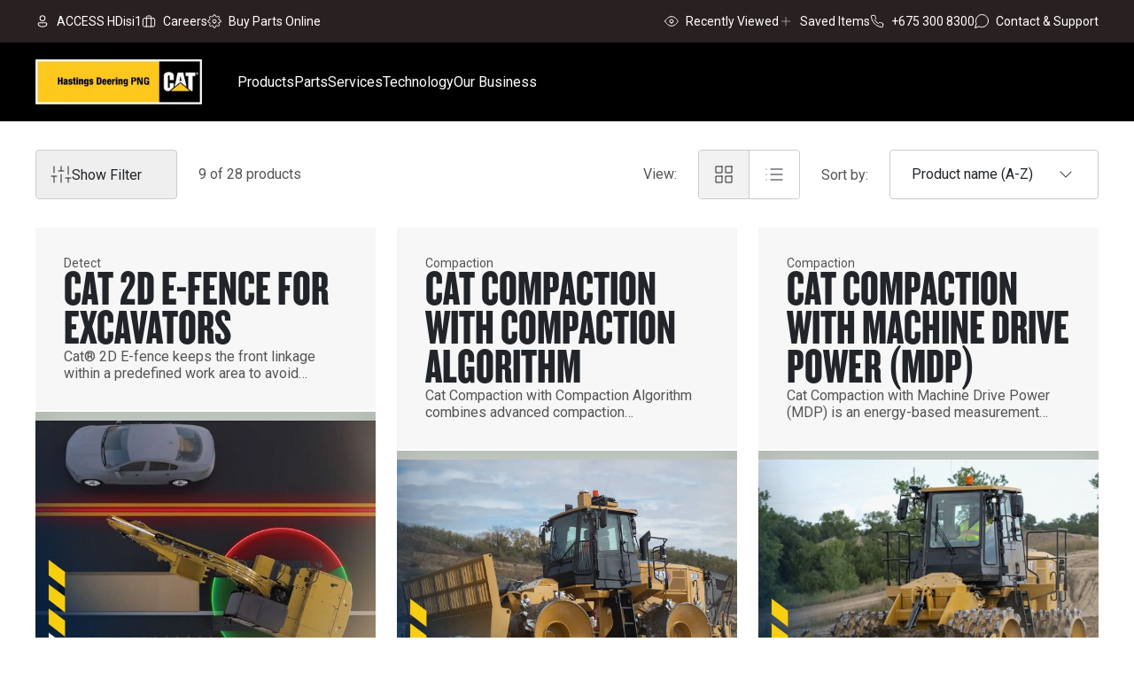

--- FILE ---
content_type: text/html; charset=utf-8
request_url: https://www.hastingsdeering.com.pg/technology
body_size: 25478
content:
<!DOCTYPE html><html lang="en" class="roboto_7aa761dc-module__5oB4Oa__className knockout_2e1862e0-module__Dmil7a__className"><head><meta charSet="utf-8"/><meta name="viewport" content="width=device-width, initial-scale=1"/><link rel="stylesheet" href="/_next/static/chunks/98d93423cc0aaf3d.css" nonce="OWY2NGFjZTItZDcxYS00YmIxLWEwYWUtYTcyNjBhZWIzMjg4" data-precedence="next"/><link rel="stylesheet" href="/_next/static/chunks/0ecc738e239fe4b3.css" nonce="OWY2NGFjZTItZDcxYS00YmIxLWEwYWUtYTcyNjBhZWIzMjg4" data-precedence="next"/><link rel="stylesheet" href="/_next/static/chunks/ebaab70e284d089d.css" nonce="OWY2NGFjZTItZDcxYS00YmIxLWEwYWUtYTcyNjBhZWIzMjg4" data-precedence="next"/><link rel="stylesheet" href="/_next/static/chunks/12527ef0f2ad890b.css" nonce="OWY2NGFjZTItZDcxYS00YmIxLWEwYWUtYTcyNjBhZWIzMjg4" data-precedence="next"/><link rel="stylesheet" href="/_next/static/chunks/91129ef56aa954e7.css" nonce="OWY2NGFjZTItZDcxYS00YmIxLWEwYWUtYTcyNjBhZWIzMjg4" data-precedence="next"/><link rel="stylesheet" href="/_next/static/chunks/6200efad1c2491bc.css" nonce="OWY2NGFjZTItZDcxYS00YmIxLWEwYWUtYTcyNjBhZWIzMjg4" data-precedence="next"/><link rel="stylesheet" href="/_next/static/chunks/10c9800b7543d235.css" nonce="OWY2NGFjZTItZDcxYS00YmIxLWEwYWUtYTcyNjBhZWIzMjg4" data-precedence="next"/><link rel="preload" as="script" fetchPriority="low" nonce="OWY2NGFjZTItZDcxYS00YmIxLWEwYWUtYTcyNjBhZWIzMjg4" href="/_next/static/chunks/0f178e48a9d18294.js"/><script src="/_next/static/chunks/236f7e5abd6f09ff.js" async="" nonce="OWY2NGFjZTItZDcxYS00YmIxLWEwYWUtYTcyNjBhZWIzMjg4"></script><script src="/_next/static/chunks/249261e921aeebba.js" async="" nonce="OWY2NGFjZTItZDcxYS00YmIxLWEwYWUtYTcyNjBhZWIzMjg4"></script><script src="/_next/static/chunks/3e200bca904262de.js" async="" nonce="OWY2NGFjZTItZDcxYS00YmIxLWEwYWUtYTcyNjBhZWIzMjg4"></script><script src="/_next/static/chunks/turbopack-09cf897daa2cbe81.js" async="" nonce="OWY2NGFjZTItZDcxYS00YmIxLWEwYWUtYTcyNjBhZWIzMjg4"></script><script src="/_next/static/chunks/ff1a16fafef87110.js" async="" nonce="OWY2NGFjZTItZDcxYS00YmIxLWEwYWUtYTcyNjBhZWIzMjg4"></script><script src="/_next/static/chunks/7340adf74ff47ec0.js" async="" nonce="OWY2NGFjZTItZDcxYS00YmIxLWEwYWUtYTcyNjBhZWIzMjg4"></script><script src="/_next/static/chunks/838946c88214e1b6.js" async="" nonce="OWY2NGFjZTItZDcxYS00YmIxLWEwYWUtYTcyNjBhZWIzMjg4"></script><script src="/_next/static/chunks/4c10e52216d3390a.js" async="" nonce="OWY2NGFjZTItZDcxYS00YmIxLWEwYWUtYTcyNjBhZWIzMjg4"></script><script src="/_next/static/chunks/09ba985db9924f17.js" async="" nonce="OWY2NGFjZTItZDcxYS00YmIxLWEwYWUtYTcyNjBhZWIzMjg4"></script><script src="/_next/static/chunks/7c9ba75ee65725ee.js" async="" nonce="OWY2NGFjZTItZDcxYS00YmIxLWEwYWUtYTcyNjBhZWIzMjg4"></script><script src="/_next/static/chunks/744d5725b13aaf6d.js" async="" nonce="OWY2NGFjZTItZDcxYS00YmIxLWEwYWUtYTcyNjBhZWIzMjg4"></script><script src="/_next/static/chunks/d2b3e72c24199fa7.js" async="" nonce="OWY2NGFjZTItZDcxYS00YmIxLWEwYWUtYTcyNjBhZWIzMjg4"></script><script src="/_next/static/chunks/08eeb34e1a548dba.js" async="" nonce="OWY2NGFjZTItZDcxYS00YmIxLWEwYWUtYTcyNjBhZWIzMjg4"></script><script src="/_next/static/chunks/333c71c5347b725c.js" async="" nonce="OWY2NGFjZTItZDcxYS00YmIxLWEwYWUtYTcyNjBhZWIzMjg4"></script><script src="/_next/static/chunks/9f929a7e0305ad6c.js" async="" nonce="OWY2NGFjZTItZDcxYS00YmIxLWEwYWUtYTcyNjBhZWIzMjg4"></script><script src="/_next/static/chunks/9232d409dc999c43.js" async="" nonce="OWY2NGFjZTItZDcxYS00YmIxLWEwYWUtYTcyNjBhZWIzMjg4"></script><script src="/_next/static/chunks/9eca9c51f1dd4e62.js" async="" nonce="OWY2NGFjZTItZDcxYS00YmIxLWEwYWUtYTcyNjBhZWIzMjg4"></script><script src="/_next/static/chunks/6752d07bf171e983.js" async="" nonce="OWY2NGFjZTItZDcxYS00YmIxLWEwYWUtYTcyNjBhZWIzMjg4"></script><script src="/_next/static/chunks/6a4f7b78d79796d7.js" async="" nonce="OWY2NGFjZTItZDcxYS00YmIxLWEwYWUtYTcyNjBhZWIzMjg4"></script><script src="/_next/static/chunks/1ec4ec33e1f01849.js" async="" nonce="OWY2NGFjZTItZDcxYS00YmIxLWEwYWUtYTcyNjBhZWIzMjg4"></script><script src="/_next/static/chunks/13b271b6e8eb97e5.js" async="" nonce="OWY2NGFjZTItZDcxYS00YmIxLWEwYWUtYTcyNjBhZWIzMjg4"></script><link rel="preload" href="https://code.jquery.com/jquery-3.6.0.min.js" as="script" crossorigin="" integrity="sha256-/xUj+3OJU5yExlq6GSYGSHk7tPXikynS7ogEvDej/m4=" nonce="OWY2NGFjZTItZDcxYS00YmIxLWEwYWUtYTcyNjBhZWIzMjg4"/><link rel="preload" href="https://www.googletagmanager.com/gtm.js?id=GTM-N7QQMKF5" as="script" nonce="OWY2NGFjZTItZDcxYS00YmIxLWEwYWUtYTcyNjBhZWIzMjg4"/><meta name="next-size-adjust" content=""/><script src="/_next/static/chunks/a6dad97d9634a72d.js" noModule="" nonce="OWY2NGFjZTItZDcxYS00YmIxLWEwYWUtYTcyNjBhZWIzMjg4"></script></head><body class="overflow-visible"><div hidden=""><!--$?--><template id="B:0"></template><!--/$--></div><div id="header" class="relative bg-black-100"><div class="relative z-[1000] flex w-full justify-center bg-primary px-4 md:px-6 lg:px-10"><div class="hidden w-full max-w-desktop min-[1280px]:block bg-primary"><div class="flex w-full justify-between py-4"><ul class="flex gap-6"><li><a rel="noopener noreferrer" class="flex cursor-pointer items-center" href="https://onelink.to/hdisi1"><svg width="24" height="24" class="w-4 h-4 text-white mr-2"><use href="/assets/icons/sprite.svg#login"></use></svg><span class="text-xs font-normal !leading-110pr text-grayscaleWhite md:text-sm ">ACCESS HDisi1</span></a></li><li><a rel="noopener noreferrer" class="flex cursor-pointer items-center" href="/careers-landing"><svg width="24" height="24" class="w-4 h-4 text-white mr-2"><use href="/assets/icons/sprite.svg#careers"></use></svg><span class="text-xs font-normal !leading-110pr text-grayscaleWhite md:text-sm ">Careers</span></a></li><li><a target="_blank" rel="noopener noreferrer" class="flex cursor-pointer items-center" href="https://parts.cat.com/en/hastingsdeeringpng"><svg width="24" height="24" class="w-4 h-4 text-white mr-2"><use href="/assets/icons/sprite.svg#settings"></use></svg><span class="text-xs font-normal !leading-110pr text-grayscaleWhite md:text-sm ">Buy Parts Online</span></a></li></ul><ul class="flex gap-6"><li><a rel="noopener noreferrer" class="flex cursor-pointer items-center" href="/recently-viewed?productids="><svg width="24" height="24" class="w-4 h-4 text-white mr-2"><use href="/assets/icons/sprite.svg#viewed"></use></svg><span class="text-xs font-normal !leading-110pr text-grayscaleWhite md:text-sm ">Recently Viewed</span></a></li><li><a rel="noopener noreferrer" class="flex cursor-pointer items-center" href="/saved-products?productids="><svg width="24" height="24" class="w-4 h-4 text-white mr-2"><use href="/assets/icons/sprite.svg#plus"></use></svg><span class="text-xs font-normal !leading-110pr text-grayscaleWhite md:text-sm ">Saved Items</span></a></li><li><a rel="noopener noreferrer" class="flex cursor-pointer items-center" href="tel:6753008300"><svg width="24" height="24" class="w-4 h-4 text-white mr-2"><use href="/assets/icons/sprite.svg#headerPhone"></use></svg><span class="text-xs font-normal !leading-110pr text-grayscaleWhite md:text-sm ">+675 300 8300</span></a></li><li><a rel="noopener noreferrer" class="flex cursor-pointer items-center" href="/our-business/contact-us"><svg width="24" height="24" class="w-4 h-4 text-white mr-2"><use href="/assets/icons/sprite.svg#chatWhite"></use></svg><span class="text-xs font-normal !leading-110pr text-grayscaleWhite md:text-sm ">Contact &amp; Support</span></a></li></ul></div></div></div><div class="w-full px-4 md:px-6 lg:px-10"><div class="flex w-full max-w-desktop mx-auto items-center justify-between"><div class="relative z-1000 flex pr-0 w-full justify-center bg-backgroundTertiary xl:w-fit xl:pr-12"><div class="relative flex w-full max-w-desktop items-center justify-between"><div class="flex items-center py-4 min-[1280px]:hidden"><div><nav class="ml-10 min-[1281px]:ml-12 hidden min-[1280px]:block"><div><ul class="flex gap-6 min-[1281px]:gap-8 bg-backgroundTertiary"><li class="relative py-[35px] cursor-pointer"><a href="/equipment" title="Products" class="flex items-center"><span class="text-grayscaleWhite text-sm min-[1190px]:text-base">Products</span><div class=""></div></a></li><li class="relative py-[35px] cursor-pointer"><a href="/parts/genuine-cat-parts" title="Parts" class="flex items-center"><span class="text-grayscaleWhite text-sm min-[1190px]:text-base">Parts</span><div class=""></div></a></li><li class="relative py-[35px] cursor-pointer"><a href="/services" title="Services" class="flex items-center"><span class="text-grayscaleWhite text-sm min-[1190px]:text-base">Services</span><div class=""></div></a></li><li class="relative py-[35px] cursor-pointer"><a href="/technology" title="Technology" class="flex items-center"><span class="text-grayscaleWhite text-sm min-[1190px]:text-base">Technology</span><div class=""></div></a></li><li class="relative py-[35px] cursor-pointer"><a href="/our-business/about-us" title="Our Business" class="flex items-center"><span class="text-grayscaleWhite text-sm min-[1190px]:text-base">Our Business</span><div class=""></div></a></li></ul></div></nav><div class="flex items-center justify-center h-10 w-10 border border-grey-dark min-[1280px]:hidden"><button type="button" class="flex w-full items-center justify-center uppercase flex items-center justify-center" aria-label="Side menu"><svg width="24" height="24" class="w-4 h-4 text-white"><use href="/assets/icons/sprite.svg#hamburger"></use></svg></button></div><div></div></div></div><div class="hidden min-[1280px]:flex min-[1280px]:items-center"><div><div data-testid="Headerlogo"><div class="hidden min-[960px]:block"><a class="flex justify-center" href="/"><img alt="Hastings Deering PNG Logo HDPNG - 2024" loading="lazy" width="188" height="50" decoding="async" data-nimg="1" style="color:transparent;max-width:100%;height:auto;background-size:cover;background-position:50% 50%;background-repeat:no-repeat;background-image:url(&quot;data:image/svg+xml;charset=utf-8,%3Csvg xmlns=&#x27;http://www.w3.org/2000/svg&#x27; viewBox=&#x27;0 0 188 50&#x27;%3E%3Cfilter id=&#x27;b&#x27; color-interpolation-filters=&#x27;sRGB&#x27;%3E%3CfeGaussianBlur stdDeviation=&#x27;20&#x27;/%3E%3CfeColorMatrix values=&#x27;1 0 0 0 0 0 1 0 0 0 0 0 1 0 0 0 0 0 100 -1&#x27; result=&#x27;s&#x27;/%3E%3CfeFlood x=&#x27;0&#x27; y=&#x27;0&#x27; width=&#x27;100%25&#x27; height=&#x27;100%25&#x27;/%3E%3CfeComposite operator=&#x27;out&#x27; in=&#x27;s&#x27;/%3E%3CfeComposite in2=&#x27;SourceGraphic&#x27;/%3E%3CfeGaussianBlur stdDeviation=&#x27;20&#x27;/%3E%3C/filter%3E%3Cimage width=&#x27;100%25&#x27; height=&#x27;100%25&#x27; x=&#x27;0&#x27; y=&#x27;0&#x27; preserveAspectRatio=&#x27;none&#x27; style=&#x27;filter: url(%23b);&#x27; href=&#x27;[data-uri]&#x27;/%3E%3C/svg%3E&quot;)" srcSet="/_next/image?url=https%3A%2F%2Fimages.ctfassets.net%2Fqi7flr5lbo71%2F15dlbrzCqaoDPmB8cZ2Zva%2Fc4019e53d243c419dc3a143bedf7e92d%2FHastings_Deering_PNG_Logo_HDPNG.png%3Ffm%3Dwebp&amp;w=256&amp;q=75 1x, /_next/image?url=https%3A%2F%2Fimages.ctfassets.net%2Fqi7flr5lbo71%2F15dlbrzCqaoDPmB8cZ2Zva%2Fc4019e53d243c419dc3a143bedf7e92d%2FHastings_Deering_PNG_Logo_HDPNG.png%3Ffm%3Dwebp&amp;w=384&amp;q=75 2x" src="/_next/image?url=https%3A%2F%2Fimages.ctfassets.net%2Fqi7flr5lbo71%2F15dlbrzCqaoDPmB8cZ2Zva%2Fc4019e53d243c419dc3a143bedf7e92d%2FHastings_Deering_PNG_Logo_HDPNG.png%3Ffm%3Dwebp&amp;w=384&amp;q=75"/></a></div><div class="block min-[960px]:hidden"><div class="flex justify-center"><a class="flex justify-center" href="/"><img alt="Hastings Deering PNG Logo HDPNG - 2024" loading="lazy" width="147" height="40" decoding="async" data-nimg="1" style="color:transparent;max-width:100%;height:auto;background-size:cover;background-position:50% 50%;background-repeat:no-repeat;background-image:url(&quot;data:image/svg+xml;charset=utf-8,%3Csvg xmlns=&#x27;http://www.w3.org/2000/svg&#x27; viewBox=&#x27;0 0 147 40&#x27;%3E%3Cfilter id=&#x27;b&#x27; color-interpolation-filters=&#x27;sRGB&#x27;%3E%3CfeGaussianBlur stdDeviation=&#x27;20&#x27;/%3E%3CfeColorMatrix values=&#x27;1 0 0 0 0 0 1 0 0 0 0 0 1 0 0 0 0 0 100 -1&#x27; result=&#x27;s&#x27;/%3E%3CfeFlood x=&#x27;0&#x27; y=&#x27;0&#x27; width=&#x27;100%25&#x27; height=&#x27;100%25&#x27;/%3E%3CfeComposite operator=&#x27;out&#x27; in=&#x27;s&#x27;/%3E%3CfeComposite in2=&#x27;SourceGraphic&#x27;/%3E%3CfeGaussianBlur stdDeviation=&#x27;20&#x27;/%3E%3C/filter%3E%3Cimage width=&#x27;100%25&#x27; height=&#x27;100%25&#x27; x=&#x27;0&#x27; y=&#x27;0&#x27; preserveAspectRatio=&#x27;none&#x27; style=&#x27;filter: url(%23b);&#x27; href=&#x27;[data-uri]&#x27;/%3E%3C/svg%3E&quot;)" srcSet="/_next/image?url=https%3A%2F%2Fimages.ctfassets.net%2Fqi7flr5lbo71%2F15dlbrzCqaoDPmB8cZ2Zva%2Fc4019e53d243c419dc3a143bedf7e92d%2FHastings_Deering_PNG_Logo_HDPNG.png%3Ffm%3Dwebp&amp;w=256&amp;q=75 1x, /_next/image?url=https%3A%2F%2Fimages.ctfassets.net%2Fqi7flr5lbo71%2F15dlbrzCqaoDPmB8cZ2Zva%2Fc4019e53d243c419dc3a143bedf7e92d%2FHastings_Deering_PNG_Logo_HDPNG.png%3Ffm%3Dwebp&amp;w=384&amp;q=75 2x" src="/_next/image?url=https%3A%2F%2Fimages.ctfassets.net%2Fqi7flr5lbo71%2F15dlbrzCqaoDPmB8cZ2Zva%2Fc4019e53d243c419dc3a143bedf7e92d%2FHastings_Deering_PNG_Logo_HDPNG.png%3Ffm%3Dwebp&amp;w=384&amp;q=75"/></a></div></div></div></div><div><div><nav class="ml-10 min-[1281px]:ml-12 hidden min-[1280px]:block"><div><ul class="flex gap-6 min-[1281px]:gap-8 bg-backgroundTertiary"><li class="relative py-[35px] cursor-pointer"><a href="/equipment" title="Products" class="flex items-center"><span class="text-grayscaleWhite text-sm min-[1190px]:text-base">Products</span><div class=""></div></a></li><li class="relative py-[35px] cursor-pointer"><a href="/parts/genuine-cat-parts" title="Parts" class="flex items-center"><span class="text-grayscaleWhite text-sm min-[1190px]:text-base">Parts</span><div class=""></div></a></li><li class="relative py-[35px] cursor-pointer"><a href="/services" title="Services" class="flex items-center"><span class="text-grayscaleWhite text-sm min-[1190px]:text-base">Services</span><div class=""></div></a></li><li class="relative py-[35px] cursor-pointer"><a href="/technology" title="Technology" class="flex items-center"><span class="text-grayscaleWhite text-sm min-[1190px]:text-base">Technology</span><div class=""></div></a></li><li class="relative py-[35px] cursor-pointer"><a href="/our-business/about-us" title="Our Business" class="flex items-center"><span class="text-grayscaleWhite text-sm min-[1190px]:text-base">Our Business</span><div class=""></div></a></li></ul></div></nav><div class="flex items-center justify-center h-10 w-10 border border-grey-dark min-[1280px]:hidden"><button type="button" class="flex w-full items-center justify-center uppercase flex items-center justify-center" aria-label="Side menu"><svg width="24" height="24" class="w-4 h-4 text-white"><use href="/assets/icons/sprite.svg#hamburger"></use></svg></button></div><div></div></div></div></div><div class="absolute left-1/2 transform -translate-x-1/2 ml-5 min-w-[147px] min-[1280px]:hidden"><div data-testid="Headerlogo"><div class="hidden min-[960px]:block"><a class="flex justify-center" href="/"><img alt="Hastings Deering PNG Logo HDPNG - 2024" loading="lazy" width="188" height="50" decoding="async" data-nimg="1" style="color:transparent;max-width:100%;height:auto;background-size:cover;background-position:50% 50%;background-repeat:no-repeat;background-image:url(&quot;data:image/svg+xml;charset=utf-8,%3Csvg xmlns=&#x27;http://www.w3.org/2000/svg&#x27; viewBox=&#x27;0 0 188 50&#x27;%3E%3Cfilter id=&#x27;b&#x27; color-interpolation-filters=&#x27;sRGB&#x27;%3E%3CfeGaussianBlur stdDeviation=&#x27;20&#x27;/%3E%3CfeColorMatrix values=&#x27;1 0 0 0 0 0 1 0 0 0 0 0 1 0 0 0 0 0 100 -1&#x27; result=&#x27;s&#x27;/%3E%3CfeFlood x=&#x27;0&#x27; y=&#x27;0&#x27; width=&#x27;100%25&#x27; height=&#x27;100%25&#x27;/%3E%3CfeComposite operator=&#x27;out&#x27; in=&#x27;s&#x27;/%3E%3CfeComposite in2=&#x27;SourceGraphic&#x27;/%3E%3CfeGaussianBlur stdDeviation=&#x27;20&#x27;/%3E%3C/filter%3E%3Cimage width=&#x27;100%25&#x27; height=&#x27;100%25&#x27; x=&#x27;0&#x27; y=&#x27;0&#x27; preserveAspectRatio=&#x27;none&#x27; style=&#x27;filter: url(%23b);&#x27; href=&#x27;[data-uri]&#x27;/%3E%3C/svg%3E&quot;)" srcSet="/_next/image?url=https%3A%2F%2Fimages.ctfassets.net%2Fqi7flr5lbo71%2F15dlbrzCqaoDPmB8cZ2Zva%2Fc4019e53d243c419dc3a143bedf7e92d%2FHastings_Deering_PNG_Logo_HDPNG.png%3Ffm%3Dwebp&amp;w=256&amp;q=75 1x, /_next/image?url=https%3A%2F%2Fimages.ctfassets.net%2Fqi7flr5lbo71%2F15dlbrzCqaoDPmB8cZ2Zva%2Fc4019e53d243c419dc3a143bedf7e92d%2FHastings_Deering_PNG_Logo_HDPNG.png%3Ffm%3Dwebp&amp;w=384&amp;q=75 2x" src="/_next/image?url=https%3A%2F%2Fimages.ctfassets.net%2Fqi7flr5lbo71%2F15dlbrzCqaoDPmB8cZ2Zva%2Fc4019e53d243c419dc3a143bedf7e92d%2FHastings_Deering_PNG_Logo_HDPNG.png%3Ffm%3Dwebp&amp;w=384&amp;q=75"/></a></div><div class="block min-[960px]:hidden"><div class="flex justify-center"><a class="flex justify-center" href="/"><img alt="Hastings Deering PNG Logo HDPNG - 2024" loading="lazy" width="147" height="40" decoding="async" data-nimg="1" style="color:transparent;max-width:100%;height:auto;background-size:cover;background-position:50% 50%;background-repeat:no-repeat;background-image:url(&quot;data:image/svg+xml;charset=utf-8,%3Csvg xmlns=&#x27;http://www.w3.org/2000/svg&#x27; viewBox=&#x27;0 0 147 40&#x27;%3E%3Cfilter id=&#x27;b&#x27; color-interpolation-filters=&#x27;sRGB&#x27;%3E%3CfeGaussianBlur stdDeviation=&#x27;20&#x27;/%3E%3CfeColorMatrix values=&#x27;1 0 0 0 0 0 1 0 0 0 0 0 1 0 0 0 0 0 100 -1&#x27; result=&#x27;s&#x27;/%3E%3CfeFlood x=&#x27;0&#x27; y=&#x27;0&#x27; width=&#x27;100%25&#x27; height=&#x27;100%25&#x27;/%3E%3CfeComposite operator=&#x27;out&#x27; in=&#x27;s&#x27;/%3E%3CfeComposite in2=&#x27;SourceGraphic&#x27;/%3E%3CfeGaussianBlur stdDeviation=&#x27;20&#x27;/%3E%3C/filter%3E%3Cimage width=&#x27;100%25&#x27; height=&#x27;100%25&#x27; x=&#x27;0&#x27; y=&#x27;0&#x27; preserveAspectRatio=&#x27;none&#x27; style=&#x27;filter: url(%23b);&#x27; href=&#x27;[data-uri]&#x27;/%3E%3C/svg%3E&quot;)" srcSet="/_next/image?url=https%3A%2F%2Fimages.ctfassets.net%2Fqi7flr5lbo71%2F15dlbrzCqaoDPmB8cZ2Zva%2Fc4019e53d243c419dc3a143bedf7e92d%2FHastings_Deering_PNG_Logo_HDPNG.png%3Ffm%3Dwebp&amp;w=256&amp;q=75 1x, /_next/image?url=https%3A%2F%2Fimages.ctfassets.net%2Fqi7flr5lbo71%2F15dlbrzCqaoDPmB8cZ2Zva%2Fc4019e53d243c419dc3a143bedf7e92d%2FHastings_Deering_PNG_Logo_HDPNG.png%3Ffm%3Dwebp&amp;w=384&amp;q=75 2x" src="/_next/image?url=https%3A%2F%2Fimages.ctfassets.net%2Fqi7flr5lbo71%2F15dlbrzCqaoDPmB8cZ2Zva%2Fc4019e53d243c419dc3a143bedf7e92d%2FHastings_Deering_PNG_Logo_HDPNG.png%3Ffm%3Dwebp&amp;w=384&amp;q=75"/></a></div></div></div></div></div></div><div class="relative flex items-center justify-end min-[1280px]:flex-1 xl:max-w-[342px]" style="z-index:1100"></div></div></div></div><!--$?--><template id="B:1"></template><div class="flex h-screen w-screen flex-col items-center justify-start"><div class="flex w-full max-w-desktop max-w-screen flex-1 flex-col space-y-4 px-4 py-5 md:px-6 md:py-10 lg:px-10"><div class="h-3/5 animate-pulse rounded-md bg-gray-200"></div><div class="h-6 w-2/3 animate-pulse rounded-md bg-gray-200"></div><div class="h-4 w-full animate-pulse rounded-md bg-gray-200"></div><div class="h-4 w-5/6 animate-pulse rounded-md bg-gray-200"></div><div class="h-4 w-3/4 animate-pulse rounded-md bg-gray-200"></div></div></div><!--/$--><section class="flex w-full flex-col items-center bg-white text-textSecondary" data-testid="footer-2bb82d3b-5b50-44bf-9d6d-d8e401329fbc" style="padding-bottom:0"><div class="relative flex w-full max-w-desktop flex-row flex-wrap px-4 pt-10 pb-6 md:px-6 md:pt-20 md:pb-10 lg:px-10 min-[1441px]:px-0"><div class="mb-5 w-full md:mb-10"><div class="flex w-full flex-col gap-6 rounded-[4px] bg-[#f5f5f5] px-4 py-6 md:px-6 md:py-8 lg:p-10"><h2 class="font-heading text-4.25xl font-medium uppercase leading-80pr text-primary md:text-5.75xl">Questions? We’re here to help</h2><div class="grid grid-cols-12 gap-6"><div class="col-span-full md:col-span-7 xl:col-span-5"><div class="text-sm font-normal leading-150pr text-textSecondary md:text-base md:leading-150pr lg:text-left">We are here to help you answer any questions you might have. <br/>Available<!-- --> <time class="font-bold" dateTime="8:00">8am</time> <!-- -->-<!-- --> <time class="font-bold" dateTime="17:00">5pm</time>, from <span class="font-bold"> Monday to Friday | Saturday 8am -12pm</span></div></div><div class="xl:col-span-6 col-span-8"><div class="flex flex-col md:flex-row justify-between gap-6"><a class="flex w-full items-center gap-4 border-b-[1px] border-borderPrimary py-6 text-xs last:border-none md:border-b-0 md:border-r-[1px] md:p-0" href="tel:+675 300 8300"><div class="flex items-center justify-center text-white rounded-[40px] bg-black-100 p-3"><svg width="24" height="24" class="w-6 h-6"><use href="/assets/icons/sprite.svg#call"></use></svg></div><div><div class="text-sm font-normal leading-120pr text-textPrimary lg:text-base lg:leading-120pr">Call Us</div><div class="mt-1 text-base font-normal leading-120pr text-textPrimary underline underline-offset-2">+675 300 8300</div></div></a><a class="flex w-full items-center gap-4 border-b-[1px] border-borderPrimary py-6 text-xs last:border-none md:border-b-0 md:border-r-[1px] md:p-0" href="/our-business/contact-us"><div class="flex items-center justify-center text-white rounded-[40px] bg-black-100 p-3"><svg width="24" height="24" class="w-6 h-6"><use href="/assets/icons/sprite.svg#message"></use></svg></div><div><div class="text-sm font-normal leading-120pr text-textPrimary lg:text-base lg:leading-120pr">Get In Touch</div><div class="mt-1 text-base font-normal leading-120pr text-textPrimary underline underline-offset-2">Contact Us</div></div></a></div></div></div></div></div><div class="order-1 flex w-full flex-col-reverse justify-between gap-x-10 bg-white pt-6 md:pt-10 lg:order-2 xl:gap-x-20"><div class="grid w-auto grid-cols-6 gap-10 xl:gap-20"><div class="hidden flex-col gap-[57px] lg:flex"><div class="w-full"><div class="mb-6 font-bold text-base text-textPrimary uppercase leading-120pr">Products</div><ul class="flex flex-col gap-5"><li class="font-normal text-sm text-textSecondary leading-120pr"><a target="" href="/equipment">New Equipment</a></li><li class="font-normal text-sm text-textSecondary leading-120pr"><a target="" href="/attachments">Attachments</a></li><li class="font-normal text-sm text-textSecondary leading-120pr"><a target="" href="/rental">CAT RentalEquipment</a></li><li class="font-normal text-sm text-textSecondary leading-120pr"><a target="" href="/used">Used Equipment</a></li></ul></div><div class="w-full"><div class="mb-6 font-bold text-base text-textPrimary uppercase leading-120pr">Industries</div><ul class="flex flex-col gap-5"><li class="font-normal text-sm text-textSecondary leading-120pr"><a target="" href="/construction">Construction</a></li><li class="font-normal text-sm text-textSecondary leading-120pr"><a target="" href="/mining">Mining</a></li><li class="font-normal text-sm text-textSecondary leading-120pr"><a target="" href="/energy-transport">Energy and Transport</a></li></ul></div></div><div class="hidden flex-col gap-[57px] lg:flex"><div class="w-full"><div class="mb-6 font-bold text-base text-textPrimary uppercase leading-120pr">Parts</div><ul class="flex flex-col gap-5"><li class="font-normal text-sm text-textSecondary leading-120pr"><a target="" href="https://hdisi1.hastingsdeering.com.pg/login">Buy Parts</a></li><li class="font-normal text-sm text-textSecondary leading-120pr"><a target="" href="https://hdisi1.hastingsdeering.com.pg/login">Genuine CAT Parts</a></li><li class="font-normal text-sm text-textSecondary leading-120pr"><a target="" href="https://hdisi1.hastingsdeering.com.pg/login">Parts Tracker</a></li><li class="font-normal text-sm text-textSecondary leading-120pr"><a target="" href="https://hdisi1.hastingsdeering.com.pg/login">Parts Options</a></li></ul></div></div><div class="hidden flex-col gap-[57px] lg:flex"><div class="w-full"><div class="mb-6 font-bold text-base text-textPrimary uppercase leading-120pr">Services</div><ul class="flex flex-col gap-5"><li class="font-normal text-sm text-textSecondary leading-120pr"><a target="" href="/equipment-servicing">Equipment Servicing</a></li><li class="font-normal text-sm text-textSecondary leading-120pr"><a target="" href="/repair">Repair Options</a></li><li class="font-normal text-sm text-textSecondary leading-120pr"><a target="" href="/services/hdadvantage-program">HDAdvantage Program</a></li><li class="font-normal text-sm text-textSecondary leading-120pr"><a target="" href="/customersupport">Customer Support</a></li><li class="font-normal text-sm text-textSecondary leading-120pr"><a target="" href="/equipment-protection">Equipment Protection</a></li><li class="font-normal text-sm text-textSecondary leading-120pr"><a target="" href="/finance-insurance">Finance &amp; Insurance</a></li><li class="font-normal text-sm text-textSecondary leading-120pr"><a target="" href="/training-solutions">Training Solutions</a></li><li class="font-normal text-sm text-textSecondary leading-120pr"><a target="" href="/equipment-safety-bulletins">Equipment Safety Bulletins</a></li><li class="font-normal text-sm text-textSecondary leading-120pr"><a target="" href="/credit-application">Credit Application</a></li></ul></div></div><div class="hidden flex-col gap-[57px] lg:flex"><div class="w-full"><div class="mb-6 font-bold text-base text-textPrimary uppercase leading-120pr">Technology</div><ul class="flex flex-col gap-5"><li class="font-normal text-sm text-textSecondary leading-120pr"><a target="" href="/digital-solutions">Digital Solutions</a></li><li class="font-normal text-sm text-textSecondary leading-120pr"><a target="" href="/technology-solutions">Technology Solutions</a></li><li class="font-normal text-sm text-textSecondary leading-120pr"><a target="" href="/your-hastings-deering">Your Hastings Deering</a></li><li class="font-normal text-sm text-textSecondary leading-120pr"><a target="" href="/visionlink">VIsionLink</a></li><li class="font-normal text-sm text-textSecondary leading-120pr"><a target="" href="/sos">SOS Fluid Analysis</a></li><li class="font-normal text-sm text-textSecondary leading-120pr"><a target="" href="/document-review">Document Review</a></li><li class="font-normal text-sm text-textSecondary leading-120pr"><a target="" href="/oil-commander">Oil Commander</a></li></ul></div></div><div class="hidden flex-col gap-[57px] lg:flex"><div class="w-full"><div class="mb-6 font-bold text-base text-textPrimary uppercase leading-120pr">Our Business</div><ul class="flex flex-col gap-5"><li class="font-normal text-sm text-textSecondary leading-120pr"><a target="" href="/our-business/about-us">Learn more About Us</a></li><li class="font-normal text-sm text-textSecondary leading-120pr"><a target="" href="/news">News &amp; Media</a></li><li class="font-normal text-sm text-textSecondary leading-120pr"><a target="" href="/case-studies">Case Studies</a></li><li class="font-normal text-sm text-textSecondary leading-120pr"><a target="" href="/faqs">FAQs</a></li><li class="font-normal text-sm text-textSecondary leading-120pr"><a target="" href="/our-business/our-commitment">Our Commitment</a></li><li class="font-normal text-sm text-textSecondary leading-120pr"><a target="" href="/working-with-us">Working With Us</a></li></ul></div></div><div class="hidden flex-col gap-0 lg:flex"><div class="mb-4 w-full text-center s:text-justify font-bold text-base text-textPrimary uppercase leading-120pr lg:mb-6">Let&#x27;s Connect</div><div class="flex w-full justify-center gap-[15px] md:flex-col"><a class="flex gap-2 s:gap-2.5" rel="noreferrer" target="_blank" href="https://www.facebook.com/HastingsDeeringPNG/"><svg width="24" height="24" class="lg:h-6 lg:w-6"><use href="/assets/icons/sprite.svg#facebook"></use></svg><span class="hidden items-end pt-1 font-normal text-sm text-textSecondary leading-120pr md:block">Facebook</span></a><a class="flex gap-2 s:gap-2.5" rel="noreferrer" target="_blank" href="https://www.linkedin.com/company/hastings-deering-png-ltd-/?originalSubdomain=pg"><svg width="24" height="24" class="lg:h-6 lg:w-6"><use href="/assets/icons/sprite.svg#linkedin"></use></svg><span class="hidden items-end pt-1 font-normal text-sm text-textSecondary leading-120pr md:block">LinkedIn</span></a><a class="flex gap-2 s:gap-2.5" rel="noreferrer" target="_blank" href="https://www.instagram.com/hastingsdeeringpng49/"><svg width="24" height="24" class="lg:h-6 lg:w-6"><use href="/assets/icons/sprite.svg#instagram"></use></svg><span class="hidden items-end pt-1 font-normal text-sm text-textSecondary leading-120pr md:block">Instagram</span></a><a class="flex gap-2 s:gap-2.5" rel="noreferrer" target="_blank" href="http://www.youtube.com/@HastingsDeeringPNG"><svg width="24" height="24" class="lg:h-6 lg:w-6"><use href="/assets/icons/sprite.svg#youtube"></use></svg><span class="hidden items-end pt-1 font-normal text-sm text-textSecondary leading-120pr md:block">Youtube</span></a></div><div class="hidden w-full lg:mt-[120px] lg:flex"><img alt="A Sime Darby Industrial Company Image" loading="lazy" width="146" height="35.52" decoding="async" data-nimg="1" style="color:transparent;max-width:100%;height:auto;background-size:cover;background-position:50% 50%;background-repeat:no-repeat;background-image:url(&quot;data:image/svg+xml;charset=utf-8,%3Csvg xmlns=&#x27;http://www.w3.org/2000/svg&#x27; viewBox=&#x27;0 0 146 35.52&#x27;%3E%3Cfilter id=&#x27;b&#x27; color-interpolation-filters=&#x27;sRGB&#x27;%3E%3CfeGaussianBlur stdDeviation=&#x27;20&#x27;/%3E%3CfeColorMatrix values=&#x27;1 0 0 0 0 0 1 0 0 0 0 0 1 0 0 0 0 0 100 -1&#x27; result=&#x27;s&#x27;/%3E%3CfeFlood x=&#x27;0&#x27; y=&#x27;0&#x27; width=&#x27;100%25&#x27; height=&#x27;100%25&#x27;/%3E%3CfeComposite operator=&#x27;out&#x27; in=&#x27;s&#x27;/%3E%3CfeComposite in2=&#x27;SourceGraphic&#x27;/%3E%3CfeGaussianBlur stdDeviation=&#x27;20&#x27;/%3E%3C/filter%3E%3Cimage width=&#x27;100%25&#x27; height=&#x27;100%25&#x27; x=&#x27;0&#x27; y=&#x27;0&#x27; preserveAspectRatio=&#x27;none&#x27; style=&#x27;filter: url(%23b);&#x27; href=&#x27;[data-uri]&#x27;/%3E%3C/svg%3E&quot;)" srcSet="/_next/image?url=https%3A%2F%2Fimages.ctfassets.net%2Fqi7flr5lbo71%2FDx5JXdNNXjc2NpdRN2i6c%2F46f5a1e1013d8a74d8eaf98bac531d66%2FSime_Endorsement_Line_Pantone_FA_241003.png%3Ffm%3Dwebp&amp;w=256&amp;q=75 1x, /_next/image?url=https%3A%2F%2Fimages.ctfassets.net%2Fqi7flr5lbo71%2FDx5JXdNNXjc2NpdRN2i6c%2F46f5a1e1013d8a74d8eaf98bac531d66%2FSime_Endorsement_Line_Pantone_FA_241003.png%3Ffm%3Dwebp&amp;w=384&amp;q=75 2x" src="/_next/image?url=https%3A%2F%2Fimages.ctfassets.net%2Fqi7flr5lbo71%2FDx5JXdNNXjc2NpdRN2i6c%2F46f5a1e1013d8a74d8eaf98bac531d66%2FSime_Endorsement_Line_Pantone_FA_241003.png%3Ffm%3Dwebp&amp;w=384&amp;q=75"/></div></div></div><div class="relative block border-interactiveActionField py-6 lg:hidden"><div class="mb-6 w-full text-center font-bold text-base text-textPrimary uppercase leading-120pr lg:mb-8 lg:text-justify">Let&#x27;s Connect</div><div class="flex w-full justify-between gap-8 border-[#EAEAEA] border-b pb-6 md:justify-center lg:flex-col lg:border-none lg:pb-0"><a rel="noreferrer" target="_blank" href="https://www.facebook.com/HastingsDeeringPNG/"><div class="flex cursor-pointer items-center gap-2 lg:gap-2.5"><svg width="24" height="24" class="h-8 w-8 fill-textPrimary lg:h-6 lg:w-6"><use href="/assets/icons/sprite.svg#facebook"></use></svg><span class="hidden items-end font-normal text-sm text-textSecondary leading-120pr md:block">Facebook</span></div></a><a rel="noreferrer" target="_blank" href="https://www.linkedin.com/company/hastings-deering-png-ltd-/?originalSubdomain=pg"><div class="flex cursor-pointer items-center gap-2 lg:gap-2.5"><svg width="24" height="24" class="h-8 w-8 fill-textPrimary lg:h-6 lg:w-6"><use href="/assets/icons/sprite.svg#linkedin"></use></svg><span class="hidden items-end font-normal text-sm text-textSecondary leading-120pr md:block">LinkedIn</span></div></a><a rel="noreferrer" target="_blank" href="https://www.instagram.com/hastingsdeeringpng49/"><div class="flex cursor-pointer items-center gap-2 lg:gap-2.5"><svg width="24" height="24" class="h-8 w-8 fill-textPrimary lg:h-6 lg:w-6"><use href="/assets/icons/sprite.svg#instagram"></use></svg><span class="hidden items-end font-normal text-sm text-textSecondary leading-120pr md:block">Instagram</span></div></a><a rel="noreferrer" target="_blank" href="http://www.youtube.com/@HastingsDeeringPNG"><div class="flex cursor-pointer items-center gap-2 lg:gap-2.5"><svg width="24" height="24" class="h-8 w-8 fill-textPrimary lg:h-6 lg:w-6"><use href="/assets/icons/sprite.svg#youtube"></use></svg><span class="hidden items-end font-normal text-sm text-textSecondary leading-120pr md:block">Youtube</span></div></a></div><div class="mt-6 flex w-full justify-center lg:mt-[120px] lg:flex lg:justify-end"><img alt="A Sime Darby Industrial Company Image" loading="lazy" width="146" height="35.52" decoding="async" data-nimg="1" style="color:transparent;max-width:100%;height:auto;background-size:cover;background-position:50% 50%;background-repeat:no-repeat;background-image:url(&quot;data:image/svg+xml;charset=utf-8,%3Csvg xmlns=&#x27;http://www.w3.org/2000/svg&#x27; viewBox=&#x27;0 0 146 35.52&#x27;%3E%3Cfilter id=&#x27;b&#x27; color-interpolation-filters=&#x27;sRGB&#x27;%3E%3CfeGaussianBlur stdDeviation=&#x27;20&#x27;/%3E%3CfeColorMatrix values=&#x27;1 0 0 0 0 0 1 0 0 0 0 0 1 0 0 0 0 0 100 -1&#x27; result=&#x27;s&#x27;/%3E%3CfeFlood x=&#x27;0&#x27; y=&#x27;0&#x27; width=&#x27;100%25&#x27; height=&#x27;100%25&#x27;/%3E%3CfeComposite operator=&#x27;out&#x27; in=&#x27;s&#x27;/%3E%3CfeComposite in2=&#x27;SourceGraphic&#x27;/%3E%3CfeGaussianBlur stdDeviation=&#x27;20&#x27;/%3E%3C/filter%3E%3Cimage width=&#x27;100%25&#x27; height=&#x27;100%25&#x27; x=&#x27;0&#x27; y=&#x27;0&#x27; preserveAspectRatio=&#x27;none&#x27; style=&#x27;filter: url(%23b);&#x27; href=&#x27;[data-uri]&#x27;/%3E%3C/svg%3E&quot;)" srcSet="/_next/image?url=https%3A%2F%2Fimages.ctfassets.net%2Fqi7flr5lbo71%2FDx5JXdNNXjc2NpdRN2i6c%2F46f5a1e1013d8a74d8eaf98bac531d66%2FSime_Endorsement_Line_Pantone_FA_241003.png%3Ffm%3Dwebp&amp;w=256&amp;q=75 1x, /_next/image?url=https%3A%2F%2Fimages.ctfassets.net%2Fqi7flr5lbo71%2FDx5JXdNNXjc2NpdRN2i6c%2F46f5a1e1013d8a74d8eaf98bac531d66%2FSime_Endorsement_Line_Pantone_FA_241003.png%3Ffm%3Dwebp&amp;w=384&amp;q=75 2x" src="/_next/image?url=https%3A%2F%2Fimages.ctfassets.net%2Fqi7flr5lbo71%2FDx5JXdNNXjc2NpdRN2i6c%2F46f5a1e1013d8a74d8eaf98bac531d66%2FSime_Endorsement_Line_Pantone_FA_241003.png%3Ffm%3Dwebp&amp;w=384&amp;q=75"/></div></div><div class="w-full lg:hidden"><div class="border-b border-borderLinePrimary"><button type="button" class="flex w-full items-center justify-between text-left outline-none font-bold text-base leading-120pr uppercase text-textPrimary py-4 md:py-6 cursor-pointer">Products<span class="select-none"><svg version="1.1" xmlns="http://www.w3.org/2000/svg" viewBox="0 0 24 24" fill="none" class="Icon undefined" width="24" height="24"><path d="M12.5 5C12.5 4.72386 12.2761 4.5 12 4.5C11.7239 4.5 11.5 4.72386 11.5 5V11.5H5C4.72386 11.5 4.5 11.7239 4.5 12C4.5 12.2761 4.72386 12.5 5 12.5H11.5V19C11.5 19.2761 11.7239 19.5 12 19.5C12.2761 19.5 12.5 19.2761 12.5 19V12.5H19C19.2761 12.5 19.5 12.2761 19.5 12C19.5 11.7239 19.2761 11.5 19 11.5H12.5V5Z" fill="currentColor"></path></svg></span></button><div class="select-none ease overflow-hidden transition-height duration-300" style="height:0"><ul><li class="mb-5 font-normal text-sm text-textSecondary leading-120pr"><a target="" href="/equipment">New Equipment</a></li><li class="mb-5 font-normal text-sm text-textSecondary leading-120pr"><a target="" href="/attachments">Attachments</a></li><li class="mb-5 font-normal text-sm text-textSecondary leading-120pr"><a target="" href="/rental">CAT RentalEquipment</a></li><li class="mb-5 font-normal text-sm text-textSecondary leading-120pr"><a target="" href="/used">Used Equipment</a></li></ul></div></div><div class="border-b border-borderLinePrimary"><button type="button" class="flex w-full items-center justify-between text-left outline-none font-bold text-base leading-120pr uppercase text-textPrimary py-4 md:py-6 cursor-pointer">Industries<span class="select-none"><svg version="1.1" xmlns="http://www.w3.org/2000/svg" viewBox="0 0 24 24" fill="none" class="Icon undefined" width="24" height="24"><path d="M12.5 5C12.5 4.72386 12.2761 4.5 12 4.5C11.7239 4.5 11.5 4.72386 11.5 5V11.5H5C4.72386 11.5 4.5 11.7239 4.5 12C4.5 12.2761 4.72386 12.5 5 12.5H11.5V19C11.5 19.2761 11.7239 19.5 12 19.5C12.2761 19.5 12.5 19.2761 12.5 19V12.5H19C19.2761 12.5 19.5 12.2761 19.5 12C19.5 11.7239 19.2761 11.5 19 11.5H12.5V5Z" fill="currentColor"></path></svg></span></button><div class="select-none ease overflow-hidden transition-height duration-300" style="height:0"><ul><li class="mb-5 font-normal text-sm text-textSecondary leading-120pr"><a target="" href="/construction">Construction</a></li><li class="mb-5 font-normal text-sm text-textSecondary leading-120pr"><a target="" href="/mining">Mining</a></li><li class="mb-5 font-normal text-sm text-textSecondary leading-120pr"><a target="" href="/energy-transport">Energy and Transport</a></li></ul></div></div><div class="border-b border-borderLinePrimary"><button type="button" class="flex w-full items-center justify-between text-left outline-none font-bold text-base leading-120pr uppercase text-textPrimary py-4 md:py-6 cursor-pointer">Parts<span class="select-none"><svg version="1.1" xmlns="http://www.w3.org/2000/svg" viewBox="0 0 24 24" fill="none" class="Icon undefined" width="24" height="24"><path d="M12.5 5C12.5 4.72386 12.2761 4.5 12 4.5C11.7239 4.5 11.5 4.72386 11.5 5V11.5H5C4.72386 11.5 4.5 11.7239 4.5 12C4.5 12.2761 4.72386 12.5 5 12.5H11.5V19C11.5 19.2761 11.7239 19.5 12 19.5C12.2761 19.5 12.5 19.2761 12.5 19V12.5H19C19.2761 12.5 19.5 12.2761 19.5 12C19.5 11.7239 19.2761 11.5 19 11.5H12.5V5Z" fill="currentColor"></path></svg></span></button><div class="select-none ease overflow-hidden transition-height duration-300" style="height:0"><ul><li class="mb-5 font-normal text-sm text-textSecondary leading-120pr"><a target="" href="https://hdisi1.hastingsdeering.com.pg/login">Buy Parts</a></li><li class="mb-5 font-normal text-sm text-textSecondary leading-120pr"><a target="" href="https://hdisi1.hastingsdeering.com.pg/login">Genuine CAT Parts</a></li><li class="mb-5 font-normal text-sm text-textSecondary leading-120pr"><a target="" href="https://hdisi1.hastingsdeering.com.pg/login">Parts Tracker</a></li><li class="mb-5 font-normal text-sm text-textSecondary leading-120pr"><a target="" href="https://hdisi1.hastingsdeering.com.pg/login">Parts Options</a></li></ul></div></div><div class="border-b border-borderLinePrimary"><button type="button" class="flex w-full items-center justify-between text-left outline-none font-bold text-base leading-120pr uppercase text-textPrimary py-4 md:py-6 cursor-pointer">Services<span class="select-none"><svg version="1.1" xmlns="http://www.w3.org/2000/svg" viewBox="0 0 24 24" fill="none" class="Icon undefined" width="24" height="24"><path d="M12.5 5C12.5 4.72386 12.2761 4.5 12 4.5C11.7239 4.5 11.5 4.72386 11.5 5V11.5H5C4.72386 11.5 4.5 11.7239 4.5 12C4.5 12.2761 4.72386 12.5 5 12.5H11.5V19C11.5 19.2761 11.7239 19.5 12 19.5C12.2761 19.5 12.5 19.2761 12.5 19V12.5H19C19.2761 12.5 19.5 12.2761 19.5 12C19.5 11.7239 19.2761 11.5 19 11.5H12.5V5Z" fill="currentColor"></path></svg></span></button><div class="select-none ease overflow-hidden transition-height duration-300" style="height:0"><ul><li class="mb-5 font-normal text-sm text-textSecondary leading-120pr"><a target="" href="/equipment-servicing">Equipment Servicing</a></li><li class="mb-5 font-normal text-sm text-textSecondary leading-120pr"><a target="" href="/repair">Repair Options</a></li><li class="mb-5 font-normal text-sm text-textSecondary leading-120pr"><a target="" href="/services/hdadvantage-program">HDAdvantage Program</a></li><li class="mb-5 font-normal text-sm text-textSecondary leading-120pr"><a target="" href="/customersupport">Customer Support</a></li><li class="mb-5 font-normal text-sm text-textSecondary leading-120pr"><a target="" href="/equipment-protection">Equipment Protection</a></li><li class="mb-5 font-normal text-sm text-textSecondary leading-120pr"><a target="" href="/finance-insurance">Finance &amp; Insurance</a></li><li class="mb-5 font-normal text-sm text-textSecondary leading-120pr"><a target="" href="/training-solutions">Training Solutions</a></li><li class="mb-5 font-normal text-sm text-textSecondary leading-120pr"><a target="" href="/equipment-safety-bulletins">Equipment Safety Bulletins</a></li><li class="mb-5 font-normal text-sm text-textSecondary leading-120pr"><a target="" href="/credit-application">Credit Application</a></li></ul></div></div><div class="border-b border-borderLinePrimary"><button type="button" class="flex w-full items-center justify-between text-left outline-none font-bold text-base leading-120pr uppercase text-textPrimary py-4 md:py-6 cursor-pointer">Technology<span class="select-none"><svg version="1.1" xmlns="http://www.w3.org/2000/svg" viewBox="0 0 24 24" fill="none" class="Icon undefined" width="24" height="24"><path d="M12.5 5C12.5 4.72386 12.2761 4.5 12 4.5C11.7239 4.5 11.5 4.72386 11.5 5V11.5H5C4.72386 11.5 4.5 11.7239 4.5 12C4.5 12.2761 4.72386 12.5 5 12.5H11.5V19C11.5 19.2761 11.7239 19.5 12 19.5C12.2761 19.5 12.5 19.2761 12.5 19V12.5H19C19.2761 12.5 19.5 12.2761 19.5 12C19.5 11.7239 19.2761 11.5 19 11.5H12.5V5Z" fill="currentColor"></path></svg></span></button><div class="select-none ease overflow-hidden transition-height duration-300" style="height:0"><ul><li class="mb-5 font-normal text-sm text-textSecondary leading-120pr"><a target="" href="/digital-solutions">Digital Solutions</a></li><li class="mb-5 font-normal text-sm text-textSecondary leading-120pr"><a target="" href="/technology-solutions">Technology Solutions</a></li><li class="mb-5 font-normal text-sm text-textSecondary leading-120pr"><a target="" href="/your-hastings-deering">Your Hastings Deering</a></li><li class="mb-5 font-normal text-sm text-textSecondary leading-120pr"><a target="" href="/visionlink">VIsionLink</a></li><li class="mb-5 font-normal text-sm text-textSecondary leading-120pr"><a target="" href="/sos">SOS Fluid Analysis</a></li><li class="mb-5 font-normal text-sm text-textSecondary leading-120pr"><a target="" href="/document-review">Document Review</a></li><li class="mb-5 font-normal text-sm text-textSecondary leading-120pr"><a target="" href="/oil-commander">Oil Commander</a></li></ul></div></div><div class="border-b border-borderLinePrimary"><button type="button" class="flex w-full items-center justify-between text-left outline-none font-bold text-base leading-120pr uppercase text-textPrimary py-4 md:py-6 cursor-pointer">Our Business<span class="select-none"><svg version="1.1" xmlns="http://www.w3.org/2000/svg" viewBox="0 0 24 24" fill="none" class="Icon undefined" width="24" height="24"><path d="M12.5 5C12.5 4.72386 12.2761 4.5 12 4.5C11.7239 4.5 11.5 4.72386 11.5 5V11.5H5C4.72386 11.5 4.5 11.7239 4.5 12C4.5 12.2761 4.72386 12.5 5 12.5H11.5V19C11.5 19.2761 11.7239 19.5 12 19.5C12.2761 19.5 12.5 19.2761 12.5 19V12.5H19C19.2761 12.5 19.5 12.2761 19.5 12C19.5 11.7239 19.2761 11.5 19 11.5H12.5V5Z" fill="currentColor"></path></svg></span></button><div class="select-none ease overflow-hidden transition-height duration-300" style="height:0"><ul><li class="mb-5 font-normal text-sm text-textSecondary leading-120pr"><a target="" href="/our-business/about-us">Learn more About Us</a></li><li class="mb-5 font-normal text-sm text-textSecondary leading-120pr"><a target="" href="/news">News &amp; Media</a></li><li class="mb-5 font-normal text-sm text-textSecondary leading-120pr"><a target="" href="/case-studies">Case Studies</a></li><li class="mb-5 font-normal text-sm text-textSecondary leading-120pr"><a target="" href="/faqs">FAQs</a></li><li class="mb-5 font-normal text-sm text-textSecondary leading-120pr"><a target="" href="/our-business/our-commitment">Our Commitment</a></li><li class="mb-5 font-normal text-sm text-textSecondary leading-120pr"><a target="" href="/working-with-us">Working With Us</a></li></ul></div></div></div></div></div><div class="flex w-full justify-center bg-[#f7f7f7]"><div class="order-3 flex w-full max-w-desktop flex-col flex-wrap justify-center gap-6 px-4 pt-6 pb-8 text-center sm:px-6 lg:flex-row lg:items-center lg:gap-4 lg:border-t lg:px-10 lg:py-[25px] min-[1090px]:justify-between min-[1441px]:px-0"><span class="font-normal text-sm text-textSecondary leading-120pr">Hastings Deering © 2023. All Rights Reserved</span><div class="flex flex-col gap-6 lg:flex-row lg:gap-8"><a class="font-normal text-sm text-textSecondary leading-120pr" href="/legal/terms">Terms &amp; Conditions</a><a class="font-normal text-sm text-textSecondary leading-120pr" href="/legal/privacy-policy">Privacy Policy</a><a class="font-normal text-sm text-textSecondary leading-120pr" href="/credit">Credit Reporting Privacy Notification</a><a class="font-normal text-sm text-textSecondary leading-120pr" href="/disclaimer-statement">Disclaimer Statement</a></div></div></div></section><section class="Toastify" aria-live="polite" aria-atomic="false" aria-relevant="additions text" aria-label="Notifications Alt+T"></section><div id="nav-sidebar"></div><div id="cart-sidebar"></div><div id="overlay"></div><script nonce="OWY2NGFjZTItZDcxYS00YmIxLWEwYWUtYTcyNjBhZWIzMjg4">requestAnimationFrame(function(){$RT=performance.now()});</script><script src="/_next/static/chunks/0f178e48a9d18294.js" nonce="OWY2NGFjZTItZDcxYS00YmIxLWEwYWUtYTcyNjBhZWIzMjg4" id="_R_" async=""></script><div hidden id="S:1"><template id="P:2"></template><!--$?--><template id="B:3"></template><!--/$--></div><script nonce="OWY2NGFjZTItZDcxYS00YmIxLWEwYWUtYTcyNjBhZWIzMjg4">(self.__next_f=self.__next_f||[]).push([0])</script><script nonce="OWY2NGFjZTItZDcxYS00YmIxLWEwYWUtYTcyNjBhZWIzMjg4">self.__next_f.push([1,"1:\"$Sreact.fragment\"\n4:I[39756,[\"/_next/static/chunks/ff1a16fafef87110.js\",\"/_next/static/chunks/7340adf74ff47ec0.js\"],\"default\"]\n5:I[37457,[\"/_next/static/chunks/ff1a16fafef87110.js\",\"/_next/static/chunks/7340adf74ff47ec0.js\"],\"default\"]\n7:I[97367,[\"/_next/static/chunks/ff1a16fafef87110.js\",\"/_next/static/chunks/7340adf74ff47ec0.js\"],\"OutletBoundary\"]\n8:\"$Sreact.suspense\"\nc:I[68027,[\"/_next/static/chunks/ff1a16fafef87110.js\",\"/_next/static/chunks/7340adf74ff47ec0.js\"],\"default\"]\nd:I[97367,[\"/_next/static/chunks/ff1a16fafef87110.js\",\"/_next/static/chunks/7340adf74ff47ec0.js\"],\"ViewportBoundary\"]\nf:I[97367,[\"/_next/static/chunks/ff1a16fafef87110.js\",\"/_next/static/chunks/7340adf74ff47ec0.js\"],\"MetadataBoundary\"]\n11:I[44636,[\"/_next/static/chunks/838946c88214e1b6.js\"],\"default\"]\n12:I[79520,[\"/_next/static/chunks/838946c88214e1b6.js\",\"/_next/static/chunks/4c10e52216d3390a.js\",\"/_next/static/chunks/09ba985db9924f17.js\",\"/_next/static/chunks/7c9ba75ee65725ee.js\",\"/_next/static/chunks/744d5725b13aaf6d.js\",\"/_next/static/chunks/d2b3e72c24199fa7.js\",\"/_next/static/chunks/08eeb34e1a548dba.js\"],\"\"]\n:HL[\"/_next/static/chunks/98d93423cc0aaf3d.css\",\"style\",{\"nonce\":\"OWY2NGFjZTItZDcxYS00YmIxLWEwYWUtYTcyNjBhZWIzMjg4\"}]\n:HL[\"/_next/static/chunks/0ecc738e239fe4b3.css\",\"style\",{\"nonce\":\"OWY2NGFjZTItZDcxYS00YmIxLWEwYWUtYTcyNjBhZWIzMjg4\"}]\n:HL[\"/_next/static/chunks/ebaab70e284d089d.css\",\"style\",{\"nonce\":\"OWY2NGFjZTItZDcxYS00YmIxLWEwYWUtYTcyNjBhZWIzMjg4\"}]\n:HL[\"/_next/static/chunks/12527ef0f2ad890b.css\",\"style\",{\"nonce\":\"OWY2NGFjZTItZDcxYS00YmIxLWEwYWUtYTcyNjBhZWIzMjg4\"}]\n:HL[\"/_next/static/media/Knockout-s.p.e6261779.otf\",\"font\",{\"crossOrigin\":\"\",\"nonce\":\"OWY2NGFjZTItZDcxYS00YmIxLWEwYWUtYTcyNjBhZWIzMjg4\",\"type\":\"font/otf\"}]\n:HL[\"/_next/static/media/ce62453a442c7f35-s.p.a9507876.woff2\",\"font\",{\"crossOrigin\":\"\",\"nonce\":\"OWY2NGFjZTItZDcxYS00YmIxLWEwYWUtYTcyNjBhZWIzMjg4\",\"type\":\"font/woff2\"}]\n:HL[\"/_next/static/chunks/91129ef56aa954e7.css\",\"style\",{\"nonce\":\"OWY2NGFjZTItZDcxYS00YmIxLWEwYWUtYTcyNjBhZWIzMjg4\"}]\n:HL[\"/_next/static/chunks/6200efad1c2491bc.css\",\"style\",{\"nonce\":\"OWY2NGFjZTItZDcxYS00YmIxLWEwYWUtYTcyNjBhZWIzMjg4\"}]\n:HL[\"/_next/static/chunks/10c9800b7543d235.css\",\"style\",{\"nonce\":\"OWY2NGFjZTItZDcxYS00YmIxLWEwYWUtYTcyNjBhZWIzMjg4\"}]\n"])</script><script nonce="OWY2NGFjZTItZDcxYS00YmIxLWEwYWUtYTcyNjBhZWIzMjg4">self.__next_f.push([1,"0:{\"P\":null,\"b\":\"T8flkqzOmsRLn_RPnP1MY\",\"c\":[\"\",\"technology\"],\"q\":\"\",\"i\":false,\"f\":[[[\"\",{\"children\":[[\"environment\",\"www.hastingsdeering.com.pg\",\"d\"],{\"children\":[[\"slug\",\"technology\",\"c\"],{\"children\":[\"__PAGE__\",{}]}]}]},\"$undefined\",\"$undefined\",true],[[\"$\",\"$1\",\"c\",{\"children\":[[[\"$\",\"link\",\"0\",{\"rel\":\"stylesheet\",\"href\":\"/_next/static/chunks/98d93423cc0aaf3d.css\",\"precedence\":\"next\",\"crossOrigin\":\"$undefined\",\"nonce\":\"OWY2NGFjZTItZDcxYS00YmIxLWEwYWUtYTcyNjBhZWIzMjg4\"}],[\"$\",\"link\",\"1\",{\"rel\":\"stylesheet\",\"href\":\"/_next/static/chunks/0ecc738e239fe4b3.css\",\"precedence\":\"next\",\"crossOrigin\":\"$undefined\",\"nonce\":\"OWY2NGFjZTItZDcxYS00YmIxLWEwYWUtYTcyNjBhZWIzMjg4\"}],[\"$\",\"link\",\"2\",{\"rel\":\"stylesheet\",\"href\":\"/_next/static/chunks/ebaab70e284d089d.css\",\"precedence\":\"next\",\"crossOrigin\":\"$undefined\",\"nonce\":\"OWY2NGFjZTItZDcxYS00YmIxLWEwYWUtYTcyNjBhZWIzMjg4\"}],[\"$\",\"script\",\"script-0\",{\"src\":\"/_next/static/chunks/838946c88214e1b6.js\",\"async\":true,\"nonce\":\"OWY2NGFjZTItZDcxYS00YmIxLWEwYWUtYTcyNjBhZWIzMjg4\"}]],\"$L2\"]}],{\"children\":[[\"$\",\"$1\",\"c\",{\"children\":[[[\"$\",\"link\",\"0\",{\"rel\":\"stylesheet\",\"href\":\"/_next/static/chunks/12527ef0f2ad890b.css\",\"precedence\":\"next\",\"crossOrigin\":\"$undefined\",\"nonce\":\"OWY2NGFjZTItZDcxYS00YmIxLWEwYWUtYTcyNjBhZWIzMjg4\"}],[\"$\",\"script\",\"script-0\",{\"src\":\"/_next/static/chunks/4c10e52216d3390a.js\",\"async\":true,\"nonce\":\"OWY2NGFjZTItZDcxYS00YmIxLWEwYWUtYTcyNjBhZWIzMjg4\"}],[\"$\",\"script\",\"script-1\",{\"src\":\"/_next/static/chunks/09ba985db9924f17.js\",\"async\":true,\"nonce\":\"OWY2NGFjZTItZDcxYS00YmIxLWEwYWUtYTcyNjBhZWIzMjg4\"}],[\"$\",\"script\",\"script-2\",{\"src\":\"/_next/static/chunks/7c9ba75ee65725ee.js\",\"async\":true,\"nonce\":\"OWY2NGFjZTItZDcxYS00YmIxLWEwYWUtYTcyNjBhZWIzMjg4\"}],[\"$\",\"script\",\"script-3\",{\"src\":\"/_next/static/chunks/744d5725b13aaf6d.js\",\"async\":true,\"nonce\":\"OWY2NGFjZTItZDcxYS00YmIxLWEwYWUtYTcyNjBhZWIzMjg4\"}],[\"$\",\"script\",\"script-4\",{\"src\":\"/_next/static/chunks/d2b3e72c24199fa7.js\",\"async\":true,\"nonce\":\"OWY2NGFjZTItZDcxYS00YmIxLWEwYWUtYTcyNjBhZWIzMjg4\"}],[\"$\",\"script\",\"script-5\",{\"src\":\"/_next/static/chunks/08eeb34e1a548dba.js\",\"async\":true,\"nonce\":\"OWY2NGFjZTItZDcxYS00YmIxLWEwYWUtYTcyNjBhZWIzMjg4\"}]],\"$L3\"]}],{\"children\":[[\"$\",\"$1\",\"c\",{\"children\":[null,[\"$\",\"$L4\",null,{\"parallelRouterKey\":\"children\",\"error\":\"$undefined\",\"errorStyles\":\"$undefined\",\"errorScripts\":\"$undefined\",\"template\":[\"$\",\"$L5\",null,{}],\"templateStyles\":\"$undefined\",\"templateScripts\":\"$undefined\",\"notFound\":\"$undefined\",\"forbidden\":\"$undefined\",\"unauthorized\":\"$undefined\"}]]}],{\"children\":[[\"$\",\"$1\",\"c\",{\"children\":[\"$L6\",[[\"$\",\"link\",\"0\",{\"rel\":\"stylesheet\",\"href\":\"/_next/static/chunks/91129ef56aa954e7.css\",\"precedence\":\"next\",\"crossOrigin\":\"$undefined\",\"nonce\":\"OWY2NGFjZTItZDcxYS00YmIxLWEwYWUtYTcyNjBhZWIzMjg4\"}],[\"$\",\"link\",\"1\",{\"rel\":\"stylesheet\",\"href\":\"/_next/static/chunks/6200efad1c2491bc.css\",\"precedence\":\"next\",\"crossOrigin\":\"$undefined\",\"nonce\":\"OWY2NGFjZTItZDcxYS00YmIxLWEwYWUtYTcyNjBhZWIzMjg4\"}],[\"$\",\"link\",\"2\",{\"rel\":\"stylesheet\",\"href\":\"/_next/static/chunks/10c9800b7543d235.css\",\"precedence\":\"next\",\"crossOrigin\":\"$undefined\",\"nonce\":\"OWY2NGFjZTItZDcxYS00YmIxLWEwYWUtYTcyNjBhZWIzMjg4\"}],[\"$\",\"script\",\"script-0\",{\"src\":\"/_next/static/chunks/333c71c5347b725c.js\",\"async\":true,\"nonce\":\"OWY2NGFjZTItZDcxYS00YmIxLWEwYWUtYTcyNjBhZWIzMjg4\"}],[\"$\",\"script\",\"script-1\",{\"src\":\"/_next/static/chunks/9f929a7e0305ad6c.js\",\"async\":true,\"nonce\":\"OWY2NGFjZTItZDcxYS00YmIxLWEwYWUtYTcyNjBhZWIzMjg4\"}],[\"$\",\"script\",\"script-2\",{\"src\":\"/_next/static/chunks/9232d409dc999c43.js\",\"async\":true,\"nonce\":\"OWY2NGFjZTItZDcxYS00YmIxLWEwYWUtYTcyNjBhZWIzMjg4\"}],[\"$\",\"script\",\"script-3\",{\"src\":\"/_next/static/chunks/9eca9c51f1dd4e62.js\",\"async\":true,\"nonce\":\"OWY2NGFjZTItZDcxYS00YmIxLWEwYWUtYTcyNjBhZWIzMjg4\"}],[\"$\",\"script\",\"script-4\",{\"src\":\"/_next/static/chunks/6752d07bf171e983.js\",\"async\":true,\"nonce\":\"OWY2NGFjZTItZDcxYS00YmIxLWEwYWUtYTcyNjBhZWIzMjg4\"}],[\"$\",\"script\",\"script-5\",{\"src\":\"/_next/static/chunks/6a4f7b78d79796d7.js\",\"async\":true,\"nonce\":\"OWY2NGFjZTItZDcxYS00YmIxLWEwYWUtYTcyNjBhZWIzMjg4\"}],[\"$\",\"script\",\"script-6\",{\"src\":\"/_next/static/chunks/1ec4ec33e1f01849.js\",\"async\":true,\"nonce\":\"OWY2NGFjZTItZDcxYS00YmIxLWEwYWUtYTcyNjBhZWIzMjg4\"}],[\"$\",\"script\",\"script-7\",{\"src\":\"/_next/static/chunks/13b271b6e8eb97e5.js\",\"async\":true,\"nonce\":\"OWY2NGFjZTItZDcxYS00YmIxLWEwYWUtYTcyNjBhZWIzMjg4\"}]],[\"$\",\"$L7\",null,{\"children\":[\"$\",\"$8\",null,{\"name\":\"Next.MetadataOutlet\",\"children\":\"$@9\"}]}]]}],{},null,false,false]},null,false,false]},[\"$La\",[],[]],false,false]},null,false,false],\"$Lb\",false]],\"m\":\"$undefined\",\"G\":[\"$c\",[]],\"S\":false}\n"])</script><script nonce="OWY2NGFjZTItZDcxYS00YmIxLWEwYWUtYTcyNjBhZWIzMjg4">self.__next_f.push([1,"a:[\"$\",\"div\",\"l\",{\"className\":\"flex h-screen w-screen flex-col items-center justify-start\",\"children\":[\"$\",\"div\",null,{\"className\":\"flex w-full max-w-desktop max-w-screen flex-1 flex-col space-y-4 px-4 py-5 md:px-6 md:py-10 lg:px-10\",\"children\":[[\"$\",\"div\",null,{\"className\":\"h-3/5 animate-pulse rounded-md bg-gray-200\"}],[\"$\",\"div\",null,{\"className\":\"h-6 w-2/3 animate-pulse rounded-md bg-gray-200\"}],[\"$\",\"div\",null,{\"className\":\"h-4 w-full animate-pulse rounded-md bg-gray-200\"}],[\"$\",\"div\",null,{\"className\":\"h-4 w-5/6 animate-pulse rounded-md bg-gray-200\"}],[\"$\",\"div\",null,{\"className\":\"h-4 w-3/4 animate-pulse rounded-md bg-gray-200\"}]]}]}]\nb:[\"$\",\"$1\",\"h\",{\"children\":[null,[\"$\",\"$Ld\",null,{\"children\":\"$Le\"}],[\"$\",\"div\",null,{\"hidden\":true,\"children\":[\"$\",\"$Lf\",null,{\"children\":[\"$\",\"$8\",null,{\"name\":\"Next.Metadata\",\"children\":\"$L10\"}]}]}],[\"$\",\"meta\",null,{\"name\":\"next-size-adjust\",\"content\":\"\"}]]}]\n"])</script><script nonce="OWY2NGFjZTItZDcxYS00YmIxLWEwYWUtYTcyNjBhZWIzMjg4">self.__next_f.push([1,"2:[\"$\",\"html\",null,{\"lang\":\"en\",\"className\":\"roboto_7aa761dc-module__5oB4Oa__className knockout_2e1862e0-module__Dmil7a__className\",\"children\":[\"$\",\"body\",null,{\"className\":\"overflow-visible\",\"children\":[[\"$\",\"$L11\",null,{\"children\":[\"$\",\"$L4\",null,{\"parallelRouterKey\":\"children\",\"error\":\"$undefined\",\"errorStyles\":\"$undefined\",\"errorScripts\":\"$undefined\",\"template\":[\"$\",\"$L5\",null,{}],\"templateStyles\":\"$undefined\",\"templateScripts\":\"$undefined\",\"notFound\":[[[\"$\",\"title\",null,{\"children\":\"404: This page could not be found.\"}],[\"$\",\"div\",null,{\"style\":{\"fontFamily\":\"system-ui,\\\"Segoe UI\\\",Roboto,Helvetica,Arial,sans-serif,\\\"Apple Color Emoji\\\",\\\"Segoe UI Emoji\\\"\",\"height\":\"100vh\",\"textAlign\":\"center\",\"display\":\"flex\",\"flexDirection\":\"column\",\"alignItems\":\"center\",\"justifyContent\":\"center\"},\"children\":[\"$\",\"div\",null,{\"children\":[[\"$\",\"style\",null,{\"dangerouslySetInnerHTML\":{\"__html\":\"body{color:#000;background:#fff;margin:0}.next-error-h1{border-right:1px solid rgba(0,0,0,.3)}@media (prefers-color-scheme:dark){body{color:#fff;background:#000}.next-error-h1{border-right:1px solid rgba(255,255,255,.3)}}\"}}],[\"$\",\"h1\",null,{\"className\":\"next-error-h1\",\"style\":{\"display\":\"inline-block\",\"margin\":\"0 20px 0 0\",\"padding\":\"0 23px 0 0\",\"fontSize\":24,\"fontWeight\":500,\"verticalAlign\":\"top\",\"lineHeight\":\"49px\"},\"children\":404}],[\"$\",\"div\",null,{\"style\":{\"display\":\"inline-block\"},\"children\":[\"$\",\"h2\",null,{\"style\":{\"fontSize\":14,\"fontWeight\":400,\"lineHeight\":\"49px\",\"margin\":0},\"children\":\"This page could not be found.\"}]}]]}]}]],[]],\"forbidden\":\"$undefined\",\"unauthorized\":\"$undefined\"}]}],[\"$\",\"div\",null,{\"id\":\"nav-sidebar\"}],[\"$\",\"div\",null,{\"id\":\"cart-sidebar\"}],[\"$\",\"div\",null,{\"id\":\"overlay\"}],[\"$\",\"$L12\",null,{\"src\":\"https://code.jquery.com/jquery-3.6.0.min.js\",\"integrity\":\"sha256-/xUj+3OJU5yExlq6GSYGSHk7tPXikynS7ogEvDej/m4=\",\"crossOrigin\":\"anonymous\",\"strategy\":\"afterInteractive\",\"nonce\":\"OWY2NGFjZTItZDcxYS00YmIxLWEwYWUtYTcyNjBhZWIzMjg4\"}],[\"$\",\"$L12\",null,{\"src\":\"https://paperform.co/__embed.min.js\",\"strategy\":\"lazyOnload\",\"nonce\":\"OWY2NGFjZTItZDcxYS00YmIxLWEwYWUtYTcyNjBhZWIzMjg4\"}]]}]}]\n"])</script><script nonce="OWY2NGFjZTItZDcxYS00YmIxLWEwYWUtYTcyNjBhZWIzMjg4">self.__next_f.push([1,"e:[[\"$\",\"meta\",\"0\",{\"charSet\":\"utf-8\"}],[\"$\",\"meta\",\"1\",{\"name\":\"viewport\",\"content\":\"width=device-width, initial-scale=1\"}]]\n"])</script><script nonce="OWY2NGFjZTItZDcxYS00YmIxLWEwYWUtYTcyNjBhZWIzMjg4">self.__next_f.push([1,"13:I[19598,[\"/_next/static/chunks/838946c88214e1b6.js\",\"/_next/static/chunks/4c10e52216d3390a.js\",\"/_next/static/chunks/09ba985db9924f17.js\",\"/_next/static/chunks/7c9ba75ee65725ee.js\",\"/_next/static/chunks/744d5725b13aaf6d.js\",\"/_next/static/chunks/d2b3e72c24199fa7.js\",\"/_next/static/chunks/08eeb34e1a548dba.js\"],\"GoogleTagManager\"]\n14:I[77826,[\"/_next/static/chunks/838946c88214e1b6.js\",\"/_next/static/chunks/4c10e52216d3390a.js\",\"/_next/static/chunks/09ba985db9924f17.js\",\"/_next/static/chunks/7c9ba75ee65725ee.js\",\"/_next/static/chunks/744d5725b13aaf6d.js\",\"/_next/static/chunks/d2b3e72c24199fa7.js\",\"/_next/static/chunks/08eeb34e1a548dba.js\"],\"default\"]\n"])</script><script nonce="OWY2NGFjZTItZDcxYS00YmIxLWEwYWUtYTcyNjBhZWIzMjg4">self.__next_f.push([1,"3:[[\"$\",\"$L13\",null,{\"gtmId\":\"GTM-N7QQMKF5\",\"nonce\":\"OWY2NGFjZTItZDcxYS00YmIxLWEwYWUtYTcyNjBhZWIzMjg4\"}],[\"$\",\"$L14\",null,{\"logo\":{\"alt\":\"Hastings Deering PNG Logo HDPNG - 2024\",\"src\":\"https://images.ctfassets.net/qi7flr5lbo71/15dlbrzCqaoDPmB8cZ2Zva/c4019e53d243c419dc3a143bedf7e92d/Hastings_Deering_PNG_Logo_HDPNG.png?fm=webp\",\"layout\":\"fill\",\"width\":1128,\"height\":305},\"mobileLogo\":{\"alt\":\"Hastings Deering PNG Logo HDPNG - 2024\",\"src\":\"https://images.ctfassets.net/qi7flr5lbo71/15dlbrzCqaoDPmB8cZ2Zva/c4019e53d243c419dc3a143bedf7e92d/Hastings_Deering_PNG_Logo_HDPNG.png?fm=webp\",\"layout\":\"fill\",\"width\":1128,\"height\":305},\"enableSearchBar\":true,\"tabletLogo\":{\"alt\":\"Hastings Deering PNG Logo HDPNG - 2024\",\"src\":\"https://images.ctfassets.net/qi7flr5lbo71/15dlbrzCqaoDPmB8cZ2Zva/c4019e53d243c419dc3a143bedf7e92d/Hastings_Deering_PNG_Logo_HDPNG.png?fm=webp\",\"layout\":\"fill\",\"width\":1128,\"height\":305},\"placeholder\":\"Search\",\"rightLinks\":[{\"icon\":\"viewed\",\"href\":\"/recently-viewed\",\"text\":\"Recently Viewed\",\"loadLinkInExistingWindow\":true,\"assetUrl\":\"\",\"templateUrl\":\"\"},{\"icon\":\"savedItem\",\"href\":\"/saved-products\",\"text\":\"Saved Items\",\"loadLinkInExistingWindow\":true,\"assetUrl\":\"\",\"templateUrl\":\"\"},{\"icon\":\"headerPhone\",\"href\":\"tel:6753008300\",\"text\":\"+675 300 8300\",\"loadLinkInExistingWindow\":true,\"assetUrl\":\"\",\"templateUrl\":\"\"},{\"icon\":\"chatWhite\",\"href\":\"/our-business/contact-us\",\"text\":\"Contact \u0026 Support\",\"loadLinkInExistingWindow\":true,\"assetUrl\":\"\",\"templateUrl\":\"\"}],\"leftLinks\":[{\"icon\":\"login\",\"href\":\"https://onelink.to/hdisi1\",\"text\":\"ACCESS HDisi1\",\"loadLinkInExistingWindow\":true,\"assetUrl\":\"\",\"templateUrl\":\"\"},{\"icon\":\"careers\",\"href\":\"/careers-landing\",\"text\":\"Careers\",\"loadLinkInExistingWindow\":true,\"assetUrl\":\"\",\"templateUrl\":\"\"},{\"icon\":\"headerSetting\",\"href\":\"https://parts.cat.com/en/hastingsdeeringpng\",\"text\":\"Buy Parts Online\",\"loadLinkInExistingWindow\":false,\"assetUrl\":\"\",\"templateUrl\":\"\"}],\"mobileRightLinks\":[{\"icon\":\"viewed\",\"href\":\"/recently-viewed\",\"text\":\"Recently Viewed\",\"loadLinkInExistingWindow\":true,\"assetUrl\":\"\",\"templateUrl\":\"\"},{\"icon\":\"savedItem\",\"href\":\"/saved-products\",\"text\":\"Saved Items\",\"loadLinkInExistingWindow\":true,\"assetUrl\":\"\",\"templateUrl\":\"\"},{\"icon\":\"headerPhone\",\"href\":\"tel:6753008300\",\"text\":\"+675 300 8300\",\"loadLinkInExistingWindow\":true,\"assetUrl\":\"\",\"templateUrl\":\"\"},{\"icon\":\"chatWhite\",\"href\":\"/our-business/contact-us\",\"text\":\"Contact \u0026 Support\",\"loadLinkInExistingWindow\":true,\"assetUrl\":\"\",\"templateUrl\":\"\"}],\"mobileLeftLinks\":[{\"icon\":\"login\",\"href\":\"https://onelink.to/hdisi1\",\"text\":\"ACCESS HDisi1\",\"loadLinkInExistingWindow\":true,\"assetUrl\":\"\",\"templateUrl\":\"\"},{\"icon\":\"careers\",\"href\":\"/careers-landing\",\"text\":\"Careers\",\"loadLinkInExistingWindow\":true,\"assetUrl\":\"\",\"templateUrl\":\"\"},{\"icon\":\"headerSetting\",\"href\":\"https://parts.cat.com/en/hastingsdeeringpng\",\"text\":\"Buy Parts Online\",\"loadLinkInExistingWindow\":false,\"assetUrl\":\"\",\"templateUrl\":\"\"}],\"menuLinks\":[{\"link\":{\"href\":\"/equipment\",\"text\":\"Products\",\"assetUrl\":\"\",\"templateUrl\":\"\"},\"mobileImageTextCards\":[{\"image\":{},\"logo\":{\"layout\":\"fill\"},\"heading\":null,\"title\":null,\"button\":{\"variant\":\"secondary\",\"href\":null,\"text\":null}}],\"item\":{\"title\":\"Products\",\"subMenu\":[{\"title\":\"New Equipment\",\"icon\":\"arrowRight\",\"link\":null,\"links\":[{\"href\":\"/equipment/articulated-trucks\",\"text\":\"Articulated Trucks\"},{\"href\":\"/equipment/compactors\",\"text\":\"Compators\"},{\"href\":\"/equipment/dozers\",\"text\":\"Dozers\"},{\"href\":\"/equipment/excavators\",\"text\":\"Excavators\"},{\"href\":\"/equipment/motor-graders\",\"text\":\"Motor Graders\"},{\"href\":\"/equipment/road-reclaimers\",\"text\":\"Road Reclaimers\"},{\"href\":\"/equipment/skid-steer-and-compact-track-loaders\",\"text\":\"Skid Steer and Compact Track Loaders\"},{\"href\":\"/equipment/wheel-loaders\",\"text\":\"Wheel Loaders\"}],\"button\":{\"href\":\"/equipment\",\"text\":\"View All New Equipment\",\"assetUrl\":\"\",\"templateUrl\":\"\"},\"imageTextCards\":null},{\"title\":\"Attachments\",\"icon\":\"arrowRight\",\"link\":null,\"links\":[{\"href\":\"/attachments/adapters\",\"text\":\"Adapters\"},{\"href\":\"/attachments/augers\",\"text\":\"Augers\"},{\"href\":\"/attachments/backhoes\",\"text\":\"Backhoes\"},{\"href\":\"/attachments/bale-spears\",\"text\":\"Bale Spears\"},{\"href\":\"/attachments/brooms\",\"text\":\"Brooms\"},{\"href\":\"/attachments/buckets-backhoe-rear\",\"text\":\"Buckets - Backhoe Rear\"},{\"href\":\"/attachments/buckets-compact-wheel-loader\",\"text\":\"Buckets - Compact Wheel Loader\"},{\"href\":\"/attachments/buckets-excavator\",\"text\":\"Buckets - Excavator\"},{\"href\":\"/attachments/buckets-loader\",\"text\":\"Buckets - Loader\"},{\"href\":\"/attachments/buckets---skid-steer-loader\",\"text\":\"Buckets - Skid Steer Loader\"},{\"href\":\"/attachments/couplers-backhoe-rear\",\"text\":\"Couplers - Backhoe Rear\"},{\"href\":\"/attachments/couplers-excavator\",\"text\":\"Couplers - Excavator\"},{\"href\":\"/attachments/couplers-loader\",\"text\":\"Couplers - Loader\"},{\"href\":\"/attachments/forks\",\"text\":\"Forks\"},{\"href\":\"/attachments/hammers\",\"text\":\"Hammers\"},{\"href\":\"/attachments/rippers-/-scarifiers\",\"text\":\"Rippers / Scarifiers\"}],\"button\":{\"href\":\"/attachments\",\"text\":\"View All Attachments\",\"assetUrl\":\"\",\"templateUrl\":\"\"},\"imageTextCards\":null},{\"title\":\"Accessories\",\"icon\":\"arrowRight\",\"link\":null,\"links\":[{\"href\":\"/accessories/auger-accessories\",\"text\":\"Auger Accessories\"}],\"button\":{\"href\":\"/accessories\",\"text\":\"View All Accessories\",\"assetUrl\":\"\",\"templateUrl\":\"\"},\"imageTextCards\":null},{\"title\":\"Power Systems\",\"icon\":\"arrowRight\",\"link\":null,\"links\":[{\"href\":\"/power-systems/electric-power\",\"text\":\"Electric Power\"},{\"href\":\"/power-systems/industrial\",\"text\":\"Industrial\"},{\"href\":\"/power-systems/marine-power-systems\",\"text\":\"Marine Power Systems\"},{\"href\":\"/power-systems/oil-and-gas\",\"text\":\"Oil and Gas\"}],\"button\":{\"href\":\"/power-systems\",\"text\":\"View All Power Systems\",\"assetUrl\":\"\",\"templateUrl\":\"\"},\"imageTextCards\":null},{\"title\":\"Technology\",\"icon\":\"arrowRight\",\"link\":null,\"links\":[{\"href\":\"/technology/assist\",\"text\":\"Assist\"},{\"href\":\"/technology/compaction\",\"text\":\"Compaction\"},{\"href\":\"/technology/detect\",\"text\":\"Detect\"},{\"href\":\"/technology/equipment-management\",\"text\":\"Equipment Management\"},{\"href\":\"/technology/grade\",\"text\":\"Grade\"},{\"href\":\"/technology/payload\",\"text\":\"Payload\"},{\"href\":\"/technology/productivity\",\"text\":\" Productivity\"}],\"button\":{\"href\":\"/technology\",\"text\":\"View All Technology\",\"assetUrl\":\"\",\"templateUrl\":\"\"},\"imageTextCards\":null}]}},{\"link\":{\"href\":\"/parts/genuine-cat-parts\",\"text\":\"Parts\",\"assetUrl\":\"\",\"templateUrl\":\"\"},\"mobileImageTextCards\":[{\"image\":{},\"logo\":{\"layout\":\"fill\"},\"heading\":null,\"title\":null,\"button\":{\"variant\":\"secondary\",\"href\":null,\"text\":null}}],\"item\":{\"title\":\"Parts\",\"subMenu\":[{\"title\":\"Genuine Cat Parts\",\"icon\":\"arrowRight\",\"link\":null,\"links\":[{\"href\":\"/parts/genuine-cat-parts/cat-batteries\",\"text\":\"Cat Batteries\"},{\"href\":\"/parts/genuine-cat-parts/cat-oils-fluids-filters\",\"text\":\"Cat Oils Fluids\"},{\"href\":\"/parts/genuine-cat-parts/cat-pumps-and-motors\",\"text\":\"Cat Pumps and Motors\"},{\"href\":\"/parts/genuine-cat-parts/ground-engaging-tools\",\"text\":\"Ground Engaging Tools\"},{\"href\":\"/parts/genuine-cat-parts/hose-and-couplings\",\"text\":\"Hose and Couplings\"},{\"href\":\"/parts/genuine-cat-parts/cat-undercarriage\",\"text\":\"Cat Undercarriage\"},{\"href\":\"/technology/hdisi1\",\"text\":\"Self-Service Options\"}],\"button\":{\"href\":\"/parts/genuine-cat-parts\",\"text\":\"View All Genuine Cat Parts\",\"assetUrl\":\"\",\"templateUrl\":\"\"},\"imageTextCards\":null},{\"title\":\"Buy Parts Online\",\"icon\":\"arrowRight\",\"link\":null,\"links\":[{\"href\":\"https://parts.cat.com/en/hastingsdeeringpng?utm_content=parts+mega+menu\u0026utm_source=hastingsdeering.com.pg\u0026utm_medium=referral\",\"text\":\"Buy Parts Online\"}],\"button\":{\"href\":\"https://parts.cat.com/en/hastingsdeeringpng?utm_content=parts+mega+menu\u0026utm_source=hastingsdeering.com.pg\u0026utm_medium=referral\",\"text\":\"Buy Parts Online\",\"assetUrl\":\"\",\"templateUrl\":\"\"},\"imageTextCards\":null}]}},{\"link\":{\"href\":\"/services\",\"text\":\"Services\",\"assetUrl\":\"\",\"templateUrl\":\"\"},\"mobileImageTextCards\":[{\"image\":{},\"logo\":{\"layout\":\"fill\"},\"heading\":null,\"title\":null,\"button\":{\"variant\":\"secondary\",\"href\":null,\"text\":null}}],\"item\":{\"title\":\"Services\",\"subMenu\":[{\"title\":\"Equipment Servicing\",\"icon\":\"arrowRight\",\"link\":null,\"links\":[{\"href\":\"/services/equipment-servicing/book-a-service\",\"text\":\"Book a Service\"},{\"href\":\"/technology/hdisi1\",\"text\":\"Self-Service Options\"}],\"button\":{\"href\":\"/services/equipment-servicing\",\"text\":\"View All Equipment Servicing\",\"assetUrl\":\"\",\"templateUrl\":\"\"},\"imageTextCards\":null},{\"title\":\"Repair Options\",\"icon\":\"arrowRight\",\"link\":null,\"links\":[{\"href\":\"/services/repair-options/cat-certified-rebuild\",\"text\":\"Cat Certified Rebuild\"},{\"href\":\"/services/repair-options/reman-exchange-parts\",\"text\":\"Reman Exchange Parts\"},{\"href\":\"/parts/genuine-cat-parts\",\"text\":\"New Cat Genuine Parts\"}],\"button\":{\"href\":\"/services/repair-options\",\"text\":\"View All Repair Options\",\"assetUrl\":\"\",\"templateUrl\":\"\"},\"imageTextCards\":null},{\"title\":\"HDAdvantage'ae Program\",\"icon\":null,\"link\":null,\"links\":[],\"button\":{\"href\":\"/services/hdadvantage-program\",\"text\":\"HDAdvantage'ae Program\",\"assetUrl\":\"\",\"templateUrl\":\"\"},\"imageTextCards\":null},{\"title\":\"Customer Support\",\"icon\":null,\"link\":null,\"links\":[],\"button\":{\"href\":\"/services/customer-support\",\"text\":\"Customer Support\",\"assetUrl\":\"\",\"templateUrl\":\"\"},\"imageTextCards\":null},{\"title\":\"Equipment Protection\",\"icon\":null,\"link\":null,\"links\":[],\"button\":{\"href\":\"/services/equipment-protection\",\"text\":\"Equipment Protection\",\"assetUrl\":\"\",\"templateUrl\":\"\"},\"imageTextCards\":null},{\"title\":\"Finance and Insurance\",\"icon\":null,\"link\":null,\"links\":[],\"button\":{\"href\":\"/services/finance-and-insurance\",\"text\":\"Finance and Insurance\",\"assetUrl\":\"\",\"templateUrl\":\"\"},\"imageTextCards\":null},{\"title\":\"Training Solutions\",\"icon\":\"arrowRight\",\"link\":null,\"links\":[{\"href\":\"/services/training-solutions/training-videos\",\"text\":\"Training Videos\"}],\"button\":{\"href\":\"/services/training-solutions\",\"text\":\"View All Training Solutions\",\"assetUrl\":\"\",\"templateUrl\":\"\"},\"imageTextCards\":null},{\"title\":\"Equipment Safety Bulletins\",\"icon\":null,\"link\":null,\"links\":[],\"button\":{\"href\":\"/services/equipment-safety-bulletins\",\"text\":\"Equipment Safety Bulletins\",\"assetUrl\":\"\",\"templateUrl\":\"\"},\"imageTextCards\":null},{\"title\":\"Customer Value Agreements (CVAs)\",\"icon\":null,\"link\":null,\"links\":[],\"button\":{\"href\":\"\",\"assetUrl\":\"\",\"templateUrl\":\"\"},\"imageTextCards\":null}]}},{\"link\":{\"href\":\"/technology\",\"text\":\"Technology\",\"assetUrl\":\"\",\"templateUrl\":\"\"},\"mobileImageTextCards\":[{\"image\":{},\"logo\":{\"layout\":\"fill\"},\"heading\":null,\"title\":null,\"button\":{\"variant\":\"secondary\",\"href\":null,\"text\":null}}],\"item\":{\"title\":\"Technology\",\"subMenu\":[{\"title\":\"HDisi1\",\"icon\":\"arrowRight\",\"link\":null,\"links\":[{\"href\":\"/technology/hdisi1\",\"text\":\"HDisi1\"}],\"button\":{\"href\":\"/technology/hdisi1\",\"text\":\"HDisi1\",\"assetUrl\":\"\",\"templateUrl\":\"\"},\"imageTextCards\":null},{\"title\":\"Digital Solutions\",\"icon\":null,\"link\":null,\"links\":[{\"href\":\"/technology/digital-solutions\",\"text\":\"Digital Solutions\"}],\"button\":{\"href\":\"/technology/digital-solutions\",\"text\":\"Digital Solutions\",\"assetUrl\":\"\",\"templateUrl\":\"\"},\"imageTextCards\":null},{\"title\":\"SIS 2.0\",\"icon\":null,\"link\":null,\"links\":[{\"href\":\"/technology/sis-2-0\",\"text\":\"SIS 2.0\"}],\"button\":{\"href\":\"/technology/sis-2-0\",\"text\":\"SIS 2.0\",\"assetUrl\":\"\",\"templateUrl\":\"\"},\"imageTextCards\":null},{\"title\":\"SOS Fluid Analysis\",\"icon\":null,\"link\":null,\"links\":[{\"href\":\"/technology/sos-fluid-analysis\",\"text\":\"SOS Fluid Analysis\"}],\"button\":{\"href\":\"/technology/sos-fluid-analysis\",\"text\":\"SOS Fluid Analysis\",\"assetUrl\":\"\",\"templateUrl\":\"\"},\"imageTextCards\":null}]}},{\"link\":{\"href\":\"/our-business/about-us\",\"text\":\"Our Business\",\"assetUrl\":\"\",\"templateUrl\":\"\"},\"mobileImageTextCards\":[{\"image\":{},\"logo\":{\"layout\":\"fill\"},\"heading\":null,\"title\":null,\"button\":{\"variant\":\"secondary\",\"href\":null,\"text\":null}}],\"item\":{\"title\":\"Our Business\",\"subMenu\":[{\"title\":\"About Us\",\"icon\":\"arrowRight\",\"link\":null,\"links\":[{\"href\":\"/our-business/about-us/our-history\",\"text\":\"Our History\"},{\"href\":\"/our-business/about-us/our-values\",\"text\":\"Our Values\"},{\"href\":\"/our-business/about-us/your-advantage\",\"text\":\"Your Advantage\"}],\"button\":{\"href\":\"/our-business/about-us\",\"text\":\"View All About Us\",\"assetUrl\":\"\",\"templateUrl\":\"\"},\"imageTextCards\":null},{\"title\":\"News \u0026 Media\",\"icon\":null,\"link\":null,\"links\":[],\"button\":{\"href\":\"/our-business/news-and-media\",\"text\":\"News \u0026 Media\",\"assetUrl\":\"\",\"templateUrl\":\"\"},\"imageTextCards\":null},{\"title\":\"Our Commitment\",\"icon\":\"arrowRight\",\"link\":null,\"links\":[{\"href\":\"/our-business/our-commitment/community\",\"text\":\"Community\"},{\"href\":\"/our-business/our-commitment/flexibility-and-inclusion\",\"text\":\"Flexibility and Inclusion\"},{\"href\":\"/our-business/our-commitment/health-and-safety\",\"text\":\"Health and Safety\"},{\"href\":\"/our-business/our-commitment/partnerships\",\"text\":\"Partnerships\"},{\"href\":\"/our-business/our-commitment/sustainability\",\"text\":\"Sustainability\"},{\"href\":\"/our-business/our-commitment/reconciliation\",\"text\":\"Reconciliation\"}],\"button\":{\"href\":\"/our-business/our-commitment\",\"text\":\"View All Our Commitment\",\"assetUrl\":\"\",\"templateUrl\":\"\"},\"imageTextCards\":null},{\"title\":\"Working With Us\",\"icon\":\"arrowRight\",\"link\":null,\"links\":[{\"href\":\"/our-business/working-with-us/apprenticeships\",\"text\":\"Apprenticeships\"},{\"href\":\"/our-business/working-with-us/career-centre\",\"text\":\"Career Centre\"},{\"href\":\"/our-business/working-with-us/graduate-opportunities\",\"text\":\"Graduate Opportunities\"},{\"href\":\"/our-business/working-with-us/start-something-big\",\"text\":\"Start Something Big\"},{\"href\":\"/our-business/working-with-us/why-hastings-deering\",\"text\":\"Why Hastings Deering\"}],\"button\":{\"href\":\"/our-business/working-with-us\",\"text\":\"View All Working With Us\",\"assetUrl\":\"\",\"templateUrl\":\"\"},\"imageTextCards\":null},{\"title\":\"Contact Us\",\"icon\":\"arrowRight\",\"link\":null,\"links\":[{\"href\":\"/our-business/contact-us/find-a-centre\",\"text\":\"Find A Centre\"}],\"button\":{\"href\":\"/our-business/contact-us\",\"text\":\"View All Contact Us\",\"assetUrl\":\"\",\"templateUrl\":\"\"},\"imageTextCards\":null}]}}],\"buttonName\":\"ACCESS HDisi1\",\"specialOffers\":null,\"testId\":\"header-393b01ff-e4f6-4d05-aa90-da5781e5fad1\",\"longestItems\":{\"maxMenuLinks\":9,\"maxMenuSubLinks\":16}}],\"$L15\",\"$L16\"]\n"])</script><script nonce="OWY2NGFjZTItZDcxYS00YmIxLWEwYWUtYTcyNjBhZWIzMjg4">self.__next_f.push([1,"17:I[72036,[\"/_next/static/chunks/838946c88214e1b6.js\",\"/_next/static/chunks/4c10e52216d3390a.js\",\"/_next/static/chunks/09ba985db9924f17.js\",\"/_next/static/chunks/7c9ba75ee65725ee.js\",\"/_next/static/chunks/744d5725b13aaf6d.js\",\"/_next/static/chunks/d2b3e72c24199fa7.js\",\"/_next/static/chunks/08eeb34e1a548dba.js\"],\"default\"]\n15:[\"$\",\"$L4\",null,{\"parallelRouterKey\":\"children\",\"error\":\"$undefined\",\"errorStyles\":\"$undefined\",\"errorScripts\":\"$undefined\",\"template\":[\"$\",\"$L5\",null,{}],\"templateStyles\":\"$undefined\",\"templateScripts\":\"$undefined\",\"notFound\":\"$undefined\",\"forbidden\":\"$undefined\",\"unauthorized\":\"$undefined\"}]\n"])</script><script nonce="OWY2NGFjZTItZDcxYS00YmIxLWEwYWUtYTcyNjBhZWIzMjg4">self.__next_f.push([1,"16:[\"$\",\"$L17\",null,{\"copyrightText\":\"Hastings Deering © 2023. All Rights Reserved\",\"heading\":null,\"summary\":null,\"contactUsLinks\":{\"availability\":\"Available 8am - 5pm, Monday to Friday | Saturday 8am -12pm\",\"heading\":\"Questions? We’re here to help\",\"links\":[{\"id\":\"92ICKxkHpmv5H7Gq7wgVh\",\"network\":\"call\",\"summary\":\"+675 300 8300\",\"text\":\"Call Us\",\"url\":\"tel:+675 300 8300\",\"loadLinkInExistingWindow\":true,\"assetUrl\":null,\"templateUrl\":null},{\"id\":\"2crt1mJnYwKToFNqXLzscq\",\"network\":\"message\",\"summary\":\"Contact Us\",\"text\":\"Get In Touch\",\"url\":\"/our-business/contact-us\",\"loadLinkInExistingWindow\":true,\"assetUrl\":null,\"templateUrl\":null}]},\"quickLinks\":[{\"href\":\"/legal/terms\",\"text\":\"Terms \u0026 Conditions\"},{\"href\":\"/legal/privacy-policy\",\"text\":\"Privacy Policy\"},{\"href\":\"/credit\",\"text\":\"Credit Reporting Privacy Notification\"},{\"href\":\"/disclaimer-statement\",\"text\":\"Disclaimer Statement\"}],\"socialIcons\":{\"id\":\"\",\"name\":\"Let's Connect\",\"socialLinks\":[{\"network\":\"facebook\",\"link\":{\"href\":\"https://www.facebook.com/HastingsDeeringPNG/\",\"target\":\"_blank\",\"text\":\"Facebook\"}},{\"network\":\"linkedin\",\"link\":{\"href\":\"https://www.linkedin.com/company/hastings-deering-png-ltd-/?originalSubdomain=pg\",\"target\":\"_blank\",\"text\":\"LinkedIn\"}},{\"network\":\"instagram\",\"link\":{\"href\":\"https://www.instagram.com/hastingsdeeringpng49/\",\"target\":\"_blank\",\"text\":\"Instagram\"}},{\"network\":\"youtube\",\"link\":{\"href\":\"http://www.youtube.com/@HastingsDeeringPNG\",\"target\":\"_blank\",\"text\":\"Youtube\"}}]},\"footerLinks\":[{\"linkGroups\":[{\"id\":\"75bGtuZhjPZC9gpwI4Kw7f\",\"heading\":\"Products\",\"links\":[{\"id\":\"7oQUzxBwJrOwWmRJpY0R0Q\",\"href\":\"/equipment\",\"text\":\"New Equipment\",\"target\":\"\"},{\"id\":\"6Rlbj3U7sNbxAyFYcU0uNL\",\"href\":\"/attachments\",\"text\":\"Attachments\",\"target\":\"\"},{\"id\":\"YmRADioV4EYPJ4V4GyfqR\",\"href\":\"/rental\",\"text\":\"CAT RentalEquipment\",\"target\":\"\"},{\"id\":\"68PLceknLaljwAoykCANUY\",\"href\":\"/used\",\"text\":\"Used Equipment\",\"target\":\"\"}]},{\"id\":\"5cQZse0FDnpiNrampaLi4c\",\"heading\":\"Industries\",\"links\":[{\"id\":\"75FKJM8Q33VV9MxJRrxVVM\",\"href\":\"/construction\",\"text\":\"Construction\",\"target\":\"\"},{\"id\":\"PU4bkL7pkbQWt5eMfdyip\",\"href\":\"/mining\",\"text\":\"Mining\",\"target\":\"\"},{\"id\":\"4i5xwCArVlA058Xq8zMttu\",\"href\":\"/energy-transport\",\"text\":\"Energy and Transport\",\"target\":\"\"}]}]},{\"linkGroups\":[{\"id\":\"30y2yIJXtGP1hz64WwOBXf\",\"heading\":\"Parts\",\"links\":[{\"id\":\"3PATG9oDsopvZkyLAuaTke\",\"href\":\"https://hdisi1.hastingsdeering.com.pg/login\",\"text\":\"Buy Parts\",\"target\":\"\"},{\"id\":\"57KsUBqAOTjzPOh5D1rgLY\",\"href\":\"https://hdisi1.hastingsdeering.com.pg/login\",\"text\":\"Genuine CAT Parts\",\"target\":\"\"},{\"id\":\"3Z5aymTTjSdq1CWbdoqIL1\",\"href\":\"https://hdisi1.hastingsdeering.com.pg/login\",\"text\":\"Parts Tracker\",\"target\":\"\"},{\"id\":\"1M1PptVR5dAvs9hTozes4Q\",\"href\":\"https://hdisi1.hastingsdeering.com.pg/login\",\"text\":\"Parts Options\",\"target\":\"\"}]}]},{\"linkGroups\":[{\"id\":\"1umPo2ymKiEaMcyiPAboj8\",\"heading\":\"Services\",\"links\":[{\"id\":\"RTDKoJBWloeo9iqAYSSDg\",\"href\":\"/equipment-servicing\",\"text\":\"Equipment Servicing\",\"target\":\"\"},{\"id\":\"aWKXMe0eLcA5RQdthPOfb\",\"href\":\"/repair\",\"text\":\"Repair Options\",\"target\":\"\"},{\"id\":\"21YNozHpe1mLQ7sVb3Bdc9\",\"href\":\"/services/hdadvantage-program\",\"text\":\"HDAdvantage Program\",\"target\":\"\"},{\"id\":\"3CoUomNCTYdvEWO01K3gy6\",\"href\":\"/customersupport\",\"text\":\"Customer Support\",\"target\":\"\"},{\"id\":\"4BrMcqELpGwttHxgiGnKFw\",\"href\":\"/equipment-protection\",\"text\":\"Equipment Protection\",\"target\":\"\"},{\"id\":\"65VhJFCECPneTeO79ucxrk\",\"href\":\"/finance-insurance\",\"text\":\"Finance \u0026 Insurance\",\"target\":\"\"},{\"id\":\"2N1fXWq51hjvBrOBSVogyY\",\"href\":\"/training-solutions\",\"text\":\"Training Solutions\",\"target\":\"\"},{\"id\":\"26ah3ea89QNOsZw0iNtZBH\",\"href\":\"/equipment-safety-bulletins\",\"text\":\"Equipment Safety Bulletins\",\"target\":\"\"},{\"id\":\"3FRewaAsqgevm5u2gSVsxx\",\"href\":\"/credit-application\",\"text\":\"Credit Application\",\"target\":\"\"}]}]},{\"linkGroups\":[{\"id\":\"76dPa1PGNMsVvzvqWPjxi8\",\"heading\":\"Technology\",\"links\":[{\"id\":\"1QNVsGKyHJsVlgtdwYhTT9\",\"href\":\"/digital-solutions\",\"text\":\"Digital Solutions\",\"target\":\"\"},{\"id\":\"1dtV8W0woaH2Qa7vobywDE\",\"href\":\"/technology-solutions\",\"text\":\"Technology Solutions\",\"target\":\"\"},{\"id\":\"1SkzF9dlavQSxz0h8NWp7e\",\"href\":\"/your-hastings-deering\",\"text\":\"Your Hastings Deering\",\"target\":\"\"},{\"id\":\"3r2g39EmsQxKu2bboGp2jC\",\"href\":\"/visionlink\",\"text\":\"VIsionLink\",\"target\":\"\"},{\"id\":\"2IYMxMq4dvdZeDm3wzalXz\",\"href\":\"/sos\",\"text\":\"SOS Fluid Analysis\",\"target\":\"\"},{\"id\":\"6dVldPZoRA5Tf0OxT6juTK\",\"href\":\"/document-review\",\"text\":\"Document Review\",\"target\":\"\"},{\"id\":\"4JSELO42WjEuCxwhGl9s8e\",\"href\":\"/oil-commander\",\"text\":\"Oil Commander\",\"target\":\"\"}]}]},{\"linkGroups\":[{\"id\":\"6PhBWMOGO41I25aSDuVpd1\",\"heading\":\"Our Business\",\"links\":[{\"id\":\"2QhMp7HgZnS0MZLO6ar7To\",\"href\":\"/our-business/about-us\",\"text\":\"Learn more About Us\",\"target\":\"\"},{\"id\":\"77zrn6SKdC2mkYeneMIXyr\",\"href\":\"/news\",\"text\":\"News \u0026 Media\",\"target\":\"\"},{\"id\":\"HgmOrRjVMBArGZS3UPGAQ\",\"href\":\"/case-studies\",\"text\":\"Case Studies\",\"target\":\"\"},{\"id\":\"4Qg1XdgxHMfxqEyk0g32J\",\"href\":\"/faqs\",\"text\":\"FAQs\",\"target\":\"\"},{\"id\":\"wvqmDIHYPPSOiW1RoeGQr\",\"href\":\"/our-business/our-commitment\",\"text\":\"Our Commitment\",\"target\":\"\"},{\"id\":\"5l21uL8U7RMburpjv8TRDK\",\"href\":\"/working-with-us\",\"text\":\"Working With Us\",\"target\":\"\"}]}]}],\"logo\":{\"alt\":\"A Sime Darby Industrial Company Image\",\"src\":\"https://images.ctfassets.net/qi7flr5lbo71/Dx5JXdNNXjc2NpdRN2i6c/46f5a1e1013d8a74d8eaf98bac531d66/Sime_Endorsement_Line_Pantone_FA_241003.png?fm=webp\",\"width\":0,\"height\":0},\"daraByLogoImage\":{\"alt\":\"A Sime Darby Industrial Company Image\",\"src\":\"https://images.ctfassets.net/qi7flr5lbo71/Dx5JXdNNXjc2NpdRN2i6c/46f5a1e1013d8a74d8eaf98bac531d66/Sime_Endorsement_Line_Pantone_FA_241003.png?fm=webp\",\"width\":0,\"height\":0},\"button\":null,\"testId\":\"footer-2bb82d3b-5b50-44bf-9d6d-d8e401329fbc\"}]\n"])</script><script nonce="OWY2NGFjZTItZDcxYS00YmIxLWEwYWUtYTcyNjBhZWIzMjg4">self.__next_f.push([1,"18:I[10540,[\"/_next/static/chunks/838946c88214e1b6.js\",\"/_next/static/chunks/4c10e52216d3390a.js\",\"/_next/static/chunks/09ba985db9924f17.js\",\"/_next/static/chunks/7c9ba75ee65725ee.js\",\"/_next/static/chunks/744d5725b13aaf6d.js\",\"/_next/static/chunks/d2b3e72c24199fa7.js\",\"/_next/static/chunks/08eeb34e1a548dba.js\",\"/_next/static/chunks/333c71c5347b725c.js\",\"/_next/static/chunks/9f929a7e0305ad6c.js\",\"/_next/static/chunks/9232d409dc999c43.js\",\"/_next/static/chunks/9eca9c51f1dd4e62.js\",\"/_next/static/chunks/6752d07bf171e983.js\",\"/_next/static/chunks/6a4f7b78d79796d7.js\",\"/_next/static/chunks/1ec4ec33e1f01849.js\",\"/_next/static/chunks/13b271b6e8eb97e5.js\"],\"default\"]\n19:I[27201,[\"/_next/static/chunks/ff1a16fafef87110.js\",\"/_next/static/chunks/7340adf74ff47ec0.js\"],\"IconMark\"]\n"])</script><script nonce="OWY2NGFjZTItZDcxYS00YmIxLWEwYWUtYTcyNjBhZWIzMjg4">self.__next_f.push([1,"6:[\"$\",\"$L18\",null,{\"components\":[{\"props\":{\"cardData\":[{\"objectID\":\"1cMNW2rXPiezZFDS0DiPD4\",\"productCode\":\"15969806\",\"badge\":[\"Entry Level\",\"New\"],\"features\":[],\"img\":{\"alt\":\"Cat E-fence for Excavators\",\"src\":\"https://s7d2.scene7.com/is/image/Caterpillar/CM20221014-b8a5e-21b93\",\"width\":0,\"height\":0},\"links\":[{\"icon\":\"view\",\"href\":\"/products/technology/detect/detect/cat-2d-e-fence-for-excavators\",\"text\":\"View\"},{\"icon\":\"download\",\"href\":\"https://s7d2.scene7.com/is/content/Caterpillar/CM20200624-c8c3d-a27b0\",\"text\":\"PDF\"},{\"icon\":\"plus\",\"href\":\"/\",\"text\":\"Save\"}],\"name\":\"Detect\",\"summary\":\"{\\\"json\\\":{\\\"nodeType\\\":\\\"document\\\",\\\"content\\\":[{\\\"nodeType\\\":\\\"paragraph\\\",\\\"content\\\":[{\\\"nodeType\\\":\\\"text\\\",\\\"content\\\":null,\\\"value\\\":\\\"Cat® 2D E-fence keeps the front linkage within a predefined work area to avoid hazards like traffic. 2D E-fence uses data from position sensors to automatically stop motion when the front linkage reaches the defined boundaries.\\\",\\\"marks\\\":[]}],\\\"value\\\":null,\\\"marks\\\":null}]}}\",\"serialNo\":\"Cat 2D E-fence for Excavators\",\"specifications\":{\"lessText\":\"Less specifications\",\"moreText\":\"View more specifications\",\"isClicked\":false},\"specialOffersTag\":null,\"specialOffersText\":null,\"disruptorTile\":null,\"type\":\"product\"},{\"objectID\":\"406Llo80Goarn5tzCAGJ8O\",\"productCode\":\"1000031429\",\"badge\":[\"Entry Level\",\"New\"],\"features\":[],\"img\":{\"alt\":\"Cat Compaction with Compaction Algorithm\",\"src\":\"https://s7d2.scene7.com/is/image/Caterpillar/CM20230628-04d89-6f19c\",\"width\":0,\"height\":0},\"links\":[{\"icon\":\"view\",\"href\":\"/products/technology/compact/compact/cat-compact-with-compaction-algorithm\",\"text\":\"View\"},{\"icon\":\"download\",\"href\":\"https://s7d2.scene7.com/is/content/Caterpillar/CM20231006-c692b-55a4c\",\"text\":\"PDF\"},{\"icon\":\"plus\",\"href\":\"/\",\"text\":\"Save\"}],\"name\":\"Compaction\",\"summary\":\"{\\\"json\\\":{\\\"nodeType\\\":\\\"document\\\",\\\"content\\\":[{\\\"nodeType\\\":\\\"paragraph\\\",\\\"content\\\":[{\\\"nodeType\\\":\\\"text\\\",\\\"content\\\":null,\\\"value\\\":\\\"Cat Compaction with Compaction Algorithm combines advanced compaction measurement, in-cab guidance for operators, and reporting capabilities for managers. Includes a Global Navigation Satellite System (GNSS) receiver and mapping display.\\\",\\\"marks\\\":[]}],\\\"value\\\":null,\\\"marks\\\":null}]}}\",\"serialNo\":\"Cat Compaction with Compaction Algorithm\",\"specifications\":{\"lessText\":\"Less specifications\",\"moreText\":\"View more specifications\",\"isClicked\":false},\"specialOffersTag\":\"\",\"specialOffersText\":\"\",\"disruptorTile\":null,\"type\":\"product\"},{\"objectID\":\"7JG64NMJeughIKv8uB64Gm\",\"productCode\":\"1000031420\",\"badge\":[\"Entry Level\",\"New\"],\"features\":[],\"img\":{\"alt\":\"Cat Compaction with MDP\",\"src\":\"https://s7d2.scene7.com/is/image/Caterpillar/CM20230629-af4f5-fe3dd\",\"width\":0,\"height\":0},\"links\":[{\"icon\":\"view\",\"href\":\"/products/technology/compact/compact/cat-compact-with-machine-drive-power-mdp\",\"text\":\"View\"},{\"icon\":\"download\",\"href\":\"https://s7d2.scene7.com/is/content/Caterpillar/CM20170131-35582-14201\",\"text\":\"PDF\"},{\"icon\":\"plus\",\"href\":\"/\",\"text\":\"Save\"}],\"name\":\"Compaction\",\"summary\":\"{\\\"json\\\":{\\\"nodeType\\\":\\\"document\\\",\\\"content\\\":[{\\\"nodeType\\\":\\\"paragraph\\\",\\\"content\\\":[{\\\"nodeType\\\":\\\"text\\\",\\\"content\\\":null,\\\"value\\\":\\\"Cat Compaction with Machine Drive Power (MDP) is an energy-based measurement system that correlates compaction with rolling resistance to provide an indication of soil stiffness. An optional mapping system helps operators visualize work as it occurs.\\\",\\\"marks\\\":[]}],\\\"value\\\":null,\\\"marks\\\":null}]}}\",\"serialNo\":\"Cat Compaction with Machine Drive Power (MDP)\",\"specifications\":{\"lessText\":\"Less specifications\",\"moreText\":\"View more specifications\",\"isClicked\":false},\"specialOffersTag\":\"\",\"specialOffersText\":\"\",\"disruptorTile\":null,\"type\":\"product\"},{\"objectID\":\"2xFuvHyZTSGeewIOxtXQKt\",\"productCode\":\"103241\",\"badge\":[\"Entry Level\",\"New\"],\"features\":[],\"img\":{\"alt\":\"Cat Grade Control for Scrapers\",\"src\":\"https://s7d2.scene7.com/is/image/Caterpillar/CM20220920-00f75-d417c\",\"width\":0,\"height\":0},\"links\":[{\"icon\":\"view\",\"href\":\"/products/technology/grade/grade/cat-grade-control-for-wheel-tractor-scrapers\",\"text\":\"View\"},{\"icon\":\"download\",\"href\":\"https://s7d2.scene7.com/is/content/Caterpillar/CM20221128-54721-e4da1\",\"text\":\"PDF\"},{\"icon\":\"plus\",\"href\":\"/\",\"text\":\"Save\"}],\"name\":\"Grade\",\"summary\":\"{\\\"json\\\":{\\\"nodeType\\\":\\\"document\\\",\\\"content\\\":[{\\\"nodeType\\\":\\\"paragraph\\\",\\\"content\\\":[{\\\"nodeType\\\":\\\"text\\\",\\\"content\\\":null,\\\"value\\\":\\\"Cat® Grade Control for Wheel Tractor-Scrapers is a factory-integrated machine control and guidance system designed to help you move material correctly the first time.\\\",\\\"marks\\\":[]}],\\\"value\\\":null,\\\"marks\\\":null}]}}\",\"serialNo\":\"Cat Grade Control for Wheel Tractor-Scrapers\",\"specifications\":{\"lessText\":\"Less specifications\",\"moreText\":\"View more specifications\",\"isClicked\":false},\"specialOffersTag\":null,\"specialOffersText\":null,\"disruptorTile\":null,\"type\":\"product\"},{\"objectID\":\"6QaLB84XwpyP03iSOtt3Wq\",\"productCode\":\"15969804\",\"badge\":[\"Entry Level\",\"New\"],\"features\":[],\"img\":{\"alt\":\"Cat Grade for Excavators\",\"src\":\"https://s7d2.scene7.com/is/image/Caterpillar/CM20220630-55d75-06175\",\"width\":0,\"height\":0},\"links\":[{\"icon\":\"view\",\"href\":\"/products/technology/grade/grade/cat-grade-with-3d-for-excavators\",\"text\":\"View\"},{\"icon\":\"download\",\"href\":\"https://s7d2.scene7.com/is/content/Caterpillar/CM20250106-6c5d9-5e3d3\",\"text\":\"PDF\"},{\"icon\":\"plus\",\"href\":\"/\",\"text\":\"Save\"}],\"name\":\"Grade\",\"summary\":\"{\\\"json\\\":{\\\"nodeType\\\":\\\"document\\\",\\\"content\\\":[{\\\"nodeType\\\":\\\"paragraph\\\",\\\"content\\\":[{\\\"nodeType\\\":\\\"text\\\",\\\"content\\\":null,\\\"value\\\":\\\"Digging a foundation. Trenching for a water line. Working on a slope. These jobs demand the precision and speed you get from Cat® Grade technologies. Combining advanced guidance with optional automated machine control, Grade helps operators hit grading targets right on the money in fewer passes.\\\",\\\"marks\\\":[]}],\\\"value\\\":null,\\\"marks\\\":null}]}}\",\"serialNo\":\"Cat Grade for Excavators (2D \u0026 3D)\",\"specifications\":{\"lessText\":\"Less specifications\",\"moreText\":\"View more specifications\",\"isClicked\":false},\"specialOffersTag\":\"\",\"specialOffersText\":\"\",\"disruptorTile\":null,\"type\":\"product\"},{\"objectID\":\"2twpg1YnRAFYREqIFZd1ig\",\"productCode\":\"15969805\",\"badge\":[\"Entry Level\",\"New\"],\"features\":[],\"img\":{\"alt\":\"Cat Grade with 2D for Excavators\",\"src\":\"https://s7d2.scene7.com/is/image/Caterpillar/CM20220625-24632-23d0b\",\"width\":0,\"height\":0},\"links\":[{\"icon\":\"view\",\"href\":\"/products/technology/grade/grade/cat-grade-with-2d-for-excavators\",\"text\":\"View\"},{\"icon\":\"download\",\"href\":\"https://s7d2.scene7.com/is/content/Caterpillar/CM20220613-e01a8-1e886\",\"text\":\"PDF\"},{\"icon\":\"plus\",\"href\":\"/\",\"text\":\"Save\"}],\"name\":\"Grade\",\"summary\":\"{\\\"json\\\":{\\\"nodeType\\\":\\\"document\\\",\\\"content\\\":[{\\\"nodeType\\\":\\\"paragraph\\\",\\\"content\\\":[{\\\"nodeType\\\":\\\"text\\\",\\\"content\\\":null,\\\"value\\\":\\\"Cat Grade with 2D helps excavator operators work up to 35% more efficiently in a wide variety of applications. Delivering real-time guidance for accurate vertical and horizontal control, Grade with 2D helps to ensure that cuts and fills are made to exact specifications – without under or overcutting.\\\",\\\"marks\\\":[]}],\\\"value\\\":null,\\\"marks\\\":null}]}}\",\"serialNo\":\"Cat Grade with 2D for Excavators\",\"specifications\":{\"lessText\":\"Less specifications\",\"moreText\":\"View more specifications\",\"isClicked\":false},\"specialOffersTag\":\"\",\"specialOffersText\":\"\",\"disruptorTile\":null,\"type\":\"product\"},{\"objectID\":\"4K03xHPVEqIib8mafDJjaP\",\"productCode\":\"103580\",\"badge\":[\"Entry Level\",\"New\"],\"features\":[],\"img\":{\"alt\":\"Cat Grade with 3D\",\"src\":\"https://s7d2.scene7.com/is/image/Caterpillar/CM20220920-f00f3-eaa81\",\"width\":0,\"height\":0},\"links\":[{\"icon\":\"view\",\"href\":\"/products/technology/grade/grade/cat-grade-with-3d-for-motor-graders\",\"text\":\"View\"},{\"icon\":\"download\",\"href\":\"https://s7d2.scene7.com/is/content/Caterpillar/CM20200624-2ef1a-bbf86\",\"text\":\"PDF\"},{\"icon\":\"plus\",\"href\":\"/\",\"text\":\"Save\"}],\"name\":\"Grade\",\"summary\":\"{\\\"json\\\":{\\\"nodeType\\\":\\\"document\\\",\\\"content\\\":[{\\\"nodeType\\\":\\\"paragraph\\\",\\\"content\\\":[{\\\"nodeType\\\":\\\"text\\\",\\\"content\\\":null,\\\"value\\\":\\\"Cat Grade with 3D for motor graders is a machine integrated grade control system that helps you get to grade faster with more accuracy, efficiency, and productivity. Automatic blade control reduces operator inputs and the number of passes to get the job done to save you time and money.\\\",\\\"marks\\\":[]}],\\\"value\\\":null,\\\"marks\\\":null}]}}\",\"serialNo\":\"Cat Grade with 3D for Motor Graders\",\"specifications\":{\"lessText\":\"Less specifications\",\"moreText\":\"View more specifications\",\"isClicked\":false},\"specialOffersTag\":null,\"specialOffersText\":null,\"disruptorTile\":null,\"type\":\"product\"},{\"objectID\":\"5JFSBvDEwXdmFj7EBVCm68\",\"productCode\":\"153921756853575\",\"badge\":[\"Entry Level\",\"New\"],\"features\":[],\"img\":{\"alt\":\"Cat Grade with Assist for Excavators\",\"src\":\"https://s7d2.scene7.com/is/image/Caterpillar/CM20220630-55d75-06175\",\"width\":0,\"height\":0},\"links\":[{\"icon\":\"view\",\"href\":\"/products/technology/assist/assist/cat-grade-assist-for-excavators\",\"text\":\"View\"},{\"icon\":\"download\",\"href\":\"https://s7d2.scene7.com/is/content/Caterpillar/CM20250106-6c5d9-5e3d3\",\"text\":\"PDF\"},{\"icon\":\"plus\",\"href\":\"/\",\"text\":\"Save\"}],\"name\":\"Assist\",\"summary\":\"{\\\"json\\\":{\\\"nodeType\\\":\\\"document\\\",\\\"content\\\":[{\\\"nodeType\\\":\\\"paragraph\\\",\\\"content\\\":[{\\\"nodeType\\\":\\\"text\\\",\\\"content\\\":null,\\\"value\\\":\\\"Cat Grade with Assist for excavators automates boom and stick movements for more accurate cuts with less effort. Grade Assist uses machine position sensors and operator defined depth and slope parameters to enable single-lever digging.\\\",\\\"marks\\\":[]}],\\\"value\\\":null,\\\"marks\\\":null}]}}\",\"serialNo\":\"Cat Grade with Assist for Excavators\",\"specifications\":{\"lessText\":\"Less specifications\",\"moreText\":\"View more specifications\",\"isClicked\":false},\"specialOffersTag\":\"\",\"specialOffersText\":\"\",\"disruptorTile\":null,\"type\":\"product\"},{\"objectID\":\"7iTiFbjNp8HLgsZwmA0TS5\",\"productCode\":\"1000030277\",\"badge\":[\"Entry Level\",\"New\"],\"features\":[],\"img\":{\"alt\":\"Cat Grade with Cross Slope\",\"src\":\"https://s7d2.scene7.com/is/image/Caterpillar/CM20220920-72ff6-1fbc4\",\"width\":0,\"height\":0},\"links\":[{\"icon\":\"view\",\"href\":\"/products/technology/grade/grade/cat-grade-with-cross-slope-for-motor-graders\",\"text\":\"View\"},{\"icon\":\"download\",\"href\":\"https://s7d2.scene7.com/is/content/Caterpillar/CM20250310-1c0dc-e6d86\",\"text\":\"PDF\"},{\"icon\":\"plus\",\"href\":\"/\",\"text\":\"Save\"}],\"name\":\"Grade\",\"summary\":\"{\\\"json\\\":{\\\"nodeType\\\":\\\"document\\\",\\\"content\\\":[{\\\"nodeType\\\":\\\"paragraph\\\",\\\"content\\\":[{\\\"nodeType\\\":\\\"text\\\",\\\"content\\\":null,\\\"value\\\":\\\"Cat® Grade with Cross Slope Assist is an integrated system that enables motor grader operators to achieve grade faster and more accurately by automating the cross slope of the blade, allowing the operator to do more in the same amount of time. Other cost-saving benefits of the system include lower fuel consumption and up to 40% less material usage.\\\",\\\"marks\\\":[]}],\\\"value\\\":null,\\\"marks\\\":null}]}}\",\"serialNo\":\"Cat Grade with Cross Slope Assist for Motor Graders\",\"specifications\":{\"lessText\":\"Less specifications\",\"moreText\":\"View more specifications\",\"isClicked\":false},\"specialOffersTag\":\"\",\"specialOffersText\":\"\",\"disruptorTile\":null,\"type\":\"product\"}],\"filterSection\":{\"contactUS\":{\"icon\":\"chat\",\"link\":{\"linkText\":\"Ask Us\",\"url\":\"/askus\"},\"question\":\"Have a question?\",\"summary\":\"24/7 Lorem ipsum dolor sit amet \"},\"filterTypes\":[{\"filterHeading\":\"Brand\",\"id\":1,\"filterSubHeading\":[{\"name\":\"Caterpillar\",\"quantity\":24},{\"name\":\"Cat\",\"quantity\":4}]},{\"filterHeading\":\"Categories\",\"id\":2,\"filterSubHeading\":[{\"name\":\"Technology\",\"quantity\":28},{\"name\":\"Payload\",\"quantity\":7},{\"name\":\"Assist\",\"quantity\":6},{\"name\":\"Grade\",\"quantity\":6},{\"name\":\"Equipment Management\",\"quantity\":4},{\"name\":\"Compaction\",\"quantity\":2},{\"name\":\"Detect\",\"quantity\":2},{\"name\":\"Productivity\",\"quantity\":1}]}]},\"filterHeader\":{\"quantity\":{\"avilable\":9,\"total\":28},\"sort\":{\"icon\":\"downArrow\",\"list\":[{\"params\":\"dir=asc\u0026order=featured\",\"default\":false,\"text\":\"Featured\"},{\"params\":\"dir=asc\u0026order=name\",\"default\":true,\"text\":\"Product name (A-Z)\"},{\"params\":\"dir=desc\u0026order=name\",\"default\":false,\"text\":\"Product name (Z-A)\"},{\"params\":\"dir=asc\u0026order=created\",\"default\":false,\"text\":\"Date (Newest - Oldest)\"},{\"params\":\"dir=desc\u0026order=created\",\"default\":false,\"text\":\"Date (Oldest - Newest)\"}],\"text\":\"Sort by\"},\"view\":{\"grid\":\"grid\",\"list\":\"list\",\"text\":\"View\"},\"visiblityHide\":{\"icon\":\"filterIcon\",\"text\":\"Hide Filter\"},\"visiblityShow\":{\"icon\":\"filterIcon\",\"text\":\"Show Filter\"}},\"totalPages\":4,\"blackCardData\":{\"icon\":\"comma\",\"name\":\"Case study\",\"summary\":\"It's the perfect machine for the jobs we work on because it's not only great for digging, but great for lifting too – it's got all the little refinements and things that make jobs easier and quicker\",\"personName\":\"Clay Badenoch\",\"position\":\"Baden Civil Contracting\"},\"categoryHeading\":\"Technology\",\"categoryDescription\":null,\"categoryTree\":[{\"id\":\"352\",\"name\":\"Single Shank Rippers\",\"level1\":{\"id\":\"405\",\"name\":\"Attachments\"},\"level2\":{\"id\":\"442\",\"name\":\"Rippers / Scarifiers\"}},{\"id\":\"13869260\",\"name\":\"Performance Hammers\",\"level1\":{\"id\":\"405\",\"name\":\"Attachments\"},\"level2\":{\"id\":\"430\",\"name\":\"Hammers\"}},{\"id\":\"430\",\"name\":\"Hammers\",\"level1\":{\"id\":\"405\",\"name\":\"Attachments\"},\"level2\":null},{\"id\":\"442\",\"name\":\"Rippers / Scarifiers\",\"level1\":{\"id\":\"405\",\"name\":\"Attachments\"},\"level2\":null},{\"id\":\"1000025071\",\"name\":\"Forks\",\"level1\":{\"id\":\"405\",\"name\":\"Attachments\"},\"level2\":null},{\"id\":\"49\",\"name\":\"Logging Forks\",\"level1\":{\"id\":\"405\",\"name\":\"Attachments\"},\"level2\":{\"id\":\"1000025071\",\"name\":\"Forks\"}},{\"id\":\"18596730\",\"name\":\"Pin Grabber Couplers\",\"level1\":{\"id\":\"405\",\"name\":\"Attachments\"},\"level2\":{\"id\":\"421\",\"name\":\"Couplers - Excavator\"}},{\"id\":\"1000000705\",\"name\":\"Tilting Dual Lock™ Pin Grabber Couplers - Mini Excavator\",\"level1\":{\"id\":\"405\",\"name\":\"Attachments\"},\"level2\":{\"id\":\"421\",\"name\":\"Couplers - Excavator\"}},{\"id\":\"17480097\",\"name\":\"Fusion™ Coupler - Loader\",\"level1\":{\"id\":\"405\",\"name\":\"Attachments\"},\"level2\":{\"id\":\"422\",\"name\":\"Couplers - Loader\"}},{\"id\":\"13869258\",\"name\":\"Hammers\",\"level1\":{\"id\":\"405\",\"name\":\"Attachments\"},\"level2\":{\"id\":\"430\",\"name\":\"Hammers\"}},{\"id\":\"422\",\"name\":\"Couplers - Loader\",\"level1\":{\"id\":\"405\",\"name\":\"Attachments\"},\"level2\":null},{\"id\":\"1000025074\",\"name\":\"Pallet Fork Tines\",\"level1\":{\"id\":\"405\",\"name\":\"Attachments\"},\"level2\":{\"id\":\"1000025071\",\"name\":\"Forks\"}},{\"id\":\"405\",\"name\":\"Attachments\",\"level1\":null,\"level2\":null},{\"id\":\"18439393\",\"name\":\"Dual Lock™ Pin Grabber Couplers - Mini Excavator\",\"level1\":{\"id\":\"405\",\"name\":\"Attachments\"},\"level2\":{\"id\":\"421\",\"name\":\"Couplers - Excavator\"}},{\"id\":\"421\",\"name\":\"Couplers - Excavator\",\"level1\":{\"id\":\"405\",\"name\":\"Attachments\"},\"level2\":null},{\"id\":\"13869259\",\"name\":\"GC Hammers\",\"level1\":{\"id\":\"405\",\"name\":\"Attachments\"},\"level2\":{\"id\":\"430\",\"name\":\"Hammers\"}},{\"id\":\"171\",\"name\":\"Side Discharge Buckets\",\"level1\":{\"id\":\"405\",\"name\":\"Attachments\"},\"level2\":{\"id\":\"417\",\"name\":\"Buckets - Skid Steer Loader\"}},{\"id\":\"164\",\"name\":\"Utility Buckets\",\"level1\":{\"id\":\"405\",\"name\":\"Attachments\"},\"level2\":{\"id\":\"417\",\"name\":\"Buckets - Skid Steer Loader\"}},{\"id\":\"166\",\"name\":\"Multi-Purpose Buckets\",\"level1\":{\"id\":\"405\",\"name\":\"Attachments\"},\"level2\":{\"id\":\"417\",\"name\":\"Buckets - Skid Steer Loader\"}},{\"id\":\"170\",\"name\":\"Skeleton Buckets\",\"level1\":{\"id\":\"405\",\"name\":\"Attachments\"},\"level2\":{\"id\":\"417\",\"name\":\"Buckets - Skid Steer Loader\"}},{\"id\":\"420\",\"name\":\"Couplers - Backhoe Rear\",\"level1\":{\"id\":\"405\",\"name\":\"Attachments\"},\"level2\":null},{\"id\":\"1000021786\",\"name\":\"Mixing Buckets\",\"level1\":{\"id\":\"405\",\"name\":\"Attachments\"},\"level2\":{\"id\":\"417\",\"name\":\"Buckets - Skid Steer Loader\"}},{\"id\":\"604\",\"name\":\"Utility Grapple Buckets\",\"level1\":{\"id\":\"405\",\"name\":\"Attachments\"},\"level2\":{\"id\":\"417\",\"name\":\"Buckets - Skid Steer Loader\"}},{\"id\":\"162\",\"name\":\"General Purpose Buckets\",\"level1\":{\"id\":\"405\",\"name\":\"Attachments\"},\"level2\":{\"id\":\"417\",\"name\":\"Buckets - Skid Steer Loader\"}},{\"id\":\"1000008720\",\"name\":\"Material Handling Buckets\",\"level1\":{\"id\":\"405\",\"name\":\"Attachments\"},\"level2\":{\"id\":\"417\",\"name\":\"Buckets - Skid Steer Loader\"}},{\"id\":\"417\",\"name\":\"Buckets - Skid Steer Loader\",\"level1\":{\"id\":\"405\",\"name\":\"Attachments\"},\"level2\":null},{\"id\":\"18434717\",\"name\":\"Well Service Transmissions\",\"level1\":{\"id\":\"402\",\"name\":\"Power Systems\"},\"level2\":{\"id\":\"18255918\",\"name\":\"Oil and Gas\"}},{\"id\":\"165\",\"name\":\"Light Material Buckets\",\"level1\":{\"id\":\"405\",\"name\":\"Attachments\"},\"level2\":{\"id\":\"417\",\"name\":\"Buckets - Skid Steer Loader\"}},{\"id\":\"261\",\"name\":\"Industrial Grapple Buckets\",\"level1\":{\"id\":\"405\",\"name\":\"Attachments\"},\"level2\":{\"id\":\"417\",\"name\":\"Buckets - Skid Steer Loader\"}},{\"id\":\"605\",\"name\":\"Concrete Slab Buckets\",\"level1\":{\"id\":\"405\",\"name\":\"Attachments\"},\"level2\":{\"id\":\"417\",\"name\":\"Buckets - Skid Steer Loader\"}},{\"id\":\"18441253\",\"name\":\"Dual Lock™ Pin Grabber Couplers\",\"level1\":{\"id\":\"405\",\"name\":\"Attachments\"},\"level2\":{\"id\":\"420\",\"name\":\"Couplers - Backhoe Rear\"}},{\"id\":\"17516974\",\"name\":\"Woodchip Buckets\",\"level1\":{\"id\":\"405\",\"name\":\"Attachments\"},\"level2\":{\"id\":\"416\",\"name\":\"Buckets - Loader\"}},{\"id\":\"18434715\",\"name\":\"Well Service Engines\",\"level1\":{\"id\":\"402\",\"name\":\"Power Systems\"},\"level2\":{\"id\":\"18255918\",\"name\":\"Oil and Gas\"}},{\"id\":\"17516690\",\"name\":\"Waste Handling Buckets\",\"level1\":{\"id\":\"405\",\"name\":\"Attachments\"},\"level2\":{\"id\":\"416\",\"name\":\"Buckets - Loader\"}},{\"id\":\"18434701\",\"name\":\"Offshore Drilling and Production Generator Sets\",\"level1\":{\"id\":\"402\",\"name\":\"Power Systems\"},\"level2\":{\"id\":\"18255918\",\"name\":\"Oil and Gas\"}},{\"id\":\"18434707\",\"name\":\"Land Production Generator Sets\",\"level1\":{\"id\":\"402\",\"name\":\"Power Systems\"},\"level2\":{\"id\":\"18255918\",\"name\":\"Oil and Gas\"}},{\"id\":\"17516086\",\"name\":\"Multi-Purpose Buckets\",\"level1\":{\"id\":\"405\",\"name\":\"Attachments\"},\"level2\":{\"id\":\"416\",\"name\":\"Buckets - Loader\"}},{\"id\":\"18434819\",\"name\":\"Mobile Gas Solutions\",\"level1\":{\"id\":\"402\",\"name\":\"Power Systems\"},\"level2\":{\"id\":\"18255918\",\"name\":\"Oil and Gas\"}},{\"id\":\"416\",\"name\":\"Buckets - Loader\",\"level1\":{\"id\":\"405\",\"name\":\"Attachments\"},\"level2\":null},{\"id\":\"18434709\",\"name\":\"Land Drilling Engines and Generator Sets\",\"level1\":{\"id\":\"402\",\"name\":\"Power Systems\"},\"level2\":{\"id\":\"18255918\",\"name\":\"Oil and Gas\"}},{\"id\":\"17515729\",\"name\":\"Material Handling\",\"level1\":{\"id\":\"405\",\"name\":\"Attachments\"},\"level2\":{\"id\":\"416\",\"name\":\"Buckets - Loader\"}},{\"id\":\"18255916\",\"name\":\"Marine Power Systems\",\"level1\":{\"id\":\"402\",\"name\":\"Power Systems\"},\"level2\":null},{\"id\":\"402\",\"name\":\"Power Systems\",\"level1\":null,\"level2\":null},{\"id\":\"18260930\",\"name\":\"Auxiliary Engines\",\"level1\":{\"id\":\"402\",\"name\":\"Power Systems\"},\"level2\":{\"id\":\"18255916\",\"name\":\"Marine Power Systems\"}},{\"id\":\"18255918\",\"name\":\"Oil and Gas\",\"level1\":{\"id\":\"402\",\"name\":\"Power Systems\"},\"level2\":null},{\"id\":\"18434723\",\"name\":\"Gas Compression Engines\",\"level1\":{\"id\":\"402\",\"name\":\"Power Systems\"},\"level2\":{\"id\":\"18255918\",\"name\":\"Oil and Gas\"}},{\"id\":\"18236708\",\"name\":\"Heavy Duty Granite\",\"level1\":{\"id\":\"405\",\"name\":\"Attachments\"},\"level2\":{\"id\":\"416\",\"name\":\"Buckets - Loader\"}},{\"id\":\"17488605\",\"name\":\"Grapple\",\"level1\":{\"id\":\"405\",\"name\":\"Attachments\"},\"level2\":{\"id\":\"416\",\"name\":\"Buckets - Loader\"}},{\"id\":\"18236586\",\"name\":\"High Abrasion Rock\",\"level1\":{\"id\":\"405\",\"name\":\"Attachments\"},\"level2\":{\"id\":\"416\",\"name\":\"Buckets - Loader\"}},{\"id\":\"18260928\",\"name\":\"Marine Generator Sets\",\"level1\":{\"id\":\"402\",\"name\":\"Power Systems\"},\"level2\":{\"id\":\"18255916\",\"name\":\"Marine Power Systems\"}},{\"id\":\"18375952\",\"name\":\"High Performance Propulsion and Maneuvering Solutions\",\"level1\":{\"id\":\"402\",\"name\":\"Power Systems\"},\"level2\":{\"id\":\"18255916\",\"name\":\"Marine Power Systems\"}},{\"id\":\"18087548\",\"name\":\"Tilting Ditch Cleaning Buckets - Mini Excavator\",\"level1\":{\"id\":\"405\",\"name\":\"Attachments\"},\"level2\":{\"id\":\"415\",\"name\":\"Buckets - Excavator\"}},{\"id\":\"18260926\",\"name\":\"Commercial Propulsion Engines\",\"level1\":{\"id\":\"402\",\"name\":\"Power Systems\"},\"level2\":{\"id\":\"18255916\",\"name\":\"Marine Power Systems\"}},{\"id\":\"1000013587\",\"name\":\"Nordic Trenching Buckets\",\"level1\":{\"id\":\"405\",\"name\":\"Attachments\"},\"level2\":{\"id\":\"415\",\"name\":\"Buckets - Excavator\"}},{\"id\":\"25\",\"name\":\"Coal - Performance Series\",\"level1\":{\"id\":\"405\",\"name\":\"Attachments\"},\"level2\":{\"id\":\"416\",\"name\":\"Buckets - Loader\"}},{\"id\":\"18255925\",\"name\":\"Diesel Fire Pumps\",\"level1\":{\"id\":\"402\",\"name\":\"Power Systems\"},\"level2\":{\"id\":\"18255914\",\"name\":\"Industrial\"}},{\"id\":\"18087705\",\"name\":\"Heavy Duty Rock Buckets - Mini Excavator\",\"level1\":{\"id\":\"405\",\"name\":\"Attachments\"},\"level2\":{\"id\":\"415\",\"name\":\"Buckets - Excavator\"}},{\"id\":\"18255931\",\"name\":\"Industrial Diesel Power Units\",\"level1\":{\"id\":\"402\",\"name\":\"Power Systems\"},\"level2\":{\"id\":\"18255914\",\"name\":\"Industrial\"}},{\"id\":\"1000013585\",\"name\":\"Nordic Digging Buckets\",\"level1\":{\"id\":\"405\",\"name\":\"Attachments\"},\"level2\":{\"id\":\"415\",\"name\":\"Buckets - Excavator\"}},{\"id\":\"1000013686\",\"name\":\"Nordic Grading Buckets\",\"level1\":{\"id\":\"405\",\"name\":\"Attachments\"},\"level2\":{\"id\":\"415\",\"name\":\"Buckets - Excavator\"}},{\"id\":\"415\",\"name\":\"Buckets - Excavator\",\"level1\":{\"id\":\"405\",\"name\":\"Attachments\"},\"level2\":null},{\"id\":\"14053414\",\"name\":\"Heavy Duty Buckets - Mini Excavator\",\"level1\":{\"id\":\"405\",\"name\":\"Attachments\"},\"level2\":{\"id\":\"415\",\"name\":\"Buckets - Excavator\"}},{\"id\":\"14090213\",\"name\":\"Heavy Duty Capacity Buckets - Mini Excavator\",\"level1\":{\"id\":\"405\",\"name\":\"Attachments\"},\"level2\":{\"id\":\"415\",\"name\":\"Buckets - Excavator\"}},{\"id\":\"18255940\",\"name\":\"Industrial Diesel Engines\",\"level1\":{\"id\":\"402\",\"name\":\"Power Systems\"},\"level2\":{\"id\":\"18255914\",\"name\":\"Industrial\"}},{\"id\":\"18255914\",\"name\":\"Industrial\",\"level1\":{\"id\":\"402\",\"name\":\"Power Systems\"},\"level2\":null},{\"id\":\"17797133\",\"name\":\"Grading Buckets - Mini Excavator\",\"level1\":{\"id\":\"405\",\"name\":\"Attachments\"},\"level2\":{\"id\":\"415\",\"name\":\"Buckets - Excavator\"}},{\"id\":\"18502957\",\"name\":\"ATS ATC Breaker / Contactor\",\"level1\":{\"id\":\"402\",\"name\":\"Power Systems\"},\"level2\":{\"id\":\"18255920\",\"name\":\"Electric Power\"}},{\"id\":\"18342090\",\"name\":\"Switchgear and Paralleling Controls\",\"level1\":{\"id\":\"402\",\"name\":\"Power Systems\"},\"level2\":{\"id\":\"18255920\",\"name\":\"Electric Power\"}},{\"id\":\"5787\",\"name\":\"ATS TruOne - TruControl\",\"level1\":{\"id\":\"402\",\"name\":\"Power Systems\"},\"level2\":{\"id\":\"18255920\",\"name\":\"Electric Power\"}},{\"id\":\"168\",\"name\":\"Ditch Cleaning Buckets - Mini Excavator\",\"level1\":{\"id\":\"405\",\"name\":\"Attachments\"},\"level2\":{\"id\":\"415\",\"name\":\"Buckets - Excavator\"}},{\"id\":\"167\",\"name\":\"Digging Buckets - Mini Excavator\",\"level1\":{\"id\":\"405\",\"name\":\"Attachments\"},\"level2\":{\"id\":\"415\",\"name\":\"Buckets - Excavator\"}},{\"id\":\"1000024820\",\"name\":\"Battery Energy Storage Systems\",\"level1\":{\"id\":\"402\",\"name\":\"Power Systems\"},\"level2\":{\"id\":\"18255920\",\"name\":\"Electric Power\"}},{\"id\":\"18396813\",\"name\":\"Mobile Generator Sets\",\"level1\":{\"id\":\"402\",\"name\":\"Power Systems\"},\"level2\":{\"id\":\"18255920\",\"name\":\"Electric Power\"}},{\"id\":\"159\",\"name\":\"Multi-Purpose Buckets\",\"level1\":{\"id\":\"405\",\"name\":\"Attachments\"},\"level2\":{\"id\":\"414\",\"name\":\"Buckets - Compact Wheel Loader\"}},{\"id\":\"161\",\"name\":\"Light Material Buckets - Performance Series\",\"level1\":{\"id\":\"405\",\"name\":\"Attachments\"},\"level2\":{\"id\":\"414\",\"name\":\"Buckets - Compact Wheel Loader\"}},{\"id\":\"6305\",\"name\":\"High Dump Buckets\",\"level1\":{\"id\":\"405\",\"name\":\"Attachments\"},\"level2\":{\"id\":\"414\",\"name\":\"Buckets - Compact Wheel Loader\"}},{\"id\":\"157\",\"name\":\"Light Material Buckets\",\"level1\":{\"id\":\"405\",\"name\":\"Attachments\"},\"level2\":{\"id\":\"414\",\"name\":\"Buckets - Compact Wheel Loader\"}},{\"id\":\"18348346\",\"name\":\"Industrial Grapple Buckets\",\"level1\":{\"id\":\"405\",\"name\":\"Attachments\"},\"level2\":{\"id\":\"414\",\"name\":\"Buckets - Compact Wheel Loader\"}},{\"id\":\"18327284\",\"name\":\"Gas Generator Sets\",\"level1\":{\"id\":\"402\",\"name\":\"Power Systems\"},\"level2\":{\"id\":\"18255920\",\"name\":\"Electric Power\"}},{\"id\":\"1000027714\",\"name\":\"General Purpose Buckets - Performance Series\",\"level1\":{\"id\":\"405\",\"name\":\"Attachments\"},\"level2\":{\"id\":\"414\",\"name\":\"Buckets - Compact Wheel Loader\"}},{\"id\":\"414\",\"name\":\"Buckets - Compact Wheel Loader\",\"level1\":{\"id\":\"405\",\"name\":\"Attachments\"},\"level2\":null},{\"id\":\"18260932\",\"name\":\"Diesel Generator Sets\",\"level1\":{\"id\":\"402\",\"name\":\"Power Systems\"},\"level2\":{\"id\":\"18255920\",\"name\":\"Electric Power\"}},{\"id\":\"18255920\",\"name\":\"Electric Power\",\"level1\":{\"id\":\"402\",\"name\":\"Power Systems\"},\"level2\":null},{\"id\":\"156\",\"name\":\"General Purpose Buckets\",\"level1\":{\"id\":\"405\",\"name\":\"Attachments\"},\"level2\":{\"id\":\"414\",\"name\":\"Buckets - Compact Wheel Loader\"}},{\"id\":\"1000030348\",\"name\":\"Flat Floor Buckets - Performance Series\",\"level1\":{\"id\":\"405\",\"name\":\"Attachments\"},\"level2\":{\"id\":\"414\",\"name\":\"Buckets - Compact Wheel Loader\"}},{\"id\":\"190\",\"name\":\"Standard Duty Buckets\",\"level1\":{\"id\":\"405\",\"name\":\"Attachments\"},\"level2\":{\"id\":\"413\",\"name\":\"Buckets - Backhoe Rear\"}},{\"id\":\"18101798\",\"name\":\"Soil Excavation Buckets\",\"level1\":{\"id\":\"405\",\"name\":\"Attachments\"},\"level2\":{\"id\":\"413\",\"name\":\"Buckets - Backhoe Rear\"}},{\"id\":\"189\",\"name\":\"High Capacity Buckets\",\"level1\":{\"id\":\"405\",\"name\":\"Attachments\"},\"level2\":{\"id\":\"413\",\"name\":\"Buckets - Backhoe Rear\"}},{\"id\":\"649\",\"name\":\"Heavy Duty Rock Buckets\",\"level1\":{\"id\":\"405\",\"name\":\"Attachments\"},\"level2\":{\"id\":\"413\",\"name\":\"Buckets - Backhoe Rear\"}},{\"id\":\"188\",\"name\":\"Heavy Duty Buckets\",\"level1\":{\"id\":\"405\",\"name\":\"Attachments\"},\"level2\":{\"id\":\"413\",\"name\":\"Buckets - Backhoe Rear\"}},{\"id\":\"1000009242\",\"name\":\"Grading Buckets\",\"level1\":{\"id\":\"405\",\"name\":\"Attachments\"},\"level2\":{\"id\":\"413\",\"name\":\"Buckets - Backhoe Rear\"}},{\"id\":\"119\",\"name\":\"Cribbing Buckets\",\"level1\":{\"id\":\"405\",\"name\":\"Attachments\"},\"level2\":{\"id\":\"413\",\"name\":\"Buckets - Backhoe Rear\"}},{\"id\":\"118\",\"name\":\"Ditch Cleaning Buckets\",\"level1\":{\"id\":\"405\",\"name\":\"Attachments\"},\"level2\":{\"id\":\"413\",\"name\":\"Buckets - Backhoe Rear\"}},{\"id\":\"661\",\"name\":\"Coral Buckets\",\"level1\":{\"id\":\"405\",\"name\":\"Attachments\"},\"level2\":{\"id\":\"413\",\"name\":\"Buckets - Backhoe Rear\"}},{\"id\":\"413\",\"name\":\"Buckets - Backhoe Rear\",\"level1\":{\"id\":\"405\",\"name\":\"Attachments\"},\"level2\":null},{\"id\":\"1000031315\",\"name\":\"Payload\",\"level1\":{\"id\":\"423\",\"name\":\"Technology\"},\"level2\":null},{\"id\":\"1000030236\",\"name\":\"Payload\",\"level1\":{\"id\":\"423\",\"name\":\"Technology\"},\"level2\":{\"id\":\"1000031315\",\"name\":\"Payload\"}},{\"id\":\"79\",\"name\":\"Pickup Brooms\",\"level1\":{\"id\":\"405\",\"name\":\"Attachments\"},\"level2\":{\"id\":\"411\",\"name\":\"Brooms\"}},{\"id\":\"19\",\"name\":\"Angle Brooms\",\"level1\":{\"id\":\"405\",\"name\":\"Attachments\"},\"level2\":{\"id\":\"411\",\"name\":\"Brooms\"}},{\"id\":\"411\",\"name\":\"Brooms\",\"level1\":{\"id\":\"405\",\"name\":\"Attachments\"},\"level2\":null},{\"id\":\"1000016703\",\"name\":\"Grade\",\"level1\":{\"id\":\"423\",\"name\":\"Technology\"},\"level2\":{\"id\":\"1000031312\",\"name\":\"Grade\"}},{\"id\":\"1000031312\",\"name\":\"Grade\",\"level1\":{\"id\":\"423\",\"name\":\"Technology\"},\"level2\":null},{\"id\":\"1000030229\",\"name\":\"Equipment Management\",\"level1\":{\"id\":\"423\",\"name\":\"Technology\"},\"level2\":{\"id\":\"1000031306\",\"name\":\"Equipment Management\"}},{\"id\":\"325\",\"name\":\"Medium Wheel Loaders\",\"level1\":{\"id\":\"406\",\"name\":\"Equipment\"},\"level2\":{\"id\":\"483\",\"name\":\"Wheel Loaders\"}},{\"id\":\"1000007660\",\"name\":\"Bale Spears\",\"level1\":{\"id\":\"405\",\"name\":\"Attachments\"},\"level2\":null},{\"id\":\"1000007661\",\"name\":\"Bale Spears\",\"level1\":{\"id\":\"405\",\"name\":\"Attachments\"},\"level2\":{\"id\":\"1000007660\",\"name\":\"Bale Spears\"}},{\"id\":\"1000031306\",\"name\":\"Equipment Management\",\"level1\":{\"id\":\"423\",\"name\":\"Technology\"},\"level2\":null},{\"id\":\"483\",\"name\":\"Wheel Loaders\",\"level1\":{\"id\":\"406\",\"name\":\"Equipment\"},\"level2\":null},{\"id\":\"155\",\"name\":\"Skid Steer Loaders\",\"level1\":{\"id\":\"406\",\"name\":\"Equipment\"},\"level2\":{\"id\":\"477\",\"name\":\"Skid Steer and Compact Track Loaders\"}},{\"id\":\"477\",\"name\":\"Skid Steer and Compact Track Loaders\",\"level1\":{\"id\":\"406\",\"name\":\"Equipment\"},\"level2\":null},{\"id\":\"1000027545\",\"name\":\"Detect\",\"level1\":{\"id\":\"423\",\"name\":\"Technology\"},\"level2\":null},{\"id\":\"1000027535\",\"name\":\"Detect\",\"level1\":{\"id\":\"423\",\"name\":\"Technology\"},\"level2\":{\"id\":\"1000027545\",\"name\":\"Detect\"}},{\"id\":\"1000030178\",\"name\":\"Compaction\",\"level1\":{\"id\":\"423\",\"name\":\"Technology\"},\"level2\":{\"id\":\"1000016700\",\"name\":\"Compaction\"}},{\"id\":\"18098869\",\"name\":\"Aluminum Trench Boxes\",\"level1\":{\"id\":\"486\",\"name\":\"Site Support Equipment\"},\"level2\":{\"id\":\"17279801\",\"name\":\"Shoring \u0026 Shielding Equipment\"}},{\"id\":\"17279801\",\"name\":\"Shoring \u0026 Shielding Equipment\",\"level1\":{\"id\":\"486\",\"name\":\"Site Support Equipment\"},\"level2\":null},{\"id\":\"468\",\"name\":\"Motor Graders\",\"level1\":{\"id\":\"406\",\"name\":\"Equipment\"},\"level2\":null},{\"id\":\"1000016700\",\"name\":\"Compaction\",\"level1\":{\"id\":\"423\",\"name\":\"Technology\"},\"level2\":null},{\"id\":\"310\",\"name\":\"Motor Graders\",\"level1\":{\"id\":\"406\",\"name\":\"Equipment\"},\"level2\":{\"id\":\"468\",\"name\":\"Motor Graders\"}},{\"id\":\"4234\",\"name\":\"Productivity\",\"level1\":{\"id\":\"423\",\"name\":\"Technology\"},\"level2\":null},{\"id\":\"42344\",\"name\":\"Productivity\",\"level1\":{\"id\":\"423\",\"name\":\"Technology\"},\"level2\":{\"id\":\"4234\",\"name\":\"Productivity\"}},{\"id\":\"323\",\"name\":\"Medium Dozers\",\"level1\":{\"id\":\"406\",\"name\":\"Equipment\"},\"level2\":{\"id\":\"482\",\"name\":\"Dozers\"}},{\"id\":\"482\",\"name\":\"Dozers\",\"level1\":{\"id\":\"406\",\"name\":\"Equipment\"},\"level2\":null},{\"id\":\"408\",\"name\":\"Augers\",\"level1\":{\"id\":\"405\",\"name\":\"Attachments\"},\"level2\":null},{\"id\":\"146\",\"name\":\"Augers\",\"level1\":{\"id\":\"405\",\"name\":\"Attachments\"},\"level2\":{\"id\":\"408\",\"name\":\"Augers\"}},{\"id\":\"17528058\",\"name\":\"Towable Pumps\",\"level1\":{\"id\":\"486\",\"name\":\"Site Support Equipment\"},\"level2\":{\"id\":\"503\",\"name\":\"Pumps\"}},{\"id\":\"1000027740\",\"name\":\"Bits\",\"level1\":{\"id\":\"111\",\"name\":\"Accessories\"},\"level2\":{\"id\":\"1300\",\"name\":\"Auger Accessories\"}},{\"id\":\"503\",\"name\":\"Pumps\",\"level1\":{\"id\":\"486\",\"name\":\"Site Support Equipment\"},\"level2\":null},{\"id\":\"13001\",\"name\":\"Adapters\",\"level1\":{\"id\":\"111\",\"name\":\"Accessories\"},\"level2\":{\"id\":\"1300\",\"name\":\"Auger Accessories\"}},{\"id\":\"425\",\"name\":\"Skid Steer Adapters\",\"level1\":{\"id\":\"405\",\"name\":\"Attachments\"},\"level2\":{\"id\":\"424\",\"name\":\"Adapters\"}},{\"id\":\"424\",\"name\":\"Adapters\",\"level1\":{\"id\":\"405\",\"name\":\"Attachments\"},\"level2\":null},{\"id\":\"281\",\"name\":\"Three Axle Articulated Trucks\",\"level1\":{\"id\":\"406\",\"name\":\"Equipment\"},\"level2\":{\"id\":\"455\",\"name\":\"Articulated Trucks\"}},{\"id\":\"17527605\",\"name\":\"Plate Compactors\",\"level1\":{\"id\":\"486\",\"name\":\"Site Support Equipment\"},\"level2\":{\"id\":\"491\",\"name\":\"Compaction Equipment\"}},{\"id\":\"42333\",\"name\":\"Assist\",\"level1\":{\"id\":\"423\",\"name\":\"Technology\"},\"level2\":{\"id\":\"4233\",\"name\":\"Assist\"}},{\"id\":\"4233\",\"name\":\"Assist\",\"level1\":{\"id\":\"423\",\"name\":\"Technology\"},\"level2\":null},{\"id\":\"491\",\"name\":\"Compaction Equipment\",\"level1\":{\"id\":\"486\",\"name\":\"Site Support Equipment\"},\"level2\":null},{\"id\":\"455\",\"name\":\"Articulated Trucks\",\"level1\":{\"id\":\"406\",\"name\":\"Equipment\"},\"level2\":null},{\"id\":\"1300\",\"name\":\"Auger Accessories\",\"level1\":{\"id\":\"111\",\"name\":\"Accessories\"},\"level2\":null},{\"id\":\"423\",\"name\":\"Technology\",\"level1\":null,\"level2\":null},{\"id\":\"486\",\"name\":\"Site Support Equipment\",\"level1\":null,\"level2\":null},{\"id\":\"406\",\"name\":\"Equipment\",\"level1\":null,\"level2\":null},{\"id\":\"111\",\"name\":\"Accessories\",\"level1\":null,\"level2\":null},{\"id\":null,\"name\":\"Recently Viewed\",\"level1\":null,\"level2\":null},{\"id\":null,\"name\":\"Saved Products\",\"level1\":null,\"level2\":null},{\"id\":\"1000001926\",\"name\":\"Gas Compression Electric Motors\",\"level1\":{\"id\":\"402\",\"name\":\"Power Systems\"},\"level2\":{\"id\":\"18255918\",\"name\":\"Oil and Gas\"}},{\"id\":\"18409708\",\"name\":\"Electric Power Controls\",\"level1\":{\"id\":\"402\",\"name\":\"Power Systems\"},\"level2\":{\"id\":\"18255920\",\"name\":\"Electric Power\"}},{\"id\":\"291\",\"name\":\"Large Excavators\",\"level1\":{\"id\":\"406\",\"name\":\"Equipment\"},\"level2\":{\"id\":\"464\",\"name\":\"Excavators\"}},{\"id\":\"464\",\"name\":\"Excavators\",\"level1\":{\"id\":\"406\",\"name\":\"Equipment\"},\"level2\":null},{\"id\":\"745\",\"name\":\"Backhoes\",\"level1\":{\"id\":\"405\",\"name\":\"Attachments\"},\"level2\":{\"id\":\"744\",\"name\":\"Backhoes\"}},{\"id\":\"744\",\"name\":\"Backhoes\",\"level1\":{\"id\":\"405\",\"name\":\"Attachments\"},\"level2\":null},{\"id\":\"883\",\"name\":\"Control Panels\",\"level1\":{\"id\":\"405\",\"name\":\"Attachments\"},\"level2\":{\"id\":\"882\",\"name\":\"Electric Power: Controls\"}},{\"id\":\"882\",\"name\":\"Electric Power: Controls\",\"level1\":{\"id\":\"405\",\"name\":\"Attachments\"},\"level2\":null},{\"id\":\"169\",\"name\":\"Industrial Performance Buckets\",\"level1\":{\"id\":\"405\",\"name\":\"Attachments\"},\"level2\":{\"id\":\"417\",\"name\":\"Buckets - Skid Steer Loader\"}},{\"id\":\"163\",\"name\":\"Low Profile Buckets\",\"level1\":{\"id\":\"405\",\"name\":\"Attachments\"},\"level2\":{\"id\":\"417\",\"name\":\"Buckets - Skid Steer Loader\"}},{\"id\":\"312\",\"name\":\"Road Reclaimer\",\"level1\":{\"id\":\"406\",\"name\":\"Equipment\"},\"level2\":{\"id\":\"474\",\"name\":\"Road Reclaimers\"}},{\"id\":\"474\",\"name\":\"Road Reclaimers\",\"level1\":{\"id\":\"406\",\"name\":\"Equipment\"},\"level2\":null},{\"id\":\"290\",\"name\":\"Vibratory Soil Compactors\",\"level1\":{\"id\":\"406\",\"name\":\"Equipment\"},\"level2\":{\"id\":\"459\",\"name\":\"Compactors\"}},{\"id\":\"459\",\"name\":\"Compactors\",\"level1\":{\"id\":\"406\",\"name\":\"Equipment\"},\"level2\":null},{\"id\":\"329\",\"name\":\"Medium Excavators\",\"level1\":{\"id\":\"406\",\"name\":\"Equipment\"},\"level2\":{\"id\":\"464\",\"name\":\"Excavators\"}},{\"id\":\"18434920\",\"name\":\"Energy Storage Solutions\",\"level1\":{\"id\":\"402\",\"name\":\"Power Systems\"},\"level2\":{\"id\":\"18255918\",\"name\":\"Oil and Gas\"}},{\"id\":\"18494638\",\"name\":\"ATS MX Contactor\",\"level1\":{\"id\":\"402\",\"name\":\"Power Systems\"},\"level2\":{\"id\":\"18255920\",\"name\":\"Electric Power\"}},{\"id\":\"17126492\",\"name\":\"Utility Brooms\",\"level1\":{\"id\":\"405\",\"name\":\"Attachments\"},\"level2\":{\"id\":\"411\",\"name\":\"Brooms\"}},{\"id\":\"1000002922\",\"name\":\"Winches\",\"level1\":{\"id\":\"405\",\"name\":\"Attachments\"},\"level2\":{\"id\":\"1000002920\",\"name\":\"Winches\"}},{\"id\":\"1000002920\",\"name\":\"Winches\",\"level1\":{\"id\":\"405\",\"name\":\"Attachments\"},\"level2\":null},{\"id\":\"684\",\"name\":\"Straight Mast Forklifts\",\"level1\":{\"id\":\"486\",\"name\":\"Site Support Equipment\"},\"level2\":{\"id\":\"683\",\"name\":\"Forklifts: Straight Mast\"}},{\"id\":\"683\",\"name\":\"Forklifts: Straight Mast\",\"level1\":{\"id\":\"486\",\"name\":\"Site Support Equipment\"},\"level2\":null},{\"id\":\"592\",\"name\":\"Ride-On Trenchers\",\"level1\":{\"id\":\"486\",\"name\":\"Site Support Equipment\"},\"level2\":{\"id\":\"505\",\"name\":\"Trenching Equipment\"}},{\"id\":\"591\",\"name\":\"Walk-Behind Trenchers\",\"level1\":{\"id\":\"486\",\"name\":\"Site Support Equipment\"},\"level2\":{\"id\":\"505\",\"name\":\"Trenching Equipment\"}},{\"id\":\"505\",\"name\":\"Trenching Equipment\",\"level1\":{\"id\":\"486\",\"name\":\"Site Support Equipment\"},\"level2\":null},{\"id\":\"583\",\"name\":\"Submersible Pumps\",\"level1\":{\"id\":\"486\",\"name\":\"Site Support Equipment\"},\"level2\":{\"id\":\"503\",\"name\":\"Pumps\"}},{\"id\":\"17528047\",\"name\":\"Portable Pumps\",\"level1\":{\"id\":\"486\",\"name\":\"Site Support Equipment\"},\"level2\":{\"id\":\"503\",\"name\":\"Pumps\"}},{\"id\":\"579\",\"name\":\"Light Towers\",\"level1\":{\"id\":\"486\",\"name\":\"Site Support Equipment\"},\"level2\":{\"id\":\"499\",\"name\":\"Light Towers\"}},{\"id\":\"499\",\"name\":\"Light Towers\",\"level1\":{\"id\":\"486\",\"name\":\"Site Support Equipment\"},\"level2\":null},{\"id\":\"572\",\"name\":\"Stump Cutters\",\"level1\":{\"id\":\"486\",\"name\":\"Site Support Equipment\"},\"level2\":{\"id\":\"497\",\"name\":\"Landscaping Equipment\"}},{\"id\":\"497\",\"name\":\"Landscaping Equipment\",\"level1\":{\"id\":\"486\",\"name\":\"Site Support Equipment\"},\"level2\":null},{\"id\":\"571\",\"name\":\"Brush Chippers\",\"level1\":{\"id\":\"486\",\"name\":\"Site Support Equipment\"},\"level2\":{\"id\":\"497\",\"name\":\"Landscaping Equipment\"}},{\"id\":\"564\",\"name\":\"Forced Air Heaters\",\"level1\":{\"id\":\"486\",\"name\":\"Site Support Equipment\"},\"level2\":{\"id\":\"495\",\"name\":\"Heaters\"}},{\"id\":\"495\",\"name\":\"Heaters\",\"level1\":{\"id\":\"486\",\"name\":\"Site Support Equipment\"},\"level2\":null},{\"id\":\"562\",\"name\":\"Portable Generators\",\"level1\":{\"id\":\"486\",\"name\":\"Site Support Equipment\"},\"level2\":{\"id\":\"494\",\"name\":\"Portable Generators\"}},{\"id\":\"494\",\"name\":\"Portable Generators\",\"level1\":{\"id\":\"486\",\"name\":\"Site Support Equipment\"},\"level2\":null},{\"id\":\"18098855\",\"name\":\"Towable Generators\",\"level1\":{\"id\":\"486\",\"name\":\"Site Support Equipment\"},\"level2\":{\"id\":\"494\",\"name\":\"Portable Generators\"}},{\"id\":\"17527937\",\"name\":\"Handheld Cut-Off Saws\",\"level1\":{\"id\":\"486\",\"name\":\"Site Support Equipment\"},\"level2\":{\"id\":\"493\",\"name\":\"Concrete Saws\"}},{\"id\":\"493\",\"name\":\"Concrete Saws\",\"level1\":{\"id\":\"486\",\"name\":\"Site Support Equipment\"},\"level2\":null},{\"id\":\"545\",\"name\":\"Mortar Mixers\",\"level1\":{\"id\":\"486\",\"name\":\"Site Support Equipment\"},\"level2\":{\"id\":\"492\",\"name\":\"Concrete Equipment\"}},{\"id\":\"492\",\"name\":\"Concrete Equipment\",\"level1\":{\"id\":\"486\",\"name\":\"Site Support Equipment\"},\"level2\":null},{\"id\":\"544\",\"name\":\"Mixers\",\"level1\":{\"id\":\"486\",\"name\":\"Site Support Equipment\"},\"level2\":{\"id\":\"492\",\"name\":\"Concrete Equipment\"}},{\"id\":\"17527845\",\"name\":\"Vibrators\",\"level1\":{\"id\":\"486\",\"name\":\"Site Support Equipment\"},\"level2\":{\"id\":\"492\",\"name\":\"Concrete Equipment\"}},{\"id\":\"524\",\"name\":\"Rammers\",\"level1\":{\"id\":\"486\",\"name\":\"Site Support Equipment\"},\"level2\":{\"id\":\"491\",\"name\":\"Compaction Equipment\"}},{\"id\":\"17527612\",\"name\":\"Ride-On Rollers\",\"level1\":{\"id\":\"486\",\"name\":\"Site Support Equipment\"},\"level2\":{\"id\":\"491\",\"name\":\"Compaction Equipment\"}},{\"id\":\"523\",\"name\":\"Ride-On Brooms\",\"level1\":{\"id\":\"486\",\"name\":\"Site Support Equipment\"},\"level2\":{\"id\":\"490\",\"name\":\"Brooms/Sweepers\"}},{\"id\":\"490\",\"name\":\"Brooms/Sweepers\",\"level1\":{\"id\":\"486\",\"name\":\"Site Support Equipment\"},\"level2\":null},{\"id\":\"518\",\"name\":\"Pneumatic Tools\",\"level1\":{\"id\":\"486\",\"name\":\"Site Support Equipment\"},\"level2\":{\"id\":\"488\",\"name\":\"Air Equipment\"}},{\"id\":\"488\",\"name\":\"Air Equipment\",\"level1\":{\"id\":\"486\",\"name\":\"Site Support Equipment\"},\"level2\":null},{\"id\":\"17528473\",\"name\":\"Portable Air Compressors\",\"level1\":{\"id\":\"486\",\"name\":\"Site Support Equipment\"},\"level2\":{\"id\":\"488\",\"name\":\"Air Equipment\"}},{\"id\":\"17534587\",\"name\":\"Boom Lifts\",\"level1\":{\"id\":\"486\",\"name\":\"Site Support Equipment\"},\"level2\":{\"id\":\"487\",\"name\":\"Aerial Work Platforms\"}},{\"id\":\"487\",\"name\":\"Aerial Work Platforms\",\"level1\":{\"id\":\"486\",\"name\":\"Site Support Equipment\"},\"level2\":null},{\"id\":\"17526787\",\"name\":\"Scissor Lifts\",\"level1\":{\"id\":\"486\",\"name\":\"Site Support Equipment\"},\"level2\":{\"id\":\"487\",\"name\":\"Aerial Work Platforms\"}},{\"id\":\"18107548\",\"name\":\"Screening Plants\",\"level1\":{\"id\":\"486\",\"name\":\"Site Support Equipment\"},\"level2\":{\"id\":\"18098829\",\"name\":\"Miscellaneous Equipment\"}},{\"id\":\"18107355\",\"name\":\"Track Crushers\",\"level1\":{\"id\":\"486\",\"name\":\"Site Support Equipment\"},\"level2\":{\"id\":\"18098829\",\"name\":\"Miscellaneous Equipment\"}},{\"id\":\"18098829\",\"name\":\"Miscellaneous Equipment\",\"level1\":{\"id\":\"486\",\"name\":\"Site Support Equipment\"},\"level2\":null},{\"id\":\"18099065\",\"name\":\"Hydraulic Shoring\",\"level1\":{\"id\":\"486\",\"name\":\"Site Support Equipment\"},\"level2\":{\"id\":\"17279801\",\"name\":\"Shoring \u0026 Shielding Equipment\"}},{\"id\":\"18099056\",\"name\":\"Slide Rails\",\"level1\":{\"id\":\"486\",\"name\":\"Site Support Equipment\"},\"level2\":{\"id\":\"17279801\",\"name\":\"Shoring \u0026 Shielding Equipment\"}},{\"id\":\"18099047\",\"name\":\"Aluminum Mod Box Panels\",\"level1\":{\"id\":\"486\",\"name\":\"Site Support Equipment\"},\"level2\":{\"id\":\"17279801\",\"name\":\"Shoring \u0026 Shielding Equipment\"}},{\"id\":\"18098896\",\"name\":\"Steel Manhole Boxes\",\"level1\":{\"id\":\"486\",\"name\":\"Site Support Equipment\"},\"level2\":{\"id\":\"17279801\",\"name\":\"Shoring \u0026 Shielding Equipment\"}},{\"id\":\"18098878\",\"name\":\"Steel Trench Boxes\",\"level1\":{\"id\":\"486\",\"name\":\"Site Support Equipment\"},\"level2\":{\"id\":\"17279801\",\"name\":\"Shoring \u0026 Shielding Equipment\"}},{\"id\":\"17528177\",\"name\":\"Stone Boxes\",\"level1\":{\"id\":\"486\",\"name\":\"Site Support Equipment\"},\"level2\":{\"id\":\"17279801\",\"name\":\"Shoring \u0026 Shielding Equipment\"}},{\"id\":\"17528168\",\"name\":\"Shoring Equipment\",\"level1\":{\"id\":\"486\",\"name\":\"Site Support Equipment\"},\"level2\":{\"id\":\"17279801\",\"name\":\"Shoring \u0026 Shielding Equipment\"}},{\"id\":\"686\",\"name\":\"Concrete Buggies\",\"level1\":{\"id\":\"486\",\"name\":\"Site Support Equipment\"},\"level2\":{\"id\":\"16914516\",\"name\":\"Dumpers \u0026 Buggies\"}},{\"id\":\"17529613\",\"name\":\"Site Dumpers\",\"level1\":{\"id\":\"486\",\"name\":\"Site Support Equipment\"},\"level2\":{\"id\":\"16914516\",\"name\":\"Dumpers \u0026 Buggies\"}},{\"id\":\"16914516\",\"name\":\"Dumpers \u0026 Buggies\",\"level1\":{\"id\":\"486\",\"name\":\"Site Support Equipment\"},\"level2\":null},{\"id\":\"17529605\",\"name\":\"Dump Trucks\",\"level1\":{\"id\":\"486\",\"name\":\"Site Support Equipment\"},\"level2\":{\"id\":\"13889044\",\"name\":\"Trucks, Trailers, \u0026 Utility Vehicles\"}},{\"id\":\"17528116\",\"name\":\"Water Trailers\",\"level1\":{\"id\":\"486\",\"name\":\"Site Support Equipment\"},\"level2\":{\"id\":\"13889044\",\"name\":\"Trucks, Trailers, \u0026 Utility Vehicles\"}},{\"id\":\"17528109\",\"name\":\"Utility/Equipment Trailers\",\"level1\":{\"id\":\"486\",\"name\":\"Site Support Equipment\"},\"level2\":{\"id\":\"13889044\",\"name\":\"Trucks, Trailers, \u0026 Utility Vehicles\"}},{\"id\":\"13889044\",\"name\":\"Trucks, Trailers, \u0026 Utility Vehicles\",\"level1\":{\"id\":\"486\",\"name\":\"Site Support Equipment\"},\"level2\":null},{\"id\":\"17528102\",\"name\":\"Personnel Carts\",\"level1\":{\"id\":\"486\",\"name\":\"Site Support Equipment\"},\"level2\":{\"id\":\"13889044\",\"name\":\"Trucks, Trailers, \u0026 Utility Vehicles\"}},{\"id\":\"17528090\",\"name\":\"Crane Trucks\",\"level1\":{\"id\":\"486\",\"name\":\"Site Support Equipment\"},\"level2\":{\"id\":\"13889044\",\"name\":\"Trucks, Trailers, \u0026 Utility Vehicles\"}},{\"id\":\"13889046\",\"name\":\"Water Trucks\",\"level1\":{\"id\":\"486\",\"name\":\"Site Support Equipment\"},\"level2\":{\"id\":\"13889044\",\"name\":\"Trucks, Trailers, \u0026 Utility Vehicles\"}},{\"id\":\"1000006928\",\"name\":\"Trailer Mounted\",\"level1\":{\"id\":\"486\",\"name\":\"Site Support Equipment\"},\"level2\":{\"id\":\"1000006924\",\"name\":\"Vacuum Excavation\"}},{\"id\":\"1000006924\",\"name\":\"Vacuum Excavation\",\"level1\":{\"id\":\"486\",\"name\":\"Site Support Equipment\"},\"level2\":null},{\"id\":\"139\",\"name\":\"Fork Accessories\",\"level1\":null,\"level2\":null},{\"id\":\"57\",\"name\":\"Pallet Fork Tines\",\"level1\":null,\"level2\":null},{\"id\":\"13005\",\"name\":\"Extensions\",\"level1\":null,\"level2\":null},{\"id\":\"135\",\"name\":\"Snow Accessories\",\"level1\":null,\"level2\":null},{\"id\":\"1000030440\",\"name\":\"Back Drags\",\"level1\":null,\"level2\":null},{\"id\":\"29\",\"name\":\"Light Material Buckets\",\"level1\":null,\"level2\":null},{\"id\":\"614\",\"name\":\"High Dump Buckets\",\"level1\":null,\"level2\":null},{\"id\":\"18376176\",\"name\":\"Sand \u0026 Gravel Buckets\",\"level1\":null,\"level2\":null},{\"id\":\"451\",\"name\":\"Trenchers\",\"level1\":null,\"level2\":null},{\"id\":\"149\",\"name\":\"Trenchers\",\"level1\":null,\"level2\":null},{\"id\":\"18236587\",\"name\":\"General Purpose Buckets - Performance Series\",\"level1\":null,\"level2\":null},{\"id\":\"1000025077\",\"name\":\"Pallet Fork Carriages\",\"level1\":null,\"level2\":null},{\"id\":\"1000031858\",\"name\":\"Flail Mowers\",\"level1\":null,\"level2\":null},{\"id\":\"1000026423\",\"name\":\"Sorting Grapple Forks\",\"level1\":null,\"level2\":null},{\"id\":\"1200\",\"name\":\"Coal U-Blades\",\"level1\":null,\"level2\":null},{\"id\":\"625\",\"name\":\"Buckets - Telehandler\",\"level1\":null,\"level2\":null},{\"id\":\"1000008484\",\"name\":\"Straight Snow Pushes\",\"level1\":null,\"level2\":null},{\"id\":\"409\",\"name\":\"Blades\",\"level1\":null,\"level2\":null},{\"id\":\"1000031867\",\"name\":\"Flail Mowers\",\"level1\":null,\"level2\":null},{\"id\":\"13\",\"name\":\"Woodchip U-Blades\",\"level1\":null,\"level2\":null},{\"id\":\"147\",\"name\":\"Landscape Tillers\",\"level1\":null,\"level2\":null},{\"id\":\"449\",\"name\":\"Tillers\",\"level1\":null,\"level2\":null},{\"id\":\"576\",\"name\":\"Snow Products\",\"level1\":null,\"level2\":null},{\"id\":\"419\",\"name\":\"Compactors\",\"level1\":null,\"level2\":null},{\"id\":\"151\",\"name\":\"Vibratory Drum Compactors\",\"level1\":null,\"level2\":null},{\"id\":\"627\",\"name\":\"Grapple Buckets\",\"level1\":null,\"level2\":null},{\"id\":\"630\",\"name\":\"Multi-Purpose Buckets\",\"level1\":null,\"level2\":null},{\"id\":\"628\",\"name\":\"Light Material Buckets\",\"level1\":null,\"level2\":null},{\"id\":\"880\",\"name\":\"Generator Set Enclosures\",\"level1\":null,\"level2\":null},{\"id\":\"140\",\"name\":\"Compact Wheel Loaders\",\"level1\":null,\"level2\":null},{\"id\":\"324\",\"name\":\"Large Wheel Loaders\",\"level1\":null,\"level2\":null},{\"id\":\"881\",\"name\":\"Enclosures\",\"level1\":null,\"level2\":null},{\"id\":\"262\",\"name\":\"Small Dozers\",\"level1\":null,\"level2\":null},{\"id\":\"263\",\"name\":\"Small Wheel Loaders\",\"level1\":null,\"level2\":null},{\"id\":\"327\",\"name\":\"Wheel Dozers\",\"level1\":null,\"level2\":null},{\"id\":\"154\",\"name\":\"Mini Excavators\",\"level1\":null,\"level2\":null},{\"id\":\"10007757\",\"name\":\"Demolition Excavators\",\"level1\":null,\"level2\":null},{\"id\":\"289\",\"name\":\"Pneumatic Rollers\",\"level1\":null,\"level2\":null},{\"id\":\"265\",\"name\":\"Small Excavators\",\"level1\":null,\"level2\":null},{\"id\":\"14080484\",\"name\":\"Wheel Excavators\",\"level1\":null,\"level2\":null},{\"id\":\"288\",\"name\":\"Tandem Vibratory Rollers\",\"level1\":null,\"level2\":null},{\"id\":\"287\",\"name\":\"Soil Compactors\",\"level1\":null,\"level2\":null},{\"id\":\"472\",\"name\":\"Pipelayers\",\"level1\":null,\"level2\":null},{\"id\":\"286\",\"name\":\"Landfill Compactors\",\"level1\":null,\"level2\":null},{\"id\":\"1000005105\",\"name\":\"Articulated Truck Bare Chassis\",\"level1\":null,\"level2\":null},{\"id\":\"314\",\"name\":\"Elevating Scrapers\",\"level1\":null,\"level2\":null},{\"id\":\"470\",\"name\":\"Off-Highway Trucks\",\"level1\":null,\"level2\":null},{\"id\":\"18312767\",\"name\":\"Hydraulic Mining Shovels\",\"level1\":null,\"level2\":null},{\"id\":\"746\",\"name\":\"Open Bowl Scrapers\",\"level1\":null,\"level2\":null},{\"id\":\"476\",\"name\":\"Wheel Tractor-Scrapers\",\"level1\":null,\"level2\":null},{\"id\":\"311\",\"name\":\"Pipelayers\",\"level1\":null,\"level2\":null},{\"id\":\"18312764\",\"name\":\"Hydraulic Mining Shovels\",\"level1\":null,\"level2\":null},{\"id\":\"17480622\",\"name\":\"Compact Track Loaders\",\"level1\":null,\"level2\":null},{\"id\":\"1000011104\",\"name\":\"Off-Highway Trucks Bare Chassis\",\"level1\":null,\"level2\":null},{\"id\":\"18265888\",\"name\":\"Draglines\",\"level1\":null,\"level2\":null},{\"id\":\"13000583\",\"name\":\"Track Asphalt Pavers\",\"level1\":null,\"level2\":null},{\"id\":\"360\",\"name\":\"Screeds\",\"level1\":null,\"level2\":null},{\"id\":\"18265886\",\"name\":\"Draglines\",\"level1\":null,\"level2\":null},{\"id\":\"471\",\"name\":\"Asphalt Pavers\",\"level1\":null,\"level2\":null},{\"id\":\"13866081\",\"name\":\"Underground Mining Load Haul Dump (LHD) Loaders\",\"level1\":null,\"level2\":null},{\"id\":\"309\",\"name\":\"Wheel Asphalt Pavers\",\"level1\":null,\"level2\":null},{\"id\":\"13866077\",\"name\":\"Underground - Hard Rock\",\"level1\":null,\"level2\":null},{\"id\":\"632\",\"name\":\"Block Forks\",\"level1\":null,\"level2\":null},{\"id\":\"17519437\",\"name\":\"Pallet Forks\",\"level1\":null,\"level2\":null},{\"id\":\"607\",\"name\":\"Utility Forks\",\"level1\":null,\"level2\":null},{\"id\":\"17127279\",\"name\":\"Dozer Blades\",\"level1\":null,\"level2\":null},{\"id\":\"746906\",\"name\":\"Cushion Dozer Blades\",\"level1\":null,\"level2\":null},{\"id\":\"445\",\"name\":\"Shears\",\"level1\":null,\"level2\":null},{\"id\":\"12\",\"name\":\"Variable Radius Semi-U Blades\",\"level1\":null,\"level2\":null},{\"id\":\"17127280\",\"name\":\"Grader Blades\",\"level1\":null,\"level2\":null},{\"id\":\"601\",\"name\":\"Stump Grinders\",\"level1\":null,\"level2\":null},{\"id\":\"667\",\"name\":\"Mobile Scrap \u0026 Demolition Shears\",\"level1\":null,\"level2\":null},{\"id\":\"609\",\"name\":\"Angle Blades - Compact Products\",\"level1\":null,\"level2\":null},{\"id\":\"600\",\"name\":\"Stump Grinders\",\"level1\":null,\"level2\":null},{\"id\":\"1000021427\",\"name\":\"Heavy Duty\",\"level1\":null,\"level2\":null},{\"id\":\"1000007520\",\"name\":\"Block Handling\",\"level1\":null,\"level2\":null},{\"id\":\"17126041\",\"name\":\"Mulchers\",\"level1\":null,\"level2\":null},{\"id\":\"80\",\"name\":\"Vibratory Plate Compactors\",\"level1\":null,\"level2\":null},{\"id\":\"17126039\",\"name\":\"Mulchers\",\"level1\":null,\"level2\":null},{\"id\":\"715\",\"name\":\"Mining Trucks\",\"level1\":null,\"level2\":null},{\"id\":\"307\",\"name\":\"Off-Highway Trucks\",\"level1\":null,\"level2\":null},{\"id\":\"13866079\",\"name\":\"Underground Mining Trucks\",\"level1\":null,\"level2\":null},{\"id\":\"322\",\"name\":\"Large Dozers\",\"level1\":null,\"level2\":null},{\"id\":\"18295650\",\"name\":\"Electric Rope Shovels\",\"level1\":null,\"level2\":null},{\"id\":\"1000011103\",\"name\":\"Water Trucks\",\"level1\":null,\"level2\":null},{\"id\":\"18295653\",\"name\":\"Electric Rope Shovels\",\"level1\":null,\"level2\":null},{\"id\":\"456\",\"name\":\"Backhoe Loaders\",\"level1\":null,\"level2\":null},{\"id\":\"272\",\"name\":\"Side Shift Backhoe Loaders\",\"level1\":null,\"level2\":null},{\"id\":\"17767032\",\"name\":\"Industrial Grapple Rakes\",\"level1\":null,\"level2\":null},{\"id\":\"440\",\"name\":\"Rakes\",\"level1\":null,\"level2\":null},{\"id\":\"457\",\"name\":\"Cold Planers\",\"level1\":null,\"level2\":null},{\"id\":\"1000009278\",\"name\":\"Bale Grabs\",\"level1\":null,\"level2\":null},{\"id\":\"320\",\"name\":\"Track Loaders\",\"level1\":null,\"level2\":null},{\"id\":\"606\",\"name\":\"Utility Grapple Forks\",\"level1\":null,\"level2\":null},{\"id\":\"626\",\"name\":\"General Purpose Buckets\",\"level1\":null,\"level2\":null},{\"id\":\"1000009280\",\"name\":\"Bale Grabs\",\"level1\":null,\"level2\":null},{\"id\":\"150\",\"name\":\"Cold Planers\",\"level1\":null,\"level2\":null},{\"id\":\"481\",\"name\":\"Track Loaders\",\"level1\":null,\"level2\":null},{\"id\":\"145\",\"name\":\"Industrial Grapple Forks\",\"level1\":null,\"level2\":null},{\"id\":\"148\",\"name\":\"Landscape Rakes\",\"level1\":null,\"level2\":null},{\"id\":\"18375748\",\"name\":\"Construction Forks\",\"level1\":null,\"level2\":null},{\"id\":\"60\",\"name\":\"Material Handling Arms\",\"level1\":null,\"level2\":null},{\"id\":\"438\",\"name\":\"Pulverizers\",\"level1\":null,\"level2\":null},{\"id\":\"436\",\"name\":\"Material Handling\",\"level1\":null,\"level2\":null},{\"id\":\"18174466\",\"name\":\"Secondary Pulverizer\",\"level1\":null,\"level2\":null},{\"id\":\"629\",\"name\":\"Material Handling Buckets\",\"level1\":null,\"level2\":null},{\"id\":\"1000006200\",\"name\":\"CW Series Couplers\",\"level1\":null,\"level2\":null},{\"id\":null,\"name\":\"Excavators Category Page\",\"level1\":null,\"level2\":null}],\"isSavedItems\":false,\"isRecentlyViewed\":false,\"testId\":\"CategoryLanding-d9583eaf-5b30-4c9a-b326-77730c80df7a\",\"logo\":{\"alt\":\"Hastings Deering PNG Logo HDPNG - 2024\",\"src\":\"https://images.ctfassets.net/qi7flr5lbo71/15dlbrzCqaoDPmB8cZ2Zva/c4019e53d243c419dc3a143bedf7e92d/Hastings_Deering_PNG_Logo_HDPNG.png?fm=webp\",\"layout\":\"fill\",\"width\":1128,\"height\":305}},\"name\":\"CategoryLanding\",\"id\":null,\"type\":\"CategoryLanding\",\"contentName\":\"CategoryLanding\"}],\"head\":{\"title\":\"Shop Technology - Hastings Deering PNG\",\"url\":\"/technology\",\"meta\":[{\"name\":\"description\",\"content\":\"Browse Technology for sale that deliver more productivity, reliability and efficiency. Backed by genuine after-sales support.\"}],\"ogMeta\":[{\"property\":\"og:title\",\"content\":\"Shop Technology - Hastings Deering PNG\"},{\"property\":\"og:description\",\"content\":\"Browse Technology for sale that deliver more productivity, reliability and efficiency. Backed by genuine after-sales support.\"}],\"headScripts\":\"(function(w,d,s,l,i){w[l]=w[l]||[];w[l].push({'gtm.start':\\nnew Date().getTime(),event:'gtm.js'});var f=d.getElementsByTagName(s)[0],\\nj=d.createElement(s),dl=l!='dataLayer'?'\u0026l='+l:'';j.async=true;j.src=\\n'https://www.googletagmanager.com/gtm.js?id='+i+dl;f.parentNode.insertBefore(j,f);\\n})(window,document,'script','dataLayer','GTM-N7QQMKF5');\",\"bodyScripts\":\"\u003ciframe src=\\\"https://www.googletagmanager.com/ns.html?id=GTM-N7QQMKF5\\\"\\nheight=\\\"0\\\" width=\\\"0\\\" style=\\\"display:none;visibility:hidden\\\"\u003e\u003c/iframe\u003e\",\"headingText\":null,\"headingDescription\":null,\"canonical\":null},\"paperFormId\":null,\"urlSlug\":\"/technology\"}]\n"])</script><script nonce="OWY2NGFjZTItZDcxYS00YmIxLWEwYWUtYTcyNjBhZWIzMjg4">self.__next_f.push([1,"9:null\n"])</script><script nonce="OWY2NGFjZTItZDcxYS00YmIxLWEwYWUtYTcyNjBhZWIzMjg4">self.__next_f.push([1,"10:[[\"$\",\"title\",\"0\",{\"children\":\"Shop Technology - Hastings Deering PNG\"}],[\"$\",\"meta\",\"1\",{\"name\":\"description\",\"content\":\"Browse Technology for sale that deliver more productivity, reliability and efficiency. Backed by genuine after-sales support.\"}],[\"$\",\"meta\",\"2\",{\"name\":\"robots\",\"content\":\"index, follow\"}],[\"$\",\"meta\",\"3\",{\"name\":\"ahrefs-site-verification\",\"content\":\"04831dfc619bfd83e4955a59ad2bf4b06b6c4197676fac7ea99c95f1302a2cc9\"}],[\"$\",\"meta\",\"4\",{\"property\":\"og:title\",\"content\":\"Shop Technology - Hastings Deering PNG\"}],[\"$\",\"meta\",\"5\",{\"property\":\"og:description\",\"content\":\"Browse Technology for sale that deliver more productivity, reliability and efficiency. Backed by genuine after-sales support.\"}],[\"$\",\"meta\",\"6\",{\"name\":\"twitter:card\",\"content\":\"summary\"}],[\"$\",\"meta\",\"7\",{\"name\":\"twitter:title\",\"content\":\"Shop Technology - Hastings Deering PNG\"}],[\"$\",\"meta\",\"8\",{\"name\":\"twitter:description\",\"content\":\"Browse Technology for sale that deliver more productivity, reliability and efficiency. Backed by genuine after-sales support.\"}],[\"$\",\"link\",\"9\",{\"rel\":\"icon\",\"href\":\"/favicon.ico\"}],[\"$\",\"link\",\"10\",{\"rel\":\"icon\",\"href\":\"/assets/favicon-16x16.png\",\"type\":\"image/png\",\"sizes\":\"16x16\"}],[\"$\",\"link\",\"11\",{\"rel\":\"icon\",\"href\":\"/assets/favicon-32x32.png\",\"type\":\"image/png\",\"sizes\":\"32x32\"}],[\"$\",\"link\",\"12\",{\"rel\":\"icon\",\"href\":\"/assets/favicon-96x96.png\",\"type\":\"image/png\",\"sizes\":\"96x96\"}],[\"$\",\"$L19\",\"13\",{}]]\n"])</script><link rel="preload" as="style" href="/_next/static/chunks/dfe7d49482956162.css"/><link rel="preload" href="/_next/static/chunks/42116e6c4c78fb63.js" as="script" nonce="OWY2NGFjZTItZDcxYS00YmIxLWEwYWUtYTcyNjBhZWIzMjg4" fetchPriority="low"/><link rel="preload" href="/_next/static/chunks/64bca25f1fe54664.js" as="script" nonce="OWY2NGFjZTItZDcxYS00YmIxLWEwYWUtYTcyNjBhZWIzMjg4" fetchPriority="low"/><title>Shop Technology - Hastings Deering PNG</title><meta name="description" content="Browse Technology for sale that deliver more productivity, reliability and efficiency. Backed by genuine after-sales support."/><meta name="robots" content="index, follow"/><meta name="ahrefs-site-verification" content="04831dfc619bfd83e4955a59ad2bf4b06b6c4197676fac7ea99c95f1302a2cc9"/><meta property="og:title" content="Shop Technology - Hastings Deering PNG"/><meta property="og:description" content="Browse Technology for sale that deliver more productivity, reliability and efficiency. Backed by genuine after-sales support."/><meta name="twitter:card" content="summary"/><meta name="twitter:title" content="Shop Technology - Hastings Deering PNG"/><meta name="twitter:description" content="Browse Technology for sale that deliver more productivity, reliability and efficiency. Backed by genuine after-sales support."/><link rel="icon" href="/favicon.ico"/><link rel="icon" href="/assets/favicon-16x16.png" type="image/png" sizes="16x16"/><link rel="icon" href="/assets/favicon-32x32.png" type="image/png" sizes="32x32"/><link rel="icon" href="/assets/favicon-96x96.png" type="image/png" sizes="96x96"/><script nonce="OWY2NGFjZTItZDcxYS00YmIxLWEwYWUtYTcyNjBhZWIzMjg4">document.querySelectorAll('body link[rel="icon"], body link[rel="apple-touch-icon"]').forEach(el => document.head.appendChild(el))</script><div hidden id="S:2"><div><div class="flex w-full justify-center px-4 pt-4 md:px-6 md:pt-6 lg:px-10 lg:pt-8"><div class="w-full text-center max-w-desktop"><div class="mb-4 md:mb-6 lg:mb-8"><div class="flex w-full flex-col gap-4 max-lg:justify-between md:h-14"><div class="flex justify-between"><div class="flex w-full items-center max-md:max-w-fit lg:w-1/2"><button type="button" class="flex w-full max-w-[160px] items-center gap-4 rounded-[4px] text-base text-textPrimary h-12 md:h-14 cursor-pointer border border-black-20 p-3 md:p-4 lg:max-w-[160px]"><svg width="24" height="24" class="w-6 h-6 text-textPrimary"><use href="/assets/icons/sprite.svg#sliders"></use></svg><span class="hidden md:block">Show Filter</span></button><span class="ml-4 hidden text-textSecondary md:block lg:ml-6">9<!-- --> <!-- -->of<!-- --> <!-- -->28<!-- --> <!-- -->product<!-- -->s</span></div><div class="flex justify-end max-md:min-w-0"><div class="flex items-center text-textSecondary min-w-0"><span class="hidden lg:block">View:</span><div class="mx-2 flex w-fit rounded-[4px] border-1 border-black-20 text-textSecondary max-[767px]:h-12 md:mx-0 md:max-h-14 lg:mx-6"><button aria-label="Select grid view" type="button" class="flex w-1/2 cursor-pointer items-center justify-center rounded-l-[4px] p-3 md:p-4 bg-backgroundLightGrey"><svg width="24" height="24" class="w-6 h-6 text-textPrimary"><use href="/assets/icons/sprite.svg#grid"></use></svg></button><div class="border-r border-r-black-20"></div><button aria-label="Select list view" type="button" class="flex w-1/2 cursor-pointer items-center justify-center rounded-r-[4px] p-3 md:p-4 bg-white"><svg width="24" height="24" class="w-6 h-6 text-textPrimary"><use href="/assets/icons/sprite.svg#list"></use></svg></button></div></div><div class="flex w-full max-md:min-w-0 flex-1 items-center"><span class="hidden whitespace-nowrap text-base text-textSecondary lg:block">Sort by:</span><div class="flex w-full min-w-0 flex-1 text-textBrandAccent01 md:ml-6 md:max-h-14"><div class="relative w-[236px] max-w-full min-w-0 shrink md:min-w-[236px] FilterHeader-module-scss-module__sL8-kq__arrow__left__border"><label><span></span></label><div class="relative w-full"><div class="relative h-full"><button class="w-full h-full rounded-[0.25rem] border border-solid flex p-4 px-6 items-center gap-[0.625rem] font-roboto text-sm leading-[150%] md:text-base focus:outline-none disabled:opacity-50 disabled:cursor-not-allowed text-textPrimary border-borderPrimary bg-white !leading-100pr truncate text-textBrandAccent01 !border !py-4 !px-3 cursor-pointer rounded-[4px] md:max-h-14 md:!px-6 FilterHeader-module-scss-module__sL8-kq__iconPosition" aria-label="Select field" id="headlessui-listbox-button-_R_3akmilubriujb_" type="button" aria-haspopup="listbox" aria-expanded="false" data-headlessui-state=""><span class="truncate flex-1 min-w-0 text-left">Product name (A-Z)</span><svg width="24" height="24" class="w-6 h-6 ml-auto flex-shrink-0 text-primary"><use href="/assets/icons/sprite.svg#arrow-down"></use></svg></button></div></div></div></div></div></div></div><span class="text-textSecondary md:hidden">9<!-- --> <!-- -->of<!-- --> <!-- -->28<!-- --> <!-- -->product<!-- -->s</span></div></div><div class=""></div><div><div class="flex h-auto w-full flex-col lg:flex-row gap-6"><div class="h-full w-full w-full"><div class="grid w-full grid-cols-1 gap-6 md:grid-cols-2 xl:grid-cols-3"><div class="w-full bg-secondary flex max-h-auto flex-col"><div class="flex flex-1 flex-col"><div class="border-b-2 border-b-white"><div class="flex flex-1 flex-col gap-4 px-4 py-6 md:p-6 lg:p-8"><div class="flex flex-col gap-4 text-sm text-textSecondary md:flex-row md:items-center md:justify-between"><span class="mr-2 h-fit text-left text-xs leading-120pr md:text-sm">Detect</span><div class="hidden"><span class="mx-1 rounded bg-white p-2 text-sm">Entry Level</span><span class="mx-1 rounded bg-white p-2 text-sm">New</span></div></div><a href="/products/technology/detect/detect/cat-2d-e-fence-for-excavators" class="block text-left font-heading font-normal text-4.25xl text-textPrimary uppercase leading-80pr md:text-5.75xl">Cat 2D E-fence for Excavators</a><p class="line-clamp-2 text-left text-sm text-textSecondary leading-120pr md:text-base md:leading-120pr">Cat® 2D E-fence keeps the front linkage within a predefined work area to avoid hazards like traffic. 2D E-fence uses data from position...</p></div><div class="hidden"></div><div class="hidden"><div class="flex w-full flex-wrap justify-between"><button type="button"><a class="flex items-center gap-2 font-normal text-sm text-textSecondary leading-[110%]" href="/products/technology/detect/detect/cat-2d-e-fence-for-excavators"><svg width="24" height="24" class="w-4 h-4"><use href="/assets/icons/sprite.svg#view"></use></svg><span>View</span></a></button><button type="button"><a class="flex items-center gap-2 font-normal text-sm text-textSecondary leading-[110%]" href="https://s7d2.scene7.com/is/content/Caterpillar/CM20200624-c8c3d-a27b0"><svg width="24" height="24" class="w-4 h-4"><use href="/assets/icons/sprite.svg#download"></use></svg><span>PDF</span></a></button><button type="button"><div class="flex cursor-pointer items-center gap-2 font-normal text-sm text-textSecondary leading-[110%]"><svg width="24" height="24" class="w-4 h-4"><use href="/assets/icons/sprite.svg#plus"></use></svg><span>Save</span></div></button></div><div hidden="" style="position:fixed;top:1px;left:1px;width:1px;height:0;padding:0;margin:-1px;overflow:hidden;clip:rect(0, 0, 0, 0);white-space:nowrap;border-width:0;display:none"></div></div></div><div class="w-full"><button type="button" class="relative w-full border-white border-b-2 bg-secondary md:border-none flex aspect-h-4 aspect-w-5 flex-col"><a class="!opacity-100 bg-secondary" href="/products/technology/detect/detect/cat-2d-e-fence-for-excavators"><img alt="Cat E-fence for Excavators" loading="lazy" decoding="async" data-nimg="fill" class="object-contain mix-blend-darken" style="position:absolute;height:100%;width:100%;left:0;top:0;right:0;bottom:0;color:transparent;background-size:cover;background-position:50% 50%;background-repeat:no-repeat;background-image:url(&quot;data:image/svg+xml;charset=utf-8,%3Csvg xmlns=&#x27;http://www.w3.org/2000/svg&#x27; %3E%3Cfilter id=&#x27;b&#x27; color-interpolation-filters=&#x27;sRGB&#x27;%3E%3CfeGaussianBlur stdDeviation=&#x27;20&#x27;/%3E%3CfeColorMatrix values=&#x27;1 0 0 0 0 0 1 0 0 0 0 0 1 0 0 0 0 0 100 -1&#x27; result=&#x27;s&#x27;/%3E%3CfeFlood x=&#x27;0&#x27; y=&#x27;0&#x27; width=&#x27;100%25&#x27; height=&#x27;100%25&#x27;/%3E%3CfeComposite operator=&#x27;out&#x27; in=&#x27;s&#x27;/%3E%3CfeComposite in2=&#x27;SourceGraphic&#x27;/%3E%3CfeGaussianBlur stdDeviation=&#x27;20&#x27;/%3E%3C/filter%3E%3Cimage width=&#x27;100%25&#x27; height=&#x27;100%25&#x27; x=&#x27;0&#x27; y=&#x27;0&#x27; preserveAspectRatio=&#x27;none&#x27; style=&#x27;filter: url(%23b);&#x27; href=&#x27;[data-uri]&#x27;/%3E%3C/svg%3E&quot;)" sizes="100vw" srcSet="/_next/image?url=https%3A%2F%2Fs7d2.scene7.com%2Fis%2Fimage%2FCaterpillar%2FCM20221014-b8a5e-21b93&amp;w=640&amp;q=75 640w, /_next/image?url=https%3A%2F%2Fs7d2.scene7.com%2Fis%2Fimage%2FCaterpillar%2FCM20221014-b8a5e-21b93&amp;w=750&amp;q=75 750w, /_next/image?url=https%3A%2F%2Fs7d2.scene7.com%2Fis%2Fimage%2FCaterpillar%2FCM20221014-b8a5e-21b93&amp;w=828&amp;q=75 828w, /_next/image?url=https%3A%2F%2Fs7d2.scene7.com%2Fis%2Fimage%2FCaterpillar%2FCM20221014-b8a5e-21b93&amp;w=1080&amp;q=75 1080w, /_next/image?url=https%3A%2F%2Fs7d2.scene7.com%2Fis%2Fimage%2FCaterpillar%2FCM20221014-b8a5e-21b93&amp;w=1200&amp;q=75 1200w, /_next/image?url=https%3A%2F%2Fs7d2.scene7.com%2Fis%2Fimage%2FCaterpillar%2FCM20221014-b8a5e-21b93&amp;w=1920&amp;q=75 1920w, /_next/image?url=https%3A%2F%2Fs7d2.scene7.com%2Fis%2Fimage%2FCaterpillar%2FCM20221014-b8a5e-21b93&amp;w=2048&amp;q=75 2048w, /_next/image?url=https%3A%2F%2Fs7d2.scene7.com%2Fis%2Fimage%2FCaterpillar%2FCM20221014-b8a5e-21b93&amp;w=3840&amp;q=75 3840w" src="/_next/image?url=https%3A%2F%2Fs7d2.scene7.com%2Fis%2Fimage%2FCaterpillar%2FCM20221014-b8a5e-21b93&amp;w=3840&amp;q=75"/></a></button><div class="hidden"><div class="flex w-full flex-wrap justify-between"><button type="button"><a class="flex items-center gap-2 font-normal text-sm text-textSecondary leading-[110%]" href="/products/technology/detect/detect/cat-2d-e-fence-for-excavators"><svg width="24" height="24" class="w-4 h-4"><use href="/assets/icons/sprite.svg#view"></use></svg><span>View</span></a></button><button type="button"><a class="flex items-center gap-2 font-normal text-sm text-textSecondary leading-[110%]" href="https://s7d2.scene7.com/is/content/Caterpillar/CM20200624-c8c3d-a27b0"><svg width="24" height="24" class="w-4 h-4"><use href="/assets/icons/sprite.svg#download"></use></svg><span>PDF</span></a></button><button type="button"><div class="flex cursor-pointer items-center gap-2 font-normal text-sm text-textSecondary leading-[110%]"><svg width="24" height="24" class="w-4 h-4"><use href="/assets/icons/sprite.svg#plus"></use></svg><span>Save</span></div></button></div><div hidden="" style="position:fixed;top:1px;left:1px;width:1px;height:0;padding:0;margin:-1px;overflow:hidden;clip:rect(0, 0, 0, 0);white-space:nowrap;border-width:0;display:none"></div></div></div></div><div class="flex items-center justify-between gap-4 px-4 py-6 text-sm md:p-6 lg:px-10"><div class="flex w-full flex-wrap justify-between"><button type="button"><a class="flex items-center gap-2 font-normal text-sm text-textSecondary leading-[110%]" href="/products/technology/detect/detect/cat-2d-e-fence-for-excavators"><svg width="24" height="24" class="w-4 h-4"><use href="/assets/icons/sprite.svg#view"></use></svg><span>View</span></a></button><button type="button"><a class="flex items-center gap-2 font-normal text-sm text-textSecondary leading-[110%]" href="https://s7d2.scene7.com/is/content/Caterpillar/CM20200624-c8c3d-a27b0"><svg width="24" height="24" class="w-4 h-4"><use href="/assets/icons/sprite.svg#download"></use></svg><span>PDF</span></a></button><button type="button"><div class="flex cursor-pointer items-center gap-2 font-normal text-sm text-textSecondary leading-[110%]"><svg width="24" height="24" class="w-4 h-4"><use href="/assets/icons/sprite.svg#plus"></use></svg><span>Save</span></div></button></div><div hidden="" style="position:fixed;top:1px;left:1px;width:1px;height:0;padding:0;margin:-1px;overflow:hidden;clip:rect(0, 0, 0, 0);white-space:nowrap;border-width:0;display:none"></div></div></div><div class="w-full bg-secondary flex max-h-auto flex-col"><div class="flex flex-1 flex-col"><div class="border-b-2 border-b-white"><div class="flex flex-1 flex-col gap-4 px-4 py-6 md:p-6 lg:p-8"><div class="flex flex-col gap-4 text-sm text-textSecondary md:flex-row md:items-center md:justify-between"><span class="mr-2 h-fit text-left text-xs leading-120pr md:text-sm">Compaction</span><div class="hidden"><span class="mx-1 rounded bg-white p-2 text-sm">Entry Level</span><span class="mx-1 rounded bg-white p-2 text-sm">New</span></div></div><a href="/products/technology/compact/compact/cat-compact-with-compaction-algorithm" class="block text-left font-heading font-normal text-4.25xl text-textPrimary uppercase leading-80pr md:text-5.75xl">Cat Compaction with Compaction Algorithm</a><p class="line-clamp-2 text-left text-sm text-textSecondary leading-120pr md:text-base md:leading-120pr">Cat Compaction with Compaction Algorithm combines advanced compaction measurement, in-cab guidance for operators, and reporting capabilities for managers. Includes a Global Navigation Satellite...</p></div><div class="hidden"></div><div class="hidden"><div class="flex w-full flex-wrap justify-between"><button type="button"><a class="flex items-center gap-2 font-normal text-sm text-textSecondary leading-[110%]" href="/products/technology/compact/compact/cat-compact-with-compaction-algorithm"><svg width="24" height="24" class="w-4 h-4"><use href="/assets/icons/sprite.svg#view"></use></svg><span>View</span></a></button><button type="button"><a class="flex items-center gap-2 font-normal text-sm text-textSecondary leading-[110%]" href="https://s7d2.scene7.com/is/content/Caterpillar/CM20231006-c692b-55a4c"><svg width="24" height="24" class="w-4 h-4"><use href="/assets/icons/sprite.svg#download"></use></svg><span>PDF</span></a></button><button type="button"><div class="flex cursor-pointer items-center gap-2 font-normal text-sm text-textSecondary leading-[110%]"><svg width="24" height="24" class="w-4 h-4"><use href="/assets/icons/sprite.svg#plus"></use></svg><span>Save</span></div></button></div><div hidden="" style="position:fixed;top:1px;left:1px;width:1px;height:0;padding:0;margin:-1px;overflow:hidden;clip:rect(0, 0, 0, 0);white-space:nowrap;border-width:0;display:none"></div></div></div><div class="w-full"><button type="button" class="relative w-full border-white border-b-2 bg-secondary md:border-none flex aspect-h-4 aspect-w-5 flex-col"><a class="!opacity-100 bg-secondary" href="/products/technology/compact/compact/cat-compact-with-compaction-algorithm"><img alt="Cat Compaction with Compaction Algorithm" loading="lazy" decoding="async" data-nimg="fill" class="object-contain mix-blend-darken" style="position:absolute;height:100%;width:100%;left:0;top:0;right:0;bottom:0;color:transparent;background-size:cover;background-position:50% 50%;background-repeat:no-repeat;background-image:url(&quot;data:image/svg+xml;charset=utf-8,%3Csvg xmlns=&#x27;http://www.w3.org/2000/svg&#x27; %3E%3Cfilter id=&#x27;b&#x27; color-interpolation-filters=&#x27;sRGB&#x27;%3E%3CfeGaussianBlur stdDeviation=&#x27;20&#x27;/%3E%3CfeColorMatrix values=&#x27;1 0 0 0 0 0 1 0 0 0 0 0 1 0 0 0 0 0 100 -1&#x27; result=&#x27;s&#x27;/%3E%3CfeFlood x=&#x27;0&#x27; y=&#x27;0&#x27; width=&#x27;100%25&#x27; height=&#x27;100%25&#x27;/%3E%3CfeComposite operator=&#x27;out&#x27; in=&#x27;s&#x27;/%3E%3CfeComposite in2=&#x27;SourceGraphic&#x27;/%3E%3CfeGaussianBlur stdDeviation=&#x27;20&#x27;/%3E%3C/filter%3E%3Cimage width=&#x27;100%25&#x27; height=&#x27;100%25&#x27; x=&#x27;0&#x27; y=&#x27;0&#x27; preserveAspectRatio=&#x27;none&#x27; style=&#x27;filter: url(%23b);&#x27; href=&#x27;[data-uri]&#x27;/%3E%3C/svg%3E&quot;)" sizes="100vw" srcSet="/_next/image?url=https%3A%2F%2Fs7d2.scene7.com%2Fis%2Fimage%2FCaterpillar%2FCM20230628-04d89-6f19c&amp;w=640&amp;q=75 640w, /_next/image?url=https%3A%2F%2Fs7d2.scene7.com%2Fis%2Fimage%2FCaterpillar%2FCM20230628-04d89-6f19c&amp;w=750&amp;q=75 750w, /_next/image?url=https%3A%2F%2Fs7d2.scene7.com%2Fis%2Fimage%2FCaterpillar%2FCM20230628-04d89-6f19c&amp;w=828&amp;q=75 828w, /_next/image?url=https%3A%2F%2Fs7d2.scene7.com%2Fis%2Fimage%2FCaterpillar%2FCM20230628-04d89-6f19c&amp;w=1080&amp;q=75 1080w, /_next/image?url=https%3A%2F%2Fs7d2.scene7.com%2Fis%2Fimage%2FCaterpillar%2FCM20230628-04d89-6f19c&amp;w=1200&amp;q=75 1200w, /_next/image?url=https%3A%2F%2Fs7d2.scene7.com%2Fis%2Fimage%2FCaterpillar%2FCM20230628-04d89-6f19c&amp;w=1920&amp;q=75 1920w, /_next/image?url=https%3A%2F%2Fs7d2.scene7.com%2Fis%2Fimage%2FCaterpillar%2FCM20230628-04d89-6f19c&amp;w=2048&amp;q=75 2048w, /_next/image?url=https%3A%2F%2Fs7d2.scene7.com%2Fis%2Fimage%2FCaterpillar%2FCM20230628-04d89-6f19c&amp;w=3840&amp;q=75 3840w" src="/_next/image?url=https%3A%2F%2Fs7d2.scene7.com%2Fis%2Fimage%2FCaterpillar%2FCM20230628-04d89-6f19c&amp;w=3840&amp;q=75"/></a></button><div class="hidden"><div class="flex w-full flex-wrap justify-between"><button type="button"><a class="flex items-center gap-2 font-normal text-sm text-textSecondary leading-[110%]" href="/products/technology/compact/compact/cat-compact-with-compaction-algorithm"><svg width="24" height="24" class="w-4 h-4"><use href="/assets/icons/sprite.svg#view"></use></svg><span>View</span></a></button><button type="button"><a class="flex items-center gap-2 font-normal text-sm text-textSecondary leading-[110%]" href="https://s7d2.scene7.com/is/content/Caterpillar/CM20231006-c692b-55a4c"><svg width="24" height="24" class="w-4 h-4"><use href="/assets/icons/sprite.svg#download"></use></svg><span>PDF</span></a></button><button type="button"><div class="flex cursor-pointer items-center gap-2 font-normal text-sm text-textSecondary leading-[110%]"><svg width="24" height="24" class="w-4 h-4"><use href="/assets/icons/sprite.svg#plus"></use></svg><span>Save</span></div></button></div><div hidden="" style="position:fixed;top:1px;left:1px;width:1px;height:0;padding:0;margin:-1px;overflow:hidden;clip:rect(0, 0, 0, 0);white-space:nowrap;border-width:0;display:none"></div></div></div></div><div class="flex items-center justify-between gap-4 px-4 py-6 text-sm md:p-6 lg:px-10"><div class="flex w-full flex-wrap justify-between"><button type="button"><a class="flex items-center gap-2 font-normal text-sm text-textSecondary leading-[110%]" href="/products/technology/compact/compact/cat-compact-with-compaction-algorithm"><svg width="24" height="24" class="w-4 h-4"><use href="/assets/icons/sprite.svg#view"></use></svg><span>View</span></a></button><button type="button"><a class="flex items-center gap-2 font-normal text-sm text-textSecondary leading-[110%]" href="https://s7d2.scene7.com/is/content/Caterpillar/CM20231006-c692b-55a4c"><svg width="24" height="24" class="w-4 h-4"><use href="/assets/icons/sprite.svg#download"></use></svg><span>PDF</span></a></button><button type="button"><div class="flex cursor-pointer items-center gap-2 font-normal text-sm text-textSecondary leading-[110%]"><svg width="24" height="24" class="w-4 h-4"><use href="/assets/icons/sprite.svg#plus"></use></svg><span>Save</span></div></button></div><div hidden="" style="position:fixed;top:1px;left:1px;width:1px;height:0;padding:0;margin:-1px;overflow:hidden;clip:rect(0, 0, 0, 0);white-space:nowrap;border-width:0;display:none"></div></div></div><div class="w-full bg-secondary flex max-h-auto flex-col"><div class="flex flex-1 flex-col"><div class="border-b-2 border-b-white"><div class="flex flex-1 flex-col gap-4 px-4 py-6 md:p-6 lg:p-8"><div class="flex flex-col gap-4 text-sm text-textSecondary md:flex-row md:items-center md:justify-between"><span class="mr-2 h-fit text-left text-xs leading-120pr md:text-sm">Compaction</span><div class="hidden"><span class="mx-1 rounded bg-white p-2 text-sm">Entry Level</span><span class="mx-1 rounded bg-white p-2 text-sm">New</span></div></div><a href="/products/technology/compact/compact/cat-compact-with-machine-drive-power-mdp" class="block text-left font-heading font-normal text-4.25xl text-textPrimary uppercase leading-80pr md:text-5.75xl">Cat Compaction with Machine Drive Power (MDP)</a><p class="line-clamp-2 text-left text-sm text-textSecondary leading-120pr md:text-base md:leading-120pr">Cat Compaction with Machine Drive Power (MDP) is an energy-based measurement system that correlates compaction with rolling resistance to provide an indication of...</p></div><div class="hidden"></div><div class="hidden"><div class="flex w-full flex-wrap justify-between"><button type="button"><a class="flex items-center gap-2 font-normal text-sm text-textSecondary leading-[110%]" href="/products/technology/compact/compact/cat-compact-with-machine-drive-power-mdp"><svg width="24" height="24" class="w-4 h-4"><use href="/assets/icons/sprite.svg#view"></use></svg><span>View</span></a></button><button type="button"><a class="flex items-center gap-2 font-normal text-sm text-textSecondary leading-[110%]" href="https://s7d2.scene7.com/is/content/Caterpillar/CM20170131-35582-14201"><svg width="24" height="24" class="w-4 h-4"><use href="/assets/icons/sprite.svg#download"></use></svg><span>PDF</span></a></button><button type="button"><div class="flex cursor-pointer items-center gap-2 font-normal text-sm text-textSecondary leading-[110%]"><svg width="24" height="24" class="w-4 h-4"><use href="/assets/icons/sprite.svg#plus"></use></svg><span>Save</span></div></button></div><div hidden="" style="position:fixed;top:1px;left:1px;width:1px;height:0;padding:0;margin:-1px;overflow:hidden;clip:rect(0, 0, 0, 0);white-space:nowrap;border-width:0;display:none"></div></div></div><div class="w-full"><button type="button" class="relative w-full border-white border-b-2 bg-secondary md:border-none flex aspect-h-4 aspect-w-5 flex-col"><a class="!opacity-100 bg-secondary" href="/products/technology/compact/compact/cat-compact-with-machine-drive-power-mdp"><img alt="Cat Compaction with MDP" loading="lazy" decoding="async" data-nimg="fill" class="object-contain mix-blend-darken" style="position:absolute;height:100%;width:100%;left:0;top:0;right:0;bottom:0;color:transparent;background-size:cover;background-position:50% 50%;background-repeat:no-repeat;background-image:url(&quot;data:image/svg+xml;charset=utf-8,%3Csvg xmlns=&#x27;http://www.w3.org/2000/svg&#x27; %3E%3Cfilter id=&#x27;b&#x27; color-interpolation-filters=&#x27;sRGB&#x27;%3E%3CfeGaussianBlur stdDeviation=&#x27;20&#x27;/%3E%3CfeColorMatrix values=&#x27;1 0 0 0 0 0 1 0 0 0 0 0 1 0 0 0 0 0 100 -1&#x27; result=&#x27;s&#x27;/%3E%3CfeFlood x=&#x27;0&#x27; y=&#x27;0&#x27; width=&#x27;100%25&#x27; height=&#x27;100%25&#x27;/%3E%3CfeComposite operator=&#x27;out&#x27; in=&#x27;s&#x27;/%3E%3CfeComposite in2=&#x27;SourceGraphic&#x27;/%3E%3CfeGaussianBlur stdDeviation=&#x27;20&#x27;/%3E%3C/filter%3E%3Cimage width=&#x27;100%25&#x27; height=&#x27;100%25&#x27; x=&#x27;0&#x27; y=&#x27;0&#x27; preserveAspectRatio=&#x27;none&#x27; style=&#x27;filter: url(%23b);&#x27; href=&#x27;[data-uri]&#x27;/%3E%3C/svg%3E&quot;)" sizes="100vw" srcSet="/_next/image?url=https%3A%2F%2Fs7d2.scene7.com%2Fis%2Fimage%2FCaterpillar%2FCM20230629-af4f5-fe3dd&amp;w=640&amp;q=75 640w, /_next/image?url=https%3A%2F%2Fs7d2.scene7.com%2Fis%2Fimage%2FCaterpillar%2FCM20230629-af4f5-fe3dd&amp;w=750&amp;q=75 750w, /_next/image?url=https%3A%2F%2Fs7d2.scene7.com%2Fis%2Fimage%2FCaterpillar%2FCM20230629-af4f5-fe3dd&amp;w=828&amp;q=75 828w, /_next/image?url=https%3A%2F%2Fs7d2.scene7.com%2Fis%2Fimage%2FCaterpillar%2FCM20230629-af4f5-fe3dd&amp;w=1080&amp;q=75 1080w, /_next/image?url=https%3A%2F%2Fs7d2.scene7.com%2Fis%2Fimage%2FCaterpillar%2FCM20230629-af4f5-fe3dd&amp;w=1200&amp;q=75 1200w, /_next/image?url=https%3A%2F%2Fs7d2.scene7.com%2Fis%2Fimage%2FCaterpillar%2FCM20230629-af4f5-fe3dd&amp;w=1920&amp;q=75 1920w, /_next/image?url=https%3A%2F%2Fs7d2.scene7.com%2Fis%2Fimage%2FCaterpillar%2FCM20230629-af4f5-fe3dd&amp;w=2048&amp;q=75 2048w, /_next/image?url=https%3A%2F%2Fs7d2.scene7.com%2Fis%2Fimage%2FCaterpillar%2FCM20230629-af4f5-fe3dd&amp;w=3840&amp;q=75 3840w" src="/_next/image?url=https%3A%2F%2Fs7d2.scene7.com%2Fis%2Fimage%2FCaterpillar%2FCM20230629-af4f5-fe3dd&amp;w=3840&amp;q=75"/></a></button><div class="hidden"><div class="flex w-full flex-wrap justify-between"><button type="button"><a class="flex items-center gap-2 font-normal text-sm text-textSecondary leading-[110%]" href="/products/technology/compact/compact/cat-compact-with-machine-drive-power-mdp"><svg width="24" height="24" class="w-4 h-4"><use href="/assets/icons/sprite.svg#view"></use></svg><span>View</span></a></button><button type="button"><a class="flex items-center gap-2 font-normal text-sm text-textSecondary leading-[110%]" href="https://s7d2.scene7.com/is/content/Caterpillar/CM20170131-35582-14201"><svg width="24" height="24" class="w-4 h-4"><use href="/assets/icons/sprite.svg#download"></use></svg><span>PDF</span></a></button><button type="button"><div class="flex cursor-pointer items-center gap-2 font-normal text-sm text-textSecondary leading-[110%]"><svg width="24" height="24" class="w-4 h-4"><use href="/assets/icons/sprite.svg#plus"></use></svg><span>Save</span></div></button></div><div hidden="" style="position:fixed;top:1px;left:1px;width:1px;height:0;padding:0;margin:-1px;overflow:hidden;clip:rect(0, 0, 0, 0);white-space:nowrap;border-width:0;display:none"></div></div></div></div><div class="flex items-center justify-between gap-4 px-4 py-6 text-sm md:p-6 lg:px-10"><div class="flex w-full flex-wrap justify-between"><button type="button"><a class="flex items-center gap-2 font-normal text-sm text-textSecondary leading-[110%]" href="/products/technology/compact/compact/cat-compact-with-machine-drive-power-mdp"><svg width="24" height="24" class="w-4 h-4"><use href="/assets/icons/sprite.svg#view"></use></svg><span>View</span></a></button><button type="button"><a class="flex items-center gap-2 font-normal text-sm text-textSecondary leading-[110%]" href="https://s7d2.scene7.com/is/content/Caterpillar/CM20170131-35582-14201"><svg width="24" height="24" class="w-4 h-4"><use href="/assets/icons/sprite.svg#download"></use></svg><span>PDF</span></a></button><button type="button"><div class="flex cursor-pointer items-center gap-2 font-normal text-sm text-textSecondary leading-[110%]"><svg width="24" height="24" class="w-4 h-4"><use href="/assets/icons/sprite.svg#plus"></use></svg><span>Save</span></div></button></div><div hidden="" style="position:fixed;top:1px;left:1px;width:1px;height:0;padding:0;margin:-1px;overflow:hidden;clip:rect(0, 0, 0, 0);white-space:nowrap;border-width:0;display:none"></div></div></div><div class="w-full bg-secondary flex max-h-auto flex-col"><div class="flex flex-1 flex-col"><div class="border-b-2 border-b-white"><div class="flex flex-1 flex-col gap-4 px-4 py-6 md:p-6 lg:p-8"><div class="flex flex-col gap-4 text-sm text-textSecondary md:flex-row md:items-center md:justify-between"><span class="mr-2 h-fit text-left text-xs leading-120pr md:text-sm">Grade</span><div class="hidden"><span class="mx-1 rounded bg-white p-2 text-sm">Entry Level</span><span class="mx-1 rounded bg-white p-2 text-sm">New</span></div></div><a href="/products/technology/grade/grade/cat-grade-control-for-wheel-tractor-scrapers" class="block text-left font-heading font-normal text-4.25xl text-textPrimary uppercase leading-80pr md:text-5.75xl">Cat Grade Control for Wheel Tractor-Scrapers</a><p class="line-clamp-2 text-left text-sm text-textSecondary leading-120pr md:text-base md:leading-120pr">Cat® Grade Control for Wheel Tractor-Scrapers is a factory-integrated machine control and guidance system designed to help you move material correctly the first...</p></div><div class="hidden"></div><div class="hidden"><div class="flex w-full flex-wrap justify-between"><button type="button"><a class="flex items-center gap-2 font-normal text-sm text-textSecondary leading-[110%]" href="/products/technology/grade/grade/cat-grade-control-for-wheel-tractor-scrapers"><svg width="24" height="24" class="w-4 h-4"><use href="/assets/icons/sprite.svg#view"></use></svg><span>View</span></a></button><button type="button"><a class="flex items-center gap-2 font-normal text-sm text-textSecondary leading-[110%]" href="https://s7d2.scene7.com/is/content/Caterpillar/CM20221128-54721-e4da1"><svg width="24" height="24" class="w-4 h-4"><use href="/assets/icons/sprite.svg#download"></use></svg><span>PDF</span></a></button><button type="button"><div class="flex cursor-pointer items-center gap-2 font-normal text-sm text-textSecondary leading-[110%]"><svg width="24" height="24" class="w-4 h-4"><use href="/assets/icons/sprite.svg#plus"></use></svg><span>Save</span></div></button></div><div hidden="" style="position:fixed;top:1px;left:1px;width:1px;height:0;padding:0;margin:-1px;overflow:hidden;clip:rect(0, 0, 0, 0);white-space:nowrap;border-width:0;display:none"></div></div></div><div class="w-full"><button type="button" class="relative w-full border-white border-b-2 bg-secondary md:border-none flex aspect-h-4 aspect-w-5 flex-col"><a class="!opacity-100 bg-secondary" href="/products/technology/grade/grade/cat-grade-control-for-wheel-tractor-scrapers"><img alt="Cat Grade Control for Scrapers" loading="lazy" decoding="async" data-nimg="fill" class="object-contain mix-blend-darken" style="position:absolute;height:100%;width:100%;left:0;top:0;right:0;bottom:0;color:transparent;background-size:cover;background-position:50% 50%;background-repeat:no-repeat;background-image:url(&quot;data:image/svg+xml;charset=utf-8,%3Csvg xmlns=&#x27;http://www.w3.org/2000/svg&#x27; %3E%3Cfilter id=&#x27;b&#x27; color-interpolation-filters=&#x27;sRGB&#x27;%3E%3CfeGaussianBlur stdDeviation=&#x27;20&#x27;/%3E%3CfeColorMatrix values=&#x27;1 0 0 0 0 0 1 0 0 0 0 0 1 0 0 0 0 0 100 -1&#x27; result=&#x27;s&#x27;/%3E%3CfeFlood x=&#x27;0&#x27; y=&#x27;0&#x27; width=&#x27;100%25&#x27; height=&#x27;100%25&#x27;/%3E%3CfeComposite operator=&#x27;out&#x27; in=&#x27;s&#x27;/%3E%3CfeComposite in2=&#x27;SourceGraphic&#x27;/%3E%3CfeGaussianBlur stdDeviation=&#x27;20&#x27;/%3E%3C/filter%3E%3Cimage width=&#x27;100%25&#x27; height=&#x27;100%25&#x27; x=&#x27;0&#x27; y=&#x27;0&#x27; preserveAspectRatio=&#x27;none&#x27; style=&#x27;filter: url(%23b);&#x27; href=&#x27;[data-uri]&#x27;/%3E%3C/svg%3E&quot;)" sizes="100vw" srcSet="/_next/image?url=https%3A%2F%2Fs7d2.scene7.com%2Fis%2Fimage%2FCaterpillar%2FCM20220920-00f75-d417c&amp;w=640&amp;q=75 640w, /_next/image?url=https%3A%2F%2Fs7d2.scene7.com%2Fis%2Fimage%2FCaterpillar%2FCM20220920-00f75-d417c&amp;w=750&amp;q=75 750w, /_next/image?url=https%3A%2F%2Fs7d2.scene7.com%2Fis%2Fimage%2FCaterpillar%2FCM20220920-00f75-d417c&amp;w=828&amp;q=75 828w, /_next/image?url=https%3A%2F%2Fs7d2.scene7.com%2Fis%2Fimage%2FCaterpillar%2FCM20220920-00f75-d417c&amp;w=1080&amp;q=75 1080w, /_next/image?url=https%3A%2F%2Fs7d2.scene7.com%2Fis%2Fimage%2FCaterpillar%2FCM20220920-00f75-d417c&amp;w=1200&amp;q=75 1200w, /_next/image?url=https%3A%2F%2Fs7d2.scene7.com%2Fis%2Fimage%2FCaterpillar%2FCM20220920-00f75-d417c&amp;w=1920&amp;q=75 1920w, /_next/image?url=https%3A%2F%2Fs7d2.scene7.com%2Fis%2Fimage%2FCaterpillar%2FCM20220920-00f75-d417c&amp;w=2048&amp;q=75 2048w, /_next/image?url=https%3A%2F%2Fs7d2.scene7.com%2Fis%2Fimage%2FCaterpillar%2FCM20220920-00f75-d417c&amp;w=3840&amp;q=75 3840w" src="/_next/image?url=https%3A%2F%2Fs7d2.scene7.com%2Fis%2Fimage%2FCaterpillar%2FCM20220920-00f75-d417c&amp;w=3840&amp;q=75"/></a></button><div class="hidden"><div class="flex w-full flex-wrap justify-between"><button type="button"><a class="flex items-center gap-2 font-normal text-sm text-textSecondary leading-[110%]" href="/products/technology/grade/grade/cat-grade-control-for-wheel-tractor-scrapers"><svg width="24" height="24" class="w-4 h-4"><use href="/assets/icons/sprite.svg#view"></use></svg><span>View</span></a></button><button type="button"><a class="flex items-center gap-2 font-normal text-sm text-textSecondary leading-[110%]" href="https://s7d2.scene7.com/is/content/Caterpillar/CM20221128-54721-e4da1"><svg width="24" height="24" class="w-4 h-4"><use href="/assets/icons/sprite.svg#download"></use></svg><span>PDF</span></a></button><button type="button"><div class="flex cursor-pointer items-center gap-2 font-normal text-sm text-textSecondary leading-[110%]"><svg width="24" height="24" class="w-4 h-4"><use href="/assets/icons/sprite.svg#plus"></use></svg><span>Save</span></div></button></div><div hidden="" style="position:fixed;top:1px;left:1px;width:1px;height:0;padding:0;margin:-1px;overflow:hidden;clip:rect(0, 0, 0, 0);white-space:nowrap;border-width:0;display:none"></div></div></div></div><div class="flex items-center justify-between gap-4 px-4 py-6 text-sm md:p-6 lg:px-10"><div class="flex w-full flex-wrap justify-between"><button type="button"><a class="flex items-center gap-2 font-normal text-sm text-textSecondary leading-[110%]" href="/products/technology/grade/grade/cat-grade-control-for-wheel-tractor-scrapers"><svg width="24" height="24" class="w-4 h-4"><use href="/assets/icons/sprite.svg#view"></use></svg><span>View</span></a></button><button type="button"><a class="flex items-center gap-2 font-normal text-sm text-textSecondary leading-[110%]" href="https://s7d2.scene7.com/is/content/Caterpillar/CM20221128-54721-e4da1"><svg width="24" height="24" class="w-4 h-4"><use href="/assets/icons/sprite.svg#download"></use></svg><span>PDF</span></a></button><button type="button"><div class="flex cursor-pointer items-center gap-2 font-normal text-sm text-textSecondary leading-[110%]"><svg width="24" height="24" class="w-4 h-4"><use href="/assets/icons/sprite.svg#plus"></use></svg><span>Save</span></div></button></div><div hidden="" style="position:fixed;top:1px;left:1px;width:1px;height:0;padding:0;margin:-1px;overflow:hidden;clip:rect(0, 0, 0, 0);white-space:nowrap;border-width:0;display:none"></div></div></div><div class="w-full bg-secondary flex max-h-auto flex-col"><div class="flex flex-1 flex-col"><div class="border-b-2 border-b-white"><div class="flex flex-1 flex-col gap-4 px-4 py-6 md:p-6 lg:p-8"><div class="flex flex-col gap-4 text-sm text-textSecondary md:flex-row md:items-center md:justify-between"><span class="mr-2 h-fit text-left text-xs leading-120pr md:text-sm">Grade</span><div class="hidden"><span class="mx-1 rounded bg-white p-2 text-sm">Entry Level</span><span class="mx-1 rounded bg-white p-2 text-sm">New</span></div></div><a href="/products/technology/grade/grade/cat-grade-with-3d-for-excavators" class="block text-left font-heading font-normal text-4.25xl text-textPrimary uppercase leading-80pr md:text-5.75xl">Cat Grade for Excavators (2D &amp; 3D)</a><p class="line-clamp-2 text-left text-sm text-textSecondary leading-120pr md:text-base md:leading-120pr">Digging a foundation. Trenching for a water line. Working on a slope. These jobs demand the precision and speed you get from Cat®...</p></div><div class="hidden"></div><div class="hidden"><div class="flex w-full flex-wrap justify-between"><button type="button"><a class="flex items-center gap-2 font-normal text-sm text-textSecondary leading-[110%]" href="/products/technology/grade/grade/cat-grade-with-3d-for-excavators"><svg width="24" height="24" class="w-4 h-4"><use href="/assets/icons/sprite.svg#view"></use></svg><span>View</span></a></button><button type="button"><a class="flex items-center gap-2 font-normal text-sm text-textSecondary leading-[110%]" href="https://s7d2.scene7.com/is/content/Caterpillar/CM20250106-6c5d9-5e3d3"><svg width="24" height="24" class="w-4 h-4"><use href="/assets/icons/sprite.svg#download"></use></svg><span>PDF</span></a></button><button type="button"><div class="flex cursor-pointer items-center gap-2 font-normal text-sm text-textSecondary leading-[110%]"><svg width="24" height="24" class="w-4 h-4"><use href="/assets/icons/sprite.svg#plus"></use></svg><span>Save</span></div></button></div><div hidden="" style="position:fixed;top:1px;left:1px;width:1px;height:0;padding:0;margin:-1px;overflow:hidden;clip:rect(0, 0, 0, 0);white-space:nowrap;border-width:0;display:none"></div></div></div><div class="w-full"><button type="button" class="relative w-full border-white border-b-2 bg-secondary md:border-none flex aspect-h-4 aspect-w-5 flex-col"><a class="!opacity-100 bg-secondary" href="/products/technology/grade/grade/cat-grade-with-3d-for-excavators"><img alt="Cat Grade for Excavators" loading="lazy" decoding="async" data-nimg="fill" class="object-contain mix-blend-darken" style="position:absolute;height:100%;width:100%;left:0;top:0;right:0;bottom:0;color:transparent;background-size:cover;background-position:50% 50%;background-repeat:no-repeat;background-image:url(&quot;data:image/svg+xml;charset=utf-8,%3Csvg xmlns=&#x27;http://www.w3.org/2000/svg&#x27; %3E%3Cfilter id=&#x27;b&#x27; color-interpolation-filters=&#x27;sRGB&#x27;%3E%3CfeGaussianBlur stdDeviation=&#x27;20&#x27;/%3E%3CfeColorMatrix values=&#x27;1 0 0 0 0 0 1 0 0 0 0 0 1 0 0 0 0 0 100 -1&#x27; result=&#x27;s&#x27;/%3E%3CfeFlood x=&#x27;0&#x27; y=&#x27;0&#x27; width=&#x27;100%25&#x27; height=&#x27;100%25&#x27;/%3E%3CfeComposite operator=&#x27;out&#x27; in=&#x27;s&#x27;/%3E%3CfeComposite in2=&#x27;SourceGraphic&#x27;/%3E%3CfeGaussianBlur stdDeviation=&#x27;20&#x27;/%3E%3C/filter%3E%3Cimage width=&#x27;100%25&#x27; height=&#x27;100%25&#x27; x=&#x27;0&#x27; y=&#x27;0&#x27; preserveAspectRatio=&#x27;none&#x27; style=&#x27;filter: url(%23b);&#x27; href=&#x27;[data-uri]&#x27;/%3E%3C/svg%3E&quot;)" sizes="100vw" srcSet="/_next/image?url=https%3A%2F%2Fs7d2.scene7.com%2Fis%2Fimage%2FCaterpillar%2FCM20220630-55d75-06175&amp;w=640&amp;q=75 640w, /_next/image?url=https%3A%2F%2Fs7d2.scene7.com%2Fis%2Fimage%2FCaterpillar%2FCM20220630-55d75-06175&amp;w=750&amp;q=75 750w, /_next/image?url=https%3A%2F%2Fs7d2.scene7.com%2Fis%2Fimage%2FCaterpillar%2FCM20220630-55d75-06175&amp;w=828&amp;q=75 828w, /_next/image?url=https%3A%2F%2Fs7d2.scene7.com%2Fis%2Fimage%2FCaterpillar%2FCM20220630-55d75-06175&amp;w=1080&amp;q=75 1080w, /_next/image?url=https%3A%2F%2Fs7d2.scene7.com%2Fis%2Fimage%2FCaterpillar%2FCM20220630-55d75-06175&amp;w=1200&amp;q=75 1200w, /_next/image?url=https%3A%2F%2Fs7d2.scene7.com%2Fis%2Fimage%2FCaterpillar%2FCM20220630-55d75-06175&amp;w=1920&amp;q=75 1920w, /_next/image?url=https%3A%2F%2Fs7d2.scene7.com%2Fis%2Fimage%2FCaterpillar%2FCM20220630-55d75-06175&amp;w=2048&amp;q=75 2048w, /_next/image?url=https%3A%2F%2Fs7d2.scene7.com%2Fis%2Fimage%2FCaterpillar%2FCM20220630-55d75-06175&amp;w=3840&amp;q=75 3840w" src="/_next/image?url=https%3A%2F%2Fs7d2.scene7.com%2Fis%2Fimage%2FCaterpillar%2FCM20220630-55d75-06175&amp;w=3840&amp;q=75"/></a></button><div class="hidden"><div class="flex w-full flex-wrap justify-between"><button type="button"><a class="flex items-center gap-2 font-normal text-sm text-textSecondary leading-[110%]" href="/products/technology/grade/grade/cat-grade-with-3d-for-excavators"><svg width="24" height="24" class="w-4 h-4"><use href="/assets/icons/sprite.svg#view"></use></svg><span>View</span></a></button><button type="button"><a class="flex items-center gap-2 font-normal text-sm text-textSecondary leading-[110%]" href="https://s7d2.scene7.com/is/content/Caterpillar/CM20250106-6c5d9-5e3d3"><svg width="24" height="24" class="w-4 h-4"><use href="/assets/icons/sprite.svg#download"></use></svg><span>PDF</span></a></button><button type="button"><div class="flex cursor-pointer items-center gap-2 font-normal text-sm text-textSecondary leading-[110%]"><svg width="24" height="24" class="w-4 h-4"><use href="/assets/icons/sprite.svg#plus"></use></svg><span>Save</span></div></button></div><div hidden="" style="position:fixed;top:1px;left:1px;width:1px;height:0;padding:0;margin:-1px;overflow:hidden;clip:rect(0, 0, 0, 0);white-space:nowrap;border-width:0;display:none"></div></div></div></div><div class="flex items-center justify-between gap-4 px-4 py-6 text-sm md:p-6 lg:px-10"><div class="flex w-full flex-wrap justify-between"><button type="button"><a class="flex items-center gap-2 font-normal text-sm text-textSecondary leading-[110%]" href="/products/technology/grade/grade/cat-grade-with-3d-for-excavators"><svg width="24" height="24" class="w-4 h-4"><use href="/assets/icons/sprite.svg#view"></use></svg><span>View</span></a></button><button type="button"><a class="flex items-center gap-2 font-normal text-sm text-textSecondary leading-[110%]" href="https://s7d2.scene7.com/is/content/Caterpillar/CM20250106-6c5d9-5e3d3"><svg width="24" height="24" class="w-4 h-4"><use href="/assets/icons/sprite.svg#download"></use></svg><span>PDF</span></a></button><button type="button"><div class="flex cursor-pointer items-center gap-2 font-normal text-sm text-textSecondary leading-[110%]"><svg width="24" height="24" class="w-4 h-4"><use href="/assets/icons/sprite.svg#plus"></use></svg><span>Save</span></div></button></div><div hidden="" style="position:fixed;top:1px;left:1px;width:1px;height:0;padding:0;margin:-1px;overflow:hidden;clip:rect(0, 0, 0, 0);white-space:nowrap;border-width:0;display:none"></div></div></div><div class="w-full bg-secondary flex max-h-auto flex-col"><div class="flex flex-1 flex-col"><div class="border-b-2 border-b-white"><div class="flex flex-1 flex-col gap-4 px-4 py-6 md:p-6 lg:p-8"><div class="flex flex-col gap-4 text-sm text-textSecondary md:flex-row md:items-center md:justify-between"><span class="mr-2 h-fit text-left text-xs leading-120pr md:text-sm">Grade</span><div class="hidden"><span class="mx-1 rounded bg-white p-2 text-sm">Entry Level</span><span class="mx-1 rounded bg-white p-2 text-sm">New</span></div></div><a href="/products/technology/grade/grade/cat-grade-with-2d-for-excavators" class="block text-left font-heading font-normal text-4.25xl text-textPrimary uppercase leading-80pr md:text-5.75xl">Cat Grade with 2D for Excavators</a><p class="line-clamp-2 text-left text-sm text-textSecondary leading-120pr md:text-base md:leading-120pr">Cat Grade with 2D helps excavator operators work up to 35% more efficiently in a wide variety of applications. Delivering real-time guidance for...</p></div><div class="hidden"></div><div class="hidden"><div class="flex w-full flex-wrap justify-between"><button type="button"><a class="flex items-center gap-2 font-normal text-sm text-textSecondary leading-[110%]" href="/products/technology/grade/grade/cat-grade-with-2d-for-excavators"><svg width="24" height="24" class="w-4 h-4"><use href="/assets/icons/sprite.svg#view"></use></svg><span>View</span></a></button><button type="button"><a class="flex items-center gap-2 font-normal text-sm text-textSecondary leading-[110%]" href="https://s7d2.scene7.com/is/content/Caterpillar/CM20220613-e01a8-1e886"><svg width="24" height="24" class="w-4 h-4"><use href="/assets/icons/sprite.svg#download"></use></svg><span>PDF</span></a></button><button type="button"><div class="flex cursor-pointer items-center gap-2 font-normal text-sm text-textSecondary leading-[110%]"><svg width="24" height="24" class="w-4 h-4"><use href="/assets/icons/sprite.svg#plus"></use></svg><span>Save</span></div></button></div><div hidden="" style="position:fixed;top:1px;left:1px;width:1px;height:0;padding:0;margin:-1px;overflow:hidden;clip:rect(0, 0, 0, 0);white-space:nowrap;border-width:0;display:none"></div></div></div><div class="w-full"><button type="button" class="relative w-full border-white border-b-2 bg-secondary md:border-none flex aspect-h-4 aspect-w-5 flex-col"><a class="!opacity-100 bg-secondary" href="/products/technology/grade/grade/cat-grade-with-2d-for-excavators"><img alt="Cat Grade with 2D for Excavators" loading="lazy" decoding="async" data-nimg="fill" class="object-contain mix-blend-darken" style="position:absolute;height:100%;width:100%;left:0;top:0;right:0;bottom:0;color:transparent;background-size:cover;background-position:50% 50%;background-repeat:no-repeat;background-image:url(&quot;data:image/svg+xml;charset=utf-8,%3Csvg xmlns=&#x27;http://www.w3.org/2000/svg&#x27; %3E%3Cfilter id=&#x27;b&#x27; color-interpolation-filters=&#x27;sRGB&#x27;%3E%3CfeGaussianBlur stdDeviation=&#x27;20&#x27;/%3E%3CfeColorMatrix values=&#x27;1 0 0 0 0 0 1 0 0 0 0 0 1 0 0 0 0 0 100 -1&#x27; result=&#x27;s&#x27;/%3E%3CfeFlood x=&#x27;0&#x27; y=&#x27;0&#x27; width=&#x27;100%25&#x27; height=&#x27;100%25&#x27;/%3E%3CfeComposite operator=&#x27;out&#x27; in=&#x27;s&#x27;/%3E%3CfeComposite in2=&#x27;SourceGraphic&#x27;/%3E%3CfeGaussianBlur stdDeviation=&#x27;20&#x27;/%3E%3C/filter%3E%3Cimage width=&#x27;100%25&#x27; height=&#x27;100%25&#x27; x=&#x27;0&#x27; y=&#x27;0&#x27; preserveAspectRatio=&#x27;none&#x27; style=&#x27;filter: url(%23b);&#x27; href=&#x27;[data-uri]&#x27;/%3E%3C/svg%3E&quot;)" sizes="100vw" srcSet="/_next/image?url=https%3A%2F%2Fs7d2.scene7.com%2Fis%2Fimage%2FCaterpillar%2FCM20220625-24632-23d0b&amp;w=640&amp;q=75 640w, /_next/image?url=https%3A%2F%2Fs7d2.scene7.com%2Fis%2Fimage%2FCaterpillar%2FCM20220625-24632-23d0b&amp;w=750&amp;q=75 750w, /_next/image?url=https%3A%2F%2Fs7d2.scene7.com%2Fis%2Fimage%2FCaterpillar%2FCM20220625-24632-23d0b&amp;w=828&amp;q=75 828w, /_next/image?url=https%3A%2F%2Fs7d2.scene7.com%2Fis%2Fimage%2FCaterpillar%2FCM20220625-24632-23d0b&amp;w=1080&amp;q=75 1080w, /_next/image?url=https%3A%2F%2Fs7d2.scene7.com%2Fis%2Fimage%2FCaterpillar%2FCM20220625-24632-23d0b&amp;w=1200&amp;q=75 1200w, /_next/image?url=https%3A%2F%2Fs7d2.scene7.com%2Fis%2Fimage%2FCaterpillar%2FCM20220625-24632-23d0b&amp;w=1920&amp;q=75 1920w, /_next/image?url=https%3A%2F%2Fs7d2.scene7.com%2Fis%2Fimage%2FCaterpillar%2FCM20220625-24632-23d0b&amp;w=2048&amp;q=75 2048w, /_next/image?url=https%3A%2F%2Fs7d2.scene7.com%2Fis%2Fimage%2FCaterpillar%2FCM20220625-24632-23d0b&amp;w=3840&amp;q=75 3840w" src="/_next/image?url=https%3A%2F%2Fs7d2.scene7.com%2Fis%2Fimage%2FCaterpillar%2FCM20220625-24632-23d0b&amp;w=3840&amp;q=75"/></a></button><div class="hidden"><div class="flex w-full flex-wrap justify-between"><button type="button"><a class="flex items-center gap-2 font-normal text-sm text-textSecondary leading-[110%]" href="/products/technology/grade/grade/cat-grade-with-2d-for-excavators"><svg width="24" height="24" class="w-4 h-4"><use href="/assets/icons/sprite.svg#view"></use></svg><span>View</span></a></button><button type="button"><a class="flex items-center gap-2 font-normal text-sm text-textSecondary leading-[110%]" href="https://s7d2.scene7.com/is/content/Caterpillar/CM20220613-e01a8-1e886"><svg width="24" height="24" class="w-4 h-4"><use href="/assets/icons/sprite.svg#download"></use></svg><span>PDF</span></a></button><button type="button"><div class="flex cursor-pointer items-center gap-2 font-normal text-sm text-textSecondary leading-[110%]"><svg width="24" height="24" class="w-4 h-4"><use href="/assets/icons/sprite.svg#plus"></use></svg><span>Save</span></div></button></div><div hidden="" style="position:fixed;top:1px;left:1px;width:1px;height:0;padding:0;margin:-1px;overflow:hidden;clip:rect(0, 0, 0, 0);white-space:nowrap;border-width:0;display:none"></div></div></div></div><div class="flex items-center justify-between gap-4 px-4 py-6 text-sm md:p-6 lg:px-10"><div class="flex w-full flex-wrap justify-between"><button type="button"><a class="flex items-center gap-2 font-normal text-sm text-textSecondary leading-[110%]" href="/products/technology/grade/grade/cat-grade-with-2d-for-excavators"><svg width="24" height="24" class="w-4 h-4"><use href="/assets/icons/sprite.svg#view"></use></svg><span>View</span></a></button><button type="button"><a class="flex items-center gap-2 font-normal text-sm text-textSecondary leading-[110%]" href="https://s7d2.scene7.com/is/content/Caterpillar/CM20220613-e01a8-1e886"><svg width="24" height="24" class="w-4 h-4"><use href="/assets/icons/sprite.svg#download"></use></svg><span>PDF</span></a></button><button type="button"><div class="flex cursor-pointer items-center gap-2 font-normal text-sm text-textSecondary leading-[110%]"><svg width="24" height="24" class="w-4 h-4"><use href="/assets/icons/sprite.svg#plus"></use></svg><span>Save</span></div></button></div><div hidden="" style="position:fixed;top:1px;left:1px;width:1px;height:0;padding:0;margin:-1px;overflow:hidden;clip:rect(0, 0, 0, 0);white-space:nowrap;border-width:0;display:none"></div></div></div><div class="w-full bg-secondary flex max-h-auto flex-col"><div class="flex flex-1 flex-col"><div class="border-b-2 border-b-white"><div class="flex flex-1 flex-col gap-4 px-4 py-6 md:p-6 lg:p-8"><div class="flex flex-col gap-4 text-sm text-textSecondary md:flex-row md:items-center md:justify-between"><span class="mr-2 h-fit text-left text-xs leading-120pr md:text-sm">Grade</span><div class="hidden"><span class="mx-1 rounded bg-white p-2 text-sm">Entry Level</span><span class="mx-1 rounded bg-white p-2 text-sm">New</span></div></div><a href="/products/technology/grade/grade/cat-grade-with-3d-for-motor-graders" class="block text-left font-heading font-normal text-4.25xl text-textPrimary uppercase leading-80pr md:text-5.75xl">Cat Grade with 3D for Motor Graders</a><p class="line-clamp-2 text-left text-sm text-textSecondary leading-120pr md:text-base md:leading-120pr">Cat Grade with 3D for motor graders is a machine integrated grade control system that helps you get to grade faster with more...</p></div><div class="hidden"></div><div class="hidden"><div class="flex w-full flex-wrap justify-between"><button type="button"><a class="flex items-center gap-2 font-normal text-sm text-textSecondary leading-[110%]" href="/products/technology/grade/grade/cat-grade-with-3d-for-motor-graders"><svg width="24" height="24" class="w-4 h-4"><use href="/assets/icons/sprite.svg#view"></use></svg><span>View</span></a></button><button type="button"><a class="flex items-center gap-2 font-normal text-sm text-textSecondary leading-[110%]" href="https://s7d2.scene7.com/is/content/Caterpillar/CM20200624-2ef1a-bbf86"><svg width="24" height="24" class="w-4 h-4"><use href="/assets/icons/sprite.svg#download"></use></svg><span>PDF</span></a></button><button type="button"><div class="flex cursor-pointer items-center gap-2 font-normal text-sm text-textSecondary leading-[110%]"><svg width="24" height="24" class="w-4 h-4"><use href="/assets/icons/sprite.svg#plus"></use></svg><span>Save</span></div></button></div><div hidden="" style="position:fixed;top:1px;left:1px;width:1px;height:0;padding:0;margin:-1px;overflow:hidden;clip:rect(0, 0, 0, 0);white-space:nowrap;border-width:0;display:none"></div></div></div><div class="w-full"><button type="button" class="relative w-full border-white border-b-2 bg-secondary md:border-none flex aspect-h-4 aspect-w-5 flex-col"><a class="!opacity-100 bg-secondary" href="/products/technology/grade/grade/cat-grade-with-3d-for-motor-graders"><img alt="Cat Grade with 3D" loading="lazy" decoding="async" data-nimg="fill" class="object-contain mix-blend-darken" style="position:absolute;height:100%;width:100%;left:0;top:0;right:0;bottom:0;color:transparent;background-size:cover;background-position:50% 50%;background-repeat:no-repeat;background-image:url(&quot;data:image/svg+xml;charset=utf-8,%3Csvg xmlns=&#x27;http://www.w3.org/2000/svg&#x27; %3E%3Cfilter id=&#x27;b&#x27; color-interpolation-filters=&#x27;sRGB&#x27;%3E%3CfeGaussianBlur stdDeviation=&#x27;20&#x27;/%3E%3CfeColorMatrix values=&#x27;1 0 0 0 0 0 1 0 0 0 0 0 1 0 0 0 0 0 100 -1&#x27; result=&#x27;s&#x27;/%3E%3CfeFlood x=&#x27;0&#x27; y=&#x27;0&#x27; width=&#x27;100%25&#x27; height=&#x27;100%25&#x27;/%3E%3CfeComposite operator=&#x27;out&#x27; in=&#x27;s&#x27;/%3E%3CfeComposite in2=&#x27;SourceGraphic&#x27;/%3E%3CfeGaussianBlur stdDeviation=&#x27;20&#x27;/%3E%3C/filter%3E%3Cimage width=&#x27;100%25&#x27; height=&#x27;100%25&#x27; x=&#x27;0&#x27; y=&#x27;0&#x27; preserveAspectRatio=&#x27;none&#x27; style=&#x27;filter: url(%23b);&#x27; href=&#x27;[data-uri]&#x27;/%3E%3C/svg%3E&quot;)" sizes="100vw" srcSet="/_next/image?url=https%3A%2F%2Fs7d2.scene7.com%2Fis%2Fimage%2FCaterpillar%2FCM20220920-f00f3-eaa81&amp;w=640&amp;q=75 640w, /_next/image?url=https%3A%2F%2Fs7d2.scene7.com%2Fis%2Fimage%2FCaterpillar%2FCM20220920-f00f3-eaa81&amp;w=750&amp;q=75 750w, /_next/image?url=https%3A%2F%2Fs7d2.scene7.com%2Fis%2Fimage%2FCaterpillar%2FCM20220920-f00f3-eaa81&amp;w=828&amp;q=75 828w, /_next/image?url=https%3A%2F%2Fs7d2.scene7.com%2Fis%2Fimage%2FCaterpillar%2FCM20220920-f00f3-eaa81&amp;w=1080&amp;q=75 1080w, /_next/image?url=https%3A%2F%2Fs7d2.scene7.com%2Fis%2Fimage%2FCaterpillar%2FCM20220920-f00f3-eaa81&amp;w=1200&amp;q=75 1200w, /_next/image?url=https%3A%2F%2Fs7d2.scene7.com%2Fis%2Fimage%2FCaterpillar%2FCM20220920-f00f3-eaa81&amp;w=1920&amp;q=75 1920w, /_next/image?url=https%3A%2F%2Fs7d2.scene7.com%2Fis%2Fimage%2FCaterpillar%2FCM20220920-f00f3-eaa81&amp;w=2048&amp;q=75 2048w, /_next/image?url=https%3A%2F%2Fs7d2.scene7.com%2Fis%2Fimage%2FCaterpillar%2FCM20220920-f00f3-eaa81&amp;w=3840&amp;q=75 3840w" src="/_next/image?url=https%3A%2F%2Fs7d2.scene7.com%2Fis%2Fimage%2FCaterpillar%2FCM20220920-f00f3-eaa81&amp;w=3840&amp;q=75"/></a></button><div class="hidden"><div class="flex w-full flex-wrap justify-between"><button type="button"><a class="flex items-center gap-2 font-normal text-sm text-textSecondary leading-[110%]" href="/products/technology/grade/grade/cat-grade-with-3d-for-motor-graders"><svg width="24" height="24" class="w-4 h-4"><use href="/assets/icons/sprite.svg#view"></use></svg><span>View</span></a></button><button type="button"><a class="flex items-center gap-2 font-normal text-sm text-textSecondary leading-[110%]" href="https://s7d2.scene7.com/is/content/Caterpillar/CM20200624-2ef1a-bbf86"><svg width="24" height="24" class="w-4 h-4"><use href="/assets/icons/sprite.svg#download"></use></svg><span>PDF</span></a></button><button type="button"><div class="flex cursor-pointer items-center gap-2 font-normal text-sm text-textSecondary leading-[110%]"><svg width="24" height="24" class="w-4 h-4"><use href="/assets/icons/sprite.svg#plus"></use></svg><span>Save</span></div></button></div><div hidden="" style="position:fixed;top:1px;left:1px;width:1px;height:0;padding:0;margin:-1px;overflow:hidden;clip:rect(0, 0, 0, 0);white-space:nowrap;border-width:0;display:none"></div></div></div></div><div class="flex items-center justify-between gap-4 px-4 py-6 text-sm md:p-6 lg:px-10"><div class="flex w-full flex-wrap justify-between"><button type="button"><a class="flex items-center gap-2 font-normal text-sm text-textSecondary leading-[110%]" href="/products/technology/grade/grade/cat-grade-with-3d-for-motor-graders"><svg width="24" height="24" class="w-4 h-4"><use href="/assets/icons/sprite.svg#view"></use></svg><span>View</span></a></button><button type="button"><a class="flex items-center gap-2 font-normal text-sm text-textSecondary leading-[110%]" href="https://s7d2.scene7.com/is/content/Caterpillar/CM20200624-2ef1a-bbf86"><svg width="24" height="24" class="w-4 h-4"><use href="/assets/icons/sprite.svg#download"></use></svg><span>PDF</span></a></button><button type="button"><div class="flex cursor-pointer items-center gap-2 font-normal text-sm text-textSecondary leading-[110%]"><svg width="24" height="24" class="w-4 h-4"><use href="/assets/icons/sprite.svg#plus"></use></svg><span>Save</span></div></button></div><div hidden="" style="position:fixed;top:1px;left:1px;width:1px;height:0;padding:0;margin:-1px;overflow:hidden;clip:rect(0, 0, 0, 0);white-space:nowrap;border-width:0;display:none"></div></div></div><div class="w-full bg-secondary flex max-h-auto flex-col"><div class="flex flex-1 flex-col"><div class="border-b-2 border-b-white"><div class="flex flex-1 flex-col gap-4 px-4 py-6 md:p-6 lg:p-8"><div class="flex flex-col gap-4 text-sm text-textSecondary md:flex-row md:items-center md:justify-between"><span class="mr-2 h-fit text-left text-xs leading-120pr md:text-sm">Assist</span><div class="hidden"><span class="mx-1 rounded bg-white p-2 text-sm">Entry Level</span><span class="mx-1 rounded bg-white p-2 text-sm">New</span></div></div><a href="/products/technology/assist/assist/cat-grade-assist-for-excavators" class="block text-left font-heading font-normal text-4.25xl text-textPrimary uppercase leading-80pr md:text-5.75xl">Cat Grade with Assist for Excavators</a><p class="line-clamp-2 text-left text-sm text-textSecondary leading-120pr md:text-base md:leading-120pr">Cat Grade with Assist for excavators automates boom and stick movements for more accurate cuts with less effort. Grade Assist uses machine position...</p></div><div class="hidden"></div><div class="hidden"><div class="flex w-full flex-wrap justify-between"><button type="button"><a class="flex items-center gap-2 font-normal text-sm text-textSecondary leading-[110%]" href="/products/technology/assist/assist/cat-grade-assist-for-excavators"><svg width="24" height="24" class="w-4 h-4"><use href="/assets/icons/sprite.svg#view"></use></svg><span>View</span></a></button><button type="button"><a class="flex items-center gap-2 font-normal text-sm text-textSecondary leading-[110%]" href="https://s7d2.scene7.com/is/content/Caterpillar/CM20250106-6c5d9-5e3d3"><svg width="24" height="24" class="w-4 h-4"><use href="/assets/icons/sprite.svg#download"></use></svg><span>PDF</span></a></button><button type="button"><div class="flex cursor-pointer items-center gap-2 font-normal text-sm text-textSecondary leading-[110%]"><svg width="24" height="24" class="w-4 h-4"><use href="/assets/icons/sprite.svg#plus"></use></svg><span>Save</span></div></button></div><div hidden="" style="position:fixed;top:1px;left:1px;width:1px;height:0;padding:0;margin:-1px;overflow:hidden;clip:rect(0, 0, 0, 0);white-space:nowrap;border-width:0;display:none"></div></div></div><div class="w-full"><button type="button" class="relative w-full border-white border-b-2 bg-secondary md:border-none flex aspect-h-4 aspect-w-5 flex-col"><a class="!opacity-100 bg-secondary" href="/products/technology/assist/assist/cat-grade-assist-for-excavators"><img alt="Cat Grade with Assist for Excavators" loading="lazy" decoding="async" data-nimg="fill" class="object-contain mix-blend-darken" style="position:absolute;height:100%;width:100%;left:0;top:0;right:0;bottom:0;color:transparent;background-size:cover;background-position:50% 50%;background-repeat:no-repeat;background-image:url(&quot;data:image/svg+xml;charset=utf-8,%3Csvg xmlns=&#x27;http://www.w3.org/2000/svg&#x27; %3E%3Cfilter id=&#x27;b&#x27; color-interpolation-filters=&#x27;sRGB&#x27;%3E%3CfeGaussianBlur stdDeviation=&#x27;20&#x27;/%3E%3CfeColorMatrix values=&#x27;1 0 0 0 0 0 1 0 0 0 0 0 1 0 0 0 0 0 100 -1&#x27; result=&#x27;s&#x27;/%3E%3CfeFlood x=&#x27;0&#x27; y=&#x27;0&#x27; width=&#x27;100%25&#x27; height=&#x27;100%25&#x27;/%3E%3CfeComposite operator=&#x27;out&#x27; in=&#x27;s&#x27;/%3E%3CfeComposite in2=&#x27;SourceGraphic&#x27;/%3E%3CfeGaussianBlur stdDeviation=&#x27;20&#x27;/%3E%3C/filter%3E%3Cimage width=&#x27;100%25&#x27; height=&#x27;100%25&#x27; x=&#x27;0&#x27; y=&#x27;0&#x27; preserveAspectRatio=&#x27;none&#x27; style=&#x27;filter: url(%23b);&#x27; href=&#x27;[data-uri]&#x27;/%3E%3C/svg%3E&quot;)" sizes="100vw" srcSet="/_next/image?url=https%3A%2F%2Fs7d2.scene7.com%2Fis%2Fimage%2FCaterpillar%2FCM20220630-55d75-06175&amp;w=640&amp;q=75 640w, /_next/image?url=https%3A%2F%2Fs7d2.scene7.com%2Fis%2Fimage%2FCaterpillar%2FCM20220630-55d75-06175&amp;w=750&amp;q=75 750w, /_next/image?url=https%3A%2F%2Fs7d2.scene7.com%2Fis%2Fimage%2FCaterpillar%2FCM20220630-55d75-06175&amp;w=828&amp;q=75 828w, /_next/image?url=https%3A%2F%2Fs7d2.scene7.com%2Fis%2Fimage%2FCaterpillar%2FCM20220630-55d75-06175&amp;w=1080&amp;q=75 1080w, /_next/image?url=https%3A%2F%2Fs7d2.scene7.com%2Fis%2Fimage%2FCaterpillar%2FCM20220630-55d75-06175&amp;w=1200&amp;q=75 1200w, /_next/image?url=https%3A%2F%2Fs7d2.scene7.com%2Fis%2Fimage%2FCaterpillar%2FCM20220630-55d75-06175&amp;w=1920&amp;q=75 1920w, /_next/image?url=https%3A%2F%2Fs7d2.scene7.com%2Fis%2Fimage%2FCaterpillar%2FCM20220630-55d75-06175&amp;w=2048&amp;q=75 2048w, /_next/image?url=https%3A%2F%2Fs7d2.scene7.com%2Fis%2Fimage%2FCaterpillar%2FCM20220630-55d75-06175&amp;w=3840&amp;q=75 3840w" src="/_next/image?url=https%3A%2F%2Fs7d2.scene7.com%2Fis%2Fimage%2FCaterpillar%2FCM20220630-55d75-06175&amp;w=3840&amp;q=75"/></a></button><div class="hidden"><div class="flex w-full flex-wrap justify-between"><button type="button"><a class="flex items-center gap-2 font-normal text-sm text-textSecondary leading-[110%]" href="/products/technology/assist/assist/cat-grade-assist-for-excavators"><svg width="24" height="24" class="w-4 h-4"><use href="/assets/icons/sprite.svg#view"></use></svg><span>View</span></a></button><button type="button"><a class="flex items-center gap-2 font-normal text-sm text-textSecondary leading-[110%]" href="https://s7d2.scene7.com/is/content/Caterpillar/CM20250106-6c5d9-5e3d3"><svg width="24" height="24" class="w-4 h-4"><use href="/assets/icons/sprite.svg#download"></use></svg><span>PDF</span></a></button><button type="button"><div class="flex cursor-pointer items-center gap-2 font-normal text-sm text-textSecondary leading-[110%]"><svg width="24" height="24" class="w-4 h-4"><use href="/assets/icons/sprite.svg#plus"></use></svg><span>Save</span></div></button></div><div hidden="" style="position:fixed;top:1px;left:1px;width:1px;height:0;padding:0;margin:-1px;overflow:hidden;clip:rect(0, 0, 0, 0);white-space:nowrap;border-width:0;display:none"></div></div></div></div><div class="flex items-center justify-between gap-4 px-4 py-6 text-sm md:p-6 lg:px-10"><div class="flex w-full flex-wrap justify-between"><button type="button"><a class="flex items-center gap-2 font-normal text-sm text-textSecondary leading-[110%]" href="/products/technology/assist/assist/cat-grade-assist-for-excavators"><svg width="24" height="24" class="w-4 h-4"><use href="/assets/icons/sprite.svg#view"></use></svg><span>View</span></a></button><button type="button"><a class="flex items-center gap-2 font-normal text-sm text-textSecondary leading-[110%]" href="https://s7d2.scene7.com/is/content/Caterpillar/CM20250106-6c5d9-5e3d3"><svg width="24" height="24" class="w-4 h-4"><use href="/assets/icons/sprite.svg#download"></use></svg><span>PDF</span></a></button><button type="button"><div class="flex cursor-pointer items-center gap-2 font-normal text-sm text-textSecondary leading-[110%]"><svg width="24" height="24" class="w-4 h-4"><use href="/assets/icons/sprite.svg#plus"></use></svg><span>Save</span></div></button></div><div hidden="" style="position:fixed;top:1px;left:1px;width:1px;height:0;padding:0;margin:-1px;overflow:hidden;clip:rect(0, 0, 0, 0);white-space:nowrap;border-width:0;display:none"></div></div></div><div class="w-full bg-secondary flex max-h-auto flex-col"><div class="flex flex-1 flex-col"><div class="border-b-2 border-b-white"><div class="flex flex-1 flex-col gap-4 px-4 py-6 md:p-6 lg:p-8"><div class="flex flex-col gap-4 text-sm text-textSecondary md:flex-row md:items-center md:justify-between"><span class="mr-2 h-fit text-left text-xs leading-120pr md:text-sm">Grade</span><div class="hidden"><span class="mx-1 rounded bg-white p-2 text-sm">Entry Level</span><span class="mx-1 rounded bg-white p-2 text-sm">New</span></div></div><a href="/products/technology/grade/grade/cat-grade-with-cross-slope-for-motor-graders" class="block text-left font-heading font-normal text-4.25xl text-textPrimary uppercase leading-80pr md:text-5.75xl">Cat Grade with Cross Slope Assist for Motor Graders</a><p class="line-clamp-2 text-left text-sm text-textSecondary leading-120pr md:text-base md:leading-120pr">Cat® Grade with Cross Slope Assist is an integrated system that enables motor grader operators to achieve grade faster and more accurately by...</p></div><div class="hidden"></div><div class="hidden"><div class="flex w-full flex-wrap justify-between"><button type="button"><a class="flex items-center gap-2 font-normal text-sm text-textSecondary leading-[110%]" href="/products/technology/grade/grade/cat-grade-with-cross-slope-for-motor-graders"><svg width="24" height="24" class="w-4 h-4"><use href="/assets/icons/sprite.svg#view"></use></svg><span>View</span></a></button><button type="button"><a class="flex items-center gap-2 font-normal text-sm text-textSecondary leading-[110%]" href="https://s7d2.scene7.com/is/content/Caterpillar/CM20250310-1c0dc-e6d86"><svg width="24" height="24" class="w-4 h-4"><use href="/assets/icons/sprite.svg#download"></use></svg><span>PDF</span></a></button><button type="button"><div class="flex cursor-pointer items-center gap-2 font-normal text-sm text-textSecondary leading-[110%]"><svg width="24" height="24" class="w-4 h-4"><use href="/assets/icons/sprite.svg#plus"></use></svg><span>Save</span></div></button></div><div hidden="" style="position:fixed;top:1px;left:1px;width:1px;height:0;padding:0;margin:-1px;overflow:hidden;clip:rect(0, 0, 0, 0);white-space:nowrap;border-width:0;display:none"></div></div></div><div class="w-full"><button type="button" class="relative w-full border-white border-b-2 bg-secondary md:border-none flex aspect-h-4 aspect-w-5 flex-col"><a class="!opacity-100 bg-secondary" href="/products/technology/grade/grade/cat-grade-with-cross-slope-for-motor-graders"><img alt="Cat Grade with Cross Slope" loading="lazy" decoding="async" data-nimg="fill" class="object-contain mix-blend-darken" style="position:absolute;height:100%;width:100%;left:0;top:0;right:0;bottom:0;color:transparent;background-size:cover;background-position:50% 50%;background-repeat:no-repeat;background-image:url(&quot;data:image/svg+xml;charset=utf-8,%3Csvg xmlns=&#x27;http://www.w3.org/2000/svg&#x27; %3E%3Cfilter id=&#x27;b&#x27; color-interpolation-filters=&#x27;sRGB&#x27;%3E%3CfeGaussianBlur stdDeviation=&#x27;20&#x27;/%3E%3CfeColorMatrix values=&#x27;1 0 0 0 0 0 1 0 0 0 0 0 1 0 0 0 0 0 100 -1&#x27; result=&#x27;s&#x27;/%3E%3CfeFlood x=&#x27;0&#x27; y=&#x27;0&#x27; width=&#x27;100%25&#x27; height=&#x27;100%25&#x27;/%3E%3CfeComposite operator=&#x27;out&#x27; in=&#x27;s&#x27;/%3E%3CfeComposite in2=&#x27;SourceGraphic&#x27;/%3E%3CfeGaussianBlur stdDeviation=&#x27;20&#x27;/%3E%3C/filter%3E%3Cimage width=&#x27;100%25&#x27; height=&#x27;100%25&#x27; x=&#x27;0&#x27; y=&#x27;0&#x27; preserveAspectRatio=&#x27;none&#x27; style=&#x27;filter: url(%23b);&#x27; href=&#x27;[data-uri]&#x27;/%3E%3C/svg%3E&quot;)" sizes="100vw" srcSet="/_next/image?url=https%3A%2F%2Fs7d2.scene7.com%2Fis%2Fimage%2FCaterpillar%2FCM20220920-72ff6-1fbc4&amp;w=640&amp;q=75 640w, /_next/image?url=https%3A%2F%2Fs7d2.scene7.com%2Fis%2Fimage%2FCaterpillar%2FCM20220920-72ff6-1fbc4&amp;w=750&amp;q=75 750w, /_next/image?url=https%3A%2F%2Fs7d2.scene7.com%2Fis%2Fimage%2FCaterpillar%2FCM20220920-72ff6-1fbc4&amp;w=828&amp;q=75 828w, /_next/image?url=https%3A%2F%2Fs7d2.scene7.com%2Fis%2Fimage%2FCaterpillar%2FCM20220920-72ff6-1fbc4&amp;w=1080&amp;q=75 1080w, /_next/image?url=https%3A%2F%2Fs7d2.scene7.com%2Fis%2Fimage%2FCaterpillar%2FCM20220920-72ff6-1fbc4&amp;w=1200&amp;q=75 1200w, /_next/image?url=https%3A%2F%2Fs7d2.scene7.com%2Fis%2Fimage%2FCaterpillar%2FCM20220920-72ff6-1fbc4&amp;w=1920&amp;q=75 1920w, /_next/image?url=https%3A%2F%2Fs7d2.scene7.com%2Fis%2Fimage%2FCaterpillar%2FCM20220920-72ff6-1fbc4&amp;w=2048&amp;q=75 2048w, /_next/image?url=https%3A%2F%2Fs7d2.scene7.com%2Fis%2Fimage%2FCaterpillar%2FCM20220920-72ff6-1fbc4&amp;w=3840&amp;q=75 3840w" src="/_next/image?url=https%3A%2F%2Fs7d2.scene7.com%2Fis%2Fimage%2FCaterpillar%2FCM20220920-72ff6-1fbc4&amp;w=3840&amp;q=75"/></a></button><div class="hidden"><div class="flex w-full flex-wrap justify-between"><button type="button"><a class="flex items-center gap-2 font-normal text-sm text-textSecondary leading-[110%]" href="/products/technology/grade/grade/cat-grade-with-cross-slope-for-motor-graders"><svg width="24" height="24" class="w-4 h-4"><use href="/assets/icons/sprite.svg#view"></use></svg><span>View</span></a></button><button type="button"><a class="flex items-center gap-2 font-normal text-sm text-textSecondary leading-[110%]" href="https://s7d2.scene7.com/is/content/Caterpillar/CM20250310-1c0dc-e6d86"><svg width="24" height="24" class="w-4 h-4"><use href="/assets/icons/sprite.svg#download"></use></svg><span>PDF</span></a></button><button type="button"><div class="flex cursor-pointer items-center gap-2 font-normal text-sm text-textSecondary leading-[110%]"><svg width="24" height="24" class="w-4 h-4"><use href="/assets/icons/sprite.svg#plus"></use></svg><span>Save</span></div></button></div><div hidden="" style="position:fixed;top:1px;left:1px;width:1px;height:0;padding:0;margin:-1px;overflow:hidden;clip:rect(0, 0, 0, 0);white-space:nowrap;border-width:0;display:none"></div></div></div></div><div class="flex items-center justify-between gap-4 px-4 py-6 text-sm md:p-6 lg:px-10"><div class="flex w-full flex-wrap justify-between"><button type="button"><a class="flex items-center gap-2 font-normal text-sm text-textSecondary leading-[110%]" href="/products/technology/grade/grade/cat-grade-with-cross-slope-for-motor-graders"><svg width="24" height="24" class="w-4 h-4"><use href="/assets/icons/sprite.svg#view"></use></svg><span>View</span></a></button><button type="button"><a class="flex items-center gap-2 font-normal text-sm text-textSecondary leading-[110%]" href="https://s7d2.scene7.com/is/content/Caterpillar/CM20250310-1c0dc-e6d86"><svg width="24" height="24" class="w-4 h-4"><use href="/assets/icons/sprite.svg#download"></use></svg><span>PDF</span></a></button><button type="button"><div class="flex cursor-pointer items-center gap-2 font-normal text-sm text-textSecondary leading-[110%]"><svg width="24" height="24" class="w-4 h-4"><use href="/assets/icons/sprite.svg#plus"></use></svg><span>Save</span></div></button></div><div hidden="" style="position:fixed;top:1px;left:1px;width:1px;height:0;padding:0;margin:-1px;overflow:hidden;clip:rect(0, 0, 0, 0);white-space:nowrap;border-width:0;display:none"></div></div></div></div><div class="justify-end md:flex"><div class="pagination-mobile-text"></div><div class="pagination-controls relative flex w-full flex-col-reverse pt-6 text-center md:flex-col"><nav class="relative z-0 inline-flex justify-center gap-1 md:justify-end" aria-label="Pagination"><ul class="flex list-none gap-2 max-[400px]:gap-1"></ul><a class="svg-icon-black relative inline-flex cursor-pointer items-center justify-center rounded border border-interactiveActionField bg-white hover:opacity-90 h-[3.125rem] w-[3.125rem] max-[400px]:h-[2.5rem] max-[400px]:w-[2.5rem]" title="Next Page" href="/technology?p=2"><span class="sr-only">Next</span><svg width="24" height="24" class="w-6 h-6" stroke="none"><use href="/assets/icons/sprite.svg#chevron-right-new"></use></svg></a></nav><div class="relative mb-6 transform text-textPrimary md:absolute md:top-[55%] md:mb-0"><span class="block text-sm">You are viewing<!-- --> <!-- -->9<!-- --> <!-- -->of<!-- --> <!-- -->28 products</span></div></div></div></div></div></div></div></div></div></div><script nonce="OWY2NGFjZTItZDcxYS00YmIxLWEwYWUtYTcyNjBhZWIzMjg4">$RS=function(a,b){a=document.getElementById(a);b=document.getElementById(b);for(a.parentNode.removeChild(a);a.firstChild;)b.parentNode.insertBefore(a.firstChild,b);b.parentNode.removeChild(b)};$RS("S:2","P:2")</script><script nonce="OWY2NGFjZTItZDcxYS00YmIxLWEwYWUtYTcyNjBhZWIzMjg4">$RX=function(b,c,d,e,f){var a=document.getElementById(b);a&&(b=a.previousSibling,b.data="$!",a=a.dataset,c&&(a.dgst=c),d&&(a.msg=d),e&&(a.stck=e),f&&(a.cstck=f),b._reactRetry&&b._reactRetry())};$RB=[];$RV=function(a){$RT=performance.now();for(var b=0;b<a.length;b+=2){var c=a[b],e=a[b+1];null!==e.parentNode&&e.parentNode.removeChild(e);var f=c.parentNode;if(f){var g=c.previousSibling,h=0;do{if(c&&8===c.nodeType){var d=c.data;if("/$"===d||"/&"===d)if(0===h)break;else h--;else"$"!==d&&"$?"!==d&&"$~"!==d&&"$!"!==d&&"&"!==d||h++}d=c.nextSibling;f.removeChild(c);c=d}while(c);for(;e.firstChild;)f.insertBefore(e.firstChild,c);g.data="$";g._reactRetry&&requestAnimationFrame(g._reactRetry)}}a.length=0};
$RC=function(a,b){if(b=document.getElementById(b))(a=document.getElementById(a))?(a.previousSibling.data="$~",$RB.push(a,b),2===$RB.length&&("number"!==typeof $RT?requestAnimationFrame($RV.bind(null,$RB)):(a=performance.now(),setTimeout($RV.bind(null,$RB),2300>a&&2E3<a?2300-a:$RT+300-a)))):b.parentNode.removeChild(b)};$RM=new Map;$RR=function(n,w,p){function u(q){this._p=null;q()}for(var r=new Map,t=document,h,b,e=t.querySelectorAll("link[data-precedence],style[data-precedence]"),v=[],k=0;b=e[k++];)"not all"===b.getAttribute("media")?v.push(b):("LINK"===b.tagName&&$RM.set(b.getAttribute("href"),b),r.set(b.dataset.precedence,h=b));e=0;b=[];var l,a;for(k=!0;;){if(k){var f=p[e++];if(!f){k=!1;e=0;continue}var c=!1,m=0;var d=f[m++];if(a=$RM.get(d)){var g=a._p;c=!0}else{a=t.createElement("link");a.href=d;a.rel=
"stylesheet";for(a.dataset.precedence=l=f[m++];g=f[m++];)a.setAttribute(g,f[m++]);g=a._p=new Promise(function(q,x){a.onload=u.bind(a,q);a.onerror=u.bind(a,x)});$RM.set(d,a)}d=a.getAttribute("media");!g||d&&!matchMedia(d).matches||b.push(g);if(c)continue}else{a=v[e++];if(!a)break;l=a.getAttribute("data-precedence");a.removeAttribute("media")}c=r.get(l)||h;c===h&&(h=a);r.set(l,a);c?c.parentNode.insertBefore(a,c.nextSibling):(c=t.head,c.insertBefore(a,c.firstChild))}if(p=document.getElementById(n))p.previousSibling.data=
"$~";Promise.all(b).then($RC.bind(null,n,w),$RX.bind(null,n,"CSS failed to load"))};$RR("B:1","S:1",[["/_next/static/chunks/dfe7d49482956162.css","dynamic","as","style","nonce","OWY2NGFjZTItZDcxYS00YmIxLWEwYWUtYTcyNjBhZWIzMjg4"]])</script><div hidden id="S:3"></div><script nonce="OWY2NGFjZTItZDcxYS00YmIxLWEwYWUtYTcyNjBhZWIzMjg4">$RC("B:3","S:3")</script><div hidden id="S:0"></div><script nonce="OWY2NGFjZTItZDcxYS00YmIxLWEwYWUtYTcyNjBhZWIzMjg4">$RC("B:0","S:0")</script></body></html>

--- FILE ---
content_type: text/css; charset=utf-8
request_url: https://www.hastingsdeering.com.pg/_next/static/chunks/0ecc738e239fe4b3.css
body_size: 20215
content:
*,:before,:after,::backdrop{--tw-border-spacing-x:0;--tw-border-spacing-y:0;--tw-translate-x:0;--tw-translate-y:0;--tw-rotate:0;--tw-skew-x:0;--tw-skew-y:0;--tw-scale-x:1;--tw-scale-y:1;--tw-pan-x: ;--tw-pan-y: ;--tw-pinch-zoom: ;--tw-scroll-snap-strictness:proximity;--tw-gradient-from-position: ;--tw-gradient-via-position: ;--tw-gradient-to-position: ;--tw-ordinal: ;--tw-slashed-zero: ;--tw-numeric-figure: ;--tw-numeric-spacing: ;--tw-numeric-fraction: ;--tw-ring-inset: ;--tw-ring-offset-width:0px;--tw-ring-offset-color:#fff;--tw-ring-color:#3b82f680;--tw-ring-offset-shadow:0 0 #0000;--tw-ring-shadow:0 0 #0000;--tw-shadow:0 0 #0000;--tw-shadow-colored:0 0 #0000;--tw-blur: ;--tw-brightness: ;--tw-contrast: ;--tw-grayscale: ;--tw-hue-rotate: ;--tw-invert: ;--tw-saturate: ;--tw-sepia: ;--tw-drop-shadow: ;--tw-backdrop-blur: ;--tw-backdrop-brightness: ;--tw-backdrop-contrast: ;--tw-backdrop-grayscale: ;--tw-backdrop-hue-rotate: ;--tw-backdrop-invert: ;--tw-backdrop-opacity: ;--tw-backdrop-saturate: ;--tw-backdrop-sepia: ;--tw-contain-size: ;--tw-contain-layout: ;--tw-contain-paint: ;--tw-contain-style: }*,:before,:after{box-sizing:border-box;border:0 solid #e5e7eb}:before,:after{--tw-content:""}html,:host{-webkit-text-size-adjust:100%;tab-size:4;font-feature-settings:normal;font-variation-settings:normal;-webkit-tap-highlight-color:transparent;font-family:ui-sans-serif,system-ui,sans-serif,Apple Color Emoji,Segoe UI Emoji,Segoe UI Symbol,Noto Color Emoji;line-height:1.5}body{line-height:inherit;margin:0}hr{height:0;color:inherit;border-top-width:1px}abbr:where([title]){-webkit-text-decoration:underline dotted;text-decoration:underline dotted}h1,h2,h3,h4,h5,h6{font-size:inherit;font-weight:inherit}a{color:inherit;-webkit-text-decoration:inherit;text-decoration:inherit}b,strong{font-weight:bolder}code,kbd,samp,pre{font-feature-settings:normal;font-variation-settings:normal;font-family:ui-monospace,SFMono-Regular,Menlo,Monaco,Consolas,Liberation Mono,Courier New,monospace;font-size:1em}small{font-size:80%}sub,sup{vertical-align:baseline;font-size:75%;line-height:0;position:relative}sub{bottom:-.25em}sup{top:-.5em}table{text-indent:0;border-color:inherit;border-collapse:collapse}button,input,optgroup,select,textarea{font-feature-settings:inherit;font-variation-settings:inherit;font-family:inherit;font-size:100%;font-weight:inherit;line-height:inherit;letter-spacing:inherit;color:inherit;margin:0;padding:0}button,select{text-transform:none}button,input:where([type=button]),input:where([type=reset]),input:where([type=submit]){-webkit-appearance:button;background-color:#0000;background-image:none}:-moz-focusring{outline:auto}:-moz-ui-invalid{box-shadow:none}progress{vertical-align:baseline}::-webkit-inner-spin-button{height:auto}::-webkit-outer-spin-button{height:auto}[type=search]{-webkit-appearance:textfield;outline-offset:-2px}::-webkit-search-decoration{-webkit-appearance:none}::-webkit-file-upload-button{-webkit-appearance:button;font:inherit}summary{display:list-item}blockquote,dl,dd,h1,h2,h3,h4,h5,h6,hr,figure,p,pre{margin:0}fieldset{margin:0;padding:0}legend{padding:0}ol,ul,menu{margin:0;padding:0;list-style:none}dialog{padding:0}textarea{resize:vertical}input::-moz-placeholder{opacity:1;color:#9ca3af}textarea::-moz-placeholder{opacity:1;color:#9ca3af}input::placeholder,textarea::placeholder{opacity:1;color:#9ca3af}button,[role=button]{cursor:pointer}:disabled{cursor:default}img,svg,video,canvas,audio,iframe,embed,object{vertical-align:middle;display:block}img,video{max-width:100%;height:auto}[hidden]:where(:not([hidden=until-found])){display:none}h1{font-size:3.75rem;font-weight:700;line-height:1}h2{font-size:3rem;font-weight:700;line-height:80%}h3{font-size:2.25rem;font-weight:700;line-height:2.5rem}h4{font-size:1.875rem;font-weight:700;line-height:2.25rem}h5{font-size:1.5rem;font-weight:700;line-height:2rem}h6{font-size:1.25rem;font-weight:700;line-height:1.75rem}.container{width:100%}@media (min-width:360px){.container{max-width:360px}}@media (min-width:480px){.container{max-width:480px}}@media (min-width:560px){.container{max-width:560px}}@media (min-width:640px){.container{max-width:640px}}@media (min-width:768px){.container{max-width:768px}}@media (min-width:960px){.container{max-width:960px}}@media (min-width:961px){.container{max-width:961px}}@media (min-width:1024px){.container{max-width:1024px}}@media (min-width:1025px){.container{max-width:1025px}}@media (min-width:1070px){.container{max-width:1070px}}@media (min-width:1280px){.container{max-width:1280px}}@media (min-width:1281px){.container{max-width:1281px}}@media (min-width:1440px){.container{max-width:1440px}}@media (min-width:1441px){.container{max-width:1441px}}@media (min-width:1536px){.container{max-width:1536px}}@media (min-width:2100px){.container{max-width:2100px}}@media (min-width:2560px){.container{max-width:2560px}}@media (min-width:3440px){.container{max-width:3440px}}.\!aspect-h-9{--tw-aspect-h:9!important}.\!aspect-h-\[2\.5\]{--tw-aspect-h:2.5!important}.\!aspect-w-16{padding-bottom:calc(var(--tw-aspect-h)/var(--tw-aspect-w)*100%)!important;--tw-aspect-w:16!important;position:relative!important}.\!aspect-w-16>*{width:100%!important;height:100%!important;position:absolute!important;inset:0!important}.\!aspect-w-\[2\.8\]{padding-bottom:calc(var(--tw-aspect-h)/var(--tw-aspect-w)*100%)!important;--tw-aspect-w:2.8!important;position:relative!important}.\!aspect-w-\[2\.8\]>*{width:100%!important;height:100%!important;position:absolute!important;inset:0!important}.aspect-h-2{--tw-aspect-h:2}.aspect-h-3{--tw-aspect-h:3}.aspect-h-4{--tw-aspect-h:4}.aspect-h-7{--tw-aspect-h:7}.aspect-h-9{--tw-aspect-h:9}.aspect-h-\[5\.5\]{--tw-aspect-h:5.5}.aspect-w-10{padding-bottom:calc(var(--tw-aspect-h)/var(--tw-aspect-w)*100%);--tw-aspect-w:10;position:relative}.aspect-w-10>*{width:100%;height:100%;position:absolute;inset:0}.aspect-w-16{padding-bottom:calc(var(--tw-aspect-h)/var(--tw-aspect-w)*100%);--tw-aspect-w:16;position:relative}.aspect-w-16>*{width:100%;height:100%;position:absolute;inset:0}.aspect-w-2{padding-bottom:calc(var(--tw-aspect-h)/var(--tw-aspect-w)*100%);--tw-aspect-w:2;position:relative}.aspect-w-2>*{width:100%;height:100%;position:absolute;inset:0}.aspect-w-3{padding-bottom:calc(var(--tw-aspect-h)/var(--tw-aspect-w)*100%);--tw-aspect-w:3;position:relative}.aspect-w-3>*{width:100%;height:100%;position:absolute;inset:0}.aspect-w-4{padding-bottom:calc(var(--tw-aspect-h)/var(--tw-aspect-w)*100%);--tw-aspect-w:4;position:relative}.aspect-w-4>*{width:100%;height:100%;position:absolute;inset:0}.aspect-w-5{padding-bottom:calc(var(--tw-aspect-h)/var(--tw-aspect-w)*100%);--tw-aspect-w:5;position:relative}.aspect-w-5>*{width:100%;height:100%;position:absolute;inset:0}.aspect-w-7{padding-bottom:calc(var(--tw-aspect-h)/var(--tw-aspect-w)*100%);--tw-aspect-w:7;position:relative}.aspect-w-7>*{width:100%;height:100%;position:absolute;inset:0}.aspect-w-\[5\.4\]{padding-bottom:calc(var(--tw-aspect-h)/var(--tw-aspect-w)*100%);--tw-aspect-w:5.4;position:relative}.aspect-w-\[5\.4\]>*{width:100%;height:100%;position:absolute;inset:0}.lg-button-primary{--tw-bg-opacity:1;background-color:rgb(255 204 0/var(--tw-bg-opacity,1));--tw-text-opacity:1;color:rgb(41 33 33/var(--tw-text-opacity,1));border-radius:4px;justify-content:center;align-items:center;gap:.5rem;padding:1rem 2rem;font-size:1.125rem;font-weight:400;line-height:120%;display:flex}.lg-button-primary:hover{opacity:.8}.md-button-primary{--tw-bg-opacity:1;background-color:rgb(255 204 0/var(--tw-bg-opacity,1));--tw-text-opacity:1;color:rgb(41 33 33/var(--tw-text-opacity,1));border-radius:4px;justify-content:center;align-items:center;gap:.5rem;padding:10px 32px;font-size:1rem;font-weight:400;line-height:120%;display:flex}.md-button-primary:hover{opacity:.8}.lg-button-secondary{--tw-bg-opacity:1;background-color:rgb(41 33 33/var(--tw-bg-opacity,1));--tw-text-opacity:1;color:rgb(255 255 255/var(--tw-text-opacity,1));border-radius:4px;justify-content:center;align-items:center;gap:.5rem;padding:1rem 2rem;font-size:1.125rem;font-weight:400;line-height:120%;display:flex}.lg-button-secondary:hover{opacity:.7}.lg-button-secondary svg{fill:currentColor;--tw-text-opacity:1;color:rgb(255 255 255/var(--tw-text-opacity,1))}.md-button-secondary{--tw-bg-opacity:1;background-color:rgb(41 33 33/var(--tw-bg-opacity,1));--tw-text-opacity:1;color:rgb(255 255 255/var(--tw-text-opacity,1));border-radius:4px;justify-content:center;align-items:center;gap:.5rem;padding:10px 32px;font-size:1rem;font-weight:400;line-height:120%;display:flex}.md-button-secondary:hover{opacity:.7}.md-button-secondary svg{fill:currentColor;--tw-text-opacity:1;color:rgb(255 255 255/var(--tw-text-opacity,1))}.lg-button-white-secondary{--tw-bg-opacity:1;background-color:rgb(255 255 255/var(--tw-bg-opacity,1));--tw-text-opacity:1;color:rgb(33 37 41/var(--tw-text-opacity,1));border-radius:4px;justify-content:center;align-items:center;gap:.5rem;padding:1rem 2rem;font-size:1.125rem;font-weight:400;line-height:120%;display:flex}.lg-button-white-secondary svg{fill:currentColor;--tw-text-opacity:1;color:rgb(0 0 0/var(--tw-text-opacity,1))}.md-button-white-secondary{--tw-bg-opacity:1;background-color:rgb(255 255 255/var(--tw-bg-opacity,1));--tw-text-opacity:1;color:rgb(33 37 41/var(--tw-text-opacity,1));border-radius:4px;justify-content:center;align-items:center;gap:.5rem;padding:10px 32px;font-size:1rem;font-weight:400;line-height:120%;display:flex}.md-button-white-secondary svg{fill:currentColor;--tw-text-opacity:1;color:rgb(0 0 0/var(--tw-text-opacity,1))}.md-button-tertiary{--tw-border-opacity:1;border-width:1px;border-color:rgb(41 33 33/var(--tw-border-opacity,1));--tw-text-opacity:1;color:rgb(41 33 33/var(--tw-text-opacity,1));border-radius:4px;justify-content:center;align-items:center;gap:.5rem;padding:10px 32px;font-size:1rem;font-weight:400;line-height:120%;display:flex}.md-button-tertiary:hover{--tw-border-opacity:1;border-color:rgb(85 85 85/var(--tw-border-opacity,1));--tw-text-opacity:1;color:rgb(85 85 85/var(--tw-text-opacity,1))}.md-button-yellow-tertiary{--tw-border-opacity:1;border-width:1px;border-color:rgb(208 168 10/var(--tw-border-opacity,1));--tw-text-opacity:1;color:rgb(41 33 33/var(--tw-text-opacity,1));border-radius:4px;justify-content:center;align-items:center;gap:.5rem;padding:10px 32px;font-size:1rem;font-weight:400;line-height:120%;display:flex}.md-button-yellow-tertiary:hover{--tw-border-opacity:1;border-color:rgb(85 85 85/var(--tw-border-opacity,1));--tw-text-opacity:1;color:rgb(85 85 85/var(--tw-text-opacity,1))}.md-button-grey-tertiary{--tw-border-opacity:1;border-width:1px;border-color:rgb(204 204 204/var(--tw-border-opacity,1));--tw-text-opacity:1;color:rgb(41 33 33/var(--tw-text-opacity,1));border-radius:4px;justify-content:center;align-items:center;gap:.5rem;padding:10px 32px;font-size:1rem;font-weight:400;line-height:120%;display:flex}.md-button-grey-tertiary:hover{opacity:.5}.md-button-dark-tertiary{--tw-border-opacity:1;border-width:1px;border-color:rgb(115 115 115/var(--tw-border-opacity,1));--tw-text-opacity:1;color:rgb(255 255 255/var(--tw-text-opacity,1));border-radius:4px;justify-content:center;align-items:center;gap:.5rem;padding:10px 32px;font-size:1rem;font-weight:400;line-height:120%;display:flex}.md-button-dark-tertiary:hover{opacity:.5}.md-button-white-tertiary{--tw-border-opacity:1;border-width:1px;border-color:rgb(255 255 255/var(--tw-border-opacity,1));--tw-text-opacity:1;color:rgb(255 255 255/var(--tw-text-opacity,1));border-radius:4px;justify-content:center;align-items:center;gap:.5rem;padding:10px 32px;font-size:1rem;font-weight:400;line-height:120%;display:flex}.md-button-white-tertiary:hover{background-color:#fff3}.md-button-link{--tw-text-opacity:1;color:rgb(41 33 33/var(--tw-text-opacity,1));border-radius:4px;justify-content:center;align-items:center;gap:.5rem;padding:10px 32px;font-size:1rem;font-weight:400;line-height:120%;text-decoration-line:underline;display:flex;padding:0!important}.sm-button-link{--tw-text-opacity:1;color:rgb(41 33 33/var(--tw-text-opacity,1));border-radius:4px;justify-content:center;align-items:center;gap:.5rem;font-size:.875rem;font-weight:400;line-height:110%;text-decoration-line:underline;display:flex}.md-button-white-link{--tw-text-opacity:1;color:rgb(255 255 255/var(--tw-text-opacity,1));border-radius:4px;justify-content:center;align-items:center;gap:.5rem;padding:10px 32px;font-size:1rem;font-weight:400;line-height:120%;text-decoration-line:underline;display:flex;padding:0!important}.md-button-white-link svg{--tw-text-opacity:1;color:rgb(255 255 255/var(--tw-text-opacity,1))}.md-button-white-link:hover svg{--tw-text-opacity:1;color:rgb(247 247 247/var(--tw-text-opacity,1))}.md-button-grey-link{--tw-text-opacity:1;color:rgb(85 85 85/var(--tw-text-opacity,1));border-radius:4px;justify-content:center;align-items:center;gap:.5rem;padding:10px 32px;font-size:1rem;font-weight:400;line-height:120%;text-decoration-line:underline;display:flex;padding:0!important}.md-button-grey-link svg,.md-button-grey-link:hover svg{--tw-text-opacity:1;color:rgb(85 85 85/var(--tw-text-opacity,1))}.md-button-yellow-link{--tw-text-opacity:1;color:rgb(255 204 0/var(--tw-text-opacity,1));border-radius:4px;justify-content:center;align-items:center;gap:.5rem;padding:10px 32px;font-size:1rem;font-weight:400;line-height:120%;text-decoration-line:underline;display:flex;padding:0!important}.md-button-yellow-link:hover{--tw-text-opacity:1;color:rgb(228 182 0/var(--tw-text-opacity,1))}.md-button-yellow-link svg{fill:currentColor;--tw-text-opacity:1;color:rgb(255 204 0/var(--tw-text-opacity,1))}.md-button-yellow-link:hover svg{fill:currentColor;--tw-text-opacity:1;color:rgb(228 182 0/var(--tw-text-opacity,1))}.sr-only{clip:rect(0,0,0,0);white-space:nowrap;border-width:0;width:1px;height:1px;margin:-1px;padding:0;position:absolute;overflow:hidden}.pointer-events-none{pointer-events:none}.pointer-events-auto{pointer-events:auto}.\!static{position:static!important}.static{position:static}.fixed{position:fixed}.absolute{position:absolute}.relative{position:relative}.inset-0{inset:0}.inset-y-0{top:0;bottom:0}.-bottom-10{bottom:-2.5rem}.-bottom-\[25px\]{bottom:-25px}.-bottom-px{bottom:-1px}.-left-16{left:-4rem}.-left-2{left:-.5rem}.-left-4{left:-1rem}.-left-64{left:-16rem}.-left-\[13px\]{left:-13px}.-left-px{left:-1px}.-right-16{right:-4rem}.-right-2{right:-.5rem}.-right-4{right:-1rem}.-right-\[10px\]{right:-10px}.-right-\[13px\]{right:-13px}.-top-px{top:-1px}.bottom-0{bottom:0}.bottom-10{bottom:2.5rem}.bottom-2{bottom:.5rem}.bottom-4{bottom:1rem}.bottom-5{bottom:1.25rem}.bottom-6{bottom:1.5rem}.bottom-\[1px\]{bottom:1px}.bottom-\[20px\]{bottom:20px}.left-0{left:0}.left-1\/2{left:50%}.left-2{left:.5rem}.left-3{left:.75rem}.left-4{left:1rem}.left-5{left:1.25rem}.left-6{left:1.5rem}.left-7{left:1.75rem}.left-\[-25px\]{left:-25px}.left-\[-40px\]{left:-40px}.left-\[25\.5px\]{left:25.5px}.left-\[93\%\]{left:93%}.right-0{right:0}.right-12{right:3rem}.right-2{right:.5rem}.right-3{right:.75rem}.right-4{right:1rem}.right-5{right:1.25rem}.right-6{right:1.5rem}.right-8{right:2rem}.right-\[-25px\]{right:-25px}.right-\[0\.75rem\]{right:.75rem}.right-\[25\.5px\]{right:25.5px}.right-\[5\.125rem\]{right:5.125rem}.top-0{top:0}.top-1{top:.25rem}.top-1\/2{top:50%}.top-10{top:2.5rem}.top-12{top:3rem}.top-2{top:.5rem}.top-3{top:.75rem}.top-4{top:1rem}.top-5{top:1.25rem}.top-6{top:1.5rem}.top-7{top:1.75rem}.top-8{top:2rem}.top-\[-4\.375rem\]{top:-4.375rem}.top-\[-56px\]{top:-56px}.top-\[-90px\]{top:-90px}.top-\[10rem\]{top:10rem}.top-\[138px\]{top:138px}.top-\[295px\]{top:295px}.top-\[4\.6rem\]{top:4.6rem}.top-\[40\%\]{top:40%}.top-\[45\%\]{top:45%}.top-\[50\%\]{top:50%}.top-\[53\%\]{top:53%}.top-\[7\.5rem\]{top:7.5rem}.top-\[90px\]{top:90px}.\!z-10{z-index:10!important}.-z-0,.z-0{z-index:0}.z-10{z-index:10}.z-1000{z-index:1000}.z-20{z-index:20}.z-50{z-index:50}.z-\[-1\]{z-index:-1}.z-\[1000\]{z-index:1000}.z-\[10\]{z-index:10}.z-\[1\]{z-index:1}.z-\[99999\]{z-index:99999}.z-overlay{z-index:9999}.order-1{order:1}.order-3{order:3}.order-last{order:9999}.col-span-1{grid-column:span 1/span 1}.col-span-2{grid-column:span 2/span 2}.col-span-3{grid-column:span 3/span 3}.col-span-4{grid-column:span 4/span 4}.col-span-5{grid-column:span 5/span 5}.col-span-8{grid-column:span 8/span 8}.col-span-9{grid-column:span 9/span 9}.col-span-full{grid-column:1/-1}.col-start-2{grid-column-start:2}.col-start-3{grid-column-start:3}.col-start-7{grid-column-start:7}.\!m-0{margin:0!important}.m-8{margin:2rem}.m-auto{margin:auto}.\!mx-auto{margin-left:auto!important;margin-right:auto!important}.\!my-8{margin-top:2rem!important;margin-bottom:2rem!important}.mx-0{margin-left:0;margin-right:0}.mx-1{margin-left:.25rem;margin-right:.25rem}.mx-11{margin-left:2.75rem;margin-right:2.75rem}.mx-2{margin-left:.5rem;margin-right:.5rem}.mx-4{margin-left:1rem;margin-right:1rem}.mx-5{margin-left:1.25rem;margin-right:1.25rem}.mx-\[auto\],.mx-auto{margin-left:auto;margin-right:auto}.my-1{margin-top:.25rem;margin-bottom:.25rem}.my-10{margin-top:2.5rem;margin-bottom:2.5rem}.my-12{margin-top:3rem;margin-bottom:3rem}.my-2{margin-top:.5rem;margin-bottom:.5rem}.my-3{margin-top:.75rem;margin-bottom:.75rem}.my-4{margin-top:1rem;margin-bottom:1rem}.my-6{margin-top:1.5rem;margin-bottom:1.5rem}.my-8{margin-top:2rem;margin-bottom:2rem}.my-\[64px\]{margin-top:64px;margin-bottom:64px}.\!mb-0{margin-bottom:0!important}.\!mb-4{margin-bottom:1rem!important}.\!mr-0{margin-right:0!important}.\!mt-0{margin-top:0!important}.mb-0{margin-bottom:0}.mb-1{margin-bottom:.25rem}.mb-10{margin-bottom:2.5rem}.mb-12{margin-bottom:3rem}.mb-14{margin-bottom:3.5rem}.mb-2{margin-bottom:.5rem}.mb-4{margin-bottom:1rem}.mb-40{margin-bottom:10rem}.mb-5{margin-bottom:1.25rem}.mb-6{margin-bottom:1.5rem}.mb-7{margin-bottom:1.75rem}.mb-8{margin-bottom:2rem}.mb-\[1\.5rem\]{margin-bottom:1.5rem}.mb-\[10px\]{margin-bottom:10px}.mb-\[18px\]{margin-bottom:18px}.mb-\[38px\]{margin-bottom:38px}.mb-\[56px\]{margin-bottom:56px}.mb-\[6px\]{margin-bottom:6px}.mb-\[8px\]{margin-bottom:8px}.mb-auto{margin-bottom:auto}.ml-0{margin-left:0}.ml-10{margin-left:2.5rem}.ml-2{margin-left:.5rem}.ml-4{margin-left:1rem}.ml-5{margin-left:1.25rem}.ml-auto{margin-left:auto}.mr-0\.5{margin-right:.125rem}.mr-2{margin-right:.5rem}.mr-3{margin-right:.75rem}.mr-4{margin-right:1rem}.mr-auto{margin-right:auto}.mt-0{margin-top:0}.mt-1{margin-top:.25rem}.mt-10{margin-top:2.5rem}.mt-12{margin-top:3rem}.mt-14{margin-top:3.5rem}.mt-16{margin-top:4rem}.mt-2{margin-top:.5rem}.mt-24{margin-top:6rem}.mt-3{margin-top:.75rem}.mt-4{margin-top:1rem}.mt-5{margin-top:1.25rem}.mt-6{margin-top:1.5rem}.mt-8{margin-top:2rem}.mt-\[1px\]{margin-top:1px}.mt-\[1rem\]{margin-top:1rem}.mt-\[2px\]{margin-top:2px}.mt-\[40px\]{margin-top:40px}.mt-\[9rem\]{margin-top:9rem}.mt-auto{margin-top:auto}.line-clamp-1{-webkit-line-clamp:1;-webkit-box-orient:vertical;display:-webkit-box;overflow:hidden}.line-clamp-2{-webkit-line-clamp:2;-webkit-box-orient:vertical;display:-webkit-box;overflow:hidden}.block{display:block}.inline-block{display:inline-block}.inline{display:inline}.\!flex{display:flex!important}.flex{display:flex}.inline-flex{display:inline-flex}.table{display:table}.table-cell{display:table-cell}.table-header-group{display:table-header-group}.grid{display:grid}.hidden{display:none}.\!aspect-\[27\/37\]{aspect-ratio:27/37!important}.aspect-1{aspect-ratio:1}.aspect-\[1\.18\]{aspect-ratio:1.18}.aspect-\[1\/1\.33\]{aspect-ratio:1/1.33}.aspect-\[1\/1\]{aspect-ratio:1}.aspect-\[15\/20\]{aspect-ratio:15/20}.aspect-\[16\/10\]{aspect-ratio:16/10}.aspect-\[16\/9\]{aspect-ratio:16/9}.aspect-\[18\/11\]{aspect-ratio:18/11}.aspect-\[2\/1\]{aspect-ratio:2}.aspect-\[2\/3\]{aspect-ratio:2/3}.aspect-\[3\/2\]{aspect-ratio:3/2}.aspect-\[3\/4\]{aspect-ratio:3/4}.aspect-\[34\/35\]{aspect-ratio:34/35}.aspect-\[343\/162\]{aspect-ratio:343/162}.aspect-\[46\/29\]{aspect-ratio:46/29}.aspect-\[71\/35\]{aspect-ratio:71/35}.\!h-12{height:3rem!important}.\!h-14{height:3.5rem!important}.\!h-16{height:4rem!important}.\!h-\[150px\]{height:150px!important}.\!h-\[2\.5rem\]{height:2.5rem!important}.\!h-\[240px\]{height:240px!important}.\!h-\[420px\]{height:420px!important}.\!h-\[56px\]{height:56px!important}.\!h-\[59px\]{height:59px!important}.\!h-\[64px\]{height:64px!important}.\!h-auto{height:auto!important}.\!h-full{height:100%!important}.h-0{height:0}.h-1{height:.25rem}.h-10{height:2.5rem}.h-11{height:2.75rem}.h-12{height:3rem}.h-14{height:3.5rem}.h-16{height:4rem}.h-20{height:5rem}.h-3{height:.75rem}.h-3\/5{height:60%}.h-4{height:1rem}.h-5{height:1.25rem}.h-6{height:1.5rem}.h-8{height:2rem}.h-\[102px\]{height:102px}.h-\[15\.625rem\]{height:15.625rem}.h-\[15px\]{height:15px}.h-\[162px\]{height:162px}.h-\[17px\]{height:17px}.h-\[18\.75rem\]{height:18.75rem}.h-\[180px\]{height:180px}.h-\[18px\]{height:18px}.h-\[198px\]{height:198px}.h-\[2\.5rem\]{height:2.5rem}.h-\[2\.75rem\]{height:2.75rem}.h-\[215px\]{height:215px}.h-\[21px\]{height:21px}.h-\[220px\]{height:220px}.h-\[22px\]{height:22px}.h-\[235px\]{height:235px}.h-\[240px\]{height:240px}.h-\[270px\]{height:270px}.h-\[286px\]{height:286px}.h-\[3\.125rem\]{height:3.125rem}.h-\[30px\]{height:30px}.h-\[315px\]{height:315px}.h-\[335px\]{height:335px}.h-\[343px\]{height:343px}.h-\[35px\]{height:35px}.h-\[380px\]{height:380px}.h-\[3px\]{height:3px}.h-\[420px\]{height:420px}.h-\[426px\]{height:426px}.h-\[44px\]{height:44px}.h-\[450px\]{height:450px}.h-\[460px\]{height:460px}.h-\[463px\]{height:463px}.h-\[46px\]{height:46px}.h-\[50\%\]{height:50%}.h-\[50px\]{height:50px}.h-\[50vh\]{height:50vh}.h-\[543px\]{height:543px}.h-\[55px\]{height:55px}.h-\[5px\]{height:5px}.h-\[62px\]{height:62px}.h-\[637px\]{height:637px}.h-\[644px\]{height:644px}.h-\[650px\]{height:650px}.h-\[7\.5rem\]{height:7.5rem}.h-\[70px\]{height:70px}.h-\[70vh\]{height:70vh}.h-\[76px\]{height:76px}.h-\[78px\]{height:78px}.h-\[7px\]{height:7px}.h-\[89px\]{height:89px}.h-\[calc\(100vh-72px\)\]{height:calc(100vh - 72px)}.h-auto{height:auto}.h-fit{height:fit-content}.h-full{height:100%}.h-screen{height:100vh}.\!max-h-\[100vh\]{max-height:100vh!important}.max-h-16{max-height:4rem}.max-h-56{max-height:14rem}.max-h-\[178px\]{max-height:178px}.max-h-\[185px\]{max-height:185px}.max-h-\[344px\]{max-height:344px}.max-h-\[374px\]{max-height:374px}.max-h-\[46px\]{max-height:46px}.max-h-\[507px\]{max-height:507px}.max-h-\[70vh\]{max-height:70vh}.max-h-\[780px\]{max-height:780px}.max-h-\[792px\]{max-height:792px}.max-h-\[96px\]{max-height:96px}.max-h-full{max-height:100%}.\!min-h-\[128px\]{min-height:128px!important}.\!min-h-\[450px\]{min-height:450px!important}.\!min-h-\[80px\]{min-height:80px!important}.min-h-\[1070px\]{min-height:1070px}.min-h-\[1159px\]{min-height:1159px}.min-h-\[120px\]{min-height:120px}.min-h-\[1434px\]{min-height:1434px}.min-h-\[164px\]{min-height:164px}.min-h-\[21px\]{min-height:21px}.min-h-\[228px\]{min-height:228px}.min-h-\[251px\]{min-height:251px}.min-h-\[264px\]{min-height:264px}.min-h-\[266px\]{min-height:266px}.min-h-\[400px\]{min-height:400px}.min-h-\[420px\]{min-height:420px}.min-h-\[44px\]{min-height:44px}.min-h-\[4rem\]{min-height:4rem}.min-h-\[505px\]{min-height:505px}.min-h-\[56px\]{min-height:56px}.min-h-\[64px\]{min-height:64px}.min-h-\[76px\]{min-height:76px}.min-h-\[780px\]{min-height:780px}.min-h-\[950px\]{min-height:950px}.min-h-screen{min-height:100vh}.\!w-\[100vw\]{width:100vw!important}.\!w-\[16\.5rem\]{width:16.5rem!important}.\!w-\[2\.5rem\]{width:2.5rem!important}.\!w-\[256px\]{width:256px!important}.\!w-\[264px\]{width:264px!important}.\!w-\[270px\]{width:270px!important}.\!w-\[288px\]{width:288px!important}.\!w-\[300px\]{width:300px!important}.\!w-\[328px\]{width:328px!important}.\!w-\[343px\]{width:343px!important}.\!w-\[420px\]{width:420px!important}.\!w-\[444px\]{width:444px!important}.\!w-\[464px\]{width:464px!important}.\!w-auto{width:auto!important}.\!w-fit{width:fit-content!important}.\!w-full{width:100%!important}.w-0{width:0}.w-1\.5{width:.375rem}.w-1\/2{width:50%}.w-1\/3{width:33.3333%}.w-10{width:2.5rem}.w-11{width:2.75rem}.w-12{width:3rem}.w-14{width:3.5rem}.w-2\/3{width:66.6667%}.w-20{width:5rem}.w-3{width:.75rem}.w-3\/4{width:75%}.w-4{width:1rem}.w-4\/5{width:80%}.w-4\/6{width:66.6667%}.w-40{width:10rem}.w-48{width:12rem}.w-5{width:1.25rem}.w-5\/6{width:83.3333%}.w-52{width:13rem}.w-6{width:1.5rem}.w-72{width:18rem}.w-8{width:2rem}.w-80{width:20rem}.w-\[1\.5625rem\]{width:1.5625rem}.w-\[100px\]{width:100px}.w-\[101px\]{width:101px}.w-\[125px\]{width:125px}.w-\[1280px\]{width:1280px}.w-\[15px\]{width:15px}.w-\[175px\]{width:175px}.w-\[18px\]{width:18px}.w-\[18rem\]{width:18rem}.w-\[1px\]{width:1px}.w-\[2\.5rem\]{width:2.5rem}.w-\[200px\]{width:200px}.w-\[21px\]{width:21px}.w-\[22px\]{width:22px}.w-\[236px\]{width:236px}.w-\[240px\]{width:240px}.w-\[288px\]{width:288px}.w-\[3\.125rem\]{width:3.125rem}.w-\[30\%\]{width:30%}.w-\[30px\]{width:30px}.w-\[315px\]{width:315px}.w-\[320px\]{width:320px}.w-\[328px\]{width:328px}.w-\[362px\]{width:362px}.w-\[37\%\]{width:37%}.w-\[437px\]{width:437px}.w-\[481px\]{width:481px}.w-\[484px\]{width:484px}.w-\[50px\]{width:50px}.w-\[5px\]{width:5px}.w-\[60\%\]{width:60%}.w-\[600px\]{width:600px}.w-\[66px\]{width:66px}.w-\[6rem\]{width:6rem}.w-\[70\%\]{width:70%}.w-\[98px\]{width:98px}.w-\[calc\(\(100\%-72px\)\/4\)\]{width:calc(25% - 18px)}.w-\[calc\(100vw-var\(--scrollbar-width\)\)\]{width:calc(100vw - var(--scrollbar-width))}.w-auto{width:auto}.w-fit{width:fit-content}.w-full{width:100%}.w-max{width:max-content}.w-px{width:1px}.w-screen{width:100vw}.\!min-w-\[8rem\]{min-width:8rem!important}.min-w-0{min-width:0}.min-w-\[140px\]{min-width:140px}.min-w-\[147px\]{min-width:147px}.min-w-\[21px\]{min-width:21px}.min-w-\[230px\]{min-width:230px}.min-w-\[288px\]{min-width:288px}.min-w-\[300px\]{min-width:300px}.min-w-\[320px\]{min-width:320px}.min-w-\[5rem\]{min-width:5rem}.min-w-max{min-width:max-content}.\!max-w-desktop{max-width:1440px!important}.\!max-w-full{max-width:100%!important}.max-w-3xl{max-width:48rem}.max-w-\[1014px\]{max-width:1014px}.max-w-\[101px\]{max-width:101px}.max-w-\[1196px\]{max-width:1196px}.max-w-\[1280px\]{max-width:1280px}.max-w-\[128px\]{max-width:128px}.max-w-\[130px\]{max-width:130px}.max-w-\[136px\]{max-width:136px}.max-w-\[1440px\]{max-width:1440px}.max-w-\[145px\]{max-width:145px}.max-w-\[1464px\]{max-width:1464px}.max-w-\[160px\]{max-width:160px}.max-w-\[174px\]{max-width:174px}.max-w-\[175px\]{max-width:175px}.max-w-\[180px\]{max-width:180px}.max-w-\[197px\]{max-width:197px}.max-w-\[264px\]{max-width:264px}.max-w-\[343px\]{max-width:343px}.max-w-\[373px\]{max-width:373px}.max-w-\[400px\]{max-width:400px}.max-w-\[437px\]{max-width:437px}.max-w-\[490px\]{max-width:490px}.max-w-\[50\%\]{max-width:50%}.max-w-\[550px\]{max-width:550px}.max-w-\[579px\]{max-width:579px}.max-w-\[586px\]{max-width:586px}.max-w-\[620px\]{max-width:620px}.max-w-\[650px\]{max-width:650px}.max-w-\[654px\]{max-width:654px}.max-w-\[701px\]{max-width:701px}.max-w-\[726px\]{max-width:726px}.max-w-\[790px\]{max-width:790px}.max-w-\[89px\]{max-width:89px}.max-w-\[900px\]{max-width:900px}.max-w-\[90rem\]{max-width:90rem}.max-w-desktop{max-width:1440px}.max-w-full{max-width:100%}.max-w-xl{max-width:36rem}.flex-1{flex:1}.flex-\[0_0_auto\],.flex-none{flex:none}.flex-shrink-0{flex-shrink:0}.shrink{flex-shrink:1}.shrink-0{flex-shrink:0}.flex-grow{flex-grow:1}.flex-grow-0{flex-grow:0}.grow{flex-grow:1}.origin-top-right{transform-origin:100% 0}.-translate-x-1\/2{--tw-translate-x:-50%;transform:translate(var(--tw-translate-x),var(--tw-translate-y))rotate(var(--tw-rotate))skewX(var(--tw-skew-x))skewY(var(--tw-skew-y))scaleX(var(--tw-scale-x))scaleY(var(--tw-scale-y))}.-translate-x-full{--tw-translate-x:-100%;transform:translate(var(--tw-translate-x),var(--tw-translate-y))rotate(var(--tw-rotate))skewX(var(--tw-skew-x))skewY(var(--tw-skew-y))scaleX(var(--tw-scale-x))scaleY(var(--tw-scale-y))}.-translate-y-1\/2,.-translate-y-2\/4{--tw-translate-y:-50%;transform:translate(var(--tw-translate-x),var(--tw-translate-y))rotate(var(--tw-rotate))skewX(var(--tw-skew-x))skewY(var(--tw-skew-y))scaleX(var(--tw-scale-x))scaleY(var(--tw-scale-y))}.translate-x-0{--tw-translate-x:0px;transform:translate(var(--tw-translate-x),var(--tw-translate-y))rotate(var(--tw-rotate))skewX(var(--tw-skew-x))skewY(var(--tw-skew-y))scaleX(var(--tw-scale-x))scaleY(var(--tw-scale-y))}.translate-x-14{--tw-translate-x:3.5rem;transform:translate(var(--tw-translate-x),var(--tw-translate-y))rotate(var(--tw-rotate))skewX(var(--tw-skew-x))skewY(var(--tw-skew-y))scaleX(var(--tw-scale-x))scaleY(var(--tw-scale-y))}.translate-x-2\/4{--tw-translate-x:50%;transform:translate(var(--tw-translate-x),var(--tw-translate-y))rotate(var(--tw-rotate))skewX(var(--tw-skew-x))skewY(var(--tw-skew-y))scaleX(var(--tw-scale-x))scaleY(var(--tw-scale-y))}.translate-x-full{--tw-translate-x:100%;transform:translate(var(--tw-translate-x),var(--tw-translate-y))rotate(var(--tw-rotate))skewX(var(--tw-skew-x))skewY(var(--tw-skew-y))scaleX(var(--tw-scale-x))scaleY(var(--tw-scale-y))}.translate-y-\[-50\%\]{--tw-translate-y:-50%;transform:translate(var(--tw-translate-x),var(--tw-translate-y))rotate(var(--tw-rotate))skewX(var(--tw-skew-x))skewY(var(--tw-skew-y))scaleX(var(--tw-scale-x))scaleY(var(--tw-scale-y))}.scale-100{--tw-scale-x:1;--tw-scale-y:1;transform:translate(var(--tw-translate-x),var(--tw-translate-y))rotate(var(--tw-rotate))skewX(var(--tw-skew-x))skewY(var(--tw-skew-y))scaleX(var(--tw-scale-x))scaleY(var(--tw-scale-y))}.scale-95{--tw-scale-x:.95;--tw-scale-y:.95;transform:translate(var(--tw-translate-x),var(--tw-translate-y))rotate(var(--tw-rotate))skewX(var(--tw-skew-x))skewY(var(--tw-skew-y))scaleX(var(--tw-scale-x))scaleY(var(--tw-scale-y))}.transform{transform:translate(var(--tw-translate-x),var(--tw-translate-y))rotate(var(--tw-rotate))skewX(var(--tw-skew-x))skewY(var(--tw-skew-y))scaleX(var(--tw-scale-x))scaleY(var(--tw-scale-y))}.\!transform-none{transform:none!important}@keyframes pulse{50%{opacity:.5}}.animate-pulse{animation:2s cubic-bezier(.4,0,.6,1) infinite pulse}@keyframes spin{to{transform:rotate(360deg)}}.animate-spin{animation:1s linear infinite spin}.\!cursor-default{cursor:default!important}.cursor-default{cursor:default}.cursor-not-allowed{cursor:not-allowed}.cursor-pointer{cursor:pointer}.select-none{-webkit-user-select:none;user-select:none}.resize{resize:both}.list-outside{list-style-position:outside}.list-decimal{list-style-type:decimal}.list-disc{list-style-type:disc}.list-none{list-style-type:none}.\!appearance-none{appearance:none!important}.appearance-none{appearance:none}.grid-flow-dense{grid-auto-flow:dense}.\!grid-cols-1{grid-template-columns:repeat(1,minmax(0,1fr))!important}.\!grid-cols-2{grid-template-columns:repeat(2,minmax(0,1fr))!important}.grid-cols-1{grid-template-columns:repeat(1,minmax(0,1fr))}.grid-cols-10{grid-template-columns:repeat(10,minmax(0,1fr))}.grid-cols-12{grid-template-columns:repeat(12,minmax(0,1fr))}.grid-cols-2{grid-template-columns:repeat(2,minmax(0,1fr))}.grid-cols-3{grid-template-columns:repeat(3,minmax(0,1fr))}.grid-cols-4{grid-template-columns:repeat(4,minmax(0,1fr))}.grid-cols-5{grid-template-columns:repeat(5,minmax(0,1fr))}.grid-cols-6{grid-template-columns:repeat(6,minmax(0,1fr))}.grid-cols-7{grid-template-columns:repeat(7,minmax(0,1fr))}.grid-cols-8{grid-template-columns:repeat(8,minmax(0,1fr))}.grid-cols-9{grid-template-columns:repeat(9,minmax(0,1fr))}.\!flex-row{flex-direction:row!important}.flex-row{flex-direction:row}.flex-row-reverse{flex-direction:row-reverse}.\!flex-col{flex-direction:column!important}.flex-col{flex-direction:column}.flex-col-reverse{flex-direction:column-reverse}.flex-wrap{flex-wrap:wrap}.flex-nowrap{flex-wrap:nowrap}.content-center{align-content:center}.content-end{align-content:flex-end}.\!items-start{align-items:flex-start!important}.items-start{align-items:flex-start}.items-end{align-items:flex-end}.\!items-center{align-items:center!important}.items-center{align-items:center}.items-baseline{align-items:baseline}.items-stretch{align-items:stretch}.\!justify-start{justify-content:flex-start!important}.justify-start{justify-content:flex-start}.\!justify-end{justify-content:flex-end!important}.justify-end{justify-content:flex-end}.\!justify-center{justify-content:center!important}.justify-center{justify-content:center}.\!justify-between{justify-content:space-between!important}.justify-between{justify-content:space-between}.\!gap-0{gap:0!important}.\!gap-2{gap:.5rem!important}.\!gap-2\.5{gap:.625rem!important}.\!gap-20{gap:5rem!important}.\!gap-3{gap:.75rem!important}.\!gap-6{gap:1.5rem!important}.gap-0{gap:0}.gap-1{gap:.25rem}.gap-1\.5{gap:.375rem}.gap-10{gap:2.5rem}.gap-12{gap:3rem}.gap-14{gap:3.5rem}.gap-2{gap:.5rem}.gap-2\.5{gap:.625rem}.gap-3{gap:.75rem}.gap-4{gap:1rem}.gap-5{gap:1.25rem}.gap-6{gap:1.5rem}.gap-8{gap:2rem}.gap-\[0\.625rem\]{gap:.625rem}.gap-\[10px\]{gap:10px}.gap-\[14px\]{gap:14px}.gap-\[15px\]{gap:15px}.gap-\[18px\]{gap:18px}.gap-\[20px\]{gap:20px}.gap-\[22px\]{gap:22px}.gap-\[2px\]{gap:2px}.gap-\[3px\]{gap:3px}.gap-\[42px\]{gap:42px}.gap-\[57px\]{gap:57px}.gap-\[7px\]{gap:7px}.gap-\[9px\]{gap:9px}.gap-x-10{-moz-column-gap:2.5rem;column-gap:2.5rem}.gap-x-2{-moz-column-gap:.5rem;column-gap:.5rem}.gap-x-6{-moz-column-gap:1.5rem;column-gap:1.5rem}.gap-y-0{row-gap:0}.gap-y-2{row-gap:.5rem}.gap-y-4{row-gap:1rem}.gap-y-8{row-gap:2rem}.space-x-2>:not([hidden])~:not([hidden]){--tw-space-x-reverse:0;margin-right:calc(.5rem*var(--tw-space-x-reverse));margin-left:calc(.5rem*calc(1 - var(--tw-space-x-reverse)))}.space-y-1>:not([hidden])~:not([hidden]){--tw-space-y-reverse:0;margin-top:calc(.25rem*calc(1 - var(--tw-space-y-reverse)));margin-bottom:calc(.25rem*var(--tw-space-y-reverse))}.space-y-2>:not([hidden])~:not([hidden]){--tw-space-y-reverse:0;margin-top:calc(.5rem*calc(1 - var(--tw-space-y-reverse)));margin-bottom:calc(.5rem*var(--tw-space-y-reverse))}.space-y-4>:not([hidden])~:not([hidden]){--tw-space-y-reverse:0;margin-top:calc(1rem*calc(1 - var(--tw-space-y-reverse)));margin-bottom:calc(1rem*var(--tw-space-y-reverse))}.space-y-6>:not([hidden])~:not([hidden]){--tw-space-y-reverse:0;margin-top:calc(1.5rem*calc(1 - var(--tw-space-y-reverse)));margin-bottom:calc(1.5rem*var(--tw-space-y-reverse))}.space-y-8>:not([hidden])~:not([hidden]){--tw-space-y-reverse:0;margin-top:calc(2rem*calc(1 - var(--tw-space-y-reverse)));margin-bottom:calc(2rem*var(--tw-space-y-reverse))}.self-start{align-self:flex-start}.self-end{align-self:flex-end}.self-center{align-self:center}.\!self-stretch{align-self:stretch!important}.self-stretch{align-self:stretch}.overflow-auto{overflow:auto}.overflow-hidden{overflow:hidden}.overflow-visible{overflow:visible}.overflow-x-auto{overflow-x:auto}.overflow-y-auto{overflow-y:auto}.\!overflow-x-hidden{overflow-x:hidden!important}.overflow-y-hidden{overflow-y:hidden}.overflow-x-visible{overflow-x:visible}.overflow-y-scroll{overflow-y:scroll}.truncate{text-overflow:ellipsis;white-space:nowrap;overflow:hidden}.whitespace-nowrap{white-space:nowrap}.\!whitespace-pre-wrap{white-space:pre-wrap!important}.whitespace-pre-wrap{white-space:pre-wrap}.break-words{overflow-wrap:break-word}.break-all{word-break:break-all}.\!rounded{border-radius:.25rem!important}.rounded{border-radius:.25rem}.rounded-3xl{border-radius:1.5rem}.rounded-5p{border-radius:.313rem}.rounded-\[0\.25rem\]{border-radius:.25rem}.rounded-\[2px\]{border-radius:2px}.rounded-\[3px\]{border-radius:3px}.rounded-\[40px\]{border-radius:40px}.rounded-\[4px\]{border-radius:4px}.rounded-\[8px\]{border-radius:8px}.rounded-full{border-radius:9999px}.rounded-lg{border-radius:.5rem}.rounded-md{border-radius:.375rem}.rounded-none{border-radius:0}.rounded-sm{border-radius:.125rem}.rounded-l{border-top-left-radius:.25rem;border-bottom-left-radius:.25rem}.rounded-l-\[4px\]{border-top-left-radius:4px;border-bottom-left-radius:4px}.rounded-r{border-top-right-radius:.25rem;border-bottom-right-radius:.25rem}.rounded-r-\[4px\]{border-top-right-radius:4px;border-bottom-right-radius:4px}.rounded-bl-5p{border-bottom-left-radius:.313rem}.rounded-tl-5p{border-top-left-radius:.313rem}.\!border{border-width:1px!important}.\!border-0{border-width:0!important}.border,.border-1{border-width:1px}.border-2{border-width:2px}.border-4{border-width:4px}.border-\[1\.5px\]{border-width:1.5px}.border-x{border-left-width:1px;border-right-width:1px}.border-y{border-top-width:1px;border-bottom-width:1px}.border-y-3{border-top-width:3px;border-bottom-width:3px}.border-b{border-bottom-width:1px}.border-b-0{border-bottom-width:0}.border-b-1{border-bottom-width:1px}.border-b-2{border-bottom-width:2px}.border-b-3{border-bottom-width:3px}.border-b-4{border-bottom-width:4px}.border-b-\[1px\]{border-bottom-width:1px}.border-l{border-left-width:1px}.border-r{border-right-width:1px}.border-r-2{border-right-width:2px}.border-r-3{border-right-width:3px}.border-t{border-top-width:1px}.border-t-0{border-top-width:0}.border-t-1{border-top-width:1px}.border-t-2{border-top-width:2px}.border-t-3{border-top-width:3px}.border-solid{border-style:solid}.border-dashed{border-style:dashed}.border-none{border-style:none}.\!border-\[\#737373\]{--tw-border-opacity:1!important;border-color:rgb(115 115 115/var(--tw-border-opacity,1))!important}.\!border-\[\#CCCCCC\]{--tw-border-opacity:1!important;border-color:rgb(204 204 204/var(--tw-border-opacity,1))!important}.\!border-\[\#D0A80A\]{--tw-border-opacity:1!important;border-color:rgb(208 168 10/var(--tw-border-opacity,1))!important}.\!border-\[\#D2D2D7\]{--tw-border-opacity:1!important;border-color:rgb(210 210 215/var(--tw-border-opacity,1))!important}.\!border-\[\#E10004\]{--tw-border-opacity:1!important;border-color:rgb(225 0 4/var(--tw-border-opacity,1))!important}.\!border-black-100{--tw-border-opacity:1!important;border-color:rgb(0 0 0/var(--tw-border-opacity,1))!important}.\!border-black-20{--tw-border-opacity:1!important;border-color:rgb(204 204 204/var(--tw-border-opacity,1))!important}.\!border-borderDark{--tw-border-opacity:1!important;border-color:rgb(115 115 115/var(--tw-border-opacity,1))!important}.\!border-borderDarkYellow{--tw-border-opacity:1!important;border-color:rgb(208 168 10/var(--tw-border-opacity,1))!important}.\!border-borderLineSeperatePrimary{--tw-border-opacity:1!important;border-color:rgb(210 210 215/var(--tw-border-opacity,1))!important}.\!border-borderPrimary{--tw-border-opacity:1!important;border-color:rgb(204 204 204/var(--tw-border-opacity,1))!important}.\!border-error-500{--tw-border-opacity:1!important;border-color:rgb(225 0 4/var(--tw-border-opacity,1))!important}.border-\[\#3F3F3F\]{--tw-border-opacity:1;border-color:rgb(63 63 63/var(--tw-border-opacity,1))}.border-\[\#737373\]{--tw-border-opacity:1;border-color:rgb(115 115 115/var(--tw-border-opacity,1))}.border-\[\#777777\]{--tw-border-opacity:1;border-color:rgb(119 119 119/var(--tw-border-opacity,1))}.border-\[\#D0A80A\]{--tw-border-opacity:1;border-color:rgb(208 168 10/var(--tw-border-opacity,1))}.border-\[\#D9D9D9\]{--tw-border-opacity:1;border-color:rgb(217 217 217/var(--tw-border-opacity,1))}.border-\[\#EAEAEA\]{--tw-border-opacity:1;border-color:rgb(234 234 234/var(--tw-border-opacity,1))}.border-\[\#ccc\]{--tw-border-opacity:1;border-color:rgb(204 204 204/var(--tw-border-opacity,1))}.border-black-10{--tw-border-opacity:1;border-color:rgb(230 230 230/var(--tw-border-opacity,1))}.border-black-20{--tw-border-opacity:1;border-color:rgb(204 204 204/var(--tw-border-opacity,1))}.border-black-50{--tw-border-opacity:1;border-color:rgb(119 119 119/var(--tw-border-opacity,1))}.border-borderButton{--tw-border-opacity:1;border-color:rgb(197 197 197/var(--tw-border-opacity,1))}.border-borderDark{--tw-border-opacity:1;border-color:rgb(115 115 115/var(--tw-border-opacity,1))}.border-borderDarkYellow{--tw-border-opacity:1;border-color:rgb(208 168 10/var(--tw-border-opacity,1))}.border-borderLinePrimary{--tw-border-opacity:1;border-color:rgb(206 206 206/var(--tw-border-opacity,1))}.border-borderLineSeperatePrimary{--tw-border-opacity:1;border-color:rgb(210 210 215/var(--tw-border-opacity,1))}.border-borderPrimary{--tw-border-opacity:1;border-color:rgb(204 204 204/var(--tw-border-opacity,1))}.border-brandYellow{--tw-border-opacity:1;border-color:rgb(255 204 0/var(--tw-border-opacity,1))}.border-error-500{--tw-border-opacity:1;border-color:rgb(225 0 4/var(--tw-border-opacity,1))}.border-gray-200{--tw-border-opacity:1;border-color:rgb(229 231 235/var(--tw-border-opacity,1))}.border-gray-300{--tw-border-opacity:1;border-color:rgb(209 213 219/var(--tw-border-opacity,1))}.border-grey-dark{--tw-border-opacity:1;border-color:rgb(63 63 63/var(--tw-border-opacity,1))}.border-hoverYellow{--tw-border-opacity:1;border-color:rgb(228 182 0/var(--tw-border-opacity,1))}.border-info-500{--tw-border-opacity:1;border-color:rgb(60 120 246/var(--tw-border-opacity,1))}.border-interactiveActionField{--tw-border-opacity:1;border-color:rgb(217 217 217/var(--tw-border-opacity,1))}.border-primary{--tw-border-opacity:1;border-color:rgb(41 33 33/var(--tw-border-opacity,1))}.border-red{--tw-border-opacity:1;border-color:rgb(218 25 46/var(--tw-border-opacity,1))}.border-secondary{--tw-border-opacity:1;border-color:rgb(247 247 247/var(--tw-border-opacity,1))}.border-success-500{--tw-border-opacity:1;border-color:rgb(36 161 72/var(--tw-border-opacity,1))}.border-textActionPrimary{--tw-border-opacity:1;border-color:rgb(0 0 0/var(--tw-border-opacity,1))}.border-textDark{--tw-border-opacity:1;border-color:rgb(115 115 115/var(--tw-border-opacity,1))}.border-textPrimary{--tw-border-opacity:1;border-color:rgb(33 37 41/var(--tw-border-opacity,1))}.border-textSecondary{--tw-border-opacity:1;border-color:rgb(85 85 85/var(--tw-border-opacity,1))}.border-transparent{border-color:#0000}.border-warning-500{--tw-border-opacity:1;border-color:rgb(253 161 8/var(--tw-border-opacity,1))}.border-white{--tw-border-opacity:1;border-color:rgb(255 255 255/var(--tw-border-opacity,1))}.border-yellow{--tw-border-opacity:1;border-color:rgb(255 204 0/var(--tw-border-opacity,1))}.\!border-b-textPrimary{--tw-border-opacity:1!important;border-bottom-color:rgb(33 37 41/var(--tw-border-opacity,1))!important}.\!border-b-yellow{--tw-border-opacity:1!important;border-bottom-color:rgb(255 204 0/var(--tw-border-opacity,1))!important}.border-b-black-20,.border-b-borderPrimary{--tw-border-opacity:1;border-bottom-color:rgb(204 204 204/var(--tw-border-opacity,1))}.border-b-hoverYellow{--tw-border-opacity:1;border-bottom-color:rgb(228 182 0/var(--tw-border-opacity,1))}.border-b-textDark{--tw-border-opacity:1;border-bottom-color:rgb(115 115 115/var(--tw-border-opacity,1))}.border-b-transparent{border-bottom-color:#0000}.border-b-white{--tw-border-opacity:1;border-bottom-color:rgb(255 255 255/var(--tw-border-opacity,1))}.border-b-yellow{--tw-border-opacity:1;border-bottom-color:rgb(255 204 0/var(--tw-border-opacity,1))}.border-l-black-20{--tw-border-opacity:1;border-left-color:rgb(204 204 204/var(--tw-border-opacity,1))}.border-r-black-20{--tw-border-opacity:1;border-right-color:rgb(204 204 204/var(--tw-border-opacity,1))}.border-t-\[\#777777\]{--tw-border-opacity:1;border-top-color:rgb(119 119 119/var(--tw-border-opacity,1))}.border-t-borderPrimary{--tw-border-opacity:1;border-top-color:rgb(204 204 204/var(--tw-border-opacity,1))}.border-t-white{--tw-border-opacity:1;border-top-color:rgb(255 255 255/var(--tw-border-opacity,1))}.\!bg-black-100{--tw-bg-opacity:1!important;background-color:rgb(0 0 0/var(--tw-bg-opacity,1))!important}.\!bg-brandYellow{--tw-bg-opacity:1!important;background-color:rgb(255 204 0/var(--tw-bg-opacity,1))!important}.bg-\[\#000000\]{--tw-bg-opacity:1;background-color:rgb(0 0 0/var(--tw-bg-opacity,1))}.bg-\[\#999999\]{--tw-bg-opacity:1;background-color:rgb(153 153 153/var(--tw-bg-opacity,1))}.bg-\[\#F7F7F7\]{--tw-bg-opacity:1;background-color:rgb(247 247 247/var(--tw-bg-opacity,1))}.bg-\[\#FFCC00\]{--tw-bg-opacity:1;background-color:rgb(255 204 0/var(--tw-bg-opacity,1))}.bg-\[\#f5f5f5\]{--tw-bg-opacity:1;background-color:rgb(245 245 245/var(--tw-bg-opacity,1))}.bg-\[\#f7f7f7\]{--tw-bg-opacity:1;background-color:rgb(247 247 247/var(--tw-bg-opacity,1))}.bg-\[\#ffff\]{background-color:#fff}.bg-\[lightgray\]{--tw-bg-opacity:1;background-color:rgb(211 211 211/var(--tw-bg-opacity,1))}.bg-\[rgba\(0\,0\,0\,0\.4\)\]{background-color:#0006}.bg-\[rgba\(247\,247\,247\,0\.80\)\]{background-color:#f7f7f7cc}.bg-\[rgba\(255\,255\,255\,0\.8\)\]{background-color:#fffc}.bg-\[white\]{--tw-bg-opacity:1;background-color:rgb(255 255 255/var(--tw-bg-opacity,1))}.bg-amber-100{--tw-bg-opacity:1;background-color:rgb(254 243 199/var(--tw-bg-opacity,1))}.bg-apricot{--tw-bg-opacity:1;background-color:rgb(248 220 185/var(--tw-bg-opacity,1))}.bg-backgroundAccent01{--tw-bg-opacity:1;background-color:rgb(51 51 51/var(--tw-bg-opacity,1))}.bg-backgroundLightGrey{--tw-bg-opacity:1;background-color:rgb(243 242 242/var(--tw-bg-opacity,1))}.bg-backgroundOverlay{--tw-bg-opacity:1;background-color:rgb(34 34 34/var(--tw-bg-opacity,1))}.bg-backgroundPrimary{--tw-bg-opacity:1;background-color:rgb(255 255 255/var(--tw-bg-opacity,1))}.bg-backgroundSecondary{--tw-bg-opacity:1;background-color:rgb(244 245 249/var(--tw-bg-opacity,1))}.bg-backgroundTertiary{--tw-bg-opacity:1;background-color:rgb(0 0 0/var(--tw-bg-opacity,1))}.bg-black-05{--tw-bg-opacity:1;background-color:rgb(242 242 242/var(--tw-bg-opacity,1))}.bg-black-10{--tw-bg-opacity:1;background-color:rgb(230 230 230/var(--tw-bg-opacity,1))}.bg-black-100{--tw-bg-opacity:1;background-color:rgb(0 0 0/var(--tw-bg-opacity,1))}.bg-black-100\/50{background-color:#00000080}.bg-blush{--tw-bg-opacity:1;background-color:rgb(250 198 193/var(--tw-bg-opacity,1))}.bg-brandPrimary{--tw-bg-opacity:1;background-color:rgb(0 0 0/var(--tw-bg-opacity,1))}.bg-brandYellow{--tw-bg-opacity:1;background-color:rgb(255 204 0/var(--tw-bg-opacity,1))}.bg-cyan-100{--tw-bg-opacity:1;background-color:rgb(0 158 227/var(--tw-bg-opacity,1))}.bg-error-100{--tw-bg-opacity:1;background-color:rgb(255 237 237/var(--tw-bg-opacity,1))}.bg-error-500{--tw-bg-opacity:1;background-color:rgb(225 0 4/var(--tw-bg-opacity,1))}.bg-forest{--tw-bg-opacity:1;background-color:rgb(0 104 45/var(--tw-bg-opacity,1))}.bg-gray-100{--tw-bg-opacity:1;background-color:rgb(243 244 246/var(--tw-bg-opacity,1))}.bg-gray-200{--tw-bg-opacity:1;background-color:rgb(229 231 235/var(--tw-bg-opacity,1))}.bg-gray-300{--tw-bg-opacity:1;background-color:rgb(209 213 219/var(--tw-bg-opacity,1))}.bg-gray-400{--tw-bg-opacity:1;background-color:rgb(156 163 175/var(--tw-bg-opacity,1))}.bg-grey-cool{--tw-bg-opacity:1;background-color:rgb(151 153 155/var(--tw-bg-opacity,1))}.bg-grey-light{--tw-bg-opacity:1;background-color:rgb(241 241 241/var(--tw-bg-opacity,1))}.bg-info-100{--tw-bg-opacity:1;background-color:rgb(240 245 254/var(--tw-bg-opacity,1))}.bg-info-500{--tw-bg-opacity:1;background-color:rgb(60 120 246/var(--tw-bg-opacity,1))}.bg-inherit{background-color:inherit}.bg-interactiveActionPrimary{--tw-bg-opacity:1;background-color:rgb(255 204 0/var(--tw-bg-opacity,1))}.bg-interactiveActionSecondary{--tw-bg-opacity:1;background-color:rgb(239 239 239/var(--tw-bg-opacity,1))}.bg-lime{--tw-bg-opacity:1;background-color:rgb(144 187 32/var(--tw-bg-opacity,1))}.bg-orange{--tw-bg-opacity:1;background-color:rgb(242 143 37/var(--tw-bg-opacity,1))}.bg-powderBlue{--tw-bg-opacity:1;background-color:rgb(196 225 244/var(--tw-bg-opacity,1))}.bg-primary{--tw-bg-opacity:1;background-color:rgb(41 33 33/var(--tw-bg-opacity,1))}.bg-purple{--tw-bg-opacity:1;background-color:rgb(166 131 223/var(--tw-bg-opacity,1))}.bg-red{--tw-bg-opacity:1;background-color:rgb(218 25 46/var(--tw-bg-opacity,1))}.bg-sage{--tw-bg-opacity:1;background-color:rgb(216 227 183/var(--tw-bg-opacity,1))}.bg-secondary{--tw-bg-opacity:1;background-color:rgb(247 247 247/var(--tw-bg-opacity,1))}.bg-success-100{--tw-bg-opacity:1;background-color:rgb(234 250 239/var(--tw-bg-opacity,1))}.bg-success-500{--tw-bg-opacity:1;background-color:rgb(36 161 72/var(--tw-bg-opacity,1))}.bg-teal-50{--tw-bg-opacity:1;background-color:rgb(5 163 161/var(--tw-bg-opacity,1))}.bg-textDark{--tw-bg-opacity:1;background-color:rgb(115 115 115/var(--tw-bg-opacity,1))}.bg-textPrimary{--tw-bg-opacity:1;background-color:rgb(33 37 41/var(--tw-bg-opacity,1))}.bg-textSecondary{--tw-bg-opacity:1;background-color:rgb(85 85 85/var(--tw-bg-opacity,1))}.bg-transparent{background-color:#0000}.bg-warning-100{--tw-bg-opacity:1;background-color:rgb(255 245 223/var(--tw-bg-opacity,1))}.bg-warning-500{--tw-bg-opacity:1;background-color:rgb(253 161 8/var(--tw-bg-opacity,1))}.bg-white{--tw-bg-opacity:1;background-color:rgb(255 255 255/var(--tw-bg-opacity,1))}.bg-white\/80{background-color:#fffc}.bg-yellow{--tw-bg-opacity:1;background-color:rgb(255 204 0/var(--tw-bg-opacity,1))}.bg-opacity-30{--tw-bg-opacity:.3}.bg-opacity-5{--tw-bg-opacity:.05}.bg-opacity-50{--tw-bg-opacity:.5}.bg-opacity-60{--tw-bg-opacity:.6}.bg-cover{background-size:cover}.bg-center{background-position:50%}.bg-no-repeat{background-repeat:no-repeat}.fill-backgroundTertiary{fill:#000}.fill-black-50{fill:#777}.fill-current{fill:currentColor}.fill-textPrimary{fill:#212529}.fill-white{fill:#fff}.\!stroke-white{stroke:#fff!important}.stroke-\[\#212529\]{stroke:#212529}.stroke-black-100{stroke:#000}.stroke-black-50{stroke:#777}.stroke-current{stroke:currentColor}.stroke-textPrimary{stroke:#212529}.stroke-white{stroke:#fff}.stroke-\[0\.2\]{stroke-width:.2px}.object-contain{-o-object-fit:contain;object-fit:contain}.object-cover{-o-object-fit:cover;object-fit:cover}.object-top{-o-object-position:top;object-position:top}.\!p-0{padding:0!important}.\!p-3{padding:.75rem!important}.\!p-\[10px\]{padding:10px!important}.p-0{padding:0}.p-1{padding:.25rem}.p-10{padding:2.5rem}.p-2{padding:.5rem}.p-2\.5{padding:.625rem}.p-3{padding:.75rem}.p-4{padding:1rem}.p-5{padding:1.25rem}.p-6{padding:1.5rem}.p-8{padding:2rem}.p-\[10px\]{padding:10px}.p-\[14px\]{padding:14px}.p-\[15px\]{padding:15px}.p-\[17px\]{padding:17px}.p-\[30px\]{padding:30px}.p-\[5px\]{padding:5px}.p-\[9px\]{padding:9px}.\!px-0{padding-left:0!important;padding-right:0!important}.\!px-3{padding-left:.75rem!important;padding-right:.75rem!important}.\!px-4{padding-left:1rem!important;padding-right:1rem!important}.\!px-8{padding-left:2rem!important;padding-right:2rem!important}.\!py-0{padding-top:0!important;padding-bottom:0!important}.\!py-12{padding-top:3rem!important;padding-bottom:3rem!important}.\!py-2\.5{padding-top:.625rem!important;padding-bottom:.625rem!important}.\!py-4{padding-top:1rem!important;padding-bottom:1rem!important}.\!py-5{padding-top:1.25rem!important;padding-bottom:1.25rem!important}.\!py-6{padding-top:1.5rem!important;padding-bottom:1.5rem!important}.\!py-\[10px\]{padding-top:10px!important;padding-bottom:10px!important}.\!py-\[12\.5px\]{padding-top:12.5px!important;padding-bottom:12.5px!important}.\!py-\[1rem\]{padding-top:1rem!important;padding-bottom:1rem!important}.px-0{padding-left:0;padding-right:0}.px-10{padding-left:2.5rem;padding-right:2.5rem}.px-11{padding-left:2.75rem;padding-right:2.75rem}.px-2{padding-left:.5rem;padding-right:.5rem}.px-3{padding-left:.75rem;padding-right:.75rem}.px-4{padding-left:1rem;padding-right:1rem}.px-5{padding-left:1.25rem;padding-right:1.25rem}.px-6{padding-left:1.5rem;padding-right:1.5rem}.px-8{padding-left:2rem;padding-right:2rem}.px-\[115px\]{padding-left:115px;padding-right:115px}.px-\[12px\]{padding-left:12px;padding-right:12px}.px-\[14px\]{padding-left:14px;padding-right:14px}.px-\[18px\]{padding-left:18px;padding-right:18px}.px-\[1rem\]{padding-left:1rem;padding-right:1rem}.px-\[22px\]{padding-left:22px;padding-right:22px}.px-\[26px\]{padding-left:26px;padding-right:26px}.px-\[32px\]{padding-left:32px;padding-right:32px}.px-\[6\.5px\]{padding-left:6.5px;padding-right:6.5px}.px-s{padding-left:32px;padding-right:32px}.py-0{padding-top:0;padding-bottom:0}.py-1{padding-top:.25rem;padding-bottom:.25rem}.py-10{padding-top:2.5rem;padding-bottom:2.5rem}.py-12{padding-top:3rem;padding-bottom:3rem}.py-2{padding-top:.5rem;padding-bottom:.5rem}.py-2\.5{padding-top:.625rem;padding-bottom:.625rem}.py-20{padding-top:5rem;padding-bottom:5rem}.py-3{padding-top:.75rem;padding-bottom:.75rem}.py-4{padding-top:1rem;padding-bottom:1rem}.py-5{padding-top:1.25rem;padding-bottom:1.25rem}.py-6{padding-top:1.5rem;padding-bottom:1.5rem}.py-8{padding-top:2rem;padding-bottom:2rem}.py-\[0\.625rem\]{padding-top:.625rem;padding-bottom:.625rem}.py-\[0\.875rem\]{padding-top:.875rem;padding-bottom:.875rem}.py-\[1\.125rem\]{padding-top:1.125rem;padding-bottom:1.125rem}.py-\[10px\]{padding-top:10px;padding-bottom:10px}.py-\[13\.5px\]{padding-top:13.5px;padding-bottom:13.5px}.py-\[14px\]{padding-top:14px;padding-bottom:14px}.py-\[16px\]{padding-top:16px;padding-bottom:16px}.py-\[17px\]{padding-top:17px;padding-bottom:17px}.py-\[18\.5px\]{padding-top:18.5px;padding-bottom:18.5px}.py-\[18px\]{padding-top:18px;padding-bottom:18px}.py-\[21px\]{padding-top:21px;padding-bottom:21px}.py-\[22px\]{padding-top:22px;padding-bottom:22px}.py-\[30px\]{padding-top:30px;padding-bottom:30px}.py-\[35px\]{padding-top:35px;padding-bottom:35px}.py-\[42px\]{padding-top:42px;padding-bottom:42px}.py-\[48px\]{padding-top:48px;padding-bottom:48px}.py-s{padding-top:32px;padding-bottom:32px}.\!pb-0{padding-bottom:0!important}.\!pb-10{padding-bottom:2.5rem!important}.\!pb-4{padding-bottom:1rem!important}.\!pl-4{padding-left:1rem!important}.\!pr-\[23px\]{padding-right:23px!important}.\!pt-0{padding-top:0!important}.\!pt-\[1\.125rem\]{padding-top:1.125rem!important}.pb-0{padding-bottom:0}.pb-1\.5{padding-bottom:.375rem}.pb-10{padding-bottom:2.5rem}.pb-12{padding-bottom:3rem}.pb-2{padding-bottom:.5rem}.pb-3{padding-bottom:.75rem}.pb-4{padding-bottom:1rem}.pb-5{padding-bottom:1.25rem}.pb-6{padding-bottom:1.5rem}.pb-8{padding-bottom:2rem}.pb-\[64px\]{padding-bottom:64px}.pl-0{padding-left:0}.pl-1{padding-left:.25rem}.pl-10{padding-left:2.5rem}.pl-2{padding-left:.5rem}.pl-3{padding-left:.75rem}.pl-4{padding-left:1rem}.pl-5{padding-left:1.25rem}.pl-6{padding-left:1.5rem}.pl-8{padding-left:2rem}.pl-9{padding-left:2.25rem}.pl-\[0\.7rem\]{padding-left:.7rem}.pl-\[14px\]{padding-left:14px}.pl-\[26px\]{padding-left:26px}.pl-\[3px\]{padding-left:3px}.pr-0{padding-right:0}.pr-14{padding-right:3.5rem}.pr-16{padding-right:4rem}.pr-3{padding-right:.75rem}.pr-4{padding-right:1rem}.pr-6{padding-right:1.5rem}.pr-8{padding-right:2rem}.pr-\[0\.7rem\]{padding-right:.7rem}.pr-\[14px\]{padding-right:14px}.pr-\[160px\]{padding-right:160px}.pr-\[22px\]{padding-right:22px}.pr-\[32px\]{padding-right:32px}.pt-0{padding-top:0}.pt-0\.5{padding-top:.125rem}.pt-1{padding-top:.25rem}.pt-10{padding-top:2.5rem}.pt-12{padding-top:3rem}.pt-14{padding-top:3.5rem}.pt-2{padding-top:.5rem}.pt-3{padding-top:.75rem}.pt-4{padding-top:1rem}.pt-5{padding-top:1.25rem}.pt-6{padding-top:1.5rem}.pt-8{padding-top:2rem}.pt-\[1\.8125rem\]{padding-top:1.8125rem}.pt-\[14px\]{padding-top:14px}.pt-\[16px\]{padding-top:16px}.pt-\[30px\]{padding-top:30px}.\!text-left{text-align:left!important}.text-left{text-align:left}.\!text-center{text-align:center!important}.text-center{text-align:center}.text-right{text-align:right}.text-start{text-align:start}.align-middle{vertical-align:middle}.\!font-main{font-family:Roboto,sans-serif!important}.\!font-sans{font-family:ui-sans-serif,system-ui,sans-serif,Apple Color Emoji,Segoe UI Emoji,Segoe UI Symbol,Noto Color Emoji!important}.font-heading{font-family:Knockout,sans-serif}.font-main{font-family:Roboto,sans-serif}.\!text-5xl{font-size:3rem!important;line-height:80%!important}.\!text-base{font-size:1rem!important;font-weight:400!important;line-height:120%!important}.\!text-lg{font-size:1.125rem!important;font-weight:400!important;line-height:130%!important}.\!text-sm{font-size:.875rem!important;font-weight:400!important;line-height:120%!important}.\!text-xs{font-size:.75rem!important;line-height:1rem!important}.text-1\.5xl{font-size:1.375rem}.text-1\.75xl{font-size:1.5rem;font-weight:400}.text-2xl{font-size:1.5rem;line-height:2rem}.text-3\.25xl{font-size:2rem;line-height:80%}.text-3xl{font-size:1.875rem;line-height:2.25rem}.text-4\.25xl{font-size:2.5rem;line-height:80%}.text-4xl{font-size:2.25rem;line-height:2.5rem}.text-5\.75xl{font-size:3.5rem;line-height:80%}.text-5xl{font-size:3rem;line-height:80%}.text-7xl{font-size:4.5rem;line-height:1}.text-\[0\]{font-size:0}.text-\[1\.125rem\]{font-size:1.125rem}.text-\[1\.25rem\]{font-size:1.25rem}.text-\[1\.5rem\]{font-size:1.5rem}.text-\[2\.5rem\]{font-size:2.5rem}.text-\[2rem\]{font-size:2rem}.text-\[312px\]{font-size:312px}.text-\[3rem\]{font-size:3rem}.text-base{font-size:1rem;font-weight:400;line-height:120%}.text-lg{font-size:1.125rem;font-weight:400;line-height:130%}.text-sm{font-size:.875rem;font-weight:400;line-height:120%}.text-xs{font-size:.75rem;line-height:1rem}.text-xss{font-size:.625rem}.\!font-\[400\]{font-weight:400!important}.\!font-bold{font-weight:700!important}.\!font-normal{font-weight:400!important}.font-bold{font-weight:700}.font-extrabold{font-weight:800}.font-medium{font-weight:500}.font-normal{font-weight:400}.\!uppercase{text-transform:uppercase!important}.uppercase{text-transform:uppercase}.lowercase{text-transform:lowercase}.capitalize{text-transform:capitalize}.\!normal-case{text-transform:none!important}.normal-case{text-transform:none}.italic{font-style:italic}.not-italic{font-style:normal}.\!leading-100pr{line-height:100%!important}.\!leading-110pr{line-height:110%!important}.\!leading-120pr{line-height:120%!important}.\!leading-150pr{line-height:150%!important}.\!leading-80pr{line-height:80%!important}.\!leading-\[150\%\]{line-height:150%!important}.leading-10{line-height:2.5rem}.leading-100pr{line-height:100%}.leading-110pr{line-height:110%}.leading-120pr{line-height:120%}.leading-140pr{line-height:140%}.leading-150pr{line-height:150%}.leading-4{line-height:1rem}.leading-5{line-height:1.25rem}.leading-6{line-height:1.5rem}.leading-80pr{line-height:80%}.leading-9{line-height:2.25rem}.leading-90pr{line-height:90%}.leading-\[0\.8\]{line-height:.8}.leading-\[0\]{line-height:0}.leading-\[1\.1\]{line-height:1.1}.leading-\[1\.2\]{line-height:1.2}.leading-\[1\.5\]{line-height:1.5}.leading-\[1\.5rem\]{line-height:1.5rem}.leading-\[110\%\]{line-height:110%}.leading-\[120\%\]{line-height:120%}.leading-\[150\%\]{line-height:150%}.leading-\[16\.8px\]{line-height:16.8px}.leading-\[19px\]{line-height:19px}.leading-\[44\.8px\]{line-height:44.8px}.leading-\[45px\]{line-height:45px}.leading-\[57\.6px\]{line-height:57.6px}.leading-none{line-height:1}.\!tracking-normal{letter-spacing:0!important}.tracking-\[-1px\]{letter-spacing:-1px}.tracking-neg-0\.2p{letter-spacing:-.01em}.tracking-normal{letter-spacing:0}.\!text-black-100{--tw-text-opacity:1!important;color:rgb(0 0 0/var(--tw-text-opacity,1))!important}.\!text-textAccent01{--tw-text-opacity:1!important;color:rgb(189 191 195/var(--tw-text-opacity,1))!important}.\!text-textDark{--tw-text-opacity:1!important;color:rgb(115 115 115/var(--tw-text-opacity,1))!important}.\!text-textPrimary{--tw-text-opacity:1!important;color:rgb(33 37 41/var(--tw-text-opacity,1))!important}.\!text-textSecondary{--tw-text-opacity:1!important;color:rgb(85 85 85/var(--tw-text-opacity,1))!important}.\!text-white{--tw-text-opacity:1!important;color:rgb(255 255 255/var(--tw-text-opacity,1))!important}.text-\[\#212529\]{--tw-text-opacity:1;color:rgb(33 37 41/var(--tw-text-opacity,1))}.text-\[\#555555\]{--tw-text-opacity:1;color:rgb(85 85 85/var(--tw-text-opacity,1))}.text-\[\#6C6C7A\]{--tw-text-opacity:1;color:rgb(108 108 122/var(--tw-text-opacity,1))}.text-\[\#737373\]{--tw-text-opacity:1;color:rgb(115 115 115/var(--tw-text-opacity,1))}.text-\[\#FFF\]{--tw-text-opacity:1;color:rgb(255 255 255/var(--tw-text-opacity,1))}.text-amber-900{--tw-text-opacity:1;color:rgb(120 53 15/var(--tw-text-opacity,1))}.text-black-100{--tw-text-opacity:1;color:rgb(0 0 0/var(--tw-text-opacity,1))}.text-black-20{--tw-text-opacity:1;color:rgb(204 204 204/var(--tw-text-opacity,1))}.text-blue{--tw-text-opacity:1;color:rgb(0 16 128/var(--tw-text-opacity,1))}.text-borderDark{--tw-text-opacity:1;color:rgb(115 115 115/var(--tw-text-opacity,1))}.text-borderDarkYellow{--tw-text-opacity:1;color:rgb(208 168 10/var(--tw-text-opacity,1))}.text-brandPrimary{--tw-text-opacity:1;color:rgb(0 0 0/var(--tw-text-opacity,1))}.text-gray-400{--tw-text-opacity:1;color:rgb(156 163 175/var(--tw-text-opacity,1))}.text-gray-500{--tw-text-opacity:1;color:rgb(107 114 128/var(--tw-text-opacity,1))}.text-gray-700{--tw-text-opacity:1;color:rgb(55 65 81/var(--tw-text-opacity,1))}.text-gray-900{--tw-text-opacity:1;color:rgb(17 24 39/var(--tw-text-opacity,1))}.text-grayscaleBlack{--tw-text-opacity:1;color:rgb(0 0 0/var(--tw-text-opacity,1))}.text-grayscaleWhite{--tw-text-opacity:1;color:rgb(255 255 255/var(--tw-text-opacity,1))}.text-grey-cool{--tw-text-opacity:1;color:rgb(151 153 155/var(--tw-text-opacity,1))}.text-neutral-500{--tw-text-opacity:1;color:rgb(84 77 77/var(--tw-text-opacity,1))}.text-primary{--tw-text-opacity:1;color:rgb(41 33 33/var(--tw-text-opacity,1))}.text-red{--tw-text-opacity:1;color:rgb(218 25 46/var(--tw-text-opacity,1))}.text-secondary{--tw-text-opacity:1;color:rgb(247 247 247/var(--tw-text-opacity,1))}.text-textAccent01{--tw-text-opacity:1;color:rgb(189 191 195/var(--tw-text-opacity,1))}.text-textActionPrimary{--tw-text-opacity:1;color:rgb(0 0 0/var(--tw-text-opacity,1))}.text-textBrandAccent01{--tw-text-opacity:1;color:rgb(90 90 90/var(--tw-text-opacity,1))}.text-textDark{--tw-text-opacity:1;color:rgb(115 115 115/var(--tw-text-opacity,1))}.text-textPrimary{--tw-text-opacity:1;color:rgb(33 37 41/var(--tw-text-opacity,1))}.text-textSecondary{--tw-text-opacity:1;color:rgb(85 85 85/var(--tw-text-opacity,1))}.text-transparent{color:#0000}.text-white{--tw-text-opacity:1;color:rgb(255 255 255/var(--tw-text-opacity,1))}.text-yellow{--tw-text-opacity:1;color:rgb(255 204 0/var(--tw-text-opacity,1))}.underline{text-decoration-line:underline}.no-underline{text-decoration-line:none}.underline-offset-2{text-underline-offset:2px}.\!opacity-100{opacity:1!important}.opacity-0{opacity:0}.opacity-100{opacity:1}.opacity-20{opacity:.2}.opacity-30{opacity:.3}.opacity-50{opacity:.5}.opacity-60{opacity:.6}.opacity-70{opacity:.7}.opacity-80{opacity:.8}.mix-blend-multiply{mix-blend-mode:multiply}.mix-blend-darken{mix-blend-mode:darken}.shadow-2xl{--tw-shadow:0 25px 50px -12px #00000040;--tw-shadow-colored:0 25px 50px -12px var(--tw-shadow-color);box-shadow:var(--tw-ring-offset-shadow,0 0 #0000),var(--tw-ring-shadow,0 0 #0000),var(--tw-shadow)}.shadow-\[0px_3px_3px_0px_rgba\(41\,33\,33\,0\.15\)\,0px_0px_15px_0px_rgba\(41\,33\,33\,0\.15\)\]{--tw-shadow:0px 3px 3px 0px #29212126,0px 0px 15px 0px #29212126;--tw-shadow-colored:0px 3px 3px 0px var(--tw-shadow-color),0px 0px 15px 0px var(--tw-shadow-color);box-shadow:var(--tw-ring-offset-shadow,0 0 #0000),var(--tw-ring-shadow,0 0 #0000),var(--tw-shadow)}.shadow-\[rgba\(0\,0\,0\,0\.05\)_0px_-2px_4px_0px\]{--tw-shadow:#0000000d 0px -2px 4px 0px;--tw-shadow-colored:0px -2px 4px 0px var(--tw-shadow-color);box-shadow:var(--tw-ring-offset-shadow,0 0 #0000),var(--tw-ring-shadow,0 0 #0000),var(--tw-shadow)}.shadow-lg{--tw-shadow:0 10px 15px -3px #0000001a,0 4px 6px -4px #0000001a;--tw-shadow-colored:0 10px 15px -3px var(--tw-shadow-color),0 4px 6px -4px var(--tw-shadow-color);box-shadow:var(--tw-ring-offset-shadow,0 0 #0000),var(--tw-ring-shadow,0 0 #0000),var(--tw-shadow)}.outline-none{outline-offset:2px;outline:2px solid #0000}.ring-1{--tw-ring-offset-shadow:var(--tw-ring-inset)0 0 0 var(--tw-ring-offset-width)var(--tw-ring-offset-color);--tw-ring-shadow:var(--tw-ring-inset)0 0 0 calc(1px + var(--tw-ring-offset-width))var(--tw-ring-color);box-shadow:var(--tw-ring-offset-shadow),var(--tw-ring-shadow),var(--tw-shadow,0 0 #0000)}.ring-black-100{--tw-ring-opacity:1;--tw-ring-color:rgb(0 0 0/var(--tw-ring-opacity,1))}.ring-opacity-5{--tw-ring-opacity:.05}.blur{--tw-blur:blur(8px);filter:var(--tw-blur)var(--tw-brightness)var(--tw-contrast)var(--tw-grayscale)var(--tw-hue-rotate)var(--tw-invert)var(--tw-saturate)var(--tw-sepia)var(--tw-drop-shadow)}.filter{filter:var(--tw-blur)var(--tw-brightness)var(--tw-contrast)var(--tw-grayscale)var(--tw-hue-rotate)var(--tw-invert)var(--tw-saturate)var(--tw-sepia)var(--tw-drop-shadow)}.transition{transition-property:color,background-color,border-color,text-decoration-color,fill,stroke,opacity,box-shadow,transform,filter,-webkit-backdrop-filter,backdrop-filter;transition-duration:.15s;transition-timing-function:cubic-bezier(.4,0,.2,1)}.transition-colors{transition-property:color,background-color,border-color,text-decoration-color,fill,stroke;transition-duration:.15s;transition-timing-function:cubic-bezier(.4,0,.2,1)}.transition-opacity{transition-property:opacity;transition-duration:.15s;transition-timing-function:cubic-bezier(.4,0,.2,1)}.transition-shadow{transition-property:box-shadow;transition-duration:.15s;transition-timing-function:cubic-bezier(.4,0,.2,1)}.transition-transform{transition-property:transform;transition-duration:.15s;transition-timing-function:cubic-bezier(.4,0,.2,1)}.duration-100{transition-duration:.1s}.duration-150{transition-duration:.15s}.duration-200{transition-duration:.2s}.duration-300{transition-duration:.3s}.duration-75{transition-duration:75ms}.ease-in{transition-timing-function:cubic-bezier(.4,0,1,1)}.ease-in-out{transition-timing-function:cubic-bezier(.4,0,.2,1)}.ease-linear{transition-timing-function:linear}.ease-out{transition-timing-function:cubic-bezier(0,0,.2,1)}.\[border-radius\:0\!important\]{border-radius:0!important}.\[grid-template-columns\:13\.125rem\]{grid-template-columns:13.125rem}.\[padding\:10px_12px\!important\]{padding:10px 12px!important}@media (min-width:480px){.xs\:\!aspect-h-\[1\.5\]{--tw-aspect-h:1.5!important}}@media (min-width:768px){.md\:\!aspect-h-\[3\.2\]{--tw-aspect-h:3.2!important}.md\:\!aspect-w-4{padding-bottom:calc(var(--tw-aspect-h)/var(--tw-aspect-w)*100%)!important;--tw-aspect-w:4!important;position:relative!important}.md\:\!aspect-w-4>*{width:100%!important;height:100%!important;position:absolute!important;inset:0!important}.md\:aspect-h-1{--tw-aspect-h:1}.md\:aspect-h-2{--tw-aspect-h:2}.md\:aspect-h-8{--tw-aspect-h:8}.md\:aspect-h-\[5\.109\]{--tw-aspect-h:5.109}.md\:aspect-w-14{padding-bottom:calc(var(--tw-aspect-h)/var(--tw-aspect-w)*100%);--tw-aspect-w:14;position:relative}.md\:aspect-w-14>*{width:100%;height:100%;position:absolute;inset:0}.md\:aspect-w-3{padding-bottom:calc(var(--tw-aspect-h)/var(--tw-aspect-w)*100%);--tw-aspect-w:3;position:relative}.md\:aspect-w-3>*{width:100%;height:100%;position:absolute;inset:0}.md\:aspect-w-7{padding-bottom:calc(var(--tw-aspect-h)/var(--tw-aspect-w)*100%);--tw-aspect-w:7;position:relative}.md\:aspect-w-7>*{width:100%;height:100%;position:absolute;inset:0}}@media (min-width:1024px){.lg\:\!aspect-h-2{--tw-aspect-h:2!important}.lg\:\!aspect-w-3{padding-bottom:calc(var(--tw-aspect-h)/var(--tw-aspect-w)*100%)!important;--tw-aspect-w:3!important;position:relative!important}.lg\:\!aspect-w-3>*{width:100%!important;height:100%!important;position:absolute!important;inset:0!important}.lg\:aspect-h-\[5\.4869\]{--tw-aspect-h:5.4869}.lg\:aspect-w-7{padding-bottom:calc(var(--tw-aspect-h)/var(--tw-aspect-w)*100%);--tw-aspect-w:7;position:relative}.lg\:aspect-w-7>*{width:100%;height:100%;position:absolute;inset:0}}.first-letter\:uppercase:first-letter{text-transform:uppercase}.placeholder\:\!leading-150pr::placeholder{line-height:150%!important}.placeholder\:\!text-textDark::placeholder{--tw-text-opacity:1!important;color:rgb(115 115 115/var(--tw-text-opacity,1))!important}.placeholder\:text-textAccent01::placeholder{--tw-text-opacity:1;color:rgb(189 191 195/var(--tw-text-opacity,1))}.placeholder\:text-textDark::placeholder{--tw-text-opacity:1;color:rgb(115 115 115/var(--tw-text-opacity,1))}.first\:max-w-\[108px\]:first-child{max-width:108px}.first\:max-w-\[256\.5px\]:first-child{max-width:256.5px}.first\:max-w-\[60px\]:first-child{max-width:60px}.first\:pl-8:first-child{padding-left:2rem}.first\:font-bold:first-child{font-weight:700}.first\:text-textPrimary:first-child{--tw-text-opacity:1;color:rgb(33 37 41/var(--tw-text-opacity,1))}.last\:max-w-\[108px\]:last-child{max-width:108px}.last\:max-w-\[256\.5px\]:last-child{max-width:256.5px}.last\:max-w-\[60px\]:last-child{max-width:60px}.last\:grow-\[10\]:last-child{flex-grow:10}.last\:border-b-0:last-child{border-bottom-width:0}.last\:border-r:last-child{border-right-width:1px}.last\:border-r-0:last-child{border-right-width:0}.last\:border-none:last-child{border-style:none}.last\:pr-8:last-child{padding-right:2rem}.last-of-type\:mr-4:last-of-type{margin-right:1rem}.focus-within\:border-textSecondary:focus-within{--tw-border-opacity:1;border-color:rgb(85 85 85/var(--tw-border-opacity,1))}.focus-within\:border-white:focus-within{--tw-border-opacity:1;border-color:rgb(255 255 255/var(--tw-border-opacity,1))}.hover\:scale-105:hover{--tw-scale-x:1.05;--tw-scale-y:1.05;transform:translate(var(--tw-translate-x),var(--tw-translate-y))rotate(var(--tw-rotate))skewX(var(--tw-skew-x))skewY(var(--tw-skew-y))scaleX(var(--tw-scale-x))scaleY(var(--tw-scale-y))}.hover\:cursor-pointer:hover{cursor:pointer}.hover\:border:hover{border-width:1px}.hover\:border-gray-300:hover{--tw-border-opacity:1;border-color:rgb(209 213 219/var(--tw-border-opacity,1))}.hover\:border-interactiveActionField:hover{--tw-border-opacity:1;border-color:rgb(217 217 217/var(--tw-border-opacity,1))}.hover\:border-primary:hover{--tw-border-opacity:1;border-color:rgb(41 33 33/var(--tw-border-opacity,1))}.hover\:bg-black-05:hover{--tw-bg-opacity:1;background-color:rgb(242 242 242/var(--tw-bg-opacity,1))}.hover\:bg-gray-50:hover{--tw-bg-opacity:1;background-color:rgb(249 250 251/var(--tw-bg-opacity,1))}.hover\:bg-secondary:hover{--tw-bg-opacity:1;background-color:rgb(247 247 247/var(--tw-bg-opacity,1))}.hover\:bg-yellow:hover{--tw-bg-opacity:1;background-color:rgb(255 204 0/var(--tw-bg-opacity,1))}.hover\:text-gray-300:hover{--tw-text-opacity:1;color:rgb(209 213 219/var(--tw-text-opacity,1))}.hover\:text-textPrimary:hover{--tw-text-opacity:1;color:rgb(33 37 41/var(--tw-text-opacity,1))}.hover\:text-textSecondary:hover{--tw-text-opacity:1;color:rgb(85 85 85/var(--tw-text-opacity,1))}.hover\:text-white:hover{--tw-text-opacity:1;color:rgb(255 255 255/var(--tw-text-opacity,1))}.hover\:underline:hover{text-decoration-line:underline}.hover\:\!opacity-100:hover{opacity:1!important}.hover\:opacity-100:hover{opacity:1}.hover\:opacity-70:hover{opacity:.7}.hover\:opacity-80:hover{opacity:.8}.hover\:opacity-90:hover{opacity:.9}.hover\:shadow-lg:hover{--tw-shadow:0 10px 15px -3px #0000001a,0 4px 6px -4px #0000001a;--tw-shadow-colored:0 10px 15px -3px var(--tw-shadow-color),0 4px 6px -4px var(--tw-shadow-color);box-shadow:var(--tw-ring-offset-shadow,0 0 #0000),var(--tw-ring-shadow,0 0 #0000),var(--tw-shadow)}.focus\:\!border-\[\#E10004\]:focus,.focus\:\!border-error-500:focus{--tw-border-opacity:1!important;border-color:rgb(225 0 4/var(--tw-border-opacity,1))!important}.focus\:bg-black-05:focus{--tw-bg-opacity:1;background-color:rgb(242 242 242/var(--tw-bg-opacity,1))}.focus\:outline-none:focus,.focus-visible\:outline-none:focus-visible{outline-offset:2px;outline:2px solid #0000}.disabled\:cursor-not-allowed:disabled{cursor:not-allowed}.disabled\:opacity-40:disabled{opacity:.4}.disabled\:opacity-50:disabled{opacity:.5}@media not all and (min-width:1440px){.max-l\:\!w-\[437px\]{width:437px!important}}@media (max-width:1440px){.max-\[1440px\]\:max-h-full{max-height:100%}}@media not all and (min-width:1280px){.max-xl\:\!w-\[492px\]{width:492px!important}.max-xl\:overflow-x-auto{overflow-x:auto}.max-xl\:overflow-y-hidden{overflow-y:hidden}}@media not all and (min-width:1024px){.max-lg\:order-2{order:2}.max-lg\:my-10{margin-top:2.5rem;margin-bottom:2.5rem}.max-lg\:mb-6{margin-bottom:1.5rem}.max-lg\:\!w-\[270px\]{width:270px!important}.max-lg\:\!w-\[392px\]{width:392px!important}.max-lg\:\!w-\[452px\]{width:452px!important}.max-lg\:justify-between{justify-content:space-between}.max-lg\:border-b{border-bottom-width:1px}.max-lg\:border-r{border-right-width:1px}.max-lg\:pt-6{padding-top:1.5rem}}@media (max-width:1024px){.max-\[1024px\]\:h-full{height:100%}.max-\[1024px\]\:max-h-full{max-height:100%}}@media not all and (min-width:768px){.max-md\:mb-2{margin-bottom:.5rem}.max-md\:mt-4{margin-top:1rem}.max-md\:aspect-1{aspect-ratio:1}.max-md\:aspect-\[16\/9\]{aspect-ratio:16/9}.max-md\:max-h-\[294px\]{max-height:294px}.max-md\:min-h-\[calc\(100vh-72px\)\]{min-height:calc(100vh - 72px)}.max-md\:\!w-\[248px\]{width:248px!important}.max-md\:\!w-\[264px\]{width:264px!important}.max-md\:min-w-0{min-width:0}.max-md\:max-w-fit{max-width:fit-content}.max-md\:pl-2{padding-left:.5rem}.max-md\:pr-2{padding-right:.5rem}}@media (max-width:768px){.max-\[768px\]\:w-full{width:100%}}@media (max-width:767px){.max-\[767px\]\:h-12{height:3rem}.max-\[767px\]\:h-full{height:100%}}@media (max-width:480px){.max-\[480px\]\:\!w-full{width:100%!important}.max-\[480px\]\:w-full{width:100%}.max-\[480px\]\:bg-backgroundLightGrey{--tw-bg-opacity:1;background-color:rgb(243 242 242/var(--tw-bg-opacity,1))}}@media (max-width:400px){.max-\[400px\]\:h-\[2\.5rem\]{height:2.5rem}.max-\[400px\]\:w-\[2\.5rem\]{width:2.5rem}.max-\[400px\]\:gap-1{gap:.25rem}}@media (min-width:321px){.min-\[321px\]\:\!w-fit{width:fit-content!important}.min-\[321px\]\:w-72{width:18rem}}@media (min-width:360px){.xxs\:gap-4{gap:1rem}}@media (min-width:460px){.min-\[460px\]\:max-w-\[200px\]{max-width:200px}}@media (min-width:480px){.xs\:\!aspect-\[0\]{aspect-ratio:0!important}.xs\:w-fit{width:fit-content}.xs\:flex-row{flex-direction:row}.xs\:px-6{padding-left:1.5rem;padding-right:1.5rem}}@media (min-width:560px){.sm\:h-full{height:100%}.sm\:w-\[220px\]{width:220px}.sm\:flex-row{flex-direction:row}.sm\:gap-6{gap:1.5rem}.sm\:p-6{padding:1.5rem}.sm\:px-6{padding-left:1.5rem;padding-right:1.5rem}.sm\:\!pb-6{padding-bottom:1.5rem!important}.sm\:text-base{font-size:1rem;font-weight:400;line-height:120%}.sm\:text-sm{font-size:.875rem;font-weight:400;line-height:120%}.sm\:text-xs{font-size:.75rem;line-height:1rem}}@media (min-width:768px){.md\:absolute{position:absolute}.md\:\!-top-\[74px\]{top:-74px!important}.md\:-left-2{left:-.5rem}.md\:-left-\[14px\]{left:-14px}.md\:-right-2{right:-.5rem}.md\:-right-\[14px\]{right:-14px}.md\:-right-\[20px\]{right:-20px}.md\:bottom-10{bottom:2.5rem}.md\:bottom-12{bottom:3rem}.md\:bottom-4{bottom:1rem}.md\:bottom-6{bottom:1.5rem}.md\:bottom-\[10px\]{bottom:10px}.md\:bottom-\[42px\]{bottom:42px}.md\:left-10{left:2.5rem}.md\:left-6{left:1.5rem}.md\:left-\[42px\]{left:42px}.md\:left-auto{left:auto}.md\:right-10{right:2.5rem}.md\:right-4{right:1rem}.md\:right-5{right:1.25rem}.md\:right-6{right:1.5rem}.md\:right-\[42px\]{right:42px}.md\:top-1\/2{top:50%}.md\:top-6{top:1.5rem}.md\:top-\[50\%\]{top:50%}.md\:top-\[55\%\]{top:55%}.md\:top-\[58\%\]{top:58%}.md\:order-1{order:1}.md\:order-2{order:2}.md\:order-3{order:3}.md\:col-span-1{grid-column:span 1/span 1}.md\:col-span-10{grid-column:span 10/span 10}.md\:col-span-2{grid-column:span 2/span 2}.md\:col-span-3{grid-column:span 3/span 3}.md\:col-span-4{grid-column:span 4/span 4}.md\:col-span-6{grid-column:span 6/span 6}.md\:col-span-7{grid-column:span 7/span 7}.md\:col-span-8{grid-column:span 8/span 8}.md\:col-span-9{grid-column:span 9/span 9}.md\:mx-0{margin-left:0;margin-right:0}.md\:mx-10{margin-left:2.5rem;margin-right:2.5rem}.md\:mx-2{margin-left:.5rem;margin-right:.5rem}.md\:mx-3{margin-left:.75rem;margin-right:.75rem}.md\:mx-5{margin-left:1.25rem;margin-right:1.25rem}.md\:mx-6{margin-left:1.5rem;margin-right:1.5rem}.md\:mx-\[44px\]{margin-left:44px;margin-right:44px}.md\:mx-auto{margin-left:auto;margin-right:auto}.md\:my-4{margin-top:1rem;margin-bottom:1rem}.md\:my-6{margin-top:1.5rem;margin-bottom:1.5rem}.md\:my-\[72px\]{margin-top:72px;margin-bottom:72px}.md\:mb-0{margin-bottom:0}.md\:mb-10{margin-bottom:2.5rem}.md\:mb-12{margin-bottom:3rem}.md\:mb-16{margin-bottom:4rem}.md\:mb-2{margin-bottom:.5rem}.md\:mb-4{margin-bottom:1rem}.md\:mb-6{margin-bottom:1.5rem}.md\:mb-8{margin-bottom:2rem}.md\:mb-9{margin-bottom:2.25rem}.md\:mb-\[2\.5rem\]{margin-bottom:2.5rem}.md\:mb-\[21px\]{margin-bottom:21px}.md\:mb-\[66px\]{margin-bottom:66px}.md\:ml-14{margin-left:3.5rem}.md\:ml-4{margin-left:1rem}.md\:ml-6{margin-left:1.5rem}.md\:ml-auto{margin-left:auto}.md\:mr-6{margin-right:1.5rem}.md\:mt-0{margin-top:0}.md\:mt-10{margin-top:2.5rem}.md\:mt-12{margin-top:3rem}.md\:mt-16{margin-top:4rem}.md\:mt-2{margin-top:.5rem}.md\:mt-20{margin-top:5rem}.md\:mt-5{margin-top:1.25rem}.md\:mt-6{margin-top:1.5rem}.md\:mt-64{margin-top:16rem}.md\:mt-7{margin-top:1.75rem}.md\:mt-8{margin-top:2rem}.md\:mt-9{margin-top:2.25rem}.md\:mt-\[34px\]{margin-top:34px}.md\:mt-\[38px\]{margin-top:38px}.md\:mt-auto{margin-top:auto}.md\:block{display:block}.md\:inline{display:inline}.md\:flex{display:flex}.md\:table-cell{display:table-cell}.md\:table-header-group{display:table-header-group}.md\:grid{display:grid}.md\:contents{display:contents}.md\:\!hidden{display:none!important}.md\:hidden{display:none}.md\:aspect-\[0\]{aspect-ratio:0}.md\:aspect-\[1\/0\.73\]{aspect-ratio:1/.73}.md\:aspect-\[1\/0\.7\]{aspect-ratio:1/.7}.md\:aspect-\[1\/1\.4\]{aspect-ratio:1/1.4}.md\:aspect-\[1\/1\.65\]{aspect-ratio:1/1.65}.md\:aspect-\[1\/5\]{aspect-ratio:1/5}.md\:aspect-\[2\/2\.2\]{aspect-ratio:2/2.2}.md\:aspect-\[35\/34\]{aspect-ratio:35/34}.md\:aspect-\[4\/3\]{aspect-ratio:4/3}.md\:\!h-\[2\.8125rem\]{height:2.8125rem!important}.md\:\!h-\[220px\]{height:220px!important}.md\:\!h-\[287px\]{height:287px!important}.md\:\!h-\[560px\]{height:560px!important}.md\:h-12{height:3rem}.md\:h-14{height:3.5rem}.md\:h-5{height:1.25rem}.md\:h-6{height:1.5rem}.md\:h-\[19px\]{height:19px}.md\:h-\[2\.8125rem\]{height:2.8125rem}.md\:h-\[214px\]{height:214px}.md\:h-\[216px\]{height:216px}.md\:h-\[245px\]{height:245px}.md\:h-\[248px\]{height:248px}.md\:h-\[276px\]{height:276px}.md\:h-\[31\.25rem\]{height:31.25rem}.md\:h-\[315px\]{height:315px}.md\:h-\[37\.75rem\]{height:37.75rem}.md\:h-\[440px\]{height:440px}.md\:h-\[449px\]{height:449px}.md\:h-\[503px\]{height:503px}.md\:h-\[50px\]{height:50px}.md\:h-\[560px\]{height:560px}.md\:h-\[600px\]{height:600px}.md\:h-\[680px\]{height:680px}.md\:h-\[80vh\]{height:80vh}.md\:h-\[87px\]{height:87px}.md\:h-\[9rem\]{height:9rem}.md\:h-auto{height:auto}.md\:h-fit{height:fit-content}.md\:h-full{height:100%}.md\:max-h-14{max-height:3.5rem}.md\:max-h-\[87px\]{max-height:87px}.md\:max-h-fit{max-height:fit-content}.md\:max-h-full{max-height:100%}.md\:\!min-h-\[580px\]{min-height:580px!important}.md\:min-h-0{min-height:0}.md\:min-h-\[1050px\]{min-height:1050px}.md\:min-h-\[268px\]{min-height:268px}.md\:min-h-\[39\.635rem\]{min-height:39.635rem}.md\:min-h-\[45\.31rem\]{min-height:45.31rem}.md\:\!w-\[2\.8125rem\]{width:2.8125rem!important}.md\:\!w-\[270px\]{width:270px!important}.md\:\!w-\[28\.25rem\]{width:28.25rem!important}.md\:\!w-\[366px\]{width:366px!important}.md\:\!w-\[392px\]{width:392px!important}.md\:\!w-\[405px\]{width:405px!important}.md\:\!w-\[420px\]{width:420px!important}.md\:\!w-\[444px\]{width:444px!important}.md\:\!w-\[672px\]{width:672px!important}.md\:\!w-\[90vw\]{width:90vw!important}.md\:\!w-fit{width:fit-content!important}.md\:w-1\/2{width:50%}.md\:w-1\/3{width:33.3333%}.md\:w-12{width:3rem}.md\:w-2\/3{width:66.6667%}.md\:w-32{width:8rem}.md\:w-5{width:1.25rem}.md\:w-52{width:13rem}.md\:w-6{width:1.5rem}.md\:w-\[10rem\]{width:10rem}.md\:w-\[120px\]{width:120px}.md\:w-\[15\.625rem\]{width:15.625rem}.md\:w-\[18\.125rem\]{width:18.125rem}.md\:w-\[2\.8125rem\]{width:2.8125rem}.md\:w-\[250px\]{width:250px}.md\:w-\[27\.312rem\]{width:27.312rem}.md\:w-\[27rem\]{width:27rem}.md\:w-\[30rem\]{width:30rem}.md\:w-\[345px\]{width:345px}.md\:w-\[34rem\]{width:34rem}.md\:w-\[438px\]{width:438px}.md\:w-\[444px\]{width:444px}.md\:w-\[50\.75\%\]{width:50.75%}.md\:w-\[517px\]{width:517px}.md\:w-\[672px\]{width:672px}.md\:w-\[69\.12\%\]{width:69.12%}.md\:w-\[704px\]{width:704px}.md\:w-\[720px\]{width:720px}.md\:w-auto{width:auto}.md\:w-fit{width:fit-content}.md\:w-full{width:100%}.md\:min-w-\[18\.75rem\]{min-width:18.75rem}.md\:min-w-\[200px\]{min-width:200px}.md\:min-w-\[236px\]{min-width:236px}.md\:min-w-\[342px\]{min-width:342px}.md\:min-w-\[34rem\]{min-width:34rem}.md\:min-w-\[400px\]{min-width:400px}.md\:max-w-\[1363px\]{max-width:1363px}.md\:max-w-\[210px\]{max-width:210px}.md\:max-w-\[220px\]{max-width:220px}.md\:max-w-\[236px\]{max-width:236px}.md\:max-w-\[239px\]{max-width:239px}.md\:max-w-\[23rem\]{max-width:23rem}.md\:max-w-\[240px\]{max-width:240px}.md\:max-w-\[264px\]{max-width:264px}.md\:max-w-\[342px\]{max-width:342px}.md\:max-w-\[355px\]{max-width:355px}.md\:max-w-\[50\%\]{max-width:50%}.md\:max-w-\[55\.625rem\]{max-width:55.625rem}.md\:max-w-\[568px\]{max-width:568px}.md\:max-w-\[586px\]{max-width:586px}.md\:max-w-\[600px\]{max-width:600px}.md\:max-w-\[612px\]{max-width:612px}.md\:max-w-\[650px\]{max-width:650px}.md\:max-w-\[80vw\]{max-width:80vw}.md\:max-w-\[890px\]{max-width:890px}.md\:max-w-full{max-width:100%}.md\:flex-\[1_0_0\%\]{flex:1 0}.md\:flex-none{flex:none}.md\:shrink-0{flex-shrink:0}.md\:translate-x-0{--tw-translate-x:0px;transform:translate(var(--tw-translate-x),var(--tw-translate-y))rotate(var(--tw-rotate))skewX(var(--tw-skew-x))skewY(var(--tw-skew-y))scaleX(var(--tw-scale-x))scaleY(var(--tw-scale-y))}.md\:translate-y-\[-50\%\]{--tw-translate-y:-50%;transform:translate(var(--tw-translate-x),var(--tw-translate-y))rotate(var(--tw-rotate))skewX(var(--tw-skew-x))skewY(var(--tw-skew-y))scaleX(var(--tw-scale-x))scaleY(var(--tw-scale-y))}.md\:transform-none{transform:none}.md\:\!grid-cols-1{grid-template-columns:repeat(1,minmax(0,1fr))!important}.md\:\!grid-cols-2{grid-template-columns:repeat(2,minmax(0,1fr))!important}.md\:grid-cols-1{grid-template-columns:repeat(1,minmax(0,1fr))}.md\:grid-cols-12{grid-template-columns:repeat(12,minmax(0,1fr))}.md\:grid-cols-2{grid-template-columns:repeat(2,minmax(0,1fr))}.md\:grid-cols-3{grid-template-columns:repeat(3,minmax(0,1fr))}.md\:grid-cols-8{grid-template-columns:repeat(8,minmax(0,1fr))}.md\:\!flex-row{flex-direction:row!important}.md\:flex-row{flex-direction:row}.md\:flex-row-reverse{flex-direction:row-reverse}.md\:flex-col{flex-direction:column}.md\:flex-wrap{flex-wrap:wrap}.md\:items-start{align-items:flex-start}.md\:items-end{align-items:flex-end}.md\:items-center{align-items:center}.md\:justify-start{justify-content:flex-start}.md\:justify-end{justify-content:flex-end}.md\:justify-center{justify-content:center}.md\:justify-between{justify-content:space-between}.md\:\!gap-6{gap:1.5rem!important}.md\:gap-0{gap:0}.md\:gap-10{gap:2.5rem}.md\:gap-12{gap:3rem}.md\:gap-14{gap:3.5rem}.md\:gap-16{gap:4rem}.md\:gap-2{gap:.5rem}.md\:gap-20{gap:5rem}.md\:gap-3{gap:.75rem}.md\:gap-4{gap:1rem}.md\:gap-6{gap:1.5rem}.md\:gap-8{gap:2rem}.md\:gap-\[10px\]{gap:10px}.md\:gap-\[1px\]{gap:1px}.md\:gap-\[2\.5rem\]{gap:2.5rem}.md\:gap-\[22px\]{gap:22px}.md\:gap-\[26px\]{gap:26px}.md\:gap-\[2px\]{gap:2px}.md\:gap-x-4{-moz-column-gap:1rem;column-gap:1rem}.md\:gap-x-6{-moz-column-gap:1.5rem;column-gap:1.5rem}.md\:gap-y-10{row-gap:2.5rem}.md\:gap-y-4{row-gap:1rem}.md\:gap-y-6{row-gap:1.5rem}.md\:space-y-10>:not([hidden])~:not([hidden]){--tw-space-y-reverse:0;margin-top:calc(2.5rem*calc(1 - var(--tw-space-y-reverse)));margin-bottom:calc(2.5rem*var(--tw-space-y-reverse))}.md\:self-start{align-self:flex-start}.md\:self-end{align-self:flex-end}.md\:self-stretch{align-self:stretch}.md\:overflow-hidden{overflow:hidden}.md\:rounded{border-radius:.25rem}.md\:border-0{border-width:0}.md\:border-y,.md\:border-y-1{border-top-width:1px;border-bottom-width:1px}.md\:border-b-0{border-bottom-width:0}.md\:border-l-2{border-left-width:2px}.md\:border-r-\[1px\]{border-right-width:1px}.md\:border-none{border-style:none}.md\:border-black-50{--tw-border-opacity:1;border-color:rgb(119 119 119/var(--tw-border-opacity,1))}.md\:border-l-white{--tw-border-opacity:1;border-left-color:rgb(255 255 255/var(--tw-border-opacity,1))}.md\:bg-black-100{--tw-bg-opacity:1;background-color:rgb(0 0 0/var(--tw-bg-opacity,1))}.md\:bg-opacity-50{--tw-bg-opacity:.5}.md\:bg-opacity-60{--tw-bg-opacity:.6}.md\:p-0{padding:0}.md\:p-10{padding:2.5rem}.md\:p-20{padding:5rem}.md\:p-4{padding:1rem}.md\:p-5{padding:1.25rem}.md\:p-6{padding:1.5rem}.md\:p-8{padding:2rem}.md\:p-9{padding:2.25rem}.md\:p-\[26px\]{padding:26px}.md\:\!px-12{padding-left:3rem!important;padding-right:3rem!important}.md\:\!px-6{padding-left:1.5rem!important;padding-right:1.5rem!important}.md\:\!px-8{padding-left:2rem!important;padding-right:2rem!important}.md\:\!py-4{padding-top:1rem!important;padding-bottom:1rem!important}.md\:\!py-8{padding-top:2rem!important;padding-bottom:2rem!important}.md\:px-0{padding-left:0;padding-right:0}.md\:px-10{padding-left:2.5rem;padding-right:2.5rem}.md\:px-12{padding-left:3rem;padding-right:3rem}.md\:px-16{padding-left:4rem;padding-right:4rem}.md\:px-20{padding-left:5rem;padding-right:5rem}.md\:px-3{padding-left:.75rem;padding-right:.75rem}.md\:px-4{padding-left:1rem;padding-right:1rem}.md\:px-5{padding-left:1.25rem;padding-right:1.25rem}.md\:px-6{padding-left:1.5rem;padding-right:1.5rem}.md\:px-8{padding-left:2rem;padding-right:2rem}.md\:px-\[100px\]{padding-left:100px;padding-right:100px}.md\:px-\[12px\]{padding-left:12px;padding-right:12px}.md\:px-\[30px\]{padding-left:30px;padding-right:30px}.md\:px-\[32px\]{padding-left:32px;padding-right:32px}.md\:px-\[40px\]{padding-left:40px;padding-right:40px}.md\:py-0{padding-top:0;padding-bottom:0}.md\:py-10{padding-top:2.5rem;padding-bottom:2.5rem}.md\:py-11{padding-top:2.75rem;padding-bottom:2.75rem}.md\:py-12{padding-top:3rem;padding-bottom:3rem}.md\:py-16{padding-top:4rem;padding-bottom:4rem}.md\:py-20{padding-top:5rem;padding-bottom:5rem}.md\:py-22{padding-top:5.5rem;padding-bottom:5.5rem}.md\:py-3{padding-top:.75rem;padding-bottom:.75rem}.md\:py-4{padding-top:1rem;padding-bottom:1rem}.md\:py-5{padding-top:1.25rem;padding-bottom:1.25rem}.md\:py-6{padding-top:1.5rem;padding-bottom:1.5rem}.md\:py-8{padding-top:2rem;padding-bottom:2rem}.md\:py-\[100px\]{padding-top:100px;padding-bottom:100px}.md\:py-\[32px\]{padding-top:32px;padding-bottom:32px}.md\:py-\[38\.5px\]{padding-top:38.5px;padding-bottom:38.5px}.md\:py-\[48px\]{padding-top:48px;padding-bottom:48px}.md\:py-\[5\.5rem\]{padding-top:5.5rem;padding-bottom:5.5rem}.md\:py-\[72px\]{padding-top:72px;padding-bottom:72px}.md\:py-\[88px\]{padding-top:88px;padding-bottom:88px}.md\:\!pb-10{padding-bottom:2.5rem!important}.md\:\!pb-20{padding-bottom:5rem!important}.md\:\!pb-\[53px\]{padding-bottom:53px!important}.md\:\!pl-\[1\.5rem\]{padding-left:1.5rem!important}.md\:\!pr-\[2rem\]{padding-right:2rem!important}.md\:\!pt-22{padding-top:5.5rem!important}.md\:pb-0{padding-bottom:0}.md\:pb-10{padding-bottom:2.5rem}.md\:pb-14{padding-bottom:3.5rem}.md\:pb-16{padding-bottom:4rem}.md\:pb-2{padding-bottom:.5rem}.md\:pb-20{padding-bottom:5rem}.md\:pb-6{padding-bottom:1.5rem}.md\:pb-8{padding-bottom:2rem}.md\:pb-\[114px\]{padding-bottom:114px}.md\:pb-\[74px\]{padding-bottom:74px}.md\:pl-0{padding-left:0}.md\:pl-10{padding-left:2.5rem}.md\:pl-6{padding-left:1.5rem}.md\:pl-7{padding-left:1.75rem}.md\:pl-8{padding-left:2rem}.md\:pr-0{padding-right:0}.md\:pr-12{padding-right:3rem}.md\:pr-6{padding-right:1.5rem}.md\:pr-\[48px\]{padding-right:48px}.md\:pt-0{padding-top:0}.md\:pt-10{padding-top:2.5rem}.md\:pt-12{padding-top:3rem}.md\:pt-14{padding-top:3.5rem}.md\:pt-16{padding-top:4rem}.md\:pt-20{padding-top:5rem}.md\:pt-24{padding-top:6rem}.md\:pt-5{padding-top:1.25rem}.md\:pt-6{padding-top:1.5rem}.md\:pt-8{padding-top:2rem}.md\:pt-\[32px\]{padding-top:32px}.md\:text-left{text-align:left}.md\:text-center{text-align:center}.md\:\!text-6\.25xl{font-size:4rem!important;line-height:80%!important}.md\:\!text-base{font-size:1rem!important;font-weight:400!important;line-height:120%!important}.md\:text-1\.25xl{font-size:1.25rem;font-weight:400;line-height:130%}.md\:text-1\.5xl{font-size:1.375rem}.md\:text-1\.75xl{font-size:1.5rem;font-weight:400}.md\:text-2xl{font-size:1.5rem;line-height:2rem}.md\:text-3\.25xl{font-size:2rem;line-height:80%}.md\:text-4\.25xl{font-size:2.5rem;line-height:80%}.md\:text-4xl{font-size:2.25rem;line-height:2.5rem}.md\:text-5\.75xl{font-size:3.5rem;line-height:80%}.md\:text-6\.25xl{font-size:4rem;line-height:80%}.md\:text-6xl{font-size:3.75rem;line-height:1}.md\:text-7\.25xl{font-size:5rem;line-height:80%}.md\:text-7\.75xl{font-size:5.5rem;line-height:80%}.md\:text-7xl{font-size:4.5rem;line-height:1}.md\:text-\[1\.125rem\]{font-size:1.125rem}.md\:text-\[2\.5rem\]{font-size:2.5rem}.md\:text-\[2rem\]{font-size:2rem}.md\:text-\[3\.5rem\]{font-size:3.5rem}.md\:text-\[4rem\]{font-size:4rem}.md\:text-base{font-size:1rem;font-weight:400;line-height:120%}.md\:text-lg{font-size:1.125rem;font-weight:400;line-height:130%}.md\:text-sm{font-size:.875rem;font-weight:400;line-height:120%}.md\:font-bold{font-weight:700}.md\:font-normal{font-weight:400}.md\:lowercase{text-transform:lowercase}.md\:\!leading-80pr{line-height:80%!important}.md\:leading-100pr{line-height:100%}.md\:leading-110pr{line-height:110%}.md\:leading-120pr{line-height:120%}.md\:leading-150pr{line-height:150%}.md\:leading-80pr{line-height:80%}.md\:leading-90pr{line-height:90%}.md\:leading-\[0\.8\]{line-height:.8}.md\:leading-\[1\.1\]{line-height:1.1}.md\:leading-\[1\.5\]{line-height:1.5}.md\:leading-\[57\.6px\]{line-height:57.6px}.md\:leading-\[58px\]{line-height:58px}.md\:text-blue{--tw-text-opacity:1;color:rgb(0 16 128/var(--tw-text-opacity,1))}.md\:opacity-50{opacity:.5}.md\:\[grid-template-columns\:13\.125rem_auto\]{grid-template-columns:13.125rem auto}.md\:last-of-type\:mr-0:last-of-type{margin-right:0}.min-\[768px\]\:flex{display:flex}}@media (min-width:769px){.min-\[769px\]\:aspect-\[10\/11\]{aspect-ratio:10/11}}@media (min-width:900px){.min-\[900px\]\:h-\[300px\]{height:300px}}@media (min-width:960px){.s\:\!-top-\[90px\]{top:-90px!important}.s\:bottom-\[25px\]{bottom:25px}.s\:right-6{right:1.5rem}.s\:top-6{top:1.5rem}.s\:mx-3{margin-left:.75rem;margin-right:.75rem}.s\:ml-\[102px\]{margin-left:102px}.s\:block{display:block}.s\:grid{display:grid}.s\:\!hidden{display:none!important}.s\:hidden{display:none}.s\:min-h-\[437px\]{min-height:437px}.s\:min-h-\[600px\]{min-height:600px}.s\:w-\[756px\]{width:756px}.s\:max-w-\[210px\]{max-width:210px}.s\:grid-cols-12{grid-template-columns:repeat(12,minmax(0,1fr))}.s\:grid-cols-3{grid-template-columns:repeat(3,minmax(0,1fr))}.s\:grid-cols-4{grid-template-columns:repeat(4,minmax(0,1fr))}.s\:\!flex-row{flex-direction:row!important}.s\:\!justify-end{justify-content:flex-end!important}.s\:gap-2\.5{gap:.625rem}.s\:gap-6{gap:1.5rem}.s\:px-10{padding-left:2.5rem;padding-right:2.5rem}.s\:px-20{padding-left:5rem;padding-right:5rem}.s\:py-20{padding-top:5rem;padding-bottom:5rem}.s\:text-justify{text-align:justify}.s\:text-4\.25xl{font-size:2.5rem;line-height:80%}.min-\[960px\]\:top-\[5\.5rem\]{top:5.5rem}.min-\[960px\]\:mt-\[10rem\]{margin-top:10rem}.min-\[960px\]\:block{display:block}.min-\[960px\]\:hidden{display:none}.min-\[960px\]\:gap-6{gap:1.5rem}}@media (min-width:1000px){.min-\[1000px\]\:h-\[340px\]{height:340px}}@media (min-width:1024px){.lg\:absolute{position:absolute}.lg\:relative{position:relative}.lg\:-bottom-\[55px\]{bottom:-55px}.lg\:-left-6{left:-1.5rem}.lg\:-left-\[124px\]{left:-124px}.lg\:-left-\[20px\]{left:-20px}.lg\:-right-6{right:-1.5rem}.lg\:-right-\[20px\]{right:-20px}.lg\:bottom-0{bottom:0}.lg\:bottom-16{bottom:4rem}.lg\:left-10{left:2.5rem}.lg\:left-4{left:1rem}.lg\:right-0{right:0}.lg\:right-3{right:.75rem}.lg\:right-4{right:1rem}.lg\:top-\[54\%\]{top:54%}.lg\:top-\[calc\(100\%-60px\)\]{top:calc(100% - 60px)}.lg\:order-2{order:2}.lg\:order-last{order:9999}.lg\:col-span-1{grid-column:span 1/span 1}.lg\:col-span-2{grid-column:span 2/span 2}.lg\:col-span-3{grid-column:span 3/span 3}.lg\:col-span-4{grid-column:span 4/span 4}.lg\:col-span-5{grid-column:span 5/span 5}.lg\:col-span-6{grid-column:span 6/span 6}.lg\:col-span-7{grid-column:span 7/span 7}.lg\:col-span-9{grid-column:span 9/span 9}.lg\:col-start-5{grid-column-start:5}.lg\:col-start-7{grid-column-start:7}.lg\:col-start-8{grid-column-start:8}.lg\:mx-12{margin-left:3rem;margin-right:3rem}.lg\:mx-6{margin-left:1.5rem;margin-right:1.5rem}.lg\:mx-auto{margin-left:auto;margin-right:auto}.lg\:my-24{margin-top:6rem;margin-bottom:6rem}.lg\:my-4{margin-top:1rem;margin-bottom:1rem}.lg\:my-6{margin-top:1.5rem;margin-bottom:1.5rem}.lg\:mb-0{margin-bottom:0}.lg\:mb-0\.5{margin-bottom:.125rem}.lg\:mb-10{margin-bottom:2.5rem}.lg\:mb-12{margin-bottom:3rem}.lg\:mb-16{margin-bottom:4rem}.lg\:mb-20{margin-bottom:5rem}.lg\:mb-6{margin-bottom:1.5rem}.lg\:mb-8{margin-bottom:2rem}.lg\:ml-12{margin-left:3rem}.lg\:ml-6{margin-left:1.5rem}.lg\:mr-2{margin-right:.5rem}.lg\:mr-auto{margin-right:auto}.lg\:mt-0{margin-top:0}.lg\:mt-10{margin-top:2.5rem}.lg\:mt-16{margin-top:4rem}.lg\:mt-2{margin-top:.5rem}.lg\:mt-4{margin-top:1rem}.lg\:mt-\[120px\]{margin-top:120px}.lg\:block{display:block}.lg\:flex{display:flex}.lg\:grid{display:grid}.lg\:hidden{display:none}.lg\:aspect-\[3\/4\]{aspect-ratio:3/4}.lg\:aspect-\[34\/35\]{aspect-ratio:34/35}.lg\:aspect-\[437\/276\]{aspect-ratio:437/276}.lg\:\!h-\[310px\]{height:310px!important}.lg\:\!h-\[380px\]{height:380px!important}.lg\:\!h-auto{height:auto!important}.lg\:h-6{height:1.5rem}.lg\:h-\[1434px\]{height:1434px}.lg\:h-\[1px\]{height:1px}.lg\:h-\[256px\]{height:256px}.lg\:h-\[25rem\]{height:25rem}.lg\:h-\[3\.75rem\]{height:3.75rem}.lg\:h-\[320px\]{height:320px}.lg\:h-\[600px\]{height:600px}.lg\:h-\[604px\]{height:604px}.lg\:h-\[96px\]{height:96px}.lg\:h-auto{height:auto}.lg\:h-full{height:100%}.lg\:max-h-\[472px\]{max-height:472px}.lg\:\!min-h-\[680px\]{min-height:680px!important}.lg\:min-h-\[530px\]{min-height:530px}.lg\:min-h-\[680px\]{min-height:680px}.lg\:min-h-\[700px\]{min-height:700px}.lg\:min-h-\[830px\]{min-height:830px}.lg\:\!w-1\/3{width:33.3333%!important}.lg\:\!w-\[27\.3125rem\]{width:27.3125rem!important}.lg\:\!w-\[437px\]{width:437px!important}.lg\:\!w-\[464px\]{width:464px!important}.lg\:\!w-\[553px\]{width:553px!important}.lg\:\!w-\[586px\]{width:586px!important}.lg\:\!w-\[600px\]{width:600px!important}.lg\:w-1\/2{width:50%}.lg\:w-1\/3{width:33.3333%}.lg\:w-10\/12{width:83.3333%}.lg\:w-11\/12{width:91.6667%}.lg\:w-2\/3{width:66.6667%}.lg\:w-6{width:1.5rem}.lg\:w-\[12\.9375rem\]{width:12.9375rem}.lg\:w-\[15px\]{width:15px}.lg\:w-\[280px\]{width:280px}.lg\:w-\[32\%\]{width:32%}.lg\:w-\[331px\]{width:331px}.lg\:w-\[36\.125rem\]{width:36.125rem}.lg\:w-\[365px\]{width:365px}.lg\:w-\[3px\]{width:3px}.lg\:w-\[41\.571\%\]{width:41.571%}.lg\:w-\[50\%\]{width:50%}.lg\:w-\[58\.429\%\]{width:58.429%}.lg\:w-\[584px\]{width:584px}.lg\:w-\[60\.63\%\]{width:60.63%}.lg\:w-\[600px\]{width:600px}.lg\:w-\[67\%\]{width:67%}.lg\:w-\[708px\]{width:708px}.lg\:w-\[76\%\]{width:76%}.lg\:w-\[82\%\]{width:82%}.lg\:w-\[830px\]{width:830px}.lg\:w-\[944px\]{width:944px}.lg\:w-\[96px\]{width:96px}.lg\:w-\[calc\(100\%-92px\)\]{width:calc(100% - 92px)}.lg\:w-full{width:100%}.lg\:w-max{width:max-content}.lg\:min-w-\[400px\]{min-width:400px}.lg\:max-w-\[100\%\]{max-width:100%}.lg\:max-w-\[1196px\]{max-width:1196px}.lg\:max-w-\[160px\]{max-width:160px}.lg\:max-w-\[196px\]{max-width:196px}.lg\:max-w-\[200px\]{max-width:200px}.lg\:max-w-\[207px\]{max-width:207px}.lg\:max-w-\[300px\]{max-width:300px}.lg\:max-w-\[310px\]{max-width:310px}.lg\:max-w-\[412px\]{max-width:412px}.lg\:max-w-\[464px\]{max-width:464px}.lg\:max-w-\[586px\]{max-width:586px}.lg\:max-w-\[608px\]{max-width:608px}.lg\:max-w-\[668px\]{max-width:668px}.lg\:max-w-\[830px\]{max-width:830px}.lg\:max-w-\[890px\]{max-width:890px}.lg\:max-w-\[948px\]{max-width:948px}.lg\:max-w-desktop{max-width:1440px}.lg\:max-w-full{max-width:100%}.lg\:flex-1{flex:1}.lg\:shrink-0{flex-shrink:0}.lg\:grid-cols-1{grid-template-columns:repeat(1,minmax(0,1fr))}.lg\:grid-cols-12{grid-template-columns:repeat(12,minmax(0,1fr))}.lg\:grid-cols-2{grid-template-columns:repeat(2,minmax(0,1fr))}.lg\:grid-cols-3{grid-template-columns:repeat(3,minmax(0,1fr))}.lg\:grid-cols-4{grid-template-columns:repeat(4,minmax(0,1fr))}.lg\:grid-cols-6{grid-template-columns:repeat(6,minmax(0,1fr))}.lg\:grid-cols-7{grid-template-columns:repeat(7,minmax(0,1fr))}.lg\:grid-cols-8{grid-template-columns:repeat(8,minmax(0,1fr))}.lg\:grid-cols-\[1fr_auto\]{grid-template-columns:1fr auto}.lg\:flex-row{flex-direction:row}.lg\:\!flex-row-reverse{flex-direction:row-reverse!important}.lg\:flex-row-reverse{flex-direction:row-reverse}.lg\:\!flex-col{flex-direction:column!important}.lg\:flex-col{flex-direction:column}.lg\:flex-nowrap{flex-wrap:nowrap}.lg\:\!items-start{align-items:flex-start!important}.lg\:items-start{align-items:flex-start}.lg\:items-end{align-items:flex-end}.lg\:items-center{align-items:center}.lg\:justify-start{justify-content:flex-start}.lg\:justify-end{justify-content:flex-end}.lg\:justify-center{justify-content:center}.lg\:\!justify-between{justify-content:space-between!important}.lg\:justify-between{justify-content:space-between}.lg\:\!gap-\[150px\]{gap:150px!important}.lg\:gap-0{gap:0}.lg\:gap-10{gap:2.5rem}.lg\:gap-16{gap:4rem}.lg\:gap-2\.5{gap:.625rem}.lg\:gap-20{gap:5rem}.lg\:gap-4{gap:1rem}.lg\:gap-6{gap:1.5rem}.lg\:gap-8{gap:2rem}.lg\:gap-\[2\.5rem\]{gap:2.5rem}.lg\:gap-\[2px\]{gap:2px}.lg\:gap-\[4rem\]{gap:4rem}.lg\:gap-x-10{-moz-column-gap:2.5rem;column-gap:2.5rem}.lg\:gap-x-\[10px\]{-moz-column-gap:10px;column-gap:10px}.lg\:gap-y-10{row-gap:2.5rem}.lg\:gap-y-2{row-gap:.5rem}.lg\:gap-y-6{row-gap:1.5rem}.lg\:self-start{align-self:flex-start}.lg\:self-end{align-self:flex-end}.lg\:self-center{align-self:center}.lg\:overflow-y-auto{overflow-y:auto}.lg\:whitespace-pre-wrap{white-space:pre-wrap}.lg\:border-b{border-bottom-width:1px}.lg\:border-b-0{border-bottom-width:0}.lg\:border-l{border-left-width:1px}.lg\:border-r-0{border-right-width:0}.lg\:border-t{border-top-width:1px}.lg\:border-t-2{border-top-width:2px}.lg\:border-none{border-style:none}.lg\:bg-black-100{--tw-bg-opacity:1;background-color:rgb(0 0 0/var(--tw-bg-opacity,1))}.lg\:bg-secondary{--tw-bg-opacity:1;background-color:rgb(247 247 247/var(--tw-bg-opacity,1))}.lg\:bg-opacity-20{--tw-bg-opacity:.2}.lg\:\!p-md{padding:40px!important}.lg\:p-10{padding:2.5rem}.lg\:p-12{padding:3rem}.lg\:p-22{padding:5.5rem}.lg\:p-6{padding:1.5rem}.lg\:p-8{padding:2rem}.lg\:px-0{padding-left:0;padding-right:0}.lg\:px-10{padding-left:2.5rem;padding-right:2.5rem}.lg\:px-12{padding-left:3rem;padding-right:3rem}.lg\:px-16{padding-left:4rem;padding-right:4rem}.lg\:px-20{padding-left:5rem;padding-right:5rem}.lg\:px-4{padding-left:1rem;padding-right:1rem}.lg\:px-40{padding-left:10rem;padding-right:10rem}.lg\:px-5{padding-left:1.25rem;padding-right:1.25rem}.lg\:px-6{padding-left:1.5rem;padding-right:1.5rem}.lg\:px-8{padding-left:2rem;padding-right:2rem}.lg\:px-\[115px\]{padding-left:115px;padding-right:115px}.lg\:px-\[2\.625rem\]{padding-left:2.625rem;padding-right:2.625rem}.lg\:px-\[283\.5px\]{padding-left:283.5px;padding-right:283.5px}.lg\:px-\[28px\]{padding-left:28px;padding-right:28px}.lg\:py-10{padding-top:2.5rem;padding-bottom:2.5rem}.lg\:py-16{padding-top:4rem;padding-bottom:4rem}.lg\:py-20{padding-top:5rem;padding-bottom:5rem}.lg\:py-22{padding-top:5.5rem;padding-bottom:5.5rem}.lg\:py-3{padding-top:.75rem;padding-bottom:.75rem}.lg\:py-7{padding-top:1.75rem;padding-bottom:1.75rem}.lg\:py-8{padding-top:2rem;padding-bottom:2rem}.lg\:py-\[25px\]{padding-top:25px;padding-bottom:25px}.lg\:py-\[30px\]{padding-top:30px;padding-bottom:30px}.lg\:py-\[60px\]{padding-top:60px;padding-bottom:60px}.lg\:\!pb-10{padding-bottom:2.5rem!important}.lg\:pb-0{padding-bottom:0}.lg\:pb-10{padding-bottom:2.5rem}.lg\:pb-20{padding-bottom:5rem}.lg\:pb-8{padding-bottom:2rem}.lg\:pb-\[114px\]{padding-bottom:114px}.lg\:pb-\[138px\]{padding-bottom:138px}.lg\:pl-0{padding-left:0}.lg\:pl-10{padding-left:2.5rem}.lg\:pl-16{padding-left:4rem}.lg\:pl-20{padding-left:5rem}.lg\:pl-8{padding-left:2rem}.lg\:pl-9{padding-left:2.25rem}.lg\:pl-\[140px\]{padding-left:140px}.lg\:pl-\[22px\]{padding-left:22px}.lg\:pl-\[60px\]{padding-left:60px}.lg\:pr-0{padding-right:0}.lg\:pr-10{padding-right:2.5rem}.lg\:pr-12{padding-right:3rem}.lg\:pr-16{padding-right:4rem}.lg\:pr-20{padding-right:5rem}.lg\:pr-8{padding-right:2rem}.lg\:pr-\[140px\]{padding-right:140px}.lg\:pr-\[160px\]{padding-right:160px}.lg\:pr-\[36px\]{padding-right:36px}.lg\:pr-\[60px\]{padding-right:60px}.lg\:pt-0{padding-top:0}.lg\:pt-10{padding-top:2.5rem}.lg\:pt-12{padding-top:3rem}.lg\:pt-16{padding-top:4rem}.lg\:pt-6{padding-top:1.5rem}.lg\:pt-8{padding-top:2rem}.lg\:text-left{text-align:left}.lg\:text-justify{text-align:justify}.lg\:text-3\.25xl{font-size:2rem;line-height:80%}.lg\:text-4\.25xl{font-size:2.5rem;line-height:80%}.lg\:text-7xl{font-size:4.5rem;line-height:1}.lg\:text-\[576px\]{font-size:576px}.lg\:text-base{font-size:1rem;font-weight:400;line-height:120%}.lg\:text-sm{font-size:.875rem;font-weight:400;line-height:120%}.lg\:leading-120pr{line-height:120%}.lg\:leading-80pr{line-height:80%}.lg\:text-textSecondary{--tw-text-opacity:1;color:rgb(85 85 85/var(--tw-text-opacity,1))}.lg\:\[grid-template-columns\:13\.125rem\]{grid-template-columns:13.125rem}.lg\:before\:absolute:before{content:var(--tw-content);position:absolute}.lg\:before\:right-\[calc\(100\%\+1\.5rem\)\]:before{content:var(--tw-content);right:calc(100% + 1.5rem)}.lg\:before\:top-1\/2:before{content:var(--tw-content);top:50%}.lg\:before\:-translate-y-1\/2:before{content:var(--tw-content);--tw-translate-y:-50%;transform:translate(var(--tw-translate-x),var(--tw-translate-y))rotate(var(--tw-rotate))skewX(var(--tw-skew-x))skewY(var(--tw-skew-y))scaleX(var(--tw-scale-x))scaleY(var(--tw-scale-y))}.lg\:before\:whitespace-nowrap:before{content:var(--tw-content);white-space:nowrap}.lg\:before\:text-base:before{content:var(--tw-content);font-size:1rem;font-weight:400;line-height:120%}.lg\:before\:font-normal:before{content:var(--tw-content);font-weight:400}.lg\:before\:text-textDark:before{content:var(--tw-content);--tw-text-opacity:1;color:rgb(115 115 115/var(--tw-text-opacity,1))}.lg\:before\:content-\[\'Sort_by\:\'\]:before{--tw-content:"Sort by:";content:var(--tw-content)}.first\:lg\:max-w-\[341px\]:first-child,.last\:lg\:max-w-\[341px\]:last-child{max-width:341px}.last\:lg\:border-r-0:last-child{border-right-width:0}.lg\:hover\:text-textPrimary:hover{--tw-text-opacity:1;color:rgb(33 37 41/var(--tw-text-opacity,1))}}@media (min-width:1025px){.\31 025\:mb-0{margin-bottom:0}.\31 025\:flex{display:flex}.\31 025\:h-\[230px\]{height:230px}.\31 025\:h-\[500px\]{height:500px}.\31 025\:w-\[57\.3\%\]{width:57.3%}.\31 025\:w-\[712px\]{width:712px}.\31 025\:flex-none{flex:none}.\31 025\:grid-cols-3{grid-template-columns:repeat(3,minmax(0,1fr))}.\31 025\:justify-between{justify-content:space-between}.\31 025\:gap-6{gap:1.5rem}.\31 025\:gap-\[6\.75rem\]{gap:6.75rem}.min-\[1025px\]\:left-\[-24px\]{left:-24px}.min-\[1025px\]\:right-\[-24px\]{right:-24px}.min-\[1025px\]\:px-10{padding-left:2.5rem;padding-right:2.5rem}}@media (min-width:1070px){.\31 070\:w-\[153px\]{width:153px}.\31 070\:grid-cols-3{grid-template-columns:repeat(3,minmax(0,1fr))}}@media (min-width:1090px){.min-\[1090px\]\:justify-between{justify-content:space-between}}@media (min-width:1190px){.min-\[1190px\]\:text-base{font-size:1rem;font-weight:400;line-height:120%}}@media (min-width:1280px){.xl\:top-0{top:0}.xl\:col-span-1{grid-column:span 1/span 1}.xl\:col-span-3{grid-column:span 3/span 3}.xl\:col-span-4{grid-column:span 4/span 4}.xl\:col-span-5{grid-column:span 5/span 5}.xl\:col-span-6{grid-column:span 6/span 6}.xl\:col-span-8{grid-column:span 8/span 8}.xl\:mx-12{margin-left:3rem;margin-right:3rem}.xl\:mx-auto{margin-left:auto;margin-right:auto}.xl\:mb-0{margin-bottom:0}.xl\:mr-4{margin-right:1rem}.xl\:mt-12{margin-top:3rem}.xl\:mt-20{margin-top:5rem}.xl\:mt-\[143px\]{margin-top:143px}.xl\:block{display:block}.xl\:hidden{display:none}.xl\:aspect-\[1\/0\.47\]{aspect-ratio:1/.47}.xl\:aspect-\[1\/0\.5\]{aspect-ratio:1/.5}.xl\:aspect-\[1\/0\.73\]{aspect-ratio:1/.73}.xl\:aspect-\[1\/1\.35\]{aspect-ratio:1/1.35}.xl\:aspect-\[1\/1\.45\]{aspect-ratio:1/1.45}.xl\:h-auto{height:auto}.xl\:w-\[17\%\]{width:17%}.xl\:w-\[342px\]{width:342px}.xl\:w-\[40\%\]{width:40%}.xl\:w-\[40\.5\%\]{width:40.5%}.xl\:w-\[42\%\]{width:42%}.xl\:w-\[49\%\]{width:49%}.xl\:w-\[540px\]{width:540px}.xl\:w-\[553px\]{width:553px}.xl\:w-\[58\%\]{width:58%}.xl\:w-\[83\%\]{width:83%}.xl\:w-\[900px\]{width:900px}.xl\:w-auto{width:auto}.xl\:w-fit{width:fit-content}.xl\:w-full{width:100%}.xl\:min-w-\[200px\]{min-width:200px}.xl\:min-w-\[553px\]{min-width:553px}.xl\:max-w-\[1440px\]{max-width:1440px}.xl\:max-w-\[220px\]{max-width:220px}.xl\:max-w-\[342px\]{max-width:342px}.xl\:max-w-\[343px\]{max-width:343px}.xl\:max-w-\[500px\]{max-width:500px}.xl\:max-w-\[75rem\]{max-width:75rem}.xl\:max-w-full{max-width:100%}.xl\:flex-1{flex:1}.xl\:shrink-0{flex-shrink:0}.xl\:flex-grow,.xl\:grow{flex-grow:1}.xl\:grid-cols-12{grid-template-columns:repeat(12,minmax(0,1fr))}.xl\:grid-cols-2{grid-template-columns:repeat(2,minmax(0,1fr))}.xl\:grid-cols-3{grid-template-columns:repeat(3,minmax(0,1fr))}.xl\:grid-cols-4{grid-template-columns:repeat(4,minmax(0,1fr))}.xl\:grid-cols-8{grid-template-columns:repeat(8,minmax(0,1fr))}.xl\:\!flex-row{flex-direction:row!important}.xl\:flex-row{flex-direction:row}.xl\:flex-row-reverse{flex-direction:row-reverse}.xl\:flex-col{flex-direction:column}.xl\:flex-nowrap{flex-wrap:nowrap}.xl\:justify-end{justify-content:flex-end}.xl\:gap-0{gap:0}.xl\:gap-10{gap:2.5rem}.xl\:gap-20{gap:5rem}.xl\:gap-6{gap:1.5rem}.xl\:gap-\[146px\]{gap:146px}.xl\:gap-\[6\.25rem\]{gap:6.25rem}.xl\:gap-x-20{-moz-column-gap:5rem;column-gap:5rem}.xl\:space-y-12>:not([hidden])~:not([hidden]){--tw-space-y-reverse:0;margin-top:calc(3rem*calc(1 - var(--tw-space-y-reverse)));margin-bottom:calc(3rem*var(--tw-space-y-reverse))}.xl\:self-end{align-self:flex-end}.xl\:p-12{padding:3rem}.xl\:px-10{padding-left:2.5rem;padding-right:2.5rem}.xl\:px-12{padding-left:3rem;padding-right:3rem}.xl\:px-8{padding-left:2rem;padding-right:2rem}.xl\:px-\[115px\]{padding-left:115px;padding-right:115px}.xl\:py-10{padding-top:2.5rem;padding-bottom:2.5rem}.xl\:py-12{padding-top:3rem;padding-bottom:3rem}.xl\:py-20{padding-top:5rem;padding-bottom:5rem}.xl\:py-4{padding-top:1rem;padding-bottom:1rem}.xl\:py-6{padding-top:1.5rem;padding-bottom:1.5rem}.xl\:pb-0{padding-bottom:0}.xl\:pb-10{padding-bottom:2.5rem}.xl\:pb-12{padding-bottom:3rem}.xl\:pl-4{padding-left:1rem}.xl\:pl-6{padding-left:1.5rem}.xl\:pr-10{padding-right:2.5rem}.xl\:pr-12{padding-right:3rem}.xl\:pt-16{padding-top:4rem}.xl\:text-left{text-align:left}.xl\:text-7xl{font-size:4.5rem;line-height:1}.xl\:leading-80pr{line-height:80%}.xl\:\[grid-template-columns\:13\.125rem_auto\]{grid-template-columns:13.125rem auto}.min-\[1280px\]\:order-first{order:-9999}.min-\[1280px\]\:block{display:block}.min-\[1280px\]\:flex{display:flex}.min-\[1280px\]\:grid{display:grid}.min-\[1280px\]\:hidden{display:none}.min-\[1280px\]\:aspect-\[1\.2\]{aspect-ratio:1.2}.min-\[1280px\]\:w-1\/4{width:25%}.min-\[1280px\]\:max-w-\[322px\]{max-width:322px}.min-\[1280px\]\:flex-1{flex:1}.min-\[1280px\]\:grid-cols-2{grid-template-columns:repeat(2,minmax(0,1fr))}.min-\[1280px\]\:grid-cols-4{grid-template-columns:repeat(4,minmax(0,1fr))}.min-\[1280px\]\:flex-row{flex-direction:row}.min-\[1280px\]\:items-center{align-items:center}.min-\[1280px\]\:gap-8{gap:2rem}.min-\[1280px\]\:gap-\[56px\]{gap:56px}.min-\[1280px\]\:p-10{padding:2.5rem}.min-\[1280px\]\:pr-0{padding-right:0}.min-\[1280px\]\:pr-\[136px\]{padding-right:136px}}@media (min-width:1281px){.\31 281\:w-\[792px\]{width:792px}.\31 281\:pb-10{padding-bottom:2.5rem}.\31 281\:pl-16{padding-left:4rem}.\31 281\:pl-\[164px\]{padding-left:164px}.\31 281\:pr-10{padding-right:2.5rem}.\31 281\:pt-16{padding-top:4rem}.min-\[1281px\]\:ml-12{margin-left:3rem}.min-\[1281px\]\:gap-8{gap:2rem}}@media (min-width:1390px){.min-\[1390px\]\:mx-10{margin-left:2.5rem;margin-right:2.5rem}.min-\[1390px\]\:ml-7{margin-left:1.75rem}.min-\[1390px\]\:mt-\[143px\]{margin-top:143px}.min-\[1390px\]\:block{display:block}.min-\[1390px\]\:hidden{display:none}.min-\[1390px\]\:w-\[330px\]{width:330px}}@media (min-width:1440px){.l\:mx-auto{margin-left:auto;margin-right:auto}.l\:flex{display:flex}.l\:\!h-\[330px\]{height:330px!important}.l\:\!w-\[586px\]{width:586px!important}.l\:grid-cols-4{grid-template-columns:repeat(4,minmax(0,1fr))}.l\:pb-16{padding-bottom:4rem}.min-\[1440px\]\:\!mb-10{margin-bottom:2.5rem!important}.min-\[1440px\]\:flex-row{flex-direction:row}.min-\[1440px\]\:items-end{align-items:flex-end}.min-\[1440px\]\:justify-end{justify-content:flex-end}.min-\[1440px\]\:gap-6{gap:1.5rem}}@media (min-width:1441px){.\31 441\:left-0{left:0}.\31 441\:w-\[13\.75rem\]{width:13.75rem}.\31 441\:w-\[832px\]{width:832px}.\31 441\:w-\[calc\(100vw-80px-var\(--scrollbar-width\)\)\]{width:calc(100vw - 80px - var(--scrollbar-width))}.\31 441\:px-0{padding-left:0;padding-right:0}.min-\[1441px\]\:\!w-\[70vw\]{width:70vw!important}.min-\[1441px\]\:w-\[342px\]{width:342px}.min-\[1441px\]\:gap-\[9\.12rem\]{gap:9.12rem}.min-\[1441px\]\:px-0{padding-left:0;padding-right:0}}@media (min-width:1470px){.min-\[1470px\]\:px-0{padding-left:0;padding-right:0}}@media (min-width:1536px){.\32 xl\:bottom-8{bottom:2rem}.\32 xl\:right-8{right:2rem}.\32 xl\:min-w-0{min-width:0}.\32 xl\:py-4{padding-top:1rem;padding-bottom:1rem}}@media (min-width:2560px){.\34 xl\:px-\[20rem\]{padding-left:20rem;padding-right:20rem}}.\[\&\>\.swiper-wrapper\]\:justify-center>.swiper-wrapper{justify-content:center}.\[\&\>\.swiper\]\:\!overflow-visible>.swiper{overflow:visible!important}.\[\&\>div\>p\]\:\!max-w-full>div>p{max-width:100%!important}.\[\&\>div\]\:flex>div{display:flex}.\[\&\>div\]\:items-stretch>div{align-items:stretch}@media not all and (min-width:768px){.max-md\:\[\&\>div\]\:\!my-8>div{margin-top:2rem!important;margin-bottom:2rem!important}}.\[\&\>h1\]\:font-heading>h1{font-family:Knockout,sans-serif}.\[\&\>h1\]\:text-5\.75xl>h1{font-size:3.5rem;line-height:80%}.\[\&\>h1\]\:uppercase>h1{text-transform:uppercase}.\[\&\>h1\]\:leading-80pr>h1{line-height:80%}.\[\&\>h2\]\:text-1\.5xl>h2{font-size:1.375rem}.\[\&\>h2\]\:leading-120pr>h2{line-height:120%}.\[\&\>h2\]\:text-textSecondary>h2{--tw-text-opacity:1;color:rgb(85 85 85/var(--tw-text-opacity,1))}.\[\&\>li\>p\>span\]\:\!text-1\.5xl>li>p>span{font-size:1.375rem!important}.\[\&\>li\>p\>span\]\:\!leading-120pr>li>p>span{line-height:120%!important}.\[\&\>p\>span\]\:\!text-base>p>span{font-size:1rem!important;font-weight:400!important;line-height:120%!important}.\[\&\>p\>span\]\:\!text-xs>p>span{font-size:.75rem!important;line-height:1rem!important}.\[\&\>p\>span\]\:text-base>p>span{font-size:1rem;font-weight:400;line-height:120%}.\[\&\>p\>span\]\:text-lg>p>span{font-size:1.125rem;font-weight:400;line-height:130%}.\[\&\>p\>span\]\:leading-120pr>p>span{line-height:120%}.\[\&\>p\>span\]\:text-textSecondary>p>span{--tw-text-opacity:1;color:rgb(85 85 85/var(--tw-text-opacity,1))}.\[\&\>p\]\:\!font-main>p{font-family:Roboto,sans-serif!important}.\[\&\>p\]\:\!leading-120pr>p{line-height:120%!important}.\[\&\>p\]\:\!text-textSecondary>p{--tw-text-opacity:1!important;color:rgb(85 85 85/var(--tw-text-opacity,1))!important}.\[\&\>select\]\:\!h-\[56px\]>select{height:56px!important}.\[\&\>select\]\:\!rounded>select{border-radius:.25rem!important}.\[\&\>select\]\:\!border>select{border-width:1px!important}.\[\&\>select\]\:\!border-borderDark>select{--tw-border-opacity:1!important;border-color:rgb(115 115 115/var(--tw-border-opacity,1))!important}.\[\&\>select\]\:\!border-borderDarkYellow>select{--tw-border-opacity:1!important;border-color:rgb(208 168 10/var(--tw-border-opacity,1))!important}.\[\&\>select\]\:\!border-borderPrimary>select{--tw-border-opacity:1!important;border-color:rgb(204 204 204/var(--tw-border-opacity,1))!important}.\[\&\>select\]\:\!bg-transparent>select{background-color:#0000!important}.\[\&\>span\]\:border-borderPrimary>span{--tw-border-opacity:1;border-color:rgb(204 204 204/var(--tw-border-opacity,1))}.\[\&\>span\]\:border-primary>span{--tw-border-opacity:1;border-color:rgb(41 33 33/var(--tw-border-opacity,1))}.\[\&\>span\]\:\!text-lg>span{font-size:1.125rem!important;font-weight:400!important;line-height:130%!important}@media (min-width:768px){.md\:\[\&\>span\]\:\!text-1\.25xl>span{font-size:1.25rem!important;font-weight:400!important;line-height:130%!important}}.\[\&\>ul\]\:m-0>ul{margin:0}.\[\&\>ul\]\:gap-0>ul{gap:0}.\[\&_\.swiper-slide\]\:\!flex .swiper-slide{display:flex!important}.\[\&_\.swiper-slide\]\:\!h-auto .swiper-slide{height:auto!important}.\[\&_\.swiper-slide\]\:\!flex-col .swiper-slide{flex-direction:column!important}.\[\&_\.swiper-wrapper\]\:\!flex .swiper-wrapper{display:flex!important}.\[\&_\.swiper-wrapper\]\:\!items-stretch .swiper-wrapper{align-items:stretch!important}


--- FILE ---
content_type: text/css; charset=utf-8
request_url: https://www.hastingsdeering.com.pg/_next/static/chunks/ebaab70e284d089d.css
body_size: 23110
content:
@font-face{font-family:Knockout;font-display:swap;src:url(../media/Knockout.e6261779.otf)format("opentype")}#overlay .backdrop{z-index:100;opacity:.1;background-color:#0000;height:100vh;position:fixed;inset:0}@media only screen and (min-width:1024px){#overlay .backdrop.mobile{display:none!important}}#overlay .backdrop.header-over{z-index:999;background-color:#666}@media only screen and (min-width:1024px){#overlay .backdrop.header-over{background-color:#0000}}.navbar_transition-enter{opacity:0;transform:translate(-100%)}.navbar_transition-enter-active{opacity:1;transition:all .3s;transform:translate(0)}.navbar_transition-exit{opacity:1;transform:translate(0)}.navbar_transition-exit-active{opacity:0;transition:all .3s;transform:translate(-100%)}@media only screen and (min-width:1024px){.navbar_transition-enter,.navbar_transition-exit-active{transform:translate(100%)}}.navbar_fade_transition-enter{opacity:0;transform:translate(-100%)}.navbar_fade_transition-enter-active{opacity:1;transition:all .3s;transform:translate(0)}.navbar_fade_transition-exit{opacity:1;transform:translate(0)}.navbar_fade_transition-exit-active{opacity:0;transition:all .3s;transform:translate(-100%)}@media only screen and (min-width:1024px){.navbar_fade_transition-enter,.navbar_fade_transition-enter-active,.navbar_fade_transition-exit-active{transform:translate(0)}}.overlay_transition-enter{opacity:.5}.overlay_transition-enter-active{opacity:1;transition:all .2s}.overlay_transition-exit{opacity:1}.overlay_transition-exit-active{opacity:.5;transition:all .3s}.slick-slider .slick-list .slick-track{min-width:100%;display:flex}.slick-slider .slick-list .slick-track .slick-slide{height:auto}.slick-slider .slick-list .slick-track .slick-slide>div{align-items:stretch;height:100%;display:flex}.slick-slider .slick-arrow:before{content:none}.slick-slider .slick-arrow.slick-prev{left:-25px}.slick-slider .slick-arrow.slick-next{right:-20px}.Toastify__toast-container{z-index:99999;width:100%;padding:0;bottom:0}.Toastify__toast{text-align:left;color:#000;margin-top:1rem;margin-bottom:0;padding:32px 20px;font-family:OfficeworksWeb,sans-serif;font-size:16px;font-weight:500;line-height:19px}.Toastify__toast a{color:#001080;text-decoration:underline}@media only screen and (min-width:768px){.Toastify__toast{text-align:center;font-size:24px;line-height:28px}}.Toastify__toast-body{padding:0}.Toastify__toast--success{background-color:#90bb20}.Toastify__toast--error{background-color:#97999b}.Toastify__toast svg{width:20px;height:20px;margin-top:4px}input:disabled,select:disabled{opacity:.7;background-color:#f2f2f2}input[type=radio]:disabled~.checkmark:after{background-color:#ccc}input[type=radio]:disabled~span[class^=leading],input[type=checkbox]:disabled+label{color:#999}input[type=checkbox]:disabled+label svg.Icon{fill:#999;stroke:#999}select:disabled{background-image:none}.inputField,.textAreaField,.selectField{border:2px solid #383838;outline:0;width:100%;height:50px;padding:0 16px;line-height:24px}.inputField.has-error,.textAreaField.has-error,.selectField.has-error{border-color:#da192e}.inputField::-moz-placeholder{color:#495057}.textAreaField::-moz-placeholder{color:#495057}.selectField::-moz-placeholder{color:#495057}.inputField::placeholder,.textAreaField::placeholder,.selectField::placeholder{color:#495057}.textAreaField{height:auto;min-height:120px;padding:12px 16px}.selectField{appearance:none;background-image:url("data:image/svg+xml,%3Csvg xmlns='http://www.w3.org/2000/svg' width='20' height='20' viewBox='0 0 20 20' fill='none'%3E%3Cpath d='M5 7.5L10 12.5L15 7.5' stroke='%23212529' stroke-linecap='round' stroke-linejoin='round'/%3E%3C/svg%3E");background-position:calc(100% - 16px);background-repeat:no-repeat;position:relative}.has-error .radioField .checkmark,.has-error .addressBookDropdown-btn{border-color:#da192e}.range-slider{position:relative}.range-slider input[type=range]{-webkit-appearance:none;opacity:1;background:0 0;outline:none;width:100%;height:8px}.range-slider input[type=range]::-webkit-slider-thumb{appearance:none;cursor:pointer;background:#fff;border:8px solid #001080;border-radius:50px;width:32px;height:32px;box-shadow:0 0 0 8px #fff}.range-slider input[type=range]::-moz-range-thumb{cursor:pointer;background:#fff;border:8px solid #001080;border-radius:50px;width:32px;height:32px;box-shadow:0 0 0 8px #fff}.range-slider .range-track{z-index:-1;background:#e6e6e6;height:8px;position:absolute;top:50%;left:0;right:0;transform:translateY(-50%)}.range-slider .range-track .value-bar{background-color:#001080;height:8px}.radioField{cursor:pointer;-webkit-user-select:none;user-select:none;padding-left:48px;display:block;position:relative}.radioField input{opacity:0;cursor:pointer;position:absolute}.radioField .checkmark{border:1px solid #e6e6e6;border-radius:32px;width:32px;height:32px;position:absolute;top:0;left:0}.radioField .checkmark:after{content:"";display:none;position:absolute}.radioField input:checked~.checkmark:after{display:block}.radioField .checkmark:after{background:#001080;border-radius:50%;width:12px;height:12px;top:9px;left:9px}.react-autosuggest__container{position:relative}.react-autosuggest__container .react-autosuggest__suggestions-container--open{z-index:1000;background-color:#fff;border:1px solid #e6e6e6;border-bottom-right-radius:4px;border-bottom-left-radius:4px;width:100%;max-height:300px;position:absolute;top:51px;overflow-y:auto}.react-autosuggest__container .react-autosuggest__suggestion--highlighted{background-color:#ccc}.react-autosuggest__suggestions-list{max-height:350px;overflow-y:auto}.react-autosuggest__suggestions-list::-webkit-scrollbar{background-color:#bcbec0;border-radius:10px;width:3px;height:6px}.react-autosuggest__suggestions-list::-webkit-scrollbar-track{background-color:#bcbec0;border-radius:10px}.react-autosuggest__suggestions-list::-webkit-scrollbar-thumb{background-color:#001080;border-radius:10px}.customed-select{appearance:none;background-image:url("data:image/svg+xml,%3Csvg width='16' height='16' viewBox='0 0 16 16' fill='none' xmlns='http://www.w3.org/2000/svg'%3E%3Cpath d='M1 5L8 12L15 5' stroke='%23001080' stroke-width='1.6'/%3E%3C/svg%3E%0A");background-position:right 0 bottom 50%;background-repeat:no-repeat;background-size:10px;padding-right:20px}.customed-select:focus{outline:none}.rdt_Wrap header{justify-content:flex-start;padding:0}.rdt_Wrap header+div::-webkit-scrollbar{background-color:#bcbec0;border-radius:10px;width:3px;height:6px}.rdt_Wrap header+div::-webkit-scrollbar-track{background-color:#bcbec0;border-radius:10px}.rdt_Wrap header+div::-webkit-scrollbar-thumb{background-color:#001080;border-radius:10px}.rdt_TableWrap>div::-webkit-scrollbar{background-color:#bcbec0;border-radius:10px;width:3px;height:6px}.rdt_TableWrap>div::-webkit-scrollbar-track{background-color:#bcbec0;border-radius:10px}.rdt_TableWrap>div::-webkit-scrollbar-thumb{background-color:#001080;border-radius:10px}.rdt_ActionsMenu{box-shadow:0 2px 4px #0000001a}.rdt_Table .rdt_TableHead{display:none}@media only screen and (min-width:768px){.rdt_Table .rdt_TableHead{display:flex}}.rdt_Table .rdt_TableHead .rdt_TableCol[data-column-id="1"]{display:none}.rdt_TableHeadRow .rdt_TableCol,.rdt_TableBody .rdt_TableCell{padding:24px 0;font-size:16px;line-height:24px}.rdt_TableHeadRow .rdt_TableCol:nth-child(2),.rdt_TableBody .rdt_TableCell:nth-child(2){padding-left:0}.rdt_TableHeadRow .rdt_TableCol:last-child,.rdt_TableBody .rdt_TableCell:last-child{padding-right:0}@media only screen and (min-width:768px){.rdt_TableHeadRow .rdt_TableCol,.rdt_TableBody .rdt_TableCell{padding:24px 16px}}.rdt_TableHeadRow .rdt_TableCol{font-weight:700}.rdt_TableBody .rdt_TableRow .rdt_TableCell:not([data-column-id="1"]){display:none}@media only screen and (min-width:768px){.rdt_TableBody .rdt_TableRow .rdt_TableCell:not([data-column-id="1"]){display:flex}.rdt_TableBody .rdt_TableRow .rdt_TableCell[data-column-id="1"]{display:none}}.rdt_TableBody .rdt_TableRow:not(:last-of-type){border-bottom-width:0}.rdt_TableBody .rdt_TableRow:nth-child(2n){background-color:#f0f9fe}.rdt_SelectableRows .rdt_TableRow .rdt_TableCell:first-child,.rdt_SelectableRows .rdt_TableHeadRow .rdt_TableCol:first-child{justify-content:flex-start;align-items:baseline;padding-left:0;padding-right:0}.rdt_SelectableRows .rdt_TableRow .rdt_TableCell:first-child input[type=checkbox],.rdt_SelectableRows .rdt_TableHeadRow .rdt_TableCol:first-child input[type=checkbox]{appearance:none;text-align:center;width:32px;height:32px;position:absolute}.rdt_SelectableRows .rdt_TableRow .rdt_TableCell:first-child input[type=checkbox]:before,.rdt_SelectableRows .rdt_TableHeadRow .rdt_TableCol:first-child input[type=checkbox]:before{content:"";background-color:#fff;border:1px solid #e6e6e6;border-radius:8px;width:32px;height:32px;padding-top:5px;display:block}.rdt_SelectableRows .rdt_TableRow .rdt_TableCell:first-child input[type=checkbox]:checked:before,.rdt_SelectableRows .rdt_TableHeadRow .rdt_TableCol:first-child input[type=checkbox]:checked:before{content:url("data:image/svg+xml,%3Csvg width='16' height='16' viewBox='0 0 16 16' fill='none' xmlns='http://www.w3.org/2000/svg'%3E%3Cpath d='M1 8.50309L6.24923 13.7523L15 1.5' stroke='%23001080' stroke-width='1.6' stroke-miterlimit='10'/%3E%3C/svg%3E%0A")}.rdt_SelectableRows .rdt_TableRow .rdt_TableCell:first-child{order:1;margin-top:8px;display:flex}@media only screen and (min-width:768px){.rdt_SelectableRows .rdt_TableRow .rdt_TableCell:first-child{order:0}}.__rdt_custom_sort_icon__{padding:0 8px}.displayXSmall{font-size:16px;font-weight:400;line-height:90%}@media only screen and (min-width:768px){.displayXSmall{font-size:24px}}.bodyLarge{font-size:18px;font-weight:400;line-height:120%}@media only screen and (min-width:768px){.displaySmall{font-size:40px}}.displayMedium{font-size:22px;font-weight:700;line-height:26px}@media only screen and (min-width:768px){.displayMedium{font-size:24px;line-height:29px}}.displaySmallDesktop{font-size:2rem;font-weight:400;line-height:90%}@media only screen and (min-width:768px){.displaySmallDesktop{font-size:2.5rem}}.displayMediumDesktop{font-size:2.5rem;font-weight:400;line-height:80%}@media only screen and (min-width:768px){.displayMediumDesktop{font-size:56px}}.subheadingRegular{font-size:22px;font-weight:400;line-height:120%}.subheadingHeavy{font-size:20px;font-weight:700;line-height:24px}@media only screen and (min-width:768px){.subheadingHeavy{font-size:24px;line-height:29px}}.bodyCaption{font-size:15px;font-weight:400}.bodyLabel{font-size:12px;font-weight:500;line-height:120%}@media only screen and (min-width:768px){.bodyLabel{font-size:14px;line-height:120%}}@media only screen and (min-width:768px){.bodySmall{font-size:14px;line-height:16.8px}}.bodyRegular{font-size:16px;font-weight:400;line-height:19px}.bodyRegularUnderline{font-size:17px;font-weight:400;line-height:20px}.bodySmall{font-size:14px;font-weight:400;line-height:110%}.bodyMedium{font-size:16px;font-weight:400;line-height:120%}.displaySmall{font-size:16px;font-weight:400;line-height:90%}@media only screen and (min-width:768px){.displaySmall{font-size:40px}}.displayLarge{font-size:48px;font-weight:400;line-height:80%}@media only screen and (min-width:768px){.displayLarge{font-size:64px}}.displayXLarge{font-size:40px;font-weight:700;line-height:44px}@media only screen and (min-width:768px){.displayXLarge{font-size:48px;line-height:52.8px}}.headingDesktop{font-size:46px;font-weight:700;line-height:55px}.bodyBold{font-size:17px;font-weight:700;line-height:20px}.bodyLargeRegular{font-size:20px;font-weight:400;line-height:24px}.button{font-size:18px;font-weight:700}.bodyLargeBold{font-size:20px;font-weight:700;line-height:24px}.linkMobile{font-size:16px;font-weight:400;line-height:120%;text-decoration:underline}.label{font-size:14px;font-weight:400;line-height:17px}.heading{font-size:24px;font-weight:400;line-height:29px}@media only screen and (min-width:768px){.heading{font-size:32px;line-height:38px}}.pageHeading{font-size:46px;font-weight:700;line-height:55px}.headingTwo{font-size:22px;font-weight:400;line-height:120%}*,:before,:after,::backdrop{--tw-border-spacing-x:0;--tw-border-spacing-y:0;--tw-translate-x:0;--tw-translate-y:0;--tw-rotate:0;--tw-skew-x:0;--tw-skew-y:0;--tw-scale-x:1;--tw-scale-y:1;--tw-pan-x: ;--tw-pan-y: ;--tw-pinch-zoom: ;--tw-scroll-snap-strictness:proximity;--tw-gradient-from-position: ;--tw-gradient-via-position: ;--tw-gradient-to-position: ;--tw-ordinal: ;--tw-slashed-zero: ;--tw-numeric-figure: ;--tw-numeric-spacing: ;--tw-numeric-fraction: ;--tw-ring-inset: ;--tw-ring-offset-width:0px;--tw-ring-offset-color:#fff;--tw-ring-color:#3b82f680;--tw-ring-offset-shadow:0 0 #0000;--tw-ring-shadow:0 0 #0000;--tw-shadow:0 0 #0000;--tw-shadow-colored:0 0 #0000;--tw-blur: ;--tw-brightness: ;--tw-contrast: ;--tw-grayscale: ;--tw-hue-rotate: ;--tw-invert: ;--tw-saturate: ;--tw-sepia: ;--tw-drop-shadow: ;--tw-backdrop-blur: ;--tw-backdrop-brightness: ;--tw-backdrop-contrast: ;--tw-backdrop-grayscale: ;--tw-backdrop-hue-rotate: ;--tw-backdrop-invert: ;--tw-backdrop-opacity: ;--tw-backdrop-saturate: ;--tw-backdrop-sepia: ;--tw-contain-size: ;--tw-contain-layout: ;--tw-contain-paint: ;--tw-contain-style: }*,:before,:after{box-sizing:border-box;border:0 solid #e5e7eb}:before,:after{--tw-content:""}html,:host{-webkit-text-size-adjust:100%;tab-size:4;font-feature-settings:normal;font-variation-settings:normal;-webkit-tap-highlight-color:transparent;font-family:ui-sans-serif,system-ui,sans-serif,Apple Color Emoji,Segoe UI Emoji,Segoe UI Symbol,Noto Color Emoji;line-height:1.5}body{line-height:inherit;margin:0}hr{height:0;color:inherit;border-top-width:1px}abbr:where([title]){-webkit-text-decoration:underline dotted;text-decoration:underline dotted}h1,h2,h3,h4,h5,h6{font-size:inherit;font-weight:inherit}a{color:inherit;-webkit-text-decoration:inherit;text-decoration:inherit}b,strong{font-weight:bolder}code,kbd,samp,pre{font-feature-settings:normal;font-variation-settings:normal;font-family:ui-monospace,SFMono-Regular,Menlo,Monaco,Consolas,Liberation Mono,Courier New,monospace;font-size:1em}small{font-size:80%}sub,sup{vertical-align:baseline;font-size:75%;line-height:0;position:relative}sub{bottom:-.25em}sup{top:-.5em}table{text-indent:0;border-color:inherit;border-collapse:collapse}button,input,optgroup,select,textarea{font-feature-settings:inherit;font-variation-settings:inherit;font-family:inherit;font-size:100%;font-weight:inherit;line-height:inherit;letter-spacing:inherit;color:inherit;margin:0;padding:0}button,select{text-transform:none}button,input:where([type=button]),input:where([type=reset]),input:where([type=submit]){-webkit-appearance:button;background-color:#0000;background-image:none}:-moz-focusring{outline:auto}:-moz-ui-invalid{box-shadow:none}progress{vertical-align:baseline}::-webkit-inner-spin-button{height:auto}::-webkit-outer-spin-button{height:auto}[type=search]{-webkit-appearance:textfield;outline-offset:-2px}::-webkit-search-decoration{-webkit-appearance:none}::-webkit-file-upload-button{-webkit-appearance:button;font:inherit}summary{display:list-item}blockquote,dl,dd,h1,h2,h3,h4,h5,h6,hr,figure,p,pre{margin:0}fieldset{margin:0;padding:0}legend{padding:0}ol,ul,menu{margin:0;padding:0;list-style:none}dialog{padding:0}textarea{resize:vertical}input::-moz-placeholder{opacity:1;color:#9ca3af}textarea::-moz-placeholder{opacity:1;color:#9ca3af}input::placeholder,textarea::placeholder{opacity:1;color:#9ca3af}button,[role=button]{cursor:pointer}:disabled{cursor:default}img,svg,video,canvas,audio,iframe,embed,object{vertical-align:middle;display:block}img,video{max-width:100%;height:auto}[hidden]:where(:not([hidden=until-found])){display:none}.container{width:100%}@media (min-width:360px){.container{max-width:360px}}@media (min-width:480px){.container{max-width:480px}}@media (min-width:560px){.container{max-width:560px}}@media (min-width:640px){.container{max-width:640px}}@media (min-width:768px){.container{max-width:768px}}@media (min-width:960px){.container{max-width:960px}}@media (min-width:961px){.container{max-width:961px}}@media (min-width:1024px){.container{max-width:1024px}}@media (min-width:1025px){.container{max-width:1025px}}@media (min-width:1070px){.container{max-width:1070px}}@media (min-width:1280px){.container{max-width:1280px}}@media (min-width:1281px){.container{max-width:1281px}}@media (min-width:1440px){.container{max-width:1440px}}@media (min-width:1441px){.container{max-width:1441px}}@media (min-width:1536px){.container{max-width:1536px}}@media (min-width:2100px){.container{max-width:2100px}}@media (min-width:2560px){.container{max-width:2560px}}@media (min-width:3440px){.container{max-width:3440px}}.\!aspect-h-9{--tw-aspect-h:9!important}.\!aspect-h-\[2\.5\]{--tw-aspect-h:2.5!important}.\!aspect-w-16{padding-bottom:calc(var(--tw-aspect-h)/var(--tw-aspect-w)*100%)!important;--tw-aspect-w:16!important;position:relative!important}.\!aspect-w-16>*{width:100%!important;height:100%!important;position:absolute!important;inset:0!important}.\!aspect-w-\[2\.8\]{padding-bottom:calc(var(--tw-aspect-h)/var(--tw-aspect-w)*100%)!important;--tw-aspect-w:2.8!important;position:relative!important}.\!aspect-w-\[2\.8\]>*{width:100%!important;height:100%!important;position:absolute!important;inset:0!important}.aspect-h-2{--tw-aspect-h:2}.aspect-h-3{--tw-aspect-h:3}.aspect-h-4{--tw-aspect-h:4}.aspect-h-7{--tw-aspect-h:7}.aspect-h-9{--tw-aspect-h:9}.aspect-h-\[5\.5\]{--tw-aspect-h:5.5}.aspect-w-10{padding-bottom:calc(var(--tw-aspect-h)/var(--tw-aspect-w)*100%);--tw-aspect-w:10;position:relative}.aspect-w-10>*{width:100%;height:100%;position:absolute;inset:0}.aspect-w-16{padding-bottom:calc(var(--tw-aspect-h)/var(--tw-aspect-w)*100%);--tw-aspect-w:16;position:relative}.aspect-w-16>*{width:100%;height:100%;position:absolute;inset:0}.aspect-w-2{padding-bottom:calc(var(--tw-aspect-h)/var(--tw-aspect-w)*100%);--tw-aspect-w:2;position:relative}.aspect-w-2>*{width:100%;height:100%;position:absolute;inset:0}.aspect-w-3{padding-bottom:calc(var(--tw-aspect-h)/var(--tw-aspect-w)*100%);--tw-aspect-w:3;position:relative}.aspect-w-3>*{width:100%;height:100%;position:absolute;inset:0}.aspect-w-4{padding-bottom:calc(var(--tw-aspect-h)/var(--tw-aspect-w)*100%);--tw-aspect-w:4;position:relative}.aspect-w-4>*{width:100%;height:100%;position:absolute;inset:0}.aspect-w-5{padding-bottom:calc(var(--tw-aspect-h)/var(--tw-aspect-w)*100%);--tw-aspect-w:5;position:relative}.aspect-w-5>*{width:100%;height:100%;position:absolute;inset:0}.aspect-w-7{padding-bottom:calc(var(--tw-aspect-h)/var(--tw-aspect-w)*100%);--tw-aspect-w:7;position:relative}.aspect-w-7>*{width:100%;height:100%;position:absolute;inset:0}.aspect-w-\[5\.4\]{padding-bottom:calc(var(--tw-aspect-h)/var(--tw-aspect-w)*100%);--tw-aspect-w:5.4;position:relative}.aspect-w-\[5\.4\]>*{width:100%;height:100%;position:absolute;inset:0}.sr-only{clip:rect(0,0,0,0);white-space:nowrap;border-width:0;width:1px;height:1px;margin:-1px;padding:0;position:absolute;overflow:hidden}.pointer-events-none{pointer-events:none}.pointer-events-auto{pointer-events:auto}.\!static{position:static!important}.static{position:static}.fixed{position:fixed}.absolute{position:absolute}.relative{position:relative}.inset-0{inset:0}.inset-y-0{top:0;bottom:0}.-bottom-10{bottom:-2.5rem}.-bottom-\[25px\]{bottom:-25px}.-bottom-px{bottom:-1px}.-left-16{left:-4rem}.-left-2{left:-.5rem}.-left-4{left:-1rem}.-left-64{left:-16rem}.-left-\[13px\]{left:-13px}.-left-px{left:-1px}.-right-16{right:-4rem}.-right-2{right:-.5rem}.-right-4{right:-1rem}.-right-\[10px\]{right:-10px}.-right-\[13px\]{right:-13px}.-top-px{top:-1px}.bottom-0{bottom:0}.bottom-10{bottom:2.5rem}.bottom-2{bottom:.5rem}.bottom-4{bottom:1rem}.bottom-5{bottom:1.25rem}.bottom-6{bottom:1.5rem}.bottom-\[1px\]{bottom:1px}.bottom-\[20px\]{bottom:20px}.left-0{left:0}.left-1\/2{left:50%}.left-2{left:.5rem}.left-3{left:.75rem}.left-4{left:1rem}.left-5{left:1.25rem}.left-6{left:1.5rem}.left-7{left:1.75rem}.left-\[-25px\]{left:-25px}.left-\[-40px\]{left:-40px}.left-\[25\.5px\]{left:25.5px}.left-\[93\%\]{left:93%}.right-0{right:0}.right-12{right:3rem}.right-2{right:.5rem}.right-3{right:.75rem}.right-4{right:1rem}.right-5{right:1.25rem}.right-6{right:1.5rem}.right-8{right:2rem}.right-\[-25px\]{right:-25px}.right-\[0\.75rem\]{right:.75rem}.right-\[25\.5px\]{right:25.5px}.right-\[5\.125rem\]{right:5.125rem}.top-0{top:0}.top-1{top:.25rem}.top-1\/2{top:50%}.top-10{top:2.5rem}.top-12{top:3rem}.top-2{top:.5rem}.top-3{top:.75rem}.top-4{top:1rem}.top-5{top:1.25rem}.top-6{top:1.5rem}.top-7{top:1.75rem}.top-8{top:2rem}.top-\[-4\.375rem\]{top:-4.375rem}.top-\[-56px\]{top:-56px}.top-\[-90px\]{top:-90px}.top-\[10rem\]{top:10rem}.top-\[138px\]{top:138px}.top-\[295px\]{top:295px}.top-\[4\.6rem\]{top:4.6rem}.top-\[40\%\]{top:40%}.top-\[45\%\]{top:45%}.top-\[50\%\]{top:50%}.top-\[53\%\]{top:53%}.top-\[7\.5rem\]{top:7.5rem}.top-\[90px\]{top:90px}.\!z-10{z-index:10!important}.-z-0,.z-0{z-index:0}.z-10{z-index:10}.z-1000{z-index:1000}.z-20{z-index:20}.z-50{z-index:50}.z-\[-1\]{z-index:-1}.z-\[1000\]{z-index:1000}.z-\[10\]{z-index:10}.z-\[1\]{z-index:1}.z-\[99999\]{z-index:99999}.z-overlay{z-index:9999}.order-1{order:1}.order-3{order:3}.order-last{order:9999}.col-span-1{grid-column:span 1/span 1}.col-span-2{grid-column:span 2/span 2}.col-span-3{grid-column:span 3/span 3}.col-span-4{grid-column:span 4/span 4}.col-span-5{grid-column:span 5/span 5}.col-span-8{grid-column:span 8/span 8}.col-span-9{grid-column:span 9/span 9}.col-span-full{grid-column:1/-1}.col-start-2{grid-column-start:2}.col-start-3{grid-column-start:3}.col-start-7{grid-column-start:7}.\!m-0{margin:0!important}.m-8{margin:2rem}.m-auto{margin:auto}.\!mx-auto{margin-left:auto!important;margin-right:auto!important}.\!my-8{margin-top:2rem!important;margin-bottom:2rem!important}.mx-0{margin-left:0;margin-right:0}.mx-1{margin-left:.25rem;margin-right:.25rem}.mx-11{margin-left:2.75rem;margin-right:2.75rem}.mx-2{margin-left:.5rem;margin-right:.5rem}.mx-4{margin-left:1rem;margin-right:1rem}.mx-5{margin-left:1.25rem;margin-right:1.25rem}.mx-\[auto\],.mx-auto{margin-left:auto;margin-right:auto}.my-1{margin-top:.25rem;margin-bottom:.25rem}.my-10{margin-top:2.5rem;margin-bottom:2.5rem}.my-12{margin-top:3rem;margin-bottom:3rem}.my-2{margin-top:.5rem;margin-bottom:.5rem}.my-3{margin-top:.75rem;margin-bottom:.75rem}.my-4{margin-top:1rem;margin-bottom:1rem}.my-6{margin-top:1.5rem;margin-bottom:1.5rem}.my-8{margin-top:2rem;margin-bottom:2rem}.my-\[64px\]{margin-top:64px;margin-bottom:64px}.\!mb-0{margin-bottom:0!important}.\!mb-4{margin-bottom:1rem!important}.\!mr-0{margin-right:0!important}.\!mt-0{margin-top:0!important}.mb-0{margin-bottom:0}.mb-1{margin-bottom:.25rem}.mb-10{margin-bottom:2.5rem}.mb-12{margin-bottom:3rem}.mb-14{margin-bottom:3.5rem}.mb-2{margin-bottom:.5rem}.mb-4{margin-bottom:1rem}.mb-40{margin-bottom:10rem}.mb-5{margin-bottom:1.25rem}.mb-6{margin-bottom:1.5rem}.mb-7{margin-bottom:1.75rem}.mb-8{margin-bottom:2rem}.mb-\[1\.5rem\]{margin-bottom:1.5rem}.mb-\[10px\]{margin-bottom:10px}.mb-\[18px\]{margin-bottom:18px}.mb-\[38px\]{margin-bottom:38px}.mb-\[56px\]{margin-bottom:56px}.mb-\[6px\]{margin-bottom:6px}.mb-\[8px\]{margin-bottom:8px}.mb-auto{margin-bottom:auto}.ml-0{margin-left:0}.ml-10{margin-left:2.5rem}.ml-2{margin-left:.5rem}.ml-4{margin-left:1rem}.ml-5{margin-left:1.25rem}.ml-auto{margin-left:auto}.mr-0\.5{margin-right:.125rem}.mr-2{margin-right:.5rem}.mr-3{margin-right:.75rem}.mr-4{margin-right:1rem}.mr-auto{margin-right:auto}.mt-0{margin-top:0}.mt-1{margin-top:.25rem}.mt-10{margin-top:2.5rem}.mt-12{margin-top:3rem}.mt-14{margin-top:3.5rem}.mt-16{margin-top:4rem}.mt-2{margin-top:.5rem}.mt-24{margin-top:6rem}.mt-3{margin-top:.75rem}.mt-4{margin-top:1rem}.mt-5{margin-top:1.25rem}.mt-6{margin-top:1.5rem}.mt-8{margin-top:2rem}.mt-\[1px\]{margin-top:1px}.mt-\[1rem\]{margin-top:1rem}.mt-\[2px\]{margin-top:2px}.mt-\[40px\]{margin-top:40px}.mt-\[9rem\]{margin-top:9rem}.mt-auto{margin-top:auto}.line-clamp-1{-webkit-line-clamp:1;-webkit-box-orient:vertical;display:-webkit-box;overflow:hidden}.line-clamp-2{-webkit-line-clamp:2;-webkit-box-orient:vertical;display:-webkit-box;overflow:hidden}.block{display:block}.inline-block{display:inline-block}.inline{display:inline}.\!flex{display:flex!important}.flex{display:flex}.inline-flex{display:inline-flex}.table{display:table}.table-cell{display:table-cell}.table-header-group{display:table-header-group}.grid{display:grid}.hidden{display:none}.\!aspect-\[27\/37\]{aspect-ratio:27/37!important}.aspect-1{aspect-ratio:1}.aspect-\[1\.18\]{aspect-ratio:1.18}.aspect-\[1\/1\.33\]{aspect-ratio:1/1.33}.aspect-\[1\/1\]{aspect-ratio:1}.aspect-\[15\/20\]{aspect-ratio:15/20}.aspect-\[16\/10\]{aspect-ratio:16/10}.aspect-\[16\/9\]{aspect-ratio:16/9}.aspect-\[18\/11\]{aspect-ratio:18/11}.aspect-\[2\/1\]{aspect-ratio:2}.aspect-\[2\/3\]{aspect-ratio:2/3}.aspect-\[3\/2\]{aspect-ratio:3/2}.aspect-\[3\/4\]{aspect-ratio:3/4}.aspect-\[34\/35\]{aspect-ratio:34/35}.aspect-\[343\/162\]{aspect-ratio:343/162}.aspect-\[46\/29\]{aspect-ratio:46/29}.aspect-\[71\/35\]{aspect-ratio:71/35}.\!h-12{height:3rem!important}.\!h-14{height:3.5rem!important}.\!h-16{height:4rem!important}.\!h-\[150px\]{height:150px!important}.\!h-\[2\.5rem\]{height:2.5rem!important}.\!h-\[240px\]{height:240px!important}.\!h-\[420px\]{height:420px!important}.\!h-\[56px\]{height:56px!important}.\!h-\[59px\]{height:59px!important}.\!h-\[64px\]{height:64px!important}.\!h-auto{height:auto!important}.\!h-full{height:100%!important}.h-0{height:0}.h-1{height:.25rem}.h-10{height:2.5rem}.h-11{height:2.75rem}.h-12{height:3rem}.h-14{height:3.5rem}.h-16{height:4rem}.h-20{height:5rem}.h-3{height:.75rem}.h-3\/5{height:60%}.h-4{height:1rem}.h-5{height:1.25rem}.h-6{height:1.5rem}.h-8{height:2rem}.h-\[102px\]{height:102px}.h-\[15\.625rem\]{height:15.625rem}.h-\[15px\]{height:15px}.h-\[162px\]{height:162px}.h-\[17px\]{height:17px}.h-\[18\.75rem\]{height:18.75rem}.h-\[180px\]{height:180px}.h-\[18px\]{height:18px}.h-\[198px\]{height:198px}.h-\[2\.5rem\]{height:2.5rem}.h-\[2\.75rem\]{height:2.75rem}.h-\[215px\]{height:215px}.h-\[21px\]{height:21px}.h-\[220px\]{height:220px}.h-\[22px\]{height:22px}.h-\[235px\]{height:235px}.h-\[240px\]{height:240px}.h-\[270px\]{height:270px}.h-\[286px\]{height:286px}.h-\[3\.125rem\]{height:3.125rem}.h-\[30px\]{height:30px}.h-\[315px\]{height:315px}.h-\[335px\]{height:335px}.h-\[343px\]{height:343px}.h-\[35px\]{height:35px}.h-\[380px\]{height:380px}.h-\[3px\]{height:3px}.h-\[420px\]{height:420px}.h-\[426px\]{height:426px}.h-\[44px\]{height:44px}.h-\[450px\]{height:450px}.h-\[460px\]{height:460px}.h-\[463px\]{height:463px}.h-\[46px\]{height:46px}.h-\[50\%\]{height:50%}.h-\[50px\]{height:50px}.h-\[50vh\]{height:50vh}.h-\[543px\]{height:543px}.h-\[55px\]{height:55px}.h-\[5px\]{height:5px}.h-\[62px\]{height:62px}.h-\[637px\]{height:637px}.h-\[644px\]{height:644px}.h-\[650px\]{height:650px}.h-\[7\.5rem\]{height:7.5rem}.h-\[70px\]{height:70px}.h-\[70vh\]{height:70vh}.h-\[76px\]{height:76px}.h-\[78px\]{height:78px}.h-\[7px\]{height:7px}.h-\[89px\]{height:89px}.h-\[calc\(100vh-72px\)\]{height:calc(100vh - 72px)}.h-auto{height:auto}.h-fit{height:fit-content}.h-full{height:100%}.h-screen{height:100vh}.\!max-h-\[100vh\]{max-height:100vh!important}.max-h-16{max-height:4rem}.max-h-56{max-height:14rem}.max-h-\[178px\]{max-height:178px}.max-h-\[185px\]{max-height:185px}.max-h-\[344px\]{max-height:344px}.max-h-\[374px\]{max-height:374px}.max-h-\[46px\]{max-height:46px}.max-h-\[507px\]{max-height:507px}.max-h-\[70vh\]{max-height:70vh}.max-h-\[780px\]{max-height:780px}.max-h-\[792px\]{max-height:792px}.max-h-\[96px\]{max-height:96px}.max-h-full{max-height:100%}.\!min-h-\[128px\]{min-height:128px!important}.\!min-h-\[450px\]{min-height:450px!important}.\!min-h-\[80px\]{min-height:80px!important}.min-h-\[1070px\]{min-height:1070px}.min-h-\[1159px\]{min-height:1159px}.min-h-\[120px\]{min-height:120px}.min-h-\[1434px\]{min-height:1434px}.min-h-\[164px\]{min-height:164px}.min-h-\[21px\]{min-height:21px}.min-h-\[228px\]{min-height:228px}.min-h-\[251px\]{min-height:251px}.min-h-\[264px\]{min-height:264px}.min-h-\[266px\]{min-height:266px}.min-h-\[400px\]{min-height:400px}.min-h-\[420px\]{min-height:420px}.min-h-\[44px\]{min-height:44px}.min-h-\[4rem\]{min-height:4rem}.min-h-\[505px\]{min-height:505px}.min-h-\[56px\]{min-height:56px}.min-h-\[64px\]{min-height:64px}.min-h-\[76px\]{min-height:76px}.min-h-\[780px\]{min-height:780px}.min-h-\[950px\]{min-height:950px}.min-h-screen{min-height:100vh}.\!w-\[100vw\]{width:100vw!important}.\!w-\[16\.5rem\]{width:16.5rem!important}.\!w-\[2\.5rem\]{width:2.5rem!important}.\!w-\[256px\]{width:256px!important}.\!w-\[264px\]{width:264px!important}.\!w-\[270px\]{width:270px!important}.\!w-\[288px\]{width:288px!important}.\!w-\[300px\]{width:300px!important}.\!w-\[328px\]{width:328px!important}.\!w-\[343px\]{width:343px!important}.\!w-\[420px\]{width:420px!important}.\!w-\[444px\]{width:444px!important}.\!w-\[464px\]{width:464px!important}.\!w-auto{width:auto!important}.\!w-fit{width:fit-content!important}.\!w-full{width:100%!important}.w-0{width:0}.w-1\.5{width:.375rem}.w-1\/2{width:50%}.w-1\/3{width:33.3333%}.w-10{width:2.5rem}.w-11{width:2.75rem}.w-12{width:3rem}.w-14{width:3.5rem}.w-2\/3{width:66.6667%}.w-20{width:5rem}.w-3{width:.75rem}.w-3\/4{width:75%}.w-4{width:1rem}.w-4\/5{width:80%}.w-4\/6{width:66.6667%}.w-40{width:10rem}.w-48{width:12rem}.w-5{width:1.25rem}.w-5\/6{width:83.3333%}.w-52{width:13rem}.w-6{width:1.5rem}.w-72{width:18rem}.w-8{width:2rem}.w-80{width:20rem}.w-\[1\.5625rem\]{width:1.5625rem}.w-\[100px\]{width:100px}.w-\[101px\]{width:101px}.w-\[125px\]{width:125px}.w-\[1280px\]{width:1280px}.w-\[15px\]{width:15px}.w-\[175px\]{width:175px}.w-\[18px\]{width:18px}.w-\[18rem\]{width:18rem}.w-\[1px\]{width:1px}.w-\[2\.5rem\]{width:2.5rem}.w-\[200px\]{width:200px}.w-\[21px\]{width:21px}.w-\[22px\]{width:22px}.w-\[236px\]{width:236px}.w-\[240px\]{width:240px}.w-\[288px\]{width:288px}.w-\[3\.125rem\]{width:3.125rem}.w-\[30\%\]{width:30%}.w-\[30px\]{width:30px}.w-\[315px\]{width:315px}.w-\[320px\]{width:320px}.w-\[328px\]{width:328px}.w-\[362px\]{width:362px}.w-\[37\%\]{width:37%}.w-\[437px\]{width:437px}.w-\[481px\]{width:481px}.w-\[484px\]{width:484px}.w-\[50px\]{width:50px}.w-\[5px\]{width:5px}.w-\[60\%\]{width:60%}.w-\[600px\]{width:600px}.w-\[66px\]{width:66px}.w-\[6rem\]{width:6rem}.w-\[70\%\]{width:70%}.w-\[98px\]{width:98px}.w-\[calc\(\(100\%-72px\)\/4\)\]{width:calc(25% - 18px)}.w-\[calc\(100vw-var\(--scrollbar-width\)\)\]{width:calc(100vw - var(--scrollbar-width))}.w-auto{width:auto}.w-fit{width:fit-content}.w-full{width:100%}.w-max{width:max-content}.w-px{width:1px}.w-screen{width:100vw}.\!min-w-\[8rem\]{min-width:8rem!important}.min-w-0{min-width:0}.min-w-\[140px\]{min-width:140px}.min-w-\[147px\]{min-width:147px}.min-w-\[21px\]{min-width:21px}.min-w-\[230px\]{min-width:230px}.min-w-\[288px\]{min-width:288px}.min-w-\[300px\]{min-width:300px}.min-w-\[320px\]{min-width:320px}.min-w-\[5rem\]{min-width:5rem}.min-w-max{min-width:max-content}.\!max-w-desktop{max-width:1440px!important}.\!max-w-full{max-width:100%!important}.max-w-3xl{max-width:48rem}.max-w-\[1014px\]{max-width:1014px}.max-w-\[101px\]{max-width:101px}.max-w-\[1196px\]{max-width:1196px}.max-w-\[1280px\]{max-width:1280px}.max-w-\[128px\]{max-width:128px}.max-w-\[130px\]{max-width:130px}.max-w-\[136px\]{max-width:136px}.max-w-\[1440px\]{max-width:1440px}.max-w-\[145px\]{max-width:145px}.max-w-\[1464px\]{max-width:1464px}.max-w-\[160px\]{max-width:160px}.max-w-\[174px\]{max-width:174px}.max-w-\[175px\]{max-width:175px}.max-w-\[180px\]{max-width:180px}.max-w-\[197px\]{max-width:197px}.max-w-\[264px\]{max-width:264px}.max-w-\[343px\]{max-width:343px}.max-w-\[373px\]{max-width:373px}.max-w-\[400px\]{max-width:400px}.max-w-\[437px\]{max-width:437px}.max-w-\[490px\]{max-width:490px}.max-w-\[50\%\]{max-width:50%}.max-w-\[550px\]{max-width:550px}.max-w-\[579px\]{max-width:579px}.max-w-\[586px\]{max-width:586px}.max-w-\[620px\]{max-width:620px}.max-w-\[650px\]{max-width:650px}.max-w-\[654px\]{max-width:654px}.max-w-\[701px\]{max-width:701px}.max-w-\[726px\]{max-width:726px}.max-w-\[790px\]{max-width:790px}.max-w-\[89px\]{max-width:89px}.max-w-\[900px\]{max-width:900px}.max-w-\[90rem\]{max-width:90rem}.max-w-desktop{max-width:1440px}.max-w-full{max-width:100%}.max-w-xl{max-width:36rem}.flex-1{flex:1}.flex-\[0_0_auto\],.flex-none{flex:none}.flex-shrink-0{flex-shrink:0}.shrink{flex-shrink:1}.shrink-0{flex-shrink:0}.flex-grow{flex-grow:1}.flex-grow-0{flex-grow:0}.grow{flex-grow:1}.origin-top-right{transform-origin:100% 0}.-translate-x-1\/2{--tw-translate-x:-50%;transform:translate(var(--tw-translate-x),var(--tw-translate-y))rotate(var(--tw-rotate))skewX(var(--tw-skew-x))skewY(var(--tw-skew-y))scaleX(var(--tw-scale-x))scaleY(var(--tw-scale-y))}.-translate-x-full{--tw-translate-x:-100%;transform:translate(var(--tw-translate-x),var(--tw-translate-y))rotate(var(--tw-rotate))skewX(var(--tw-skew-x))skewY(var(--tw-skew-y))scaleX(var(--tw-scale-x))scaleY(var(--tw-scale-y))}.-translate-y-1\/2,.-translate-y-2\/4{--tw-translate-y:-50%;transform:translate(var(--tw-translate-x),var(--tw-translate-y))rotate(var(--tw-rotate))skewX(var(--tw-skew-x))skewY(var(--tw-skew-y))scaleX(var(--tw-scale-x))scaleY(var(--tw-scale-y))}.translate-x-0{--tw-translate-x:0px;transform:translate(var(--tw-translate-x),var(--tw-translate-y))rotate(var(--tw-rotate))skewX(var(--tw-skew-x))skewY(var(--tw-skew-y))scaleX(var(--tw-scale-x))scaleY(var(--tw-scale-y))}.translate-x-14{--tw-translate-x:3.5rem;transform:translate(var(--tw-translate-x),var(--tw-translate-y))rotate(var(--tw-rotate))skewX(var(--tw-skew-x))skewY(var(--tw-skew-y))scaleX(var(--tw-scale-x))scaleY(var(--tw-scale-y))}.translate-x-2\/4{--tw-translate-x:50%;transform:translate(var(--tw-translate-x),var(--tw-translate-y))rotate(var(--tw-rotate))skewX(var(--tw-skew-x))skewY(var(--tw-skew-y))scaleX(var(--tw-scale-x))scaleY(var(--tw-scale-y))}.translate-x-full{--tw-translate-x:100%;transform:translate(var(--tw-translate-x),var(--tw-translate-y))rotate(var(--tw-rotate))skewX(var(--tw-skew-x))skewY(var(--tw-skew-y))scaleX(var(--tw-scale-x))scaleY(var(--tw-scale-y))}.translate-y-\[-50\%\]{--tw-translate-y:-50%;transform:translate(var(--tw-translate-x),var(--tw-translate-y))rotate(var(--tw-rotate))skewX(var(--tw-skew-x))skewY(var(--tw-skew-y))scaleX(var(--tw-scale-x))scaleY(var(--tw-scale-y))}.scale-100{--tw-scale-x:1;--tw-scale-y:1;transform:translate(var(--tw-translate-x),var(--tw-translate-y))rotate(var(--tw-rotate))skewX(var(--tw-skew-x))skewY(var(--tw-skew-y))scaleX(var(--tw-scale-x))scaleY(var(--tw-scale-y))}.scale-95{--tw-scale-x:.95;--tw-scale-y:.95;transform:translate(var(--tw-translate-x),var(--tw-translate-y))rotate(var(--tw-rotate))skewX(var(--tw-skew-x))skewY(var(--tw-skew-y))scaleX(var(--tw-scale-x))scaleY(var(--tw-scale-y))}.transform{transform:translate(var(--tw-translate-x),var(--tw-translate-y))rotate(var(--tw-rotate))skewX(var(--tw-skew-x))skewY(var(--tw-skew-y))scaleX(var(--tw-scale-x))scaleY(var(--tw-scale-y))}.\!transform-none{transform:none!important}@keyframes pulse{50%{opacity:.5}}.animate-pulse{animation:2s cubic-bezier(.4,0,.6,1) infinite pulse}@keyframes spin{to{transform:rotate(360deg)}}.animate-spin{animation:1s linear infinite spin}.\!cursor-default{cursor:default!important}.cursor-default{cursor:default}.cursor-not-allowed{cursor:not-allowed}.cursor-pointer{cursor:pointer}.select-none{-webkit-user-select:none;user-select:none}.resize{resize:both}.list-outside{list-style-position:outside}.list-decimal{list-style-type:decimal}.list-disc{list-style-type:disc}.list-none{list-style-type:none}.\!appearance-none{appearance:none!important}.appearance-none{appearance:none}.grid-flow-dense{grid-auto-flow:dense}.\!grid-cols-1{grid-template-columns:repeat(1,minmax(0,1fr))!important}.\!grid-cols-2{grid-template-columns:repeat(2,minmax(0,1fr))!important}.grid-cols-1{grid-template-columns:repeat(1,minmax(0,1fr))}.grid-cols-10{grid-template-columns:repeat(10,minmax(0,1fr))}.grid-cols-12{grid-template-columns:repeat(12,minmax(0,1fr))}.grid-cols-2{grid-template-columns:repeat(2,minmax(0,1fr))}.grid-cols-3{grid-template-columns:repeat(3,minmax(0,1fr))}.grid-cols-4{grid-template-columns:repeat(4,minmax(0,1fr))}.grid-cols-5{grid-template-columns:repeat(5,minmax(0,1fr))}.grid-cols-6{grid-template-columns:repeat(6,minmax(0,1fr))}.grid-cols-7{grid-template-columns:repeat(7,minmax(0,1fr))}.grid-cols-8{grid-template-columns:repeat(8,minmax(0,1fr))}.grid-cols-9{grid-template-columns:repeat(9,minmax(0,1fr))}.\!flex-row{flex-direction:row!important}.flex-row{flex-direction:row}.flex-row-reverse{flex-direction:row-reverse}.\!flex-col{flex-direction:column!important}.flex-col{flex-direction:column}.flex-col-reverse{flex-direction:column-reverse}.flex-wrap{flex-wrap:wrap}.flex-nowrap{flex-wrap:nowrap}.content-center{align-content:center}.content-end{align-content:flex-end}.\!items-start{align-items:flex-start!important}.items-start{align-items:flex-start}.items-end{align-items:flex-end}.\!items-center{align-items:center!important}.items-center{align-items:center}.items-baseline{align-items:baseline}.items-stretch{align-items:stretch}.\!justify-start{justify-content:flex-start!important}.justify-start{justify-content:flex-start}.\!justify-end{justify-content:flex-end!important}.justify-end{justify-content:flex-end}.\!justify-center{justify-content:center!important}.justify-center{justify-content:center}.\!justify-between{justify-content:space-between!important}.justify-between{justify-content:space-between}.\!gap-0{gap:0!important}.\!gap-2{gap:.5rem!important}.\!gap-2\.5{gap:.625rem!important}.\!gap-20{gap:5rem!important}.\!gap-3{gap:.75rem!important}.\!gap-6{gap:1.5rem!important}.gap-0{gap:0}.gap-1{gap:.25rem}.gap-1\.5{gap:.375rem}.gap-10{gap:2.5rem}.gap-12{gap:3rem}.gap-14{gap:3.5rem}.gap-2{gap:.5rem}.gap-2\.5{gap:.625rem}.gap-3{gap:.75rem}.gap-4{gap:1rem}.gap-5{gap:1.25rem}.gap-6{gap:1.5rem}.gap-8{gap:2rem}.gap-\[0\.625rem\]{gap:.625rem}.gap-\[10px\]{gap:10px}.gap-\[14px\]{gap:14px}.gap-\[15px\]{gap:15px}.gap-\[18px\]{gap:18px}.gap-\[20px\]{gap:20px}.gap-\[22px\]{gap:22px}.gap-\[2px\]{gap:2px}.gap-\[3px\]{gap:3px}.gap-\[42px\]{gap:42px}.gap-\[57px\]{gap:57px}.gap-\[7px\]{gap:7px}.gap-\[9px\]{gap:9px}.gap-x-10{-moz-column-gap:2.5rem;column-gap:2.5rem}.gap-x-2{-moz-column-gap:.5rem;column-gap:.5rem}.gap-x-6{-moz-column-gap:1.5rem;column-gap:1.5rem}.gap-y-0{row-gap:0}.gap-y-2{row-gap:.5rem}.gap-y-4{row-gap:1rem}.gap-y-8{row-gap:2rem}.space-x-2>:not([hidden])~:not([hidden]){--tw-space-x-reverse:0;margin-right:calc(.5rem*var(--tw-space-x-reverse));margin-left:calc(.5rem*calc(1 - var(--tw-space-x-reverse)))}.space-y-1>:not([hidden])~:not([hidden]){--tw-space-y-reverse:0;margin-top:calc(.25rem*calc(1 - var(--tw-space-y-reverse)));margin-bottom:calc(.25rem*var(--tw-space-y-reverse))}.space-y-2>:not([hidden])~:not([hidden]){--tw-space-y-reverse:0;margin-top:calc(.5rem*calc(1 - var(--tw-space-y-reverse)));margin-bottom:calc(.5rem*var(--tw-space-y-reverse))}.space-y-4>:not([hidden])~:not([hidden]){--tw-space-y-reverse:0;margin-top:calc(1rem*calc(1 - var(--tw-space-y-reverse)));margin-bottom:calc(1rem*var(--tw-space-y-reverse))}.space-y-6>:not([hidden])~:not([hidden]){--tw-space-y-reverse:0;margin-top:calc(1.5rem*calc(1 - var(--tw-space-y-reverse)));margin-bottom:calc(1.5rem*var(--tw-space-y-reverse))}.space-y-8>:not([hidden])~:not([hidden]){--tw-space-y-reverse:0;margin-top:calc(2rem*calc(1 - var(--tw-space-y-reverse)));margin-bottom:calc(2rem*var(--tw-space-y-reverse))}.self-start{align-self:flex-start}.self-end{align-self:flex-end}.self-center{align-self:center}.\!self-stretch{align-self:stretch!important}.self-stretch{align-self:stretch}.overflow-auto{overflow:auto}.overflow-hidden{overflow:hidden}.overflow-visible{overflow:visible}.overflow-x-auto{overflow-x:auto}.overflow-y-auto{overflow-y:auto}.\!overflow-x-hidden{overflow-x:hidden!important}.overflow-y-hidden{overflow-y:hidden}.overflow-x-visible{overflow-x:visible}.overflow-y-scroll{overflow-y:scroll}.truncate{text-overflow:ellipsis;white-space:nowrap;overflow:hidden}.whitespace-nowrap{white-space:nowrap}.\!whitespace-pre-wrap{white-space:pre-wrap!important}.whitespace-pre-wrap{white-space:pre-wrap}.break-words{overflow-wrap:break-word}.break-all{word-break:break-all}.\!rounded{border-radius:.25rem!important}.rounded{border-radius:.25rem}.rounded-3xl{border-radius:1.5rem}.rounded-5p{border-radius:.313rem}.rounded-\[0\.25rem\]{border-radius:.25rem}.rounded-\[2px\]{border-radius:2px}.rounded-\[3px\]{border-radius:3px}.rounded-\[40px\]{border-radius:40px}.rounded-\[4px\]{border-radius:4px}.rounded-\[8px\]{border-radius:8px}.rounded-full{border-radius:9999px}.rounded-lg{border-radius:.5rem}.rounded-md{border-radius:.375rem}.rounded-none{border-radius:0}.rounded-sm{border-radius:.125rem}.rounded-l{border-top-left-radius:.25rem;border-bottom-left-radius:.25rem}.rounded-l-\[4px\]{border-top-left-radius:4px;border-bottom-left-radius:4px}.rounded-r{border-top-right-radius:.25rem;border-bottom-right-radius:.25rem}.rounded-r-\[4px\]{border-top-right-radius:4px;border-bottom-right-radius:4px}.rounded-bl-5p{border-bottom-left-radius:.313rem}.rounded-tl-5p{border-top-left-radius:.313rem}.\!border{border-width:1px!important}.\!border-0{border-width:0!important}.border,.border-1{border-width:1px}.border-2{border-width:2px}.border-4{border-width:4px}.border-\[1\.5px\]{border-width:1.5px}.border-x{border-left-width:1px;border-right-width:1px}.border-y{border-top-width:1px;border-bottom-width:1px}.border-y-3{border-top-width:3px;border-bottom-width:3px}.border-b{border-bottom-width:1px}.border-b-0{border-bottom-width:0}.border-b-1{border-bottom-width:1px}.border-b-2{border-bottom-width:2px}.border-b-3{border-bottom-width:3px}.border-b-4{border-bottom-width:4px}.border-b-\[1px\]{border-bottom-width:1px}.border-l{border-left-width:1px}.border-r{border-right-width:1px}.border-r-2{border-right-width:2px}.border-r-3{border-right-width:3px}.border-t{border-top-width:1px}.border-t-0{border-top-width:0}.border-t-1{border-top-width:1px}.border-t-2{border-top-width:2px}.border-t-3{border-top-width:3px}.border-solid{border-style:solid}.border-dashed{border-style:dashed}.border-none{border-style:none}.\!border-\[\#737373\]{--tw-border-opacity:1!important;border-color:rgb(115 115 115/var(--tw-border-opacity,1))!important}.\!border-\[\#CCCCCC\]{--tw-border-opacity:1!important;border-color:rgb(204 204 204/var(--tw-border-opacity,1))!important}.\!border-\[\#D0A80A\]{--tw-border-opacity:1!important;border-color:rgb(208 168 10/var(--tw-border-opacity,1))!important}.\!border-\[\#D2D2D7\]{--tw-border-opacity:1!important;border-color:rgb(210 210 215/var(--tw-border-opacity,1))!important}.\!border-\[\#E10004\]{--tw-border-opacity:1!important;border-color:rgb(225 0 4/var(--tw-border-opacity,1))!important}.\!border-black-100{--tw-border-opacity:1!important;border-color:rgb(0 0 0/var(--tw-border-opacity,1))!important}.\!border-black-20{--tw-border-opacity:1!important;border-color:rgb(204 204 204/var(--tw-border-opacity,1))!important}.\!border-borderDark{--tw-border-opacity:1!important;border-color:rgb(115 115 115/var(--tw-border-opacity,1))!important}.\!border-borderDarkYellow{--tw-border-opacity:1!important;border-color:rgb(208 168 10/var(--tw-border-opacity,1))!important}.\!border-borderLineSeperatePrimary{--tw-border-opacity:1!important;border-color:rgb(210 210 215/var(--tw-border-opacity,1))!important}.\!border-borderPrimary{--tw-border-opacity:1!important;border-color:rgb(204 204 204/var(--tw-border-opacity,1))!important}.\!border-error-500{--tw-border-opacity:1!important;border-color:rgb(225 0 4/var(--tw-border-opacity,1))!important}.border-\[\#3F3F3F\]{--tw-border-opacity:1;border-color:rgb(63 63 63/var(--tw-border-opacity,1))}.border-\[\#737373\]{--tw-border-opacity:1;border-color:rgb(115 115 115/var(--tw-border-opacity,1))}.border-\[\#777777\]{--tw-border-opacity:1;border-color:rgb(119 119 119/var(--tw-border-opacity,1))}.border-\[\#D0A80A\]{--tw-border-opacity:1;border-color:rgb(208 168 10/var(--tw-border-opacity,1))}.border-\[\#D9D9D9\]{--tw-border-opacity:1;border-color:rgb(217 217 217/var(--tw-border-opacity,1))}.border-\[\#EAEAEA\]{--tw-border-opacity:1;border-color:rgb(234 234 234/var(--tw-border-opacity,1))}.border-\[\#ccc\]{--tw-border-opacity:1;border-color:rgb(204 204 204/var(--tw-border-opacity,1))}.border-black-10{--tw-border-opacity:1;border-color:rgb(230 230 230/var(--tw-border-opacity,1))}.border-black-20{--tw-border-opacity:1;border-color:rgb(204 204 204/var(--tw-border-opacity,1))}.border-black-50{--tw-border-opacity:1;border-color:rgb(119 119 119/var(--tw-border-opacity,1))}.border-borderButton{--tw-border-opacity:1;border-color:rgb(197 197 197/var(--tw-border-opacity,1))}.border-borderDark{--tw-border-opacity:1;border-color:rgb(115 115 115/var(--tw-border-opacity,1))}.border-borderDarkYellow{--tw-border-opacity:1;border-color:rgb(208 168 10/var(--tw-border-opacity,1))}.border-borderLinePrimary{--tw-border-opacity:1;border-color:rgb(206 206 206/var(--tw-border-opacity,1))}.border-borderLineSeperatePrimary{--tw-border-opacity:1;border-color:rgb(210 210 215/var(--tw-border-opacity,1))}.border-borderPrimary{--tw-border-opacity:1;border-color:rgb(204 204 204/var(--tw-border-opacity,1))}.border-brandYellow{--tw-border-opacity:1;border-color:rgb(255 204 0/var(--tw-border-opacity,1))}.border-error-500{--tw-border-opacity:1;border-color:rgb(225 0 4/var(--tw-border-opacity,1))}.border-gray-200{--tw-border-opacity:1;border-color:rgb(229 231 235/var(--tw-border-opacity,1))}.border-gray-300{--tw-border-opacity:1;border-color:rgb(209 213 219/var(--tw-border-opacity,1))}.border-grey-dark{--tw-border-opacity:1;border-color:rgb(63 63 63/var(--tw-border-opacity,1))}.border-hoverYellow{--tw-border-opacity:1;border-color:rgb(228 182 0/var(--tw-border-opacity,1))}.border-info-500{--tw-border-opacity:1;border-color:rgb(60 120 246/var(--tw-border-opacity,1))}.border-interactiveActionField{--tw-border-opacity:1;border-color:rgb(217 217 217/var(--tw-border-opacity,1))}.border-primary{--tw-border-opacity:1;border-color:rgb(41 33 33/var(--tw-border-opacity,1))}.border-red{--tw-border-opacity:1;border-color:rgb(218 25 46/var(--tw-border-opacity,1))}.border-secondary{--tw-border-opacity:1;border-color:rgb(247 247 247/var(--tw-border-opacity,1))}.border-success-500{--tw-border-opacity:1;border-color:rgb(36 161 72/var(--tw-border-opacity,1))}.border-textActionPrimary{--tw-border-opacity:1;border-color:rgb(0 0 0/var(--tw-border-opacity,1))}.border-textDark{--tw-border-opacity:1;border-color:rgb(115 115 115/var(--tw-border-opacity,1))}.border-textPrimary{--tw-border-opacity:1;border-color:rgb(33 37 41/var(--tw-border-opacity,1))}.border-textSecondary{--tw-border-opacity:1;border-color:rgb(85 85 85/var(--tw-border-opacity,1))}.border-transparent{border-color:#0000}.border-warning-500{--tw-border-opacity:1;border-color:rgb(253 161 8/var(--tw-border-opacity,1))}.border-white{--tw-border-opacity:1;border-color:rgb(255 255 255/var(--tw-border-opacity,1))}.border-yellow{--tw-border-opacity:1;border-color:rgb(255 204 0/var(--tw-border-opacity,1))}.\!border-b-textPrimary{--tw-border-opacity:1!important;border-bottom-color:rgb(33 37 41/var(--tw-border-opacity,1))!important}.\!border-b-yellow{--tw-border-opacity:1!important;border-bottom-color:rgb(255 204 0/var(--tw-border-opacity,1))!important}.border-b-black-20,.border-b-borderPrimary{--tw-border-opacity:1;border-bottom-color:rgb(204 204 204/var(--tw-border-opacity,1))}.border-b-hoverYellow{--tw-border-opacity:1;border-bottom-color:rgb(228 182 0/var(--tw-border-opacity,1))}.border-b-textDark{--tw-border-opacity:1;border-bottom-color:rgb(115 115 115/var(--tw-border-opacity,1))}.border-b-transparent{border-bottom-color:#0000}.border-b-white{--tw-border-opacity:1;border-bottom-color:rgb(255 255 255/var(--tw-border-opacity,1))}.border-b-yellow{--tw-border-opacity:1;border-bottom-color:rgb(255 204 0/var(--tw-border-opacity,1))}.border-l-black-20{--tw-border-opacity:1;border-left-color:rgb(204 204 204/var(--tw-border-opacity,1))}.border-r-black-20{--tw-border-opacity:1;border-right-color:rgb(204 204 204/var(--tw-border-opacity,1))}.border-t-\[\#777777\]{--tw-border-opacity:1;border-top-color:rgb(119 119 119/var(--tw-border-opacity,1))}.border-t-borderPrimary{--tw-border-opacity:1;border-top-color:rgb(204 204 204/var(--tw-border-opacity,1))}.border-t-white{--tw-border-opacity:1;border-top-color:rgb(255 255 255/var(--tw-border-opacity,1))}.\!bg-black-100{--tw-bg-opacity:1!important;background-color:rgb(0 0 0/var(--tw-bg-opacity,1))!important}.\!bg-brandYellow{--tw-bg-opacity:1!important;background-color:rgb(255 204 0/var(--tw-bg-opacity,1))!important}.bg-\[\#000000\]{--tw-bg-opacity:1;background-color:rgb(0 0 0/var(--tw-bg-opacity,1))}.bg-\[\#999999\]{--tw-bg-opacity:1;background-color:rgb(153 153 153/var(--tw-bg-opacity,1))}.bg-\[\#F7F7F7\]{--tw-bg-opacity:1;background-color:rgb(247 247 247/var(--tw-bg-opacity,1))}.bg-\[\#FFCC00\]{--tw-bg-opacity:1;background-color:rgb(255 204 0/var(--tw-bg-opacity,1))}.bg-\[\#f5f5f5\]{--tw-bg-opacity:1;background-color:rgb(245 245 245/var(--tw-bg-opacity,1))}.bg-\[\#f7f7f7\]{--tw-bg-opacity:1;background-color:rgb(247 247 247/var(--tw-bg-opacity,1))}.bg-\[\#ffff\]{background-color:#fff}.bg-\[lightgray\]{--tw-bg-opacity:1;background-color:rgb(211 211 211/var(--tw-bg-opacity,1))}.bg-\[rgba\(0\,0\,0\,0\.4\)\]{background-color:#0006}.bg-\[rgba\(247\,247\,247\,0\.80\)\]{background-color:#f7f7f7cc}.bg-\[rgba\(255\,255\,255\,0\.8\)\]{background-color:#fffc}.bg-\[white\]{--tw-bg-opacity:1;background-color:rgb(255 255 255/var(--tw-bg-opacity,1))}.bg-amber-100{--tw-bg-opacity:1;background-color:rgb(254 243 199/var(--tw-bg-opacity,1))}.bg-apricot{--tw-bg-opacity:1;background-color:rgb(248 220 185/var(--tw-bg-opacity,1))}.bg-backgroundAccent01{--tw-bg-opacity:1;background-color:rgb(51 51 51/var(--tw-bg-opacity,1))}.bg-backgroundLightGrey{--tw-bg-opacity:1;background-color:rgb(243 242 242/var(--tw-bg-opacity,1))}.bg-backgroundOverlay{--tw-bg-opacity:1;background-color:rgb(34 34 34/var(--tw-bg-opacity,1))}.bg-backgroundPrimary{--tw-bg-opacity:1;background-color:rgb(255 255 255/var(--tw-bg-opacity,1))}.bg-backgroundSecondary{--tw-bg-opacity:1;background-color:rgb(244 245 249/var(--tw-bg-opacity,1))}.bg-backgroundTertiary{--tw-bg-opacity:1;background-color:rgb(0 0 0/var(--tw-bg-opacity,1))}.bg-black-05{--tw-bg-opacity:1;background-color:rgb(242 242 242/var(--tw-bg-opacity,1))}.bg-black-10{--tw-bg-opacity:1;background-color:rgb(230 230 230/var(--tw-bg-opacity,1))}.bg-black-100{--tw-bg-opacity:1;background-color:rgb(0 0 0/var(--tw-bg-opacity,1))}.bg-black-100\/50{background-color:#00000080}.bg-blush{--tw-bg-opacity:1;background-color:rgb(250 198 193/var(--tw-bg-opacity,1))}.bg-brandPrimary{--tw-bg-opacity:1;background-color:rgb(0 0 0/var(--tw-bg-opacity,1))}.bg-brandYellow{--tw-bg-opacity:1;background-color:rgb(255 204 0/var(--tw-bg-opacity,1))}.bg-cyan-100{--tw-bg-opacity:1;background-color:rgb(0 158 227/var(--tw-bg-opacity,1))}.bg-error-100{--tw-bg-opacity:1;background-color:rgb(255 237 237/var(--tw-bg-opacity,1))}.bg-error-500{--tw-bg-opacity:1;background-color:rgb(225 0 4/var(--tw-bg-opacity,1))}.bg-forest{--tw-bg-opacity:1;background-color:rgb(0 104 45/var(--tw-bg-opacity,1))}.bg-gray-100{--tw-bg-opacity:1;background-color:rgb(243 244 246/var(--tw-bg-opacity,1))}.bg-gray-200{--tw-bg-opacity:1;background-color:rgb(229 231 235/var(--tw-bg-opacity,1))}.bg-gray-300{--tw-bg-opacity:1;background-color:rgb(209 213 219/var(--tw-bg-opacity,1))}.bg-gray-400{--tw-bg-opacity:1;background-color:rgb(156 163 175/var(--tw-bg-opacity,1))}.bg-grey-cool{--tw-bg-opacity:1;background-color:rgb(151 153 155/var(--tw-bg-opacity,1))}.bg-grey-light{--tw-bg-opacity:1;background-color:rgb(241 241 241/var(--tw-bg-opacity,1))}.bg-info-100{--tw-bg-opacity:1;background-color:rgb(240 245 254/var(--tw-bg-opacity,1))}.bg-info-500{--tw-bg-opacity:1;background-color:rgb(60 120 246/var(--tw-bg-opacity,1))}.bg-inherit{background-color:inherit}.bg-interactiveActionPrimary{--tw-bg-opacity:1;background-color:rgb(255 204 0/var(--tw-bg-opacity,1))}.bg-interactiveActionSecondary{--tw-bg-opacity:1;background-color:rgb(239 239 239/var(--tw-bg-opacity,1))}.bg-lime{--tw-bg-opacity:1;background-color:rgb(144 187 32/var(--tw-bg-opacity,1))}.bg-orange{--tw-bg-opacity:1;background-color:rgb(242 143 37/var(--tw-bg-opacity,1))}.bg-powderBlue{--tw-bg-opacity:1;background-color:rgb(196 225 244/var(--tw-bg-opacity,1))}.bg-primary{--tw-bg-opacity:1;background-color:rgb(41 33 33/var(--tw-bg-opacity,1))}.bg-purple{--tw-bg-opacity:1;background-color:rgb(166 131 223/var(--tw-bg-opacity,1))}.bg-red{--tw-bg-opacity:1;background-color:rgb(218 25 46/var(--tw-bg-opacity,1))}.bg-sage{--tw-bg-opacity:1;background-color:rgb(216 227 183/var(--tw-bg-opacity,1))}.bg-secondary{--tw-bg-opacity:1;background-color:rgb(247 247 247/var(--tw-bg-opacity,1))}.bg-success-100{--tw-bg-opacity:1;background-color:rgb(234 250 239/var(--tw-bg-opacity,1))}.bg-success-500{--tw-bg-opacity:1;background-color:rgb(36 161 72/var(--tw-bg-opacity,1))}.bg-teal-50{--tw-bg-opacity:1;background-color:rgb(5 163 161/var(--tw-bg-opacity,1))}.bg-textDark{--tw-bg-opacity:1;background-color:rgb(115 115 115/var(--tw-bg-opacity,1))}.bg-textPrimary{--tw-bg-opacity:1;background-color:rgb(33 37 41/var(--tw-bg-opacity,1))}.bg-textSecondary{--tw-bg-opacity:1;background-color:rgb(85 85 85/var(--tw-bg-opacity,1))}.bg-transparent{background-color:#0000}.bg-warning-100{--tw-bg-opacity:1;background-color:rgb(255 245 223/var(--tw-bg-opacity,1))}.bg-warning-500{--tw-bg-opacity:1;background-color:rgb(253 161 8/var(--tw-bg-opacity,1))}.bg-white{--tw-bg-opacity:1;background-color:rgb(255 255 255/var(--tw-bg-opacity,1))}.bg-white\/80{background-color:#fffc}.bg-yellow{--tw-bg-opacity:1;background-color:rgb(255 204 0/var(--tw-bg-opacity,1))}.bg-opacity-30{--tw-bg-opacity:.3}.bg-opacity-5{--tw-bg-opacity:.05}.bg-opacity-50{--tw-bg-opacity:.5}.bg-opacity-60{--tw-bg-opacity:.6}.bg-cover{background-size:cover}.bg-center{background-position:50%}.bg-no-repeat{background-repeat:no-repeat}.fill-backgroundTertiary{fill:#000}.fill-black-50{fill:#777}.fill-current{fill:currentColor}.fill-textPrimary{fill:#212529}.fill-white{fill:#fff}.\!stroke-white{stroke:#fff!important}.stroke-\[\#212529\]{stroke:#212529}.stroke-black-100{stroke:#000}.stroke-black-50{stroke:#777}.stroke-current{stroke:currentColor}.stroke-textPrimary{stroke:#212529}.stroke-white{stroke:#fff}.stroke-\[0\.2\]{stroke-width:.2px}.object-contain{-o-object-fit:contain;object-fit:contain}.object-cover{-o-object-fit:cover;object-fit:cover}.object-top{-o-object-position:top;object-position:top}.\!p-0{padding:0!important}.\!p-3{padding:.75rem!important}.\!p-\[10px\]{padding:10px!important}.p-0{padding:0}.p-1{padding:.25rem}.p-10{padding:2.5rem}.p-2{padding:.5rem}.p-2\.5{padding:.625rem}.p-3{padding:.75rem}.p-4{padding:1rem}.p-5{padding:1.25rem}.p-6{padding:1.5rem}.p-8{padding:2rem}.p-\[10px\]{padding:10px}.p-\[14px\]{padding:14px}.p-\[15px\]{padding:15px}.p-\[17px\]{padding:17px}.p-\[30px\]{padding:30px}.p-\[5px\]{padding:5px}.p-\[9px\]{padding:9px}.\!px-0{padding-left:0!important;padding-right:0!important}.\!px-3{padding-left:.75rem!important;padding-right:.75rem!important}.\!px-4{padding-left:1rem!important;padding-right:1rem!important}.\!px-8{padding-left:2rem!important;padding-right:2rem!important}.\!py-0{padding-top:0!important;padding-bottom:0!important}.\!py-12{padding-top:3rem!important;padding-bottom:3rem!important}.\!py-2\.5{padding-top:.625rem!important;padding-bottom:.625rem!important}.\!py-4{padding-top:1rem!important;padding-bottom:1rem!important}.\!py-5{padding-top:1.25rem!important;padding-bottom:1.25rem!important}.\!py-6{padding-top:1.5rem!important;padding-bottom:1.5rem!important}.\!py-\[10px\]{padding-top:10px!important;padding-bottom:10px!important}.\!py-\[12\.5px\]{padding-top:12.5px!important;padding-bottom:12.5px!important}.\!py-\[1rem\]{padding-top:1rem!important;padding-bottom:1rem!important}.px-0{padding-left:0;padding-right:0}.px-10{padding-left:2.5rem;padding-right:2.5rem}.px-11{padding-left:2.75rem;padding-right:2.75rem}.px-2{padding-left:.5rem;padding-right:.5rem}.px-3{padding-left:.75rem;padding-right:.75rem}.px-4{padding-left:1rem;padding-right:1rem}.px-5{padding-left:1.25rem;padding-right:1.25rem}.px-6{padding-left:1.5rem;padding-right:1.5rem}.px-8{padding-left:2rem;padding-right:2rem}.px-\[115px\]{padding-left:115px;padding-right:115px}.px-\[12px\]{padding-left:12px;padding-right:12px}.px-\[14px\]{padding-left:14px;padding-right:14px}.px-\[18px\]{padding-left:18px;padding-right:18px}.px-\[1rem\]{padding-left:1rem;padding-right:1rem}.px-\[22px\]{padding-left:22px;padding-right:22px}.px-\[26px\]{padding-left:26px;padding-right:26px}.px-\[32px\]{padding-left:32px;padding-right:32px}.px-\[6\.5px\]{padding-left:6.5px;padding-right:6.5px}.px-s{padding-left:32px;padding-right:32px}.py-0{padding-top:0;padding-bottom:0}.py-1{padding-top:.25rem;padding-bottom:.25rem}.py-10{padding-top:2.5rem;padding-bottom:2.5rem}.py-12{padding-top:3rem;padding-bottom:3rem}.py-2{padding-top:.5rem;padding-bottom:.5rem}.py-2\.5{padding-top:.625rem;padding-bottom:.625rem}.py-20{padding-top:5rem;padding-bottom:5rem}.py-3{padding-top:.75rem;padding-bottom:.75rem}.py-4{padding-top:1rem;padding-bottom:1rem}.py-5{padding-top:1.25rem;padding-bottom:1.25rem}.py-6{padding-top:1.5rem;padding-bottom:1.5rem}.py-8{padding-top:2rem;padding-bottom:2rem}.py-\[0\.625rem\]{padding-top:.625rem;padding-bottom:.625rem}.py-\[0\.875rem\]{padding-top:.875rem;padding-bottom:.875rem}.py-\[1\.125rem\]{padding-top:1.125rem;padding-bottom:1.125rem}.py-\[10px\]{padding-top:10px;padding-bottom:10px}.py-\[13\.5px\]{padding-top:13.5px;padding-bottom:13.5px}.py-\[14px\]{padding-top:14px;padding-bottom:14px}.py-\[16px\]{padding-top:16px;padding-bottom:16px}.py-\[17px\]{padding-top:17px;padding-bottom:17px}.py-\[18\.5px\]{padding-top:18.5px;padding-bottom:18.5px}.py-\[18px\]{padding-top:18px;padding-bottom:18px}.py-\[21px\]{padding-top:21px;padding-bottom:21px}.py-\[22px\]{padding-top:22px;padding-bottom:22px}.py-\[30px\]{padding-top:30px;padding-bottom:30px}.py-\[35px\]{padding-top:35px;padding-bottom:35px}.py-\[42px\]{padding-top:42px;padding-bottom:42px}.py-\[48px\]{padding-top:48px;padding-bottom:48px}.py-s{padding-top:32px;padding-bottom:32px}.\!pb-0{padding-bottom:0!important}.\!pb-10{padding-bottom:2.5rem!important}.\!pb-4{padding-bottom:1rem!important}.\!pl-4{padding-left:1rem!important}.\!pr-\[23px\]{padding-right:23px!important}.\!pt-0{padding-top:0!important}.\!pt-\[1\.125rem\]{padding-top:1.125rem!important}.pb-0{padding-bottom:0}.pb-1\.5{padding-bottom:.375rem}.pb-10{padding-bottom:2.5rem}.pb-12{padding-bottom:3rem}.pb-2{padding-bottom:.5rem}.pb-3{padding-bottom:.75rem}.pb-4{padding-bottom:1rem}.pb-5{padding-bottom:1.25rem}.pb-6{padding-bottom:1.5rem}.pb-8{padding-bottom:2rem}.pb-\[64px\]{padding-bottom:64px}.pl-0{padding-left:0}.pl-1{padding-left:.25rem}.pl-10{padding-left:2.5rem}.pl-2{padding-left:.5rem}.pl-3{padding-left:.75rem}.pl-4{padding-left:1rem}.pl-5{padding-left:1.25rem}.pl-6{padding-left:1.5rem}.pl-8{padding-left:2rem}.pl-9{padding-left:2.25rem}.pl-\[0\.7rem\]{padding-left:.7rem}.pl-\[14px\]{padding-left:14px}.pl-\[26px\]{padding-left:26px}.pl-\[3px\]{padding-left:3px}.pr-0{padding-right:0}.pr-14{padding-right:3.5rem}.pr-16{padding-right:4rem}.pr-3{padding-right:.75rem}.pr-4{padding-right:1rem}.pr-6{padding-right:1.5rem}.pr-8{padding-right:2rem}.pr-\[0\.7rem\]{padding-right:.7rem}.pr-\[14px\]{padding-right:14px}.pr-\[160px\]{padding-right:160px}.pr-\[22px\]{padding-right:22px}.pr-\[32px\]{padding-right:32px}.pt-0{padding-top:0}.pt-0\.5{padding-top:.125rem}.pt-1{padding-top:.25rem}.pt-10{padding-top:2.5rem}.pt-12{padding-top:3rem}.pt-14{padding-top:3.5rem}.pt-2{padding-top:.5rem}.pt-3{padding-top:.75rem}.pt-4{padding-top:1rem}.pt-5{padding-top:1.25rem}.pt-6{padding-top:1.5rem}.pt-8{padding-top:2rem}.pt-\[1\.8125rem\]{padding-top:1.8125rem}.pt-\[14px\]{padding-top:14px}.pt-\[16px\]{padding-top:16px}.pt-\[30px\]{padding-top:30px}.\!text-left{text-align:left!important}.text-left{text-align:left}.\!text-center{text-align:center!important}.text-center{text-align:center}.text-right{text-align:right}.text-start{text-align:start}.align-middle{vertical-align:middle}.\!font-main{font-family:Roboto,sans-serif!important}.\!font-sans{font-family:ui-sans-serif,system-ui,sans-serif,Apple Color Emoji,Segoe UI Emoji,Segoe UI Symbol,Noto Color Emoji!important}.font-heading{font-family:Knockout,sans-serif}.font-main{font-family:Roboto,sans-serif}.\!text-5xl{font-size:3rem!important;line-height:80%!important}.\!text-base{font-size:1rem!important;font-weight:400!important;line-height:120%!important}.\!text-lg{font-size:1.125rem!important;font-weight:400!important;line-height:130%!important}.\!text-sm{font-size:.875rem!important;font-weight:400!important;line-height:120%!important}.\!text-xs{font-size:.75rem!important;line-height:1rem!important}.text-1\.5xl{font-size:1.375rem}.text-1\.75xl{font-size:1.5rem;font-weight:400}.text-2xl{font-size:1.5rem;line-height:2rem}.text-3\.25xl{font-size:2rem;line-height:80%}.text-3xl{font-size:1.875rem;line-height:2.25rem}.text-4\.25xl{font-size:2.5rem;line-height:80%}.text-4xl{font-size:2.25rem;line-height:2.5rem}.text-5\.75xl{font-size:3.5rem;line-height:80%}.text-5xl{font-size:3rem;line-height:80%}.text-7xl{font-size:4.5rem;line-height:1}.text-\[0\]{font-size:0}.text-\[1\.125rem\]{font-size:1.125rem}.text-\[1\.25rem\]{font-size:1.25rem}.text-\[1\.5rem\]{font-size:1.5rem}.text-\[2\.5rem\]{font-size:2.5rem}.text-\[2rem\]{font-size:2rem}.text-\[312px\]{font-size:312px}.text-\[3rem\]{font-size:3rem}.text-base{font-size:1rem;font-weight:400;line-height:120%}.text-lg{font-size:1.125rem;font-weight:400;line-height:130%}.text-sm{font-size:.875rem;font-weight:400;line-height:120%}.text-xs{font-size:.75rem;line-height:1rem}.text-xss{font-size:.625rem}.\!font-\[400\]{font-weight:400!important}.\!font-bold{font-weight:700!important}.\!font-normal{font-weight:400!important}.font-bold{font-weight:700}.font-extrabold{font-weight:800}.font-medium{font-weight:500}.font-normal{font-weight:400}.\!uppercase{text-transform:uppercase!important}.uppercase{text-transform:uppercase}.lowercase{text-transform:lowercase}.capitalize{text-transform:capitalize}.\!normal-case{text-transform:none!important}.normal-case{text-transform:none}.italic{font-style:italic}.not-italic{font-style:normal}.\!leading-100pr{line-height:100%!important}.\!leading-110pr{line-height:110%!important}.\!leading-120pr{line-height:120%!important}.\!leading-150pr{line-height:150%!important}.\!leading-80pr{line-height:80%!important}.\!leading-\[150\%\]{line-height:150%!important}.leading-10{line-height:2.5rem}.leading-100pr{line-height:100%}.leading-110pr{line-height:110%}.leading-120pr{line-height:120%}.leading-140pr{line-height:140%}.leading-150pr{line-height:150%}.leading-4{line-height:1rem}.leading-5{line-height:1.25rem}.leading-6{line-height:1.5rem}.leading-80pr{line-height:80%}.leading-9{line-height:2.25rem}.leading-90pr{line-height:90%}.leading-\[0\.8\]{line-height:.8}.leading-\[0\]{line-height:0}.leading-\[1\.1\]{line-height:1.1}.leading-\[1\.2\]{line-height:1.2}.leading-\[1\.5\]{line-height:1.5}.leading-\[1\.5rem\]{line-height:1.5rem}.leading-\[110\%\]{line-height:110%}.leading-\[120\%\]{line-height:120%}.leading-\[150\%\]{line-height:150%}.leading-\[16\.8px\]{line-height:16.8px}.leading-\[19px\]{line-height:19px}.leading-\[44\.8px\]{line-height:44.8px}.leading-\[45px\]{line-height:45px}.leading-\[57\.6px\]{line-height:57.6px}.leading-none{line-height:1}.\!tracking-normal{letter-spacing:0!important}.tracking-\[-1px\]{letter-spacing:-1px}.tracking-neg-0\.2p{letter-spacing:-.01em}.tracking-normal{letter-spacing:0}.\!text-black-100{--tw-text-opacity:1!important;color:rgb(0 0 0/var(--tw-text-opacity,1))!important}.\!text-textAccent01{--tw-text-opacity:1!important;color:rgb(189 191 195/var(--tw-text-opacity,1))!important}.\!text-textDark{--tw-text-opacity:1!important;color:rgb(115 115 115/var(--tw-text-opacity,1))!important}.\!text-textPrimary{--tw-text-opacity:1!important;color:rgb(33 37 41/var(--tw-text-opacity,1))!important}.\!text-textSecondary{--tw-text-opacity:1!important;color:rgb(85 85 85/var(--tw-text-opacity,1))!important}.\!text-white{--tw-text-opacity:1!important;color:rgb(255 255 255/var(--tw-text-opacity,1))!important}.text-\[\#212529\]{--tw-text-opacity:1;color:rgb(33 37 41/var(--tw-text-opacity,1))}.text-\[\#555555\]{--tw-text-opacity:1;color:rgb(85 85 85/var(--tw-text-opacity,1))}.text-\[\#6C6C7A\]{--tw-text-opacity:1;color:rgb(108 108 122/var(--tw-text-opacity,1))}.text-\[\#737373\]{--tw-text-opacity:1;color:rgb(115 115 115/var(--tw-text-opacity,1))}.text-\[\#FFF\]{--tw-text-opacity:1;color:rgb(255 255 255/var(--tw-text-opacity,1))}.text-amber-900{--tw-text-opacity:1;color:rgb(120 53 15/var(--tw-text-opacity,1))}.text-black-100{--tw-text-opacity:1;color:rgb(0 0 0/var(--tw-text-opacity,1))}.text-black-20{--tw-text-opacity:1;color:rgb(204 204 204/var(--tw-text-opacity,1))}.text-blue{--tw-text-opacity:1;color:rgb(0 16 128/var(--tw-text-opacity,1))}.text-borderDark{--tw-text-opacity:1;color:rgb(115 115 115/var(--tw-text-opacity,1))}.text-borderDarkYellow{--tw-text-opacity:1;color:rgb(208 168 10/var(--tw-text-opacity,1))}.text-brandPrimary{--tw-text-opacity:1;color:rgb(0 0 0/var(--tw-text-opacity,1))}.text-gray-400{--tw-text-opacity:1;color:rgb(156 163 175/var(--tw-text-opacity,1))}.text-gray-500{--tw-text-opacity:1;color:rgb(107 114 128/var(--tw-text-opacity,1))}.text-gray-700{--tw-text-opacity:1;color:rgb(55 65 81/var(--tw-text-opacity,1))}.text-gray-900{--tw-text-opacity:1;color:rgb(17 24 39/var(--tw-text-opacity,1))}.text-grayscaleBlack{--tw-text-opacity:1;color:rgb(0 0 0/var(--tw-text-opacity,1))}.text-grayscaleWhite{--tw-text-opacity:1;color:rgb(255 255 255/var(--tw-text-opacity,1))}.text-grey-cool{--tw-text-opacity:1;color:rgb(151 153 155/var(--tw-text-opacity,1))}.text-neutral-500{--tw-text-opacity:1;color:rgb(84 77 77/var(--tw-text-opacity,1))}.text-primary{--tw-text-opacity:1;color:rgb(41 33 33/var(--tw-text-opacity,1))}.text-red{--tw-text-opacity:1;color:rgb(218 25 46/var(--tw-text-opacity,1))}.text-secondary{--tw-text-opacity:1;color:rgb(247 247 247/var(--tw-text-opacity,1))}.text-textAccent01{--tw-text-opacity:1;color:rgb(189 191 195/var(--tw-text-opacity,1))}.text-textActionPrimary{--tw-text-opacity:1;color:rgb(0 0 0/var(--tw-text-opacity,1))}.text-textBrandAccent01{--tw-text-opacity:1;color:rgb(90 90 90/var(--tw-text-opacity,1))}.text-textDark{--tw-text-opacity:1;color:rgb(115 115 115/var(--tw-text-opacity,1))}.text-textPrimary{--tw-text-opacity:1;color:rgb(33 37 41/var(--tw-text-opacity,1))}.text-textSecondary{--tw-text-opacity:1;color:rgb(85 85 85/var(--tw-text-opacity,1))}.text-transparent{color:#0000}.text-white{--tw-text-opacity:1;color:rgb(255 255 255/var(--tw-text-opacity,1))}.text-yellow{--tw-text-opacity:1;color:rgb(255 204 0/var(--tw-text-opacity,1))}.underline{text-decoration-line:underline}.no-underline{text-decoration-line:none}.underline-offset-2{text-underline-offset:2px}.\!opacity-100{opacity:1!important}.opacity-0{opacity:0}.opacity-100{opacity:1}.opacity-20{opacity:.2}.opacity-30{opacity:.3}.opacity-50{opacity:.5}.opacity-60{opacity:.6}.opacity-70{opacity:.7}.opacity-80{opacity:.8}.mix-blend-multiply{mix-blend-mode:multiply}.mix-blend-darken{mix-blend-mode:darken}.shadow-2xl{--tw-shadow:0 25px 50px -12px #00000040;--tw-shadow-colored:0 25px 50px -12px var(--tw-shadow-color);box-shadow:var(--tw-ring-offset-shadow,0 0 #0000),var(--tw-ring-shadow,0 0 #0000),var(--tw-shadow)}.shadow-\[0px_3px_3px_0px_rgba\(41\,33\,33\,0\.15\)\,0px_0px_15px_0px_rgba\(41\,33\,33\,0\.15\)\]{--tw-shadow:0px 3px 3px 0px #29212126,0px 0px 15px 0px #29212126;--tw-shadow-colored:0px 3px 3px 0px var(--tw-shadow-color),0px 0px 15px 0px var(--tw-shadow-color);box-shadow:var(--tw-ring-offset-shadow,0 0 #0000),var(--tw-ring-shadow,0 0 #0000),var(--tw-shadow)}.shadow-\[rgba\(0\,0\,0\,0\.05\)_0px_-2px_4px_0px\]{--tw-shadow:#0000000d 0px -2px 4px 0px;--tw-shadow-colored:0px -2px 4px 0px var(--tw-shadow-color);box-shadow:var(--tw-ring-offset-shadow,0 0 #0000),var(--tw-ring-shadow,0 0 #0000),var(--tw-shadow)}.shadow-lg{--tw-shadow:0 10px 15px -3px #0000001a,0 4px 6px -4px #0000001a;--tw-shadow-colored:0 10px 15px -3px var(--tw-shadow-color),0 4px 6px -4px var(--tw-shadow-color);box-shadow:var(--tw-ring-offset-shadow,0 0 #0000),var(--tw-ring-shadow,0 0 #0000),var(--tw-shadow)}.outline-none{outline-offset:2px;outline:2px solid #0000}.ring-1{--tw-ring-offset-shadow:var(--tw-ring-inset)0 0 0 var(--tw-ring-offset-width)var(--tw-ring-offset-color);--tw-ring-shadow:var(--tw-ring-inset)0 0 0 calc(1px + var(--tw-ring-offset-width))var(--tw-ring-color);box-shadow:var(--tw-ring-offset-shadow),var(--tw-ring-shadow),var(--tw-shadow,0 0 #0000)}.ring-black-100{--tw-ring-opacity:1;--tw-ring-color:rgb(0 0 0/var(--tw-ring-opacity,1))}.ring-opacity-5{--tw-ring-opacity:.05}.blur{--tw-blur:blur(8px);filter:var(--tw-blur)var(--tw-brightness)var(--tw-contrast)var(--tw-grayscale)var(--tw-hue-rotate)var(--tw-invert)var(--tw-saturate)var(--tw-sepia)var(--tw-drop-shadow)}.filter{filter:var(--tw-blur)var(--tw-brightness)var(--tw-contrast)var(--tw-grayscale)var(--tw-hue-rotate)var(--tw-invert)var(--tw-saturate)var(--tw-sepia)var(--tw-drop-shadow)}.transition{transition-property:color,background-color,border-color,text-decoration-color,fill,stroke,opacity,box-shadow,transform,filter,-webkit-backdrop-filter,backdrop-filter;transition-duration:.15s;transition-timing-function:cubic-bezier(.4,0,.2,1)}.transition-colors{transition-property:color,background-color,border-color,text-decoration-color,fill,stroke;transition-duration:.15s;transition-timing-function:cubic-bezier(.4,0,.2,1)}.transition-opacity{transition-property:opacity;transition-duration:.15s;transition-timing-function:cubic-bezier(.4,0,.2,1)}.transition-shadow{transition-property:box-shadow;transition-duration:.15s;transition-timing-function:cubic-bezier(.4,0,.2,1)}.transition-transform{transition-property:transform;transition-duration:.15s;transition-timing-function:cubic-bezier(.4,0,.2,1)}.duration-100{transition-duration:.1s}.duration-150{transition-duration:.15s}.duration-200{transition-duration:.2s}.duration-300{transition-duration:.3s}.duration-75{transition-duration:75ms}.ease-in{transition-timing-function:cubic-bezier(.4,0,1,1)}.ease-in-out{transition-timing-function:cubic-bezier(.4,0,.2,1)}.ease-linear{transition-timing-function:linear}.ease-out{transition-timing-function:cubic-bezier(0,0,.2,1)}.\[border-radius\:0\!important\]{border-radius:0!important}.\[grid-template-columns\:13\.125rem\]{grid-template-columns:13.125rem}.\[padding\:10px_12px\!important\]{padding:10px 12px!important}html,body{-moz-osx-font-smoothing:grayscale;-webkit-font-smoothing:antialiased;margin:0;padding:0;font-family:Roboto,sans-serif;overflow-x:hidden}html{scroll-behavior:smooth}a{color:inherit;text-decoration:none}a:hover,button:hover{opacity:.9}*{box-sizing:border-box}.visually-hidden,.visuallyHidden{clip:rect(100px,0,0,0);position:absolute;top:0;left:0;overflow:hidden}.resetWysiwygMargins>p{margin-bottom:0!important}.section-container{max-width:1352px;margin-left:auto;margin-right:auto;padding:16px 20px}@media only screen and (min-width:768px){.section-container{padding-top:32px;padding-bottom:32px}}.slider-overflow{overflow:hidden}.slider-overflow .slick-list{overflow:visible}.slick-dots{position:static!important}.slick-dots li button:before{font-size:8px}.bg-gray{background-color:#f2f2f2}.svg-icon-red{fill:#da192e;stroke:#da192e}.svg-icon-blue{fill:#001080;stroke:#001080}.svg-icon-white{fill:#fff;stroke:#fff}.svg-icon-dark{fill:#555;stroke:#555}.svg-icon-black{fill:#000;stroke:#000}.svg-icon-black-60{fill:#666;stroke:#666}.svg-icon-black-20{fill:#ccc;stroke:#ccc}.svg-icon-gray{fill:#666;stroke:#666}.svg-icon-gray-20{fill:#777;stroke:#777}.svg-icon-forest{fill:#00682d;stroke:#00682d}.svg-icon-yellow{fill:#ffd731;stroke:#ffd731}.svg-icon-grey{fill:#97999b;stroke:#97999b}.svg-icon-cyan{fill:#009ee3;stroke:#009ee3}.svg-icon-purple{fill:#a683df;stroke:#a683df}.svg-icon-pink{fill:#dc6d97;stroke:#dc6d97}.svg-icon-teal-50{fill:#05a3a1;stroke:#05a3a1}.svg-icon-nofill{fill:none}.overlay-up .Header{visibility:hidden}.max-w-264{max-width:264px}.max-w-864{max-width:864px}.title-shadow{box-shadow:0 1px #e6e6e6}.custom-scrollbar::-webkit-scrollbar{background-color:#bcbec0;border-radius:10px;width:3px;height:6px}.custom-scrollbar::-webkit-scrollbar-track{background-color:#bcbec0;border-radius:10px}.custom-scrollbar::-webkit-scrollbar-thumb{background-color:#001080;border-radius:10px}.no-spin-input{-moz-appearance:textfield}.no-spin-input::-webkit-outer-spin-button{-webkit-appearance:none;margin:0}.no-spin-input::-webkit-inner-spin-button{-webkit-appearance:none;margin:0}input[type=checkbox]:checked{appearance:checkbox;box-shadow:0 0 0 1px #d9d9d9}.breadcrumb>li{display:none}.breadcrumb>li:last-child,.breadcrumb>li:nth-last-child(2){display:inline}@media only screen and (min-width:768px){.breadcrumb>li{display:inline}}.BenefitsContainer+.BenefitsContainer{padding-top:0}.grecaptcha-badge{visibility:hidden}.gm-style .gm-style-iw-c{top:-28px;padding:16px!important}.gm-style .gm-style-iw-c .gm-style-iw-chr{display:none}.gm-style .gm-style-iw-c .gm-style-iw-d{overflow:auto!important}.gm-style .gm-style-iw-tc{width:12px;height:6px;top:-28px}.gm-style .gm-style-iw-tc:after{width:12px;height:6px}mark{color:inherit!important;background-color:#0000!important;font-weight:700!important}@media (min-width:480px){.xs\:\!aspect-h-\[1\.5\]{--tw-aspect-h:1.5!important}}@media (min-width:768px){.md\:\!aspect-h-\[3\.2\]{--tw-aspect-h:3.2!important}.md\:\!aspect-w-4{padding-bottom:calc(var(--tw-aspect-h)/var(--tw-aspect-w)*100%)!important;--tw-aspect-w:4!important;position:relative!important}.md\:\!aspect-w-4>*{width:100%!important;height:100%!important;position:absolute!important;inset:0!important}.md\:aspect-h-1{--tw-aspect-h:1}.md\:aspect-h-2{--tw-aspect-h:2}.md\:aspect-h-8{--tw-aspect-h:8}.md\:aspect-h-\[5\.109\]{--tw-aspect-h:5.109}.md\:aspect-w-14{padding-bottom:calc(var(--tw-aspect-h)/var(--tw-aspect-w)*100%);--tw-aspect-w:14;position:relative}.md\:aspect-w-14>*{width:100%;height:100%;position:absolute;inset:0}.md\:aspect-w-3{padding-bottom:calc(var(--tw-aspect-h)/var(--tw-aspect-w)*100%);--tw-aspect-w:3;position:relative}.md\:aspect-w-3>*{width:100%;height:100%;position:absolute;inset:0}.md\:aspect-w-7{padding-bottom:calc(var(--tw-aspect-h)/var(--tw-aspect-w)*100%);--tw-aspect-w:7;position:relative}.md\:aspect-w-7>*{width:100%;height:100%;position:absolute;inset:0}}@media (min-width:1024px){.lg\:\!aspect-h-2{--tw-aspect-h:2!important}.lg\:\!aspect-w-3{padding-bottom:calc(var(--tw-aspect-h)/var(--tw-aspect-w)*100%)!important;--tw-aspect-w:3!important;position:relative!important}.lg\:\!aspect-w-3>*{width:100%!important;height:100%!important;position:absolute!important;inset:0!important}.lg\:aspect-h-\[5\.4869\]{--tw-aspect-h:5.4869}.lg\:aspect-w-7{padding-bottom:calc(var(--tw-aspect-h)/var(--tw-aspect-w)*100%);--tw-aspect-w:7;position:relative}.lg\:aspect-w-7>*{width:100%;height:100%;position:absolute;inset:0}}.first-letter\:uppercase:first-letter{text-transform:uppercase}.placeholder\:\!leading-150pr::placeholder{line-height:150%!important}.placeholder\:\!text-textDark::placeholder{--tw-text-opacity:1!important;color:rgb(115 115 115/var(--tw-text-opacity,1))!important}.placeholder\:text-textAccent01::placeholder{--tw-text-opacity:1;color:rgb(189 191 195/var(--tw-text-opacity,1))}.placeholder\:text-textDark::placeholder{--tw-text-opacity:1;color:rgb(115 115 115/var(--tw-text-opacity,1))}.first\:max-w-\[108px\]:first-child{max-width:108px}.first\:max-w-\[256\.5px\]:first-child{max-width:256.5px}.first\:max-w-\[60px\]:first-child{max-width:60px}.first\:pl-8:first-child{padding-left:2rem}.first\:font-bold:first-child{font-weight:700}.first\:text-textPrimary:first-child{--tw-text-opacity:1;color:rgb(33 37 41/var(--tw-text-opacity,1))}.last\:max-w-\[108px\]:last-child{max-width:108px}.last\:max-w-\[256\.5px\]:last-child{max-width:256.5px}.last\:max-w-\[60px\]:last-child{max-width:60px}.last\:grow-\[10\]:last-child{flex-grow:10}.last\:border-b-0:last-child{border-bottom-width:0}.last\:border-r:last-child{border-right-width:1px}.last\:border-r-0:last-child{border-right-width:0}.last\:border-none:last-child{border-style:none}.last\:pr-8:last-child{padding-right:2rem}.last-of-type\:mr-4:last-of-type{margin-right:1rem}.focus-within\:border-textSecondary:focus-within{--tw-border-opacity:1;border-color:rgb(85 85 85/var(--tw-border-opacity,1))}.focus-within\:border-white:focus-within{--tw-border-opacity:1;border-color:rgb(255 255 255/var(--tw-border-opacity,1))}.hover\:scale-105:hover{--tw-scale-x:1.05;--tw-scale-y:1.05;transform:translate(var(--tw-translate-x),var(--tw-translate-y))rotate(var(--tw-rotate))skewX(var(--tw-skew-x))skewY(var(--tw-skew-y))scaleX(var(--tw-scale-x))scaleY(var(--tw-scale-y))}.hover\:cursor-pointer:hover{cursor:pointer}.hover\:border:hover{border-width:1px}.hover\:border-gray-300:hover{--tw-border-opacity:1;border-color:rgb(209 213 219/var(--tw-border-opacity,1))}.hover\:border-interactiveActionField:hover{--tw-border-opacity:1;border-color:rgb(217 217 217/var(--tw-border-opacity,1))}.hover\:border-primary:hover{--tw-border-opacity:1;border-color:rgb(41 33 33/var(--tw-border-opacity,1))}.hover\:bg-black-05:hover{--tw-bg-opacity:1;background-color:rgb(242 242 242/var(--tw-bg-opacity,1))}.hover\:bg-gray-50:hover{--tw-bg-opacity:1;background-color:rgb(249 250 251/var(--tw-bg-opacity,1))}.hover\:bg-secondary:hover{--tw-bg-opacity:1;background-color:rgb(247 247 247/var(--tw-bg-opacity,1))}.hover\:bg-yellow:hover{--tw-bg-opacity:1;background-color:rgb(255 204 0/var(--tw-bg-opacity,1))}.hover\:text-gray-300:hover{--tw-text-opacity:1;color:rgb(209 213 219/var(--tw-text-opacity,1))}.hover\:text-textPrimary:hover{--tw-text-opacity:1;color:rgb(33 37 41/var(--tw-text-opacity,1))}.hover\:text-textSecondary:hover{--tw-text-opacity:1;color:rgb(85 85 85/var(--tw-text-opacity,1))}.hover\:text-white:hover{--tw-text-opacity:1;color:rgb(255 255 255/var(--tw-text-opacity,1))}.hover\:underline:hover{text-decoration-line:underline}.hover\:\!opacity-100:hover{opacity:1!important}.hover\:opacity-100:hover{opacity:1}.hover\:opacity-70:hover{opacity:.7}.hover\:opacity-80:hover{opacity:.8}.hover\:opacity-90:hover{opacity:.9}.hover\:shadow-lg:hover{--tw-shadow:0 10px 15px -3px #0000001a,0 4px 6px -4px #0000001a;--tw-shadow-colored:0 10px 15px -3px var(--tw-shadow-color),0 4px 6px -4px var(--tw-shadow-color);box-shadow:var(--tw-ring-offset-shadow,0 0 #0000),var(--tw-ring-shadow,0 0 #0000),var(--tw-shadow)}.focus\:\!border-\[\#E10004\]:focus,.focus\:\!border-error-500:focus{--tw-border-opacity:1!important;border-color:rgb(225 0 4/var(--tw-border-opacity,1))!important}.focus\:bg-black-05:focus{--tw-bg-opacity:1;background-color:rgb(242 242 242/var(--tw-bg-opacity,1))}.focus\:outline-none:focus,.focus-visible\:outline-none:focus-visible{outline-offset:2px;outline:2px solid #0000}.disabled\:cursor-not-allowed:disabled{cursor:not-allowed}.disabled\:opacity-40:disabled{opacity:.4}.disabled\:opacity-50:disabled{opacity:.5}@media not all and (min-width:1440px){.max-l\:\!w-\[437px\]{width:437px!important}}@media (max-width:1440px){.max-\[1440px\]\:max-h-full{max-height:100%}}@media not all and (min-width:1280px){.max-xl\:\!w-\[492px\]{width:492px!important}.max-xl\:overflow-x-auto{overflow-x:auto}.max-xl\:overflow-y-hidden{overflow-y:hidden}}@media not all and (min-width:1024px){.max-lg\:order-2{order:2}.max-lg\:my-10{margin-top:2.5rem;margin-bottom:2.5rem}.max-lg\:mb-6{margin-bottom:1.5rem}.max-lg\:\!w-\[270px\]{width:270px!important}.max-lg\:\!w-\[392px\]{width:392px!important}.max-lg\:\!w-\[452px\]{width:452px!important}.max-lg\:justify-between{justify-content:space-between}.max-lg\:border-b{border-bottom-width:1px}.max-lg\:border-r{border-right-width:1px}.max-lg\:pt-6{padding-top:1.5rem}}@media (max-width:1024px){.max-\[1024px\]\:h-full{height:100%}.max-\[1024px\]\:max-h-full{max-height:100%}}@media not all and (min-width:768px){.max-md\:mb-2{margin-bottom:.5rem}.max-md\:mt-4{margin-top:1rem}.max-md\:aspect-1{aspect-ratio:1}.max-md\:aspect-\[16\/9\]{aspect-ratio:16/9}.max-md\:max-h-\[294px\]{max-height:294px}.max-md\:min-h-\[calc\(100vh-72px\)\]{min-height:calc(100vh - 72px)}.max-md\:\!w-\[248px\]{width:248px!important}.max-md\:\!w-\[264px\]{width:264px!important}.max-md\:min-w-0{min-width:0}.max-md\:max-w-fit{max-width:fit-content}.max-md\:pl-2{padding-left:.5rem}.max-md\:pr-2{padding-right:.5rem}}@media (max-width:768px){.max-\[768px\]\:w-full{width:100%}}@media (max-width:767px){.max-\[767px\]\:h-12{height:3rem}.max-\[767px\]\:h-full{height:100%}}@media (max-width:480px){.max-\[480px\]\:\!w-full{width:100%!important}.max-\[480px\]\:w-full{width:100%}.max-\[480px\]\:bg-backgroundLightGrey{--tw-bg-opacity:1;background-color:rgb(243 242 242/var(--tw-bg-opacity,1))}}@media (max-width:400px){.max-\[400px\]\:h-\[2\.5rem\]{height:2.5rem}.max-\[400px\]\:w-\[2\.5rem\]{width:2.5rem}.max-\[400px\]\:gap-1{gap:.25rem}}@media (min-width:321px){.min-\[321px\]\:\!w-fit{width:fit-content!important}.min-\[321px\]\:w-72{width:18rem}}@media (min-width:360px){.xxs\:gap-4{gap:1rem}}@media (min-width:460px){.min-\[460px\]\:max-w-\[200px\]{max-width:200px}}@media (min-width:480px){.xs\:\!aspect-\[0\]{aspect-ratio:0!important}.xs\:w-fit{width:fit-content}.xs\:flex-row{flex-direction:row}.xs\:px-6{padding-left:1.5rem;padding-right:1.5rem}}@media (min-width:560px){.sm\:h-full{height:100%}.sm\:w-\[220px\]{width:220px}.sm\:flex-row{flex-direction:row}.sm\:gap-6{gap:1.5rem}.sm\:p-6{padding:1.5rem}.sm\:px-6{padding-left:1.5rem;padding-right:1.5rem}.sm\:\!pb-6{padding-bottom:1.5rem!important}.sm\:text-base{font-size:1rem;font-weight:400;line-height:120%}.sm\:text-sm{font-size:.875rem;font-weight:400;line-height:120%}.sm\:text-xs{font-size:.75rem;line-height:1rem}}@media (min-width:768px){.md\:absolute{position:absolute}.md\:\!-top-\[74px\]{top:-74px!important}.md\:-left-2{left:-.5rem}.md\:-left-\[14px\]{left:-14px}.md\:-right-2{right:-.5rem}.md\:-right-\[14px\]{right:-14px}.md\:-right-\[20px\]{right:-20px}.md\:bottom-10{bottom:2.5rem}.md\:bottom-12{bottom:3rem}.md\:bottom-4{bottom:1rem}.md\:bottom-6{bottom:1.5rem}.md\:bottom-\[10px\]{bottom:10px}.md\:bottom-\[42px\]{bottom:42px}.md\:left-10{left:2.5rem}.md\:left-6{left:1.5rem}.md\:left-\[42px\]{left:42px}.md\:left-auto{left:auto}.md\:right-10{right:2.5rem}.md\:right-4{right:1rem}.md\:right-5{right:1.25rem}.md\:right-6{right:1.5rem}.md\:right-\[42px\]{right:42px}.md\:top-1\/2{top:50%}.md\:top-6{top:1.5rem}.md\:top-\[50\%\]{top:50%}.md\:top-\[55\%\]{top:55%}.md\:top-\[58\%\]{top:58%}.md\:order-1{order:1}.md\:order-2{order:2}.md\:order-3{order:3}.md\:col-span-1{grid-column:span 1/span 1}.md\:col-span-10{grid-column:span 10/span 10}.md\:col-span-2{grid-column:span 2/span 2}.md\:col-span-3{grid-column:span 3/span 3}.md\:col-span-4{grid-column:span 4/span 4}.md\:col-span-6{grid-column:span 6/span 6}.md\:col-span-7{grid-column:span 7/span 7}.md\:col-span-8{grid-column:span 8/span 8}.md\:col-span-9{grid-column:span 9/span 9}.md\:mx-0{margin-left:0;margin-right:0}.md\:mx-10{margin-left:2.5rem;margin-right:2.5rem}.md\:mx-2{margin-left:.5rem;margin-right:.5rem}.md\:mx-3{margin-left:.75rem;margin-right:.75rem}.md\:mx-5{margin-left:1.25rem;margin-right:1.25rem}.md\:mx-6{margin-left:1.5rem;margin-right:1.5rem}.md\:mx-\[44px\]{margin-left:44px;margin-right:44px}.md\:mx-auto{margin-left:auto;margin-right:auto}.md\:my-4{margin-top:1rem;margin-bottom:1rem}.md\:my-6{margin-top:1.5rem;margin-bottom:1.5rem}.md\:my-\[72px\]{margin-top:72px;margin-bottom:72px}.md\:mb-0{margin-bottom:0}.md\:mb-10{margin-bottom:2.5rem}.md\:mb-12{margin-bottom:3rem}.md\:mb-16{margin-bottom:4rem}.md\:mb-2{margin-bottom:.5rem}.md\:mb-4{margin-bottom:1rem}.md\:mb-6{margin-bottom:1.5rem}.md\:mb-8{margin-bottom:2rem}.md\:mb-9{margin-bottom:2.25rem}.md\:mb-\[2\.5rem\]{margin-bottom:2.5rem}.md\:mb-\[21px\]{margin-bottom:21px}.md\:mb-\[66px\]{margin-bottom:66px}.md\:ml-14{margin-left:3.5rem}.md\:ml-4{margin-left:1rem}.md\:ml-6{margin-left:1.5rem}.md\:ml-auto{margin-left:auto}.md\:mr-6{margin-right:1.5rem}.md\:mt-0{margin-top:0}.md\:mt-10{margin-top:2.5rem}.md\:mt-12{margin-top:3rem}.md\:mt-16{margin-top:4rem}.md\:mt-2{margin-top:.5rem}.md\:mt-20{margin-top:5rem}.md\:mt-5{margin-top:1.25rem}.md\:mt-6{margin-top:1.5rem}.md\:mt-64{margin-top:16rem}.md\:mt-7{margin-top:1.75rem}.md\:mt-8{margin-top:2rem}.md\:mt-9{margin-top:2.25rem}.md\:mt-\[34px\]{margin-top:34px}.md\:mt-\[38px\]{margin-top:38px}.md\:mt-auto{margin-top:auto}.md\:block{display:block}.md\:inline{display:inline}.md\:flex{display:flex}.md\:table-cell{display:table-cell}.md\:table-header-group{display:table-header-group}.md\:grid{display:grid}.md\:contents{display:contents}.md\:\!hidden{display:none!important}.md\:hidden{display:none}.md\:aspect-\[0\]{aspect-ratio:0}.md\:aspect-\[1\/0\.73\]{aspect-ratio:1/.73}.md\:aspect-\[1\/0\.7\]{aspect-ratio:1/.7}.md\:aspect-\[1\/1\.4\]{aspect-ratio:1/1.4}.md\:aspect-\[1\/1\.65\]{aspect-ratio:1/1.65}.md\:aspect-\[1\/5\]{aspect-ratio:1/5}.md\:aspect-\[2\/2\.2\]{aspect-ratio:2/2.2}.md\:aspect-\[35\/34\]{aspect-ratio:35/34}.md\:aspect-\[4\/3\]{aspect-ratio:4/3}.md\:\!h-\[2\.8125rem\]{height:2.8125rem!important}.md\:\!h-\[220px\]{height:220px!important}.md\:\!h-\[287px\]{height:287px!important}.md\:\!h-\[560px\]{height:560px!important}.md\:h-12{height:3rem}.md\:h-14{height:3.5rem}.md\:h-5{height:1.25rem}.md\:h-6{height:1.5rem}.md\:h-\[19px\]{height:19px}.md\:h-\[2\.8125rem\]{height:2.8125rem}.md\:h-\[214px\]{height:214px}.md\:h-\[216px\]{height:216px}.md\:h-\[245px\]{height:245px}.md\:h-\[248px\]{height:248px}.md\:h-\[276px\]{height:276px}.md\:h-\[31\.25rem\]{height:31.25rem}.md\:h-\[315px\]{height:315px}.md\:h-\[37\.75rem\]{height:37.75rem}.md\:h-\[440px\]{height:440px}.md\:h-\[449px\]{height:449px}.md\:h-\[503px\]{height:503px}.md\:h-\[50px\]{height:50px}.md\:h-\[560px\]{height:560px}.md\:h-\[600px\]{height:600px}.md\:h-\[680px\]{height:680px}.md\:h-\[80vh\]{height:80vh}.md\:h-\[87px\]{height:87px}.md\:h-\[9rem\]{height:9rem}.md\:h-auto{height:auto}.md\:h-fit{height:fit-content}.md\:h-full{height:100%}.md\:max-h-14{max-height:3.5rem}.md\:max-h-\[87px\]{max-height:87px}.md\:max-h-fit{max-height:fit-content}.md\:max-h-full{max-height:100%}.md\:\!min-h-\[580px\]{min-height:580px!important}.md\:min-h-0{min-height:0}.md\:min-h-\[1050px\]{min-height:1050px}.md\:min-h-\[268px\]{min-height:268px}.md\:min-h-\[39\.635rem\]{min-height:39.635rem}.md\:min-h-\[45\.31rem\]{min-height:45.31rem}.md\:\!w-\[2\.8125rem\]{width:2.8125rem!important}.md\:\!w-\[270px\]{width:270px!important}.md\:\!w-\[28\.25rem\]{width:28.25rem!important}.md\:\!w-\[366px\]{width:366px!important}.md\:\!w-\[392px\]{width:392px!important}.md\:\!w-\[405px\]{width:405px!important}.md\:\!w-\[420px\]{width:420px!important}.md\:\!w-\[444px\]{width:444px!important}.md\:\!w-\[672px\]{width:672px!important}.md\:\!w-\[90vw\]{width:90vw!important}.md\:\!w-fit{width:fit-content!important}.md\:w-1\/2{width:50%}.md\:w-1\/3{width:33.3333%}.md\:w-12{width:3rem}.md\:w-2\/3{width:66.6667%}.md\:w-32{width:8rem}.md\:w-5{width:1.25rem}.md\:w-52{width:13rem}.md\:w-6{width:1.5rem}.md\:w-\[10rem\]{width:10rem}.md\:w-\[120px\]{width:120px}.md\:w-\[15\.625rem\]{width:15.625rem}.md\:w-\[18\.125rem\]{width:18.125rem}.md\:w-\[2\.8125rem\]{width:2.8125rem}.md\:w-\[250px\]{width:250px}.md\:w-\[27\.312rem\]{width:27.312rem}.md\:w-\[27rem\]{width:27rem}.md\:w-\[30rem\]{width:30rem}.md\:w-\[345px\]{width:345px}.md\:w-\[34rem\]{width:34rem}.md\:w-\[438px\]{width:438px}.md\:w-\[444px\]{width:444px}.md\:w-\[50\.75\%\]{width:50.75%}.md\:w-\[517px\]{width:517px}.md\:w-\[672px\]{width:672px}.md\:w-\[69\.12\%\]{width:69.12%}.md\:w-\[704px\]{width:704px}.md\:w-\[720px\]{width:720px}.md\:w-auto{width:auto}.md\:w-fit{width:fit-content}.md\:w-full{width:100%}.md\:min-w-\[18\.75rem\]{min-width:18.75rem}.md\:min-w-\[200px\]{min-width:200px}.md\:min-w-\[236px\]{min-width:236px}.md\:min-w-\[342px\]{min-width:342px}.md\:min-w-\[34rem\]{min-width:34rem}.md\:min-w-\[400px\]{min-width:400px}.md\:max-w-\[1363px\]{max-width:1363px}.md\:max-w-\[210px\]{max-width:210px}.md\:max-w-\[220px\]{max-width:220px}.md\:max-w-\[236px\]{max-width:236px}.md\:max-w-\[239px\]{max-width:239px}.md\:max-w-\[23rem\]{max-width:23rem}.md\:max-w-\[240px\]{max-width:240px}.md\:max-w-\[264px\]{max-width:264px}.md\:max-w-\[342px\]{max-width:342px}.md\:max-w-\[355px\]{max-width:355px}.md\:max-w-\[50\%\]{max-width:50%}.md\:max-w-\[55\.625rem\]{max-width:55.625rem}.md\:max-w-\[568px\]{max-width:568px}.md\:max-w-\[586px\]{max-width:586px}.md\:max-w-\[600px\]{max-width:600px}.md\:max-w-\[612px\]{max-width:612px}.md\:max-w-\[650px\]{max-width:650px}.md\:max-w-\[80vw\]{max-width:80vw}.md\:max-w-\[890px\]{max-width:890px}.md\:max-w-full{max-width:100%}.md\:flex-\[1_0_0\%\]{flex:1 0}.md\:flex-none{flex:none}.md\:shrink-0{flex-shrink:0}.md\:translate-x-0{--tw-translate-x:0px;transform:translate(var(--tw-translate-x),var(--tw-translate-y))rotate(var(--tw-rotate))skewX(var(--tw-skew-x))skewY(var(--tw-skew-y))scaleX(var(--tw-scale-x))scaleY(var(--tw-scale-y))}.md\:translate-y-\[-50\%\]{--tw-translate-y:-50%;transform:translate(var(--tw-translate-x),var(--tw-translate-y))rotate(var(--tw-rotate))skewX(var(--tw-skew-x))skewY(var(--tw-skew-y))scaleX(var(--tw-scale-x))scaleY(var(--tw-scale-y))}.md\:transform-none{transform:none}.md\:\!grid-cols-1{grid-template-columns:repeat(1,minmax(0,1fr))!important}.md\:\!grid-cols-2{grid-template-columns:repeat(2,minmax(0,1fr))!important}.md\:grid-cols-1{grid-template-columns:repeat(1,minmax(0,1fr))}.md\:grid-cols-12{grid-template-columns:repeat(12,minmax(0,1fr))}.md\:grid-cols-2{grid-template-columns:repeat(2,minmax(0,1fr))}.md\:grid-cols-3{grid-template-columns:repeat(3,minmax(0,1fr))}.md\:grid-cols-8{grid-template-columns:repeat(8,minmax(0,1fr))}.md\:\!flex-row{flex-direction:row!important}.md\:flex-row{flex-direction:row}.md\:flex-row-reverse{flex-direction:row-reverse}.md\:flex-col{flex-direction:column}.md\:flex-wrap{flex-wrap:wrap}.md\:items-start{align-items:flex-start}.md\:items-end{align-items:flex-end}.md\:items-center{align-items:center}.md\:justify-start{justify-content:flex-start}.md\:justify-end{justify-content:flex-end}.md\:justify-center{justify-content:center}.md\:justify-between{justify-content:space-between}.md\:\!gap-6{gap:1.5rem!important}.md\:gap-0{gap:0}.md\:gap-10{gap:2.5rem}.md\:gap-12{gap:3rem}.md\:gap-14{gap:3.5rem}.md\:gap-16{gap:4rem}.md\:gap-2{gap:.5rem}.md\:gap-20{gap:5rem}.md\:gap-3{gap:.75rem}.md\:gap-4{gap:1rem}.md\:gap-6{gap:1.5rem}.md\:gap-8{gap:2rem}.md\:gap-\[10px\]{gap:10px}.md\:gap-\[1px\]{gap:1px}.md\:gap-\[2\.5rem\]{gap:2.5rem}.md\:gap-\[22px\]{gap:22px}.md\:gap-\[26px\]{gap:26px}.md\:gap-\[2px\]{gap:2px}.md\:gap-x-4{-moz-column-gap:1rem;column-gap:1rem}.md\:gap-x-6{-moz-column-gap:1.5rem;column-gap:1.5rem}.md\:gap-y-10{row-gap:2.5rem}.md\:gap-y-4{row-gap:1rem}.md\:gap-y-6{row-gap:1.5rem}.md\:space-y-10>:not([hidden])~:not([hidden]){--tw-space-y-reverse:0;margin-top:calc(2.5rem*calc(1 - var(--tw-space-y-reverse)));margin-bottom:calc(2.5rem*var(--tw-space-y-reverse))}.md\:self-start{align-self:flex-start}.md\:self-end{align-self:flex-end}.md\:self-stretch{align-self:stretch}.md\:overflow-hidden{overflow:hidden}.md\:rounded{border-radius:.25rem}.md\:border-0{border-width:0}.md\:border-y,.md\:border-y-1{border-top-width:1px;border-bottom-width:1px}.md\:border-b-0{border-bottom-width:0}.md\:border-l-2{border-left-width:2px}.md\:border-r-\[1px\]{border-right-width:1px}.md\:border-none{border-style:none}.md\:border-black-50{--tw-border-opacity:1;border-color:rgb(119 119 119/var(--tw-border-opacity,1))}.md\:border-l-white{--tw-border-opacity:1;border-left-color:rgb(255 255 255/var(--tw-border-opacity,1))}.md\:bg-black-100{--tw-bg-opacity:1;background-color:rgb(0 0 0/var(--tw-bg-opacity,1))}.md\:bg-opacity-50{--tw-bg-opacity:.5}.md\:bg-opacity-60{--tw-bg-opacity:.6}.md\:p-0{padding:0}.md\:p-10{padding:2.5rem}.md\:p-20{padding:5rem}.md\:p-4{padding:1rem}.md\:p-5{padding:1.25rem}.md\:p-6{padding:1.5rem}.md\:p-8{padding:2rem}.md\:p-9{padding:2.25rem}.md\:p-\[26px\]{padding:26px}.md\:\!px-12{padding-left:3rem!important;padding-right:3rem!important}.md\:\!px-6{padding-left:1.5rem!important;padding-right:1.5rem!important}.md\:\!px-8{padding-left:2rem!important;padding-right:2rem!important}.md\:\!py-4{padding-top:1rem!important;padding-bottom:1rem!important}.md\:\!py-8{padding-top:2rem!important;padding-bottom:2rem!important}.md\:px-0{padding-left:0;padding-right:0}.md\:px-10{padding-left:2.5rem;padding-right:2.5rem}.md\:px-12{padding-left:3rem;padding-right:3rem}.md\:px-16{padding-left:4rem;padding-right:4rem}.md\:px-20{padding-left:5rem;padding-right:5rem}.md\:px-3{padding-left:.75rem;padding-right:.75rem}.md\:px-4{padding-left:1rem;padding-right:1rem}.md\:px-5{padding-left:1.25rem;padding-right:1.25rem}.md\:px-6{padding-left:1.5rem;padding-right:1.5rem}.md\:px-8{padding-left:2rem;padding-right:2rem}.md\:px-\[100px\]{padding-left:100px;padding-right:100px}.md\:px-\[12px\]{padding-left:12px;padding-right:12px}.md\:px-\[30px\]{padding-left:30px;padding-right:30px}.md\:px-\[32px\]{padding-left:32px;padding-right:32px}.md\:px-\[40px\]{padding-left:40px;padding-right:40px}.md\:py-0{padding-top:0;padding-bottom:0}.md\:py-10{padding-top:2.5rem;padding-bottom:2.5rem}.md\:py-11{padding-top:2.75rem;padding-bottom:2.75rem}.md\:py-12{padding-top:3rem;padding-bottom:3rem}.md\:py-16{padding-top:4rem;padding-bottom:4rem}.md\:py-20{padding-top:5rem;padding-bottom:5rem}.md\:py-22{padding-top:5.5rem;padding-bottom:5.5rem}.md\:py-3{padding-top:.75rem;padding-bottom:.75rem}.md\:py-4{padding-top:1rem;padding-bottom:1rem}.md\:py-5{padding-top:1.25rem;padding-bottom:1.25rem}.md\:py-6{padding-top:1.5rem;padding-bottom:1.5rem}.md\:py-8{padding-top:2rem;padding-bottom:2rem}.md\:py-\[100px\]{padding-top:100px;padding-bottom:100px}.md\:py-\[32px\]{padding-top:32px;padding-bottom:32px}.md\:py-\[38\.5px\]{padding-top:38.5px;padding-bottom:38.5px}.md\:py-\[48px\]{padding-top:48px;padding-bottom:48px}.md\:py-\[5\.5rem\]{padding-top:5.5rem;padding-bottom:5.5rem}.md\:py-\[72px\]{padding-top:72px;padding-bottom:72px}.md\:py-\[88px\]{padding-top:88px;padding-bottom:88px}.md\:\!pb-10{padding-bottom:2.5rem!important}.md\:\!pb-20{padding-bottom:5rem!important}.md\:\!pb-\[53px\]{padding-bottom:53px!important}.md\:\!pl-\[1\.5rem\]{padding-left:1.5rem!important}.md\:\!pr-\[2rem\]{padding-right:2rem!important}.md\:\!pt-22{padding-top:5.5rem!important}.md\:pb-0{padding-bottom:0}.md\:pb-10{padding-bottom:2.5rem}.md\:pb-14{padding-bottom:3.5rem}.md\:pb-16{padding-bottom:4rem}.md\:pb-2{padding-bottom:.5rem}.md\:pb-20{padding-bottom:5rem}.md\:pb-6{padding-bottom:1.5rem}.md\:pb-8{padding-bottom:2rem}.md\:pb-\[114px\]{padding-bottom:114px}.md\:pb-\[74px\]{padding-bottom:74px}.md\:pl-0{padding-left:0}.md\:pl-10{padding-left:2.5rem}.md\:pl-6{padding-left:1.5rem}.md\:pl-7{padding-left:1.75rem}.md\:pl-8{padding-left:2rem}.md\:pr-0{padding-right:0}.md\:pr-12{padding-right:3rem}.md\:pr-6{padding-right:1.5rem}.md\:pr-\[48px\]{padding-right:48px}.md\:pt-0{padding-top:0}.md\:pt-10{padding-top:2.5rem}.md\:pt-12{padding-top:3rem}.md\:pt-14{padding-top:3.5rem}.md\:pt-16{padding-top:4rem}.md\:pt-20{padding-top:5rem}.md\:pt-24{padding-top:6rem}.md\:pt-5{padding-top:1.25rem}.md\:pt-6{padding-top:1.5rem}.md\:pt-8{padding-top:2rem}.md\:pt-\[32px\]{padding-top:32px}.md\:text-left{text-align:left}.md\:text-center{text-align:center}.md\:\!text-6\.25xl{font-size:4rem!important;line-height:80%!important}.md\:\!text-base{font-size:1rem!important;font-weight:400!important;line-height:120%!important}.md\:text-1\.25xl{font-size:1.25rem;font-weight:400;line-height:130%}.md\:text-1\.5xl{font-size:1.375rem}.md\:text-1\.75xl{font-size:1.5rem;font-weight:400}.md\:text-2xl{font-size:1.5rem;line-height:2rem}.md\:text-3\.25xl{font-size:2rem;line-height:80%}.md\:text-4\.25xl{font-size:2.5rem;line-height:80%}.md\:text-4xl{font-size:2.25rem;line-height:2.5rem}.md\:text-5\.75xl{font-size:3.5rem;line-height:80%}.md\:text-6\.25xl{font-size:4rem;line-height:80%}.md\:text-6xl{font-size:3.75rem;line-height:1}.md\:text-7\.25xl{font-size:5rem;line-height:80%}.md\:text-7\.75xl{font-size:5.5rem;line-height:80%}.md\:text-7xl{font-size:4.5rem;line-height:1}.md\:text-\[1\.125rem\]{font-size:1.125rem}.md\:text-\[2\.5rem\]{font-size:2.5rem}.md\:text-\[2rem\]{font-size:2rem}.md\:text-\[3\.5rem\]{font-size:3.5rem}.md\:text-\[4rem\]{font-size:4rem}.md\:text-base{font-size:1rem;font-weight:400;line-height:120%}.md\:text-lg{font-size:1.125rem;font-weight:400;line-height:130%}.md\:text-sm{font-size:.875rem;font-weight:400;line-height:120%}.md\:font-bold{font-weight:700}.md\:font-normal{font-weight:400}.md\:lowercase{text-transform:lowercase}.md\:\!leading-80pr{line-height:80%!important}.md\:leading-100pr{line-height:100%}.md\:leading-110pr{line-height:110%}.md\:leading-120pr{line-height:120%}.md\:leading-150pr{line-height:150%}.md\:leading-80pr{line-height:80%}.md\:leading-90pr{line-height:90%}.md\:leading-\[0\.8\]{line-height:.8}.md\:leading-\[1\.1\]{line-height:1.1}.md\:leading-\[1\.5\]{line-height:1.5}.md\:leading-\[57\.6px\]{line-height:57.6px}.md\:leading-\[58px\]{line-height:58px}.md\:text-blue{--tw-text-opacity:1;color:rgb(0 16 128/var(--tw-text-opacity,1))}.md\:opacity-50{opacity:.5}.md\:\[grid-template-columns\:13\.125rem_auto\]{grid-template-columns:13.125rem auto}.md\:last-of-type\:mr-0:last-of-type{margin-right:0}.min-\[768px\]\:flex{display:flex}}@media (min-width:769px){.min-\[769px\]\:aspect-\[10\/11\]{aspect-ratio:10/11}}@media (min-width:900px){.min-\[900px\]\:h-\[300px\]{height:300px}}@media (min-width:960px){.s\:\!-top-\[90px\]{top:-90px!important}.s\:bottom-\[25px\]{bottom:25px}.s\:right-6{right:1.5rem}.s\:top-6{top:1.5rem}.s\:mx-3{margin-left:.75rem;margin-right:.75rem}.s\:ml-\[102px\]{margin-left:102px}.s\:block{display:block}.s\:grid{display:grid}.s\:\!hidden{display:none!important}.s\:hidden{display:none}.s\:min-h-\[437px\]{min-height:437px}.s\:min-h-\[600px\]{min-height:600px}.s\:w-\[756px\]{width:756px}.s\:max-w-\[210px\]{max-width:210px}.s\:grid-cols-12{grid-template-columns:repeat(12,minmax(0,1fr))}.s\:grid-cols-3{grid-template-columns:repeat(3,minmax(0,1fr))}.s\:grid-cols-4{grid-template-columns:repeat(4,minmax(0,1fr))}.s\:\!flex-row{flex-direction:row!important}.s\:\!justify-end{justify-content:flex-end!important}.s\:gap-2\.5{gap:.625rem}.s\:gap-6{gap:1.5rem}.s\:px-10{padding-left:2.5rem;padding-right:2.5rem}.s\:px-20{padding-left:5rem;padding-right:5rem}.s\:py-20{padding-top:5rem;padding-bottom:5rem}.s\:text-justify{text-align:justify}.s\:text-4\.25xl{font-size:2.5rem;line-height:80%}.min-\[960px\]\:top-\[5\.5rem\]{top:5.5rem}.min-\[960px\]\:mt-\[10rem\]{margin-top:10rem}.min-\[960px\]\:block{display:block}.min-\[960px\]\:hidden{display:none}.min-\[960px\]\:gap-6{gap:1.5rem}}@media (min-width:1000px){.min-\[1000px\]\:h-\[340px\]{height:340px}}@media (min-width:1024px){.lg\:absolute{position:absolute}.lg\:relative{position:relative}.lg\:-bottom-\[55px\]{bottom:-55px}.lg\:-left-6{left:-1.5rem}.lg\:-left-\[124px\]{left:-124px}.lg\:-left-\[20px\]{left:-20px}.lg\:-right-6{right:-1.5rem}.lg\:-right-\[20px\]{right:-20px}.lg\:bottom-0{bottom:0}.lg\:bottom-16{bottom:4rem}.lg\:left-10{left:2.5rem}.lg\:left-4{left:1rem}.lg\:right-0{right:0}.lg\:right-3{right:.75rem}.lg\:right-4{right:1rem}.lg\:top-\[54\%\]{top:54%}.lg\:top-\[calc\(100\%-60px\)\]{top:calc(100% - 60px)}.lg\:order-2{order:2}.lg\:order-last{order:9999}.lg\:col-span-1{grid-column:span 1/span 1}.lg\:col-span-2{grid-column:span 2/span 2}.lg\:col-span-3{grid-column:span 3/span 3}.lg\:col-span-4{grid-column:span 4/span 4}.lg\:col-span-5{grid-column:span 5/span 5}.lg\:col-span-6{grid-column:span 6/span 6}.lg\:col-span-7{grid-column:span 7/span 7}.lg\:col-span-9{grid-column:span 9/span 9}.lg\:col-start-5{grid-column-start:5}.lg\:col-start-7{grid-column-start:7}.lg\:col-start-8{grid-column-start:8}.lg\:mx-12{margin-left:3rem;margin-right:3rem}.lg\:mx-6{margin-left:1.5rem;margin-right:1.5rem}.lg\:mx-auto{margin-left:auto;margin-right:auto}.lg\:my-24{margin-top:6rem;margin-bottom:6rem}.lg\:my-4{margin-top:1rem;margin-bottom:1rem}.lg\:my-6{margin-top:1.5rem;margin-bottom:1.5rem}.lg\:mb-0{margin-bottom:0}.lg\:mb-0\.5{margin-bottom:.125rem}.lg\:mb-10{margin-bottom:2.5rem}.lg\:mb-12{margin-bottom:3rem}.lg\:mb-16{margin-bottom:4rem}.lg\:mb-20{margin-bottom:5rem}.lg\:mb-6{margin-bottom:1.5rem}.lg\:mb-8{margin-bottom:2rem}.lg\:ml-12{margin-left:3rem}.lg\:ml-6{margin-left:1.5rem}.lg\:mr-2{margin-right:.5rem}.lg\:mr-auto{margin-right:auto}.lg\:mt-0{margin-top:0}.lg\:mt-10{margin-top:2.5rem}.lg\:mt-16{margin-top:4rem}.lg\:mt-2{margin-top:.5rem}.lg\:mt-4{margin-top:1rem}.lg\:mt-\[120px\]{margin-top:120px}.lg\:block{display:block}.lg\:flex{display:flex}.lg\:grid{display:grid}.lg\:hidden{display:none}.lg\:aspect-\[3\/4\]{aspect-ratio:3/4}.lg\:aspect-\[34\/35\]{aspect-ratio:34/35}.lg\:aspect-\[437\/276\]{aspect-ratio:437/276}.lg\:\!h-\[310px\]{height:310px!important}.lg\:\!h-\[380px\]{height:380px!important}.lg\:\!h-auto{height:auto!important}.lg\:h-6{height:1.5rem}.lg\:h-\[1434px\]{height:1434px}.lg\:h-\[1px\]{height:1px}.lg\:h-\[256px\]{height:256px}.lg\:h-\[25rem\]{height:25rem}.lg\:h-\[3\.75rem\]{height:3.75rem}.lg\:h-\[320px\]{height:320px}.lg\:h-\[600px\]{height:600px}.lg\:h-\[604px\]{height:604px}.lg\:h-\[96px\]{height:96px}.lg\:h-auto{height:auto}.lg\:h-full{height:100%}.lg\:max-h-\[472px\]{max-height:472px}.lg\:\!min-h-\[680px\]{min-height:680px!important}.lg\:min-h-\[530px\]{min-height:530px}.lg\:min-h-\[680px\]{min-height:680px}.lg\:min-h-\[700px\]{min-height:700px}.lg\:min-h-\[830px\]{min-height:830px}.lg\:\!w-1\/3{width:33.3333%!important}.lg\:\!w-\[27\.3125rem\]{width:27.3125rem!important}.lg\:\!w-\[437px\]{width:437px!important}.lg\:\!w-\[464px\]{width:464px!important}.lg\:\!w-\[553px\]{width:553px!important}.lg\:\!w-\[586px\]{width:586px!important}.lg\:\!w-\[600px\]{width:600px!important}.lg\:w-1\/2{width:50%}.lg\:w-1\/3{width:33.3333%}.lg\:w-10\/12{width:83.3333%}.lg\:w-11\/12{width:91.6667%}.lg\:w-2\/3{width:66.6667%}.lg\:w-6{width:1.5rem}.lg\:w-\[12\.9375rem\]{width:12.9375rem}.lg\:w-\[15px\]{width:15px}.lg\:w-\[280px\]{width:280px}.lg\:w-\[32\%\]{width:32%}.lg\:w-\[331px\]{width:331px}.lg\:w-\[36\.125rem\]{width:36.125rem}.lg\:w-\[365px\]{width:365px}.lg\:w-\[3px\]{width:3px}.lg\:w-\[41\.571\%\]{width:41.571%}.lg\:w-\[50\%\]{width:50%}.lg\:w-\[58\.429\%\]{width:58.429%}.lg\:w-\[584px\]{width:584px}.lg\:w-\[60\.63\%\]{width:60.63%}.lg\:w-\[600px\]{width:600px}.lg\:w-\[67\%\]{width:67%}.lg\:w-\[708px\]{width:708px}.lg\:w-\[76\%\]{width:76%}.lg\:w-\[82\%\]{width:82%}.lg\:w-\[830px\]{width:830px}.lg\:w-\[944px\]{width:944px}.lg\:w-\[96px\]{width:96px}.lg\:w-\[calc\(100\%-92px\)\]{width:calc(100% - 92px)}.lg\:w-full{width:100%}.lg\:w-max{width:max-content}.lg\:min-w-\[400px\]{min-width:400px}.lg\:max-w-\[100\%\]{max-width:100%}.lg\:max-w-\[1196px\]{max-width:1196px}.lg\:max-w-\[160px\]{max-width:160px}.lg\:max-w-\[196px\]{max-width:196px}.lg\:max-w-\[200px\]{max-width:200px}.lg\:max-w-\[207px\]{max-width:207px}.lg\:max-w-\[300px\]{max-width:300px}.lg\:max-w-\[310px\]{max-width:310px}.lg\:max-w-\[412px\]{max-width:412px}.lg\:max-w-\[464px\]{max-width:464px}.lg\:max-w-\[586px\]{max-width:586px}.lg\:max-w-\[608px\]{max-width:608px}.lg\:max-w-\[668px\]{max-width:668px}.lg\:max-w-\[830px\]{max-width:830px}.lg\:max-w-\[890px\]{max-width:890px}.lg\:max-w-\[948px\]{max-width:948px}.lg\:max-w-desktop{max-width:1440px}.lg\:max-w-full{max-width:100%}.lg\:flex-1{flex:1}.lg\:shrink-0{flex-shrink:0}.lg\:grid-cols-1{grid-template-columns:repeat(1,minmax(0,1fr))}.lg\:grid-cols-12{grid-template-columns:repeat(12,minmax(0,1fr))}.lg\:grid-cols-2{grid-template-columns:repeat(2,minmax(0,1fr))}.lg\:grid-cols-3{grid-template-columns:repeat(3,minmax(0,1fr))}.lg\:grid-cols-4{grid-template-columns:repeat(4,minmax(0,1fr))}.lg\:grid-cols-6{grid-template-columns:repeat(6,minmax(0,1fr))}.lg\:grid-cols-7{grid-template-columns:repeat(7,minmax(0,1fr))}.lg\:grid-cols-8{grid-template-columns:repeat(8,minmax(0,1fr))}.lg\:grid-cols-\[1fr_auto\]{grid-template-columns:1fr auto}.lg\:flex-row{flex-direction:row}.lg\:\!flex-row-reverse{flex-direction:row-reverse!important}.lg\:flex-row-reverse{flex-direction:row-reverse}.lg\:\!flex-col{flex-direction:column!important}.lg\:flex-col{flex-direction:column}.lg\:flex-nowrap{flex-wrap:nowrap}.lg\:\!items-start{align-items:flex-start!important}.lg\:items-start{align-items:flex-start}.lg\:items-end{align-items:flex-end}.lg\:items-center{align-items:center}.lg\:justify-start{justify-content:flex-start}.lg\:justify-end{justify-content:flex-end}.lg\:justify-center{justify-content:center}.lg\:\!justify-between{justify-content:space-between!important}.lg\:justify-between{justify-content:space-between}.lg\:\!gap-\[150px\]{gap:150px!important}.lg\:gap-0{gap:0}.lg\:gap-10{gap:2.5rem}.lg\:gap-16{gap:4rem}.lg\:gap-2\.5{gap:.625rem}.lg\:gap-20{gap:5rem}.lg\:gap-4{gap:1rem}.lg\:gap-6{gap:1.5rem}.lg\:gap-8{gap:2rem}.lg\:gap-\[2\.5rem\]{gap:2.5rem}.lg\:gap-\[2px\]{gap:2px}.lg\:gap-\[4rem\]{gap:4rem}.lg\:gap-x-10{-moz-column-gap:2.5rem;column-gap:2.5rem}.lg\:gap-x-\[10px\]{-moz-column-gap:10px;column-gap:10px}.lg\:gap-y-10{row-gap:2.5rem}.lg\:gap-y-2{row-gap:.5rem}.lg\:gap-y-6{row-gap:1.5rem}.lg\:self-start{align-self:flex-start}.lg\:self-end{align-self:flex-end}.lg\:self-center{align-self:center}.lg\:overflow-y-auto{overflow-y:auto}.lg\:whitespace-pre-wrap{white-space:pre-wrap}.lg\:border-b{border-bottom-width:1px}.lg\:border-b-0{border-bottom-width:0}.lg\:border-l{border-left-width:1px}.lg\:border-r-0{border-right-width:0}.lg\:border-t{border-top-width:1px}.lg\:border-t-2{border-top-width:2px}.lg\:border-none{border-style:none}.lg\:bg-black-100{--tw-bg-opacity:1;background-color:rgb(0 0 0/var(--tw-bg-opacity,1))}.lg\:bg-secondary{--tw-bg-opacity:1;background-color:rgb(247 247 247/var(--tw-bg-opacity,1))}.lg\:bg-opacity-20{--tw-bg-opacity:.2}.lg\:\!p-md{padding:40px!important}.lg\:p-10{padding:2.5rem}.lg\:p-12{padding:3rem}.lg\:p-22{padding:5.5rem}.lg\:p-6{padding:1.5rem}.lg\:p-8{padding:2rem}.lg\:px-0{padding-left:0;padding-right:0}.lg\:px-10{padding-left:2.5rem;padding-right:2.5rem}.lg\:px-12{padding-left:3rem;padding-right:3rem}.lg\:px-16{padding-left:4rem;padding-right:4rem}.lg\:px-20{padding-left:5rem;padding-right:5rem}.lg\:px-4{padding-left:1rem;padding-right:1rem}.lg\:px-40{padding-left:10rem;padding-right:10rem}.lg\:px-5{padding-left:1.25rem;padding-right:1.25rem}.lg\:px-6{padding-left:1.5rem;padding-right:1.5rem}.lg\:px-8{padding-left:2rem;padding-right:2rem}.lg\:px-\[115px\]{padding-left:115px;padding-right:115px}.lg\:px-\[2\.625rem\]{padding-left:2.625rem;padding-right:2.625rem}.lg\:px-\[283\.5px\]{padding-left:283.5px;padding-right:283.5px}.lg\:px-\[28px\]{padding-left:28px;padding-right:28px}.lg\:py-10{padding-top:2.5rem;padding-bottom:2.5rem}.lg\:py-16{padding-top:4rem;padding-bottom:4rem}.lg\:py-20{padding-top:5rem;padding-bottom:5rem}.lg\:py-22{padding-top:5.5rem;padding-bottom:5.5rem}.lg\:py-3{padding-top:.75rem;padding-bottom:.75rem}.lg\:py-7{padding-top:1.75rem;padding-bottom:1.75rem}.lg\:py-8{padding-top:2rem;padding-bottom:2rem}.lg\:py-\[25px\]{padding-top:25px;padding-bottom:25px}.lg\:py-\[30px\]{padding-top:30px;padding-bottom:30px}.lg\:py-\[60px\]{padding-top:60px;padding-bottom:60px}.lg\:\!pb-10{padding-bottom:2.5rem!important}.lg\:pb-0{padding-bottom:0}.lg\:pb-10{padding-bottom:2.5rem}.lg\:pb-20{padding-bottom:5rem}.lg\:pb-8{padding-bottom:2rem}.lg\:pb-\[114px\]{padding-bottom:114px}.lg\:pb-\[138px\]{padding-bottom:138px}.lg\:pl-0{padding-left:0}.lg\:pl-10{padding-left:2.5rem}.lg\:pl-16{padding-left:4rem}.lg\:pl-20{padding-left:5rem}.lg\:pl-8{padding-left:2rem}.lg\:pl-9{padding-left:2.25rem}.lg\:pl-\[140px\]{padding-left:140px}.lg\:pl-\[22px\]{padding-left:22px}.lg\:pl-\[60px\]{padding-left:60px}.lg\:pr-0{padding-right:0}.lg\:pr-10{padding-right:2.5rem}.lg\:pr-12{padding-right:3rem}.lg\:pr-16{padding-right:4rem}.lg\:pr-20{padding-right:5rem}.lg\:pr-8{padding-right:2rem}.lg\:pr-\[140px\]{padding-right:140px}.lg\:pr-\[160px\]{padding-right:160px}.lg\:pr-\[36px\]{padding-right:36px}.lg\:pr-\[60px\]{padding-right:60px}.lg\:pt-0{padding-top:0}.lg\:pt-10{padding-top:2.5rem}.lg\:pt-12{padding-top:3rem}.lg\:pt-16{padding-top:4rem}.lg\:pt-6{padding-top:1.5rem}.lg\:pt-8{padding-top:2rem}.lg\:text-left{text-align:left}.lg\:text-justify{text-align:justify}.lg\:text-3\.25xl{font-size:2rem;line-height:80%}.lg\:text-4\.25xl{font-size:2.5rem;line-height:80%}.lg\:text-7xl{font-size:4.5rem;line-height:1}.lg\:text-\[576px\]{font-size:576px}.lg\:text-base{font-size:1rem;font-weight:400;line-height:120%}.lg\:text-sm{font-size:.875rem;font-weight:400;line-height:120%}.lg\:leading-120pr{line-height:120%}.lg\:leading-80pr{line-height:80%}.lg\:text-textSecondary{--tw-text-opacity:1;color:rgb(85 85 85/var(--tw-text-opacity,1))}.lg\:\[grid-template-columns\:13\.125rem\]{grid-template-columns:13.125rem}.lg\:before\:absolute:before{content:var(--tw-content);position:absolute}.lg\:before\:right-\[calc\(100\%\+1\.5rem\)\]:before{content:var(--tw-content);right:calc(100% + 1.5rem)}.lg\:before\:top-1\/2:before{content:var(--tw-content);top:50%}.lg\:before\:-translate-y-1\/2:before{content:var(--tw-content);--tw-translate-y:-50%;transform:translate(var(--tw-translate-x),var(--tw-translate-y))rotate(var(--tw-rotate))skewX(var(--tw-skew-x))skewY(var(--tw-skew-y))scaleX(var(--tw-scale-x))scaleY(var(--tw-scale-y))}.lg\:before\:whitespace-nowrap:before{content:var(--tw-content);white-space:nowrap}.lg\:before\:text-base:before{content:var(--tw-content);font-size:1rem;font-weight:400;line-height:120%}.lg\:before\:font-normal:before{content:var(--tw-content);font-weight:400}.lg\:before\:text-textDark:before{content:var(--tw-content);--tw-text-opacity:1;color:rgb(115 115 115/var(--tw-text-opacity,1))}.lg\:before\:content-\[\'Sort_by\:\'\]:before{--tw-content:"Sort by:";content:var(--tw-content)}.first\:lg\:max-w-\[341px\]:first-child,.last\:lg\:max-w-\[341px\]:last-child{max-width:341px}.last\:lg\:border-r-0:last-child{border-right-width:0}.lg\:hover\:text-textPrimary:hover{--tw-text-opacity:1;color:rgb(33 37 41/var(--tw-text-opacity,1))}}@media (min-width:1025px){.\31 025\:mb-0{margin-bottom:0}.\31 025\:flex{display:flex}.\31 025\:h-\[230px\]{height:230px}.\31 025\:h-\[500px\]{height:500px}.\31 025\:w-\[57\.3\%\]{width:57.3%}.\31 025\:w-\[712px\]{width:712px}.\31 025\:flex-none{flex:none}.\31 025\:grid-cols-3{grid-template-columns:repeat(3,minmax(0,1fr))}.\31 025\:justify-between{justify-content:space-between}.\31 025\:gap-6{gap:1.5rem}.\31 025\:gap-\[6\.75rem\]{gap:6.75rem}.min-\[1025px\]\:left-\[-24px\]{left:-24px}.min-\[1025px\]\:right-\[-24px\]{right:-24px}.min-\[1025px\]\:px-10{padding-left:2.5rem;padding-right:2.5rem}}@media (min-width:1070px){.\31 070\:w-\[153px\]{width:153px}.\31 070\:grid-cols-3{grid-template-columns:repeat(3,minmax(0,1fr))}}@media (min-width:1090px){.min-\[1090px\]\:justify-between{justify-content:space-between}}@media (min-width:1190px){.min-\[1190px\]\:text-base{font-size:1rem;font-weight:400;line-height:120%}}@media (min-width:1280px){.xl\:top-0{top:0}.xl\:col-span-1{grid-column:span 1/span 1}.xl\:col-span-3{grid-column:span 3/span 3}.xl\:col-span-4{grid-column:span 4/span 4}.xl\:col-span-5{grid-column:span 5/span 5}.xl\:col-span-6{grid-column:span 6/span 6}.xl\:col-span-8{grid-column:span 8/span 8}.xl\:mx-12{margin-left:3rem;margin-right:3rem}.xl\:mx-auto{margin-left:auto;margin-right:auto}.xl\:mb-0{margin-bottom:0}.xl\:mr-4{margin-right:1rem}.xl\:mt-12{margin-top:3rem}.xl\:mt-20{margin-top:5rem}.xl\:mt-\[143px\]{margin-top:143px}.xl\:block{display:block}.xl\:hidden{display:none}.xl\:aspect-\[1\/0\.47\]{aspect-ratio:1/.47}.xl\:aspect-\[1\/0\.5\]{aspect-ratio:1/.5}.xl\:aspect-\[1\/0\.73\]{aspect-ratio:1/.73}.xl\:aspect-\[1\/1\.35\]{aspect-ratio:1/1.35}.xl\:aspect-\[1\/1\.45\]{aspect-ratio:1/1.45}.xl\:h-auto{height:auto}.xl\:w-\[17\%\]{width:17%}.xl\:w-\[342px\]{width:342px}.xl\:w-\[40\%\]{width:40%}.xl\:w-\[40\.5\%\]{width:40.5%}.xl\:w-\[42\%\]{width:42%}.xl\:w-\[49\%\]{width:49%}.xl\:w-\[540px\]{width:540px}.xl\:w-\[553px\]{width:553px}.xl\:w-\[58\%\]{width:58%}.xl\:w-\[83\%\]{width:83%}.xl\:w-\[900px\]{width:900px}.xl\:w-auto{width:auto}.xl\:w-fit{width:fit-content}.xl\:w-full{width:100%}.xl\:min-w-\[200px\]{min-width:200px}.xl\:min-w-\[553px\]{min-width:553px}.xl\:max-w-\[1440px\]{max-width:1440px}.xl\:max-w-\[220px\]{max-width:220px}.xl\:max-w-\[342px\]{max-width:342px}.xl\:max-w-\[343px\]{max-width:343px}.xl\:max-w-\[500px\]{max-width:500px}.xl\:max-w-\[75rem\]{max-width:75rem}.xl\:max-w-full{max-width:100%}.xl\:flex-1{flex:1}.xl\:shrink-0{flex-shrink:0}.xl\:flex-grow,.xl\:grow{flex-grow:1}.xl\:grid-cols-12{grid-template-columns:repeat(12,minmax(0,1fr))}.xl\:grid-cols-2{grid-template-columns:repeat(2,minmax(0,1fr))}.xl\:grid-cols-3{grid-template-columns:repeat(3,minmax(0,1fr))}.xl\:grid-cols-4{grid-template-columns:repeat(4,minmax(0,1fr))}.xl\:grid-cols-8{grid-template-columns:repeat(8,minmax(0,1fr))}.xl\:\!flex-row{flex-direction:row!important}.xl\:flex-row{flex-direction:row}.xl\:flex-row-reverse{flex-direction:row-reverse}.xl\:flex-col{flex-direction:column}.xl\:flex-nowrap{flex-wrap:nowrap}.xl\:justify-end{justify-content:flex-end}.xl\:gap-0{gap:0}.xl\:gap-10{gap:2.5rem}.xl\:gap-20{gap:5rem}.xl\:gap-6{gap:1.5rem}.xl\:gap-\[146px\]{gap:146px}.xl\:gap-\[6\.25rem\]{gap:6.25rem}.xl\:gap-x-20{-moz-column-gap:5rem;column-gap:5rem}.xl\:space-y-12>:not([hidden])~:not([hidden]){--tw-space-y-reverse:0;margin-top:calc(3rem*calc(1 - var(--tw-space-y-reverse)));margin-bottom:calc(3rem*var(--tw-space-y-reverse))}.xl\:self-end{align-self:flex-end}.xl\:p-12{padding:3rem}.xl\:px-10{padding-left:2.5rem;padding-right:2.5rem}.xl\:px-12{padding-left:3rem;padding-right:3rem}.xl\:px-8{padding-left:2rem;padding-right:2rem}.xl\:px-\[115px\]{padding-left:115px;padding-right:115px}.xl\:py-10{padding-top:2.5rem;padding-bottom:2.5rem}.xl\:py-12{padding-top:3rem;padding-bottom:3rem}.xl\:py-20{padding-top:5rem;padding-bottom:5rem}.xl\:py-4{padding-top:1rem;padding-bottom:1rem}.xl\:py-6{padding-top:1.5rem;padding-bottom:1.5rem}.xl\:pb-0{padding-bottom:0}.xl\:pb-10{padding-bottom:2.5rem}.xl\:pb-12{padding-bottom:3rem}.xl\:pl-4{padding-left:1rem}.xl\:pl-6{padding-left:1.5rem}.xl\:pr-10{padding-right:2.5rem}.xl\:pr-12{padding-right:3rem}.xl\:pt-16{padding-top:4rem}.xl\:text-left{text-align:left}.xl\:text-7xl{font-size:4.5rem;line-height:1}.xl\:leading-80pr{line-height:80%}.xl\:\[grid-template-columns\:13\.125rem_auto\]{grid-template-columns:13.125rem auto}.min-\[1280px\]\:order-first{order:-9999}.min-\[1280px\]\:block{display:block}.min-\[1280px\]\:flex{display:flex}.min-\[1280px\]\:grid{display:grid}.min-\[1280px\]\:hidden{display:none}.min-\[1280px\]\:aspect-\[1\.2\]{aspect-ratio:1.2}.min-\[1280px\]\:w-1\/4{width:25%}.min-\[1280px\]\:max-w-\[322px\]{max-width:322px}.min-\[1280px\]\:flex-1{flex:1}.min-\[1280px\]\:grid-cols-2{grid-template-columns:repeat(2,minmax(0,1fr))}.min-\[1280px\]\:grid-cols-4{grid-template-columns:repeat(4,minmax(0,1fr))}.min-\[1280px\]\:flex-row{flex-direction:row}.min-\[1280px\]\:items-center{align-items:center}.min-\[1280px\]\:gap-8{gap:2rem}.min-\[1280px\]\:gap-\[56px\]{gap:56px}.min-\[1280px\]\:p-10{padding:2.5rem}.min-\[1280px\]\:pr-0{padding-right:0}.min-\[1280px\]\:pr-\[136px\]{padding-right:136px}}@media (min-width:1281px){.\31 281\:w-\[792px\]{width:792px}.\31 281\:pb-10{padding-bottom:2.5rem}.\31 281\:pl-16{padding-left:4rem}.\31 281\:pl-\[164px\]{padding-left:164px}.\31 281\:pr-10{padding-right:2.5rem}.\31 281\:pt-16{padding-top:4rem}.min-\[1281px\]\:ml-12{margin-left:3rem}.min-\[1281px\]\:gap-8{gap:2rem}}@media (min-width:1390px){.min-\[1390px\]\:mx-10{margin-left:2.5rem;margin-right:2.5rem}.min-\[1390px\]\:ml-7{margin-left:1.75rem}.min-\[1390px\]\:mt-\[143px\]{margin-top:143px}.min-\[1390px\]\:block{display:block}.min-\[1390px\]\:hidden{display:none}.min-\[1390px\]\:w-\[330px\]{width:330px}}@media (min-width:1440px){.l\:mx-auto{margin-left:auto;margin-right:auto}.l\:flex{display:flex}.l\:\!h-\[330px\]{height:330px!important}.l\:\!w-\[586px\]{width:586px!important}.l\:grid-cols-4{grid-template-columns:repeat(4,minmax(0,1fr))}.l\:pb-16{padding-bottom:4rem}.min-\[1440px\]\:\!mb-10{margin-bottom:2.5rem!important}.min-\[1440px\]\:flex-row{flex-direction:row}.min-\[1440px\]\:items-end{align-items:flex-end}.min-\[1440px\]\:justify-end{justify-content:flex-end}.min-\[1440px\]\:gap-6{gap:1.5rem}}@media (min-width:1441px){.\31 441\:left-0{left:0}.\31 441\:w-\[13\.75rem\]{width:13.75rem}.\31 441\:w-\[832px\]{width:832px}.\31 441\:w-\[calc\(100vw-80px-var\(--scrollbar-width\)\)\]{width:calc(100vw - 80px - var(--scrollbar-width))}.\31 441\:px-0{padding-left:0;padding-right:0}.min-\[1441px\]\:\!w-\[70vw\]{width:70vw!important}.min-\[1441px\]\:w-\[342px\]{width:342px}.min-\[1441px\]\:gap-\[9\.12rem\]{gap:9.12rem}.min-\[1441px\]\:px-0{padding-left:0;padding-right:0}}@media (min-width:1470px){.min-\[1470px\]\:px-0{padding-left:0;padding-right:0}}@media (min-width:1536px){.\32 xl\:bottom-8{bottom:2rem}.\32 xl\:right-8{right:2rem}.\32 xl\:min-w-0{min-width:0}.\32 xl\:py-4{padding-top:1rem;padding-bottom:1rem}}@media (min-width:2560px){.\34 xl\:px-\[20rem\]{padding-left:20rem;padding-right:20rem}}.\[\&\>\.swiper-wrapper\]\:justify-center>.swiper-wrapper{justify-content:center}.\[\&\>\.swiper\]\:\!overflow-visible>.swiper{overflow:visible!important}.\[\&\>div\>p\]\:\!max-w-full>div>p{max-width:100%!important}.\[\&\>div\]\:flex>div{display:flex}.\[\&\>div\]\:items-stretch>div{align-items:stretch}@media not all and (min-width:768px){.max-md\:\[\&\>div\]\:\!my-8>div{margin-top:2rem!important;margin-bottom:2rem!important}}.\[\&\>h1\]\:font-heading>h1{font-family:Knockout,sans-serif}.\[\&\>h1\]\:text-5\.75xl>h1{font-size:3.5rem;line-height:80%}.\[\&\>h1\]\:uppercase>h1{text-transform:uppercase}.\[\&\>h1\]\:leading-80pr>h1{line-height:80%}.\[\&\>h2\]\:text-1\.5xl>h2{font-size:1.375rem}.\[\&\>h2\]\:leading-120pr>h2{line-height:120%}.\[\&\>h2\]\:text-textSecondary>h2{--tw-text-opacity:1;color:rgb(85 85 85/var(--tw-text-opacity,1))}.\[\&\>li\>p\>span\]\:\!text-1\.5xl>li>p>span{font-size:1.375rem!important}.\[\&\>li\>p\>span\]\:\!leading-120pr>li>p>span{line-height:120%!important}.\[\&\>p\>span\]\:\!text-base>p>span{font-size:1rem!important;font-weight:400!important;line-height:120%!important}.\[\&\>p\>span\]\:\!text-xs>p>span{font-size:.75rem!important;line-height:1rem!important}.\[\&\>p\>span\]\:text-base>p>span{font-size:1rem;font-weight:400;line-height:120%}.\[\&\>p\>span\]\:text-lg>p>span{font-size:1.125rem;font-weight:400;line-height:130%}.\[\&\>p\>span\]\:leading-120pr>p>span{line-height:120%}.\[\&\>p\>span\]\:text-textSecondary>p>span{--tw-text-opacity:1;color:rgb(85 85 85/var(--tw-text-opacity,1))}.\[\&\>p\]\:\!font-main>p{font-family:Roboto,sans-serif!important}.\[\&\>p\]\:\!leading-120pr>p{line-height:120%!important}.\[\&\>p\]\:\!text-textSecondary>p{--tw-text-opacity:1!important;color:rgb(85 85 85/var(--tw-text-opacity,1))!important}.\[\&\>select\]\:\!h-\[56px\]>select{height:56px!important}.\[\&\>select\]\:\!rounded>select{border-radius:.25rem!important}.\[\&\>select\]\:\!border>select{border-width:1px!important}.\[\&\>select\]\:\!border-borderDark>select{--tw-border-opacity:1!important;border-color:rgb(115 115 115/var(--tw-border-opacity,1))!important}.\[\&\>select\]\:\!border-borderDarkYellow>select{--tw-border-opacity:1!important;border-color:rgb(208 168 10/var(--tw-border-opacity,1))!important}.\[\&\>select\]\:\!border-borderPrimary>select{--tw-border-opacity:1!important;border-color:rgb(204 204 204/var(--tw-border-opacity,1))!important}.\[\&\>select\]\:\!bg-transparent>select{background-color:#0000!important}.\[\&\>span\]\:border-borderPrimary>span{--tw-border-opacity:1;border-color:rgb(204 204 204/var(--tw-border-opacity,1))}.\[\&\>span\]\:border-primary>span{--tw-border-opacity:1;border-color:rgb(41 33 33/var(--tw-border-opacity,1))}.\[\&\>span\]\:\!text-lg>span{font-size:1.125rem!important;font-weight:400!important;line-height:130%!important}@media (min-width:768px){.md\:\[\&\>span\]\:\!text-1\.25xl>span{font-size:1.25rem!important;font-weight:400!important;line-height:130%!important}}.\[\&\>ul\]\:m-0>ul{margin:0}.\[\&\>ul\]\:gap-0>ul{gap:0}.\[\&_\.swiper-slide\]\:\!flex .swiper-slide{display:flex!important}.\[\&_\.swiper-slide\]\:\!h-auto .swiper-slide{height:auto!important}.\[\&_\.swiper-slide\]\:\!flex-col .swiper-slide{flex-direction:column!important}.\[\&_\.swiper-wrapper\]\:\!flex .swiper-wrapper{display:flex!important}.\[\&_\.swiper-wrapper\]\:\!items-stretch .swiper-wrapper{align-items:stretch!important}
#nprogress{pointer-events:none}#nprogress .bar{z-index:1031;background:#fc0;width:100%;height:2px;position:fixed;top:0;left:0}#nprogress .peg{opacity:1;width:100px;height:100%;display:block;position:absolute;right:0;transform:rotate(3deg)translateY(-4px);box-shadow:0 0 10px #fff,0 0 5px #fff}#nprogress .spinner-icon{box-sizing:border-box;border:2px solid #0000;border-color:#000 #0000 #0000 #000;border-radius:50%;width:18px;height:18px;animation:.4s linear infinite nprogress-spinner}.nprogress-custom-parent{position:relative;overflow:hidden}.nprogress-custom-parent #nprogress .spinner,.nprogress-custom-parent #nprogress .bar{position:absolute}@keyframes nprogress-spinner{0%{transform:rotate(0)}to{transform:rotate(360deg)}}


--- FILE ---
content_type: text/css; charset=utf-8
request_url: https://www.hastingsdeering.com.pg/_next/static/chunks/12527ef0f2ad890b.css
body_size: 1996
content:
._header-module-scss-module__voOKZW__Header{z-index:999;display:initial}._header-module-scss-module__voOKZW__Header ._header-module-scss-module__voOKZW__top_nav{background-color:#fc0;padding:12px 0}._header-module-scss-module__voOKZW__Header ._header-module-scss-module__voOKZW__top_nav ._header-module-scss-module__voOKZW__topContainer{padding-top:0!important;padding-bottom:0!important}._header-module-scss-module__voOKZW__Header ._header-module-scss-module__voOKZW__nav_wrapper{z-index:999;color:#fff;background-color:#000;position:sticky;top:0}._header-module-scss-module__voOKZW__Header ._header-module-scss-module__voOKZW__nav_wrapper ._header-module-scss-module__voOKZW__nav_bar{align-items:center;width:100%;height:70px;padding:0 32px;display:flex}@media only screen and (min-width:1024px){._header-module-scss-module__voOKZW__Header ._header-module-scss-module__voOKZW__nav_wrapper ._header-module-scss-module__voOKZW__nav_bar{height:76px}}._header-module-scss-module__voOKZW__Header ._header-module-scss-module__voOKZW__nav_wrapper ._header-module-scss-module__voOKZW__nav_bar ._header-module-scss-module__voOKZW__logo_wrapper{padding-right:0}@media only screen and (min-width:1024px){._header-module-scss-module__voOKZW__Header ._header-module-scss-module__voOKZW__nav_wrapper ._header-module-scss-module__voOKZW__nav_bar ._header-module-scss-module__voOKZW__logo_wrapper{padding-right:32px}}._header-module-scss-module__voOKZW__Header ._header-module-scss-module__voOKZW__nav_wrapper ._header-module-scss-module__voOKZW__nav_bar ._header-module-scss-module__voOKZW__logo_wrapper img{max-height:30px}@media only screen and (min-width:1024px){._header-module-scss-module__voOKZW__Header ._header-module-scss-module__voOKZW__nav_wrapper ._header-module-scss-module__voOKZW__nav_bar ._header-module-scss-module__voOKZW__logo_wrapper img{max-height:36px}}@media only screen and (min-width:1280px){._header-module-scss-module__voOKZW__Header ._header-module-scss-module__voOKZW__nav_wrapper ._header-module-scss-module__voOKZW__nav_bar ._header-module-scss-module__voOKZW__logo_wrapper img{max-height:44px}}@media only screen and (min-width:1536px){._header-module-scss-module__voOKZW__Header ._header-module-scss-module__voOKZW__nav_wrapper ._header-module-scss-module__voOKZW__nav_bar ._header-module-scss-module__voOKZW__logo_wrapper img{max-height:62px}}@media only screen and (min-width:1024px) and (max-width:1200px){._header-module-scss-module__voOKZW__Header ._header-module-scss-module__voOKZW__nav_wrapper ._header-module-scss-module__voOKZW__nav_bar ._header-module-scss-module__voOKZW__logo_wrapper img{max-width:235px}}._header-module-scss-module__voOKZW__searchPanel{margin-top:90px}._header-module-scss-module__voOKZW__closeButton{z-index:100;top:16px;left:0}._header-module-scss-module__voOKZW__draw_navigator{z-index:9999;height:calc(100vh - 72px);position:fixed;top:72px;left:0}@media (max-width:1023px){._header-module-scss-module__voOKZW__draw_navigator{width:100%}}@media (min-width:1024px){._header-module-scss-module__voOKZW__draw_navigator{width:auto;min-width:640px}}._header-module-scss-module__voOKZW__draw_navigator ._header-module-scss-module__voOKZW__nav-wrapper{flex-direction:column;height:100%;display:flex;overflow-y:auto}._header-module-scss-module__voOKZW__draw_navigator ._header-module-scss-module__voOKZW__nav-wrapper ._header-module-scss-module__voOKZW__close{color:#fff;position:absolute;top:34px;right:20px}@media only screen and (min-width:640px){._header-module-scss-module__voOKZW__draw_navigator ._header-module-scss-module__voOKZW__nav-wrapper ._header-module-scss-module__voOKZW__close{left:calc(80vw + 15px)}}._header-module-scss-module__voOKZW__draw_navigator ._header-module-scss-module__voOKZW__megamenu_group-links{font-size:16px;font-weight:400;line-height:18px}._header-module-scss-module__voOKZW__draw_navigator ._header-module-scss-module__voOKZW__topLevelGroup{padding-top:0}._header-module-scss-module__voOKZW__draw_navigator ._header-module-scss-module__voOKZW__topLevelGroup ul{margin:0;padding:0}._header-module-scss-module__voOKZW__draw_navigator ._header-module-scss-module__voOKZW__parentList--open{margin-bottom:8px}._header-module-scss-module__voOKZW__megamenu_group{padding-top:20px}._header-module-scss-module__voOKZW__megamenu_group-heading{margin-bottom:28px;text-decoration:none;display:block}._header-module-scss-module__voOKZW__megamenu_group-links{margin-bottom:24px;display:block}._header-module-scss-module__voOKZW__megamenu_group-links li{margin-bottom:24px}._header-module-scss-module__voOKZW__megamenu_group-links li:last-child{margin-bottom:0}@media only screen and (min-width:1024px){._header-module-scss-module__voOKZW__megamenu_group-links{margin-bottom:32px}._header-module-scss-module__voOKZW__megamenu_group-links li{margin-bottom:16px}}._header-module-scss-module__voOKZW__megamenuMobile ._header-module-scss-module__voOKZW__megamenu_group ._header-module-scss-module__voOKZW__megamenu_group-toggle{margin-bottom:24px}._header-module-scss-module__voOKZW__headerBanner{top:121px}
.RichText-module-scss-module__0SeHga__rteParagrapgh>span{white-space:pre-wrap;font-size:.875rem;font-style:normal;font-weight:400;line-height:150%}@media only screen and (min-width:768px){.RichText-module-scss-module__0SeHga__rteParagrapgh>span{font-size:1rem}}.RichText-module-scss-module__0SeHga__rteParagrapgh>span>i{color:#fc0;white-space:pre-wrap;font-size:.875rem;font-style:normal;font-weight:400;line-height:80%}@media only screen and (min-width:768px){.RichText-module-scss-module__0SeHga__rteParagrapgh>span>i{font-size:1rem}}.RichText-module-scss-module__0SeHga__rteh1>i{color:#fc0;white-space:pre-wrap;font-style:normal;font-weight:400;line-height:80%}.RichText-module-scss-module__0SeHga__rteh1.RichText-module-scss-module__0SeHga__whiteItalic>i{color:#fff;font-style:normal}.RichText-module-scss-module__0SeHga__rteTabel>th>p>span{font-size:.875rem}@media only screen and (min-width:768px){.RichText-module-scss-module__0SeHga__rteTabel>th>p>span{font-size:1rem}}.RichText-module-scss-module__0SeHga__rteTabel>td>p>span{font-size:.875rem}@media only screen and (min-width:768px){.RichText-module-scss-module__0SeHga__rteTabel>td>p>span{font-size:1rem}}.RichText-module-scss-module__0SeHga__hide:nth-child(2){display:none}.RichText-module-scss-module__0SeHga__unorderedList{flex-direction:column;gap:.5rem;margin-bottom:1rem;padding-left:1.5rem;display:flex}@media only screen and (min-width:768px){.RichText-module-scss-module__0SeHga__unorderedList{margin-bottom:1.5rem}}.RichText-module-scss-module__0SeHga__unorderedList>li{position:relative}.RichText-module-scss-module__0SeHga__unorderedList>li::marker{color:#555;font-size:.875rem;line-height:140%}@media only screen and (min-width:768px){.RichText-module-scss-module__0SeHga__unorderedList>li::marker{font-size:1rem;line-height:150%}}.RichText-module-scss-module__0SeHga__unorderedListWhite>li::marker{color:#bdbfc3}.RichText-module-scss-module__0SeHga__unorderedList>li:before{content:"";background-image:url("data:image/svg+xml,%3Csvg xmlns='http://www.w3.org/2000/svg' width='22' height='23' viewBox='0 0 22 23' fill='none'%3E%3Cpath d='M20.1668 10.6566V11.5C20.1657 13.4767 19.5256 15.4001 18.3421 16.9833C17.1585 18.5665 15.4948 19.7247 13.5992 20.2852C11.7036 20.8457 9.67765 20.7784 7.82343 20.0933C5.9692 19.4083 4.3861 18.1422 3.31021 16.484C2.23432 14.8257 1.7233 12.864 1.85337 10.8916C1.98343 8.91916 2.7476 7.04161 4.03192 5.53896C5.31624 4.03631 7.05188 2.98908 8.98 2.55344C10.9081 2.11781 12.9254 2.31712 14.731 3.12164' stroke='black' stroke-linecap='round' stroke-linejoin='round'/%3E%3Cpath d='M20.1667 4.16669L11 13.3425L8.25 10.5925' stroke='%23212529' stroke-linecap='round' stroke-linejoin='round'/%3E%3C/svg%3E");background-repeat:no-repeat;width:1.375rem;height:1.375rem;position:absolute;top:0;left:0}.RichText-module-scss-module__0SeHga__unorderedList>li>p{max-width:75rem}.RichText-module-scss-module__0SeHga__unorderedListWhite>li:before{background-image:url("data:image/svg+xml,%3Csvg xmlns='http://www.w3.org/2000/svg' width='22' height='23' viewBox='0 0 22 23' fill='none'%3E%3Cpath d='M20.1668 10.6566V11.5C20.1657 13.4767 19.5256 15.4001 18.3421 16.9833C17.1585 18.5665 15.4948 19.7247 13.5992 20.2852C11.7036 20.8457 9.67765 20.7784 7.82343 20.0933C5.9692 19.4083 4.3861 18.1422 3.31021 16.484C2.23432 14.8257 1.7233 12.864 1.85337 10.8916C1.98343 8.91916 2.7476 7.04161 4.03192 5.53896C5.31624 4.03631 7.05188 2.98908 8.98 2.55344C10.9081 2.11781 12.9254 2.31712 14.731 3.12164' stroke='white' stroke-linecap='round' stroke-linejoin='round'/%3E%3Cpath d='M20.1667 4.16669L11 13.3425L8.25 10.5925' stroke='white' stroke-linecap='round' stroke-linejoin='round'/%3E%3C/svg%3E")}.RichText-module-scss-module__0SeHga__unorderedListWhite>li>p>span{color:#bdbfc3!important}.RichText-module-scss-module__0SeHga__unorderedList>li>p>span{color:#555;margin-bottom:0;font-size:.875rem;font-weight:400;line-height:140%}@media only screen and (min-width:768px){.RichText-module-scss-module__0SeHga__unorderedList>li>p>span{font-size:1rem;line-height:150%}}.RichText-module-scss-module__0SeHga__orderedList{flex-direction:column;gap:.5rem;margin-bottom:1rem;display:flex}@media only screen and (min-width:768px){.RichText-module-scss-module__0SeHga__orderedList{margin-bottom:1.5rem}}.RichText-module-scss-module__0SeHga__orderedList>li{color:#555;margin-left:1.5rem;position:relative}.RichText-module-scss-module__0SeHga__orderedList>li::marker{color:#555}.RichText-module-scss-module__0SeHga__orderedList>li:before{content:"";background-image:url("data:image/svg+xml,%3Csvg xmlns='http://www.w3.org/2000/svg' width='22' height='23' viewBox='0 0 22 23' fill='none'%3E%3Cpath d='M20.1668 10.6566V11.5C20.1657 13.4767 19.5256 15.4001 18.3421 16.9833C17.1585 18.5665 15.4948 19.7247 13.5992 20.2852C11.7036 20.8457 9.67765 20.7784 7.82343 20.0933C5.9692 19.4083 4.3861 18.1422 3.31021 16.484C2.23432 14.8257 1.7233 12.864 1.85337 10.8916C1.98343 8.91916 2.7476 7.04161 4.03192 5.53896C5.31624 4.03631 7.05188 2.98908 8.98 2.55344C10.9081 2.11781 12.9254 2.31712 14.731 3.12164' stroke='black' stroke-linecap='round' stroke-linejoin='round'/%3E%3Cpath d='M20.1667 4.16669L11 13.3425L8.25 10.5925' stroke='%23212529' stroke-linecap='round' stroke-linejoin='round'/%3E%3C/svg%3E");background-repeat:no-repeat;width:22px;height:22px;position:absolute;top:0;left:0}.RichText-module-scss-module__0SeHga__orderedList>li>p{max-width:75rem}.RichText-module-scss-module__0SeHga__orderedListWhite>li:before{background-image:url("data:image/svg+xml,%3Csvg xmlns='http://www.w3.org/2000/svg' width='22' height='23' viewBox='0 0 22 23' fill='none'%3E%3Cpath d='M20.1668 10.6566V11.5C20.1657 13.4767 19.5256 15.4001 18.3421 16.9833C17.1585 18.5665 15.4948 19.7247 13.5992 20.2852C11.7036 20.8457 9.67765 20.7784 7.82343 20.0933C5.9692 19.4083 4.3861 18.1422 3.31021 16.484C2.23432 14.8257 1.7233 12.864 1.85337 10.8916C1.98343 8.91916 2.7476 7.04161 4.03192 5.53896C5.31624 4.03631 7.05188 2.98908 8.98 2.55344C10.9081 2.11781 12.9254 2.31712 14.731 3.12164' stroke='white' stroke-linecap='round' stroke-linejoin='round'/%3E%3Cpath d='M20.1667 4.16669L11 13.3425L8.25 10.5925' stroke='white' stroke-linecap='round' stroke-linejoin='round'/%3E%3C/svg%3E")}.RichText-module-scss-module__0SeHga__orderedListWhite>li>p>span{color:#bdbfc3!important}.RichText-module-scss-module__0SeHga__orderedList>li>p{padding-left:2rem;display:flex}.RichText-module-scss-module__0SeHga__orderedList>li>p>span{margin-bottom:0;font-size:.875rem;font-weight:400;line-height:140%}@media only screen and (min-width:768px){.RichText-module-scss-module__0SeHga__orderedList>li>p>span{font-size:1rem;line-height:150%}}.RichText-module-scss-module__0SeHga__underline>span>u{font-size:1.125rem;font-weight:400;line-height:120%}.RichText-module-scss-module__0SeHga__hideIcon>li:before{display:none}.RichText-module-scss-module__0SeHga__hideIcon>li>p{padding-left:0}.RichText-module-scss-module__0SeHga__blockquote{border-left:3px solid #fc0;max-width:62.5rem;margin:1rem 0 2rem;padding-left:1rem}.RichText-module-scss-module__0SeHga__blockquote>q:before{content:""}@media only screen and (min-width:768px){.RichText-module-scss-module__0SeHga__blockquote{margin:1.5rem 0 3rem 2rem;padding-left:2rem}}.RichText-module-scss-module__0SeHga__blockquote>q>p>span{color:#212529;font-size:1.125rem;line-height:150%}@media only screen and (min-width:768px){.RichText-module-scss-module__0SeHga__blockquote>q>p>span{font-size:1.25rem}}.RichText-module-scss-module__0SeHga__blockquote>q>p:before,.RichText-module-scss-module__0SeHga__blockquote>q>p:after{content:""}.RichText-module-scss-module__0SeHga__h2Class>i{color:#fc0;font-style:normal}.RichText-module-scss-module__0SeHga__h2Class.RichText-module-scss-module__0SeHga__whiteItalic>i{color:#fff;font-style:normal}.RichText-module-scss-module__0SeHga__h4Class>i{color:#fc0;font-style:normal}.RichText-module-scss-module__0SeHga__h4Class.RichText-module-scss-module__0SeHga__whiteItalic>i{color:#fff;font-style:normal}.RichText-module-scss-module__0SeHga__h3Class{font-family:Knockout,sans-serif;font-size:1.5rem;font-weight:400;line-height:1.35rem}.RichText-module-scss-module__0SeHga__h3Class>i,.RichText-module-scss-module__0SeHga__h5Class>i,.RichText-module-scss-module__0SeHga__h6Class>i{color:#fc0;font-style:normal}.RichText-module-scss-module__0SeHga__h6Class>span{font-size:1rem;line-height:150%;color:#212529!important}.RichText-module-scss-module__0SeHga__h6Class>span>i{color:#fc0;font-style:normal}.RichText-module-scss-module__0SeHga__table{border-collapse:collapse;border-spacing:0;border:1px solid #212529;border-radius:.5rem;width:100%;margin-top:.5rem;margin-bottom:1rem;display:block;overflow-x:auto}@media only screen and (min-width:768px){.RichText-module-scss-module__0SeHga__table{margin-top:1rem;margin-bottom:1.5rem}}.RichText-module-scss-module__0SeHga__table table{border-collapse:collapse;table-layout:auto;width:100%;min-width:320px;margin:0}.RichText-module-scss-module__0SeHga__table tr>th,.RichText-module-scss-module__0SeHga__table tr>td{text-align:left;border-bottom:1px solid #212529;border-right:1px solid #212529;padding:.5rem}.RichText-module-scss-module__0SeHga__table tr>th p,.RichText-module-scss-module__0SeHga__table tr>td p{line-height:120%}@media only screen and (min-width:768px){.RichText-module-scss-module__0SeHga__table tr>th,.RichText-module-scss-module__0SeHga__table tr>td{padding:1.25rem 1.5rem}.RichText-module-scss-module__0SeHga__table tr>th p,.RichText-module-scss-module__0SeHga__table tr>td p{line-height:150%}}.RichText-module-scss-module__0SeHga__table tr>th:last-child,.RichText-module-scss-module__0SeHga__table tr>td:last-child{border-right:none}.RichText-module-scss-module__0SeHga__table tr:last-child>th,.RichText-module-scss-module__0SeHga__table tr:last-child>td{border-bottom:none}.RichText-module-scss-module__0SeHga__table tr span{color:#555;font-size:.75rem;line-height:120%}@media only screen and (min-width:768px){.RichText-module-scss-module__0SeHga__table tr span{font-size:1rem;line-height:150%}}.RichText-module-scss-module__0SeHga__table tr>td:empty,.RichText-module-scss-module__0SeHga__table tr>td.RichText-module-scss-module__0SeHga__empty-cell{height:1.5rem;min-height:1.5rem;padding:0}.RichText-module-scss-module__0SeHga__table tr>td:has(td:empty):not(:has(td:not(:empty))){height:1.5rem;min-height:1.5rem;padding:0}.RichText-module-scss-module__0SeHga__table tr>th:first-child,.RichText-module-scss-module__0SeHga__table tr>td:first-child{text-align:left}.RichText-module-scss-module__0SeHga__table tr:nth-child(odd){background-color:#f2f2f2}.RichText-module-scss-module__0SeHga__table tr:first-child{text-transform:uppercase;background-color:#fc0}.RichText-module-scss-module__0SeHga__table tr:first-child span{color:#212529;font-size:.625rem;font-weight:700;line-height:100%}@media only screen and (min-width:768px){.RichText-module-scss-module__0SeHga__table tr:first-child span{font-size:1rem;line-height:120%}}.RichText-module-scss-module__0SeHga__table tr:first-child>th,.RichText-module-scss-module__0SeHga__table tr:first-child>td{padding:1rem .5rem}@media only screen and (min-width:768px){.RichText-module-scss-module__0SeHga__table tr:first-child>th,.RichText-module-scss-module__0SeHga__table tr:first-child>td{padding:1.25rem 1.5rem}}


--- FILE ---
content_type: text/css; charset=utf-8
request_url: https://www.hastingsdeering.com.pg/_next/static/chunks/91129ef56aa954e7.css
body_size: 3071
content:
.ImageTextCards-module-scss-module__wTxT_q__overlay{background-color:#0000;background-image:linear-gradient(#0000001a,#0000001a),linear-gradient(#0000 0%,#00000059 100%);background-position:0 0,0 0;background-repeat:no-repeat;background-size:auto,auto;background-attachment:scroll,scroll;background-origin:padding-box,padding-box;background-clip:border-box,border-box}.ImageTextCards-module-scss-module__wTxT_q__cardHeading i{color:#fc0;font-style:normal}
@font-face{font-family:swiper-icons;src:url("data:application/font-woff;charset=utf-8;base64, [base64]//wADZ2x5ZgAAAywAAADMAAAD2MHtryVoZWFkAAABbAAAADAAAAA2E2+eoWhoZWEAAAGcAAAAHwAAACQC9gDzaG10eAAAAigAAAAZAAAArgJkABFsb2NhAAAC0AAAAFoAAABaFQAUGG1heHAAAAG8AAAAHwAAACAAcABAbmFtZQAAA/gAAAE5AAACXvFdBwlwb3N0AAAFNAAAAGIAAACE5s74hXjaY2BkYGAAYpf5Hu/j+W2+MnAzMYDAzaX6QjD6/4//Bxj5GA8AuRwMYGkAPywL13jaY2BkYGA88P8Agx4j+/8fQDYfA1AEBWgDAIB2BOoAeNpjYGRgYNBh4GdgYgABEMnIABJzYNADCQAACWgAsQB42mNgYfzCOIGBlYGB0YcxjYGBwR1Kf2WQZGhhYGBiYGVmgAFGBiQQkOaawtDAoMBQxXjg/wEGPcYDDA4wNUA2CCgwsAAAO4EL6gAAeNpj2M0gyAACqxgGNWBkZ2D4/wMA+xkDdgAAAHjaY2BgYGaAYBkGRgYQiAHyGMF8FgYHIM3DwMHABGQrMOgyWDLEM1T9/w8UBfEMgLzE////P/5//f/V/xv+r4eaAAeMbAxwIUYmIMHEgKYAYjUcsDAwsLKxc3BycfPw8jEQA/[base64]/uznmfPFBNODM2K7MTQ45YEAZqGP81AmGGcF3iPqOop0r1SPTaTbVkfUe4HXj97wYE+yNwWYxwWu4v1ugWHgo3S1XdZEVqWM7ET0cfnLGxWfkgR42o2PvWrDMBSFj/IHLaF0zKjRgdiVMwScNRAoWUoH78Y2icB/yIY09An6AH2Bdu/UB+yxopYshQiEvnvu0dURgDt8QeC8PDw7Fpji3fEA4z/PEJ6YOB5hKh4dj3EvXhxPqH/SKUY3rJ7srZ4FZnh1PMAtPhwP6fl2PMJMPDgeQ4rY8YT6Gzao0eAEA409DuggmTnFnOcSCiEiLMgxCiTI6Cq5DZUd3Qmp10vO0LaLTd2cjN4fOumlc7lUYbSQcZFkutRG7g6JKZKy0RmdLY680CDnEJ+UMkpFFe1RN7nxdVpXrC4aTtnaurOnYercZg2YVmLN/d/gczfEimrE/fs/bOuq29Zmn8tloORaXgZgGa78yO9/cnXm2BpaGvq25Dv9S4E9+5SIc9PqupJKhYFSSl47+Qcr1mYNAAAAeNptw0cKwkAAAMDZJA8Q7OUJvkLsPfZ6zFVERPy8qHh2YER+3i/BP83vIBLLySsoKimrqKqpa2hp6+jq6RsYGhmbmJqZSy0sraxtbO3sHRydnEMU4uR6yx7JJXveP7WrDycAAAAAAAH//wACeNpjYGRgYOABYhkgZgJCZgZNBkYGLQZtIJsFLMYAAAw3ALgAeNolizEKgDAQBCchRbC2sFER0YD6qVQiBCv/H9ezGI6Z5XBAw8CBK/m5iQQVauVbXLnOrMZv2oLdKFa8Pjuru2hJzGabmOSLzNMzvutpB3N42mNgZGBg4GKQYzBhYMxJLMlj4GBgAYow/P/PAJJhLM6sSoWKfWCAAwDAjgbRAAB42mNgYGBkAIIbCZo5IPrmUn0hGA0AO8EFTQAA");font-weight:400;font-style:normal}:root{--swiper-theme-color:#007aff}.swiper,swiper-container{z-index:1;margin-left:auto;margin-right:auto;padding:0;list-style:none;display:block;position:relative;overflow:hidden}.swiper-vertical>.swiper-wrapper{flex-direction:column}.swiper-wrapper{z-index:1;width:100%;height:100%;transition-property:transform;transition-timing-function:var(--swiper-wrapper-transition-timing-function,initial);box-sizing:content-box;display:flex;position:relative}.swiper-android .swiper-slide,.swiper-wrapper{transform:translate(0,0)}.swiper-horizontal{touch-action:pan-y}.swiper-vertical{touch-action:pan-x}.swiper-slide,swiper-slide{flex-shrink:0;width:100%;height:100%;transition-property:transform;display:block;position:relative}.swiper-slide-invisible-blank{visibility:hidden}.swiper-autoheight,.swiper-autoheight .swiper-slide{height:auto}.swiper-autoheight .swiper-wrapper{align-items:flex-start;transition-property:transform,height}.swiper-backface-hidden .swiper-slide{backface-visibility:hidden;transform:translateZ(0)}.swiper-3d.swiper-css-mode .swiper-wrapper{perspective:1200px}.swiper-3d .swiper-wrapper{transform-style:preserve-3d}.swiper-3d{perspective:1200px}.swiper-3d .swiper-cube-shadow,.swiper-3d .swiper-slide,.swiper-3d .swiper-slide-shadow,.swiper-3d .swiper-slide-shadow-bottom,.swiper-3d .swiper-slide-shadow-left,.swiper-3d .swiper-slide-shadow-right,.swiper-3d .swiper-slide-shadow-top{transform-style:preserve-3d}.swiper-3d .swiper-slide-shadow,.swiper-3d .swiper-slide-shadow-bottom,.swiper-3d .swiper-slide-shadow-left,.swiper-3d .swiper-slide-shadow-right,.swiper-3d .swiper-slide-shadow-top{pointer-events:none;z-index:10;width:100%;height:100%;position:absolute;top:0;left:0}.swiper-3d .swiper-slide-shadow{background:#00000026}.swiper-3d .swiper-slide-shadow-left{background-image:linear-gradient(270deg,#00000080,#0000)}.swiper-3d .swiper-slide-shadow-right{background-image:linear-gradient(90deg,#00000080,#0000)}.swiper-3d .swiper-slide-shadow-top{background-image:linear-gradient(#0000,#00000080)}.swiper-3d .swiper-slide-shadow-bottom{background-image:linear-gradient(#00000080,#0000)}.swiper-css-mode>.swiper-wrapper{scrollbar-width:none;-ms-overflow-style:none;overflow:auto}.swiper-css-mode>.swiper-wrapper::-webkit-scrollbar{display:none}.swiper-css-mode>.swiper-wrapper>.swiper-slide{scroll-snap-align:start start}.swiper-horizontal.swiper-css-mode>.swiper-wrapper{scroll-snap-type:x mandatory}.swiper-vertical.swiper-css-mode>.swiper-wrapper{scroll-snap-type:y mandatory}.swiper-centered>.swiper-wrapper:before{content:"";flex-shrink:0;order:9999}.swiper-centered>.swiper-wrapper>.swiper-slide{scroll-snap-align:center center;scroll-snap-stop:always}.swiper-centered.swiper-horizontal>.swiper-wrapper>.swiper-slide:first-child{margin-inline-start:var(--swiper-centered-offset-before)}.swiper-centered.swiper-horizontal>.swiper-wrapper:before{height:100%;min-height:1px;width:var(--swiper-centered-offset-after)}.swiper-centered.swiper-vertical>.swiper-wrapper>.swiper-slide:first-child{margin-block-start:var(--swiper-centered-offset-before)}.swiper-centered.swiper-vertical>.swiper-wrapper:before{width:100%;min-width:1px;height:var(--swiper-centered-offset-after)}.swiper-lazy-preloader{z-index:10;transform-origin:50%;box-sizing:border-box;border:4px solid var(--swiper-preloader-color,var(--swiper-theme-color));border-top-color:#0000;border-radius:50%;width:42px;height:42px;margin-top:-21px;margin-left:-21px;position:absolute;top:50%;left:50%}.swiper-watch-progress .swiper-slide-visible .swiper-lazy-preloader,.swiper:not(.swiper-watch-progress) .swiper-lazy-preloader,swiper-container:not(.swiper-watch-progress) .swiper-lazy-preloader{animation:1s linear infinite swiper-preloader-spin}.swiper-lazy-preloader-white{--swiper-preloader-color:#fff}.swiper-lazy-preloader-black{--swiper-preloader-color:#000}@keyframes swiper-preloader-spin{0%{transform:rotate(0)}to{transform:rotate(360deg)}}
.HeroCarousel-module-scss-module__jL2o6W__overlay{background:#0006}.HeroCarousel-module-scss-module__jL2o6W__hero_img{aspect-ratio:64/127}@media (min-width:410px){.HeroCarousel-module-scss-module__jL2o6W__hero_img{aspect-ratio:62/127}}@media (min-width:760px){.HeroCarousel-module-scss-module__jL2o6W__hero_img{aspect-ratio:91/124}}@media (min-width:910px){.HeroCarousel-module-scss-module__jL2o6W__hero_img{aspect-ratio:91/130}}@media (min-width:1200px){.HeroCarousel-module-scss-module__jL2o6W__hero_img{aspect-ratio:31/24}}@media (min-width:1400px){.HeroCarousel-module-scss-module__jL2o6W__hero_img{aspect-ratio:31/19}}@media (min-width:1900px){.HeroCarousel-module-scss-module__jL2o6W__hero_img{aspect-ratio:33/24}}@media (min-width:2000px){.HeroCarousel-module-scss-module__jL2o6W__hero_img{aspect-ratio:48/30}}@media (min-width:2200px){.HeroCarousel-module-scss-module__jL2o6W__hero_img{aspect-ratio:48/29}}@media (min-width:3000px){.HeroCarousel-module-scss-module__jL2o6W__hero_img{aspect-ratio:48/30}}.HeroCarousel-module-scss-module__jL2o6W__headerBanner{height:calc(100vh - 123px)}@media (min-width:960px){.HeroCarousel-module-scss-module__jL2o6W__headerBanner{height:calc(100vh - 135px)}}@media (min-width:1390px){.HeroCarousel-module-scss-module__jL2o6W__headerBanner{height:calc(100vh - 184px)}}
.StoreLocator-module-scss-module__eSVVHq__scrollbar::-webkit-scrollbar{width:5px}@media (max-width:768px){.StoreLocator-module-scss-module__eSVVHq__scrollbar::-webkit-scrollbar{display:none}}.StoreLocator-module-scss-module__eSVVHq__scrollbar::-webkit-scrollbar-track{background:#ccc}.StoreLocator-module-scss-module__eSVVHq__scrollbar::-webkit-scrollbar-thumb{background-color:#000}
.HDMilestoneCarousel-module-scss-module__zCjndW__gradientTop:before,.HDMilestoneCarousel-module-scss-module__zCjndW__gradientBottom:before{content:"";z-index:1;width:1px;height:50px;position:absolute;top:0;left:0}.HDMilestoneCarousel-module-scss-module__zCjndW__gradientBottom:before{content:"";top:auto;bottom:0}.HDMilestoneCarousel-module-scss-module__zCjndW__gradientTopLight:before{background:linear-gradient(#fff 0%,#555 100%)}.HDMilestoneCarousel-module-scss-module__zCjndW__gradientTopDark:before{background:linear-gradient(#000 0%,#fff 100%)}.HDMilestoneCarousel-module-scss-module__zCjndW__gradientTopGrey:before{background:linear-gradient(#f7f7f7 0%,#555 100%)}.HDMilestoneCarousel-module-scss-module__zCjndW__gradientTopYellow:before{background:linear-gradient(#fc0 0%,#555 100%)}.HDMilestoneCarousel-module-scss-module__zCjndW__gradientBottomLight:before{background:linear-gradient(#555 0%,#fff 100%)}.HDMilestoneCarousel-module-scss-module__zCjndW__gradientBottomDark:before{background:linear-gradient(#fff 0%,#000 100%)}.HDMilestoneCarousel-module-scss-module__zCjndW__gradientBottomGrey:before{background:linear-gradient(#555 0%,#f7f7f7 100%)}.HDMilestoneCarousel-module-scss-module__zCjndW__gradientBottomYellow:before{background:linear-gradient(#555 0%,#fc0 100%)}
.UsedEquipmentContainer-module-scss-module__A1ripG__gradient{background-image:linear-gradient(#00000080,#00000080)}


--- FILE ---
content_type: text/css; charset=utf-8
request_url: https://www.hastingsdeering.com.pg/_next/static/chunks/6200efad1c2491bc.css
body_size: 375
content:
.Wysiwyg-module-scss-module__tdrmQq__Wysiwyg>h1{text-transform:uppercase;white-space:pre-wrap;max-width:75rem;margin-bottom:1rem;padding-top:2rem;font-family:Knockout,sans-serif;font-size:2.5rem;line-height:80%}@media only screen and (min-width:768px){.Wysiwyg-module-scss-module__tdrmQq__Wysiwyg>h1{margin-bottom:1.5rem;padding-top:4rem;font-size:3.5rem}}.Wysiwyg-module-scss-module__tdrmQq__Wysiwyg>h2{text-transform:uppercase;white-space:pre-wrap;max-width:75rem;margin-bottom:1rem;padding-top:1.5rem;font-family:Knockout,sans-serif;font-size:2rem;line-height:80%}@media only screen and (min-width:768px){.Wysiwyg-module-scss-module__tdrmQq__Wysiwyg>h2{margin-bottom:1.5rem;padding-top:3.5rem;font-size:3rem}}.Wysiwyg-module-scss-module__tdrmQq__Wysiwyg>h3{text-transform:uppercase;white-space:pre-wrap;max-width:75rem;margin-bottom:1rem;padding-top:1.5rem;font-family:Knockout,sans-serif;font-size:1.5rem;line-height:80%}@media only screen and (min-width:768px){.Wysiwyg-module-scss-module__tdrmQq__Wysiwyg>h3{margin-bottom:1.5rem;padding-top:2rem}}.Wysiwyg-module-scss-module__tdrmQq__Wysiwyg>h4{max-width:75rem;margin-bottom:1rem;padding-top:1rem;font-size:1.125rem;line-height:130%}@media only screen and (min-width:768px){.Wysiwyg-module-scss-module__tdrmQq__Wysiwyg>h4{margin-bottom:1.5rem;padding-top:1.5rem;font-size:1.25rem}}.Wysiwyg-module-scss-module__tdrmQq__Wysiwyg>h5{max-width:75rem;margin-bottom:1rem;padding-top:1rem;font-size:.875rem;font-weight:700;line-height:150%}@media only screen and (min-width:768px){.Wysiwyg-module-scss-module__tdrmQq__Wysiwyg>h5{margin-bottom:1.5rem;padding-top:1.5rem;font-size:1rem}}.Wysiwyg-module-scss-module__tdrmQq__Wysiwyg>h6{max-width:75rem;margin-bottom:1rem;padding-top:1rem;font-size:.875rem;line-height:150%}@media only screen and (min-width:768px){.Wysiwyg-module-scss-module__tdrmQq__Wysiwyg>h6{margin-bottom:1.5rem;padding-top:1.5rem;font-size:1rem}}.Wysiwyg-module-scss-module__tdrmQq__Wysiwyg>p{max-width:75rem;margin-bottom:1rem}@media only screen and (min-width:768px){.Wysiwyg-module-scss-module__tdrmQq__Wysiwyg>p{margin-bottom:1.5rem}}.Wysiwyg-module-scss-module__tdrmQq__Wysiwyg>p>span{font-size:.875rem!important}@media only screen and (min-width:768px){.Wysiwyg-module-scss-module__tdrmQq__Wysiwyg>p>span{font-size:1rem!important}}.Wysiwyg-module-scss-module__tdrmQq__Wysiwyg ol,.Wysiwyg-module-scss-module__tdrmQq__Wysiwyg ul{margin-bottom:1rem}@media only screen and (min-width:768px){.Wysiwyg-module-scss-module__tdrmQq__Wysiwyg ol,.Wysiwyg-module-scss-module__tdrmQq__Wysiwyg ul{margin-bottom:1.5rem}}:is(.Wysiwyg-module-scss-module__tdrmQq__Wysiwyg ol:has(h1),.Wysiwyg-module-scss-module__tdrmQq__Wysiwyg ol:has(h2),.Wysiwyg-module-scss-module__tdrmQq__Wysiwyg ol:has(h3),.Wysiwyg-module-scss-module__tdrmQq__Wysiwyg ol:has(h4),.Wysiwyg-module-scss-module__tdrmQq__Wysiwyg ol:has(h5),.Wysiwyg-module-scss-module__tdrmQq__Wysiwyg ol:has(h6),.Wysiwyg-module-scss-module__tdrmQq__Wysiwyg ul:has(h1),.Wysiwyg-module-scss-module__tdrmQq__Wysiwyg ul:has(h2),.Wysiwyg-module-scss-module__tdrmQq__Wysiwyg ul:has(h3),.Wysiwyg-module-scss-module__tdrmQq__Wysiwyg ul:has(h4),.Wysiwyg-module-scss-module__tdrmQq__Wysiwyg ul:has(h5),.Wysiwyg-module-scss-module__tdrmQq__Wysiwyg ul:has(h6)){gap:.625rem}:is(.Wysiwyg-module-scss-module__tdrmQq__Wysiwyg ol:has(h6),.Wysiwyg-module-scss-module__tdrmQq__Wysiwyg ul:has(h6)){gap:.5rem}@media only screen and (min-width:768px){:is(.Wysiwyg-module-scss-module__tdrmQq__Wysiwyg ol:has(h6),.Wysiwyg-module-scss-module__tdrmQq__Wysiwyg ul:has(h6)){gap:.625rem}}.Wysiwyg-module-scss-module__tdrmQq__Wysiwyg h1,.Wysiwyg-module-scss-module__tdrmQq__Wysiwyg h2,.Wysiwyg-module-scss-module__tdrmQq__Wysiwyg h3,.Wysiwyg-module-scss-module__tdrmQq__Wysiwyg h4,.Wysiwyg-module-scss-module__tdrmQq__Wysiwyg h5,.Wysiwyg-module-scss-module__tdrmQq__Wysiwyg h6{color:#212529}.Wysiwyg-module-scss-module__tdrmQq__Wysiwyg li:has(h1)::marker{color:#212529;font-family:Roboto,sans-serif;font-size:1rem;font-weight:400}.Wysiwyg-module-scss-module__tdrmQq__Wysiwyg li:has(h2)::marker{color:#212529;font-family:Roboto,sans-serif;font-size:1rem;font-weight:400}.Wysiwyg-module-scss-module__tdrmQq__Wysiwyg li:has(h3)::marker{color:#212529;font-family:Roboto,sans-serif;font-size:1rem;font-weight:400}.Wysiwyg-module-scss-module__tdrmQq__Wysiwyg li:has(h4)::marker{color:#212529;font-family:Roboto,sans-serif;font-size:1rem;font-weight:400}.Wysiwyg-module-scss-module__tdrmQq__Wysiwyg li:has(h5)::marker{color:#212529;font-family:Roboto,sans-serif;font-size:1rem;font-weight:400}.Wysiwyg-module-scss-module__tdrmQq__Wysiwyg li:has(h6)::marker{color:#212529;font-family:Roboto,sans-serif;font-size:1rem;font-weight:400}@media only screen and (min-width:768px){.Wysiwyg-module-scss-module__tdrmQq__Wysiwyg li:has(h1)::marker{font-size:1.25rem}.Wysiwyg-module-scss-module__tdrmQq__Wysiwyg li:has(h2)::marker{font-size:1.25rem}.Wysiwyg-module-scss-module__tdrmQq__Wysiwyg li:has(h3)::marker{font-size:1.25rem}.Wysiwyg-module-scss-module__tdrmQq__Wysiwyg li:has(h4)::marker{font-size:1.25rem}.Wysiwyg-module-scss-module__tdrmQq__Wysiwyg li:has(h5)::marker{font-size:1.25rem}.Wysiwyg-module-scss-module__tdrmQq__Wysiwyg li:has(h6)::marker{font-size:1.25rem}}.Wysiwyg-module-scss-module__tdrmQq__Wysiwyg li h1,.Wysiwyg-module-scss-module__tdrmQq__Wysiwyg li h2,.Wysiwyg-module-scss-module__tdrmQq__Wysiwyg li h4{font-size:1.125rem;line-height:130%}@media only screen and (min-width:768px){.Wysiwyg-module-scss-module__tdrmQq__Wysiwyg li h1,.Wysiwyg-module-scss-module__tdrmQq__Wysiwyg li h2,.Wysiwyg-module-scss-module__tdrmQq__Wysiwyg li h4{font-size:1.25rem;line-height:140%}}.Wysiwyg-module-scss-module__tdrmQq__Wysiwyg li h3{text-transform:uppercase;font-size:1.5rem;font-weight:500;line-height:110%}.Wysiwyg-module-scss-module__tdrmQq__Wysiwyg li h3 span{font-weight:500}@media only screen and (min-width:768px){.Wysiwyg-module-scss-module__tdrmQq__Wysiwyg li h3{line-height:120%}}.Wysiwyg-module-scss-module__tdrmQq__Wysiwyg ol li:has(h3)::marker{font-family:Knockout,sans-serif;font-size:1.5rem;font-weight:500}.Wysiwyg-module-scss-module__tdrmQq__Wysiwyg ul li:has(h3)::marker{font-family:Knockout,sans-serif;font-size:1.5rem;font-weight:500}.Wysiwyg-module-scss-module__tdrmQq__Wysiwyg li h5{font-size:.875rem;font-weight:700;line-height:130%}@media only screen and (min-width:768px){.Wysiwyg-module-scss-module__tdrmQq__Wysiwyg li h5{font-size:1rem;line-height:140%}}.Wysiwyg-module-scss-module__tdrmQq__Wysiwyg li h6{font-size:.875rem;line-height:130%}@media only screen and (min-width:768px){.Wysiwyg-module-scss-module__tdrmQq__Wysiwyg li h6{font-size:1rem;line-height:140%}}.Wysiwyg-module-scss-module__tdrmQq__Wysiwyg ol li:has(h5)::marker{font-size:.875rem;font-weight:700}.Wysiwyg-module-scss-module__tdrmQq__Wysiwyg ul li:has(h5)::marker{font-size:.875rem;font-weight:700}@media only screen and (min-width:768px){.Wysiwyg-module-scss-module__tdrmQq__Wysiwyg ol li:has(h5)::marker{font-size:1rem}.Wysiwyg-module-scss-module__tdrmQq__Wysiwyg ul li:has(h5)::marker{font-size:1rem}}.Wysiwyg-module-scss-module__tdrmQq__Wysiwyg ol li:has(h6)::marker{font-size:.875rem}.Wysiwyg-module-scss-module__tdrmQq__Wysiwyg ul li:has(h6)::marker{font-size:.875rem}@media only screen and (min-width:768px){.Wysiwyg-module-scss-module__tdrmQq__Wysiwyg ol li:has(h6)::marker{font-size:1rem}.Wysiwyg-module-scss-module__tdrmQq__Wysiwyg ul li:has(h6)::marker{font-size:1rem}}.Wysiwyg-module-scss-module__tdrmQq__Wysiwyg--dark h1,.Wysiwyg-module-scss-module__tdrmQq__Wysiwyg--dark h2,.Wysiwyg-module-scss-module__tdrmQq__Wysiwyg--dark h3,.Wysiwyg-module-scss-module__tdrmQq__Wysiwyg--dark h4,.Wysiwyg-module-scss-module__tdrmQq__Wysiwyg--dark h5,.Wysiwyg-module-scss-module__tdrmQq__Wysiwyg--dark h6{color:#fff!important}


--- FILE ---
content_type: text/css; charset=utf-8
request_url: https://www.hastingsdeering.com.pg/_next/static/chunks/10c9800b7543d235.css
body_size: 488
content:
.CommonField-module-scss-module__7QpriW__input__label{color:gray;transform-origin:0 0;pointer-events:none;background-color:#fff;margin:0 .5rem;padding:0 .3rem;font-size:1rem;transition:all .1s ease-out;position:absolute;top:50%;left:0;transform:translateY(-50%)}.CommonField-module-scss-module__7QpriW__input__field{color:#737373;border:1px solid #ccc;outline:none;height:4rem;padding:1rem .7rem;font-size:1rem;transition:all .1s ease-out}.CommonField-module-scss-module__7QpriW__input__field:focus{border-color:#fc0}.CommonField-module-scss-module__7QpriW__input__field:focus+.CommonField-module-scss-module__7QpriW__input__label{color:#212529;top:0;transform:translateY(-50%)scale(.9)}.CommonField-module-scss-module__7QpriW__input__field:not(:-moz-placeholder-shown)+.CommonField-module-scss-module__7QpriW__input__label{top:0;transform:translateY(-50%)scale(.9)}.CommonField-module-scss-module__7QpriW__input__field:not(:placeholder-shown)+.CommonField-module-scss-module__7QpriW__input__label{top:0;transform:translateY(-50%)scale(.9)}.CommonField-module-scss-module__7QpriW__text__area__label{color:gray;transform-origin:0 0;pointer-events:none;background-color:#fff;margin:0 .5rem;padding:0 .3rem;font-size:1rem;transition:all .1s ease-out;position:absolute;top:25%;left:0;transform:translateY(-50%)}.CommonField-module-scss-module__7QpriW__text__area{resize:none;border:1px solid #ccc;outline:none;height:100%;padding:14px 12px;font-size:1rem;transition:all .1s ease-out}.CommonField-module-scss-module__7QpriW__text__area:focus{border-color:#fc0}.CommonField-module-scss-module__7QpriW__text__area:focus+.CommonField-module-scss-module__7QpriW__text__area__label{color:#212529;top:0;transform:translateY(-50%)scale(.9)}.CommonField-module-scss-module__7QpriW__text__area:not(:-moz-placeholder-shown)+.CommonField-module-scss-module__7QpriW__text__area__label{top:0;transform:translateY(-50%)scale(.9)}.CommonField-module-scss-module__7QpriW__text__area:not(:placeholder-shown)+.CommonField-module-scss-module__7QpriW__text__area__label{top:0;transform:translateY(-50%)scale(.9)}.CommonField-module-scss-module__7QpriW__bgImage{background-position:top;background-repeat:no-repeat;background-size:cover;max-width:806px;max-height:1159px}.CommonField-module-scss-module__7QpriW__arrow__left__border:after{content:"";pointer-events:none;border-left:1px solid #ccc;height:22px;padding:15px 0 0 8px;position:absolute;top:21px;right:40px}
.FormImage-module-scss-module__HFrxDq__input__label{color:gray;transform-origin:0 0;pointer-events:none;background-color:#fff;margin:0 .5rem;padding:0 .3rem;font-size:1rem;transition:all .1s ease-out;position:absolute;top:50%;left:0;transform:translateY(-50%)}.FormImage-module-scss-module__HFrxDq__input__field{color:#737373;border:1px solid #ccc;outline:none;height:4rem;padding:1rem .7rem;font-size:1rem;transition:all .1s ease-out}.FormImage-module-scss-module__HFrxDq__input__field:focus{border-color:#fc0}.FormImage-module-scss-module__HFrxDq__input__field:focus+.FormImage-module-scss-module__HFrxDq__input__label{color:#212529;top:0;transform:translateY(-50%)scale(.9)}.FormImage-module-scss-module__HFrxDq__input__field:not(:-moz-placeholder-shown)+.FormImage-module-scss-module__HFrxDq__input__label{top:0;transform:translateY(-50%)scale(.9)}.FormImage-module-scss-module__HFrxDq__input__field:not(:placeholder-shown)+.FormImage-module-scss-module__HFrxDq__input__label{top:0;transform:translateY(-50%)scale(.9)}.FormImage-module-scss-module__HFrxDq__text__area__label{color:gray;transform-origin:0 0;pointer-events:none;background-color:#fff;margin:0 .5rem;padding:0 .3rem;font-size:1rem;transition:all .1s ease-out;position:absolute;top:25%;left:0;transform:translateY(-50%)}.FormImage-module-scss-module__HFrxDq__text__area{resize:none;border:1px solid #ccc;outline:none;height:100%;padding:14px 12px;font-size:1rem;transition:all .1s ease-out}.FormImage-module-scss-module__HFrxDq__text__area:focus{border-color:#fc0}.FormImage-module-scss-module__HFrxDq__text__area:focus+.FormImage-module-scss-module__HFrxDq__text__area__label{color:#212529;top:0;transform:translateY(-50%)scale(.9)}.FormImage-module-scss-module__HFrxDq__text__area:not(:-moz-placeholder-shown)+.FormImage-module-scss-module__HFrxDq__text__area__label{top:0;transform:translateY(-50%)scale(.9)}.FormImage-module-scss-module__HFrxDq__text__area:not(:placeholder-shown)+.FormImage-module-scss-module__HFrxDq__text__area__label{top:0;transform:translateY(-50%)scale(.9)}.FormImage-module-scss-module__HFrxDq__bgImage{background-position:top;background-repeat:no-repeat;background-size:cover;max-width:806px;max-height:1159px}.FormImage-module-scss-module__HFrxDq__arrow__left__border:after{content:"";pointer-events:none;border-left:1px solid #ccc;height:22px;padding:15px 0 0 8px;position:absolute;top:21px;right:40px}
.ProductEnquiry-module-scss-module__SdXYDW__input__label{color:gray;transform-origin:0 0;pointer-events:none;background-color:#fff;margin:0 .5rem;padding:0 .3rem;font-size:1rem;transition:all .1s ease-out;position:absolute;top:50%;left:0;transform:translateY(-50%)}.ProductEnquiry-module-scss-module__SdXYDW__input__field{color:#737373;border:1px solid #ccc;outline:none;height:4rem;padding:6px 12px;font-size:1rem;transition:all .1s ease-out}.ProductEnquiry-module-scss-module__SdXYDW__input__field:focus{border-color:#fc0}.ProductEnquiry-module-scss-module__SdXYDW__input__field:focus+.ProductEnquiry-module-scss-module__SdXYDW__input__label{color:#212529;top:0;transform:translateY(-50%)scale(.9)}.ProductEnquiry-module-scss-module__SdXYDW__input__field:not(:-moz-placeholder-shown)+.ProductEnquiry-module-scss-module__SdXYDW__input__label{top:0;transform:translateY(-50%)scale(.9)}.ProductEnquiry-module-scss-module__SdXYDW__input__field:not(:placeholder-shown)+.ProductEnquiry-module-scss-module__SdXYDW__input__label{top:0;transform:translateY(-50%)scale(.9)}.ProductEnquiry-module-scss-module__SdXYDW__text__area__label{color:gray;transform-origin:0 0;pointer-events:none;background-color:#fff;margin:0 .5rem;padding:.2rem .3rem;font-size:1rem;transition:all .1s ease-out;position:absolute;top:45%;left:0;transform:translateY(-50%)}.ProductEnquiry-module-scss-module__SdXYDW__text__area{resize:none;border:1px solid #ccc;outline:none;padding:16px 12px;font-size:1rem;transition:all .1s ease-out}.ProductEnquiry-module-scss-module__SdXYDW__text__area:focus{border-color:#fc0}.ProductEnquiry-module-scss-module__SdXYDW__text__area:focus+.ProductEnquiry-module-scss-module__SdXYDW__text__area__label{color:#212529;top:0;transform:translateY(-50%)scale(.9)}.ProductEnquiry-module-scss-module__SdXYDW__text__area:not(:-moz-placeholder-shown)+.ProductEnquiry-module-scss-module__SdXYDW__text__area__label{top:0;transform:translateY(-50%)scale(.9)}.ProductEnquiry-module-scss-module__SdXYDW__text__area:not(:placeholder-shown)+.ProductEnquiry-module-scss-module__SdXYDW__text__area__label{top:0;transform:translateY(-50%)scale(.9)}.ProductEnquiry-module-scss-module__SdXYDW__text__area::placeholder{color:#bdbfc3;position:absolute;bottom:16px;right:12px}.ProductEnquiry-module-scss-module__SdXYDW__bgImage{background-repeat:no-repeat;background-size:100% 100%;height:100vh}.ProductEnquiry-module-scss-module__SdXYDW__arrow__left__border:after{content:"";pointer-events:none;border-left:1px solid #ccc;height:22px;padding:15px 0 0 8px;font-size:20px;position:absolute;top:21px;right:40px}.ProductEnquiry-module-scss-module__SdXYDW__btnStyle{width:fit-content;height:fit-content;top:.6rem;left:87%}.ProductEnquiry-module-scss-module__SdXYDW__btnStyleDetailsBox{width:fit-content;height:fit-content;top:3.3rem;right:16px}@media (min-width:960px){.ProductEnquiry-module-scss-module__SdXYDW__btnStyleDetailsBox{left:83%}}


--- FILE ---
content_type: text/css; charset=utf-8
request_url: https://www.hastingsdeering.com.pg/_next/static/chunks/dfe7d49482956162.css
body_size: -47
content:
.FilterHeader-module-scss-module__sL8-kq__arrow__left__border:after{content:"";pointer-events:none;height:100%;position:absolute;right:29px}.FilterHeader-module-scss-module__sL8-kq__iconPosition{background-position:calc(100% - 20px);border-color:#ccc;height:48px}@media (min-width:768px){.FilterHeader-module-scss-module__sL8-kq__iconPosition{height:60px}}


--- FILE ---
content_type: application/javascript; charset=utf-8
request_url: https://www.hastingsdeering.com.pg/_next/static/chunks/13b271b6e8eb97e5.js
body_size: 22113
content:
(globalThis.TURBOPACK||(globalThis.TURBOPACK=[])).push(["object"==typeof document?document.currentScript:void 0,89817,36772,36206,e=>{"use strict";let t,i,s;var r=e.i(43476),l=e.i(71645);function a(e){return null!==e&&"object"==typeof e&&"constructor"in e&&e.constructor===Object}function n(e={},t={}){Object.keys(t).forEach(i=>{void 0===e[i]?e[i]=t[i]:a(t[i])&&a(e[i])&&Object.keys(t[i]).length>0&&n(e[i],t[i])})}let o={body:{},addEventListener(){},removeEventListener(){},activeElement:{blur(){},nodeName:""},querySelector:()=>null,querySelectorAll:()=>[],getElementById:()=>null,createEvent:()=>({initEvent(){}}),createElement:()=>({children:[],childNodes:[],style:{},setAttribute(){},getElementsByTagName:()=>[]}),createElementNS:()=>({}),importNode:()=>null,location:{hash:"",host:"",hostname:"",href:"",origin:"",pathname:"",protocol:"",search:""}};function d(){let e="undefined"!=typeof document?document:{};return n(e,o),e}let c={document:o,navigator:{userAgent:""},location:{hash:"",host:"",hostname:"",href:"",origin:"",pathname:"",protocol:"",search:""},history:{replaceState(){},pushState(){},go(){},back(){}},CustomEvent:function(){return this},addEventListener(){},removeEventListener(){},getComputedStyle:()=>({getPropertyValue:()=>""}),Image(){},Date(){},screen:{},setTimeout(){},clearTimeout(){},matchMedia:()=>({}),requestAnimationFrame:e=>"undefined"==typeof setTimeout?(e(),null):setTimeout(e,0),cancelAnimationFrame(e){"undefined"!=typeof setTimeout&&clearTimeout(e)}};function p(){let e="undefined"!=typeof window?window:{};return n(e,c),e}function u(e,t=0){return setTimeout(e,t)}function h(){return Date.now()}function f(e){return"object"==typeof e&&null!==e&&e.constructor&&"Object"===Object.prototype.toString.call(e).slice(8,-1)}function m(...e){let t=Object(e[0]),i=["__proto__","constructor","prototype"];for(let s=1;s<e.length;s+=1){let r=e[s];if(null!=r&&("undefined"!=typeof window&&void 0!==window.HTMLElement?!(r instanceof HTMLElement):!r||1!==r.nodeType&&11!==r.nodeType)){let e=Object.keys(Object(r)).filter(e=>0>i.indexOf(e));for(let i=0,s=e.length;i<s;i+=1){let s=e[i],l=Object.getOwnPropertyDescriptor(r,s);void 0!==l&&l.enumerable&&(f(t[s])&&f(r[s])?r[s].__swiper__?t[s]=r[s]:m(t[s],r[s]):!f(t[s])&&f(r[s])?(t[s]={},r[s].__swiper__?t[s]=r[s]:m(t[s],r[s])):t[s]=r[s])}}}return t}function v(e,t,i){e.style.setProperty(t,i)}function g({swiper:e,targetPosition:t,side:i}){let s,r=p(),l=-e.translate,a=null,n=e.params.speed;e.wrapperEl.style.scrollSnapType="none",r.cancelAnimationFrame(e.cssModeFrameID);let o=t>l?"next":"prev",d=(e,t)=>"next"===o&&e>=t||"prev"===o&&e<=t,c=()=>{s=new Date().getTime(),null===a&&(a=s);let o=l+(.5-Math.cos(Math.max(Math.min((s-a)/n,1),0)*Math.PI)/2)*(t-l);if(d(o,t)&&(o=t),e.wrapperEl.scrollTo({[i]:o}),d(o,t)){e.wrapperEl.style.overflow="hidden",e.wrapperEl.style.scrollSnapType="",setTimeout(()=>{e.wrapperEl.style.overflow="",e.wrapperEl.scrollTo({[i]:o})}),r.cancelAnimationFrame(e.cssModeFrameID);return}e.cssModeFrameID=r.requestAnimationFrame(c)};c()}function w(e,t=""){return[...e.children].filter(e=>e.matches(t))}function S(e,t){return p().getComputedStyle(e,null).getPropertyValue(t)}function b(e){let t,i=e;if(i){for(t=0;null!==(i=i.previousSibling);)1===i.nodeType&&(t+=1);return t}}function T(e,t,i){let s=p();return i?e["width"===t?"offsetWidth":"offsetHeight"]+parseFloat(s.getComputedStyle(e,null).getPropertyValue("width"===t?"margin-right":"margin-top"))+parseFloat(s.getComputedStyle(e,null).getPropertyValue("width"===t?"margin-left":"margin-bottom")):e.offsetWidth}function E(){let e,i;return t||(e=p(),t={smoothScroll:(i=d()).documentElement&&i.documentElement.style&&"scrollBehavior"in i.documentElement.style,touch:!!("ontouchstart"in e||e.DocumentTouch&&i instanceof e.DocumentTouch)}),t}let y=(e,t)=>{if(!e||e.destroyed||!e.params)return;let i=t.closest(e.isElement?"swiper-slide":`.${e.params.slideClass}`);if(i){let t=i.querySelector(`.${e.params.lazyPreloaderClass}`);t&&t.remove()}},x=(e,t)=>{if(!e.slides[t])return;let i=e.slides[t].querySelector('[loading="lazy"]');i&&i.removeAttribute("loading")},C=e=>{if(!e||e.destroyed||!e.params)return;let t=e.params.lazyPreloadPrevNext,i=e.slides.length;if(!i||!t||t<0)return;t=Math.min(t,i);let s="auto"===e.params.slidesPerView?e.slidesPerViewDynamic():Math.ceil(e.params.slidesPerView),r=e.activeIndex,l=r+s-1;if(e.params.rewind)for(let s=r-t;s<=l+t;s+=1){let t=(s%i+i)%i;t!==r&&t>l&&x(e,t)}else for(let s=Math.max(l-t,0);s<=Math.min(l+t,i-1);s+=1)s!==r&&s>l&&x(e,s)};function M({swiper:e,runCallbacks:t,direction:i,step:s}){let{activeIndex:r,previousIndex:l}=e,a=i;if(a||(a=r>l?"next":r<l?"prev":"reset"),e.emit(`transition${s}`),t&&r!==l){if("reset"===a)return void e.emit(`slideResetTransition${s}`);e.emit(`slideChangeTransition${s}`),"next"===a?e.emit(`slideNextTransition${s}`):e.emit(`slidePrevTransition${s}`)}}function P(e){let t=d(),i=p(),s=this.touchEventsData;s.evCache.push(e);let{params:r,touches:l,enabled:a}=this;if(!a||!r.simulateTouch&&"mouse"===e.pointerType||this.animating&&r.preventInteractionOnTransition)return;!this.animating&&r.cssMode&&r.loop&&this.loopFix();let n=e;n.originalEvent&&(n=n.originalEvent);let o=n.target;if("wrapper"===r.touchEventsTarget&&!this.wrapperEl.contains(o)||"which"in n&&3===n.which||"button"in n&&n.button>0||s.isTouched&&s.isMoved)return;let c=!!r.noSwipingClass&&""!==r.noSwipingClass,u=e.composedPath?e.composedPath():e.path;c&&n.target&&n.target.shadowRoot&&u&&(o=u[0]);let f=r.noSwipingSelector?r.noSwipingSelector:`.${r.noSwipingClass}`,m=!!(n.target&&n.target.shadowRoot);if(r.noSwiping&&(m?function(e,t=this){return function t(i){if(!i||i===d()||i===p())return null;i.assignedSlot&&(i=i.assignedSlot);let s=i.closest(e);return s||i.getRootNode?s||t(i.getRootNode().host):null}(t)}(f,o):o.closest(f))){this.allowClick=!0;return}if(r.swipeHandler&&!o.closest(r.swipeHandler))return;l.currentX=n.pageX,l.currentY=n.pageY;let v=l.currentX,g=l.currentY,w=r.edgeSwipeDetection||r.iOSEdgeSwipeDetection,S=r.edgeSwipeThreshold||r.iOSEdgeSwipeThreshold;if(w&&(v<=S||v>=i.innerWidth-S))if("prevent"!==w)return;else e.preventDefault();Object.assign(s,{isTouched:!0,isMoved:!1,allowTouchCallbacks:!0,isScrolling:void 0,startMoving:void 0}),l.startX=v,l.startY=g,s.touchStartTime=h(),this.allowClick=!0,this.updateSize(),this.swipeDirection=void 0,r.threshold>0&&(s.allowThresholdMove=!1);let b=!0;o.matches(s.focusableElements)&&(b=!1,"SELECT"===o.nodeName&&(s.isTouched=!1)),t.activeElement&&t.activeElement.matches(s.focusableElements)&&t.activeElement!==o&&t.activeElement.blur();let T=b&&this.allowTouchMove&&r.touchStartPreventDefault;(r.touchStartForcePreventDefault||T)&&!o.isContentEditable&&n.preventDefault(),this.params.freeMode&&this.params.freeMode.enabled&&this.freeMode&&this.animating&&!r.cssMode&&this.freeMode.onTouchStart(),this.emit("touchStart",n)}function O(e){let t,i=d(),s=this.touchEventsData,{params:r,touches:l,rtlTranslate:a,enabled:n}=this;if(!n||!r.simulateTouch&&"mouse"===e.pointerType)return;let o=e;if(o.originalEvent&&(o=o.originalEvent),!s.isTouched){s.startMoving&&s.isScrolling&&this.emit("touchMoveOpposite",o);return}let c=s.evCache.findIndex(e=>e.pointerId===o.pointerId);c>=0&&(s.evCache[c]=o);let p=s.evCache.length>1?s.evCache[0]:o,u=p.pageX,f=p.pageY;if(o.preventedByNestedSwiper){l.startX=u,l.startY=f;return}if(!this.allowTouchMove){o.target.matches(s.focusableElements)||(this.allowClick=!1),s.isTouched&&(Object.assign(l,{startX:u,startY:f,prevX:this.touches.currentX,prevY:this.touches.currentY,currentX:u,currentY:f}),s.touchStartTime=h());return}if(r.touchReleaseOnEdges&&!r.loop){if(this.isVertical()){if(f<l.startY&&this.translate<=this.maxTranslate()||f>l.startY&&this.translate>=this.minTranslate()){s.isTouched=!1,s.isMoved=!1;return}}else if(u<l.startX&&this.translate<=this.maxTranslate()||u>l.startX&&this.translate>=this.minTranslate())return}if(i.activeElement&&o.target===i.activeElement&&o.target.matches(s.focusableElements)){s.isMoved=!0,this.allowClick=!1;return}if(s.allowTouchCallbacks&&this.emit("touchMove",o),o.targetTouches&&o.targetTouches.length>1)return;l.currentX=u,l.currentY=f;let m=l.currentX-l.startX,v=l.currentY-l.startY;if(this.params.threshold&&Math.sqrt(m**2+v**2)<this.params.threshold)return;if(void 0===s.isScrolling){let e;this.isHorizontal()&&l.currentY===l.startY||this.isVertical()&&l.currentX===l.startX?s.isScrolling=!1:m*m+v*v>=25&&(e=180*Math.atan2(Math.abs(v),Math.abs(m))/Math.PI,s.isScrolling=this.isHorizontal()?e>r.touchAngle:90-e>r.touchAngle)}if(s.isScrolling&&this.emit("touchMoveOpposite",o),void 0===s.startMoving&&(l.currentX!==l.startX||l.currentY!==l.startY)&&(s.startMoving=!0),s.isScrolling||this.zoom&&this.params.zoom&&this.params.zoom.enabled&&s.evCache.length>1){s.isTouched=!1;return}if(!s.startMoving)return;this.allowClick=!1,!r.cssMode&&o.cancelable&&o.preventDefault(),r.touchMoveStopPropagation&&!r.nested&&o.stopPropagation();let g=this.isHorizontal()?m:v,w=this.isHorizontal()?l.currentX-l.previousX:l.currentY-l.previousY;r.oneWayMovement&&(g=Math.abs(g)*(a?1:-1),w=Math.abs(w)*(a?1:-1)),l.diff=g,g*=r.touchRatio,a&&(g=-g,w=-w);let S=this.touchesDirection;this.swipeDirection=g>0?"prev":"next",this.touchesDirection=w>0?"prev":"next";let b=this.params.loop&&!r.cssMode;if(!s.isMoved){if(b&&this.loopFix({direction:this.swipeDirection}),s.startTranslate=this.getTranslate(),this.setTransition(0),this.animating){let e=new window.CustomEvent("transitionend",{bubbles:!0,cancelable:!0});this.wrapperEl.dispatchEvent(e)}s.allowMomentumBounce=!1,r.grabCursor&&(!0===this.allowSlideNext||!0===this.allowSlidePrev)&&this.setGrabCursor(!0),this.emit("sliderFirstMove",o)}s.isMoved&&S!==this.touchesDirection&&b&&Math.abs(g)>=1&&(this.loopFix({direction:this.swipeDirection,setTranslate:!0}),t=!0),this.emit("sliderMove",o),s.isMoved=!0,s.currentTranslate=g+s.startTranslate;let T=!0,E=r.resistanceRatio;if(r.touchReleaseOnEdges&&(E=0),g>0?(b&&!t&&s.currentTranslate>(r.centeredSlides?this.minTranslate()-this.size/2:this.minTranslate())&&this.loopFix({direction:"prev",setTranslate:!0,activeSlideIndex:0}),s.currentTranslate>this.minTranslate()&&(T=!1,r.resistance&&(s.currentTranslate=this.minTranslate()-1+(-this.minTranslate()+s.startTranslate+g)**E))):g<0&&(b&&!t&&s.currentTranslate<(r.centeredSlides?this.maxTranslate()+this.size/2:this.maxTranslate())&&this.loopFix({direction:"next",setTranslate:!0,activeSlideIndex:this.slides.length-("auto"===r.slidesPerView?this.slidesPerViewDynamic():Math.ceil(parseFloat(r.slidesPerView,10)))}),s.currentTranslate<this.maxTranslate()&&(T=!1,r.resistance&&(s.currentTranslate=this.maxTranslate()+1-(this.maxTranslate()-s.startTranslate-g)**E))),T&&(o.preventedByNestedSwiper=!0),!this.allowSlideNext&&"next"===this.swipeDirection&&s.currentTranslate<s.startTranslate&&(s.currentTranslate=s.startTranslate),!this.allowSlidePrev&&"prev"===this.swipeDirection&&s.currentTranslate>s.startTranslate&&(s.currentTranslate=s.startTranslate),this.allowSlidePrev||this.allowSlideNext||(s.currentTranslate=s.startTranslate),r.threshold>0)if(Math.abs(g)>r.threshold||s.allowThresholdMove){if(!s.allowThresholdMove){s.allowThresholdMove=!0,l.startX=l.currentX,l.startY=l.currentY,s.currentTranslate=s.startTranslate,l.diff=this.isHorizontal()?l.currentX-l.startX:l.currentY-l.startY;return}}else{s.currentTranslate=s.startTranslate;return}r.followFinger&&!r.cssMode&&((r.freeMode&&r.freeMode.enabled&&this.freeMode||r.watchSlidesProgress)&&(this.updateActiveIndex(),this.updateSlidesClasses()),this.params.freeMode&&r.freeMode.enabled&&this.freeMode&&this.freeMode.onTouchMove(),this.updateProgress(s.currentTranslate),this.setTranslate(s.currentTranslate))}function k(e){let t,i=this,s=i.touchEventsData,r=s.evCache.findIndex(t=>t.pointerId===e.pointerId);if(r>=0&&s.evCache.splice(r,1),["pointercancel","pointerout","pointerleave"].includes(e.type)&&!("pointercancel"===e.type&&(i.browser.isSafari||i.browser.isWebView)))return;let{params:l,touches:a,rtlTranslate:n,slidesGrid:o,enabled:d}=i;if(!d||!l.simulateTouch&&"mouse"===e.pointerType)return;let c=e;if(c.originalEvent&&(c=c.originalEvent),s.allowTouchCallbacks&&i.emit("touchEnd",c),s.allowTouchCallbacks=!1,!s.isTouched){s.isMoved&&l.grabCursor&&i.setGrabCursor(!1),s.isMoved=!1,s.startMoving=!1;return}l.grabCursor&&s.isMoved&&s.isTouched&&(!0===i.allowSlideNext||!0===i.allowSlidePrev)&&i.setGrabCursor(!1);let p=h(),f=p-s.touchStartTime;if(i.allowClick){let e=c.path||c.composedPath&&c.composedPath();i.updateClickedSlide(e&&e[0]||c.target),i.emit("tap click",c),f<300&&p-s.lastClickTime<300&&i.emit("doubleTap doubleClick",c)}if(s.lastClickTime=h(),u(()=>{i.destroyed||(i.allowClick=!0)}),!s.isTouched||!s.isMoved||!i.swipeDirection||0===a.diff||s.currentTranslate===s.startTranslate){s.isTouched=!1,s.isMoved=!1,s.startMoving=!1;return}if(s.isTouched=!1,s.isMoved=!1,s.startMoving=!1,t=l.followFinger?n?i.translate:-i.translate:-s.currentTranslate,l.cssMode)return;if(i.params.freeMode&&l.freeMode.enabled)return void i.freeMode.onTouchEnd({currentPos:t});let m=0,v=i.slidesSizesGrid[0];for(let e=0;e<o.length;e+=e<l.slidesPerGroupSkip?1:l.slidesPerGroup){let i=e<l.slidesPerGroupSkip-1?1:l.slidesPerGroup;void 0!==o[e+i]?t>=o[e]&&t<o[e+i]&&(m=e,v=o[e+i]-o[e]):t>=o[e]&&(m=e,v=o[o.length-1]-o[o.length-2])}let g=null,w=null;l.rewind&&(i.isBeginning?w=i.params.virtual&&i.params.virtual.enabled&&i.virtual?i.virtual.slides.length-1:i.slides.length-1:i.isEnd&&(g=0));let S=(t-o[m])/v,b=m<l.slidesPerGroupSkip-1?1:l.slidesPerGroup;if(f>l.longSwipesMs){if(!l.longSwipes)return void i.slideTo(i.activeIndex);"next"===i.swipeDirection&&(S>=l.longSwipesRatio?i.slideTo(l.rewind&&i.isEnd?g:m+b):i.slideTo(m)),"prev"===i.swipeDirection&&(S>1-l.longSwipesRatio?i.slideTo(m+b):null!==w&&S<0&&Math.abs(S)>l.longSwipesRatio?i.slideTo(w):i.slideTo(m))}else{if(!l.shortSwipes)return void i.slideTo(i.activeIndex);i.navigation&&(c.target===i.navigation.nextEl||c.target===i.navigation.prevEl)?c.target===i.navigation.nextEl?i.slideTo(m+b):i.slideTo(m):("next"===i.swipeDirection&&i.slideTo(null!==g?g:m+b),"prev"===i.swipeDirection&&i.slideTo(null!==w?w:m))}}function _(){let e=this,{params:t,el:i}=e;if(i&&0===i.offsetWidth)return;t.breakpoints&&e.setBreakpoint();let{allowSlideNext:s,allowSlidePrev:r,snapGrid:l}=e,a=e.virtual&&e.params.virtual.enabled;e.allowSlideNext=!0,e.allowSlidePrev=!0,e.updateSize(),e.updateSlides(),e.updateSlidesClasses();let n=a&&t.loop;"auto"!==t.slidesPerView&&!(t.slidesPerView>1)||!e.isEnd||e.isBeginning||e.params.centeredSlides||n?e.params.loop&&!a?e.slideToLoop(e.realIndex,0,!1,!0):e.slideTo(e.activeIndex,0,!1,!0):e.slideTo(e.slides.length-1,0,!1,!0),e.autoplay&&e.autoplay.running&&e.autoplay.paused&&(clearTimeout(e.autoplay.resizeTimeout),e.autoplay.resizeTimeout=setTimeout(()=>{e.autoplay&&e.autoplay.running&&e.autoplay.paused&&e.autoplay.resume()},500)),e.allowSlidePrev=r,e.allowSlideNext=s,e.params.watchOverflow&&l!==e.snapGrid&&e.checkOverflow()}function L(e){this.enabled&&!this.allowClick&&(this.params.preventClicks&&e.preventDefault(),this.params.preventClicksPropagation&&this.animating&&(e.stopPropagation(),e.stopImmediatePropagation()))}function z(){let{wrapperEl:e,rtlTranslate:t,enabled:i}=this;if(!i)return;this.previousTranslate=this.translate,this.isHorizontal()?this.translate=-e.scrollLeft:this.translate=-e.scrollTop,0===this.translate&&(this.translate=0),this.updateActiveIndex(),this.updateSlidesClasses();let s=this.maxTranslate()-this.minTranslate();(0===s?0:(this.translate-this.minTranslate())/s)!==this.progress&&this.updateProgress(t?-this.translate:this.translate),this.emit("setTranslate",this.translate,!1)}function A(e){y(this,e.target),!this.params.cssMode&&("auto"===this.params.slidesPerView||this.params.autoHeight)&&this.update()}let I=!1;function G(){}let D=(e,t)=>{let i=d(),{params:s,el:r,wrapperEl:l,device:a}=e,n=!!s.nested,o="on"===t?"addEventListener":"removeEventListener";r[o]("pointerdown",e.onTouchStart,{passive:!1}),i[o]("pointermove",e.onTouchMove,{passive:!1,capture:n}),i[o]("pointerup",e.onTouchEnd,{passive:!0}),i[o]("pointercancel",e.onTouchEnd,{passive:!0}),i[o]("pointerout",e.onTouchEnd,{passive:!0}),i[o]("pointerleave",e.onTouchEnd,{passive:!0}),(s.preventClicks||s.preventClicksPropagation)&&r[o]("click",e.onClick,!0),s.cssMode&&l[o]("scroll",e.onScroll),s.updateOnWindowResize?e[t](a.ios||a.android?"resize orientationchange observerUpdate":"resize observerUpdate",_,!0):e[t]("observerUpdate",_,!0),r[o]("load",e.onLoad,{capture:!0})},N=(e,t)=>e.grid&&t.grid&&t.grid.rows>1,j={init:!0,direction:"horizontal",oneWayMovement:!1,touchEventsTarget:"wrapper",initialSlide:0,speed:300,cssMode:!1,updateOnWindowResize:!0,resizeObserver:!0,nested:!1,createElements:!1,enabled:!0,focusableElements:"input, select, option, textarea, button, video, label",width:null,height:null,preventInteractionOnTransition:!1,userAgent:null,url:null,edgeSwipeDetection:!1,edgeSwipeThreshold:20,autoHeight:!1,setWrapperSize:!1,virtualTranslate:!1,effect:"slide",breakpoints:void 0,breakpointsBase:"window",spaceBetween:0,slidesPerView:1,slidesPerGroup:1,slidesPerGroupSkip:0,slidesPerGroupAuto:!1,centeredSlides:!1,centeredSlidesBounds:!1,slidesOffsetBefore:0,slidesOffsetAfter:0,normalizeSlideIndex:!0,centerInsufficientSlides:!1,watchOverflow:!0,roundLengths:!1,touchRatio:1,touchAngle:45,simulateTouch:!0,shortSwipes:!0,longSwipes:!0,longSwipesRatio:.5,longSwipesMs:300,followFinger:!0,allowTouchMove:!0,threshold:5,touchMoveStopPropagation:!1,touchStartPreventDefault:!0,touchStartForcePreventDefault:!1,touchReleaseOnEdges:!1,uniqueNavElements:!0,resistance:!0,resistanceRatio:.85,watchSlidesProgress:!1,grabCursor:!1,preventClicks:!0,preventClicksPropagation:!0,slideToClickedSlide:!1,loop:!1,loopedSlides:null,loopPreventsSliding:!0,rewind:!1,allowSlidePrev:!0,allowSlideNext:!0,swipeHandler:null,noSwiping:!0,noSwipingClass:"swiper-no-swiping",noSwipingSelector:null,passiveListeners:!0,maxBackfaceHiddenSlides:10,containerModifierClass:"swiper-",slideClass:"swiper-slide",slideActiveClass:"swiper-slide-active",slideVisibleClass:"swiper-slide-visible",slideNextClass:"swiper-slide-next",slidePrevClass:"swiper-slide-prev",wrapperClass:"swiper-wrapper",lazyPreloaderClass:"swiper-lazy-preloader",lazyPreloadPrevNext:0,runCallbacksOnInit:!0,_emitClasses:!1},$={eventsEmitter:{on(e,t,i){let s=this;if(!s.eventsListeners||s.destroyed||"function"!=typeof t)return s;let r=i?"unshift":"push";return e.split(" ").forEach(e=>{s.eventsListeners[e]||(s.eventsListeners[e]=[]),s.eventsListeners[e][r](t)}),s},once(e,t,i){let s=this;if(!s.eventsListeners||s.destroyed||"function"!=typeof t)return s;function r(...i){s.off(e,r),r.__emitterProxy&&delete r.__emitterProxy,t.apply(s,i)}return r.__emitterProxy=t,s.on(e,r,i)},onAny(e,t){return!this.eventsListeners||this.destroyed||"function"!=typeof e||0>this.eventsAnyListeners.indexOf(e)&&this.eventsAnyListeners[t?"unshift":"push"](e),this},offAny(e){if(!this.eventsListeners||this.destroyed||!this.eventsAnyListeners)return this;let t=this.eventsAnyListeners.indexOf(e);return t>=0&&this.eventsAnyListeners.splice(t,1),this},off(e,t){let i=this;return i.eventsListeners&&!i.destroyed&&i.eventsListeners&&e.split(" ").forEach(e=>{void 0===t?i.eventsListeners[e]=[]:i.eventsListeners[e]&&i.eventsListeners[e].forEach((s,r)=>{(s===t||s.__emitterProxy&&s.__emitterProxy===t)&&i.eventsListeners[e].splice(r,1)})}),i},emit(...e){let t,i,s,r=this;return r.eventsListeners&&!r.destroyed&&r.eventsListeners&&("string"==typeof e[0]||Array.isArray(e[0])?(t=e[0],i=e.slice(1,e.length),s=r):(t=e[0].events,i=e[0].data,s=e[0].context||r),i.unshift(s),(Array.isArray(t)?t:t.split(" ")).forEach(e=>{r.eventsAnyListeners&&r.eventsAnyListeners.length&&r.eventsAnyListeners.forEach(t=>{t.apply(s,[e,...i])}),r.eventsListeners&&r.eventsListeners[e]&&r.eventsListeners[e].forEach(e=>{e.apply(s,i)})})),r}},update:{updateSize:function(){let e,t,i=this.el;e=void 0!==this.params.width&&null!==this.params.width?this.params.width:i.clientWidth,t=void 0!==this.params.height&&null!==this.params.height?this.params.height:i.clientHeight,0===e&&this.isHorizontal()||0===t&&this.isVertical()||(e=e-parseInt(S(i,"padding-left")||0,10)-parseInt(S(i,"padding-right")||0,10),t=t-parseInt(S(i,"padding-top")||0,10)-parseInt(S(i,"padding-bottom")||0,10),Number.isNaN(e)&&(e=0),Number.isNaN(t)&&(t=0),Object.assign(this,{width:e,height:t,size:this.isHorizontal()?e:t}))},updateSlides:function(){let e,t=this;function i(e){return t.isHorizontal()?e:({width:"height","margin-top":"margin-left","margin-bottom ":"margin-right","margin-left":"margin-top","margin-right":"margin-bottom","padding-left":"padding-top","padding-right":"padding-bottom",marginRight:"marginBottom"})[e]}function s(e,t){return parseFloat(e.getPropertyValue(i(t))||0)}let r=t.params,{wrapperEl:l,slidesEl:a,size:n,rtlTranslate:o,wrongRTL:d}=t,c=t.virtual&&r.virtual.enabled,p=c?t.virtual.slides.length:t.slides.length,u=w(a,`.${t.params.slideClass}, swiper-slide`),h=c?t.virtual.slides.length:u.length,f=[],m=[],g=[],b=r.slidesOffsetBefore;"function"==typeof b&&(b=r.slidesOffsetBefore.call(t));let E=r.slidesOffsetAfter;"function"==typeof E&&(E=r.slidesOffsetAfter.call(t));let y=t.snapGrid.length,x=t.slidesGrid.length,C=r.spaceBetween,M=-b,P=0,O=0;if(void 0===n)return;"string"==typeof C&&C.indexOf("%")>=0?C=parseFloat(C.replace("%",""))/100*n:"string"==typeof C&&(C=parseFloat(C)),t.virtualSize=-C,u.forEach(e=>{o?e.style.marginLeft="":e.style.marginRight="",e.style.marginBottom="",e.style.marginTop=""}),r.centeredSlides&&r.cssMode&&(v(l,"--swiper-centered-offset-before",""),v(l,"--swiper-centered-offset-after",""));let k=r.grid&&r.grid.rows>1&&t.grid;k&&t.grid.initSlides(h);let _="auto"===r.slidesPerView&&r.breakpoints&&Object.keys(r.breakpoints).filter(e=>void 0!==r.breakpoints[e].slidesPerView).length>0;for(let l=0;l<h;l+=1){let a;if(e=0,u[l]&&(a=u[l]),k&&t.grid.updateSlide(l,a,h,i),!u[l]||"none"!==S(a,"display")){if("auto"===r.slidesPerView){_&&(u[l].style[i("width")]="");let n=getComputedStyle(a),o=a.style.transform,d=a.style.webkitTransform;if(o&&(a.style.transform="none"),d&&(a.style.webkitTransform="none"),r.roundLengths)e=t.isHorizontal()?T(a,"width",!0):T(a,"height",!0);else{let t=s(n,"width"),i=s(n,"padding-left"),r=s(n,"padding-right"),l=s(n,"margin-left"),o=s(n,"margin-right"),d=n.getPropertyValue("box-sizing");if(d&&"border-box"===d)e=t+l+o;else{let{clientWidth:s,offsetWidth:n}=a;e=t+i+r+l+o+(n-s)}}o&&(a.style.transform=o),d&&(a.style.webkitTransform=d),r.roundLengths&&(e=Math.floor(e))}else e=(n-(r.slidesPerView-1)*C)/r.slidesPerView,r.roundLengths&&(e=Math.floor(e)),u[l]&&(u[l].style[i("width")]=`${e}px`);u[l]&&(u[l].swiperSlideSize=e),g.push(e),r.centeredSlides?(M=M+e/2+P/2+C,0===P&&0!==l&&(M=M-n/2-C),0===l&&(M=M-n/2-C),.001>Math.abs(M)&&(M=0),r.roundLengths&&(M=Math.floor(M)),O%r.slidesPerGroup==0&&f.push(M),m.push(M)):(r.roundLengths&&(M=Math.floor(M)),(O-Math.min(t.params.slidesPerGroupSkip,O))%t.params.slidesPerGroup==0&&f.push(M),m.push(M),M=M+e+C),t.virtualSize+=e+C,P=e,O+=1}}if(t.virtualSize=Math.max(t.virtualSize,n)+E,o&&d&&("slide"===r.effect||"coverflow"===r.effect)&&(l.style.width=`${t.virtualSize+C}px`),r.setWrapperSize&&(l.style[i("width")]=`${t.virtualSize+C}px`),k&&t.grid.updateWrapperSize(e,f,i),!r.centeredSlides){let e=[];for(let i=0;i<f.length;i+=1){let s=f[i];r.roundLengths&&(s=Math.floor(s)),f[i]<=t.virtualSize-n&&e.push(s)}f=e,Math.floor(t.virtualSize-n)-Math.floor(f[f.length-1])>1&&f.push(t.virtualSize-n)}if(c&&r.loop){let e=g[0]+C;if(r.slidesPerGroup>1){let i=Math.ceil((t.virtual.slidesBefore+t.virtual.slidesAfter)/r.slidesPerGroup),s=e*r.slidesPerGroup;for(let e=0;e<i;e+=1)f.push(f[f.length-1]+s)}for(let i=0;i<t.virtual.slidesBefore+t.virtual.slidesAfter;i+=1)1===r.slidesPerGroup&&f.push(f[f.length-1]+e),m.push(m[m.length-1]+e),t.virtualSize+=e}if(0===f.length&&(f=[0]),0!==C){let e=t.isHorizontal()&&o?"marginLeft":i("marginRight");u.filter((e,t)=>!r.cssMode||!!r.loop||t!==u.length-1).forEach(t=>{t.style[e]=`${C}px`})}if(r.centeredSlides&&r.centeredSlidesBounds){let e=0;g.forEach(t=>{e+=t+(C||0)});let t=(e-=C)-n;f=f.map(e=>e<0?-b:e>t?t+E:e)}if(r.centerInsufficientSlides){let e=0;if(g.forEach(t=>{e+=t+(C||0)}),(e-=C)<n){let t=(n-e)/2;f.forEach((e,i)=>{f[i]=e-t}),m.forEach((e,i)=>{m[i]=e+t})}}if(Object.assign(t,{slides:u,snapGrid:f,slidesGrid:m,slidesSizesGrid:g}),r.centeredSlides&&r.cssMode&&!r.centeredSlidesBounds){v(l,"--swiper-centered-offset-before",`${-f[0]}px`),v(l,"--swiper-centered-offset-after",`${t.size/2-g[g.length-1]/2}px`);let e=-t.snapGrid[0],i=-t.slidesGrid[0];t.snapGrid=t.snapGrid.map(t=>t+e),t.slidesGrid=t.slidesGrid.map(e=>e+i)}if(h!==p&&t.emit("slidesLengthChange"),f.length!==y&&(t.params.watchOverflow&&t.checkOverflow(),t.emit("snapGridLengthChange")),m.length!==x&&t.emit("slidesGridLengthChange"),r.watchSlidesProgress&&t.updateSlidesOffset(),!c&&!r.cssMode&&("slide"===r.effect||"fade"===r.effect)){let e=`${r.containerModifierClass}backface-hidden`,i=t.el.classList.contains(e);h<=r.maxBackfaceHiddenSlides?i||t.el.classList.add(e):i&&t.el.classList.remove(e)}},updateAutoHeight:function(e){let t,i=this,s=[],r=i.virtual&&i.params.virtual.enabled,l=0;"number"==typeof e?i.setTransition(e):!0===e&&i.setTransition(i.params.speed);let a=e=>r?i.slides[i.getSlideIndexByData(e)]:i.slides[e];if("auto"!==i.params.slidesPerView&&i.params.slidesPerView>1)if(i.params.centeredSlides)(i.visibleSlides||[]).forEach(e=>{s.push(e)});else for(t=0;t<Math.ceil(i.params.slidesPerView);t+=1){let e=i.activeIndex+t;if(e>i.slides.length&&!r)break;s.push(a(e))}else s.push(a(i.activeIndex));for(t=0;t<s.length;t+=1)if(void 0!==s[t]){let e=s[t].offsetHeight;l=e>l?e:l}(l||0===l)&&(i.wrapperEl.style.height=`${l}px`)},updateSlidesOffset:function(){let e=this.slides,t=this.isElement?this.isHorizontal()?this.wrapperEl.offsetLeft:this.wrapperEl.offsetTop:0;for(let i=0;i<e.length;i+=1)e[i].swiperSlideOffset=(this.isHorizontal()?e[i].offsetLeft:e[i].offsetTop)-t-this.cssOverflowAdjustment()},updateSlidesProgress:function(e=this&&this.translate||0){let t=this.params,{slides:i,rtlTranslate:s,snapGrid:r}=this;if(0===i.length)return;void 0===i[0].swiperSlideOffset&&this.updateSlidesOffset();let l=-e;s&&(l=e),i.forEach(e=>{e.classList.remove(t.slideVisibleClass)}),this.visibleSlidesIndexes=[],this.visibleSlides=[];let a=t.spaceBetween;"string"==typeof a&&a.indexOf("%")>=0?a=parseFloat(a.replace("%",""))/100*this.size:"string"==typeof a&&(a=parseFloat(a));for(let e=0;e<i.length;e+=1){let n=i[e],o=n.swiperSlideOffset;t.cssMode&&t.centeredSlides&&(o-=i[0].swiperSlideOffset);let d=(l+(t.centeredSlides?this.minTranslate():0)-o)/(n.swiperSlideSize+a),c=(l-r[0]+(t.centeredSlides?this.minTranslate():0)-o)/(n.swiperSlideSize+a),p=-(l-o),u=p+this.slidesSizesGrid[e];(p>=0&&p<this.size-1||u>1&&u<=this.size||p<=0&&u>=this.size)&&(this.visibleSlides.push(n),this.visibleSlidesIndexes.push(e),i[e].classList.add(t.slideVisibleClass)),n.progress=s?-d:d,n.originalProgress=s?-c:c}},updateProgress:function(e){if(void 0===e){let t=this.rtlTranslate?-1:1;e=this&&this.translate&&this.translate*t||0}let t=this.params,i=this.maxTranslate()-this.minTranslate(),{progress:s,isBeginning:r,isEnd:l,progressLoop:a}=this,n=r,o=l;if(0===i)s=0,r=!0,l=!0;else{s=(e-this.minTranslate())/i;let t=1>Math.abs(e-this.minTranslate()),a=1>Math.abs(e-this.maxTranslate());r=t||s<=0,l=a||s>=1,t&&(s=0),a&&(s=1)}if(t.loop){let t=this.getSlideIndexByData(0),i=this.getSlideIndexByData(this.slides.length-1),s=this.slidesGrid[t],r=this.slidesGrid[i],l=this.slidesGrid[this.slidesGrid.length-1],n=Math.abs(e);(a=n>=s?(n-s)/l:(n+l-r)/l)>1&&(a-=1)}Object.assign(this,{progress:s,progressLoop:a,isBeginning:r,isEnd:l}),(t.watchSlidesProgress||t.centeredSlides&&t.autoHeight)&&this.updateSlidesProgress(e),r&&!n&&this.emit("reachBeginning toEdge"),l&&!o&&this.emit("reachEnd toEdge"),(n&&!r||o&&!l)&&this.emit("fromEdge"),this.emit("progress",s)},updateSlidesClasses:function(){let e,{slides:t,params:i,slidesEl:s,activeIndex:r}=this,l=this.virtual&&i.virtual.enabled,a=e=>w(s,`.${i.slideClass}${e}, swiper-slide${e}`)[0];if(t.forEach(e=>{e.classList.remove(i.slideActiveClass,i.slideNextClass,i.slidePrevClass)}),l)if(i.loop){let t=r-this.virtual.slidesBefore;t<0&&(t=this.virtual.slides.length+t),t>=this.virtual.slides.length&&(t-=this.virtual.slides.length),e=a(`[data-swiper-slide-index="${t}"]`)}else e=a(`[data-swiper-slide-index="${r}"]`);else e=t[r];if(e){e.classList.add(i.slideActiveClass);let s=function(e,t){let i=[];for(;e.nextElementSibling;){let s=e.nextElementSibling;t?s.matches(t)&&i.push(s):i.push(s),e=s}return i}(e,`.${i.slideClass}, swiper-slide`)[0];i.loop&&!s&&(s=t[0]),s&&s.classList.add(i.slideNextClass);let r=function(e,t){let i=[];for(;e.previousElementSibling;){let s=e.previousElementSibling;t?s.matches(t)&&i.push(s):i.push(s),e=s}return i}(e,`.${i.slideClass}, swiper-slide`)[0];i.loop,r&&r.classList.add(i.slidePrevClass)}this.emitSlidesClasses()},updateActiveIndex:function(e){let t,i,s=this,r=s.rtlTranslate?s.translate:-s.translate,{snapGrid:l,params:a,activeIndex:n,realIndex:o,snapIndex:d}=s,c=e,p=e=>{let t=e-s.virtual.slidesBefore;return t<0&&(t=s.virtual.slides.length+t),t>=s.virtual.slides.length&&(t-=s.virtual.slides.length),t};if(void 0===c&&(c=function(e){let t,{slidesGrid:i,params:s}=e,r=e.rtlTranslate?e.translate:-e.translate;for(let e=0;e<i.length;e+=1)void 0!==i[e+1]?r>=i[e]&&r<i[e+1]-(i[e+1]-i[e])/2?t=e:r>=i[e]&&r<i[e+1]&&(t=e+1):r>=i[e]&&(t=e);return s.normalizeSlideIndex&&(t<0||void 0===t)&&(t=0),t}(s)),l.indexOf(r)>=0)t=l.indexOf(r);else{let e=Math.min(a.slidesPerGroupSkip,c);t=e+Math.floor((c-e)/a.slidesPerGroup)}if(t>=l.length&&(t=l.length-1),c===n){t!==d&&(s.snapIndex=t,s.emit("snapIndexChange")),s.params.loop&&s.virtual&&s.params.virtual.enabled&&(s.realIndex=p(c));return}i=s.virtual&&a.virtual.enabled&&a.loop?p(c):s.slides[c]?parseInt(s.slides[c].getAttribute("data-swiper-slide-index")||c,10):c,Object.assign(s,{previousSnapIndex:d,snapIndex:t,previousRealIndex:o,realIndex:i,previousIndex:n,activeIndex:c}),s.initialized&&C(s),s.emit("activeIndexChange"),s.emit("snapIndexChange"),o!==i&&s.emit("realIndexChange"),(s.initialized||s.params.runCallbacksOnInit)&&s.emit("slideChange")},updateClickedSlide:function(e){let t,i=this.params,s=e.closest(`.${i.slideClass}, swiper-slide`),r=!1;if(s){for(let e=0;e<this.slides.length;e+=1)if(this.slides[e]===s){r=!0,t=e;break}}if(s&&r)this.clickedSlide=s,this.virtual&&this.params.virtual.enabled?this.clickedIndex=parseInt(s.getAttribute("data-swiper-slide-index"),10):this.clickedIndex=t;else{this.clickedSlide=void 0,this.clickedIndex=void 0;return}i.slideToClickedSlide&&void 0!==this.clickedIndex&&this.clickedIndex!==this.activeIndex&&this.slideToClickedSlide()}},translate:{getTranslate:function(e=this.isHorizontal()?"x":"y"){let{params:t,rtlTranslate:i,translate:s,wrapperEl:r}=this;if(t.virtualTranslate)return i?-s:s;if(t.cssMode)return s;let l=function(e,t="x"){let i,s,r,l,a,n=p(),o=((a=p()).getComputedStyle&&(l=a.getComputedStyle(e,null)),!l&&e.currentStyle&&(l=e.currentStyle),l||(l=e.style),l);return n.WebKitCSSMatrix?((s=o.transform||o.webkitTransform).split(",").length>6&&(s=s.split(", ").map(e=>e.replace(",",".")).join(", ")),r=new n.WebKitCSSMatrix("none"===s?"":s)):i=(r=o.MozTransform||o.OTransform||o.MsTransform||o.msTransform||o.transform||o.getPropertyValue("transform").replace("translate(","matrix(1, 0, 0, 1,")).toString().split(","),"x"===t&&(s=n.WebKitCSSMatrix?r.m41:16===i.length?parseFloat(i[12]):parseFloat(i[4])),"y"===t&&(s=n.WebKitCSSMatrix?r.m42:16===i.length?parseFloat(i[13]):parseFloat(i[5])),s||0}(r,e);return l+=this.cssOverflowAdjustment(),i&&(l=-l),l||0},setTranslate:function(e,t){let{rtlTranslate:i,params:s,wrapperEl:r,progress:l}=this,a=0,n=0;this.isHorizontal()?a=i?-e:e:n=e,s.roundLengths&&(a=Math.floor(a),n=Math.floor(n)),this.previousTranslate=this.translate,this.translate=this.isHorizontal()?a:n,s.cssMode?r[this.isHorizontal()?"scrollLeft":"scrollTop"]=this.isHorizontal()?-a:-n:s.virtualTranslate||(this.isHorizontal()?a-=this.cssOverflowAdjustment():n-=this.cssOverflowAdjustment(),r.style.transform=`translate3d(${a}px, ${n}px, 0px)`);let o=this.maxTranslate()-this.minTranslate();(0===o?0:(e-this.minTranslate())/o)!==l&&this.updateProgress(e),this.emit("setTranslate",this.translate,t)},minTranslate:function(){return-this.snapGrid[0]},maxTranslate:function(){return-this.snapGrid[this.snapGrid.length-1]},translateTo:function(e=0,t=this.params.speed,i=!0,s=!0,r){let l,a=this,{params:n,wrapperEl:o}=a;if(a.animating&&n.preventInteractionOnTransition)return!1;let d=a.minTranslate(),c=a.maxTranslate();if(l=s&&e>d?d:s&&e<c?c:e,a.updateProgress(l),n.cssMode){let e=a.isHorizontal();if(0===t)o[e?"scrollLeft":"scrollTop"]=-l;else{if(!a.support.smoothScroll)return g({swiper:a,targetPosition:-l,side:e?"left":"top"}),!0;o.scrollTo({[e?"left":"top"]:-l,behavior:"smooth"})}return!0}return 0===t?(a.setTransition(0),a.setTranslate(l),i&&(a.emit("beforeTransitionStart",t,r),a.emit("transitionEnd"))):(a.setTransition(t),a.setTranslate(l),i&&(a.emit("beforeTransitionStart",t,r),a.emit("transitionStart")),a.animating||(a.animating=!0,a.onTranslateToWrapperTransitionEnd||(a.onTranslateToWrapperTransitionEnd=function(e){!a||a.destroyed||e.target===this&&(a.wrapperEl.removeEventListener("transitionend",a.onTranslateToWrapperTransitionEnd),a.onTranslateToWrapperTransitionEnd=null,delete a.onTranslateToWrapperTransitionEnd,i&&a.emit("transitionEnd"))}),a.wrapperEl.addEventListener("transitionend",a.onTranslateToWrapperTransitionEnd))),!0}},transition:{setTransition:function(e,t){this.params.cssMode||(this.wrapperEl.style.transitionDuration=`${e}ms`),this.emit("setTransition",e,t)},transitionStart:function(e=!0,t){let{params:i}=this;i.cssMode||(i.autoHeight&&this.updateAutoHeight(),M({swiper:this,runCallbacks:e,direction:t,step:"Start"}))},transitionEnd:function(e=!0,t){let{params:i}=this;this.animating=!1,i.cssMode||(this.setTransition(0),M({swiper:this,runCallbacks:e,direction:t,step:"End"}))}},slide:{slideTo:function(e=0,t=this.params.speed,i=!0,s,r){let l;"string"==typeof e&&(e=parseInt(e,10));let a=this,n=e;n<0&&(n=0);let{params:o,snapGrid:d,slidesGrid:c,previousIndex:p,activeIndex:u,rtlTranslate:h,wrapperEl:f,enabled:m}=a;if(a.animating&&o.preventInteractionOnTransition||!m&&!s&&!r)return!1;let v=Math.min(a.params.slidesPerGroupSkip,n),w=v+Math.floor((n-v)/a.params.slidesPerGroup);w>=d.length&&(w=d.length-1);let S=-d[w];if(o.normalizeSlideIndex)for(let e=0;e<c.length;e+=1){let t=-Math.floor(100*S),i=Math.floor(100*c[e]),s=Math.floor(100*c[e+1]);void 0!==c[e+1]?t>=i&&t<s-(s-i)/2?n=e:t>=i&&t<s&&(n=e+1):t>=i&&(n=e)}if(a.initialized&&n!==u&&(!a.allowSlideNext&&S<a.translate&&S<a.minTranslate()||!a.allowSlidePrev&&S>a.translate&&S>a.maxTranslate()&&(u||0)!==n))return!1;if(n!==(p||0)&&i&&a.emit("beforeSlideChangeStart"),a.updateProgress(S),l=n>u?"next":n<u?"prev":"reset",h&&-S===a.translate||!h&&S===a.translate)return a.updateActiveIndex(n),o.autoHeight&&a.updateAutoHeight(),a.updateSlidesClasses(),"slide"!==o.effect&&a.setTranslate(S),"reset"!==l&&(a.transitionStart(i,l),a.transitionEnd(i,l)),!1;if(o.cssMode){let e=a.isHorizontal(),i=h?S:-S;if(0===t){let t=a.virtual&&a.params.virtual.enabled;t&&(a.wrapperEl.style.scrollSnapType="none",a._immediateVirtual=!0),t&&!a._cssModeVirtualInitialSet&&a.params.initialSlide>0?(a._cssModeVirtualInitialSet=!0,requestAnimationFrame(()=>{f[e?"scrollLeft":"scrollTop"]=i})):f[e?"scrollLeft":"scrollTop"]=i,t&&requestAnimationFrame(()=>{a.wrapperEl.style.scrollSnapType="",a._immediateVirtual=!1})}else{if(!a.support.smoothScroll)return g({swiper:a,targetPosition:i,side:e?"left":"top"}),!0;f.scrollTo({[e?"left":"top"]:i,behavior:"smooth"})}return!0}return a.setTransition(t),a.setTranslate(S),a.updateActiveIndex(n),a.updateSlidesClasses(),a.emit("beforeTransitionStart",t,s),a.transitionStart(i,l),0===t?a.transitionEnd(i,l):a.animating||(a.animating=!0,a.onSlideToWrapperTransitionEnd||(a.onSlideToWrapperTransitionEnd=function(e){!a||a.destroyed||e.target===this&&(a.wrapperEl.removeEventListener("transitionend",a.onSlideToWrapperTransitionEnd),a.onSlideToWrapperTransitionEnd=null,delete a.onSlideToWrapperTransitionEnd,a.transitionEnd(i,l))}),a.wrapperEl.addEventListener("transitionend",a.onSlideToWrapperTransitionEnd)),!0},slideToLoop:function(e=0,t=this.params.speed,i=!0,s){"string"==typeof e&&(e=parseInt(e,10));let r=e;return this.params.loop&&(this.virtual&&this.params.virtual.enabled?r+=this.virtual.slidesBefore:r=this.getSlideIndexByData(r)),this.slideTo(r,t,i,s)},slideNext:function(e=this.params.speed,t=!0,i){let{enabled:s,params:r,animating:l}=this;if(!s)return this;let a=r.slidesPerGroup;"auto"===r.slidesPerView&&1===r.slidesPerGroup&&r.slidesPerGroupAuto&&(a=Math.max(this.slidesPerViewDynamic("current",!0),1));let n=this.activeIndex<r.slidesPerGroupSkip?1:a,o=this.virtual&&r.virtual.enabled;if(r.loop){if(l&&!o&&r.loopPreventsSliding)return!1;this.loopFix({direction:"next"}),this._clientLeft=this.wrapperEl.clientLeft}return r.rewind&&this.isEnd?this.slideTo(0,e,t,i):this.slideTo(this.activeIndex+n,e,t,i)},slidePrev:function(e=this.params.speed,t=!0,i){let{params:s,snapGrid:r,slidesGrid:l,rtlTranslate:a,enabled:n,animating:o}=this;if(!n)return this;let d=this.virtual&&s.virtual.enabled;if(s.loop){if(o&&!d&&s.loopPreventsSliding)return!1;this.loopFix({direction:"prev"}),this._clientLeft=this.wrapperEl.clientLeft}function c(e){return e<0?-Math.floor(Math.abs(e)):Math.floor(e)}let p=c(a?this.translate:-this.translate),u=r.map(e=>c(e)),h=r[u.indexOf(p)-1];if(void 0===h&&s.cssMode){let e;r.forEach((t,i)=>{p>=t&&(e=i)}),void 0!==e&&(h=r[e>0?e-1:e])}let f=0;if(void 0!==h&&((f=l.indexOf(h))<0&&(f=this.activeIndex-1),"auto"===s.slidesPerView&&1===s.slidesPerGroup&&s.slidesPerGroupAuto&&(f=Math.max(f=f-this.slidesPerViewDynamic("previous",!0)+1,0))),s.rewind&&this.isBeginning){let s=this.params.virtual&&this.params.virtual.enabled&&this.virtual?this.virtual.slides.length-1:this.slides.length-1;return this.slideTo(s,e,t,i)}return this.slideTo(f,e,t,i)},slideReset:function(e=this.params.speed,t=!0,i){return this.slideTo(this.activeIndex,e,t,i)},slideToClosest:function(e=this.params.speed,t=!0,i,s=.5){let r=this.activeIndex,l=Math.min(this.params.slidesPerGroupSkip,r),a=l+Math.floor((r-l)/this.params.slidesPerGroup),n=this.rtlTranslate?this.translate:-this.translate;if(n>=this.snapGrid[a]){let e=this.snapGrid[a];n-e>(this.snapGrid[a+1]-e)*s&&(r+=this.params.slidesPerGroup)}else{let e=this.snapGrid[a-1];n-e<=(this.snapGrid[a]-e)*s&&(r-=this.params.slidesPerGroup)}return r=Math.min(r=Math.max(r,0),this.slidesGrid.length-1),this.slideTo(r,e,t,i)},slideToClickedSlide:function(){let e,t=this,{params:i,slidesEl:s}=t,r="auto"===i.slidesPerView?t.slidesPerViewDynamic():i.slidesPerView,l=t.clickedIndex,a=t.isElement?"swiper-slide":`.${i.slideClass}`;if(i.loop){if(t.animating)return;e=parseInt(t.clickedSlide.getAttribute("data-swiper-slide-index"),10),i.centeredSlides?l<t.loopedSlides-r/2||l>t.slides.length-t.loopedSlides+r/2?(t.loopFix(),l=t.getSlideIndex(w(s,`${a}[data-swiper-slide-index="${e}"]`)[0]),u(()=>{t.slideTo(l)})):t.slideTo(l):l>t.slides.length-r?(t.loopFix(),l=t.getSlideIndex(w(s,`${a}[data-swiper-slide-index="${e}"]`)[0]),u(()=>{t.slideTo(l)})):t.slideTo(l)}else t.slideTo(l)}},loop:{loopCreate:function(e){let{params:t,slidesEl:i}=this;!t.loop||this.virtual&&this.params.virtual.enabled||(w(i,`.${t.slideClass}, swiper-slide`).forEach((e,t)=>{e.setAttribute("data-swiper-slide-index",t)}),this.loopFix({slideRealIndex:e,direction:t.centeredSlides?void 0:"next"}))},loopFix:function({slideRealIndex:e,slideTo:t=!0,direction:i,setTranslate:s,activeSlideIndex:r,byController:l,byMousewheel:a}={}){let n=this;if(!n.params.loop)return;n.emit("beforeLoopFix");let{slides:o,allowSlidePrev:d,allowSlideNext:c,slidesEl:p,params:u}=n;if(n.allowSlidePrev=!0,n.allowSlideNext=!0,n.virtual&&u.virtual.enabled){t&&(u.centeredSlides||0!==n.snapIndex?u.centeredSlides&&n.snapIndex<u.slidesPerView?n.slideTo(n.virtual.slides.length+n.snapIndex,0,!1,!0):n.snapIndex===n.snapGrid.length-1&&n.slideTo(n.virtual.slidesBefore,0,!1,!0):n.slideTo(n.virtual.slides.length,0,!1,!0)),n.allowSlidePrev=d,n.allowSlideNext=c,n.emit("loopFix");return}let h="auto"===u.slidesPerView?n.slidesPerViewDynamic():Math.ceil(parseFloat(u.slidesPerView,10)),f=u.loopedSlides||h;f%u.slidesPerGroup!=0&&(f+=u.slidesPerGroup-f%u.slidesPerGroup),n.loopedSlides=f;let m=[],v=[],g=n.activeIndex;void 0===r?r=n.getSlideIndex(n.slides.filter(e=>e.classList.contains(u.slideActiveClass))[0]):g=r;let w="next"===i||!i,S="prev"===i||!i,b=0,T=0;if(r<f){b=Math.max(f-r,u.slidesPerGroup);for(let e=0;e<f-r;e+=1){let t=e-Math.floor(e/o.length)*o.length;m.push(o.length-t-1)}}else if(r>n.slides.length-2*f){T=Math.max(r-(n.slides.length-2*f),u.slidesPerGroup);for(let e=0;e<T;e+=1){let t=e-Math.floor(e/o.length)*o.length;v.push(t)}}if(S&&m.forEach(e=>{n.slides[e].swiperLoopMoveDOM=!0,p.prepend(n.slides[e]),n.slides[e].swiperLoopMoveDOM=!1}),w&&v.forEach(e=>{n.slides[e].swiperLoopMoveDOM=!0,p.append(n.slides[e]),n.slides[e].swiperLoopMoveDOM=!1}),n.recalcSlides(),"auto"===u.slidesPerView&&n.updateSlides(),u.watchSlidesProgress&&n.updateSlidesOffset(),t){if(m.length>0&&S)if(void 0===e){let e=n.slidesGrid[g],t=n.slidesGrid[g+b]-e;a?n.setTranslate(n.translate-t):(n.slideTo(g+b,0,!1,!0),s&&(n.touches[n.isHorizontal()?"startX":"startY"]+=t))}else s&&n.slideToLoop(e,0,!1,!0);else if(v.length>0&&w)if(void 0===e){let e=n.slidesGrid[g],t=n.slidesGrid[g-T]-e;a?n.setTranslate(n.translate-t):(n.slideTo(g-T,0,!1,!0),s&&(n.touches[n.isHorizontal()?"startX":"startY"]+=t))}else n.slideToLoop(e,0,!1,!0)}if(n.allowSlidePrev=d,n.allowSlideNext=c,n.controller&&n.controller.control&&!l){let t={slideRealIndex:e,slideTo:!1,direction:i,setTranslate:s,activeSlideIndex:r,byController:!0};Array.isArray(n.controller.control)?n.controller.control.forEach(e=>{!e.destroyed&&e.params.loop&&e.loopFix(t)}):n.controller.control instanceof n.constructor&&n.controller.control.params.loop&&n.controller.control.loopFix(t)}n.emit("loopFix")},loopDestroy:function(){let{params:e,slidesEl:t}=this;if(!e.loop||this.virtual&&this.params.virtual.enabled)return;this.recalcSlides();let i=[];this.slides.forEach(e=>{i[void 0===e.swiperSlideIndex?+e.getAttribute("data-swiper-slide-index"):e.swiperSlideIndex]=e}),this.slides.forEach(e=>{e.removeAttribute("data-swiper-slide-index")}),i.forEach(e=>{t.append(e)}),this.recalcSlides(),this.slideTo(this.realIndex,0)}},grabCursor:{setGrabCursor:function(e){let t=this;if(!t.params.simulateTouch||t.params.watchOverflow&&t.isLocked||t.params.cssMode)return;let i="container"===t.params.touchEventsTarget?t.el:t.wrapperEl;t.isElement&&(t.__preventObserver__=!0),i.style.cursor="move",i.style.cursor=e?"grabbing":"grab",t.isElement&&requestAnimationFrame(()=>{t.__preventObserver__=!1})},unsetGrabCursor:function(){let e=this;e.params.watchOverflow&&e.isLocked||e.params.cssMode||(e.isElement&&(e.__preventObserver__=!0),e["container"===e.params.touchEventsTarget?"el":"wrapperEl"].style.cursor="",e.isElement&&requestAnimationFrame(()=>{e.__preventObserver__=!1}))}},events:{attachEvents:function(){let e=d(),{params:t}=this;this.onTouchStart=P.bind(this),this.onTouchMove=O.bind(this),this.onTouchEnd=k.bind(this),t.cssMode&&(this.onScroll=z.bind(this)),this.onClick=L.bind(this),this.onLoad=A.bind(this),I||(e.addEventListener("touchstart",G),I=!0),D(this,"on")},detachEvents:function(){D(this,"off")}},breakpoints:{setBreakpoint:function(){let e=this,{realIndex:t,initialized:i,params:s,el:r}=e,l=s.breakpoints;if(!l||l&&0===Object.keys(l).length)return;let a=e.getBreakpoint(l,e.params.breakpointsBase,e.el);if(!a||e.currentBreakpoint===a)return;let n=(a in l?l[a]:void 0)||e.originalParams,o=N(e,s),d=N(e,n),c=s.enabled;o&&!d?(r.classList.remove(`${s.containerModifierClass}grid`,`${s.containerModifierClass}grid-column`),e.emitContainerClasses()):!o&&d&&(r.classList.add(`${s.containerModifierClass}grid`),(n.grid.fill&&"column"===n.grid.fill||!n.grid.fill&&"column"===s.grid.fill)&&r.classList.add(`${s.containerModifierClass}grid-column`),e.emitContainerClasses()),["navigation","pagination","scrollbar"].forEach(t=>{let i=s[t]&&s[t].enabled,r=n[t]&&n[t].enabled;i&&!r&&e[t].disable(),!i&&r&&e[t].enable()});let p=n.direction&&n.direction!==s.direction,u=s.loop&&(n.slidesPerView!==s.slidesPerView||p);p&&i&&e.changeDirection(),m(e.params,n);let h=e.params.enabled;Object.assign(e,{allowTouchMove:e.params.allowTouchMove,allowSlideNext:e.params.allowSlideNext,allowSlidePrev:e.params.allowSlidePrev}),c&&!h?e.disable():!c&&h&&e.enable(),e.currentBreakpoint=a,e.emit("_beforeBreakpoint",n),u&&i&&(e.loopDestroy(),e.loopCreate(t),e.updateSlides()),e.emit("breakpoint",n)},getBreakpoint:function(e,t="window",i){if(!e||"container"===t&&!i)return;let s=!1,r=p(),l="window"===t?r.innerHeight:i.clientHeight,a=Object.keys(e).map(e=>"string"==typeof e&&0===e.indexOf("@")?{value:l*parseFloat(e.substr(1)),point:e}:{value:e,point:e});a.sort((e,t)=>parseInt(e.value,10)-parseInt(t.value,10));for(let e=0;e<a.length;e+=1){let{point:l,value:n}=a[e];"window"===t?r.matchMedia(`(min-width: ${n}px)`).matches&&(s=l):n<=i.clientWidth&&(s=l)}return s||"max"}},checkOverflow:{checkOverflow:function(){let{isLocked:e,params:t}=this,{slidesOffsetBefore:i}=t;if(i){let e=this.slides.length-1,t=this.slidesGrid[e]+this.slidesSizesGrid[e]+2*i;this.isLocked=this.size>t}else this.isLocked=1===this.snapGrid.length;!0===t.allowSlideNext&&(this.allowSlideNext=!this.isLocked),!0===t.allowSlidePrev&&(this.allowSlidePrev=!this.isLocked),e&&e!==this.isLocked&&(this.isEnd=!1),e!==this.isLocked&&this.emit(this.isLocked?"lock":"unlock")}},classes:{addClasses:function(){var e,t;let i,{classNames:s,params:r,rtl:l,el:a,device:n}=this,o=(e=["initialized",r.direction,{"free-mode":this.params.freeMode&&r.freeMode.enabled},{autoheight:r.autoHeight},{rtl:l},{grid:r.grid&&r.grid.rows>1},{"grid-column":r.grid&&r.grid.rows>1&&"column"===r.grid.fill},{android:n.android},{ios:n.ios},{"css-mode":r.cssMode},{centered:r.cssMode&&r.centeredSlides},{"watch-progress":r.watchSlidesProgress}],t=r.containerModifierClass,i=[],e.forEach(e=>{"object"==typeof e?Object.keys(e).forEach(s=>{e[s]&&i.push(t+s)}):"string"==typeof e&&i.push(t+e)}),i);s.push(...o),a.classList.add(...s),this.emitContainerClasses()},removeClasses:function(){let{el:e,classNames:t}=this;e.classList.remove(...t),this.emitContainerClasses()}}},V={};class B{constructor(...e){let t,r;1===e.length&&e[0].constructor&&"Object"===Object.prototype.toString.call(e[0]).slice(8,-1)?r=e[0]:[t,r]=e,r||(r={}),r=m({},r),t&&!r.el&&(r.el=t);const l=d();if(r.el&&"string"==typeof r.el&&l.querySelectorAll(r.el).length>1){const e=[];return l.querySelectorAll(r.el).forEach(t=>{let i=m({},r,{el:t});e.push(new B(i))}),e}const a=this;a.__swiper__=!0,a.support=E(),a.device=function(e={}){return i||(i=function({userAgent:e}={}){let t=E(),i=p(),s=i.navigator.platform,r=e||i.navigator.userAgent,l={ios:!1,android:!1},a=i.screen.width,n=i.screen.height,o=r.match(/(Android);?[\s\/]+([\d.]+)?/),d=r.match(/(iPad).*OS\s([\d_]+)/),c=r.match(/(iPod)(.*OS\s([\d_]+))?/),u=!d&&r.match(/(iPhone\sOS|iOS)\s([\d_]+)/),h="MacIntel"===s;return!d&&h&&t.touch&&["1024x1366","1366x1024","834x1194","1194x834","834x1112","1112x834","768x1024","1024x768","820x1180","1180x820","810x1080","1080x810"].indexOf(`${a}x${n}`)>=0&&((d=r.match(/(Version)\/([\d.]+)/))||(d=[0,1,"13_0_0"]),h=!1),o&&"Win32"!==s&&(l.os="android",l.android=!0),(d||u||c)&&(l.os="ios",l.ios=!0),l}(e)),i}({userAgent:r.userAgent}),s||(s=function(){let e=p(),t=!1;function i(){let t=e.navigator.userAgent.toLowerCase();return t.indexOf("safari")>=0&&0>t.indexOf("chrome")&&0>t.indexOf("android")}if(i()){let i=String(e.navigator.userAgent);if(i.includes("Version/")){let[e,s]=i.split("Version/")[1].split(" ")[0].split(".").map(e=>Number(e));t=e<16||16===e&&s<2}}return{isSafari:t||i(),needPerspectiveFix:t,isWebView:/(iPhone|iPod|iPad).*AppleWebKit(?!.*Safari)/i.test(e.navigator.userAgent)}}()),a.browser=s,a.eventsListeners={},a.eventsAnyListeners=[],a.modules=[...a.__modules__],r.modules&&Array.isArray(r.modules)&&a.modules.push(...r.modules);const n={};a.modules.forEach(e=>{var t;e({params:r,swiper:a,extendParams:(t=r,function(e={}){let i=Object.keys(e)[0],s=e[i];"object"!=typeof s||null===s||(["navigation","pagination","scrollbar"].indexOf(i)>=0&&!0===t[i]&&(t[i]={auto:!0}),i in t&&"enabled"in s&&(!0===t[i]&&(t[i]={enabled:!0}),"object"!=typeof t[i]||"enabled"in t[i]||(t[i].enabled=!0),t[i]||(t[i]={enabled:!1}))),m(n,e)}),on:a.on.bind(a),once:a.once.bind(a),off:a.off.bind(a),emit:a.emit.bind(a)})});const o=m({},j,n);return a.params=m({},o,V,r),a.originalParams=m({},a.params),a.passedParams=m({},r),a.params&&a.params.on&&Object.keys(a.params.on).forEach(e=>{a.on(e,a.params.on[e])}),a.params&&a.params.onAny&&a.onAny(a.params.onAny),Object.assign(a,{enabled:a.params.enabled,el:t,classNames:[],slides:[],slidesGrid:[],snapGrid:[],slidesSizesGrid:[],isHorizontal:()=>"horizontal"===a.params.direction,isVertical:()=>"vertical"===a.params.direction,activeIndex:0,realIndex:0,isBeginning:!0,isEnd:!1,translate:0,previousTranslate:0,progress:0,velocity:0,animating:!1,cssOverflowAdjustment(){return 8388608*Math.trunc(this.translate/8388608)},allowSlideNext:a.params.allowSlideNext,allowSlidePrev:a.params.allowSlidePrev,touchEventsData:{isTouched:void 0,isMoved:void 0,allowTouchCallbacks:void 0,touchStartTime:void 0,isScrolling:void 0,currentTranslate:void 0,startTranslate:void 0,allowThresholdMove:void 0,focusableElements:a.params.focusableElements,lastClickTime:0,clickTimeout:void 0,velocities:[],allowMomentumBounce:void 0,startMoving:void 0,evCache:[]},allowClick:!0,allowTouchMove:a.params.allowTouchMove,touches:{startX:0,startY:0,currentX:0,currentY:0,diff:0},imagesToLoad:[],imagesLoaded:0}),a.emit("_swiper"),a.params.init&&a.init(),a}getSlideIndex(e){let{slidesEl:t,params:i}=this,s=b(w(t,`.${i.slideClass}, swiper-slide`)[0]);return b(e)-s}getSlideIndexByData(e){return this.getSlideIndex(this.slides.filter(t=>+t.getAttribute("data-swiper-slide-index")===e)[0])}recalcSlides(){let{slidesEl:e,params:t}=this;this.slides=w(e,`.${t.slideClass}, swiper-slide`)}enable(){this.enabled||(this.enabled=!0,this.params.grabCursor&&this.setGrabCursor(),this.emit("enable"))}disable(){this.enabled&&(this.enabled=!1,this.params.grabCursor&&this.unsetGrabCursor(),this.emit("disable"))}setProgress(e,t){e=Math.min(Math.max(e,0),1);let i=this.minTranslate(),s=(this.maxTranslate()-i)*e+i;this.translateTo(s,void 0===t?0:t),this.updateActiveIndex(),this.updateSlidesClasses()}emitContainerClasses(){let e=this;if(!e.params._emitClasses||!e.el)return;let t=e.el.className.split(" ").filter(t=>0===t.indexOf("swiper")||0===t.indexOf(e.params.containerModifierClass));e.emit("_containerClasses",t.join(" "))}getSlideClasses(e){let t=this;return t.destroyed?"":e.className.split(" ").filter(e=>0===e.indexOf("swiper-slide")||0===e.indexOf(t.params.slideClass)).join(" ")}emitSlidesClasses(){let e=this;if(!e.params._emitClasses||!e.el)return;let t=[];e.slides.forEach(i=>{let s=e.getSlideClasses(i);t.push({slideEl:i,classNames:s}),e.emit("_slideClass",i,s)}),e.emit("_slideClasses",t)}slidesPerViewDynamic(e="current",t=!1){let{params:i,slides:s,slidesGrid:r,slidesSizesGrid:l,size:a,activeIndex:n}=this,o=1;if(i.centeredSlides){let e,t=s[n].swiperSlideSize;for(let i=n+1;i<s.length;i+=1)s[i]&&!e&&(t+=s[i].swiperSlideSize,o+=1,t>a&&(e=!0));for(let i=n-1;i>=0;i-=1)s[i]&&!e&&(t+=s[i].swiperSlideSize,o+=1,t>a&&(e=!0))}else if("current"===e)for(let e=n+1;e<s.length;e+=1)(t?r[e]+l[e]-r[n]<a:r[e]-r[n]<a)&&(o+=1);else for(let e=n-1;e>=0;e-=1)r[n]-r[e]<a&&(o+=1);return o}update(){let e,t=this;if(!t||t.destroyed)return;let{snapGrid:i,params:s}=t;function r(){let e=Math.min(Math.max(t.rtlTranslate?-1*t.translate:t.translate,t.maxTranslate()),t.minTranslate());t.setTranslate(e),t.updateActiveIndex(),t.updateSlidesClasses()}if(s.breakpoints&&t.setBreakpoint(),[...t.el.querySelectorAll('[loading="lazy"]')].forEach(e=>{e.complete&&y(t,e)}),t.updateSize(),t.updateSlides(),t.updateProgress(),t.updateSlidesClasses(),t.params.freeMode&&t.params.freeMode.enabled)r(),t.params.autoHeight&&t.updateAutoHeight();else{if(("auto"===t.params.slidesPerView||t.params.slidesPerView>1)&&t.isEnd&&!t.params.centeredSlides){let i=t.virtual&&t.params.virtual.enabled?t.virtual.slides:t.slides;e=t.slideTo(i.length-1,0,!1,!0)}else e=t.slideTo(t.activeIndex,0,!1,!0);e||r()}s.watchOverflow&&i!==t.snapGrid&&t.checkOverflow(),t.emit("update")}changeDirection(e,t=!0){let i=this.params.direction;return e||(e="horizontal"===i?"vertical":"horizontal"),e===i||"horizontal"!==e&&"vertical"!==e||(this.el.classList.remove(`${this.params.containerModifierClass}${i}`),this.el.classList.add(`${this.params.containerModifierClass}${e}`),this.emitContainerClasses(),this.params.direction=e,this.slides.forEach(t=>{"vertical"===e?t.style.width="":t.style.height=""}),this.emit("changeDirection"),t&&this.update()),this}changeLanguageDirection(e){(!this.rtl||"rtl"!==e)&&(this.rtl||"ltr"!==e)&&(this.rtl="rtl"===e,this.rtlTranslate="horizontal"===this.params.direction&&this.rtl,this.rtl?(this.el.classList.add(`${this.params.containerModifierClass}rtl`),this.el.dir="rtl"):(this.el.classList.remove(`${this.params.containerModifierClass}rtl`),this.el.dir="ltr"),this.update())}mount(e){let t=this;if(t.mounted)return!0;let i=e||t.params.el;if("string"==typeof i&&(i=document.querySelector(i)),!i)return!1;i.swiper=t,i.shadowEl&&(t.isElement=!0);let s=()=>`.${(t.params.wrapperClass||"").trim().split(" ").join(".")}`,r=i&&i.shadowRoot&&i.shadowRoot.querySelector?i.shadowRoot.querySelector(s()):w(i,s())[0];return!r&&t.params.createElements&&(r=function(e,t=[]){let i=document.createElement("div");return i.classList.add(...Array.isArray(t)?t:[t]),i}(0,t.params.wrapperClass),i.append(r),w(i,`.${t.params.slideClass}`).forEach(e=>{r.append(e)})),Object.assign(t,{el:i,wrapperEl:r,slidesEl:t.isElement?i:r,mounted:!0,rtl:"rtl"===i.dir.toLowerCase()||"rtl"===S(i,"direction"),rtlTranslate:"horizontal"===t.params.direction&&("rtl"===i.dir.toLowerCase()||"rtl"===S(i,"direction")),wrongRTL:"-webkit-box"===S(r,"display")}),!0}init(e){let t=this;return t.initialized||!1===t.mount(e)||(t.emit("beforeInit"),t.params.breakpoints&&t.setBreakpoint(),t.addClasses(),t.updateSize(),t.updateSlides(),t.params.watchOverflow&&t.checkOverflow(),t.params.grabCursor&&t.enabled&&t.setGrabCursor(),t.params.loop&&t.virtual&&t.params.virtual.enabled?t.slideTo(t.params.initialSlide+t.virtual.slidesBefore,0,t.params.runCallbacksOnInit,!1,!0):t.slideTo(t.params.initialSlide,0,t.params.runCallbacksOnInit,!1,!0),t.params.loop&&t.loopCreate(),t.attachEvents(),[...t.el.querySelectorAll('[loading="lazy"]')].forEach(e=>{e.complete?y(t,e):e.addEventListener("load",e=>{y(t,e.target)})}),C(t),t.initialized=!0,C(t),t.emit("init"),t.emit("afterInit")),t}destroy(e=!0,t=!0){let i=this,{params:s,el:r,wrapperEl:l,slides:a}=i;if(void 0===i.params||i.destroyed)return null;(i.emit("beforeDestroy"),i.initialized=!1,i.detachEvents(),s.loop&&i.loopDestroy(),t&&(i.removeClasses(),r.removeAttribute("style"),l.removeAttribute("style"),a&&a.length&&a.forEach(e=>{e.classList.remove(s.slideVisibleClass,s.slideActiveClass,s.slideNextClass,s.slidePrevClass),e.removeAttribute("style"),e.removeAttribute("data-swiper-slide-index")})),i.emit("destroy"),Object.keys(i.eventsListeners).forEach(e=>{i.off(e)}),!1!==e)&&(i.el.swiper=null,Object.keys(i).forEach(e=>{try{i[e]=null}catch(e){}try{delete i[e]}catch(e){}}));return i.destroyed=!0,null}static extendDefaults(e){m(V,e)}static get extendedDefaults(){return V}static get defaults(){return j}static installModule(e){B.prototype.__modules__||(B.prototype.__modules__=[]);let t=B.prototype.__modules__;"function"==typeof e&&0>t.indexOf(e)&&t.push(e)}static use(e){return Array.isArray(e)?e.forEach(e=>B.installModule(e)):B.installModule(e),B}}function F(e){return"object"==typeof e&&null!==e&&e.constructor&&"Object"===Object.prototype.toString.call(e).slice(8,-1)}function H(e,t){let i=["__proto__","constructor","prototype"];Object.keys(t).filter(e=>0>i.indexOf(e)).forEach(i=>{void 0===e[i]?e[i]=t[i]:F(t[i])&&F(e[i])&&Object.keys(t[i]).length>0?t[i].__swiper__?e[i]=t[i]:H(e[i],t[i]):e[i]=t[i]})}function R(e={}){return e.navigation&&void 0===e.navigation.nextEl&&void 0===e.navigation.prevEl}function W(e={}){return e.pagination&&void 0===e.pagination.el}function X(e={}){return e.scrollbar&&void 0===e.scrollbar.el}function Y(e=""){let t=e.split(" ").map(e=>e.trim()).filter(e=>!!e),i=[];return t.forEach(e=>{0>i.indexOf(e)&&i.push(e)}),i.join(" ")}Object.keys($).forEach(e=>{Object.keys($[e]).forEach(t=>{B.prototype[t]=$[e][t]})}),B.use([function({swiper:e,on:t,emit:i}){let s=p(),r=null,l=null,a=()=>{e&&!e.destroyed&&e.initialized&&(i("beforeResize"),i("resize"))},n=()=>{e&&!e.destroyed&&e.initialized&&i("orientationchange")};t("init",()=>{e.params.resizeObserver&&void 0!==s.ResizeObserver?e&&!e.destroyed&&e.initialized&&(r=new ResizeObserver(t=>{l=s.requestAnimationFrame(()=>{let{width:i,height:s}=e,r=i,l=s;t.forEach(({contentBoxSize:t,contentRect:i,target:s})=>{s&&s!==e.el||(r=i?i.width:(t[0]||t).inlineSize,l=i?i.height:(t[0]||t).blockSize)}),(r!==i||l!==s)&&a()})})).observe(e.el):(s.addEventListener("resize",a),s.addEventListener("orientationchange",n))}),t("destroy",()=>{l&&s.cancelAnimationFrame(l),r&&r.unobserve&&e.el&&(r.unobserve(e.el),r=null),s.removeEventListener("resize",a),s.removeEventListener("orientationchange",n)})},function({swiper:e,extendParams:t,on:i,emit:s}){let r=[],l=p(),a=(t,i={})=>{let a=new(l.MutationObserver||l.WebkitMutationObserver)(t=>{if(e.__preventObserver__)return;if(1===t.length)return void s("observerUpdate",t[0]);let i=function(){s("observerUpdate",t[0])};l.requestAnimationFrame?l.requestAnimationFrame(i):l.setTimeout(i,0)});a.observe(t,{attributes:void 0===i.attributes||i.attributes,childList:void 0===i.childList||i.childList,characterData:void 0===i.characterData||i.characterData}),r.push(a)};t({observer:!1,observeParents:!1,observeSlideChildren:!1}),i("init",()=>{if(e.params.observer){if(e.params.observeParents){let t=function(e,t){let i=[],s=e.parentElement;for(;s;)i.push(s),s=s.parentElement;return i}(e.el);for(let e=0;e<t.length;e+=1)a(t[e])}a(e.el,{childList:e.params.observeSlideChildren}),a(e.wrapperEl,{attributes:!1})}}),i("destroy",()=>{r.forEach(e=>{e.disconnect()}),r.splice(0,r.length)})}]);let q=["eventsPrefix","injectStyles","injectStylesUrls","modules","init","_direction","oneWayMovement","touchEventsTarget","initialSlide","_speed","cssMode","updateOnWindowResize","resizeObserver","nested","focusableElements","_enabled","_width","_height","preventInteractionOnTransition","userAgent","url","_edgeSwipeDetection","_edgeSwipeThreshold","_freeMode","_autoHeight","setWrapperSize","virtualTranslate","_effect","breakpoints","_spaceBetween","_slidesPerView","maxBackfaceHiddenSlides","_grid","_slidesPerGroup","_slidesPerGroupSkip","_slidesPerGroupAuto","_centeredSlides","_centeredSlidesBounds","_slidesOffsetBefore","_slidesOffsetAfter","normalizeSlideIndex","_centerInsufficientSlides","_watchOverflow","roundLengths","touchRatio","touchAngle","simulateTouch","_shortSwipes","_longSwipes","longSwipesRatio","longSwipesMs","_followFinger","allowTouchMove","_threshold","touchMoveStopPropagation","touchStartPreventDefault","touchStartForcePreventDefault","touchReleaseOnEdges","uniqueNavElements","_resistance","_resistanceRatio","_watchSlidesProgress","_grabCursor","preventClicks","preventClicksPropagation","_slideToClickedSlide","_loop","loopedSlides","loopPreventsSliding","_rewind","_allowSlidePrev","_allowSlideNext","_swipeHandler","_noSwiping","noSwipingClass","noSwipingSelector","passiveListeners","containerModifierClass","slideClass","slideActiveClass","slideVisibleClass","slideNextClass","slidePrevClass","wrapperClass","lazyPreloaderClass","lazyPreloadPrevNext","runCallbacksOnInit","observer","observeParents","observeSlideChildren","a11y","_autoplay","_controller","coverflowEffect","cubeEffect","fadeEffect","flipEffect","creativeEffect","cardsEffect","hashNavigation","history","keyboard","mousewheel","_navigation","_pagination","parallax","_scrollbar","_thumbs","virtual","zoom","control"];function U(e){return e.type&&e.type.displayName&&e.type.displayName.includes("SwiperSlide")}function K(e,t){return"undefined"==typeof window?(0,l.useEffect)(e,t):(0,l.useLayoutEffect)(e,t)}let Z=(0,l.createContext)(null),J=(0,l.createContext)(null);function Q(){return(Q=Object.assign.bind()).apply(this,arguments)}e.s(["SwiperContext",0,J,"SwiperSlideContext",0,Z,"useSwiper",0,()=>(0,l.useContext)(J)],36772);let ee=(0,l.forwardRef)(function(e,t){let i,s,{className:r,tag:a="div",wrapperTag:n="div",children:o,onSwiper:d,...c}=void 0===e?{}:e,p=!1,[u,h]=(0,l.useState)("swiper"),[f,m]=(0,l.useState)(null),[v,g]=(0,l.useState)(!1),w=(0,l.useRef)(!1),S=(0,l.useRef)(null),b=(0,l.useRef)(null),T=(0,l.useRef)(null),E=(0,l.useRef)(null),y=(0,l.useRef)(null),x=(0,l.useRef)(null),C=(0,l.useRef)(null),M=(0,l.useRef)(null),{params:P,passedParams:O,rest:k,events:_}=function(e={},t=!0){let i={on:{}},s={},r={};H(i,B.defaults),H(i,B.extendedDefaults),i._emitClasses=!0,i.init=!1;let l={},a=q.map(e=>e.replace(/_/,""));return Object.keys(Object.assign({},e)).forEach(n=>{void 0!==e[n]&&(a.indexOf(n)>=0?F(e[n])?(i[n]={},r[n]={},H(i[n],e[n]),H(r[n],e[n])):(i[n]=e[n],r[n]=e[n]):0===n.search(/on[A-Z]/)&&"function"==typeof e[n]?t?s[`${n[2].toLowerCase()}${n.substr(3)}`]=e[n]:i.on[`${n[2].toLowerCase()}${n.substr(3)}`]=e[n]:l[n]=e[n])}),["navigation","pagination","scrollbar"].forEach(e=>{!0===i[e]&&(i[e]={}),!1===i[e]&&delete i[e]}),{params:i,passedParams:r,rest:l,events:s}}(c),{slides:L,slots:z}=(i=[],s={"container-start":[],"container-end":[],"wrapper-start":[],"wrapper-end":[]},l.default.Children.toArray(o).forEach(e=>{if(U(e))i.push(e);else if(e.props&&e.props.slot&&s[e.props.slot])s[e.props.slot].push(e);else if(e.props&&e.props.children){let t=function e(t){let i=[];return l.default.Children.toArray(t).forEach(t=>{U(t)?i.push(t):t.props&&t.props.children&&e(t.props.children).forEach(e=>i.push(e))}),i}(e.props.children);t.length>0?t.forEach(e=>i.push(e)):s["container-end"].push(e)}else s["container-end"].push(e)}),{slides:i,slots:s}),A=()=>{g(!v)};Object.assign(P.on,{_containerClasses(e,t){h(t)}});let I=()=>{Object.assign(P.on,_),p=!0;let e={...P};if(delete e.wrapperClass,b.current=new B(e),b.current.virtual&&b.current.params.virtual.enabled){b.current.virtual.slides=L;let e={cache:!1,slides:L,renderExternal:m,renderExternalUpdate:!1};H(b.current.params.virtual,e),H(b.current.originalParams.virtual,e)}};return S.current||I(),b.current&&b.current.on("_beforeBreakpoint",A),(0,l.useEffect)(()=>()=>{b.current&&b.current.off("_beforeBreakpoint",A)}),(0,l.useEffect)(()=>{!w.current&&b.current&&(b.current.emitSlidesClasses(),w.current=!0)}),K(()=>{if(t&&(t.current=S.current),S.current)return b.current.destroyed&&I(),!function({el:e,nextEl:t,prevEl:i,paginationEl:s,scrollbarEl:r,swiper:l},a){R(a)&&t&&i&&(l.params.navigation.nextEl=t,l.originalParams.navigation.nextEl=t,l.params.navigation.prevEl=i,l.originalParams.navigation.prevEl=i),W(a)&&s&&(l.params.pagination.el=s,l.originalParams.pagination.el=s),X(a)&&r&&(l.params.scrollbar.el=r,l.originalParams.scrollbar.el=r),l.init(e)}({el:S.current,nextEl:y.current,prevEl:x.current,paginationEl:C.current,scrollbarEl:M.current,swiper:b.current},P),d&&d(b.current),()=>{b.current&&!b.current.destroyed&&b.current.destroy(!0,!1)}},[]),K(()=>{!p&&_&&b.current&&Object.keys(_).forEach(e=>{b.current.on(e,_[e])});let e=function(e,t,i,s,r){let l=[];if(!t)return l;let a=e=>{0>l.indexOf(e)&&l.push(e)};if(i&&s){let e=s.map(r),t=i.map(r);e.join("")!==t.join("")&&a("children"),s.length!==i.length&&a("children")}return q.filter(e=>"_"===e[0]).map(e=>e.replace(/_/,"")).forEach(i=>{if(i in e&&i in t)if(F(e[i])&&F(t[i])){let s=Object.keys(e[i]),r=Object.keys(t[i]);s.length!==r.length?a(i):(s.forEach(s=>{e[i][s]!==t[i][s]&&a(i)}),r.forEach(s=>{e[i][s]!==t[i][s]&&a(i)}))}else e[i]!==t[i]&&a(i)}),l}(O,T.current,L,E.current,e=>e.key);return T.current=O,E.current=L,e.length&&b.current&&!b.current.destroyed&&function({swiper:e,slides:t,passedParams:i,changedParams:s,nextEl:r,prevEl:l,scrollbarEl:a,paginationEl:n}){let o,d,c,p,u,h,f,m,v=s.filter(e=>"children"!==e&&"direction"!==e&&"wrapperClass"!==e),{params:g,pagination:w,navigation:S,scrollbar:b,virtual:T,thumbs:E}=e;s.includes("thumbs")&&i.thumbs&&i.thumbs.swiper&&g.thumbs&&!g.thumbs.swiper&&(o=!0),s.includes("controller")&&i.controller&&i.controller.control&&g.controller&&!g.controller.control&&(d=!0),s.includes("pagination")&&i.pagination&&(i.pagination.el||n)&&(g.pagination||!1===g.pagination)&&w&&!w.el&&(c=!0),s.includes("scrollbar")&&i.scrollbar&&(i.scrollbar.el||a)&&(g.scrollbar||!1===g.scrollbar)&&b&&!b.el&&(p=!0),s.includes("navigation")&&i.navigation&&(i.navigation.prevEl||l)&&(i.navigation.nextEl||r)&&(g.navigation||!1===g.navigation)&&S&&!S.prevEl&&!S.nextEl&&(u=!0);let y=t=>{e[t]&&(e[t].destroy(),"navigation"===t?(e.isElement&&(e[t].prevEl.remove(),e[t].nextEl.remove()),g[t].prevEl=void 0,g[t].nextEl=void 0,e[t].prevEl=void 0,e[t].nextEl=void 0):(e.isElement&&e[t].el.remove(),g[t].el=void 0,e[t].el=void 0))};s.includes("loop")&&e.isElement&&(g.loop&&!i.loop?h=!0:!g.loop&&i.loop?f=!0:m=!0),v.forEach(e=>{if(F(g[e])&&F(i[e]))H(g[e],i[e]),("navigation"===e||"pagination"===e||"scrollbar"===e)&&"enabled"in i[e]&&!i[e].enabled&&y(e);else{let t=i[e];(!0===t||!1===t)&&("navigation"===e||"pagination"===e||"scrollbar"===e)?!1===t&&y(e):g[e]=i[e]}}),v.includes("controller")&&!d&&e.controller&&e.controller.control&&g.controller&&g.controller.control&&(e.controller.control=g.controller.control),s.includes("children")&&t&&T&&g.virtual.enabled&&(T.slides=t,T.update(!0)),s.includes("children")&&t&&g.loop&&(m=!0),o&&E.init()&&E.update(!0),d&&(e.controller.control=g.controller.control),c&&(e.isElement&&(!n||"string"==typeof n)&&((n=document.createElement("div")).classList.add("swiper-pagination"),e.el.shadowEl.appendChild(n)),n&&(g.pagination.el=n),w.init(),w.render(),w.update()),p&&(e.isElement&&(!a||"string"==typeof a)&&((a=document.createElement("div")).classList.add("swiper-scrollbar"),e.el.shadowEl.appendChild(a)),a&&(g.scrollbar.el=a),b.init(),b.updateSize(),b.setTranslate()),u&&(e.isElement&&(r&&"string"!=typeof r||((r=document.createElement("div")).classList.add("swiper-button-next"),e.el.shadowEl.appendChild(r)),l&&"string"!=typeof l||((l=document.createElement("div")).classList.add("swiper-button-prev"),e.el.shadowEl.appendChild(l))),r&&(g.navigation.nextEl=r),l&&(g.navigation.prevEl=l),S.init(),S.update()),s.includes("allowSlideNext")&&(e.allowSlideNext=i.allowSlideNext),s.includes("allowSlidePrev")&&(e.allowSlidePrev=i.allowSlidePrev),s.includes("direction")&&e.changeDirection(i.direction,!1),(h||m)&&e.loopDestroy(),(f||m)&&e.loopCreate(),e.update()}({swiper:b.current,slides:L,passedParams:O,changedParams:e,nextEl:y.current,prevEl:x.current,scrollbarEl:M.current,paginationEl:C.current}),()=>{_&&b.current&&Object.keys(_).forEach(e=>{b.current.off(e,_[e])})}}),K(()=>{var e;(e=b.current)&&!e.destroyed&&e.params.virtual&&(!e.params.virtual||e.params.virtual.enabled)&&(e.updateSlides(),e.updateProgress(),e.updateSlidesClasses(),e.parallax&&e.params.parallax&&e.params.parallax.enabled&&e.parallax.setTranslate())},[f]),l.default.createElement(a,Q({ref:S,className:Y(`${u}${r?` ${r}`:""}`)},k),l.default.createElement(J.Provider,{value:b.current},z["container-start"],l.default.createElement(n,{className:function(e=""){return e?e.includes("swiper-wrapper")?e:`swiper-wrapper ${e}`:"swiper-wrapper"}(P.wrapperClass)},z["wrapper-start"],P.virtual?function(e,t,i){if(!i)return null;let s=e=>{let i=e;return e<0?i=t.length+e:i>=t.length&&(i-=t.length),i},r=e.isHorizontal()?{[e.rtlTranslate?"right":"left"]:`${i.offset}px`}:{top:`${i.offset}px`},{from:a,to:n}=i,o=e.params.loop?-t.length:0,d=e.params.loop?2*t.length:t.length,c=[];for(let e=o;e<d;e+=1)e>=a&&e<=n&&c.push(t[s(e)]);return c.map((t,i)=>l.default.cloneElement(t,{swiper:e,style:r,key:`slide-${i}`}))}(b.current,L,f):L.map((e,t)=>l.default.cloneElement(e,{swiper:b.current,swiperSlideIndex:t})),z["wrapper-end"]),R(P)&&l.default.createElement(l.default.Fragment,null,l.default.createElement("div",{ref:x,className:"swiper-button-prev"}),l.default.createElement("div",{ref:y,className:"swiper-button-next"})),X(P)&&l.default.createElement("div",{ref:M,className:"swiper-scrollbar"}),W(P)&&l.default.createElement("div",{ref:C,className:"swiper-pagination"}),z["container-end"]))});function et(){return(et=Object.assign.bind()).apply(this,arguments)}ee.displayName="Swiper";let ei=(0,l.forwardRef)(function(e,t){let{tag:i="div",children:s,className:r="",swiper:a,zoom:n,lazy:o,virtualIndex:d,swiperSlideIndex:c,...p}=void 0===e?{}:e,u=(0,l.useRef)(null),[h,f]=(0,l.useState)("swiper-slide"),[m,v]=(0,l.useState)(!1);function g(e,t,i){t===u.current&&f(i)}K(()=>{if(void 0!==c&&(u.current.swiperSlideIndex=c),t&&(t.current=u.current),u.current&&a){if(a.destroyed){"swiper-slide"!==h&&f("swiper-slide");return}return a.on("_slideClass",g),()=>{a&&a.off("_slideClass",g)}}}),K(()=>{a&&u.current&&!a.destroyed&&f(a.getSlideClasses(u.current))},[a]);let w={isActive:h.indexOf("swiper-slide-active")>=0,isVisible:h.indexOf("swiper-slide-visible")>=0,isPrev:h.indexOf("swiper-slide-prev")>=0,isNext:h.indexOf("swiper-slide-next")>=0},S=()=>"function"==typeof s?s(w):s;return l.default.createElement(i,et({ref:u,className:Y(`${h}${r?` ${r}`:""}`),"data-swiper-slide-index":d,onLoad:()=>{v(!0)}},p),n&&l.default.createElement(Z.Provider,{value:w},l.default.createElement("div",{className:"swiper-zoom-container","data-swiper-zoom":"number"==typeof n?n:void 0},S(),o&&!m&&l.default.createElement("div",{className:"swiper-lazy-preloader"}))),!n&&l.default.createElement(Z.Provider,{value:w},S(),o&&!m&&l.default.createElement("div",{className:"swiper-lazy-preloader"})))});ei.displayName="SwiperSlide",e.s([],36206),e.s(["default",0,{Container:({children:e,...t})=>{let i={navigation:{prevEl:".PreviousButton",nextEl:".NextButton"},...t};return(0,r.jsx)(ee,{...i,children:e})},Item:ei}],89817)}]);

--- FILE ---
content_type: application/javascript; charset=utf-8
request_url: https://www.hastingsdeering.com.pg/_next/static/chunks/09ba985db9924f17.js
body_size: 10108
content:
(globalThis.TURBOPACK||(globalThis.TURBOPACK=[])).push(["object"==typeof document?document.currentScript:void 0,33525,(e,t,r)=>{"use strict";Object.defineProperty(r,"__esModule",{value:!0}),Object.defineProperty(r,"warnOnce",{enumerable:!0,get:function(){return a}});let a=e=>{}},18581,(e,t,r)=>{"use strict";Object.defineProperty(r,"__esModule",{value:!0}),Object.defineProperty(r,"useMergedRef",{enumerable:!0,get:function(){return o}});let a=e.r(71645);function o(e,t){let r=(0,a.useRef)(null),o=(0,a.useRef)(null);return(0,a.useCallback)(a=>{if(null===a){let e=r.current;e&&(r.current=null,e());let t=o.current;t&&(o.current=null,t())}else e&&(r.current=i(e,a)),t&&(o.current=i(t,a))},[e,t])}function i(e,t){if("function"!=typeof e)return e.current=t,()=>{e.current=null};{let r=e(t);return"function"==typeof r?r:()=>e(null)}}("function"==typeof r.default||"object"==typeof r.default&&null!==r.default)&&void 0===r.default.__esModule&&(Object.defineProperty(r.default,"__esModule",{value:!0}),Object.assign(r.default,r),t.exports=r.default)},98183,(e,t,r)=>{"use strict";Object.defineProperty(r,"__esModule",{value:!0});var a={assign:function(){return l},searchParamsToUrlQuery:function(){return i},urlQueryToSearchParams:function(){return n}};for(var o in a)Object.defineProperty(r,o,{enumerable:!0,get:a[o]});function i(e){let t={};for(let[r,a]of e.entries()){let e=t[r];void 0===e?t[r]=a:Array.isArray(e)?e.push(a):t[r]=[e,a]}return t}function s(e){return"string"==typeof e?e:("number"!=typeof e||isNaN(e))&&"boolean"!=typeof e?"":String(e)}function n(e){let t=new URLSearchParams;for(let[r,a]of Object.entries(e))if(Array.isArray(a))for(let e of a)t.append(r,s(e));else t.set(r,s(a));return t}function l(e,...t){for(let r of t){for(let t of r.keys())e.delete(t);for(let[t,a]of r.entries())e.append(t,a)}return e}},95057,(e,t,r)=>{"use strict";Object.defineProperty(r,"__esModule",{value:!0});var a={formatUrl:function(){return n},formatWithValidation:function(){return u},urlObjectKeys:function(){return l}};for(var o in a)Object.defineProperty(r,o,{enumerable:!0,get:a[o]});let i=e.r(90809)._(e.r(98183)),s=/https?|ftp|gopher|file/;function n(e){let{auth:t,hostname:r}=e,a=e.protocol||"",o=e.pathname||"",n=e.hash||"",l=e.query||"",u=!1;t=t?encodeURIComponent(t).replace(/%3A/i,":")+"@":"",e.host?u=t+e.host:r&&(u=t+(~r.indexOf(":")?`[${r}]`:r),e.port&&(u+=":"+e.port)),l&&"object"==typeof l&&(l=String(i.urlQueryToSearchParams(l)));let c=e.search||l&&`?${l}`||"";return a&&!a.endsWith(":")&&(a+=":"),e.slashes||(!a||s.test(a))&&!1!==u?(u="//"+(u||""),o&&"/"!==o[0]&&(o="/"+o)):u||(u=""),n&&"#"!==n[0]&&(n="#"+n),c&&"?"!==c[0]&&(c="?"+c),o=o.replace(/[?#]/g,encodeURIComponent),c=c.replace("#","%23"),`${a}${u}${o}${c}${n}`}let l=["auth","hash","host","hostname","href","path","pathname","port","protocol","query","search","slashes"];function u(e){return n(e)}},18967,(e,t,r)=>{"use strict";Object.defineProperty(r,"__esModule",{value:!0});var a={DecodeError:function(){return g},MiddlewareNotFoundError:function(){return A},MissingStaticPage:function(){return b},NormalizeError:function(){return w},PageNotFoundError:function(){return v},SP:function(){return f},ST:function(){return h},WEB_VITALS:function(){return i},execOnce:function(){return s},getDisplayName:function(){return d},getLocationOrigin:function(){return u},getURL:function(){return c},isAbsoluteUrl:function(){return l},isResSent:function(){return m},loadGetInitialProps:function(){return y},normalizeRepeatedSlashes:function(){return p},stringifyError:function(){return C}};for(var o in a)Object.defineProperty(r,o,{enumerable:!0,get:a[o]});let i=["CLS","FCP","FID","INP","LCP","TTFB"];function s(e){let t,r=!1;return(...a)=>(r||(r=!0,t=e(...a)),t)}let n=/^[a-zA-Z][a-zA-Z\d+\-.]*?:/,l=e=>n.test(e);function u(){let{protocol:e,hostname:t,port:r}=window.location;return`${e}//${t}${r?":"+r:""}`}function c(){let{href:e}=window.location,t=u();return e.substring(t.length)}function d(e){return"string"==typeof e?e:e.displayName||e.name||"Unknown"}function m(e){return e.finished||e.headersSent}function p(e){let t=e.split("?");return t[0].replace(/\\/g,"/").replace(/\/\/+/g,"/")+(t[1]?`?${t.slice(1).join("?")}`:"")}async function y(e,t){let r=t.res||t.ctx&&t.ctx.res;if(!e.getInitialProps)return t.ctx&&t.Component?{pageProps:await y(t.Component,t.ctx)}:{};let a=await e.getInitialProps(t);if(r&&m(r))return a;if(!a)throw Object.defineProperty(Error(`"${d(e)}.getInitialProps()" should resolve to an object. But found "${a}" instead.`),"__NEXT_ERROR_CODE",{value:"E394",enumerable:!1,configurable:!0});return a}let f="undefined"!=typeof performance,h=f&&["mark","measure","getEntriesByName"].every(e=>"function"==typeof performance[e]);class g extends Error{}class w extends Error{}class v extends Error{constructor(e){super(),this.code="ENOENT",this.name="PageNotFoundError",this.message=`Cannot find module for page: ${e}`}}class b extends Error{constructor(e,t){super(),this.message=`Failed to load static file for page: ${e} ${t}`}}class A extends Error{constructor(){super(),this.code="ENOENT",this.message="Cannot find the middleware module"}}function C(e){return JSON.stringify({message:e.message,stack:e.stack})}},73668,(e,t,r)=>{"use strict";Object.defineProperty(r,"__esModule",{value:!0}),Object.defineProperty(r,"isLocalURL",{enumerable:!0,get:function(){return i}});let a=e.r(18967),o=e.r(52817);function i(e){if(!(0,a.isAbsoluteUrl)(e))return!0;try{let t=(0,a.getLocationOrigin)(),r=new URL(e,t);return r.origin===t&&(0,o.hasBasePath)(r.pathname)}catch(e){return!1}}},84508,(e,t,r)=>{"use strict";Object.defineProperty(r,"__esModule",{value:!0}),Object.defineProperty(r,"errorOnce",{enumerable:!0,get:function(){return a}});let a=e=>{}},22016,(e,t,r)=>{"use strict";Object.defineProperty(r,"__esModule",{value:!0});var a={default:function(){return g},useLinkStatus:function(){return v}};for(var o in a)Object.defineProperty(r,o,{enumerable:!0,get:a[o]});let i=e.r(90809),s=e.r(43476),n=i._(e.r(71645)),l=e.r(95057),u=e.r(8372),c=e.r(18581),d=e.r(18967),m=e.r(5550);e.r(33525);let p=e.r(91949),y=e.r(73668),f=e.r(9396);function h(e){return"string"==typeof e?e:(0,l.formatUrl)(e)}function g(t){var r;let a,o,i,[l,g]=(0,n.useOptimistic)(p.IDLE_LINK_STATUS),v=(0,n.useRef)(null),{href:b,as:A,children:C,prefetch:N=null,passHref:x,replace:q,shallow:T,scroll:P,onClick:S,onMouseEnter:I,onTouchStart:E,legacyBehavior:D=!1,onNavigate:M,ref:F,unstable_dynamicOnHover:O,...R}=t;a=C,D&&("string"==typeof a||"number"==typeof a)&&(a=(0,s.jsx)("a",{children:a}));let B=n.default.useContext(u.AppRouterContext),z=!1!==N,k=!1!==N?null===(r=N)||"auto"===r?f.FetchStrategy.PPR:f.FetchStrategy.Full:f.FetchStrategy.PPR,{href:U,as:V}=n.default.useMemo(()=>{let e=h(b);return{href:e,as:A?h(A):e}},[b,A]);if(D){if(a?.$$typeof===Symbol.for("react.lazy"))throw Object.defineProperty(Error("`<Link legacyBehavior>` received a direct child that is either a Server Component, or JSX that was loaded with React.lazy(). This is not supported. Either remove legacyBehavior, or make the direct child a Client Component that renders the Link's `<a>` tag."),"__NEXT_ERROR_CODE",{value:"E863",enumerable:!1,configurable:!0});o=n.default.Children.only(a)}let _=D?o&&"object"==typeof o&&o.ref:F,Y=n.default.useCallback(e=>(null!==B&&(v.current=(0,p.mountLinkInstance)(e,U,B,k,z,g)),()=>{v.current&&((0,p.unmountLinkForCurrentNavigation)(v.current),v.current=null),(0,p.unmountPrefetchableInstance)(e)}),[z,U,B,k,g]),j={ref:(0,c.useMergedRef)(Y,_),onClick(t){D||"function"!=typeof S||S(t),D&&o.props&&"function"==typeof o.props.onClick&&o.props.onClick(t),!B||t.defaultPrevented||function(t,r,a,o,i,s,l){if("undefined"!=typeof window){let u,{nodeName:c}=t.currentTarget;if("A"===c.toUpperCase()&&((u=t.currentTarget.getAttribute("target"))&&"_self"!==u||t.metaKey||t.ctrlKey||t.shiftKey||t.altKey||t.nativeEvent&&2===t.nativeEvent.which)||t.currentTarget.hasAttribute("download"))return;if(!(0,y.isLocalURL)(r)){i&&(t.preventDefault(),location.replace(r));return}if(t.preventDefault(),l){let e=!1;if(l({preventDefault:()=>{e=!0}}),e)return}let{dispatchNavigateAction:d}=e.r(99781);n.default.startTransition(()=>{d(a||r,i?"replace":"push",s??!0,o.current)})}}(t,U,V,v,q,P,M)},onMouseEnter(e){D||"function"!=typeof I||I(e),D&&o.props&&"function"==typeof o.props.onMouseEnter&&o.props.onMouseEnter(e),B&&z&&(0,p.onNavigationIntent)(e.currentTarget,!0===O)},onTouchStart:function(e){D||"function"!=typeof E||E(e),D&&o.props&&"function"==typeof o.props.onTouchStart&&o.props.onTouchStart(e),B&&z&&(0,p.onNavigationIntent)(e.currentTarget,!0===O)}};return(0,d.isAbsoluteUrl)(V)?j.href=V:D&&!x&&("a"!==o.type||"href"in o.props)||(j.href=(0,m.addBasePath)(V)),i=D?n.default.cloneElement(o,j):(0,s.jsx)("a",{...R,...j,children:a}),(0,s.jsx)(w.Provider,{value:l,children:i})}e.r(84508);let w=(0,n.createContext)(p.IDLE_LINK_STATUS),v=()=>(0,n.useContext)(w);("function"==typeof r.default||"object"==typeof r.default&&null!==r.default)&&void 0===r.default.__esModule&&(Object.defineProperty(r.default,"__esModule",{value:!0}),Object.assign(r.default,r),t.exports=r.default)},37963,e=>{"use strict";e.s(["BREAKPOINTS",()=>N,"CMS_API_BASE_URL",()=>C,"IMAGE_BLUR_DATA_URL",()=>q,"audFormatter",()=>T,"bgSectionColour",()=>x,"getCountryCode",()=>I,"getGoogleMapKey",()=>D,"getHostnameFromBrowser",()=>M,"getLocale",()=>S,"getSiteId",()=>E,"getTranslationsV2",()=>F,"isJSON",()=>R,"pluralize",()=>O],37963);var t=e.i(47167);let r="Learn more",a="Financing available",o={fullName:"Full Name",email:"Email",companyName:"Company name",phoneNumber:"Phone Number",postcode:"Postcode",city:"City",whatProduct:"What product are you interested in?",furtherDetails:"Further Details (Optional)",checkbox:"Yes, I would like to receive future communications from Hastings Deering.",select:"I'm interested in: New Machinery",modalNo:"Model/Attachment Number"},i={labels:{fullName:"Full name",email:"Email",phone:"Phone",postcode:"Postcode",companyName:"Company name",enquiryType:"This enquiry is for:",enquiryAbout:"What is your enquiry about?",enquiryDetails:"You can provide any futher details for your enquiry here",learnMore:"Learn more",youAreViewing:"You are viewing",of:"of",products:"articles",items:"items",hide:"Hide",show:"Show",filter:"Filter",filterBy:"filter by",featured:"Featured",productNameAZ:"Product name (A-Z)",productNameZA:"Product name (Z-A)",dateNewestOldest:"Date (Newest - Oldest)",dateOldestNewest:"Date (Oldest - Newest)",city:"City",furtherDetails:"Have any questions? (Optional)",checkbox:"checkBox",yourDetails:"Your details",productImage:"Product Image",loginText:"Login",search:"Search",nextPage:"Next Page",viewMoreResults:"View more results",viewAllCategoryResults:"View all {categoryName} results",viewAllPagesResults:"View all Pages results",suggestedResults:"Suggested Results",content:"Content",pages:"pages",noResultsFound:"No results found",noFiltersApplied:"No filters applied",searching:"Searching...",browseByStateOrCountryCaps:"BROWSE BY STATE / COUNTRY",viewAll:"View all",viewDetails:"View details",view:"View",readMore:"Read more",backToAllProductsResults:"Back to all Products results",backToAllSearchResults:"Back to all search results",productEnquiry:{title:"Want more information?",headingText:"REQUEST A QUOTE",description:"Fill in the form below and one of our team members will get back to you as soon as possible.",submitButtonText:"Request a quote",labels:o,detailsHeading:"Your Details",enquiryHeading:"Enquiry Details",tiles:[{icon:{name:"settings",size:"20",viewBox:"0 0 20 20"},title:"Genuine Cat parts",summary:"",button:{href:"/",text:r}},{icon:{name:"chatalt",size:"20",viewBox:"0 0 20 20"},title:"Need help?",summary:"",button:{href:"/",text:r}},{icon:{name:"percent",size:"20",viewBox:"0 0 20 20"},title:a,summary:"",button:{href:"/",text:r}}],mobileTiles:[{icon:{name:"settings",size:"20",viewBox:"0 0 20 20"},title:"Genuine Cat parts",summary:"",button:{href:"/",text:r}},{icon:{name:"chatalt",size:"20",viewBox:"0 0 20 20"},title:"Need help?",summary:"",button:{href:"/",text:r}},{icon:{name:"percent",size:"20",viewBox:"0 0 20 20"},title:a,summary:"",button:{href:"/",text:r}}],mobileImage:{src:"/assets/mock/ProductEnquiry/Product_enquiry_Image1.png",alt:"mobileImage"},selectOptions:[{value:"i'm interested in: new machinery",text:"I'm interested in: New Machinery"},{value:"used",text:"Used"},{value:"rental",text:"Rental"},{value:"careers",text:"Careers"},{value:"account",text:"Account"}],firstFormImage:{src:"/assets/mock/ProductEnquiry/Product_enquiry_Image2.png",alt:"firstFormImage"},secondFormImage:{src:"/assets/mock/ProductEnquiry/Product_enquiry_Image3.png",alt:"secondFormImage"},secondFormTitle:"Medium Excavators",secondFormHeadingText:"Cat 320 GC",secondFormDescription:"The Cat® 320 GC excavator balances productivity with easy-to-use technology features, a new comfortable cab, reduced fuel consumption by up to 20%, and longer maintenance intervals reducing maintenance costs by up to 25% to bring you a durable, low-cost-per-hour excavator for light- to medium-duty applications.",secondFormTile:{icon:{name:"percent",size:"20",viewBox:"0 0 20 20"},title:a,summary:"",button:{href:"/",text:r}}},requestService:{labels:{...o,address:"Machine Location Street Address (Field Service Only)",equipmentSerialNo:"Equipment Serial Number (Optional)"},detailsHeading:"Your Details",enquiryHeading:"Enquiry Details",contactUsImage:{src:"/assets/mock/Contact_Us_Image.png",alt:"Contact Us Image",layout:"fill"}},enquiryNowFormData:{image:{src:"/assets/mock/EnquiryNowForm/enquiry-photo.jpeg",alt:""},title:"Ready to earn more from your assets?",description:"We have the experience and expertise to help. Fill-out the form to get started."},findCentre:{heading:"Find a Centre",searchByLocation:"Search by your location",browseByStateOrCountry:"Or, browse by country",viewDetails:"View Details"},locationDetails:{directions:"Get directions",openingHours:"Opening hours",contact:"Contact",sendEnquiry:"Send an enquiry",contactUs:"Contact Us",closed:"Closed"}},products:{links:[{name:"View all specifications",href:"/",redirect:"product-specification"},{name:"Add to compare",href:"/",redirect:""},{name:"View attachments",href:"/",redirect:"attachment-carousel"},{name:"Save for later",href:"/",redirect:""},{name:"View all downloads",href:"/",redirect:"download-res-cont"}],overview:"Overview",resources:"Resources",specification:"Specifications",metric:"Metric",us:"US",attachments:"Attachments",viewModel:"View Models",navigation:{productdetails:"Overview",downloadresourcecontainer:"Specifications  & Downloads",icontilecontainer:"Benefits & Features",attachmentcarousel:"Attachments"},saved:{title:"Your saved products",description:"Saved items are stored for up to 180 days, unless you clear the saved items list or your browser data.",emptyTitle:"You haven’t saved any products yet.",emptyDescription:"Browse products and save your favourites to view them here.",button:"Browse Products",redirectUrl:"/equipment"},viewed:{title:"Your recently viewed products",description:"Recently viewed items are stored for 30 days",emptyTitle:"You haven’t viewed any products yet.",emptyDescription:"Browse products and they will appear here once you’ve viewed them.",button:"Browse Products",redirectUrl:"/equipment"}},filters:{visiblityHide:"Hide Filter",visiblityShow:"Show Filter",youView:"You are viewing",of:"of",productText:"product",view:"View:",sortBy:"Sort by:",list:[{params:"dir=asc&order=featured",default:!1,text:"Featured"},{params:"dir=asc&order=name",default:!0,text:"Product name (A-Z)"},{params:"dir=desc&order=name",default:!1,text:"Product name (Z-A)"},{params:"dir=asc&order=created",default:!1,text:"Date (Newest - Oldest)"},{params:"dir=desc&order=created",default:!1,text:"Date (Oldest - Newest)"}]},organizationDetails:{name:"Hastings Deering Papua New Guinea",alternateName:"Hastings Deering PNG",contactPoint:{telephone:"675 300 8300",contactType:"customer service",areaServed:"PG",availableLanguage:"en"},socialUrls:["https://www.facebook.com/HastingsDeeringPNG/","https://twitter.com/hastingsdeering","https://www.instagram.com/hastingsdeering/","https://www.youtube.com/@HastingsDeeringaus","https://www.linkedin.com/company/hastings-deering-png-ltd-/"]},errors:{},buttons:{readMore:"Read more",enquireNow:"Enquire now",viewAll:"View all",viewDetails:"View details",view:"View"},placeholders:{},validationMessages:{emailRequired:"Email is not valid",validEmail:"A valid email is required",phoneNumberRequired:"A valid phone number is required",phoneNumberMatches:"Please enter 10 or 11 numbers only starting with 0",validDate:"A valid date is required"}},s="Learn more",n="Financing available",l={fullName:"Full Name",email:"Email",companyName:"Company name",phoneNumber:"Phone number",postcode:"Postcode",city:"City",whatProduct:"What product are you interested in?",furtherDetails:"Further Details (Optional)",checkbox:"Yes, I would like to receive future communications from Hastings Deering.",select:"I'm interested in: New Machinery",modalNo:"Model/Attachment Number"},u={labels:{fullName:"Full name",email:"Email",phone:"Phone",postcode:"Postcode",companyName:"Company name",enquiryType:"This enquiry is for:",enquiryAbout:"What is your enquiry about?",enquiryDetails:"You can provide any futher details for your enquiry here",learnMore:"Learn more",youAreViewing:"You are viewing",of:"of",products:"articles",items:"items",hide:"Hide",show:"Show",filter:"Filter",filterBy:"filter by",featured:"Featured",productNameAZ:"Product name (A-Z)",productNameZA:"Product name (Z-A)",dateNewestOldest:"Date (Newest - Oldest)",dateOldestNewest:"Date (Oldest - Newest)",city:"City",furtherDetails:"Have any questions? (Optional)",checkbox:"Yes, I would like to receive future communications from Hastings Deering.",yourDetails:"Your details",productImage:"Product Image",loginText:"Login",search:"Search",nextPage:"Next Page",viewMoreResults:"View more results",viewAllCategoryResults:"View all {categoryName} results",viewAllPagesResults:"View all Pages results",suggestedResults:"Suggested Results",content:"Content",pages:"pages",noResultsFound:"No results found",noFiltersApplied:"No filters applied",searching:"Searching...",browseByStateOrCountryCaps:"BROWSE BY STATE / COUNTRY",viewAll:"View all",viewDetails:"View details",view:"View",readMore:"Read more",backToAllProductsResults:"Back to all Products results",backToAllSearchResults:"Back to all search results",missingAlgoliaKeys:"Missing Algolia Keys:",missingAlgoliaKeysDescription:"Search configuration is incomplete. Please check your Algolia API credentials.",enquiryNowFormData:{image:{src:"/assets/mock/EnquiryNowForm/enquiry-photo.jpeg",alt:""},title:"Ready to earn more from your assets?",description:"We have the experience and expertise to help. Fill-out the form to get started."},productEnquiry:{title:"Want more information?",headingText:"REQUEST A QUOTE",description:"Fill in the form below and one of our team members will get back to you as soon as possible.",submitButtonText:"Request a quote",labels:l,detailsHeading:"Your Details",enquiryHeading:"Enquiry Details",tiles:[{icon:{name:"settings",size:"20",viewBox:"0 0 20 20"},title:"Genuine Cat parts",summary:"",button:{href:"/",text:s}},{icon:{name:"chatalt",size:"20",viewBox:"0 0 20 20"},title:"Need help?",summary:"",button:{href:"/",text:s}},{icon:{name:"percent",size:"20",viewBox:"0 0 20 20"},title:n,summary:"",button:{href:"/",text:s}}],mobileTiles:[{icon:{name:"settings",size:"20",viewBox:"0 0 20 20"},title:"Genuine Cat parts",summary:"",button:{href:"/",text:s}},{icon:{name:"chatalt",size:"20",viewBox:"0 0 20 20"},title:"Need help?",summary:"",button:{href:"/",text:s}},{icon:{name:"percent",size:"20",viewBox:"0 0 20 20"},title:n,summary:"",button:{href:"/",text:s}}],mobileImage:{src:"/assets/mock/ProductEnquiry/Product_enquiry_Image1.png",alt:"mobileImage"},selectOptions:[{value:"i'm interested in: new machinery",text:"I'm interested in: New Machinery"},{value:"used",text:"Used"},{value:"rental",text:"Rental"},{value:"careers",text:"Careers"},{value:"account",text:"Account"}],firstFormImage:{src:"/assets/mock/ProductEnquiry/Product_enquiry_Image2.png",alt:"firstFormImage"},secondFormImage:{src:"/assets/mock/ProductEnquiry/Product_enquiry_Image3.png",alt:"secondFormImage"},secondFormTitle:"Medium Excavators",secondFormHeadingText:"Cat 320 GC",secondFormDescription:"The Cat® 320 GC excavator balances productivity with easy-to-use technology features, a new comfortable cab, reduced fuel consumption by up to 20%, and longer maintenance intervals reducing maintenance costs by up to 25% to bring you a durable, low-cost-per-hour excavator for light- to medium-duty applications.",secondFormTile:{icon:{name:"percent",size:"20",viewBox:"0 0 20 20"},title:n,summary:"",button:{href:"/",text:s}}},requestService:{labels:{...l,address:"Machine Location Street Address (Field Service Only)",equipmentSerialNo:"Equipment Serial Number (Optional)"},detailsHeading:"Your Details",enquiryHeading:"Enquiry Details",contactUsImage:{src:"/assets/mock/Contact_Us_Image.png",alt:"Contact Us Image",layout:"fill"}},findCentre:{heading:"Find a Centre",searchByLocation:"Search by your location",browseByStateOrCountry:"Or, browse by state",viewDetails:"View Details"},locationDetails:{directions:"Get directions",openingHours:"Opening hours",contact:"Contact",sendEnquiry:"Send an enquiry",contactUs:"Contact Us",closed:"Closed"}},products:{links:[{name:"View all specifications",href:"/",redirect:"product-specification"},{name:"Add to compare",href:"/",redirect:""},{name:"View attachments",href:"/",redirect:"attachment-carousel"},{name:"Save for later",href:"/",redirect:""},{name:"View all downloads",href:"/",redirect:"download-res-cont"}],overview:"Overview",resources:"Resources",specification:"Specifications",metric:"Metric",us:"US",attachments:"Attachments",viewModel:"View Models",navigation:{productdetails:"Overview",downloadresourcecontainer:"Specifications  & Downloads",icontilecontainer:"Benefits & Features",attachmentcarousel:"Attachments"},saved:{title:"Your saved products",description:"Saved items are stored for up to 180 days, unless you clear the saved items list or your browser data.",emptyTitle:"You haven’t saved any products yet.",emptyDescription:"Browse products and save your favourites to view them here.",button:"Browse Products",redirectUrl:"/equipment"},viewed:{title:"Your recently viewed products",description:"Recently viewed items are stored for 30 days",emptyTitle:"You haven’t viewed any products yet.",emptyDescription:"Browse products and they will appear here once you’ve viewed them.",button:"Browse Products",redirectUrl:"/equipment"}},filters:{visiblityHide:"Hide Filter",visiblityShow:"Show Filter",youView:"You are viewing",of:"of",productText:"product",view:"View:",sortBy:"Sort by:",list:[{params:"dir=asc&order=featured",default:!1,text:"Featured"},{params:"dir=asc&order=name",default:!0,text:"Product name (A-Z)"},{params:"dir=desc&order=name",default:!1,text:"Product name (Z-A)"},{params:"dir=asc&order=created",default:!1,text:"Date (Newest - Oldest)"},{params:"dir=desc&order=created",default:!1,text:"Date (Oldest - Newest)"}]},organizationDetails:{name:"Hastings Deering",alternateName:"",contactPoint:{telephone:"131 228",contactType:"customer service",areaServed:"US",availableLanguage:"en"},socialUrls:["https://www.facebook.com/HastingsDeering/","https://www.instagram.com/hastingsdeering/","https://www.linkedin.com/company/hastings-deering/","https://twitter.com/hastingsdeering","https://www.youtube.com/@HastingsDeeringaus"]},errors:{},buttons:{readMore:"Read more",enquireNow:"Enquire now",viewAll:"View all",viewDetails:"View details",view:"View"},placeholders:{},validationMessages:{emailRequired:"Email is not valid",validEmail:"A valid email is required",phoneNumberRequired:"A valid phone number is required",phoneNumberMatches:"Please enter 10 or 11 numbers only starting with 0",validDate:"A valid date is required"}},c="Learn more",d="Financing available",m={fullName:"Full Name",email:"Email",companyName:"Company name",phoneNumber:"Phone Number",postcode:"Postcode",city:"City",whatProduct:"What product are you interested in?",furtherDetails:"Further Details (Optional)",checkbox:"Yes, I would like to receive future communications from Terra Cat.",select:"I'm interested in: New Machinery",modalNo:"Model/Attachment Number"},p={labels:{fullName:"Full name",email:"Email",phone:"Phone",postcode:"Postcode",companyName:"Company name",enquiryType:"This enquiry is for:",enquiryAbout:"What is your enquiry about?",enquiryDetails:"You can provide any futher details for your enquiry here",learnMore:"Learn more",youAreViewing:"You are viewing",of:"of",products:"articles",items:"items",hide:"Hide",show:"Show",filter:"Filter",filterBy:"filter by",featured:"Featured",productNameAZ:"Product name (A-Z)",productNameZA:"Product name (Z-A)",dateNewestOldest:"Date (Newest - Oldest)",dateOldestNewest:"Date (Oldest - Newest)",city:"City",furtherDetails:"Have any questions? (Optional)",checkbox:"Yes, I would like to receive future communications from Terra Cat.",yourDetails:"Your details",productImage:"Product Image",loginText:"Login",search:"Search",nextPage:"Next Page",viewMoreResults:"View more results",viewAllCategoryResults:"View all {categoryName} results",viewAllPagesResults:"View all Pages results",suggestedResults:"Suggested Results",content:"Content",pages:"pages",noResultsFound:"No results found",noFiltersApplied:"No filters applied",searching:"Searching...",browseByStateOrCountryCaps:"BROWSE BY REGION",viewAll:"View all",viewDetails:"View details",view:"View",readMore:"Read more",backToAllProductsResults:"Back to all Products results",backToAllSearchResults:"Back to all search results",enquiryNowFormData:{image:{src:"/assets/mock/EnquiryNowForm/enquiry-photo.jpeg",alt:""},title:"Ready to earn more from your assets?",description:"We have the experience and expertise to help. Fill-out the form to get started."},productEnquiry:{title:"Want more information?",headingText:"REQUEST A QUOTE",description:"Fill in the form below and one of our team members will get back to you as soon as possible.",submitButtonText:"Request a quote",labels:m,detailsHeading:"Your Details",enquiryHeading:"Enquiry Details",tiles:[{icon:{name:"settings",size:"20",viewBox:"0 0 20 20"},title:"Genuine Cat parts",summary:"",button:{href:"/",text:c}},{icon:{name:"chatalt",size:"20",viewBox:"0 0 20 20"},title:"Need help?",summary:"",button:{href:"/",text:c}},{icon:{name:"percent",size:"20",viewBox:"0 0 20 20"},title:d,summary:"",button:{href:"/",text:c}}],mobileTiles:[{icon:{name:"settings",size:"20",viewBox:"0 0 20 20"},title:"Genuine Cat parts",summary:"",button:{href:"/",text:c}},{icon:{name:"chatalt",size:"20",viewBox:"0 0 20 20"},title:"Need help?",summary:"",button:{href:"/",text:c}},{icon:{name:"percent",size:"20",viewBox:"0 0 20 20"},title:d,summary:"",button:{href:"/",text:c}}],mobileImage:{src:"/assets/mock/ProductEnquiry/Product_enquiry_Image1.png",alt:"mobileImage"},selectOptions:[{value:"i'm interested in: new machinery",text:"I'm interested in: New Machinery"},{value:"used",text:"Used"},{value:"rental",text:"Rental"},{value:"careers",text:"Careers"},{value:"account",text:"Account"}],firstFormImage:{src:"/assets/mock/ProductEnquiry/Product_enquiry_Image2.png",alt:"firstFormImage"},secondFormImage:{src:"/assets/mock/ProductEnquiry/Product_enquiry_Image3.png",alt:"secondFormImage"},secondFormTitle:"Medium Excavators",secondFormHeadingText:"Cat 320 GC",secondFormDescription:"The Cat® 320 GC excavator balances productivity with easy-to-use technology features, a new comfortable cab, reduced fuel consumption by up to 20%, and longer maintenance intervals reducing maintenance costs by up to 25% to bring you a durable, low-cost-per-hour excavator for light- to medium-duty applications.",secondFormTile:{icon:{name:"percent",size:"20",viewBox:"0 0 20 20"},title:d,summary:"",button:{href:"/",text:c}}},requestService:{labels:{...m,address:"Machine Location Street Address (Field Service Only)",equipmentSerialNo:"Equipment Serial Number (Optional)"},detailsHeading:"Your Details",enquiryHeading:"Enquiry Details",contactUsImage:{src:"/assets/mock/Contact_Us_Image.png",alt:"Contact Us Image",layout:"fill"}},findCentre:{heading:"Find a Centre",searchByLocation:"Search by your location",browseByStateOrCountry:"Or, browse by region",viewDetails:"View Details"},locationDetails:{directions:"Get directions",openingHours:"Opening hours",contact:"Contact",sendEnquiry:"Send an enquiry",contactUs:"Contact Us",closed:"Closed"}},products:{links:[{name:"View all specifications",href:"/",redirect:"product-specification"},{name:"Add to compare",href:"/",redirect:""},{name:"View attachments",href:"/",redirect:"attachment-carousel"},{name:"Save for later",href:"/",redirect:""},{name:"View all downloads",href:"/",redirect:"download-res-cont"}],overview:"Overview",resources:"Resources",specification:"Specifications",metric:"Metric",us:"US",attachments:"Attachments",viewModel:"View Models",navigation:{productdetails:"Overview",downloadresourcecontainer:"Specifications  & Downloads",icontilecontainer:"Benefits & Features",attachmentcarousel:"Attachments"},saved:{title:"Your saved products",description:"Saved items are stored for up to 180 days, unless you clear the saved items list or your browser data.",emptyTitle:"You haven’t saved any products yet.",emptyDescription:"Browse products and save your favourites to view them here.",button:"Browse Products",redirectUrl:"/equipment"},viewed:{title:"Your recently viewed products",description:"Recently viewed items are stored for 30 days",emptyTitle:"You haven’t viewed any products yet.",emptyDescription:"Browse products and they will appear here once you’ve viewed them.",button:"Browse Products",redirectUrl:"/equipment"}},filters:{visiblityHide:"Hide Filter",visiblityShow:"Show Filter",youView:"You are viewing",of:"of",productText:"product",view:"View:",sortBy:"Sort by:",list:[{params:"dir=asc&order=featured",default:!1,text:"Featured"},{params:"dir=asc&order=name",default:!0,text:"Product name (A-Z)"},{params:"dir=desc&order=name",default:!1,text:"Product name (Z-A)"},{params:"dir=asc&order=created",default:!1,text:"Date (Newest - Oldest)"},{params:"dir=desc&order=created",default:!1,text:"Date (Oldest - Newest)"}]},organizationDetails:{name:"Terra Cat",alternateName:"Terra Cat New Zealand",contactPoint:{telephone:"10800 93 39 39",contactType:"customer service",areaServed:"NZ",availableLanguage:"en"},socialUrls:["https://www.facebook.com/TerraCatNZ","https://www.instagram.com/terracatnz/","https://www.youtube.com/@terracat","https://www.linkedin.com/company/terracatnz/"]},errors:{},buttons:{readMore:"Read more",enquireNow:"Enquire now",viewAll:"View all",viewDetails:"View details",view:"View"},placeholders:{},validationMessages:{emailRequired:"Email is not valid",validEmail:"A valid email is required",phoneNumberRequired:"A valid phone number is required",phoneNumberMatches:"Please enter 10 or 11 numbers only starting with 0",validDate:"A valid date is required"}},y="Apprendre encore plus",f="Financement disponible",h={fullName:"Nom et prénom",email:"Email",companyName:"Nom de l entreprise",phoneNumber:"Numéro de téléphone",postcode:"Code postal",city:"Ville",whatProduct:"Quel produit vous intéresse ?",furtherDetails:"Plus de détails (facultatif)",checkbox:"Oui, je souhaite recevoir de futures communications de caltrac.",select:"Je suis intéressé par : Machines neuves",modalNo:"Modèle/Numéro de pièce jointe"},g={labels:{fullName:"Nom et prénom",email:"E-mail",phone:"Téléphone",postcode:"Code postal ",companyName:"Nom de l'entreprise",enquiryType:"Cette enquête est pour:",enquiryAbout:"De quoi parle votre demande?",enquiryDetails:"Vous pouvez fournir d'autres détails pour votre demande ici",learnMore:"Apprendre encore plus",youAreViewing:"Vous visualisez",of:"sur",products:"des articles",items:"éléments",hide:"Masquer",show:"Afficher",filter:"le filtre",filterBy:"filtrer par",featured:"Mis en exergue",productNameAZ:"Nom du produit (A-Z)",productNameZA:"Nom du produit (Z-A)",dateNewestOldest:"Date (le plus récent - le plus ancien)",dateOldestNewest:"Date (le plus ancien - le plus récent)",city:"Ville",furtherDetails:"Avez-vous des questions? (Facultatif)",checkbox:"Oui, je souhaite recevoir de futures communications de caltrac.",yourDetails:"Vos détails",productImage:"Image du produit",loginText:"Connexion",search:"Rechercher",nextPage:"Page suivante",viewMoreResults:"View more results",viewAllCategoryResults:"Voir tous les résultats {categoryName}",viewAllPagesResults:"Voir tous les résultats de pages",suggestedResults:"Résultats suggérés",content:"Contenu",pages:"pages",noResultsFound:"Aucun résultat trouvé",noFiltersApplied:"Aucun filtre appliqué",searching:"Recherche en cours...",browseByStateOrCountryCaps:"BROWSE BY STATE / COUNTRY",viewAll:"View all",viewDetails:"View details",view:"View",readMore:"Lire la suite",backToAllProductsResults:"Retour à tous les résultats de produits",backToAllSearchResults:"Retour à tous les résultats de recherche",enquiryNowFormData:{image:{src:"/assets/mock/EnquiryNowForm/enquiry-photo.jpeg",alt:""},title:"Prêt à tirer davantage profit de vos actifs ?",description:"Nous avons l expérience et l expertise pour vous aider. Remplissez le formulaire pour commencer."},productEnquiry:{title:"Vous voulez plus d informations ?",headingText:"DEMANDER UN DEVIS",description:"Remplissez le formulaire ci-dessous et un membre de notre équipe vous répondra dans les plus brefs délais.",submitButtonText:"Demander un devis",labels:h,detailsHeading:"Vos détails",enquiryHeading:"Détails de la demande",tiles:[{icon:{name:"settings",size:"20",viewBox:"0 0 20 20"},title:"Pièces d origine Cat",summary:"",button:{href:"/",text:y}},{icon:{name:"chatalt",size:"20",viewBox:"0 0 20 20"},title:"Besoin d aide?",summary:"",button:{href:"/",text:y}},{icon:{name:"percent",size:"20",viewBox:"0 0 20 20"},title:f,summary:"",button:{href:"/",text:y}}],mobileTiles:[{icon:{name:"settings",size:"20",viewBox:"0 0 20 20"},title:"Pièces d origine Cat",summary:"",button:{href:"/",text:y}},{icon:{name:"chatalt",size:"20",viewBox:"0 0 20 20"},title:"Besoin d aide?",summary:"",button:{href:"/",text:y}},{icon:{name:"percent",size:"20",viewBox:"0 0 20 20"},title:f,summary:"",button:{href:"/",text:y}}],mobileImage:{src:"/assets/mock/ProductEnquiry/Product_enquiry_Image1.png",alt:"mobileImage"},selectOptions:[{value:"je suis intéressé par: nouvelles machines",text:"Je suis intéressé par: nouvelles machines"},{value:"utilisée",text:"Utilisée"},{value:"de location",text:"De location"},{value:"carrières",text:"Carrières"},{value:"compte",text:"Compte"}],firstFormImage:{src:"/assets/mock/ProductEnquiry/Product_enquiry_Image2.png",alt:"firstFormImage"},secondFormImage:{src:"/assets/mock/ProductEnquiry/Product_enquiry_Image3.png",alt:"secondFormImage"},secondFormTitle:"Excavatrices moyennes",secondFormHeadingText:"Cat 320 GC",secondFormDescription:"La pelle hydraulique Cat® 320 GC équilibre la productivité avec des fonctionnalités technologiques faciles à utiliser, une nouvelle cabine confortable, une consommation de carburant réduite jusqu à 20 % et des intervalles d entretien plus longs réduisant les coûts d entretien jusqu à 25 % pour vous offrir une -Excavatrice à coût par heure pour les applications légères à moyennes.",secondFormTile:{icon:{name:"percent",size:"20",viewBox:"0 0 20 20"},title:f,summary:"",button:{href:"/",text:y}}},requestService:{labels:{...h,address:"Adresse postale de l emplacement de la machine (service après-vente uniquement)",equipmentSerialNo:"Numéro de série de l équipement (facultatif)"},detailsHeading:"Vos détails",enquiryHeading:"Détails de la demande",contactUsImage:{src:"/assets/mock/Contact_Us_Image.png",alt:"Contact Us Image",layout:"fill"}},findCentre:{heading:"Trouver un centre",searchByLocation:"Rechercher par localisation",browseByStateOrCountry:"Ou, naviguez par province ou pays",viewDetails:"Voir les détails"},locationDetails:{directions:"Itinéraire",openingHours:"Horaires d’ouverture",contact:"Contact",sendEnquiry:"Envoyer une demande",contactUs:"Nous Contacter",closed:"Fermé",monday:"Lundi",tuesday:"Mardi",wednesday:"Mercredi",thursday:"Jeudi",friday:"Vendredi",saturday:"Samedi",sunday:"Dimanche"}},filters:{visiblityHide:"Masquer le filtre",visiblityShow:"Afficher le filtre",youView:"Vous regardez",of:"de",productText:"produit",view:"Voir:",sortBy:"Trier par:",list:[{params:"dir=asc&order=featured",default:!1,text:"En vedette"},{params:"dir=asc&order=name",default:!0,text:"Nom du produit (A-Z)"},{params:"dir=desc&order=name",default:!1,text:"Nom du produit (Z-A)"},{params:"dir=asc&order=created",default:!1,text:"Date (la plus récente - la plus ancienne)"},{params:"dir=desc&order=created",default:!1,text:"Date (la plus ancienne - la plus récente)"}]},products:{links:[{name:"Voir toutes les spécifications",href:"/",redirect:"product-specification"},{name:"Ajouter pour comparer",href:"/",redirect:""},{name:"Afficher les pièces jointes",href:"/",redirect:"attachment-carousel"},{name:"Garder pour plus tard",href:"/",redirect:""},{name:"Afficher tous les téléchargements",href:"/",redirect:"download-res-cont"}],overview:"Aperçu",resources:"Ressources",specification:"Caractéristiques",metric:"Métrique",us:"NOUS",attachments:"Pièces jointes",viewModel:"Voir les modèles",navigation:{productdetails:"Aperçu",downloadresourcecontainer:"Spécifications et téléchargements",icontilecontainer:"Avantages et fonctionnalités",attachmentcarousel:"Pièces jointes"},saved:{title:"Vos produits enregistrés",description:"Les produits enregistrés sont conservés jusqu’à 180 jours, sauf si vous supprimez la liste des produits enregistrés ou les données de votre navigateur.",emptyTitle:"Vous n’avez encore enregistré aucun produit.",emptyDescription:"Parcourez les produits et enregistrez vos favoris pour les retrouver ici.",button:"Parcourir les produits",redirectUrl:"/equipements"},viewed:{title:"Vos produits récemment consultés",description:"Les produits consultés récemment sont conservés pendant 30 jours.",emptyTitle:"Vous n’avez encore consulté aucun produit.",emptyDescription:"Parcourez les produits et ils apparaîtront ici dès que vous les aurez consultés.",button:"Parcourir les produits",redirectUrl:"/equipements"}},organizationDetails:{name:"Caltrac NC",alternateName:"",contactPoint:{telephone:"43 81 81",contactType:"customer service",areaServed:"NC",availableLanguage:"fr"},socialUrls:["https://www.facebook.com/people/Caltrac-CAT/100050273034685/","https://www.linkedin.com/company/caltraccat/"]},errors:{},buttons:{readMore:"En savoir plus",enquireNow:"Renseignez-vous maintenant",viewAll:"View all",viewDetails:"View details",view:"View"},placeholders:{},validationMessages:{emailRequired:"L'email n'est pas valide",validEmail:"Une adresse courriel valide est requise",phoneNumberRequired:"Un numéro de téléphone valide est requis",phoneNumberMatches:"Veuillez saisir 10 ou 11 chiffres commençant uniquement par 0",validDate:"Une date valide est requise"}},w="Learn more",v="Financing available",b={fullName:"Full Name",email:"Email",companyName:"Company name",phoneNumber:"Phone number",postcode:"Postcode",city:"City",whatProduct:"What product are you interested in?",furtherDetails:"Further Details (Optional)",checkbox:"Yes, I would like to receive future communications from Tractors.",select:"I'm interested in: New Machinery",modalNo:"Model/Attachment Number"},A={labels:{fullName:"Full name",email:"Email",phone:"Phone",postcode:"Postcode",companyName:"Company name",enquiryType:"This enquiry is for:",enquiryAbout:"What is your enquiry about?",enquiryDetails:"You can provide any futher details for your enquiry here",learnMore:"Learn more",youAreViewing:"You are viewing",of:"of",products:"articles",items:"items",hide:"Hide",show:"Show",filter:"Filter",filterBy:"filter by",featured:"Featured",productNameAZ:"Product name (A-Z)",productNameZA:"Product name (Z-A)",dateNewestOldest:"Date (Newest - Oldest)",dateOldestNewest:"Date (Oldest - Newest)",city:"City",furtherDetails:"Have any questions? (Optional)",checkbox:"Yes, I would like to receive future communications from Tractors.",yourDetails:"Your details",productImage:"Product Image",loginText:"Login",search:"Search",nextPage:"Next Page",viewMoreResults:"View more results",viewAllCategoryResults:"Lihat semua hasil {categoryName}",viewAllPagesResults:"Lihat semua hasil halaman",suggestedResults:"Hasil yang dicadangkan",content:"Kandungan",pages:"halaman",noResultsFound:"Tiada hasil ditemui",noFiltersApplied:"Tiada penapis digunakan",searching:"Mencari...",browseByStateOrCountryCaps:"BROWSE BY STATE / COUNTRY",viewAll:"View all",viewDetails:"View details",view:"View",readMore:"Read more",backToAllProductsResults:"Kembali ke semua hasil produk",backToAllSearchResults:"Kembali ke semua hasil carian",enquiryNowFormData:{image:{src:"/assets/mock/EnquiryNowForm/enquiry-photo.jpeg",alt:""},title:"Ready to earn more from your assets?",description:"We have the experience and expertise to help. Fill-out the form to get started."},productEnquiry:{title:"Want more information?",headingText:"REQUEST A QUOTE",description:"Fill in the form below and one of our team members will get back to you as soon as possible.",submitButtonText:"Request a quote",labels:b,detailsHeading:"Your Details",enquiryHeading:"Enquiry Details",tiles:[{icon:{name:"settings",size:"20",viewBox:"0 0 20 20"},title:"Genuine Cat parts",summary:"",button:{href:"/",text:w}},{icon:{name:"chatalt",size:"20",viewBox:"0 0 20 20"},title:"Need help?",summary:"",button:{href:"/",text:w}},{icon:{name:"percent",size:"20",viewBox:"0 0 20 20"},title:v,summary:"",button:{href:"/",text:w}}],mobileTiles:[{icon:{name:"settings",size:"20",viewBox:"0 0 20 20"},title:"Genuine Cat parts",summary:"",button:{href:"/",text:w}},{icon:{name:"chatalt",size:"20",viewBox:"0 0 20 20"},title:"Need help?",summary:"",button:{href:"/",text:w}},{icon:{name:"percent",size:"20",viewBox:"0 0 20 20"},title:v,summary:"",button:{href:"/",text:w}}],mobileImage:{src:"/assets/mock/ProductEnquiry/Product_enquiry_Image1.png",alt:"mobileImage"},selectOptions:[{value:"i'm interested in: new machinery",text:"I'm interested in: New Machinery"},{value:"used",text:"Used"},{value:"rental",text:"Rental"},{value:"careers",text:"Careers"},{value:"account",text:"Account"}],firstFormImage:{src:"/assets/mock/ProductEnquiry/Product_enquiry_Image2.png",alt:"firstFormImage"},secondFormImage:{src:"/assets/mock/ProductEnquiry/Product_enquiry_Image3.png",alt:"secondFormImage"},secondFormTitle:"Medium Excavators",secondFormHeadingText:"Cat 320 GC",secondFormDescription:"The Cat® 320 GC excavator balances productivity with easy-to-use technology features, a new comfortable cab, reduced fuel consumption by up to 20%, and longer maintenance intervals reducing maintenance costs by up to 25% to bring you a durable, low-cost-per-hour excavator for light- to medium-duty applications.",secondFormTile:{icon:{name:"percent",size:"20",viewBox:"0 0 20 20"},title:v,summary:"",button:{href:"/",text:w}}},requestService:{labels:{...b,address:"Machine Location Street Address (Field Service Only)",equipmentSerialNo:"Equipment Serial Number (Optional)"},detailsHeading:"Your Details",enquiryHeading:"Enquiry Details",contactUsImage:{src:"/assets/mock/Contact_Us_Image.png",alt:"Contact Us Image",layout:"fill"}},findCentre:{heading:"Find a Centre",searchByLocation:"Search by your location",browseByStateOrCountry:"Or, browse by state or country",viewDetails:"View Details"},locationDetails:{directions:"Get directions",openingHours:"Opening hours",contact:"Contact",sendEnquiry:"Send an enquiry",contactUs:"Contact Us",closed:"Closed"}},products:{links:[{name:"View all specifications",href:"/",redirect:"product-specification"},{name:"Add to compare",href:"/",redirect:""},{name:"View attachments",href:"/",redirect:"attachment-carousel"},{name:"Save for later",href:"/",redirect:""},{name:"View all downloads",href:"/",redirect:"download-res-cont"}],overview:"Overview",resources:"Resources",specification:"Specifications",metric:"Metric",us:"US",attachments:"Attachments",viewModel:"View Models",navigation:{productdetails:"Overview",downloadresourcecontainer:"Specifications  & Downloads",icontilecontainer:"Benefits & Features",attachmentcarousel:"Attachments"},saved:{title:"Your saved products",description:"Saved items are stored for up to 180 days, unless you clear the saved items list or your browser data.",emptyTitle:"You haven’t saved any products yet.",emptyDescription:"Browse products and save your favourites to view them here.",button:"Browse Products",redirectUrl:"/equipment"},viewed:{title:"Your recently viewed products",description:"Recently viewed items are stored for 30 days",emptyTitle:"You haven’t viewed any products yet.",emptyDescription:"Browse products and they will appear here once you’ve viewed them.",button:"Browse Products",redirectUrl:"/equipment"}},filters:{visiblityHide:"Hide Filter",visiblityShow:"Show Filter",youView:"You are viewing",of:"of",productText:"product",view:"View:",sortBy:"Sort by:",list:[{params:"dir=asc&order=featured",default:!1,text:"Featured"},{params:"dir=asc&order=name",default:!0,text:"Product name (A-Z)"},{params:"dir=desc&order=name",default:!1,text:"Product name (Z-A)"},{params:"dir=asc&order=created",default:!1,text:"Date (Newest - Oldest)"},{params:"dir=desc&order=created",default:!1,text:"Date (Oldest - Newest)"}]},organizationDetails:{name:"Tractors Malaysi",alternateName:"Tractors MY",contactPoint:{telephone:"03 8068 8000",contactType:"customer service",areaServed:"MY",availableLanguage:"en"},socialUrls:["https://www.facebook.com/TractorsMalaysia/","https://www.instagram.com/tractorsmalaysia/","https://my.linkedin.com/company/sime-darby-industrial-sdn-bhd","https://www.youtube.com/channel/UCFjqNPNo3hadXFVAWEZqRFQ"]},errors:{},buttons:{readMore:"Read more",enquireNow:"Enquire now",viewAll:"View all",viewDetails:"View details",view:"View"},placeholders:{},validationMessages:{emailRequired:"Email is not valid",validEmail:"A valid email is required",phoneNumberRequired:"A valid phone number is required",phoneNumberMatches:"Please enter 10 or 11 numbers only starting with 0",validDate:"A valid date is required"}},C="https://apim-martech-prod-ae-001.azure-api.net/cms-app/api";t.default.env.NEXT_PUBLIC_PRODUCT_API_BASE_URL;let N={SM:640,MD:768,LG:1024,XL:1280},x={dark:"bg-[#000000]",yellow:"bg-[#FFCC00]",grey:"bg-[#F7F7F7]"},q="[data-uri]",T=new Intl.NumberFormat("en-AU",{style:"currency",currency:"AUD"}),P={"hd-au-dev.vercel.app":{locale:"en-AU",countryCode:"AU",siteId:"T030",translations:u,googleMapsApiKey:"AIzaSyBkVMaaTILuiGvmLOzJMj3C6Zk5l1C2mIM"},"hd-au-uat.vercel.app":{locale:"en-AU",countryCode:"AU",siteId:"T030",translations:u,googleMapsApiKey:"AIzaSyBkVMaaTILuiGvmLOzJMj3C6Zk5l1C2mIM"},"dev.hastingsdeering.com.au":{locale:"en-AU",countryCode:"AU",siteId:"T030",translations:u,googleMapsApiKey:"AIzaSyBkVMaaTILuiGvmLOzJMj3C6Zk5l1C2mIM"},"uat.hastingsdeering.com.au":{locale:"en-AU",countryCode:"AU",siteId:"T030",translations:u,googleMapsApiKey:"AIzaSyBkVMaaTILuiGvmLOzJMj3C6Zk5l1C2mIM"},"www.hastingsdeering.com.au":{locale:"en-AU",countryCode:"AU",siteId:"T030",translations:u,googleMapsApiKey:"AIzaSyBkVMaaTILuiGvmLOzJMj3C6Zk5l1C2mIM"},"hastingsdeering.com.au":{locale:"en-AU",countryCode:"AU",siteId:"T030",translations:u,googleMapsApiKey:"AIzaSyBkVMaaTILuiGvmLOzJMj3C6Zk5l1C2mIM"},"hd-png-dev.vercel.app":{locale:"en-AS",countryCode:"PNG",siteId:"T040",translations:i,googleMapsApiKey:"AIzaSyCvvztelqRYzFjZpcC-TSDYOic8dziFnSU"},"hd-png-uat.vercel.app":{locale:"en-AS",countryCode:"PNG",siteId:"T040",translations:i,googleMapsApiKey:"AIzaSyCvvztelqRYzFjZpcC-TSDYOic8dziFnSU"},"dev.hastingsdeering.com.pg":{locale:"en-AS",countryCode:"PNG",siteId:"T040",translations:i,googleMapsApiKey:"AIzaSyCvvztelqRYzFjZpcC-TSDYOic8dziFnSU"},"uat.hastingsdeering.com.pg":{locale:"en-AS",countryCode:"PNG",siteId:"T040",translations:i,googleMapsApiKey:"AIzaSyCvvztelqRYzFjZpcC-TSDYOic8dziFnSU"},"www.hastingsdeering.com.pg":{locale:"en-AS",countryCode:"PNG",siteId:"T040",translations:i,googleMapsApiKey:"AIzaSyCvvztelqRYzFjZpcC-TSDYOic8dziFnSU"},"hastingsdeering.com.pg":{locale:"en-AS",countryCode:"PNG",siteId:"T040",translations:i,googleMapsApiKey:"AIzaSyCvvztelqRYzFjZpcC-TSDYOic8dziFnSU"},"tc-nz-dev.vercel.app":{locale:"en-NZ",countryCode:"TCNZ",siteId:"T210",translations:p,googleMapsApiKey:"AIzaSyCnoi97pY1hjx4GbPB33b7Wowv4EP_xpEY"},"tc-nz-uat.vercel.app":{locale:"en-NZ",countryCode:"TCNZ",siteId:"T210",translations:p,googleMapsApiKey:"AIzaSyCnoi97pY1hjx4GbPB33b7Wowv4EP_xpEY"},"uat.terracat.co.nz":{locale:"en-NZ",countryCode:"TCNZ",siteId:"T210",translations:p,googleMapsApiKey:"AIzaSyCnoi97pY1hjx4GbPB33b7Wowv4EP_xpEY"},"dev.terracat.co.nz":{locale:"en-NZ",countryCode:"TCNZ",siteId:"T210",translations:p,googleMapsApiKey:"AIzaSyCnoi97pY1hjx4GbPB33b7Wowv4EP_xpEY"},"www.terracat.co.nz":{locale:"en-NZ",countryCode:"TCNZ",siteId:"T210",translations:p,googleMapsApiKey:"AIzaSyCnoi97pY1hjx4GbPB33b7Wowv4EP_xpEY"},"terracat.co.nz":{locale:"en-NZ",countryCode:"TCNZ",siteId:"T210",translations:p,googleMapsApiKey:"AIzaSyCnoi97pY1hjx4GbPB33b7Wowv4EP_xpEY"},"tc-my-dev.vercel.app":{locale:"ms-My",countryCode:"TMY",siteId:"J280",translations:A,googleMapsApiKey:"AIzaSyCc67YBlruD9EmYWE9P2Em97JHEjaJM25g"},"tc-my-uat.vercel.app":{locale:"ms-My",countryCode:"TMY",siteId:"J280",translations:A,googleMapsApiKey:"AIzaSyCc67YBlruD9EmYWE9P2Em97JHEjaJM25g"},"dev.tractors.com.my":{locale:"ms-My",countryCode:"TMY",siteId:"J280",translations:A,googleMapsApiKey:"AIzaSyCc67YBlruD9EmYWE9P2Em97JHEjaJM25g"},"uat.tractors.com.my":{locale:"ms-My",countryCode:"TMY",siteId:"J280",translations:A,googleMapsApiKey:"AIzaSyCc67YBlruD9EmYWE9P2Em97JHEjaJM25g"},"www.tractors.com.my":{locale:"ms-My",countryCode:"TMY",siteId:"J280",translations:A,googleMapsApiKey:"AIzaSyCc67YBlruD9EmYWE9P2Em97JHEjaJM25g"},"tractors.com.my":{locale:"ms-My",countryCode:"TMY",siteId:"J280",translations:A,googleMapsApiKey:"AIzaSyCc67YBlruD9EmYWE9P2Em97JHEjaJM25g"},"clt-nc-dev.vercel.app":{locale:"fr",countryCode:"CTNC",siteId:"T250",translations:g,googleMapsApiKey:"AIzaSyDIqTezZNpdF_fuqjfB2vAR5dk8oDs8fJI"},"clt-nc-uat.vercel.app":{locale:"fr",countryCode:"CTNC",siteId:"T250",translations:g,googleMapsApiKey:"AIzaSyDIqTezZNpdF_fuqjfB2vAR5dk8oDs8fJI"},"dev.caltrac.nc":{locale:"fr",countryCode:"CTNC",siteId:"T250",translations:g,googleMapsApiKey:"AIzaSyDIqTezZNpdF_fuqjfB2vAR5dk8oDs8fJI"},"uat.caltrac.nc":{locale:"fr",countryCode:"CTNC",siteId:"T250",translations:g,googleMapsApiKey:"AIzaSyDIqTezZNpdF_fuqjfB2vAR5dk8oDs8fJI"},"www.caltrac.nc":{locale:"fr",countryCode:"CTNC",siteId:"T250",translations:g,googleMapsApiKey:"AIzaSyDIqTezZNpdF_fuqjfB2vAR5dk8oDs8fJI"},"caltrac.nc":{locale:"fr",countryCode:"CTNC",siteId:"T250",translations:g,googleMapsApiKey:"AIzaSyDIqTezZNpdF_fuqjfB2vAR5dk8oDs8fJI"}},S=e=>P[e]?.locale||"en-AU",I=e=>P[e]?.countryCode||"AU",E=e=>P[e]?.siteId||"T030",D=e=>P[e]?.googleMapsApiKey||"AIzaSyBkVMaaTILuiGvmLOzJMj3C6Zk5l1C2mIM",M=()=>window?.location?.hostname==="localhost"?"www.hastingsdeering.com.au":window.location.hostname,F=e=>P[e]?.translations??u,O=(e=0,t="",r="s")=>`${e} ${t}${1===e?"":r}`,R=e=>{let t=!0;try{JSON.parse(e)}catch{t=!1}return t}}]);

--- FILE ---
content_type: application/javascript; charset=utf-8
request_url: https://www.hastingsdeering.com.pg/_next/static/chunks/42116e6c4c78fb63.js
body_size: 19067
content:
(globalThis.TURBOPACK||(globalThis.TURBOPACK=[])).push(["object"==typeof document?document.currentScript:void 0,13948,e=>{"use strict";var t=e.i(71645);e.s(["useClient",0,()=>{let[e,r]=(0,t.useState)(!1);return(0,t.useEffect)(()=>{r(!0)},[]),e}])},65843,e=>{"use strict";var t=e.i(43476),r=e.i(7670),a=e.i(71645);e.i(18701);var s=e.i(61139);e.s(["default",0,({id:e,label:i,checked:l=!1,onChange:n,className:o,count:d,indeterminate:u,pseudoChecked:c})=>{let x=(0,a.useRef)(null);return(0,a.useEffect)(()=>{x.current&&(x.current.indeterminate=!!u)},[u]),(0,t.jsxs)("div",{className:(0,r.default)("flex items-center gap-2",o),children:[(0,t.jsxs)("div",{className:"relative flex items-center justify-between",children:[(0,t.jsx)("input",{ref:x,type:"checkbox",id:e,checked:l||c,onChange:e=>{n?.(e)},className:"sr-only"}),(0,t.jsxs)("label",{htmlFor:e,className:(0,r.default)("flex items-center justify-center w-5 h-5 md:w-5 md:h-5 rounded-[2px] border border-solid cursor-pointer",l||c?"bg-white border-primary":"bg-white border-borderPrimary text-transparent hover:border-primary"),children:[l&&(0,t.jsx)(s.default,{name:"check",className:"w-4 h-4 text-textPrimary"}),!l&&c&&(0,t.jsx)(s.default,{name:"check",className:"w-4 h-4 text-gray-400"})]})]}),i&&(0,t.jsxs)("div",{className:"flex items-center justify-between w-full min-w-0",children:[(0,t.jsx)("label",{htmlFor:e,className:(0,r.default)("cursor-pointer text-sm md:text-base leading-[150%] flex-1 min-w-0 truncate text-left",l?"text-textPrimary":"text-textDark"),children:i}),(0,t.jsx)("span",{className:(0,r.default)(l?"text-textPrimary":"text-textDark","flex-shrink-0 ml-2"),children:d})]})]})}])},19110,14241,12199,e=>{"use strict";e.s(["useSource",0,e=>{if(!e)return{isImage:!1,isVideo:!1};let t=e.split("?")[0];return{isImage:/\.(jpg|jpeg|png|webp|gif|svg)$/i.test(t),isVideo:/\.(mp4|webm|ogg|avi|mov)$/i.test(t)}}],19110);var t=e.i(43476);e.s([],14241),e.s(["CardPlaceholder",0,()=>(0,t.jsx)("div",{className:"w-full h-full flex items-center justify-center bg-secondary",children:(0,t.jsx)("svg",{width:"140",height:"105",viewBox:"0 0 140 105",fill:"none",xmlns:"http://www.w3.org/2000/svg",children:(0,t.jsx)("path",{d:"M-0.000233045 104.821C-0.000233045 104.694 0.965842 103.035 2.14662 101.135C3.32737 99.2353 5.13288 96.2938 6.15884 94.5986C7.96307 91.6174 8.0528 91.4144 8.89575 88.4065C9.37508 86.6961 10.171 83.7534 10.6646 81.8672C11.1581 79.981 12.0308 76.6373 12.604 74.4367C13.1772 72.2362 14.385 67.5207 15.2881 63.9578C16.1912 60.395 17.059 57.0298 17.2166 56.4797C17.3742 55.9296 17.5797 55.4794 17.6733 55.4794C17.767 55.4794 18.7955 56.517 19.9589 57.7851C21.1223 59.0533 22.6711 60.9609 23.4007 62.0243C24.1303 63.0878 25.1642 64.7723 25.6981 65.7678C26.2321 66.7633 27.0559 68.5209 27.5287 69.6736C28.0016 70.8263 28.5861 72.447 28.8276 73.2752C29.1944 74.533 29.2905 74.7056 29.4109 74.3231C29.4901 74.0712 29.997 71.3788 30.5372 68.3399C31.0774 65.301 32.07 59.8139 32.7431 56.1463C33.4161 52.4787 34.4477 46.8629 35.0355 43.6669C35.6233 40.4708 36.1945 37.4682 36.3048 36.9945C36.4647 36.3078 36.4452 35.9904 36.2086 35.4288C36.0455 35.0414 35.9119 34.3331 35.9119 33.8548C35.9119 33.3765 36.0448 32.6696 36.2073 32.2838C36.3697 31.8981 36.6506 31.4172 36.8314 31.2151C37.0123 31.0131 37.5059 30.6904 37.9284 30.4979C38.3509 30.3054 39.0798 30.146 39.5481 30.1437C40.0342 30.1413 40.7648 30.3149 41.2503 30.5481C41.8157 30.8196 42.2867 31.2473 42.6552 31.8238C43.0901 32.5041 43.2096 32.9129 43.2096 33.7204C43.2096 34.2866 43.0737 35.0339 42.9077 35.381C42.7417 35.7282 42.2422 36.3413 41.7979 36.7435L40.99 37.4748L39.872 43.8574C39.2571 47.3678 38.423 52.0833 38.0186 54.3363C37.6142 56.5893 36.8388 60.919 36.2956 63.9578C35.7524 66.9967 34.8418 72.0336 34.2722 75.1509C33.7027 78.2682 33.1793 81.2476 33.1092 81.7717L32.9818 82.7246H32.0259H31.07L31.2082 84.4869C31.2842 85.4562 31.384 86.3122 31.43 86.3891C31.4761 86.4659 48.5557 86.5238 69.3849 86.5177L107.256 86.5068L107.374 87.4305C107.439 87.9385 107.631 88.8237 107.8 89.3976C107.97 89.9714 108.435 90.9873 108.835 91.6551C109.234 92.3228 110.065 93.416 110.682 94.0843L111.803 95.2994H91.5159H71.2285L71.6794 94.6802C71.9274 94.3396 72.2761 93.7395 72.4542 93.3465L72.7782 92.632H70.3989H68.0196L67.1853 93.328C66.7264 93.7108 65.7892 94.2895 65.1026 94.6141C63.968 95.1504 63.6882 95.2029 62.0299 95.1905C60.6182 95.1799 60.0067 95.0877 59.3267 94.7828C58.8434 94.5661 57.9605 93.9948 57.3646 93.5133L56.2812 92.6378L43.599 92.6534L30.9168 92.669L30.8048 93.1745C30.7432 93.4525 30.517 94.2372 30.3019 94.9184C30.087 95.5995 29.6192 96.7153 29.2626 97.398C28.906 98.0807 28.1872 99.1627 27.6654 99.8026C27.1435 100.442 26.1713 101.375 25.5049 101.875C24.8385 102.376 23.6884 103.071 22.949 103.421C22.2096 103.771 20.9133 104.244 20.0683 104.472C18.6142 104.864 18.0364 104.891 9.26586 104.97C2.07459 105.034 -0.000233045 105.001 -0.000233045 104.821ZM58.099 104.806C57.4685 104.714 56.3882 104.454 55.6984 104.229C55.0086 104.004 53.8726 103.536 53.1739 103.19C52.4752 102.844 51.1896 102.027 50.3169 101.374C49.4442 100.722 48.201 99.5504 47.5543 98.7711C46.9075 97.9917 46.2734 97.1704 46.1451 96.9459C46.0168 96.7214 45.9088 96.4731 45.9051 96.3941C45.901 96.3151 47.8211 96.3013 50.1712 96.3633L54.4442 96.476L55.5965 97.2099C56.2302 97.6136 57.1537 98.1151 57.6487 98.3243C58.1437 98.5335 59.0511 98.8 59.6652 98.9164C60.4613 99.0673 69.0478 99.1117 89.5882 99.0713L118.395 99.0145L120.027 98.3178C120.925 97.9345 122.135 97.4736 122.716 97.2935C123.297 97.1134 124.277 96.6657 124.894 96.2985C125.512 95.9313 126.615 95.0315 127.346 94.2989C128.348 93.2948 128.888 92.5388 129.541 91.2276C130.088 90.1279 130.51 88.9391 130.69 87.9949C130.846 87.1736 130.974 86.1309 130.974 85.6778C130.974 85.2246 130.846 84.1924 130.69 83.384C130.534 82.5755 130.086 81.2605 129.695 80.4617C129.146 79.3417 128.606 78.6378 127.338 77.3857C126.082 76.1466 125.351 75.5991 124.252 75.0739C123.46 74.6954 122.354 74.29 121.794 74.1731C121.234 74.0561 119.978 73.9604 119.002 73.9604C118.022 73.9604 116.715 74.0924 116.083 74.2552C115.453 74.4173 114.483 74.7559 113.928 75.0076C113.372 75.2594 112.403 75.8583 111.774 76.3386C111.145 76.819 110.25 77.7021 109.785 78.3012C109.321 78.9003 108.627 80.0099 108.243 80.767C107.859 81.5241 107.544 82.2743 107.544 82.4341C107.544 82.6795 107.158 82.7246 105.052 82.7246H102.56L103.106 81.8704C103.406 81.4005 103.76 80.6333 103.892 80.1653C104.024 79.6974 104.098 78.7314 104.056 78.0188C104.007 77.1648 103.824 76.4033 103.521 75.7851C103.268 75.2693 102.721 74.5103 102.306 74.0986C101.891 73.6868 101.064 73.126 100.467 72.8522C99.6052 72.4566 99.085 72.3536 97.933 72.3502C96.6746 72.3464 96.3128 72.4294 95.1881 72.9787C94.258 73.433 93.6787 73.88 93.1334 74.5644C92.7068 75.0998 92.2373 75.9841 92.062 76.5823C91.8539 77.2924 91.7802 78.0644 91.8407 78.8998C91.896 79.6658 92.1001 80.4857 92.3658 81.0099C92.6048 81.4814 92.9782 82.0598 93.1956 82.2952C93.4129 82.5305 93.5544 82.7449 93.51 82.7715C93.4655 82.7981 88.7031 82.797 82.9267 82.769C72.5889 82.719 72.4223 82.7122 72.3014 82.3342C72.2339 82.123 71.6768 81.3314 71.0635 80.5751C70.4502 79.8187 69.5528 78.8998 69.0692 78.533C68.5856 78.1663 68.1867 77.805 68.1827 77.7301C68.1786 77.6553 69.4069 77.2123 70.912 76.7458C72.4172 76.2793 76.7598 74.9409 80.5622 73.7715C84.3647 72.6021 89.0746 71.1438 91.0286 70.5307C92.9827 69.9176 96.0073 68.9595 97.7502 68.4016L100.919 67.3873L111.481 67.4011C121.624 67.4145 122.102 67.431 123.518 67.8184C124.328 68.0403 125.65 68.4937 126.454 68.8259C127.258 69.1581 128.54 69.8344 129.301 70.3289C130.063 70.8234 131.17 71.6682 131.761 72.2062C132.353 72.7442 133.188 73.6377 133.618 74.1917C134.048 74.7457 134.739 75.7562 135.153 76.4373C135.568 77.1185 136.179 78.3616 136.511 79.1999C136.844 80.0383 137.238 81.2814 137.388 81.9626C137.538 82.6437 137.716 83.844 137.784 84.6299C137.851 85.4158 137.815 86.8492 137.704 87.8151C137.592 88.781 137.275 90.2814 136.999 91.1493C136.723 92.0172 136.128 93.456 135.678 94.3467C135.227 95.2374 134.503 96.4377 134.068 97.0141C133.633 97.5904 132.695 98.6442 131.984 99.3558C131.272 100.067 130.06 101.081 129.291 101.609C128.522 102.136 127.163 102.907 126.271 103.322C125.379 103.737 123.977 104.265 123.154 104.497L121.66 104.918L90.4524 104.946C73.2381 104.962 58.7313 104.899 58.099 104.806ZM116.731 93.4205C116.133 93.2247 115.339 92.8775 114.966 92.6491C114.593 92.4207 113.873 91.7821 113.365 91.2299C112.857 90.6778 112.207 89.76 111.921 89.1903C111.634 88.6207 111.316 87.6244 111.213 86.9763C111.095 86.2318 111.093 85.3355 111.207 84.5417C111.309 83.8277 111.639 82.7874 111.973 82.1317C112.296 81.4971 112.908 80.6031 113.334 80.145C113.76 79.6869 114.469 79.1022 114.91 78.8458C115.351 78.5893 116.221 78.2327 116.843 78.0533C117.661 77.8173 118.437 77.7491 119.649 77.8066C121.045 77.8728 121.532 77.987 122.564 78.491C123.245 78.8237 124.21 79.5052 124.709 80.0053C125.208 80.5054 125.872 81.4291 126.186 82.0578C126.499 82.6865 126.857 83.7433 126.981 84.4062C127.156 85.3383 127.154 85.9169 126.975 86.9599C126.84 87.7371 126.479 88.796 126.123 89.4597C125.783 90.0929 125.096 91.0162 124.597 91.5115C124.097 92.0068 123.114 92.6928 122.411 93.036C121.321 93.5688 120.892 93.6685 119.477 93.7183C118.249 93.7615 117.539 93.6845 116.733 93.4205H116.731ZM38.7446 82.7653C37.7148 82.7353 36.8722 82.6402 36.8722 82.554C36.8722 82.4677 37.3853 79.6201 38.0124 76.2259C38.6394 72.8317 39.6373 67.3539 40.2297 64.0531C40.8222 60.7522 41.7299 55.6938 42.2467 52.8121C42.7636 49.9304 43.5018 45.7293 43.8873 43.4763C44.2727 41.2234 44.6745 39.2086 44.7801 38.999C44.8857 38.7894 45.231 38.4125 45.5475 38.1614C45.8639 37.9103 46.4828 37.5674 46.9227 37.3993C47.6349 37.1273 49.8982 37.0879 67.5435 37.041L87.3643 36.9882L87.4829 36.3613C87.5481 36.0165 87.5732 29.9738 87.5387 22.9332L87.4758 10.1321L103.589 10.1809L119.701 10.2296L120.047 11.6586C120.236 12.4445 121.047 15.9168 121.847 19.3749C122.647 22.8329 123.933 28.3166 124.704 31.5609L126.105 37.4597L127.627 37.6767C128.464 37.7961 129.668 38.0428 130.302 38.2249C130.935 38.4071 131.886 38.7685 132.414 39.028C132.942 39.2876 133.792 39.9016 134.302 40.3926C134.813 40.8836 135.427 41.6711 135.668 42.1427C135.909 42.6142 136.202 43.3001 136.318 43.6669C136.434 44.0336 137.094 47.6709 137.783 51.7497C138.473 55.8284 139.007 59.1951 138.971 59.231C138.935 59.267 138.395 58.9888 137.772 58.6129C137.149 58.2369 135.861 57.5586 134.911 57.1055C133.96 56.6524 132.404 56.0203 131.454 55.7008C130.503 55.3814 129.034 54.9441 128.189 54.7292C127.344 54.5143 125.789 54.2099 124.732 54.0527C123.137 53.8154 119.943 53.7668 105.88 53.7658L88.9479 53.7647L88.7307 54.765C88.6112 55.3151 88.4631 56.1263 88.4016 56.5676L88.2899 57.37L86.8267 57.8413C86.0219 58.1005 83.7646 58.7984 81.8106 59.3921C79.8565 59.9858 75.5356 61.3125 72.2084 62.3402C68.8812 63.3679 63.1775 65.1203 59.5335 66.2344C55.8895 67.3485 52.1942 68.5959 51.3218 69.0065C50.4494 69.4171 49.3574 70.0112 48.895 70.3268C48.4327 70.6424 47.554 71.3533 46.9424 71.9066C46.3308 72.4598 45.3438 73.519 44.7491 74.2602C44.1544 75.0014 43.2592 76.3927 42.7597 77.3521C42.2603 78.3115 41.5739 79.9342 41.2344 80.9581L40.6172 82.8199L38.7446 82.7653ZM59.5481 57.3994L60.1095 56.8424V50.1403V43.4382L59.4566 42.7905C58.9271 42.2652 58.6552 42.1427 58.0193 42.1427C57.4241 42.1427 57.0836 42.2767 56.6077 42.6984L55.9806 43.2542L55.925 49.6904C55.8852 54.2981 55.9334 56.2802 56.095 56.6669C56.2191 56.964 56.5365 57.3757 56.8006 57.5817C57.1142 57.8264 57.5763 57.9563 58.1336 57.9563C58.8205 57.9563 59.0962 57.8477 59.5481 57.3994ZM68.0717 57.6579C68.3241 57.4938 68.6236 57.0952 68.7371 56.7721C68.8673 56.4017 68.9432 53.9959 68.9425 50.2592C68.9419 46.8966 68.8585 44.037 68.7495 43.6478C68.6438 43.2705 68.3859 42.8079 68.1764 42.6198C67.9657 42.4306 67.3807 42.2381 66.8683 42.1893C66.0941 42.1155 65.8548 42.1749 65.416 42.5505C65.116 42.8072 64.8145 43.3269 64.7132 43.7621C64.6158 44.1813 64.5347 46.9677 64.5334 49.9542C64.532 52.9407 64.5854 55.7112 64.652 56.1109C64.7243 56.5452 64.9999 57.0627 65.3368 57.397C65.7919 57.8484 66.0657 57.9563 66.7568 57.9563C67.2277 57.9563 67.8193 57.822 68.0717 57.6579ZM77.0283 57.3646L77.5855 56.7728V50.1276V43.4823L77.0511 42.889C76.6401 42.4327 76.3089 42.2725 75.616 42.195C74.7794 42.1014 74.6664 42.1427 74.0307 42.7733L73.3463 43.4524L73.4014 50.1205L73.4565 56.7885L74.0206 57.3724C74.5 57.8687 74.7261 57.9563 75.5279 57.9563C76.3355 57.9563 76.5513 57.8712 77.0283 57.3646ZM115.802 46.7934C116.278 46.5744 116.985 46.0447 117.374 45.6161C117.763 45.1876 118.173 44.5094 118.285 44.109C118.397 43.7087 118.489 43.012 118.49 42.561C118.49 42.11 118.184 40.3524 117.809 38.6552C117.434 36.9581 116.655 33.4261 116.077 30.8064C115.5 28.1867 114.365 23.1497 113.555 19.613L112.083 13.1828H103.092H94.1012V30.1078C94.1012 39.4166 94.1629 47.0941 94.2385 47.1689C94.314 47.2438 99.0022 47.2795 104.657 47.2483C114.618 47.1934 114.965 47.1792 115.802 46.7934ZM44.8438 82.153C44.9115 81.7862 45.3349 80.7145 45.7846 79.7714C46.2344 78.8283 47.131 77.3989 47.7771 76.595C48.4231 75.7911 49.4822 74.6954 50.1305 74.1601C50.7788 73.6248 51.8008 72.9407 52.4016 72.6398C53.0024 72.339 54.3991 71.8188 55.5054 71.484C56.6117 71.1492 59.1157 70.3729 61.0697 69.759C63.0238 69.1451 66.4374 68.0896 68.6554 67.4134C70.8736 66.7373 77.139 64.8133 82.5786 63.1378C88.0183 61.4624 94.3126 59.5218 96.5659 58.8253L100.663 57.5591L112.602 57.619L124.54 57.6789L126.939 58.3149C128.258 58.6648 130.206 59.2841 131.268 59.6911C132.331 60.0982 134.154 60.9713 135.319 61.6312C136.485 62.2911 138.015 63.239 138.719 63.7375L140 64.6439V69.0164V73.3888H138.789H137.577L136.69 72.19C136.202 71.5306 135.08 70.3031 134.198 69.4623C133.315 68.6214 131.867 67.4908 130.981 66.9498C130.095 66.4088 128.722 65.6984 127.93 65.3712C127.137 65.0439 125.662 64.5514 124.65 64.2766L122.812 63.7769L111.563 63.716L100.314 63.6551L89.19 67.1093C83.0716 69.0091 76.5533 71.0308 74.7048 71.6019C72.8564 72.173 68.6651 73.4517 65.3907 74.4434C62.1164 75.4351 58.8324 76.4731 58.0931 76.7502C57.3537 77.0273 56.1802 77.6243 55.4854 78.0769C54.7906 78.5295 53.8227 79.3234 53.3346 79.8412C52.8464 80.359 52.1784 81.2157 51.8501 81.745L51.2532 82.7074L47.987 82.7636L44.7208 82.8198L44.8438 82.153ZM61.9724 82.7287L56.0576 82.6293L56.7873 81.9248C57.1886 81.5373 58.0354 80.98 58.6692 80.6864C59.7216 80.1987 60.0128 80.1525 62.0299 80.1525C64.0415 80.1525 64.3326 80.1984 65.2947 80.6676C65.8756 80.9509 66.7362 81.5725 67.2071 82.0489C67.678 82.5253 68.0237 82.8955 67.9753 82.8716C67.9269 82.8477 65.2256 82.7834 61.9724 82.7287ZM97.0779 80.5595C96.7611 80.4167 96.336 80.1153 96.1333 79.8898C95.9036 79.6342 95.7331 79.1007 95.6806 78.4736C95.6071 77.5948 95.6618 77.391 96.1095 76.8627C96.3917 76.53 96.9194 76.1765 97.2823 76.0771C97.6932 75.9646 98.1868 75.9634 98.5906 76.0741C98.9472 76.1718 99.4637 76.4745 99.7382 76.7469C100.013 77.0192 100.296 77.5499 100.367 77.9262C100.461 78.4257 100.398 78.7885 100.131 79.2707C99.9307 79.6339 99.5505 80.0871 99.2865 80.2778C99.0224 80.4685 98.5471 80.6683 98.2302 80.7219C97.9133 80.7755 97.3948 80.7023 97.0779 80.5595ZM49.163 29.0917V24.8048H47.9445C46.9491 24.8048 46.659 24.7313 46.3601 24.4034C46.0465 24.0591 45.9943 23.6991 45.9943 21.8789C45.9943 20.2369 46.0685 19.6215 46.3219 19.1624C46.5022 18.836 46.9472 18.4287 47.3111 18.2574C47.8595 17.9993 48.6748 17.9461 52.0727 17.9466C55.8003 17.9473 56.2284 17.9811 56.7874 18.3193C57.1256 18.5238 57.5239 18.9307 57.6726 19.2236C57.8213 19.5164 57.9991 20.18 58.0675 20.6983C58.1361 21.2166 58.1348 22.1943 58.0654 22.871C57.9815 23.6827 57.8177 24.2211 57.5838 24.4531C57.3118 24.7229 56.9385 24.8048 55.9809 24.8048H54.7327V29.0917V33.3785H51.9481H49.1634L49.163 29.0917ZM63.3742 33.1336C63.3742 32.9989 63.9326 30.1911 64.6151 26.8939C65.2976 23.5968 66.1629 19.4416 66.538 17.6601C66.9131 15.8787 67.3984 13.6067 67.6164 12.6112C67.8344 11.6157 68.0552 10.6512 68.107 10.4678C68.1915 10.1686 68.5073 10.1344 71.1868 10.1344H74.1723L74.0361 11.0394C73.961 11.5371 73.0936 15.8025 72.1084 20.518C71.1231 25.2335 70.1174 30.0562 69.8735 31.2351L69.4301 33.3785H66.4022C64.0637 33.3785 63.3742 33.3227 63.3742 33.1336ZM68.0296 6.16873C67.9764 6.031 67.9832 5.49523 68.0443 4.97813C68.1059 4.46103 68.3377 3.63062 68.5592 3.13276C68.7806 2.63491 69.2723 1.91137 69.6519 1.52488C70.0314 1.1384 70.7661 0.641141 71.2846 0.419867C72.2266 0.0178524 72.2454 0.0175374 96.271 0.00284574C118.376 -0.0106978 120.377 0.013773 121.083 0.308235C121.505 0.484285 122.097 0.859551 122.397 1.14216C122.697 1.42477 123.159 2.07524 123.422 2.58763C123.748 3.22182 123.935 3.96657 124.008 4.9203L124.115 6.32133L96.1203 6.37023C73.1365 6.41038 68.1091 6.37423 68.0296 6.16873Z",fill:"#D9D9D9"})})})],12199)},90422,e=>{"use strict";var t=e.i(43476),r=e.i(57688),a=e.i(19110);e.i(14241);var s=e.i(12199),i=e.i(37963);e.s(["default",0,({image:e})=>{let{isImage:l}=(0,a.useSource)(e?.src);return e?.src&&l?(0,t.jsx)(r.default,{src:e.src,alt:e.alt||"Image",placeholder:"blur",blurDataURL:i.IMAGE_BLUR_DATA_URL,fill:!0,sizes:"100vw",style:{objectFit:"cover"}}):(0,t.jsx)("div",{className:"h-full border-b border-borderPrimary",children:(0,t.jsx)(s.CardPlaceholder,{})})}])},62933,e=>{"use strict";var t=e.i(43476),r=e.i(7670),a=e.i(8546),s=e.i(94745);e.i(18701);var i=e.i(61139),l=e.i(90422);function n({label:e,text:r}){return(0,t.jsxs)("div",{className:"mb-8 text-1.5xl leading-120pr",children:[(0,t.jsx)("p",{children:e}),(0,t.jsx)("p",{className:"text-[#555555]",children:r})]})}e.s(["default",0,({image:e,label:o,heading:d,description:u,readMoreLink:c,className:x,startDate:f,text1:p,text2:m,text3:C,endDate:b,isHeight:h,bgClass:v="bg-white",logo:g})=>{let{buttons:y}=(0,s.useTranslations)();return(0,t.jsxs)("div",{className:(0,r.default)("h-full w-full flex flex-col",v,x),children:[(0,t.jsx)("div",{className:"relative h-[215px] md:h-[315px] lg:h-[320px]",children:(0,t.jsx)(l.default,{image:e,logo:g})}),(0,t.jsx)("div",{className:"px-4 py-6 md:px-6 md:pt-6 md:pb-8 lg:px-10 lg:pt-6 lg:pb-10 flex flex-col flex-grow",children:(0,t.jsxs)("div",{className:"flex flex-col gap-6 md:gap-8 lg:gap-10 h-full",children:[(0,t.jsxs)("div",{className:(0,r.default)("flex flex-col flex-grow",h&&"md:min-h-[268px]"),children:[(0,t.jsxs)("div",{className:"flex flex-col gap-4",children:[(0,t.jsx)("p",{className:"text-textSecondary font-roboto text-xs md:text-sm font-normal leading-120pr",children:Array.isArray(o)?o.join(", "):o||""}),(0,t.jsx)("h3",{className:"text-textPrimary font-heading text-[2rem] md:text-[2.5rem] font-medium leading-[0.8] uppercase tracking-[-1px]",children:d}),(0,t.jsx)("p",{className:"text-textSecondary font-roboto text-sm md:text-base font-normal leading-120pr",children:u||""})]}),(0,t.jsx)("div",{className:"flex-grow"}),f&&(0,t.jsx)(n,{text:f?.text,label:f?.label}),b&&(0,t.jsx)(n,{text:b?.text,label:b?.label}),p&&(0,t.jsx)(n,{text:p?.text,label:p?.label}),m&&(0,t.jsx)(n,{text:m?.text,label:m?.label}),C&&(0,t.jsxs)("div",{className:"min-h-[120px] text-1.5xl leading-120pr",children:[(0,t.jsx)("p",{className:"text-textPrimary",children:C?.label}),(0,t.jsx)("p",{className:"whitespace-pre-wrap text-textSecondary",children:C?.text})]})]}),(0,t.jsx)("div",{className:"mt-auto",children:(0,t.jsxs)(a.default,{href:(()=>{if(c)return"string"==typeof c?c:c.url||c.href||c.assetUrl||c.templateUrl||""})(),target:(()=>{if("object"==typeof c&&c?.loadLinkInExistingWindow===!1)return"_blank"})(),className:"flex justify-center items-center gap-2 px-8 py-2.5 rounded border border-borderPrimary text-textPrimary font-roboto text-base !w-fit",children:[(0,t.jsx)("span",{className:"lowercase first-letter:uppercase",children:y.readMore}),(0,t.jsx)(i.default,{name:"chevron-right",className:"w-6 h-6"})]})})]})})]})}])},95470,e=>{"use strict";let t,r,a,s,i;var l=e.i(71645),n=e.i(35696),o=e.i(41444);function d(e,t){let[r,a]=(0,l.useState)(e),s=(0,o.useLatestValue)(e);return(0,n.useIsoMorphicEffect)(()=>a(s.current),[s,a,...t]),r}var u=e.i(14189),c=e.i(46725),x=e.i(87296),f=e.i(52744),p=e.i(44279),m=e.i(94316);let C=/([\u2700-\u27BF]|[\uE000-\uF8FF]|\uD83C[\uDC00-\uDFFF]|\uD83D[\uDC00-\uDFFF]|[\u2011-\u26FF]|\uD83E[\uDD10-\uDDFF])/g;function b(e){var t,r;let a=null!=(t=e.innerText)?t:"",s=e.cloneNode(!0);if(!(s instanceof HTMLElement))return a;let i=!1;for(let e of s.querySelectorAll('[hidden],[aria-hidden],[role="img"]'))e.remove(),i=!0;let l=i?null!=(r=s.innerText)?r:"":a;return C.test(l)&&(l=l.replace(C,"")),l}function h(e){return[e.screenX,e.screenY]}var v=e.i(2788),g=e.i(33137),y=e.i(33538),w=((t=w||{})[t.First=0]="First",t[t.Previous=1]="Previous",t[t.Next=2]="Next",t[t.Last=3]="Last",t[t.Specific=4]="Specific",t[t.Nothing=5]="Nothing",t),j=e.i(44508),L=e.i(52265);function S(e,t){return e?e+"["+t+"]":t}var N=e.i(97701),R=e.i(2155),O=e.i(20),P=e.i(98348),k=((r=k||{})[r.Open=0]="Open",r[r.Closed=1]="Closed",r),E=((a=E||{})[a.Single=0]="Single",a[a.Multi=1]="Multi",a),I=((s=I||{})[s.Pointer=0]="Pointer",s[s.Other=1]="Other",s),D=((i=D||{})[i.OpenListbox=0]="OpenListbox",i[i.CloseListbox=1]="CloseListbox",i[i.GoToOption=2]="GoToOption",i[i.Search=3]="Search",i[i.ClearSearch=4]="ClearSearch",i[i.RegisterOption=5]="RegisterOption",i[i.UnregisterOption=6]="UnregisterOption",i[i.RegisterLabel=7]="RegisterLabel",i);function T(e,t=e=>e){let r=null!==e.activeOptionIndex?e.options[e.activeOptionIndex]:null,a=(0,L.sortByDomNode)(t(e.options.slice()),e=>e.dataRef.current.domRef.current),s=r?a.indexOf(r):null;return -1===s&&(s=null),{options:a,activeOptionIndex:s}}let F={1:e=>e.dataRef.current.disabled||1===e.listboxState?e:{...e,activeOptionIndex:null,listboxState:1},0(e){if(e.dataRef.current.disabled||0===e.listboxState)return e;let t=e.activeOptionIndex,{isSelected:r}=e.dataRef.current,a=e.options.findIndex(e=>r(e.dataRef.current.value));return -1!==a&&(t=a),{...e,listboxState:0,activeOptionIndex:t}},2(e,t){var r;if(e.dataRef.current.disabled||1===e.listboxState)return e;let a=T(e),s=function(e,t){let r=t.resolveItems();if(r.length<=0)return null;let a=t.resolveActiveIndex(),s=null!=a?a:-1;switch(e.focus){case 0:for(let e=0;e<r.length;++e)if(!t.resolveDisabled(r[e],e,r))return e;return a;case 1:for(let e=s-1;e>=0;--e)if(!t.resolveDisabled(r[e],e,r))return e;return a;case 2:for(let e=s+1;e<r.length;++e)if(!t.resolveDisabled(r[e],e,r))return e;return a;case 3:for(let e=r.length-1;e>=0;--e)if(!t.resolveDisabled(r[e],e,r))return e;return a;case 4:for(let a=0;a<r.length;++a)if(t.resolveId(r[a],a,r)===e.id)return a;return a;case 5:return null;default:throw Error("Unexpected object: "+e)}}(t,{resolveItems:()=>a.options,resolveActiveIndex:()=>a.activeOptionIndex,resolveId:e=>e.id,resolveDisabled:e=>e.dataRef.current.disabled});return{...e,...a,searchQuery:"",activeOptionIndex:s,activationTrigger:null!=(r=t.trigger)?r:1}},3:(e,t)=>{if(e.dataRef.current.disabled||1===e.listboxState)return e;let r=+(""===e.searchQuery),a=e.searchQuery+t.value.toLowerCase(),s=(null!==e.activeOptionIndex?e.options.slice(e.activeOptionIndex+r).concat(e.options.slice(0,e.activeOptionIndex+r)):e.options).find(e=>{var t;return!e.dataRef.current.disabled&&(null==(t=e.dataRef.current.textValue)?void 0:t.startsWith(a))}),i=s?e.options.indexOf(s):-1;return -1===i||i===e.activeOptionIndex?{...e,searchQuery:a}:{...e,searchQuery:a,activeOptionIndex:i,activationTrigger:1}},4:e=>e.dataRef.current.disabled||1===e.listboxState||""===e.searchQuery?e:{...e,searchQuery:""},5:(e,t)=>{let r={id:t.id,dataRef:t.dataRef},a=T(e,e=>[...e,r]);return null===e.activeOptionIndex&&e.dataRef.current.isSelected(t.dataRef.current.value)&&(a.activeOptionIndex=a.options.indexOf(r)),{...e,...a}},6:(e,t)=>{let r=T(e,e=>{let r=e.findIndex(e=>e.id===t.id);return -1!==r&&e.splice(r,1),e});return{...e,...r,activationTrigger:1}},7:(e,t)=>({...e,labelId:t.id})},M=(0,l.createContext)(null);function A(e){let t=(0,l.useContext)(M);if(null===t){let t=Error(`<${e} /> is missing a parent <Listbox /> component.`);throw Error.captureStackTrace&&Error.captureStackTrace(t,A),t}return t}M.displayName="ListboxActionsContext";let _=(0,l.createContext)(null);function H(e){let t=(0,l.useContext)(_);if(null===t){let t=Error(`<${e} /> is missing a parent <Listbox /> component.`);throw Error.captureStackTrace&&Error.captureStackTrace(t,H),t}return t}function K(e,t){return(0,N.match)(t.type,F,e,t)}_.displayName="ListboxDataContext";let B=l.Fragment,V=O.Features.RenderStrategy|O.Features.Static,U=Object.assign((0,O.forwardRefWithAs)(function(e,t){let{value:r,defaultValue:a,form:s,name:i,onChange:o,by:d=(e,t)=>e===t,disabled:x=!1,horizontal:p=!1,multiple:C=!1,...b}=e,h=p?"horizontal":"vertical",y=(0,m.useSyncRefs)(t),[j=C?[]:void 0,R]=function(e,t,r){let[a,s]=(0,l.useState)(r),i=void 0!==e,n=(0,l.useRef)(i),o=(0,l.useRef)(!1),d=(0,l.useRef)(!1);return!i||n.current||o.current?i||!n.current||d.current||(d.current=!0,n.current=i,console.error("A component is changing from controlled to uncontrolled. This may be caused by the value changing from a defined value to undefined, which should not happen.")):(o.current=!0,n.current=i,console.error("A component is changing from uncontrolled to controlled. This may be caused by the value changing from undefined to a defined value, which should not happen.")),[i?e:a,(0,u.useEvent)(e=>(i||s(e),null==t?void 0:t(e)))]}(r,o,a),[P,k]=(0,l.useReducer)(K,{dataRef:(0,l.createRef)(),listboxState:1,options:[],searchQuery:"",labelId:null,activeOptionIndex:null,activationTrigger:1}),E=(0,l.useRef)({static:!1,hold:!1}),I=(0,l.useRef)(null),D=(0,l.useRef)(null),T=(0,l.useRef)(null),F=(0,u.useEvent)("string"==typeof d?(e,t)=>(null==e?void 0:e[d])===(null==t?void 0:t[d]):d),A=(0,l.useCallback)(e=>(0,N.match)(H.mode,{1:()=>j.some(t=>F(t,e)),0:()=>F(j,e)}),[j]),H=(0,l.useMemo)(()=>({...P,value:j,disabled:x,mode:+!!C,orientation:h,compare:F,isSelected:A,optionsPropsRef:E,labelRef:I,buttonRef:D,optionsRef:T}),[j,x,C,P]);(0,n.useIsoMorphicEffect)(()=>{P.dataRef.current=H},[H]),(0,f.useOutsideClick)([H.buttonRef,H.optionsRef],(e,t)=>{var r;k({type:1}),(0,L.isFocusableElement)(t,L.FocusableMode.Loose)||(e.preventDefault(),null==(r=H.buttonRef.current)||r.focus())},0===H.listboxState);let V=(0,l.useMemo)(()=>({open:0===H.listboxState,disabled:x,value:j}),[H,x,j]),U=(0,u.useEvent)(e=>{let t=H.options.find(t=>t.id===e);t&&G(t.dataRef.current.value)}),$=(0,u.useEvent)(()=>{if(null!==H.activeOptionIndex){let{dataRef:e,id:t}=H.options[H.activeOptionIndex];G(e.current.value),k({type:2,focus:w.Specific,id:t})}}),z=(0,u.useEvent)(()=>k({type:0})),Z=(0,u.useEvent)(()=>k({type:1})),q=(0,u.useEvent)((e,t,r)=>e===w.Specific?k({type:2,focus:w.Specific,id:t,trigger:r}):k({type:2,focus:e,trigger:r})),W=(0,u.useEvent)((e,t)=>(k({type:5,id:e,dataRef:t}),()=>k({type:6,id:e}))),Q=(0,u.useEvent)(e=>(k({type:7,id:e}),()=>k({type:7,id:null}))),G=(0,u.useEvent)(e=>(0,N.match)(H.mode,{0:()=>null==R?void 0:R(e),1(){let t=H.value.slice(),r=t.findIndex(t=>F(t,e));return -1===r?t.push(e):t.splice(r,1),null==R?void 0:R(t)}})),Y=(0,u.useEvent)(e=>k({type:3,value:e})),X=(0,u.useEvent)(()=>k({type:4})),J=(0,l.useMemo)(()=>({onChange:G,registerOption:W,registerLabel:Q,goToOption:q,closeListbox:Z,openListbox:z,selectActiveOption:$,selectOption:U,search:Y,clearSearch:X}),[]),ee=(0,l.useRef)(null),et=(0,c.useDisposables)();return(0,l.useEffect)(()=>{ee.current&&void 0!==a&&et.addEventListener(ee.current,"reset",()=>{null==R||R(a)})},[ee,R]),l.default.createElement(M.Provider,{value:J},l.default.createElement(_.Provider,{value:H},l.default.createElement(g.OpenClosedProvider,{value:(0,N.match)(H.listboxState,{0:g.State.Open,1:g.State.Closed})},null!=i&&null!=j&&(function e(t={},r=null,a=[]){for(let[s,i]of Object.entries(t))!function t(r,a,s){if(Array.isArray(s))for(let[e,i]of s.entries())t(r,S(a,e.toString()),i);else s instanceof Date?r.push([a,s.toISOString()]):"boolean"==typeof s?r.push([a,s?"1":"0"]):"string"==typeof s?r.push([a,s]):"number"==typeof s?r.push([a,`${s}`]):null==s?r.push([a,""]):e(s,a,r)}(a,S(r,s),i);return a})({[i]:j}).map(([e,t],r)=>l.default.createElement(v.Hidden,{features:v.Features.Hidden,ref:0===r?e=>{var t;ee.current=null!=(t=null==e?void 0:e.closest("form"))?t:null}:void 0,...(0,O.compact)({key:e,as:"input",type:"hidden",hidden:!0,readOnly:!0,form:s,disabled:x,name:e,value:t})})),(0,O.render)({ourProps:{ref:y},theirProps:b,slot:V,defaultTag:B,name:"Listbox"}))))}),{Button:(0,O.forwardRefWithAs)(function(e,t){var r;let a=(0,x.useId)(),{id:s=`headlessui-listbox-button-${a}`,...i}=e,n=H("Listbox.Button"),o=A("Listbox.Button"),f=(0,m.useSyncRefs)(n.buttonRef,t),C=(0,c.useDisposables)(),b=(0,u.useEvent)(e=>{switch(e.key){case P.Keys.Space:case P.Keys.Enter:case P.Keys.ArrowDown:e.preventDefault(),o.openListbox(),C.nextFrame(()=>{n.value||o.goToOption(w.First)});break;case P.Keys.ArrowUp:e.preventDefault(),o.openListbox(),C.nextFrame(()=>{n.value||o.goToOption(w.Last)})}}),h=(0,u.useEvent)(e=>{e.key===P.Keys.Space&&e.preventDefault()}),v=(0,u.useEvent)(e=>{if((0,y.isDisabledReactIssue7711)(e.currentTarget))return e.preventDefault();0===n.listboxState?(o.closeListbox(),C.nextFrame(()=>{var e;return null==(e=n.buttonRef.current)?void 0:e.focus({preventScroll:!0})})):(e.preventDefault(),o.openListbox())}),g=d(()=>{if(n.labelId)return[n.labelId,s].join(" ")},[n.labelId,s]),j=(0,l.useMemo)(()=>({open:0===n.listboxState,disabled:n.disabled,value:n.value}),[n]),L={ref:f,id:s,type:(0,p.useResolveButtonType)(e,n.buttonRef),"aria-haspopup":"listbox","aria-controls":null==(r=n.optionsRef.current)?void 0:r.id,"aria-expanded":0===n.listboxState,"aria-labelledby":g,disabled:n.disabled,onKeyDown:b,onKeyUp:h,onClick:v};return(0,O.render)({ourProps:L,theirProps:i,slot:j,defaultTag:"button",name:"Listbox.Button"})}),Label:(0,O.forwardRefWithAs)(function(e,t){let r=(0,x.useId)(),{id:a=`headlessui-listbox-label-${r}`,...s}=e,i=H("Listbox.Label"),o=A("Listbox.Label"),d=(0,m.useSyncRefs)(i.labelRef,t);(0,n.useIsoMorphicEffect)(()=>o.registerLabel(a),[a]);let c=(0,u.useEvent)(()=>{var e;return null==(e=i.buttonRef.current)?void 0:e.focus({preventScroll:!0})}),f=(0,l.useMemo)(()=>({open:0===i.listboxState,disabled:i.disabled}),[i]);return(0,O.render)({ourProps:{ref:d,id:a,onClick:c},theirProps:s,slot:f,defaultTag:"label",name:"Listbox.Label"})}),Options:(0,O.forwardRefWithAs)(function(e,t){var r;let a=(0,x.useId)(),{id:s=`headlessui-listbox-options-${a}`,...i}=e,n=H("Listbox.Options"),o=A("Listbox.Options"),f=(0,m.useSyncRefs)(n.optionsRef,t),p=(0,c.useDisposables)(),C=(0,c.useDisposables)(),b=(0,g.useOpenClosed)(),h=null!==b?(b&g.State.Open)===g.State.Open:0===n.listboxState;(0,l.useEffect)(()=>{var e;let t=n.optionsRef.current;t&&0===n.listboxState&&t!==(null==(e=(0,R.getOwnerDocument)(t))?void 0:e.activeElement)&&t.focus({preventScroll:!0})},[n.listboxState,n.optionsRef]);let v=(0,u.useEvent)(e=>{switch(C.dispose(),e.key){case P.Keys.Space:if(""!==n.searchQuery)return e.preventDefault(),e.stopPropagation(),o.search(e.key);case P.Keys.Enter:if(e.preventDefault(),e.stopPropagation(),null!==n.activeOptionIndex){let{dataRef:e}=n.options[n.activeOptionIndex];o.onChange(e.current.value)}0===n.mode&&(o.closeListbox(),(0,j.disposables)().nextFrame(()=>{var e;return null==(e=n.buttonRef.current)?void 0:e.focus({preventScroll:!0})}));break;case(0,N.match)(n.orientation,{vertical:P.Keys.ArrowDown,horizontal:P.Keys.ArrowRight}):return e.preventDefault(),e.stopPropagation(),o.goToOption(w.Next);case(0,N.match)(n.orientation,{vertical:P.Keys.ArrowUp,horizontal:P.Keys.ArrowLeft}):return e.preventDefault(),e.stopPropagation(),o.goToOption(w.Previous);case P.Keys.Home:case P.Keys.PageUp:return e.preventDefault(),e.stopPropagation(),o.goToOption(w.First);case P.Keys.End:case P.Keys.PageDown:return e.preventDefault(),e.stopPropagation(),o.goToOption(w.Last);case P.Keys.Escape:return e.preventDefault(),e.stopPropagation(),o.closeListbox(),p.nextFrame(()=>{var e;return null==(e=n.buttonRef.current)?void 0:e.focus({preventScroll:!0})});case P.Keys.Tab:e.preventDefault(),e.stopPropagation();break;default:1===e.key.length&&(o.search(e.key),C.setTimeout(()=>o.clearSearch(),350))}}),y=d(()=>{var e;return null==(e=n.buttonRef.current)?void 0:e.id},[n.buttonRef.current]),L=(0,l.useMemo)(()=>({open:0===n.listboxState}),[n]),S={"aria-activedescendant":null===n.activeOptionIndex||null==(r=n.options[n.activeOptionIndex])?void 0:r.id,"aria-multiselectable":1===n.mode||void 0,"aria-labelledby":y,"aria-orientation":n.orientation,id:s,onKeyDown:v,role:"listbox",tabIndex:0,ref:f};return(0,O.render)({ourProps:S,theirProps:i,slot:L,defaultTag:"ul",features:V,visible:h,name:"Listbox.Options"})}),Option:(0,O.forwardRefWithAs)(function(e,t){let r,a,s,i=(0,x.useId)(),{id:d=`headlessui-listbox-option-${i}`,disabled:c=!1,value:f,...p}=e,C=H("Listbox.Option"),v=A("Listbox.Option"),g=null!==C.activeOptionIndex&&C.options[C.activeOptionIndex].id===d,y=C.isSelected(f),L=(0,l.useRef)(null),S=(r=(0,l.useRef)(""),a=(0,l.useRef)(""),(0,u.useEvent)(()=>{let e=L.current;if(!e)return"";let t=e.innerText;if(r.current===t)return a.current;let s=(function(e){let t=e.getAttribute("aria-label");if("string"==typeof t)return t.trim();let r=e.getAttribute("aria-labelledby");if(r){let e=r.split(" ").map(e=>{let t=document.getElementById(e);if(t){let e=t.getAttribute("aria-label");return"string"==typeof e?e.trim():b(t).trim()}return null}).filter(Boolean);if(e.length>0)return e.join(", ")}return b(e).trim()})(e).trim().toLowerCase();return r.current=t,a.current=s,s})),N=(0,o.useLatestValue)({disabled:c,value:f,domRef:L,get textValue(){return S()}}),R=(0,m.useSyncRefs)(t,L);(0,n.useIsoMorphicEffect)(()=>{if(0!==C.listboxState||!g||0===C.activationTrigger)return;let e=(0,j.disposables)();return e.requestAnimationFrame(()=>{var e,t;null==(t=null==(e=L.current)?void 0:e.scrollIntoView)||t.call(e,{block:"nearest"})}),e.dispose},[L,g,C.listboxState,C.activationTrigger,C.activeOptionIndex]),(0,n.useIsoMorphicEffect)(()=>v.registerOption(d,N),[N,d]);let P=(0,u.useEvent)(e=>{if(c)return e.preventDefault();v.onChange(f),0===C.mode&&(v.closeListbox(),(0,j.disposables)().nextFrame(()=>{var e;return null==(e=C.buttonRef.current)?void 0:e.focus({preventScroll:!0})}))}),k=(0,u.useEvent)(()=>{if(c)return v.goToOption(w.Nothing);v.goToOption(w.Specific,d)}),E=(s=(0,l.useRef)([-1,-1]),{wasMoved(e){let t=h(e);return(s.current[0]!==t[0]||s.current[1]!==t[1])&&(s.current=t,!0)},update(e){s.current=h(e)}}),I=(0,u.useEvent)(e=>E.update(e)),D=(0,u.useEvent)(e=>{E.wasMoved(e)&&(c||g||v.goToOption(w.Specific,d,0))}),T=(0,u.useEvent)(e=>{E.wasMoved(e)&&(c||g&&v.goToOption(w.Nothing))}),F=(0,l.useMemo)(()=>({active:g,selected:y,disabled:c}),[g,y,c]);return(0,O.render)({ourProps:{id:d,ref:R,role:"option",tabIndex:!0===c?void 0:-1,"aria-disabled":!0===c||void 0,"aria-selected":y,disabled:void 0,onClick:P,onFocus:k,onPointerEnter:I,onMouseEnter:I,onPointerMove:D,onMouseMove:D,onPointerLeave:T,onMouseLeave:T},theirProps:p,slot:F,defaultTag:"li",name:"Listbox.Option"})})});e.s(["Listbox",()=>U],95470)},534,e=>{"use strict";var t=e.i(43476),r=e.i(95470),a=e.i(7670);e.i(18701);var s=e.i(61139);let i={button:"text-textPrimary",selected:"text-textPrimary",default:"text-textDark"};e.s(["default",0,({options:e,value:l,onChange:n,className:o,buttonClassName:d,selectBgClass:u="bg-white",selectBorderClass:c="border-borderPrimary",textColors:x,"aria-label":f,placeholder:p="Select an option",disabled:m=!1})=>{let C=e.find(e=>e.value===l)||e[0],b=x||i;return(0,t.jsx)("div",{className:(0,a.default)("relative",o),children:(0,t.jsx)(r.Listbox,{value:C,onChange:e=>n(e.value),disabled:m,children:(0,t.jsxs)("div",{className:"relative h-full",children:[(0,t.jsx)(r.Listbox.Button,{className:(0,a.default)("w-full h-full rounded-[0.25rem] border border-solid flex p-4 px-6 items-center gap-[0.625rem]","font-roboto text-sm leading-[150%] md:text-base","focus:outline-none","disabled:opacity-50 disabled:cursor-not-allowed",b.button,c,u,d),"aria-label":f,children:({open:e})=>(0,t.jsxs)(t.Fragment,{children:[(0,t.jsx)("span",{className:"truncate flex-1 min-w-0 text-left",children:C?.text||p}),(0,t.jsx)(s.default,{name:e?"arrow-up":"arrow-down",className:"w-6 h-6 ml-auto flex-shrink-0 text-primary"})]})}),(0,t.jsx)(r.Listbox.Options,{className:"absolute z-50 mt-1 left-0 right-0 overflow-hidden rounded-[0.25rem] py-2 px-4 text-base focus:outline-none bg-white shadow-[0px_3px_3px_0px_rgba(41,33,33,0.15),0px_0px_15px_0px_rgba(41,33,33,0.15)] flex flex-col items-start max-h-56 overflow-y-auto",children:e.map((e,s)=>(0,t.jsx)(r.Listbox.Option,{value:e,className:({active:e,selected:t})=>(0,a.default)("relative cursor-pointer select-none flex py-3 px-0 items-center gap-2 self-stretch w-full text-left rounded-[0.25rem]","font-roboto text-sm md:text-base font-normal leading-[150%]","hover:bg-gray-50",e||t?b.selected:b.default),children:(0,t.jsx)("span",{className:"block truncate w-full",children:e.text})},s))})]})})})}])},62364,45092,e=>{"use strict";var t=e.i(18566);e.s(["useSearchParams",0,()=>{let e=(0,t.useSearchParams)();return new URLSearchParams(e?.toString())}],62364),e.s(["generatePageItems",0,(e,t,r)=>{if(r<5)throw Error("Must allow at least 5 page items");if(e<r)return[...Array.from({length:e}).keys()];let a=Math.max(0,Math.min(e-r,t-Math.floor(r/2))),s=Array.from({length:r},(e,t)=>t+a);return s[0]>0&&(s[0]=0,s[1]="prev-more",e-t>=3&&5===r&&(s[2]=t)),(s.at(-1)<e-1||e-t>=3&&5===r)&&(s[s.length-1]=e-1,s[s.length-2]="next-more"),s}],45092)},7446,e=>{"use strict";var t=e.i(43476),r=e.i(54878);e.i(18701);var a=e.i(61139);e.s(["default",0,({open:e,onClose:s})=>(0,t.jsxs)(r.Dialog,{as:"div",className:"fixed inset-0 z-overlay flex items-center justify-center px-4 md:px-6",open:e,onClose:s,children:[(0,t.jsx)(r.Dialog.Overlay,{className:"fixed inset-0 bg-black-100 opacity-60"}),(0,t.jsxs)("div",{className:"relative z-overlay bg-white px-6 py-10 md:p-20",children:[(0,t.jsx)("button",{type:"button","aria-label":"Close",className:"absolute right-2 top-2 text-textActionPrimary md:right-6 md:top-6",onClick:s,children:(0,t.jsx)(a.default,{name:"close-new",className:"w-6 h-6"})}),(0,t.jsx)(r.Dialog.Title,{className:"text-lg mb-4 !leading-100pr text-center text-textPrimary md:text-1.75xl",children:"You’ve reached the maximum of 20 saved items. "}),(0,t.jsx)(r.Dialog.Description,{className:"text-sm !leading-150pr text-textSecondary text-center md:text-base",children:"Please remove an item before saving a new one."})]})]})])},95445,e=>{"use strict";var t=e.i(43476),r=e.i(22016),a=e.i(71645),s=e.i(6183),i=e.i(7446);e.i(18701);var l=e.i(61139);e.s(["default",0,({card:e,checked:n,setChecked:o,sendClickEvent:d,sendConvertEvent:u,addStoredProduct:c,removeStoredProduct:x,isSaved:f,isSavedItems:p})=>{let[m,C]=(0,a.useState)(!1),b=(({links:e,isSaved:t})=>e.map(e=>t&&"plus"===e.icon?{...e,icon:"close-new",text:"Unsave"}:e))({links:e?.links??[],isSaved:f});return(0,t.jsxs)(t.Fragment,{children:[(0,t.jsx)("div",{className:"flex w-full flex-wrap justify-between",children:b.map((a,i)=>(0,t.jsxs)("button",{type:"button",onClick:()=>(t=>{if("plus"===t.icon){if(!c?.("saved",String(e.productCode)))return void C(!0);u?.("Product Saved")}"close-new"===t.icon&&(x?.("saved",String(e.productCode),!!p),u?.("Product removed from saved")),"view"===t.icon&&(c?.("viewed",String(e.productCode)),d?.()),"download"===t.icon&&u?.("Product Brochure Watched")})(a),children:[a?.href&&"/"!==a.href?(0,t.jsxs)(r.default,{href:a?.href,className:"flex items-center gap-2 font-normal text-sm text-textSecondary leading-[110%]",children:[(0,t.jsx)(l.default,{name:a?.icon||"",className:"w-4 h-4"}),(0,t.jsx)("span",{children:a?.text})]}):(0,t.jsxs)("div",{className:"flex cursor-pointer items-center gap-2 font-normal text-sm text-textSecondary leading-[110%]",children:[(0,t.jsx)(l.default,{name:a?.icon||"",className:"w-4 h-4"}),(0,t.jsx)("span",{children:a?.text})]}),3===i&&(0,t.jsx)(s.default,{checked:n,label:a?.text,labelClass:"text-textSecondary text-xs leading-120pr hidden",checkboxClass:"h-4",squareSize:16,onChange:()=>o(!n)})]},i))}),(0,t.jsx)(i.default,{open:m,onClose:()=>C(!1)})]})}])},915,e=>{"use strict";var t=e.i(18566);e.s(["usePathname",0,()=>(0,t.usePathname)()])},92246,e=>{e.v({arrow__left__border:"FilterHeader-module-scss-module__sL8-kq__arrow__left__border",iconPosition:"FilterHeader-module-scss-module__sL8-kq__iconPosition"})},31300,78307,e=>{"use strict";var t=e.i(43476),r=e.i(7670),a=e.i(49386),s=e.i(94745),i=e.i(79615);e.i(18701);var l=e.i(61139),n=e.i(92246),o=e.i(18566),d=e.i(534),u=e.i(915),c=e.i(62364);let x=({label:e,id:a,options:s,placeholder:i,labelClass:l,wrapperClass:n,disabled:x,showPlaceholder:f=!0,selectFieldClass:p})=>{let m=(0,o.useRouter)(),C=(0,u.usePathname)(),b=(0,c.useSearchParams)(),h=b.get("dir")||"asc",v=b.get("order")||"name",g=`dir=${h}&order=${v}`;return(0,t.jsxs)("div",{className:n,children:[(0,t.jsx)("label",{htmlFor:a,className:l,children:(0,t.jsx)("span",{children:e})}),(0,t.jsx)(d.default,{"aria-label":"Select field",className:"w-full",buttonClassName:(0,r.default)("!leading-100pr truncate text-textBrandAccent01",p),selectBgClass:"bg-white",selectBorderClass:"border-borderPrimary",value:g,onChange:e=>{let t=((e,t)=>{let r=new URLSearchParams(e);for(let e of t.split("&")){let[t,a]=e.split("=");r.set(t,a)}return r.toString()})(b.toString(),e);m.push(`${C}?${t}`)},disabled:x,placeholder:f?i:void 0,options:[...f&&i?[{value:"",text:i}]:[],...s?.map(e=>({value:e.params||"",text:e.text||""}))||[]]})]})},f=({options:e})=>{let{filters:a}=(0,s.useTranslations)(),i=e??a?.list;return(0,t.jsxs)("div",{className:"flex w-full max-md:min-w-0 flex-1 items-center",children:[(0,t.jsx)("span",{className:"hidden whitespace-nowrap text-base text-textSecondary lg:block",children:a?.sortBy}),(0,t.jsx)("div",{className:"flex w-full min-w-0 flex-1 text-textBrandAccent01 md:ml-6 md:max-h-14",children:(0,t.jsx)(x,{wrapperClass:(0,r.default)("relative w-[236px] max-w-full min-w-0 shrink md:min-w-[236px]",n.default.arrow__left__border),selectFieldClass:(0,r.default)("!border !py-4 !px-3 cursor-pointer rounded-[4px] md:max-h-14 md:!px-6",n.default.iconPosition),options:i})})]})};e.s(["FilterHeader",0,({filterHeader:e,view:n,setView:o,isProductCategory:d,onClearClick:u,hasClearBtn:c,hasFilterToggle:x=!0,hasLabel:p=!0,hasSort:m=!0,sortOptions:C})=>{let b=(0,a.useCountryCode)(),{filters:h}=(0,s.useTranslations)(),{isSmallScreen:v}=(0,i.useWindowSize)();return(0,t.jsxs)("div",{className:"flex w-full flex-col gap-4 max-lg:justify-between md:h-14",children:[(0,t.jsxs)("div",{className:"flex justify-between",children:[(x||c)&&(0,t.jsxs)("div",{className:"flex w-full items-center max-md:max-w-fit lg:w-1/2",children:[c&&(0,t.jsxs)("button",{type:"button",className:"flex items-center gap-2 rounded-[4px] text-base text-textPrimary h-12 md:h-14 cursor-pointer border border-black-20 py-3 px-2 md:py-4 md:px-6 md:gap-4",onClick:u,children:[(0,t.jsx)(l.default,{name:"close-new",className:"w-6 h-6 text-textActionPrimary"}),(0,t.jsx)("span",{children:v?"Clear":"Clear List"})]}),!d&&x&&(0,t.jsxs)("button",{type:"button",className:(0,r.default)("flex w-full max-w-[160px] items-center gap-4 rounded-[4px] text-base text-textPrimary h-12 md:h-14 cursor-pointer border border-black-20 p-3 md:p-4","CTNC"===b?"lg:max-w-[200px]":"lg:max-w-[160px]",n.isFilterOpen&&"max-[480px]:bg-backgroundLightGrey"),onClick:()=>o?.(e=>({...e,isFilterOpen:!e.isFilterOpen})),children:[(0,t.jsx)(l.default,{name:"sliders",className:"w-6 h-6 text-textPrimary"}),(0,t.jsx)("span",{className:"hidden md:block",children:n.isFilterOpen?h?.visiblityHide:h?.visiblityShow})]}),p&&(0,t.jsxs)("span",{className:"ml-4 hidden text-textSecondary md:block lg:ml-6",children:[e?.quantity?.avilable," ",h?.of," ",e?.quantity?.total," ",h?.productText,"s"]})]}),(0,t.jsxs)("div",{className:"flex justify-end max-md:min-w-0",children:[!d&&(0,t.jsxs)("div",{className:"flex items-center text-textSecondary min-w-0",children:[(0,t.jsx)("span",{className:"hidden lg:block",children:h?.view}),(0,t.jsxs)("div",{className:(0,r.default)("mx-2 flex w-fit rounded-[4px] border-1 border-black-20 text-textSecondary max-[767px]:h-12 md:mx-0 md:max-h-14 lg:mx-6",!p&&"!mr-0"),children:[(0,t.jsx)("button",{"aria-label":"Select grid view",type:"button",className:(0,r.default)("flex w-1/2 cursor-pointer items-center justify-center rounded-l-[4px] p-3 md:p-4",n.isList?"bg-white":"bg-backgroundLightGrey"),onClick:()=>o?.(e=>({...e,isList:!1})),children:(0,t.jsx)(l.default,{name:"grid",className:"w-6 h-6 text-textPrimary"})}),(0,t.jsx)("div",{className:"border-r border-r-black-20"}),(0,t.jsx)("button",{"aria-label":"Select list view",type:"button",className:(0,r.default)("flex w-1/2 cursor-pointer items-center justify-center rounded-r-[4px] p-3 md:p-4",n.isList?"bg-backgroundLightGrey":"bg-white"),onClick:()=>o?.(e=>({...e,isList:!0})),children:(0,t.jsx)(l.default,{name:"list",className:"w-6 h-6 text-textPrimary"})})]})]}),m&&(0,t.jsx)(f,{options:C})]})]}),p&&(0,t.jsxs)("span",{className:"text-textSecondary md:hidden",children:[e?.quantity?.avilable," ",h?.of," ",e?.quantity?.total," ",h?.productText,"s"]})]})}],31300);var p=e.i(22016),m=e.i(71645),C=e.i(13948),b=e.i(45092),h=e.i(37963);e.s(["default",0,({totalPages:e,totalCount:a,disabled:i=!1,hideTotalLabel:n=!1,isArticle:o=!1,containerClass:d,totalProducts:x,maxSteps:f,textClassName:v,navClassName:g,activeButtonClassName:y,inactiveButtonClassName:w,prevNextButtonClassName:j,buildQuery:L})=>{let[S,N]=(0,m.useState)([]),{filters:R,labels:O}=(0,s.useTranslations)(),P=(0,C.useClient)(),k=(0,u.usePathname)(),E=(0,c.useSearchParams)(),[I,D]=(0,m.useState)(+(E.get("p")||1)),T=e=>{let t=Object.fromEntries(E.entries());return t.p=e.toString(),t};(0,m.useEffect)(()=>{let e=+(E.get("p")||1);I!==e&&D(e)},[E,I]);let F=(0,m.useCallback)(()=>{if(!P)return!1;let t=window.innerWidth;return N((0,b.generatePageItems)(e,I,f??(t<h.BREAKPOINTS.MD?5:7))),!0},[e,I,P,f]);return((0,m.useEffect)(()=>(P&&(F(),window.addEventListener("resize",F)),()=>{window?.removeEventListener("resize",F)}),[F]),!e||e<1)?null:(0,t.jsxs)("div",{className:"justify-end md:flex",children:[(0,t.jsx)("div",{className:"pagination-mobile-text"}),(0,t.jsxs)("div",{className:(0,r.default)("pagination-controls relative flex w-full flex-col-reverse pt-6 text-center md:flex-col",d||""),children:[(0,t.jsxs)("nav",{className:(0,r.default)("relative z-0 inline-flex justify-center gap-1 md:justify-end",g),"aria-label":"Pagination",children:[I>1&&(0,t.jsxs)(p.default,{href:{pathname:k,query:L?.(I-2)||T(I-1)},className:(0,r.default)("svg-icon-black relative inline-flex cursor-pointer items-center justify-center rounded border border-interactiveActionField bg-white hover:opacity-90",{disabled:!0===i},j||"h-[3.125rem] w-[3.125rem] max-[400px]:h-[2.5rem] max-[400px]:w-[2.5rem]"),title:"Previous page",children:[(0,t.jsx)("span",{className:"sr-only",children:"Previous"}),(0,t.jsx)(l.default,{name:"chevron-left-new",className:"w-6 h-6",stroke:"none"})]}),e>1&&(0,t.jsx)("ul",{className:"flex list-none gap-2 max-[400px]:gap-1",children:S.map((e,a)=>"number"==typeof e?(0,t.jsx)("li",{className:(0,r.default)("page-item",{active:e+1===I,disabled:!0===i}),children:(0,t.jsx)(p.default,{href:{pathname:k,query:L?.(e)||T(e+1)},title:`Page ${e+1}`,className:(0,r.default)(e+1===I?y||"border-blue-500 bg-black-100 text-white":w||"bg-white text-textSecondary hover:border hover:border-interactiveActionField","bodyMedium relative inline-flex h-[3.125rem] w-[3.125rem] cursor-pointer items-center justify-center rounded border-gray-300 hover:opacity-90 max-[400px]:h-[2.5rem] max-[400px]:w-[2.5rem]"),children:`${e+1}`},e)},a):(0,t.jsx)("li",{className:"flex items-center justify-center w-[1.5625rem]",children:(0,t.jsx)("span",{className:"mx-2",children:"…"})},a))}),e>1&&I<e&&(0,t.jsxs)(p.default,{href:{pathname:k,query:L?.(I)||T(I+1)},className:(0,r.default)("svg-icon-black relative inline-flex cursor-pointer items-center justify-center rounded border border-interactiveActionField bg-white hover:opacity-90",{disabled:!0===i},j||"h-[3.125rem] w-[3.125rem] max-[400px]:h-[2.5rem] max-[400px]:w-[2.5rem]"),title:O?.nextPage,children:[(0,t.jsx)("span",{className:"sr-only",children:"Next"}),(0,t.jsx)(l.default,{name:"chevron-right-new",className:"w-6 h-6",stroke:"none"})]})]}),!n&&(0,t.jsx)("div",{className:"relative mb-6 transform text-textPrimary md:absolute md:top-[55%] md:mb-0",children:(0,t.jsxs)("span",{className:(0,r.default)("block",v||"text-sm"),children:[R?.youView," ",a," ",R?.of," ",(0,h.pluralize)(x,o?"article":R?.productText)]})})]})]})}],78307)},37844,e=>{e.n(e.i(22161))}]);

--- FILE ---
content_type: image/svg+xml
request_url: https://www.hastingsdeering.com.pg/assets/icons/sprite.svg
body_size: 9361
content:
<?xml version="1.0" encoding="utf-8"?><svg xmlns="http://www.w3.org/2000/svg" xmlns:xlink="http://www.w3.org/1999/xlink"><symbol viewBox="0 0 20 20" fill="none" id="360-view" xmlns="http://www.w3.org/2000/svg"><path d="M10 1.605a.247.247 0 0 0-.106.024L5.178 3.893c-.006.003-.01.009-.015.012-.007.004-.015.004-.022.009-.02.014-.032.037-.047.056-.011.013-.025.022-.033.038a.297.297 0 0 0-.039.143v5.66c0 .112.06.213.156.258l4.716 2.264c.013.006.028.004.041.008.022.006.043.012.065.012.022 0 .041-.006.062-.012.015-.004.03-.001.044-.008l4.716-2.264a.285.285 0 0 0 .156-.258V4.15a.294.294 0 0 0-.04-.144c-.008-.015-.02-.023-.03-.036-.016-.02-.029-.043-.05-.057-.006-.005-.014-.004-.021-.008-.006-.003-.009-.01-.015-.013l-4.716-2.264A.248.248 0 0 0 10 1.605Zm0 .592 4.07 1.954-2.036.977L10 6.106 5.929 4.15 10 2.197Zm-4.454 2.39 4.192 2.012v5.04L5.546 9.627v-5.04Zm8.908 0v5.04l-4.192 2.012v-5.04l4.192-2.012ZM15.33 12.353a.288.288 0 0 0-.182.08.346.346 0 0 0-.068.394.31.31 0 0 0 .143.145c.546.274.975.589 1.254.911.28.322.41.637.41.955 0 .342-.151.683-.476 1.028-.325.346-.82.679-1.445.96-1.25.563-3.015.922-4.966.922-1.95 0-3.716-.36-4.966-.922-.625-.281-1.12-.614-1.445-.96-.325-.345-.476-.686-.476-1.028 0-.308.122-.613.384-.926.263-.313.667-.62 1.183-.89a.304.304 0 0 0 .093-.077.33.33 0 0 0 .076-.233.344.344 0 0 0-.1-.223.294.294 0 0 0-.217-.082.281.281 0 0 0-.113.032c-.565.296-1.03.64-1.365 1.038-.334.398-.54.864-.54 1.36 0 .552.252 1.062.654 1.49.403.428.96.792 1.635 1.096 1.35.608 3.179.972 5.197.972 2.018 0 3.846-.364 5.197-.972.675-.304 1.232-.668 1.635-1.096.402-.428.653-.938.653-1.49 0-.512-.218-.99-.57-1.397-.354-.407-.844-.756-1.44-1.055a.281.281 0 0 0-.145-.032Z" fill="currentColor"/></symbol><symbol viewBox="0 0 24 24" fill="none" id="arrow-down" xmlns="http://www.w3.org/2000/svg"><path fill-rule="evenodd" clip-rule="evenodd" d="M5.646 8.646a.5.5 0 0 1 .708 0L12 14.293l5.646-5.647a.5.5 0 0 1 .708.708l-6 6a.5.5 0 0 1-.708 0l-6-6a.5.5 0 0 1 0-.708Z" fill="currentColor"/></symbol><symbol fill="none" viewBox="0 0 24 24" id="arrow-right-alt" xmlns="http://www.w3.org/2000/svg"><path fill="currentColor" fill-rule="evenodd" d="M11.646 4.646a.5.5 0 0 1 .708 0l7 7a.5.5 0 0 1 0 .708l-7 7a.5.5 0 0 1-.708-.708l6.147-6.146H5a.5.5 0 0 1 0-1h12.793l-6.147-6.146a.5.5 0 0 1 0-.708Z" clip-rule="evenodd"/></symbol><symbol viewBox="0 0 24 24" fill="none" id="arrow-up" xmlns="http://www.w3.org/2000/svg"><path fill-rule="evenodd" clip-rule="evenodd" d="M11.646 8.646a.5.5 0 0 1 .708 0l6 6a.5.5 0 0 1-.708.708L12 9.707l-5.646 5.647a.5.5 0 0 1-.708-.708l6-6Z" fill="currentColor"/></symbol><symbol viewBox="0 0 24 24" fill="none" id="calendar" xmlns="http://www.w3.org/2000/svg"><g fill="currentColor"><path d="M7 14a.5.5 0 0 1 .5-.5h1a.5.5 0 0 1 0 1h-1A.5.5 0 0 1 7 14ZM11.5 13.5a.5.5 0 0 0 0 1h1a.5.5 0 0 0 0-1h-1ZM15 14a.5.5 0 0 1 .5-.5h1a.5.5 0 0 1 0 1h-1a.5.5 0 0 1-.5-.5ZM15.5 16.5a.5.5 0 0 0 0 1h1a.5.5 0 0 0 0-1h-1ZM11 17a.5.5 0 0 1 .5-.5h1a.5.5 0 0 1 0 1h-1a.5.5 0 0 1-.5-.5ZM7.5 16.5a.5.5 0 0 0 0 1h1a.5.5 0 0 0 0-1h-1Z"/><path fill-rule="evenodd" clip-rule="evenodd" d="M8 2.5a.5.5 0 0 0-1 0v3H5a2 2 0 0 0-2 2v12a2 2 0 0 0 2 2h14a2 2 0 0 0 2-2v-12a2 2 0 0 0-2-2h-2v-3a.5.5 0 0 0-1 0v3H8v-3ZM4 11v8.5a1 1 0 0 0 1 1h14a1 1 0 0 0 1-1V11H4Zm16-1V7.5a1 1 0 0 0-1-1H5a1 1 0 0 0-1 1V10h16Z"/></g></symbol><symbol viewBox="0 0 24 24" fill="none" id="call" xmlns="http://www.w3.org/2000/svg"><path fill-rule="evenodd" clip-rule="evenodd" d="M19.917 21.03a18.906 18.906 0 0 1-8.245-2.933 18.628 18.628 0 0 1-5.731-5.732 18.906 18.906 0 0 1-2.933-8.282A1.91 1.91 0 0 1 4.908 2h2.867a1.91 1.91 0 0 1 1.91 1.643c.121.917.346 1.818.67 2.685a1.91 1.91 0 0 1-.43 2.015L8.71 9.557a15.284 15.284 0 0 0 5.732 5.732l1.213-1.214a1.91 1.91 0 0 1 2.016-.43 12.27 12.27 0 0 0 2.684.67A1.91 1.91 0 0 1 22 16.252v2.866a1.91 1.91 0 0 1-2.082 1.911Zm1.082-4.777v-.024a.91.91 0 0 0-.779-.924 13.27 13.27 0 0 1-2.898-.723h-.002a.911.911 0 0 0-.96.203l-1.21 1.21a1 1 0 0 1-1.201.163 16.284 16.284 0 0 1-6.107-6.107 1 1 0 0 1 .162-1.201l1.21-1.211a.91.91 0 0 0 .204-.96v-.002a13.267 13.267 0 0 1-.723-2.897.91.91 0 0 0-.91-.78H4.909a.91.91 0 0 0-.906.986 17.906 17.906 0 0 0 2.777 7.836l.005.007a17.629 17.629 0 0 0 5.424 5.424l.008.005a17.905 17.905 0 0 0 7.797 2.777.912.912 0 0 0 .985-.912v-2.87Z" fill="currentColor"/></symbol><symbol viewBox="0 0 16 16" fill="none" id="careers" xmlns="http://www.w3.org/2000/svg"><path d="M13.333 4.667H2.667c-.737 0-1.334.597-1.334 1.333v6.667c0 .736.597 1.333 1.334 1.333h10.666c.737 0 1.334-.597 1.334-1.333V6c0-.736-.597-1.333-1.334-1.333Z" stroke="currentColor" stroke-linecap="round" stroke-linejoin="round"/><path d="M10.667 14V3.333A1.333 1.333 0 0 0 9.333 2H6.667a1.333 1.333 0 0 0-1.334 1.333V14" stroke="currentColor" stroke-linecap="round" stroke-linejoin="round"/></symbol><symbol viewBox="0 0 24 24" fill="none" id="chat" xmlns="http://www.w3.org/2000/svg"><path fill-rule="evenodd" clip-rule="evenodd" d="M12.499 3.5a7.88 7.88 0 0 0-3.574.846l-.001.001A8 8 0 0 0 4.5 11.5v.001a7.88 7.88 0 0 0 .846 3.574.5.5 0 0 1 .028.383L3.791 20.21l4.75-1.583a.5.5 0 0 1 .384.028c1.108.56 2.333.85 3.574.846a8 8 0 0 0 7.154-4.424v-.001c.56-1.108.85-2.333.847-3.574v-.487A7.98 7.98 0 0 0 12.986 3.5h-.487Zm.002-1a8.88 8.88 0 0 0-4.025.953A9 9 0 0 0 3.5 11.5l.5.001h-.5a8.88 8.88 0 0 0 .86 3.836l-1.834 5.506a.5.5 0 0 0 .632.632l5.506-1.835a8.88 8.88 0 0 0 3.837.861L12.5 20l.001.5a9 9 0 0 0 8.046-4.976A8.88 8.88 0 0 0 21.5 11.5v-.527A8.98 8.98 0 0 0 13 2.5h-.5Z" fill="currentColor"/></symbol><symbol viewBox="0 0 16 16" fill="none" id="chatWhite" xmlns="http://www.w3.org/2000/svg"><path d="M15.5 7.583a6.983 6.983 0 0 1-.75 3.167 7.084 7.084 0 0 1-6.333 3.917 6.983 6.983 0 0 1-3.167-.75L.5 15.5l1.583-4.75a6.983 6.983 0 0 1-.75-3.167A7.083 7.083 0 0 1 5.25 1.25 6.983 6.983 0 0 1 8.417.5h.416A7.066 7.066 0 0 1 15.5 7.167v.416Z" stroke="currentColor" stroke-linecap="round" stroke-linejoin="round"/></symbol><symbol viewBox="0 0 16 16" fill="none" id="check" xmlns="http://www.w3.org/2000/svg"><path d="M13.333 4 6 11.333 2.667 8" stroke="currentColor" stroke-linecap="round" stroke-linejoin="round"/></symbol><symbol viewBox="0 0 24 24" fill="none" id="check-circle" xmlns="http://www.w3.org/2000/svg"><g fill="currentColor"><path d="M9.906 2.728a9.5 9.5 0 0 1 5.96.589.5.5 0 0 0 .407-.914A10.5 10.5 0 1 0 22.5 12v-.92a.5.5 0 0 0-1 0V12A9.5 9.5 0 1 1 9.906 2.728Z"/><path d="M22.354 4.353a.5.5 0 0 0-.708-.706L12 13.303l-2.646-2.647a.5.5 0 0 0-.708.708l3 3a.5.5 0 0 0 .708 0l10-10.01Z"/></g></symbol><symbol viewBox="0 0 24 24" fill="none" id="chevron-left" xmlns="http://www.w3.org/2000/svg"><path fill-rule="evenodd" clip-rule="evenodd" d="M15.354 5.646a.5.5 0 0 1 0 .708L9.707 12l5.647 5.646a.5.5 0 0 1-.708.708l-6-6a.5.5 0 0 1 0-.708l6-6a.5.5 0 0 1 .708 0Z" fill="currentColor"/></symbol><symbol viewBox="0 0 24 24" fill="none" id="chevron-left-new" xmlns="http://www.w3.org/2000/svg"><path fill-rule="evenodd" clip-rule="evenodd" d="M15.354 5.646a.5.5 0 0 1 0 .708L9.707 12l5.647 5.646a.5.5 0 0 1-.708.708l-6-6a.5.5 0 0 1 0-.708l6-6a.5.5 0 0 1 .708 0Z" fill="currentColor"/></symbol><symbol viewBox="0 0 24 24" fill="none" id="chevron-right" xmlns="http://www.w3.org/2000/svg"><path fill="currentColor" d="M8.646 5.646a.5.5 0 0 1 .708 0l6 6a.5.5 0 0 1 0 .708l-6 6a.5.5 0 0 1-.708-.708L14.293 12 8.646 6.354a.5.5 0 0 1 0-.708Z"/></symbol><symbol viewBox="0 0 24 24" fill="none" id="chevron-right-new" xmlns="http://www.w3.org/2000/svg"><path fill="currentColor" fill-rule="evenodd" d="M8.646 5.646a.5.5 0 0 1 .708 0l6 6a.5.5 0 0 1 0 .708l-6 6a.5.5 0 0 1-.708-.708L14.293 12 8.646 6.354a.5.5 0 0 1 0-.708Z" clip-rule="evenodd"/></symbol><symbol viewBox="0 0 24 24" fill="none" id="clear" xmlns="http://www.w3.org/2000/svg"><path d="m2 2 20 20M22 2 2 22" stroke="#fff" stroke-width="1.6"/></symbol><symbol viewBox="0 0 24 24" fill="none" id="clock" xmlns="http://www.w3.org/2000/svg"><g fill="currentColor"><path d="M11 7.5a.5.5 0 0 1 1 0v4.75h4.094a.5.5 0 0 1 0 1H11.5a.5.5 0 0 1-.5-.5V7.5Z"/><path fill-rule="evenodd" clip-rule="evenodd" d="M12 1c6.075 0 11 4.925 11 11s-4.925 11-11 11S1 18.075 1 12 5.925 1 12 1Zm10 11c0-5.523-4.477-10-10-10S2 6.477 2 12s4.477 10 10 10 10-4.477 10-10Z"/></g></symbol><symbol viewBox="0 0 16 16" fill="none" id="close" xmlns="http://www.w3.org/2000/svg"><path d="M8 8.933 4.733 12.2a.632.632 0 0 1-.467.183.632.632 0 0 1-.466-.183.632.632 0 0 1-.184-.467c0-.189.061-.345.184-.467L7.066 8 3.8 4.733a.632.632 0 0 1-.184-.467c0-.189.061-.344.184-.466a.632.632 0 0 1 .466-.184c.19 0 .345.061.467.184L8 7.066 11.266 3.8a.632.632 0 0 1 .467-.184c.189 0 .344.061.466.184a.632.632 0 0 1 .184.466.632.632 0 0 1-.183.467L8.933 8l3.267 3.266a.632.632 0 0 1 .183.467.632.632 0 0 1-.183.466.632.632 0 0 1-.467.184.632.632 0 0 1-.467-.183L8 8.933Z" fill="#fff"/></symbol><symbol viewBox="0 0 24 25" fill="none" id="close-desktop" xmlns="http://www.w3.org/2000/svg"><path d="M9.22 9.013a.5.5 0 1 0-.706.707l2.946 2.946-2.946 2.947a.5.5 0 1 0 .707.707l2.946-2.946 2.946 2.946a.5.5 0 1 0 .707-.707l-2.946-2.947L15.82 9.72a.5.5 0 1 0-.707-.707l-2.946 2.946-2.946-2.946Z" fill="#fff"/></symbol><symbol viewBox="0 0 24 24" fill="none" id="close-new" xmlns="http://www.w3.org/2000/svg"><path d="M7.404 6.697a.5.5 0 0 0-.707.707L11.293 12l-4.596 4.596a.5.5 0 1 0 .707.707L12 12.707l4.596 4.596a.5.5 0 1 0 .707-.707L12.707 12l4.596-4.596a.5.5 0 1 0-.707-.707L12 11.293 7.404 6.697Z" fill="currentColor"/></symbol><symbol viewBox="0 0 24 24" fill="none" id="close-small" xmlns="http://www.w3.org/2000/svg"><path d="M9.22 8.514a.5.5 0 0 0-.706.707l2.946 2.946-2.946 2.946a.5.5 0 1 0 .707.707l2.946-2.946 2.946 2.946a.5.5 0 1 0 .707-.707l-2.946-2.946 2.946-2.946a.5.5 0 1 0-.707-.707l-2.946 2.946-2.946-2.946Z" fill="#292121"/></symbol><symbol viewBox="0 0 20 20" fill="none" id="collapse-minus" xmlns="http://www.w3.org/2000/svg"><path d="M10.5 9.5H3a.5.5 0 1 0 0 1h14a.5.5 0 1 0 0-1h-6.5Z" fill="#000"/></symbol><symbol viewBox="0 0 18 19" fill="none" id="collapse-plus" xmlns="http://www.w3.org/2000/svg"><path d="M9 14.882v-10.5M14.25 9.632H3.75" stroke="currentColor" stroke-linecap="round" stroke-linejoin="round"/></symbol><symbol viewBox="0 0 20 20" fill="none" id="cons" xmlns="http://www.w3.org/2000/svg"><path d="M13.41 6.59 6.59 13.41M6.59 6.59l6.82 6.819" stroke="currentColor" stroke-width="1.5" stroke-linecap="round" stroke-linejoin="round"/><rect x=".5" y=".5" width="19" height="19" rx="9.5" stroke="currentColor"/></symbol><symbol viewBox="0 0 20 20" fill="none" id="directions" xmlns="http://www.w3.org/2000/svg"><path d="M5.992 12.864h1.145V9.428h5.154v2.049l2.621-2.622-2.62-2.643v2.07H6.916a.902.902 0 0 0-.66.264.877.877 0 0 0-.265.653v3.665ZM10.005 20c-.23 0-.458-.046-.683-.137a1.886 1.886 0 0 1-.617-.417l-8.15-8.15a1.884 1.884 0 0 1-.415-.61 1.75 1.75 0 0 1-.14-.68c0-.231.047-.459.14-.684.093-.224.231-.43.416-.617l8.15-8.15a1.88 1.88 0 0 1 .61-.415 1.742 1.742 0 0 1 1.364 0c.225.093.43.231.616.416l8.15 8.15c.185.184.324.388.417.61a1.767 1.767 0 0 1 0 1.364c-.092.225-.231.43-.417.616l-8.15 8.15a1.876 1.876 0 0 1-.61.417c-.223.091-.45.137-.68.137ZM5.42 14.582l4.097 4.097a.66.66 0 0 0 .485.199.66.66 0 0 0 .484-.199l8.194-8.194a.66.66 0 0 0 .199-.484.66.66 0 0 0-.199-.485l-8.194-8.194a.659.659 0 0 0-.484-.198.66.66 0 0 0-.485.198L1.322 9.516a.66.66 0 0 0-.198.485c0 .19.066.352.198.484l4.097 4.097Z" fill="#000"/></symbol><symbol viewBox="0 0 24 24" fill="none" id="dollar-sign" xmlns="http://www.w3.org/2000/svg"><path fill-rule="evenodd" clip-rule="evenodd" d="M12.5 1a.5.5 0 0 0-1 0v3.5h-2a4 4 0 0 0 0 8h2v6H6a.5.5 0 0 0 0 1h5.5V23a.5.5 0 0 0 1 0v-3.5h2a4 4 0 1 0 0-8h-2v-6H17a.5.5 0 0 0 0-1h-4.5V1Zm-1 4.5h-2a3 3 0 1 0 0 6h2v-6Zm1 7v6h2a3 3 0 0 0 0-6h-2Z" fill="currentColor"/></symbol><symbol viewBox="0 0 24 24" id="download" xmlns="http://www.w3.org/2000/svg"><path d="M12 2.5a.5.5 0 0 1 .5.5v10.793l4.146-4.147a.5.5 0 0 1 .708.708l-5 5a.499.499 0 0 1-.351.146h-.006a.5.5 0 0 1-.35-.146l-5-5a.5.5 0 0 1 .707-.708l4.146 4.147V3a.5.5 0 0 1 .5-.5Z" fill="currentColor"/><path d="M3.5 15a.5.5 0 0 0-1 0v4A2.5 2.5 0 0 0 5 21.5h14a2.5 2.5 0 0 0 2.5-2.5v-4a.5.5 0 0 0-1 0v4a1.5 1.5 0 0 1-1.5 1.5H5A1.5 1.5 0 0 1 3.5 19v-4Z" fill="currentColor"/></symbol><symbol viewBox="0 0 24 24" fill="none" id="external-link" xmlns="http://www.w3.org/2000/svg"><g fill="currentColor"><path d="M21.354 2.646a.5.5 0 0 1 .146.351V9a.5.5 0 0 1-1 0V4.207L10.354 14.354a.5.5 0 0 1-.708-.708L19.793 3.5H15a.5.5 0 0 1 0-1h6a.499.499 0 0 1 .354.146Z"/><path d="M3.94 6.94A1.5 1.5 0 0 1 5 6.5h6a.5.5 0 0 0 0-1H5A2.5 2.5 0 0 0 2.5 8v11A2.5 2.5 0 0 0 5 21.5h11a2.5 2.5 0 0 0 2.5-2.5v-6a.5.5 0 0 0-1 0v6a1.5 1.5 0 0 1-1.5 1.5H5A1.5 1.5 0 0 1 3.5 19V8c0-.398.158-.78.44-1.06Z"/></g></symbol><symbol viewBox="0 0 24 24" fill="none" id="eye" xmlns="http://www.w3.org/2000/svg"><path stroke="currentColor" stroke-linecap="round" stroke-linejoin="round" d="M1 12.5s4-8 11-8 11 8 11 8-4 8-11 8-11-8-11-8Z"/><path stroke="currentColor" stroke-linecap="round" stroke-linejoin="round" d="M12 15.5a3 3 0 1 0 0-6 3 3 0 0 0 0 6Z"/></symbol><symbol viewBox="-4 -4 25 24" fill="none" id="facebook" xmlns="http://www.w3.org/2000/svg"><g clip-path="url(#bda)"><path fill="#212529" d="M16.667 8a8 8 0 1 0-9.25 7.903v-5.59H5.385V8h2.032V6.237c0-2.005 1.194-3.112 3.021-3.112.875 0 1.791.156 1.791.156V5.25H11.22c-.993 0-1.303.617-1.303 1.25V8h2.218l-.354 2.313H9.917v5.59A8.002 8.002 0 0 0 16.667 8Z"/></g><defs><clipPath id="bda"><path fill="#fff" transform="translate(.667)" d="M0 0h16v16H0z"/></clipPath></defs></symbol><symbol viewBox="0 0 24 24" fill="none" id="grid" xmlns="http://www.w3.org/2000/svg"><path d="M10 3H3v7h7V3ZM21 3h-7v7h7V3ZM21 14h-7v7h7v-7ZM10 14H3v7h7v-7Z" stroke="currentColor" stroke-linecap="round" stroke-linejoin="round"/></symbol><symbol viewBox="0 0 16 16" fill="none" id="hamburger" xmlns="http://www.w3.org/2000/svg"><path d="M2.667 12a.643.643 0 0 1-.475-.192.644.644 0 0 1-.192-.475c0-.189.064-.347.192-.474a.643.643 0 0 1 .475-.192h10.666c.19 0 .347.064.475.192a.643.643 0 0 1 .192.474.644.644 0 0 1-.192.475.644.644 0 0 1-.475.192H2.667Zm0-3.333a.643.643 0 0 1-.475-.192A.643.643 0 0 1 2 8c0-.189.064-.347.192-.475a.645.645 0 0 1 .475-.192h10.666c.19 0 .347.064.475.192A.646.646 0 0 1 14 8a.643.643 0 0 1-.192.475.644.644 0 0 1-.475.192H2.667Zm0-3.334a.645.645 0 0 1-.475-.191A.646.646 0 0 1 2 4.667c0-.19.064-.348.192-.476A.645.645 0 0 1 2.667 4h10.666c.19 0 .347.064.475.191a.646.646 0 0 1 .192.476.646.646 0 0 1-.192.475.645.645 0 0 1-.475.191H2.667Z" fill="currentColor"/></symbol><symbol viewBox="0 0 16 16" fill="none" id="headerPhone" xmlns="http://www.w3.org/2000/svg"><g clip-path="url(#bga)"><path d="M14.667 11.28v2a1.332 1.332 0 0 1-1.454 1.333 13.194 13.194 0 0 1-5.753-2.046 13 13 0 0 1-4-4 13.193 13.193 0 0 1-2.047-5.78A1.333 1.333 0 0 1 2.74 1.333h2A1.333 1.333 0 0 1 6.073 2.48a8.56 8.56 0 0 0 .467 1.873 1.333 1.333 0 0 1-.3 1.407l-.847.847a10.667 10.667 0 0 0 4 4l.847-.847a1.334 1.334 0 0 1 1.407-.3 8.56 8.56 0 0 0 1.873.467 1.334 1.334 0 0 1 1.147 1.353Z" stroke="currentColor" stroke-linecap="round" stroke-linejoin="round"/></g><defs><clipPath id="bga"><path fill="currentColor" d="M0 0h16v16H0z"/></clipPath></defs></symbol><symbol viewBox="0 0 24 24" fill="none" id="headphones" xmlns="http://www.w3.org/2000/svg"><path fill-rule="evenodd" clip-rule="evenodd" d="M5.99 5.99A8.5 8.5 0 0 1 20.5 12v1.5H18a2.5 2.5 0 0 0-2.5 2.5v3a2.5 2.5 0 0 0 2.5 2.5h1a2.5 2.5 0 0 0 2.5-2.5v-7a9.5 9.5 0 0 0-19 0v7A2.5 2.5 0 0 0 5 21.5h1A2.5 2.5 0 0 0 8.5 19v-3A2.5 2.5 0 0 0 6 13.5H3.5V12a8.5 8.5 0 0 1 2.49-6.01ZM3.5 14.5V19A1.5 1.5 0 0 0 5 20.5h1A1.5 1.5 0 0 0 7.5 19v-3A1.5 1.5 0 0 0 6 14.5H3.5Zm17 0H18a1.5 1.5 0 0 0-1.5 1.5v3a1.5 1.5 0 0 0 1.5 1.5h1a1.5 1.5 0 0 0 1.5-1.5v-4.5Z" fill="currentColor"/></symbol><symbol fill="none" viewBox="0 0 72 72" id="headphones-extra" xmlns="http://www.w3.org/2000/svg"><path stroke="#CCC" stroke-linecap="round" stroke-linejoin="round" stroke-width="4" d="M9 54V36a27 27 0 1 1 54 0v18"/><path stroke="#CCC" stroke-linecap="round" stroke-linejoin="round" stroke-width="4" d="M63 57a6 6 0 0 1-6 6h-3a6 6 0 0 1-6-6v-9a6 6 0 0 1 6-6h9v15ZM9 57a6 6 0 0 0 6 6h3a6 6 0 0 0 6-6v-9a6 6 0 0 0-6-6H9v15Z"/></symbol><symbol viewBox="0 0 24 24" fill="none" id="home" xmlns="http://www.w3.org/2000/svg"><path fill-rule="evenodd" clip-rule="evenodd" d="M12.307 1.605a.5.5 0 0 0-.614 0l-9 7A.5.5 0 0 0 2.5 9v11A2.5 2.5 0 0 0 5 22.5h14a2.5 2.5 0 0 0 2.5-2.5V9a.5.5 0 0 0-.193-.395l-9-7ZM15.5 21.5H19a1.5 1.5 0 0 0 1.5-1.5V9.245L12 2.633 3.5 9.245V20A1.5 1.5 0 0 0 5 21.5h3.5V12a.5.5 0 0 1 .5-.5h6a.5.5 0 0 1 .5.5v9.5Zm-6 0v-9h5v9h-5Z" fill="currentColor"/></symbol><symbol viewBox="0 0 24 24" fill="none" id="inbox" xmlns="http://www.w3.org/2000/svg"><path fill-rule="evenodd" clip-rule="evenodd" d="M1.5 12a.5.5 0 0 1 .5-.5h6a.5.5 0 0 1 .416.223l1.852 2.777h3.464l1.852-2.777A.5.5 0 0 1 16 11.5h6a.5.5 0 0 1 0 1h-5.732l-1.852 2.777A.5.5 0 0 1 14 15.5h-4a.5.5 0 0 1-.416-.223L7.732 12.5H2a.5.5 0 0 1-.5-.5Z" fill="currentColor"/><path d="M5.45 5.11 2 12v6a2 2 0 0 0 2 2h16a2 2 0 0 0 2-2v-6l-3.45-6.89A2 2 0 0 0 16.76 4H7.24a2 2 0 0 0-1.79 1.11Z" stroke="currentColor" stroke-linecap="round" stroke-linejoin="round"/></symbol><symbol fill="none" viewBox="-4 -4 25 24" id="instagram" xmlns="http://www.w3.org/2000/svg"><g fill="#212529" clip-path="url(#bla)"><path d="M8.667 1.44c2.137 0 2.39.01 3.23.048.782.034 1.204.165 1.485.274.372.144.64.32.919.597.281.282.453.547.597.92.11.28.24.705.275 1.484.037.843.047 1.096.047 3.23 0 2.138-.01 2.391-.047 3.232-.034.781-.166 1.203-.275 1.484a2.49 2.49 0 0 1-.597.92 2.46 2.46 0 0 1-.919.596c-.281.11-.706.24-1.484.275-.844.037-1.097.047-3.231.047-2.138 0-2.391-.01-3.232-.047-.78-.034-1.203-.166-1.484-.275a2.473 2.473 0 0 1-.919-.597 2.46 2.46 0 0 1-.597-.919c-.109-.28-.24-.706-.275-1.484-.037-.844-.046-1.097-.046-3.231 0-2.138.009-2.39.046-3.231.035-.782.166-1.204.275-1.485.144-.372.32-.64.597-.919a2.46 2.46 0 0 1 .919-.597c.281-.109.706-.24 1.484-.274.841-.038 1.094-.047 3.232-.047Zm0-1.44C6.495 0 6.223.01 5.37.047c-.85.037-1.435.175-1.94.372a3.905 3.905 0 0 0-1.42.925 3.92 3.92 0 0 0-.925 1.415C.89 3.27.751 3.85.714 4.7.676 5.556.667 5.828.667 8c0 2.172.009 2.444.047 3.297.037.85.175 1.434.371 1.94.207.529.478.976.925 1.42a3.92 3.92 0 0 0 1.416.921c.51.197 1.09.335 1.94.372.854.038 1.126.047 3.298.047 2.171 0 2.443-.01 3.296-.047.85-.037 1.435-.175 1.941-.372a3.91 3.91 0 0 0 1.416-.922 3.91 3.91 0 0 0 .921-1.415c.197-.51.335-1.091.372-1.941.038-.853.047-1.125.047-3.297s-.01-2.444-.047-3.297c-.037-.85-.175-1.434-.372-1.94a3.747 3.747 0 0 0-.915-1.422 3.91 3.91 0 0 0-1.416-.922c-.51-.197-1.09-.334-1.94-.372C11.11.01 10.838 0 8.667 0Z"/><path d="M8.667 3.89a4.11 4.11 0 0 0 0 8.22 4.11 4.11 0 0 0 0-8.22Zm0 6.776a2.666 2.666 0 1 1 0-5.332 2.666 2.666 0 0 1 0 5.332Zm5.231-6.938a.96.96 0 1 1-1.92 0 .96.96 0 0 1 1.92 0Z"/></g><defs><clipPath id="bla"><path fill="#fff" d="M.667 0h16v16h-16z"/></clipPath></defs></symbol><symbol viewBox="-4 -4 25 24" fill="none" id="linkedin" xmlns="http://www.w3.org/2000/svg"><path fill="#212529" d="M15.482 0H1.848C1.195 0 .667.516.667 1.153v13.69A1.17 1.17 0 0 0 1.847 16h13.635c.653 0 1.185-.519 1.185-1.153V1.153C16.667.516 16.135 0 15.482 0ZM5.414 13.634H3.039V5.997h2.374v7.637ZM4.226 4.956a1.376 1.376 0 1 1-.005-2.751 1.376 1.376 0 0 1 .005 2.751Zm10.075 8.678h-2.372V9.922c0-.885-.015-2.025-1.234-2.025-1.235 0-1.422.966-1.422 1.962v3.775H6.904V5.997H9.18V7.04h.031c.316-.6 1.091-1.235 2.244-1.235 2.403 0 2.847 1.582 2.847 3.638v4.19Z"/></symbol><symbol viewBox="0 0 24 24" fill="none" id="linkedin-new" xmlns="http://www.w3.org/2000/svg"><path d="M1.771.3h20.453c.821 0 1.476.647 1.476 1.43v20.54c0 .779-.655 1.43-1.476 1.43H1.77C.951 23.7.3 23.05.3 22.266V1.729C.3.946.95.3 1.77.3Zm1.487 20.452H7.42V8.695H3.258v12.057ZM16.182 8.409c-1.392 0-2.452.579-3.114 1.29V8.694H9.057v12.057h4.152v-5.963c0-.742.073-1.41.335-1.888a1.34 1.34 0 0 1 .53-.544c.232-.129.544-.211.968-.211.409 0 .69.094.889.233.2.14.342.341.443.598.21.53.22 1.23.22 1.906v5.869h4.158v-6.586c0-1.549-.164-2.989-.83-4.045-.686-1.088-1.864-1.712-3.74-1.712ZM5.339 3.01A2.364 2.364 0 1 0 7.7 5.373 2.362 2.362 0 0 0 5.34 3.01Z" fill="#0277B5" stroke="#0277B5" stroke-width=".6"/></symbol><symbol viewBox="0 0 24 24" fill="none" id="list" xmlns="http://www.w3.org/2000/svg"><path d="M8 6h13M8 12h13M8 18h13M3 6h.01M3 12h.01M3 18h.01" stroke="currentColor" stroke-linecap="round" stroke-linejoin="round"/></symbol><symbol viewBox="0 0 16 16" fill="none" id="login" xmlns="http://www.w3.org/2000/svg"><path d="M8 1.333a3.341 3.341 0 0 0-3.333 3.334A3.341 3.341 0 0 0 8 8a3.341 3.341 0 0 0 3.333-3.333A3.341 3.341 0 0 0 8 1.333Zm0 1a2.326 2.326 0 0 1 2.333 2.334A2.326 2.326 0 0 1 8 7a2.326 2.326 0 0 1-2.333-2.333A2.326 2.326 0 0 1 8 2.333Zm-3.833 7c-.823 0-1.5.678-1.5 1.5v.4c0 .98.621 1.86 1.57 2.464.947.605 2.244.97 3.763.97 1.518 0 2.815-.365 3.764-.97.948-.604 1.57-1.484 1.57-2.464v-.4c0-.822-.678-1.5-1.5-1.5H4.166Zm0 1h7.666c.282 0 .5.218.5.5v.4c0 .555-.357 1.143-1.107 1.621s-1.87.813-3.226.813c-1.356 0-2.476-.335-3.226-.813-.75-.478-1.107-1.066-1.107-1.62v-.4c0-.283.217-.5.5-.5Z" fill="currentColor"/></symbol><symbol viewBox="0 0 20 20" fill="none" id="maximize" xmlns="http://www.w3.org/2000/svg"><path d="M17.794 2.205a.416.416 0 0 1 .123.292V7.5a.417.417 0 0 1-.834 0V3.506l-5.122 5.122a.417.417 0 1 1-.589-.59l5.122-5.121H12.5a.417.417 0 0 1 0-.834h5a.415.415 0 0 1 .294.122ZM8.628 11.372a.417.417 0 0 1 0 .59l-5.122 5.121H7.5a.417.417 0 1 1 0 .834H2.497a.416.416 0 0 1-.414-.417v-5a.417.417 0 0 1 .834 0v3.994l5.122-5.122a.417.417 0 0 1 .589 0Z" fill="currentColor"/></symbol><symbol viewBox="0 0 24 24" fill="none" id="message" xmlns="http://www.w3.org/2000/svg"><path fill-rule="evenodd" clip-rule="evenodd" d="M2.52 5.754A1.507 1.507 0 0 1 4 4.5h16c.74 0 1.361.546 1.48 1.254L12 12.39 2.52 5.754Zm-1.02.237V18c0 1.376 1.124 2.5 2.5 2.5h16c1.376 0 2.5-1.124 2.5-2.5V5.994m-1 .966V18c0 .824-.676 1.5-1.5 1.5H4c-.824 0-1.5-.676-1.5-1.5V6.96l9.213 6.45a.5.5 0 0 0 .574 0L21.5 6.96Zm1-.966A2.506 2.506 0 0 0 20 3.5H4a2.506 2.506 0 0 0-2.5 2.49" fill="currentColor"/></symbol><symbol fill="none" viewBox="0 0 24 24" id="minus" xmlns="http://www.w3.org/2000/svg"><path fill="currentColor" d="M12.5 11.5H5a.5.5 0 1 0 0 1h14a.5.5 0 0 0 0-1h-6.5Z"/></symbol><symbol viewBox="0 0 24 24" fill="none" id="next-arrow" xmlns="http://www.w3.org/2000/svg"><path d="M4.646 5.646a.5.5 0 0 1 .708 0l6 6a.5.5 0 0 1 0 .708l-6 6a.5.5 0 0 1-.708-.708L10.293 12 4.646 6.354a.5.5 0 0 1 0-.708ZM12.646 5.646a.5.5 0 0 1 .708 0l6 6a.5.5 0 0 1 0 .708l-6 6a.5.5 0 0 1-.708-.708L18.293 12l-5.647-5.646a.5.5 0 0 1 0-.708Z" fill="currentColor"/></symbol><symbol viewBox="0 0 24 24" fill="none" id="notification" xmlns="http://www.w3.org/2000/svg"><path d="M18.28 8.833v4.222l1.457 1.457a2.238 2.238 0 0 1-1.583 3.821H5.74a2.237 2.237 0 0 1-1.583-3.821l1.457-1.457V8.833A6.333 6.333 0 0 1 11.947 2.5a6.334 6.334 0 0 1 3.04.77" stroke="currentColor" stroke-linecap="round" stroke-linejoin="round"/><path fill-rule="evenodd" clip-rule="evenodd" d="M8.427 17.98a.5.5 0 0 1 .353-.147h6.334a.5.5 0 0 1 .5.5 3.667 3.667 0 1 1-7.334 0 .5.5 0 0 1 .147-.353Zm.9.853a2.667 2.667 0 0 0 5.24 0h-5.24ZM14.632 3.074a3.667 3.667 0 1 1 5.186 5.186 3.667 3.667 0 0 1-5.186-5.186ZM17.225 3a2.667 2.667 0 1 0 0 5.334 2.667 2.667 0 0 0 0-5.334Z" fill="currentColor"/></symbol><symbol viewBox="0 0 20 20" fill="none" id="percent" xmlns="http://www.w3.org/2000/svg"><path d="M15.833 4.167 4.167 15.833M5.417 7.5a2.083 2.083 0 1 0 0-4.167 2.083 2.083 0 0 0 0 4.167ZM14.583 16.667a2.083 2.083 0 1 0 0-4.167 2.083 2.083 0 0 0 0 4.167Z" stroke="currentColor" stroke-linecap="round" stroke-linejoin="round"/></symbol><symbol viewBox="0 0 25 24" fill="none" id="phone" xmlns="http://www.w3.org/2000/svg"><path fill-rule="evenodd" clip-rule="evenodd" d="M20.417 21.03a18.906 18.906 0 0 1-8.245-2.933 18.628 18.628 0 0 1-5.731-5.732 18.906 18.906 0 0 1-2.933-8.282A1.91 1.91 0 0 1 5.408 2h2.867a1.91 1.91 0 0 1 1.91 1.643c.121.917.346 1.818.67 2.685a1.91 1.91 0 0 1-.43 2.015L9.21 9.557a15.284 15.284 0 0 0 5.732 5.732l1.213-1.214a1.91 1.91 0 0 1 2.016-.43 12.27 12.27 0 0 0 2.684.67 1.91 1.91 0 0 1 1.643 1.938v2.866a1.91 1.91 0 0 1-2.082 1.911Zm1.082-4.777v-.024a.91.91 0 0 0-.779-.924 13.27 13.27 0 0 1-2.898-.723h-.002a.911.911 0 0 0-.96.203l-1.21 1.21a1 1 0 0 1-1.201.163 16.284 16.284 0 0 1-6.107-6.107 1 1 0 0 1 .162-1.201l1.21-1.211a.91.91 0 0 0 .204-.96v-.002a13.267 13.267 0 0 1-.723-2.897.91.91 0 0 0-.91-.78H5.409a.91.91 0 0 0-.906.986 17.906 17.906 0 0 0 2.777 7.836l.005.007a17.629 17.629 0 0 0 5.424 5.424l.008.005a17.905 17.905 0 0 0 7.797 2.777.912.912 0 0 0 .985-.912v-2.87Z" fill="currentColor"/></symbol><symbol viewBox="0 0 24 24" fill="none" id="pin" xmlns="http://www.w3.org/2000/svg"><g fill-rule="evenodd" clip-rule="evenodd" fill="currentColor"><path d="M11.974 5.877a3.597 3.597 0 1 0 0 7.193 3.597 3.597 0 0 0 0-7.193ZM9.318 9.474a2.656 2.656 0 1 1 5.312 0 2.656 2.656 0 0 1-5.312 0Z"/><path d="M11.974 1.5C7.567 1.5 4 5.09 4 9.515c0 2.118 1.322 4.866 3.798 8.202l.594.784.005.005a69.27 69.27 0 0 0 3.228 3.84.47.47 0 0 0 .7-.004l.79-.89.002-.002c.9-1.03 1.712-2.013 2.435-2.947l.595-.784.002-.004c2.476-3.334 3.799-6.082 3.799-8.2 0-4.424-3.568-8.015-7.974-8.015ZM4.94 9.515c0-3.91 3.151-7.075 7.034-7.075 3.882 0 7.033 3.165 7.033 7.075 0 1.787-1.147 4.319-3.611 7.638l-.002.002-.586.773-.001.002a63.49 63.49 0 0 1-2.397 2.9l-.001.001-.437.493A68.195 68.195 0 0 1 9.14 17.93l-.587-.774-.001-.002c-2.464-3.32-3.612-5.852-3.612-7.639Z"/></g></symbol><symbol fill="none" viewBox="0 0 24 24" id="play" xmlns="http://www.w3.org/2000/svg"><path fill="currentColor" d="m7 3 14 9-14 9V3Z"/></symbol><symbol fill="none" viewBox="0 0 24 24" id="plus" xmlns="http://www.w3.org/2000/svg"><path fill="currentColor" d="M12.5 5a.5.5 0 0 0-1 0v6.5H5a.5.5 0 0 0 0 1h6.5V19a.5.5 0 0 0 1 0v-6.5H19a.5.5 0 0 0 0-1h-6.5V5Z"/></symbol><symbol viewBox="0 0 24 24" fill="none" id="plus-lg" xmlns="http://www.w3.org/2000/svg"><path d="M12.5 5a.5.5 0 0 0-1 0v6.5H5a.5.5 0 0 0 0 1h6.5V19a.5.5 0 0 0 1 0v-6.5H19a.5.5 0 0 0 0-1h-6.5V5Z" fill="currentColor"/></symbol><symbol viewBox="0 0 24 24" fill="none" id="prev-arrow" xmlns="http://www.w3.org/2000/svg"><path d="M11.354 5.646a.5.5 0 0 0-.708 0l-6 6a.5.5 0 0 0 0 .708l6 6a.5.5 0 0 0 .708-.708L5.707 12l5.647-5.646a.5.5 0 0 0 0-.708ZM19.354 5.646a.5.5 0 0 0-.708 0l-6 6a.5.5 0 0 0 0 .708l6 6a.5.5 0 0 0 .708-.708L13.707 12l5.647-5.646a.5.5 0 0 0 0-.708Z" fill="currentColor"/></symbol><symbol viewBox="0 0 20 20" fill="none" id="pros" xmlns="http://www.w3.org/2000/svg"><path d="m13.636 7.273-5 5L6.364 10" stroke="currentColor" stroke-width="1.5" stroke-linecap="round" stroke-linejoin="round"/><rect x=".5" y=".5" width="19" height="19" rx="9.5" stroke="currentColor"/></symbol><symbol viewBox="0 0 16 16" fill="none" id="savedItem" xmlns="http://www.w3.org/2000/svg"><path d="M8.5 3.333a.5.5 0 0 0-1 0V7.5H3.333a.5.5 0 0 0 0 1H7.5v4.167a.5.5 0 1 0 1 0V8.5h4.166a.5.5 0 1 0 0-1H8.5V3.333Z" fill="currentColor"/></symbol><symbol fill="none" viewBox="0.3 0 16 16" id="search" xmlns="http://www.w3.org/2000/svg"><path stroke="currentColor" stroke-linecap="round" stroke-linejoin="round" d="M7.333 12.667A5.333 5.333 0 1 0 7.333 2a5.333 5.333 0 0 0 0 10.667Z"/><path stroke="currentColor" stroke-linejoin="round" d="m14 14-2.9-2.9"/></symbol><symbol fill="none" viewBox="0 0 25 24" id="search-alt" xmlns="http://www.w3.org/2000/svg"><path fill="#555" d="M10.55 2C6.115 2 2.5 5.614 2.5 10.05c0 4.437 3.614 8.051 8.05 8.051a8.01 8.01 0 0 0 5.07-1.804l5.446 5.447a.832.832 0 0 0 1.434-.585.834.834 0 0 0-.256-.593l-5.447-5.447a8.01 8.01 0 0 0 1.804-5.068c0-4.437-3.614-8.051-8.05-8.051Zm0 1.666a6.372 6.372 0 0 1 6.386 6.385 6.36 6.36 0 0 1-1.782 4.425.833.833 0 0 0-.178.178 6.36 6.36 0 0 1-4.425 1.782 6.372 6.372 0 0 1-6.385-6.385 6.372 6.372 0 0 1 6.385-6.385Z"/></symbol><symbol viewBox="0 0 16 16" fill="none" id="search-dark" xmlns="http://www.w3.org/2000/svg"><path d="M6.7 1.333A5.376 5.376 0 0 0 1.333 6.7 5.376 5.376 0 0 0 6.7 12.067a5.34 5.34 0 0 0 3.38-1.203l3.63 3.632a.556.556 0 1 0 .786-.786l-3.632-3.63a5.34 5.34 0 0 0 1.203-3.38A5.376 5.376 0 0 0 6.7 1.333Zm0 1.11c2.358 0 4.257 1.9 4.257 4.257a4.24 4.24 0 0 1-1.188 2.95.555.555 0 0 0-.119.119 4.24 4.24 0 0 1-2.95 1.188A4.248 4.248 0 0 1 2.443 6.7c0-2.357 1.9-4.257 4.257-4.257Z" fill="#292121"/></symbol><symbol viewBox="0 0 24 25" fill="none" id="search-desktop" xmlns="http://www.w3.org/2000/svg"><path d="M10.05 2.5C5.615 2.5 2 6.114 2 10.55c0 4.437 3.614 8.051 8.05 8.051a8.01 8.01 0 0 0 5.07-1.804l5.446 5.447a.832.832 0 1 0 1.178-1.178l-5.447-5.447a8.01 8.01 0 0 0 1.804-5.068c0-4.437-3.614-8.051-8.05-8.051Zm0 1.666a6.372 6.372 0 0 1 6.386 6.385 6.36 6.36 0 0 1-1.782 4.425.833.833 0 0 0-.178.178 6.36 6.36 0 0 1-4.425 1.782 6.372 6.372 0 0 1-6.385-6.385 6.372 6.372 0 0 1 6.385-6.385Z" fill="currentColor"/></symbol><symbol viewBox="0 0 16 16" fill="none" id="search-new" xmlns="http://www.w3.org/2000/svg"><path d="M6.7 1.333A5.376 5.376 0 0 0 1.333 6.7 5.376 5.376 0 0 0 6.7 12.068a5.34 5.34 0 0 0 3.38-1.203l3.63 3.631a.556.556 0 1 0 .786-.785l-3.632-3.632A5.34 5.34 0 0 0 12.069 6.7 5.376 5.376 0 0 0 6.7 1.333Zm0 1.11c2.358 0 4.257 1.9 4.257 4.257A4.24 4.24 0 0 1 9.77 9.65a.555.555 0 0 0-.118.12 4.24 4.24 0 0 1-2.95 1.187A4.248 4.248 0 0 1 2.443 6.7c0-2.357 1.899-4.256 4.256-4.256Z" fill="#fff"/></symbol><symbol viewBox="0 0 24 24" fill="none" id="send" xmlns="http://www.w3.org/2000/svg"><path fill-rule="evenodd" clip-rule="evenodd" d="M2.52 5.754A1.507 1.507 0 0 1 4 4.5h16c.74 0 1.361.546 1.48 1.254L12 12.39 2.52 5.754Zm-1.02.237V18c0 1.376 1.124 2.5 2.5 2.5h16c1.376 0 2.5-1.124 2.5-2.5V5.994m-1 .966V18c0 .824-.676 1.5-1.5 1.5H4c-.824 0-1.5-.676-1.5-1.5V6.96l9.213 6.45a.5.5 0 0 0 .574 0L21.5 6.96Zm1-.966A2.506 2.506 0 0 0 20 3.5H4a2.506 2.506 0 0 0-2.5 2.49" fill="#000"/></symbol><symbol viewBox="0 0 16 16" fill="none" id="settings" xmlns="http://www.w3.org/2000/svg"><g clip-path="url(#cla)" stroke="currentColor" stroke-linecap="round" stroke-linejoin="round"><path d="M8 10a2 2 0 1 0 0-4 2 2 0 0 0 0 4Z"/><path d="M12.933 10a1.1 1.1 0 0 0 .22 1.213l.04.04a1.334 1.334 0 1 1-1.886 1.887l-.04-.04a1.1 1.1 0 0 0-1.214-.22 1.1 1.1 0 0 0-.666 1.007V14a1.333 1.333 0 0 1-2.667 0v-.06A1.1 1.1 0 0 0 6 12.933a1.1 1.1 0 0 0-1.213.22l-.04.04a1.333 1.333 0 1 1-1.887-1.886l.04-.04a1.1 1.1 0 0 0 .22-1.214 1.1 1.1 0 0 0-1.007-.666H2A1.333 1.333 0 1 1 2 6.72h.06A1.1 1.1 0 0 0 3.067 6a1.1 1.1 0 0 0-.22-1.213l-.04-.04A1.333 1.333 0 1 1 4.693 2.86l.04.04a1.1 1.1 0 0 0 1.214.22H6a1.1 1.1 0 0 0 .667-1.007V2a1.333 1.333 0 0 1 2.666 0v.06A1.1 1.1 0 0 0 10 3.067a1.1 1.1 0 0 0 1.213-.22l.04-.04a1.334 1.334 0 1 1 1.887 1.886l-.04.04a1.1 1.1 0 0 0-.22 1.214V6a1.1 1.1 0 0 0 1.007.667H14a1.333 1.333 0 1 1 0 2.666h-.06a1.1 1.1 0 0 0-1.007.667v0Z"/></g><defs><clipPath id="cla"><path fill="currentColor" d="M0 0h16v16H0z"/></clipPath></defs></symbol><symbol fill="none" viewBox="0 0 72 72" id="settings-extra" xmlns="http://www.w3.org/2000/svg"><path stroke="#CCC" stroke-linecap="round" stroke-linejoin="round" stroke-width="4" d="M36 45a9 9 0 1 0 0-18 9 9 0 0 0 0 18Z"/><path stroke="#CCC" stroke-linecap="round" stroke-linejoin="round" stroke-width="4" d="M58.2 45a4.95 4.95 0 0 0 .99 5.46l.18.18a6 6 0 0 1 0 8.49 6 6 0 0 1-8.49 0l-.18-.18a4.95 4.95 0 0 0-5.46-.99 4.95 4.95 0 0 0-3 4.53V63a6 6 0 1 1-12 0v-.27A4.95 4.95 0 0 0 27 58.2a4.95 4.95 0 0 0-5.46.99l-.18.18a6 6 0 0 1-8.49 0 6 6 0 0 1 0-8.49l.18-.18a4.95 4.95 0 0 0 .99-5.46 4.95 4.95 0 0 0-4.53-3H9a6 6 0 1 1 0-12h.27A4.95 4.95 0 0 0 13.8 27a4.95 4.95 0 0 0-.99-5.46l-.18-.18a6 6 0 0 1 0-8.49 6 6 0 0 1 8.49 0l.18.18a4.95 4.95 0 0 0 5.46.99H27a4.95 4.95 0 0 0 3-4.53V9a6 6 0 1 1 12 0v.27a4.95 4.95 0 0 0 3 4.53 4.95 4.95 0 0 0 5.46-.99l.18-.18a6 6 0 0 1 8.49 0 6 6 0 0 1 0 8.49l-.18.18a4.95 4.95 0 0 0-.99 5.46V27a4.95 4.95 0 0 0 4.53 3H63a6 6 0 1 1 0 12h-.27a4.95 4.95 0 0 0-4.53 3v0Z"/></symbol><symbol viewBox="0 0 24 24" fill="none" id="share" xmlns="http://www.w3.org/2000/svg"><g stroke="currentColor"><path d="M4 12v8a2 2 0 0 0 2 2h12a2 2 0 0 0 2-2v-8M16 6l-4-4-4 4M12 2v13"/></g></symbol><symbol viewBox="0 0 24 24" fill="none" id="shield" xmlns="http://www.w3.org/2000/svg"><path d="M12 22s8-4 8-10V5l-8-3-8 3v7c0 6 8 10 8 10Z" stroke="currentColor" stroke-linecap="round" stroke-linejoin="round"/></symbol><symbol fill="none" viewBox="0 0 72 72" id="shield-extra" xmlns="http://www.w3.org/2000/svg"><path stroke="#CCC" stroke-linecap="round" stroke-linejoin="round" stroke-width="4" d="M36 66s24-12 24-30V15L36 6l-24 9v21c0 18 24 30 24 30Z"/></symbol><symbol viewBox="0 0 24 24" fill="none" id="sliders" xmlns="http://www.w3.org/2000/svg"><path d="M4 21v-7M4 10V3M12 21v-9M12 8V3M20 21v-5M20 12V3M1 14h6M9 8h6M17 16h6" stroke="currentColor" stroke-linecap="round" stroke-linejoin="round"/></symbol><symbol viewBox="0 0 24 24" fill="none" id="target" xmlns="http://www.w3.org/2000/svg"><path fill-rule="evenodd" clip-rule="evenodd" d="M1.5 12C1.5 6.201 6.201 1.5 12 1.5S22.5 6.201 22.5 12 17.799 22.5 12 22.5 1.5 17.799 1.5 12Zm11 9.487V18a.5.5 0 0 0-1 0v3.487A9.501 9.501 0 0 1 2.513 12.5H6a.5.5 0 0 0 0-1H2.513A9.5 9.5 0 0 1 11.5 2.513V6a.5.5 0 0 0 1 0V2.513a9.501 9.501 0 0 1 8.987 8.987H18a.5.5 0 0 0 0 1h3.487a9.501 9.501 0 0 1-8.987 8.987Z" fill="currentColor"/></symbol><symbol viewBox="0 0 24 24" fill="none" id="tool" xmlns="http://www.w3.org/2000/svg"><path d="M14.7 6.3a1 1 0 0 0 0 1.4l1.6 1.6a1 1 0 0 0 1.4 0l3.77-3.77a6 6 0 0 1-7.94 7.94l-6.91 6.91a2.121 2.121 0 0 1-3-3l6.91-6.91a6 6 0 0 1 7.94-7.94l-3.76 3.76-.01.01Z" stroke="currentColor" stroke-linecap="round" stroke-linejoin="round"/></symbol><symbol fill="none" viewBox="0 0 72 72" id="tool-extra" xmlns="http://www.w3.org/2000/svg"><path stroke="#ccc" stroke-linecap="round" stroke-linejoin="round" stroke-width="4" d="M44.1 18.9a3 3 0 0 0 0 4.2l4.8 4.8a3 3 0 0 0 4.2 0l11.31-11.31a18 18 0 0 1-23.82 23.82L19.86 61.14a6.364 6.364 0 1 1-9-9l20.73-20.73A17.999 17.999 0 0 1 55.41 7.59L44.13 18.87l-.03.03Z"/></symbol><symbol fill="none" viewBox="-4 -4 25 24" id="twitter" xmlns="http://www.w3.org/2000/svg"><g clip-path="url(#cta)"><path fill="#212529" d="M5.7 14.5c6.036 0 9.339-5.002 9.339-9.339 0-.14-.003-.284-.01-.425a6.665 6.665 0 0 0 1.638-1.7 6.472 6.472 0 0 1-1.884.516 3.3 3.3 0 0 0 1.443-1.815 6.598 6.598 0 0 1-2.084.797 3.287 3.287 0 0 0-5.596 2.993A9.323 9.323 0 0 1 1.782 2.1a3.286 3.286 0 0 0 1.016 4.38 3.287 3.287 0 0 1-1.488-.41v.041A3.281 3.281 0 0 0 3.944 9.33c-.483.132-.99.151-1.48.056a3.29 3.29 0 0 0 3.064 2.282 6.583 6.583 0 0 1-4.861 1.358A9.312 9.312 0 0 0 5.7 14.5Z"/></g><defs><clipPath id="cta"><path stroke="#fff" d="M.667 0h16v16h-16z"/></clipPath></defs></symbol><symbol viewBox="0 0 24 24" fill="none" id="user-check" xmlns="http://www.w3.org/2000/svg"><g fill-rule="evenodd" clip-rule="evenodd" fill="currentColor"><path d="M1.818 15.818A4.5 4.5 0 0 1 5 14.5h7a4.5 4.5 0 0 1 4.5 4.5v2a.5.5 0 0 1-1 0v-2a3.5 3.5 0 0 0-3.5-3.5H5A3.5 3.5 0 0 0 1.5 19v2a.5.5 0 0 1-1 0v-2a4.5 4.5 0 0 1 1.318-3.182ZM8.5 3.5a3.5 3.5 0 1 0 0 7 3.5 3.5 0 0 0 0-7ZM4 7a4.5 4.5 0 1 1 9 0 4.5 4.5 0 0 1-9 0ZM23.354 8.646a.5.5 0 0 1 0 .708l-4 4a.5.5 0 0 1-.708 0l-2-2a.5.5 0 0 1 .708-.708L19 12.293l3.646-3.647a.5.5 0 0 1 .708 0Z"/></g></symbol><symbol viewBox="0 0 24 24" fill="none" id="user-plus" xmlns="http://www.w3.org/2000/svg"><g fill-rule="evenodd" clip-rule="evenodd" fill="currentColor"><path d="M1.818 15.818A4.5 4.5 0 0 1 5 14.5h7a4.5 4.5 0 0 1 4.5 4.5v2a.5.5 0 0 1-1 0v-2a3.5 3.5 0 0 0-3.5-3.5H5A3.5 3.5 0 0 0 1.5 19v2a.5.5 0 0 1-1 0v-2a4.5 4.5 0 0 1 1.318-3.182ZM8.5 3.5a3.5 3.5 0 1 0 0 7 3.5 3.5 0 0 0 0-7ZM4 7a4.5 4.5 0 1 1 9 0 4.5 4.5 0 0 1-9 0ZM20 7.5a.5.5 0 0 1 .5.5v6a.5.5 0 0 1-1 0V8a.5.5 0 0 1 .5-.5Z"/><path d="M16.5 11a.5.5 0 0 1 .5-.5h6a.5.5 0 0 1 0 1h-6a.5.5 0 0 1-.5-.5Z"/></g></symbol><symbol viewBox="0 0 24 24" fill="none" id="users" xmlns="http://www.w3.org/2000/svg"><g fill-rule="evenodd" clip-rule="evenodd" fill="currentColor"><path d="M1.818 15.818A4.5 4.5 0 0 1 5 14.5h8a4.5 4.5 0 0 1 4.5 4.5v2a.5.5 0 0 1-1 0v-2a3.5 3.5 0 0 0-3.5-3.5H5A3.5 3.5 0 0 0 1.5 19v2a.5.5 0 0 1-1 0v-2a4.5 4.5 0 0 1 1.318-3.182ZM9 3.5a3.5 3.5 0 1 0 0 7 3.5 3.5 0 0 0 0-7ZM4.5 7a4.5 4.5 0 1 1 9 0 4.5 4.5 0 0 1-9 0ZM19.516 15.005a.5.5 0 0 1 .609-.36A4.5 4.5 0 0 1 23.5 19v2a.5.5 0 0 1-1 0v-2a3.502 3.502 0 0 0-2.625-3.386.5.5 0 0 1-.36-.609ZM15.516 3.006a.5.5 0 0 1 .608-.36 4.5 4.5 0 0 1 0 8.718.5.5 0 0 1-.248-.968 3.5 3.5 0 0 0 0-6.782.5.5 0 0 1-.36-.608Z"/></g></symbol><symbol fill="none" viewBox="0 0 16 16" id="view" xmlns="http://www.w3.org/2000/svg"><path stroke="currentColor" stroke-linecap="round" stroke-linejoin="round" d="M.667 8S3.333 2.667 8 2.667 15.333 8 15.333 8 12.667 13.333 8 13.333.667 8 .667 8Z"/><path stroke="currentColor" stroke-linecap="round" stroke-linejoin="round" d="M8 10a2 2 0 1 0 0-4 2 2 0 0 0 0 4Z"/></symbol><symbol fill="none" viewBox="0 0 16 16" id="viewed" xmlns="http://www.w3.org/2000/svg"><path stroke="currentColor" stroke-linecap="round" stroke-linejoin="round" d="M.667 8S3.333 2.667 8 2.667 15.333 8 15.333 8 12.667 13.333 8 13.333.667 8 .667 8Z"/><path stroke="currentColor" stroke-linecap="round" stroke-linejoin="round" d="M8 10a2 2 0 1 0 0-4 2 2 0 0 0 0 4Z"/></symbol><symbol fill="none" viewBox="-4 -4 25 24" id="youtube" xmlns="http://www.w3.org/2000/svg"><path fill="#212529" d="M16.507 2.8s-.156-1.103-.637-1.587c-.61-.638-1.29-.641-1.603-.679C12.029.372 8.67.372 8.67.372h-.006s-3.36 0-5.597.162c-.313.038-.994.041-1.604.679C.984 1.697.83 2.8.83 2.8S.667 4.097.667 5.39v1.213c0 1.294.159 2.59.159 2.59s.156 1.104.634 1.588c.61.638 1.41.616 1.766.685 1.281.122 5.44.16 5.44.16s3.363-.007 5.6-.167c.313-.037.994-.04 1.604-.678.481-.484.637-1.587.637-1.587s.16-1.294.16-2.59V5.39c0-1.294-.16-2.59-.16-2.59ZM7.013 8.075V3.578l4.322 2.256-4.322 2.241Z"/></symbol></svg>

--- FILE ---
content_type: application/javascript; charset=utf-8
request_url: https://www.hastingsdeering.com.pg/_next/static/chunks/9eca9c51f1dd4e62.js
body_size: 15050
content:
(globalThis.TURBOPACK||(globalThis.TURBOPACK=[])).push(["object"==typeof document?document.currentScript:void 0,13634,e=>{"use strict";var t=e.i(43476),a=e.i(7670);e.i(35409);var s=e.i(75463),s=s;e.s(["default",0,({links:e,textClassName:l,svgClassName:r,testId:n})=>e?.length?(0,t.jsx)("ul",{className:"flex flex-wrap","data-testid":n,children:e.map((n,c)=>(0,t.jsx)("li",{className:"flex",children:(0,t.jsxs)("a",{href:`${n?.href&&n?.href!=="#"?n.href:"/"}`,className:"flex items-center",target:n?.target,children:[(0,t.jsx)("span",{className:(0,a.default)("text-textPrimary text-xs leading-120pr md:text-sm md:leading-120pr",l),children:n?.text}),e.length>c+1&&(0,t.jsx)("span",{className:"mr-0.5",children:(0,t.jsx)(s.default,{size:"20",viewBox:"0 0 20 20",className:(0,a.default)("fill-black-50 stroke-black-50 md:block",r)})})]})},c))}):null],13634)},91839,e=>{"use strict";let t={left:"!items-start",center:"!items-center"},a={left:"!text-left",center:"!text-center"};e.s(["useTextPosition",0,e=>({placement:t[e?.toLowerCase()??"center"],align:a[e?.toLowerCase()??"center"]})])},10305,e=>{"use strict";e.s(["getColSpanClass",0,(e,t)=>{let a=e-1,s=t%3==0;if(e%3!=0){if(1===e||s&&a===t)return"col-span-2 col-start-3";if(2===e||!s&&a===t||s&&a-1===t)return"col-span-3"}return"col-span-2"}])},60676,e=>{"use strict";var t=e.i(43476),a=e.i(7670),s=e.i(57688),l=e.i(22016),r=e.i(91950);e.i(18701);var n=e.i(61139),c=e.i(37963);e.s(["SocialProfile",0,({profileName:e,profileDescription:i,profileImageDescription:d,link:o,bgColor:u})=>{let{target:m,href:f}=(0,r.default)(o),p=(0,t.jsxs)("div",{className:(0,a.default)("flex h-full",u),children:[(0,t.jsx)("div",{className:"relative shrink-0 w-[125px] md:w-[120px] lg:w-[50%] 1070:w-[153px]",children:(0,t.jsx)(s.default,{src:d?.src,alt:d?.alt||"Profile Image",placeholder:"blur",blurDataURL:c.IMAGE_BLUR_DATA_URL,fill:!0,sizes:"100vw",className:"object-cover"})}),(0,t.jsxs)("div",{className:"flex flex-col gap-2 px-4 py-6 md:gap-4 xl:px-8 xl:py-10 l:pb-16",children:[(0,t.jsx)("h3",{className:"uppercase font-base font-bold leading-120pr text-textPrimary",children:e}),(0,t.jsx)("p",{className:"text-sm leading-150pr text-textSecondary md:text-base",children:i}),(0,t.jsx)(n.default,{name:"linkedin-new",className:"w-6 h-6"})]})]});return"#"===f?p:(0,t.jsx)(l.default,{href:f,target:m,prefetch:!1,children:p})}])},82355,e=>{"use strict";let t={dark:"bg-black-100",yellow:"bg-yellow",grey:"bg-secondary",light:"bg-white"},a={dark:"bg-primary",light:"bg-white"},s={dark:"md-button-primary",yellow:"md-button-secondary",grey:"md-button-primary",light:"md-button-primary"},l={dark:"md-button-dark-tertiary",yellow:"md-button-yellow-tertiary",grey:"md-button-grey-tertiary",light:"md-button-grey-tertiary"},r={dark:"bg-primary",yellow:"bg-white",grey:"bg-white",light:"bg-secondary"};e.s(["useColorProfile",0,(e,n)=>{let c="grey",i="light",d=e?s[e]:s[n??c],o=e?l[e]:l[n??c],u=e?t[e]:t[n??i],m=a[e??"dark"];return{buttonSectionVariant:d,buttonVariant:o,headingColor:(e??n)==="dark"?"!text-white":"!text-textPrimary",textColor:(e??n)==="dark"?"text-textAccent01":"text-textSecondary",backgroundColor:u,tileBackgroundColor:m,cardBg:e?r[e]:r[n??i],accentTextColor:(e??n)==="yellow"?"text-white":"text-yellow",linkTextColor:(e??n)==="dark"?"text-white":"text-primary"}}])},17282,e=>{"use strict";var t=e.i(43476),a=e.i(7670);e.i(36206);var s=e.i(36772);e.s(["default",0,({children:e,onNavButtonClick:l,...r})=>{let n=(0,s.useSwiper)();return(0,t.jsx)("button",{...r,type:"button",className:(0,a.default)(r.className,"z-1000 rounded-[4px] border-1 border-borderPrimary bg-[rgba(255,255,255,0.8)] p-3"),onClick:()=>l(n),children:e})}])},4428,e=>{"use strict";var t=e.i(43476),a=e.i(7670),s=e.i(17282);e.i(18701);var l=e.i(61139);let r={yellow:"!border-borderDarkYellow",dark:"!border-borderDark"};e.s(["default",0,({backgroundColour:e,isLeftPlacement:n,onPrevClick:c,onNextClick:i})=>{let d=r[e]??"border-borderPrimary",o=(0,a.default)("flex h-[50px] w-[50px] items-center justify-center transition-opacity opacity-80 pointer-events-auto",d,n?"bg-inherit opacity-100":"bg-white","dark"===e&&n?"text-white":"text-black-100",n&&"!opacity-100");return(0,t.jsxs)(t.Fragment,{children:[(0,t.jsx)(s.default,{onNavButtonClick:c,className:(0,a.default)(o),children:(0,t.jsx)(l.default,{name:"chevron-left",className:"w-6 h-6"})}),(0,t.jsx)(s.default,{onNavButtonClick:i,className:(0,a.default)(o),children:(0,t.jsx)(l.default,{name:"chevron-right",className:"w-6 h-6"})})]})}])},71380,e=>{"use strict";e.s(["normalizeBackgroundColour",0,e=>({grey:"grey",gray:"grey","#f7f7f7":"grey",yellow:"yellow","#ffcc00":"yellow","#fc0":"yellow",black:"dark",dark:"dark","#000000":"dark","#000":"dark",white:"light","#ffffff":"light","#fff":"light",light:"light"})[e?.toLowerCase()]||null,"updateBannerHeadings",0,e=>e?{...e,json:{content:e?.json?.content?e.json.content.filter(e=>e.content.some(e=>e.value?.trim()!=="")):[]}}:null])},10026,e=>{"use strict";var t=e.i(43476),a=e.i(7670),s=e.i(71645),l=e.i(89817),r=e.i(4428),n=e.i(57688),c=e.i(91950),i=e.i(37963),d=e.i(15216);let o=({headingText:e,description:s,image:l,url:r,hasBorder:o})=>{let{href:u,target:m}=(0,c.default)(r);return(0,t.jsxs)("div",{className:(0,a.default)("flex flex-col h-full bg-white rounded-lg overflow-hidden",o&&"border border-borderPrimary"),children:[(0,t.jsx)("div",{className:"relative h-[180px] md:h-[216px] lg:h-[256px]",children:(0,t.jsx)(n.default,{src:l?.src||"",alt:l?.alt||"Category image",placeholder:"blur",blurDataURL:i.IMAGE_BLUR_DATA_URL,fill:!0,sizes:"100vw",className:"object-contain"})}),(0,t.jsxs)("div",{className:"flex flex-col justify-end flex-1 gap-4 p-4 md:p-6 lg:py-8",children:[e&&(0,t.jsx)("h3",{className:"text-sm font-bold uppercase text-textPrimary md:text-base md:font-bold",children:e}),s&&(0,t.jsx)("p",{className:"text-sm text-textPrimary md:text-base",children:s}),r&&(0,t.jsx)(d.default,{href:u,target:m,title:r?.text,icon:"arrowRightAlt",className:"!p-0 !w-fit !text-base underline"})]})]})};var u=e.i(82355),m=e.i(79615),f=e.i(71380);e.s(["default",0,({title:e,headingText:n,description:c,tiles:i,backgroundColor:d,titlePlacement:p})=>{let[x,h]=(0,s.useState)(),b=(0,f.normalizeBackgroundColour)(d??"light"),{backgroundColor:E,headingColor:L,textColor:S}=(0,u.useColorProfile)(b),{isDesktop:N}=(0,m.useWindowSize)(),_="left"===p;return(0,t.jsx)("section",{className:(0,a.default)("flex w-full justify-center px-4 py-10 md:px-6 md:py-20 lg:px-10",E),children:(0,t.jsxs)("div",{className:"w-full max-w-desktop",children:[(0,t.jsxs)("div",{className:(0,a.default)("mb-6 md:mb-10",_?"text-left":"text-center",_&&N&&"pr-[160px]",!_&&N&&"px-[115px]"),children:[(0,t.jsx)("p",{className:(0,a.default)("text-sm mb-4 md:text-base lg:mb-6",S),children:e}),(0,t.jsx)("h2",{className:(0,a.default)("font-heading text-4.25xl font-medium mb-4 uppercase md:text-5.75xl lg:mb-6",L),children:n}),(0,t.jsx)("p",{className:(0,a.default)("text-sm leading-150 md:text-base md:leading-150",S),children:c})]}),(0,t.jsxs)("div",{className:"relative",children:[(0,t.jsx)(l.default.Container,{onSwiper:h,...{slidesPerView:"auto",spaceBetween:8,breakpoints:{768:{spaceBetween:24},1024:{slidesPerView:4,spaceBetween:24}},watchOverflow:!0,rewind:!0},children:i?.map((e,a)=>(0,t.jsx)(l.default.Item,{className:"!h-auto max-md:!w-[264px] max-lg:!w-[270px]",children:(0,t.jsx)(o,{...e,hasBorder:"light"===b})},a))}),N&&(0,t.jsx)("div",{className:(0,a.default)("absolute z-10 flex items-center",_?"right-0 top-[-90px] gap-5":"left-[-25px] right-[-25px] top-[50%] translate-y-[-50%] justify-between pointer-events-none"),children:(0,t.jsx)(r.default,{backgroundColour:b,isLeftPlacement:_,onPrevClick:()=>{x?.slidePrev()},onNextClick:()=>{x?.slideNext()}})})]})]})})}],10026)},43928,(e,t,a)=>{"use strict";Object.defineProperty(a,"__esModule",{value:!0});var s,l,r=e.r(71645),n=r&&"object"==typeof r&&"default"in r?r.default:r,c=function(){return(c=Object.assign||function(e){for(var t,a=1,s=arguments.length;a<s;a++)for(var l in t=arguments[a])Object.prototype.hasOwnProperty.call(t,l)&&(e[l]=t[l]);return e}).apply(this,arguments)},i="undefined"!=typeof globalThis?globalThis:"undefined"!=typeof window?window:e.g;function d(e){return e&&e.__esModule&&Object.prototype.hasOwnProperty.call(e,"default")?e.default:e}function o(e,t){return e(t={exports:{}},t.exports),t.exports}var u=o(function(e,t){var a;Object.defineProperty(t,"__esModule",{value:!0}),t.BLOCKS=void 0,(a=t.BLOCKS||(t.BLOCKS={})).DOCUMENT="document",a.PARAGRAPH="paragraph",a.HEADING_1="heading-1",a.HEADING_2="heading-2",a.HEADING_3="heading-3",a.HEADING_4="heading-4",a.HEADING_5="heading-5",a.HEADING_6="heading-6",a.OL_LIST="ordered-list",a.UL_LIST="unordered-list",a.LIST_ITEM="list-item",a.HR="hr",a.QUOTE="blockquote",a.EMBEDDED_ENTRY="embedded-entry-block",a.EMBEDDED_ASSET="embedded-asset-block",a.EMBEDDED_RESOURCE="embedded-resource-block",a.TABLE="table",a.TABLE_ROW="table-row",a.TABLE_CELL="table-cell",a.TABLE_HEADER_CELL="table-header-cell"});d(u),u.BLOCKS;var m=o(function(e,t){var a;Object.defineProperty(t,"__esModule",{value:!0}),t.INLINES=void 0,(a=t.INLINES||(t.INLINES={})).HYPERLINK="hyperlink",a.ENTRY_HYPERLINK="entry-hyperlink",a.ASSET_HYPERLINK="asset-hyperlink",a.EMBEDDED_ENTRY="embedded-entry-inline"});d(m),m.INLINES;var f=o(function(e,t){var a,s;Object.defineProperty(t,"__esModule",{value:!0}),(s=a||(a={})).BOLD="bold",s.ITALIC="italic",s.UNDERLINE="underline",s.CODE="code",s.SUPERSCRIPT="superscript",s.SUBSCRIPT="subscript",t.default=a});d(f);var p=o(function(e,t){var a,s=i&&i.__spreadArray||function(e,t,a){if(a||2==arguments.length)for(var s,l=0,r=t.length;l<r;l++)!s&&l in t||(s||(s=Array.prototype.slice.call(t,0,l)),s[l]=t[l]);return e.concat(s||Array.prototype.slice.call(t))},l=i&&i.__importDefault||function(e){return e&&e.__esModule?e:{default:e}};Object.defineProperty(t,"__esModule",{value:!0}),t.V1_MARKS=t.V1_NODE_TYPES=t.TEXT_CONTAINERS=t.HEADINGS=t.CONTAINERS=t.VOID_BLOCKS=t.TABLE_BLOCKS=t.LIST_ITEM_BLOCKS=t.TOP_LEVEL_BLOCKS=void 0;var r=l(f);t.TOP_LEVEL_BLOCKS=[u.BLOCKS.PARAGRAPH,u.BLOCKS.HEADING_1,u.BLOCKS.HEADING_2,u.BLOCKS.HEADING_3,u.BLOCKS.HEADING_4,u.BLOCKS.HEADING_5,u.BLOCKS.HEADING_6,u.BLOCKS.OL_LIST,u.BLOCKS.UL_LIST,u.BLOCKS.HR,u.BLOCKS.QUOTE,u.BLOCKS.EMBEDDED_ENTRY,u.BLOCKS.EMBEDDED_ASSET,u.BLOCKS.EMBEDDED_RESOURCE,u.BLOCKS.TABLE],t.LIST_ITEM_BLOCKS=[u.BLOCKS.PARAGRAPH,u.BLOCKS.HEADING_1,u.BLOCKS.HEADING_2,u.BLOCKS.HEADING_3,u.BLOCKS.HEADING_4,u.BLOCKS.HEADING_5,u.BLOCKS.HEADING_6,u.BLOCKS.OL_LIST,u.BLOCKS.UL_LIST,u.BLOCKS.HR,u.BLOCKS.QUOTE,u.BLOCKS.EMBEDDED_ENTRY,u.BLOCKS.EMBEDDED_ASSET,u.BLOCKS.EMBEDDED_RESOURCE],t.TABLE_BLOCKS=[u.BLOCKS.TABLE,u.BLOCKS.TABLE_ROW,u.BLOCKS.TABLE_CELL,u.BLOCKS.TABLE_HEADER_CELL],t.VOID_BLOCKS=[u.BLOCKS.HR,u.BLOCKS.EMBEDDED_ENTRY,u.BLOCKS.EMBEDDED_ASSET,u.BLOCKS.EMBEDDED_RESOURCE],(a={})[u.BLOCKS.OL_LIST]=[u.BLOCKS.LIST_ITEM],a[u.BLOCKS.UL_LIST]=[u.BLOCKS.LIST_ITEM],a[u.BLOCKS.LIST_ITEM]=t.LIST_ITEM_BLOCKS,a[u.BLOCKS.QUOTE]=[u.BLOCKS.PARAGRAPH],a[u.BLOCKS.TABLE]=[u.BLOCKS.TABLE_ROW],a[u.BLOCKS.TABLE_ROW]=[u.BLOCKS.TABLE_CELL,u.BLOCKS.TABLE_HEADER_CELL],a[u.BLOCKS.TABLE_CELL]=[u.BLOCKS.PARAGRAPH],a[u.BLOCKS.TABLE_HEADER_CELL]=[u.BLOCKS.PARAGRAPH],t.CONTAINERS=a,t.HEADINGS=[u.BLOCKS.HEADING_1,u.BLOCKS.HEADING_2,u.BLOCKS.HEADING_3,u.BLOCKS.HEADING_4,u.BLOCKS.HEADING_5,u.BLOCKS.HEADING_6],t.TEXT_CONTAINERS=s([u.BLOCKS.PARAGRAPH],t.HEADINGS,!0),t.V1_NODE_TYPES=[u.BLOCKS.DOCUMENT,u.BLOCKS.PARAGRAPH,u.BLOCKS.HEADING_1,u.BLOCKS.HEADING_2,u.BLOCKS.HEADING_3,u.BLOCKS.HEADING_4,u.BLOCKS.HEADING_5,u.BLOCKS.HEADING_6,u.BLOCKS.OL_LIST,u.BLOCKS.UL_LIST,u.BLOCKS.LIST_ITEM,u.BLOCKS.HR,u.BLOCKS.QUOTE,u.BLOCKS.EMBEDDED_ENTRY,u.BLOCKS.EMBEDDED_ASSET,m.INLINES.HYPERLINK,m.INLINES.ENTRY_HYPERLINK,m.INLINES.ASSET_HYPERLINK,m.INLINES.EMBEDDED_ENTRY,"text"],t.V1_MARKS=[r.default.BOLD,r.default.CODE,r.default.ITALIC,r.default.UNDERLINE]});d(p),p.V1_MARKS,p.V1_NODE_TYPES,p.TEXT_CONTAINERS,p.HEADINGS,p.CONTAINERS,p.VOID_BLOCKS,p.TABLE_BLOCKS,p.LIST_ITEM_BLOCKS,p.TOP_LEVEL_BLOCKS;var x=o(function(e,t){Object.defineProperty(t,"__esModule",{value:!0})});d(x);var h=o(function(e,t){Object.defineProperty(t,"__esModule",{value:!0})});d(h);var b=o(function(e,t){Object.defineProperty(t,"__esModule",{value:!0}),t.default={nodeType:u.BLOCKS.DOCUMENT,data:{},content:[{nodeType:u.BLOCKS.PARAGRAPH,data:{},content:[{nodeType:"text",value:"",marks:[],data:{}}]}]}});d(b);var E=o(function(e,t){function a(e,t){for(var a=0,s=Object.keys(e);a<s.length;a++)if(t===e[s[a]])return!0;return!1}Object.defineProperty(t,"__esModule",{value:!0}),t.isText=t.isBlock=t.isInline=void 0,t.isInline=function(e){return a(m.INLINES,e.nodeType)},t.isBlock=function(e){return a(u.BLOCKS,e.nodeType)},t.isText=function(e){return"text"===e.nodeType}});d(E),E.isText,E.isBlock,E.isInline;var L=o(function(e,t){var a=i&&i.__createBinding||(Object.create?function(e,t,a,s){void 0===s&&(s=a);var l=Object.getOwnPropertyDescriptor(t,a);(!l||("get"in l?!t.__esModule:l.writable||l.configurable))&&(l={enumerable:!0,get:function(){return t[a]}}),Object.defineProperty(e,s,l)}:function(e,t,a,s){void 0===s&&(s=a),e[s]=t[a]}),s=i&&i.__setModuleDefault||(Object.create?function(e,t){Object.defineProperty(e,"default",{enumerable:!0,value:t})}:function(e,t){e.default=t}),l=i&&i.__exportStar||function(e,t){for(var s in e)"default"===s||Object.prototype.hasOwnProperty.call(t,s)||a(t,e,s)},r=i&&i.__importStar||function(e){if(e&&e.__esModule)return e;var t={};if(null!=e)for(var l in e)"default"!==l&&Object.prototype.hasOwnProperty.call(e,l)&&a(t,e,l);return s(t,e),t},n=i&&i.__importDefault||function(e){return e&&e.__esModule?e:{default:e}};Object.defineProperty(t,"__esModule",{value:!0}),t.helpers=t.EMPTY_DOCUMENT=t.MARKS=t.INLINES=t.BLOCKS=void 0,Object.defineProperty(t,"BLOCKS",{enumerable:!0,get:function(){return u.BLOCKS}}),Object.defineProperty(t,"INLINES",{enumerable:!0,get:function(){return m.INLINES}}),Object.defineProperty(t,"MARKS",{enumerable:!0,get:function(){return n(f).default}}),l(p,t),l(x,t),l(h,t),Object.defineProperty(t,"EMPTY_DOCUMENT",{enumerable:!0,get:function(){return n(b).default}}),t.helpers=r(E)});d(L);var S=L.helpers;L.EMPTY_DOCUMENT;var N=L.MARKS,_=L.INLINES,j=L.BLOCKS,v=((s={})[j.DOCUMENT]=function(e,t){return t},s[j.PARAGRAPH]=function(e,t){return n.createElement("p",null,t)},s[j.HEADING_1]=function(e,t){return n.createElement("h1",null,t)},s[j.HEADING_2]=function(e,t){return n.createElement("h2",null,t)},s[j.HEADING_3]=function(e,t){return n.createElement("h3",null,t)},s[j.HEADING_4]=function(e,t){return n.createElement("h4",null,t)},s[j.HEADING_5]=function(e,t){return n.createElement("h5",null,t)},s[j.HEADING_6]=function(e,t){return n.createElement("h6",null,t)},s[j.EMBEDDED_ENTRY]=function(e,t){return n.createElement("div",null,t)},s[j.UL_LIST]=function(e,t){return n.createElement("ul",null,t)},s[j.OL_LIST]=function(e,t){return n.createElement("ol",null,t)},s[j.LIST_ITEM]=function(e,t){return n.createElement("li",null,t)},s[j.QUOTE]=function(e,t){return n.createElement("blockquote",null,t)},s[j.HR]=function(){return n.createElement("hr",null)},s[j.TABLE]=function(e,t){return n.createElement("table",null,n.createElement("tbody",null,t))},s[j.TABLE_ROW]=function(e,t){return n.createElement("tr",null,t)},s[j.TABLE_HEADER_CELL]=function(e,t){return n.createElement("th",null,t)},s[j.TABLE_CELL]=function(e,t){return n.createElement("td",null,t)},s[_.ASSET_HYPERLINK]=function(e){return C(_.ASSET_HYPERLINK,e)},s[_.ENTRY_HYPERLINK]=function(e){return C(_.ENTRY_HYPERLINK,e)},s[_.EMBEDDED_ENTRY]=function(e){return C(_.EMBEDDED_ENTRY,e)},s[_.HYPERLINK]=function(e,t){return n.createElement("a",{href:e.data.uri},t)},s),y=((l={})[N.BOLD]=function(e){return n.createElement("b",null,e)},l[N.ITALIC]=function(e){return n.createElement("i",null,e)},l[N.UNDERLINE]=function(e){return n.createElement("u",null,e)},l[N.CODE]=function(e){return n.createElement("code",null,e)},l[N.SUPERSCRIPT]=function(e){return n.createElement("sup",null,e)},l[N.SUBSCRIPT]=function(e){return n.createElement("sub",null,e)},l);function C(e,t){return n.createElement("span",{key:t.data.target.sys.id},"type: ",t.nodeType," id: ",t.data.target.sys.id)}a.documentToReactComponents=function(e,t){return(void 0===t&&(t={}),e)?function e(t,a){var s=a.renderNode,l=a.renderMark,c=a.renderText;if(S.isText(t))return t.marks.reduce(function(e,t){return l[t.type]?l[t.type](e):e},c?c(t.value):t.value);var i,d=(i=t.content,i.map(function(t,s){var l;return l=e(t,a),r.isValidElement(l)&&null===l.key?r.cloneElement(l,{key:s}):l}));return t.nodeType&&s[t.nodeType]?s[t.nodeType](t,d):n.createElement(n.Fragment,null,d)}(e,{renderNode:c(c({},v),t.renderNode),renderMark:c(c({},y),t.renderMark),renderText:t.renderText}):null}},97601,(e,t,a)=>{"use strict";var s;Object.defineProperty(a,"__esModule",{value:!0}),a.BLOCKS=void 0,(s=a.BLOCKS||(a.BLOCKS={})).DOCUMENT="document",s.PARAGRAPH="paragraph",s.HEADING_1="heading-1",s.HEADING_2="heading-2",s.HEADING_3="heading-3",s.HEADING_4="heading-4",s.HEADING_5="heading-5",s.HEADING_6="heading-6",s.OL_LIST="ordered-list",s.UL_LIST="unordered-list",s.LIST_ITEM="list-item",s.HR="hr",s.QUOTE="blockquote",s.EMBEDDED_ENTRY="embedded-entry-block",s.EMBEDDED_ASSET="embedded-asset-block",s.TABLE="table",s.TABLE_ROW="table-row",s.TABLE_CELL="table-cell",s.TABLE_HEADER_CELL="table-header-cell"},73721,(e,t,a)=>{"use strict";var s;Object.defineProperty(a,"__esModule",{value:!0}),a.INLINES=void 0,(s=a.INLINES||(a.INLINES={})).HYPERLINK="hyperlink",s.ENTRY_HYPERLINK="entry-hyperlink",s.ASSET_HYPERLINK="asset-hyperlink",s.EMBEDDED_ENTRY="embedded-entry-inline"},31860,(e,t,a)=>{"use strict";var s,l;Object.defineProperty(a,"__esModule",{value:!0}),(l=s||(s={})).BOLD="bold",l.ITALIC="italic",l.UNDERLINE="underline",l.CODE="code",l.SUPERSCRIPT="superscript",l.SUBSCRIPT="subscript",a.default=s},17898,(e,t,a)=>{"use strict";var s,l=e.e&&e.e.__spreadArray||function(e,t,a){if(a||2==arguments.length)for(var s,l=0,r=t.length;l<r;l++)!s&&l in t||(s||(s=Array.prototype.slice.call(t,0,l)),s[l]=t[l]);return e.concat(s||Array.prototype.slice.call(t))},r=e.e&&e.e.__importDefault||function(e){return e&&e.__esModule?e:{default:e}};Object.defineProperty(a,"__esModule",{value:!0}),a.V1_MARKS=a.V1_NODE_TYPES=a.TEXT_CONTAINERS=a.HEADINGS=a.CONTAINERS=a.VOID_BLOCKS=a.TABLE_BLOCKS=a.LIST_ITEM_BLOCKS=a.TOP_LEVEL_BLOCKS=void 0;var n=e.r(97601),c=e.r(73721),i=r(e.r(31860));a.TOP_LEVEL_BLOCKS=[n.BLOCKS.PARAGRAPH,n.BLOCKS.HEADING_1,n.BLOCKS.HEADING_2,n.BLOCKS.HEADING_3,n.BLOCKS.HEADING_4,n.BLOCKS.HEADING_5,n.BLOCKS.HEADING_6,n.BLOCKS.OL_LIST,n.BLOCKS.UL_LIST,n.BLOCKS.HR,n.BLOCKS.QUOTE,n.BLOCKS.EMBEDDED_ENTRY,n.BLOCKS.EMBEDDED_ASSET,n.BLOCKS.TABLE],a.LIST_ITEM_BLOCKS=[n.BLOCKS.PARAGRAPH,n.BLOCKS.HEADING_1,n.BLOCKS.HEADING_2,n.BLOCKS.HEADING_3,n.BLOCKS.HEADING_4,n.BLOCKS.HEADING_5,n.BLOCKS.HEADING_6,n.BLOCKS.OL_LIST,n.BLOCKS.UL_LIST,n.BLOCKS.HR,n.BLOCKS.QUOTE,n.BLOCKS.EMBEDDED_ENTRY,n.BLOCKS.EMBEDDED_ASSET],a.TABLE_BLOCKS=[n.BLOCKS.TABLE,n.BLOCKS.TABLE_ROW,n.BLOCKS.TABLE_CELL,n.BLOCKS.TABLE_HEADER_CELL],a.VOID_BLOCKS=[n.BLOCKS.HR,n.BLOCKS.EMBEDDED_ENTRY,n.BLOCKS.EMBEDDED_ASSET],(s={})[n.BLOCKS.OL_LIST]=[n.BLOCKS.LIST_ITEM],s[n.BLOCKS.UL_LIST]=[n.BLOCKS.LIST_ITEM],s[n.BLOCKS.LIST_ITEM]=a.LIST_ITEM_BLOCKS,s[n.BLOCKS.QUOTE]=[n.BLOCKS.PARAGRAPH],s[n.BLOCKS.TABLE]=[n.BLOCKS.TABLE_ROW],s[n.BLOCKS.TABLE_ROW]=[n.BLOCKS.TABLE_CELL,n.BLOCKS.TABLE_HEADER_CELL],s[n.BLOCKS.TABLE_CELL]=[n.BLOCKS.PARAGRAPH],s[n.BLOCKS.TABLE_HEADER_CELL]=[n.BLOCKS.PARAGRAPH],a.CONTAINERS=s,a.HEADINGS=[n.BLOCKS.HEADING_1,n.BLOCKS.HEADING_2,n.BLOCKS.HEADING_3,n.BLOCKS.HEADING_4,n.BLOCKS.HEADING_5,n.BLOCKS.HEADING_6],a.TEXT_CONTAINERS=l([n.BLOCKS.PARAGRAPH],a.HEADINGS,!0),a.V1_NODE_TYPES=[n.BLOCKS.DOCUMENT,n.BLOCKS.PARAGRAPH,n.BLOCKS.HEADING_1,n.BLOCKS.HEADING_2,n.BLOCKS.HEADING_3,n.BLOCKS.HEADING_4,n.BLOCKS.HEADING_5,n.BLOCKS.HEADING_6,n.BLOCKS.OL_LIST,n.BLOCKS.UL_LIST,n.BLOCKS.LIST_ITEM,n.BLOCKS.HR,n.BLOCKS.QUOTE,n.BLOCKS.EMBEDDED_ENTRY,n.BLOCKS.EMBEDDED_ASSET,c.INLINES.HYPERLINK,c.INLINES.ENTRY_HYPERLINK,c.INLINES.ASSET_HYPERLINK,c.INLINES.EMBEDDED_ENTRY,"text"],a.V1_MARKS=[i.default.BOLD,i.default.CODE,i.default.ITALIC,i.default.UNDERLINE]},69503,(e,t,a)=>{"use strict";Object.defineProperty(a,"__esModule",{value:!0})},81698,(e,t,a)=>{"use strict";Object.defineProperty(a,"__esModule",{value:!0})},85448,(e,t,a)=>{"use strict";Object.defineProperty(a,"__esModule",{value:!0});var s=e.r(97601);a.default={nodeType:s.BLOCKS.DOCUMENT,data:{},content:[{nodeType:s.BLOCKS.PARAGRAPH,data:{},content:[{nodeType:"text",value:"",marks:[],data:{}}]}]}},17811,(e,t,a)=>{"use strict";Object.defineProperty(a,"__esModule",{value:!0}),a.isText=a.isBlock=a.isInline=void 0;var s=e.r(97601),l=e.r(73721);function r(e,t){for(var a=0,s=Object.keys(e);a<s.length;a++)if(t===e[s[a]])return!0;return!1}a.isInline=function(e){return r(l.INLINES,e.nodeType)},a.isBlock=function(e){return r(s.BLOCKS,e.nodeType)},a.isText=function(e){return"text"===e.nodeType}},46720,(e,t,a)=>{"use strict";var s=e.e&&e.e.__createBinding||(Object.create?function(e,t,a,s){void 0===s&&(s=a);var l=Object.getOwnPropertyDescriptor(t,a);(!l||("get"in l?!t.__esModule:l.writable||l.configurable))&&(l={enumerable:!0,get:function(){return t[a]}}),Object.defineProperty(e,s,l)}:function(e,t,a,s){void 0===s&&(s=a),e[s]=t[a]}),l=e.e&&e.e.__setModuleDefault||(Object.create?function(e,t){Object.defineProperty(e,"default",{enumerable:!0,value:t})}:function(e,t){e.default=t}),r=e.e&&e.e.__exportStar||function(e,t){for(var a in e)"default"===a||Object.prototype.hasOwnProperty.call(t,a)||s(t,e,a)},n=e.e&&e.e.__importStar||function(e){if(e&&e.__esModule)return e;var t={};if(null!=e)for(var a in e)"default"!==a&&Object.prototype.hasOwnProperty.call(e,a)&&s(t,e,a);return l(t,e),t},c=e.e&&e.e.__importDefault||function(e){return e&&e.__esModule?e:{default:e}};Object.defineProperty(a,"__esModule",{value:!0}),a.helpers=a.EMPTY_DOCUMENT=a.MARKS=a.INLINES=a.BLOCKS=void 0;var i=e.r(97601);Object.defineProperty(a,"BLOCKS",{enumerable:!0,get:function(){return i.BLOCKS}});var d=e.r(73721);Object.defineProperty(a,"INLINES",{enumerable:!0,get:function(){return d.INLINES}});var o=e.r(31860);Object.defineProperty(a,"MARKS",{enumerable:!0,get:function(){return c(o).default}}),r(e.r(17898),a),r(e.r(69503),a),r(e.r(81698),a);var u=e.r(85448);Object.defineProperty(a,"EMPTY_DOCUMENT",{enumerable:!0,get:function(){return c(u).default}}),a.helpers=n(e.r(17811))},43128,e=>{"use strict";var t=e.i(91696);e.s(["PlayIcon",()=>t.default])},76080,e=>{e.v({Wysiwyg:"Wysiwyg-module-scss-module__tdrmQq__Wysiwyg","Wysiwyg--dark":"Wysiwyg-module-scss-module__tdrmQq__Wysiwyg--dark"})},71941,e=>{"use strict";var t=e.i(43476),a=e.i(7670),s=e.i(4920),l=e.i(76080);e.s(["default",0,({wrapperClassname:e,className:r,content:n,fullWidthImage:c,showIcon:i,background:d,links:o,testId:u,isFullWidth:m})=>{let f=m?void 0:"max-w-[90rem] mx-auto w-full",p=(0,a.default)(e,"flex flex-col px-4 pb-10 md:px-6 md:py-20 lg:px-10 min-[1441px]:px-0",{"xl:max-w-[75rem] w-full":!m,"mx-auto max-w-[90rem]":m},r);return(0,t.jsx)("div",{className:f,children:(0,t.jsx)("article",{"data-testid":u,className:p,children:(0,t.jsx)("div",{className:(0,a.default)("flex flex-col",l.default.Wysiwyg,r,{[l.default["Wysiwyg--dark"]]:"dark"===d}),children:(0,t.jsx)(s.default,{content:n,fullWidthImage:c,showIcon:i,background:d,links:o,className:r})})})})}])},88795,e=>{"use strict";var t=e.i(28969);e.s(["CloseIcon",()=>t.default])},33007,e=>{"use strict";var t=e.i(43476),a=e.i(7670),s=e.i(57688),l=e.i(22016);e.i(35409);var r=e.i(88795),n=e.i(7086),c=e.i(71941),i=e.i(37963),d=e.i(41849),o=e.i(25070);e.s(["default",0,({title:e,handleCloseModal:u,headingText:m,description:f,submitButtonText:p,onSubmit:x,detailsHeading:h,enquiryHeading:b,selectOptions:E,labels:L,secondFormImage:S,secondFormTitle:N,secondFormDescription:_,secondFormHeadingText:j,productCode:v,secondFormTile:y,country:C,objectID:O})=>{let g=(0,t.jsx)("div",{className:"md:hidden",children:(0,t.jsxs)("div",{className:"flex flex-row-reverse bg-secondary md:block",children:[(0,t.jsx)("button",{type:"button",className:(0,a.default)("absolute rounded-sm border-1 border-black-20 bg-white p-2",d.default.btnStyleDetailsBox),onClick:()=>u?.(),children:(0,t.jsx)(r.CloseIcon,{className:"stroke-current",size:"15"})}),S?.src&&(0,t.jsx)("div",{className:"relative h-[70px] w-full max-w-[101px] bg-secondary md:aspect-h-2 md:aspect-w-3 md:h-full md:w-full",children:(0,t.jsx)(s.default,{src:S?.src,alt:S?.alt,placeholder:"blur",className:"relative mix-blend-darken",blurDataURL:i.IMAGE_BLUR_DATA_URL,fill:!0,sizes:"100vw",style:{objectFit:"cover"}})}),(0,t.jsxs)("div",{className:"w-full bg-secondary pt-[14px] pl-[14px] md:px-12 md:py-16",children:[N&&(0,t.jsx)("p",{className:"!leading-120pr mb-[8px] font-normal text-sm text-textSecondary md:mb-6",children:N}),j&&(0,t.jsx)("p",{className:"font-heading font-normal text-4.25xl uppercase leading-80pr md:mb-8",children:j}),_&&(0,t.jsx)("p",{className:"hidden w-full max-w-[343px] text-lg leading-120pr md:block md:max-w-[568px] md:text-base",children:_})]})]})});return(0,t.jsx)("div",{children:(0,t.jsxs)("div",{className:"flex flex-col justify-center bg-white md:flex-row",children:[(0,t.jsx)("div",{className:"h-full w-full py-[48px] md:pr-[48px] md:pl-10 md:max-w-[890px]",children:(0,t.jsx)(o.default,{title:e,secondFormTitle:N,headingText:m,description:f,submitButtonText:p,onSubmit:x,productCode:v,detailsHeading:h,enquiryHeading:b,selectOptions:E,labels:L,country:C,objectID:O,hideField:!0,children:g})}),(0,t.jsx)("div",{className:"mt-[2px] flex h-full max-h-[178px] flex-col items-center gap-12 bg-white md:hidden",children:(0,t.jsxs)("div",{className:"w-full bg-secondary px-5 py-[30px] text-left text-textSecondary md:px-[30px] md:py-[38.5px]",children:[(0,t.jsx)(n.PercentIcon,{size:y?.icon?.size,viewBox:y?.icon?.viewBox}),y?.title&&(0,t.jsx)("p",{className:"!leading-120pr my-3 font-normal text-sm text-textPrimary",children:y?.title}),(0,t.jsx)("div",{className:"flex items-center justify-between md:block",children:y?.button?.href&&(0,t.jsx)(l.default,{href:y?.button?.href,className:"!leading-120pr block font-normal text-sm text-textPrimary underline",children:y?.button?.text})})]},y?.title)}),(0,t.jsxs)("div",{className:"hidden md:block",children:[(0,t.jsxs)("div",{className:"mb-4 flex flex-row-reverse bg-secondary md:block",children:[S?.src&&(0,t.jsxs)("div",{className:"relative h-[70px] w-[101px] md:aspect-h-2 md:aspect-w-3 md:h-full md:w-full",children:[(0,t.jsx)(s.default,{src:S?.src,alt:S?.alt,className:"mix-blend-darken",placeholder:"blur",blurDataURL:i.IMAGE_BLUR_DATA_URL,fill:!0,sizes:"100vw",style:{objectFit:"cover"}}),(0,t.jsx)("button",{type:"button",className:(0,a.default)("absolute p-3",d.default.btnStyle),onClick:()=>u?.(),children:(0,t.jsx)(r.CloseIcon,{className:"stroke-current",size:"18"})})]}),(0,t.jsxs)("div",{className:"min-h-[505px] w-full bg-secondary pt-[14px] pl-[14px] md:px-[32px] md:py-10",children:[N&&(0,t.jsx)("p",{className:"!leading-120pr mb-[6px] font-normal text-sm text-textSecondary md:mb-6",children:N}),j&&(0,t.jsx)("p",{className:"font-heading font-normal text-5.75xl uppercase leading-80pr md:mb-8 md:text-7xl",children:j}),_&&(0,t.jsx)("p",{className:"!text-base hidden h-auto w-full max-w-[343px] md:block md:max-w-[568px]",children:(0,t.jsx)(c.default,{content:JSON.parse(_),alignment:"left"})})]})]}),(0,t.jsx)("div",{className:"hidden h-auto flex-col items-center gap-12 bg-white md:flex md:flex-row md:gap-4",children:(0,t.jsxs)("div",{className:"flex w-full items-center gap-4 bg-secondary px-5 py-[30px] text-textSecondary md:px-[40px] md:py-[32px]",children:[(0,t.jsx)("div",{style:{borderRadius:"40px",background:"#000"},className:"flex h-11 w-11 items-center justify-center",children:(0,t.jsx)(n.PercentIcon,{size:y?.icon?.size,viewBox:y?.icon?.viewBox,stroke:"#ffffff"})}),(0,t.jsxs)("div",{children:[y?.title&&(0,t.jsx)("p",{className:"mb-2 text-base text-textPrimary",children:y?.title}),(0,t.jsx)("div",{className:"flex items-center justify-between md:block",children:y?.button?.href&&(0,t.jsx)(l.default,{href:y?.button?.href,className:"block text-base text-textPrimary underline",children:y?.button?.text})})]})]},y?.title)})]})]})})}])},80806,37975,e=>{"use strict";e.i(47167),e.s(["CAT_PARTS_URL",0,{AU:"https://parts.cat.com/en/hastingsdeering",PNG:"https://parts.cat.com/en/hastingsdeering",TCNZ:"https://parts.cat.com/en/Terra",TMY:"https://parts.cat.com/en/tractorsmalaysia",CTNC:"https://parts.cat.com/fr/societecaledonienne/product"}],80806);var t=e.i(43476),a=e.i(54878),s=e.i(33007),l=e.i(57688),r=e.i(22016),n=e.i(71941);e.i(18701);var c=e.i(61139),i=e.i(37963),d=e.i(57817),o=e.i(7670),u=e.i(71645),m=e.i(53145),f=e.i(99683),p=e.i(22492),x=e.i(74070),h=e.i(6183),b=e.i(8073),E=e.i(42012),L=e.i(28804),S=e.i(43515),N=e.i(49386),_=e.i(94745),j=e.i(36678),v=e.i(48233),y=e.i(41849);let C=({title:e,secondFormTitle:a,headingText:s,description:l,submitButtonText:r,productCode:n,detailsHeading:i,enquiryHeading:C,labels:O,objectID:g})=>{let[B,k]=(0,u.useState)(!1),[I,P]=(0,u.useState)(!0),[T,D]=(0,u.useState)(!1),{validationMessages:A}=(0,_.useTranslations)(),w=(0,N.useCountryCode)(),{sendEvent:K}=(0,S.useAlgoliaEvent)(),R=f.object().shape({[b.FormFields.fullName]:(0,v.stringValidate)(O.fullName),[b.FormFields.phoneNumber]:(0,v.phoneNumber)(A.phoneNumberRequired,A.phoneNumberMatches),[b.FormFields.email]:f.lazy(()=>(0,v.emailValidate)(A.emailRequired,A.validEmail)),[b.FormFields.companyName]:(0,v.stringValidate)(O.companyName),[b.FormFields.privacyPolicy]:f.boolean().isTrue()}),{handleSubmit:H,register:M,formState:{errors:G},reset:F}=(0,m.useForm)({resolver:(0,d.yupResolver)(R)}),U=new Set(["PNG","CTNC","TMY"]);return(0,t.jsxs)(t.Fragment,{children:[(0,t.jsxs)("form",{onSubmit:H(e=>{K({type:"convertedObjectIDs",eventName:"Quote Requested",objectIDs:[g||""]}),(0,x.sendForms)(e,D,F,"Enquiry",n)}),children:[e&&(0,t.jsx)("p",{className:"mb-4 text-sm text-textSecondary md:text-base",children:e}),s&&(0,t.jsx)("p",{className:"mb-4 font-heading text-5xl font-medium uppercase text-textPrimary md:text-6.25xl",children:s}),l&&(0,t.jsx)("p",{className:"text-sm !leading-150pr text-textSecondary mb-6 md:text-base",children:l}),i&&(0,t.jsx)("p",{className:"text-sm !font-bold uppercase text-textPrimary mb-6 md:text-base",children:i}),(0,t.jsxs)("div",{className:"flex flex-col gap-6",children:[(0,t.jsxs)("div",{className:"flex flex-col gap-6 md:grid md:grid-cols-2",children:[(0,t.jsxs)("div",{children:[(0,t.jsx)(E.default,{id:b.FormFields.fullName,label:O.fullName,register:M,wrapperClass:"relative flex flex-col-reverse",inputClass:(0,o.default)("!h-14 !text-textSecondary",y.default.input__field,`${G?.[b.FormFields.fullName]&&"!border-error-500 focus:!border-error-500"}`),labelClass:"text-sm uppercase text-textDark mb-1",required:!0}),(0,t.jsx)(j.ErrorMessage,{message:G?.[b.FormFields.fullName]?.message})]}),(0,t.jsxs)("div",{children:[(0,t.jsx)(E.default,{type:"email",id:b.FormFields.email,label:O.email,register:M,wrapperClass:"relative flex flex-col-reverse",inputClass:(0,o.default)("!h-14 !text-textSecondary",y.default.input__field,`${G?.[b.FormFields.email]&&"!border-error-500 focus:!border-error-500"}`),labelClass:"text-sm uppercase text-textDark mb-1",required:!0}),(0,t.jsx)(j.ErrorMessage,{message:G?.[b.FormFields.email]?.message})]}),(0,t.jsxs)("div",{children:[(0,t.jsx)(E.default,{id:b.FormFields.companyName,label:O.companyName,register:M,wrapperClass:"relative flex flex-col-reverse",inputClass:(0,o.default)("!h-14 !text-textSecondary",y.default.input__field,`${G?.[b.FormFields.companyName]&&"!border-error-500 focus:!border-error-500"}`),labelClass:"text-sm uppercase text-textDark mb-1",required:!0}),(0,t.jsx)(j.ErrorMessage,{message:G?.[b.FormFields.companyName]?.message})]}),(0,t.jsxs)("div",{children:[(0,t.jsx)(E.default,{type:"phone",id:b.FormFields.phoneNumber,label:O.phoneNumber,register:M,wrapperClass:"relative flex flex-col-reverse",inputClass:(0,o.default)("!h-14 !text-textSecondary",y.default.input__field,`${G?.[b.FormFields.phoneNumber]&&"!border-error-500 focus:!border-error-500"}`),labelClass:"text-sm uppercase text-textDark mb-1",required:!0}),(0,t.jsx)(j.ErrorMessage,{message:G?.[b.FormFields.phoneNumber]?.message})]}),!U.has(w)&&(0,t.jsxs)("div",{children:[(0,t.jsx)(E.default,{id:b.FormFields.postcode,label:O.postcode,register:M,wrapperClass:"relative flex flex-col-reverse",inputClass:(0,o.default)("!h-14 !text-textSecondary",y.default.input__field,`${G?.[b.FormFields.postcode]&&"!border-error-500 focus:!border-error-500"}`),labelClass:"text-sm uppercase text-textDark mb-1",required:!0}),(0,t.jsx)(j.ErrorMessage,{message:G?.[b.FormFields.postcode]?.message})]}),(0,t.jsxs)("div",{children:[(0,t.jsx)(E.default,{id:b.FormFields.city,label:O.city,register:M,wrapperClass:"relative flex flex-col-reverse",inputClass:(0,o.default)("!h-14 !text-textSecondary",y.default.input__field,`${G?.[b.FormFields.city]&&"!border-error-500 focus:!border-error-500"}`),labelClass:"text-sm uppercase text-textDark mb-1",required:!0}),(0,t.jsx)(j.ErrorMessage,{message:G?.[b.FormFields.city]?.message})]})]}),(0,t.jsxs)("div",{children:[(0,t.jsx)(E.default,{id:b.FormFields.modelNo,label:O.modalNo,register:M,wrapperClass:"relative flex flex-col-reverse",defaultValue:a,inputClass:(0,o.default)("!h-14 !text-textSecondary",y.default.input__field,`${G?.[b.FormFields.modelNo]&&"!border-error-500 focus:!border-error-500"}`),labelClass:"text-sm uppercase text-textDark mb-1",required:!0}),(0,t.jsx)(j.ErrorMessage,{message:G?.[b.FormFields.modelNo]?.message})]})]}),C&&(0,t.jsx)("p",{className:"mt-10 mb-6 text-sm !font-bold uppercase text-textPrimary md:text-base",children:C}),(0,t.jsx)(L.default,{id:b.FormFields.furtherDetails,defaultValue:"description"===b.FormFields.furtherDetails?a:"",wrapperClass:"relative flex flex-col-reverse",inputClass:(0,o.default)("textAreaField !min-h-[128px] !text-textSecondary",y.default.text__area),register:M,label:O.furtherDetails,labelClass:"text-sm uppercase text-textDark mb-1"}),(0,t.jsx)(h.default,{id:b.FormFields.comms,name:b.FormFields.comms,label:"I consent to receive further communications from Hastings Deering",labelClass:(0,o.default)("cursor-pointer select-none !items-start text-textDark text-sm [&>span]:border-borderPrimary md:text-base",B&&"[&>span]:border-primary text-textSecondary"),containerClass:"mt-4",itemType:"checkbox",checked:B,register:M,squareSize:20,onChange:()=>k(!B),tickSize:12}),(0,t.jsx)(h.default,{id:b.FormFields.privacyPolicy,name:b.FormFields.privacyPolicy,label:'Yes, I agree to the Hastings Deering <a href="/legal/privacy" style="color:#fc0">Privacy Policy</a>',labelClass:(0,o.default)("cursor-pointer select-none !items-start text-textDark text-sm [&>span]:border-borderPrimary md:text-base",I&&"[&>span]:border-primary text-textSecondary"),containerClass:"mt-4",itemType:"checkbox",checked:I,register:M,squareSize:20,onChange:()=>P(!I),tickSize:12}),r&&(0,t.jsxs)("button",{type:"submit",disabled:!I||Object.keys(G).length>0,className:"mt-10 flex w-full h-[44px] items-center justify-center gap-2 rounded bg-yellow px-[32px] md:w-fit disabled:opacity-40 disabled:cursor-not-allowed",children:[(0,t.jsx)(c.default,{name:"plus",className:"w-6 h-6 text-textActionPrimary"}),(0,t.jsx)("span",{className:"text-base text-primary",children:r})]})]}),T&&(0,t.jsx)("div",{className:"mt-8",children:(0,t.jsx)(p.default,{type:"success",title:"Email sent successfully"})})]})},O=({title:e,handleCloseModal:s,headingText:d,description:o,submitButtonText:u,onSubmit:m,detailsHeading:f,enquiryHeading:p,selectOptions:x,labels:h,secondFormImage:b,secondFormTitle:E,secondFormDescription:L,secondFormHeadingText:S,productCode:N,secondFormTile:_,country:j,objectID:v,open:y})=>(0,t.jsx)(a.Dialog,{open:y,onClose:s,className:"fixed inset-0 flex justify-center overflow-y-auto bg-black-100 bg-opacity-60 md:px-6 md:py-[100px] lg:px-10",style:{zIndex:1100},children:(0,t.jsx)(a.Dialog.Panel,{className:"mb-auto max-w-desktop",children:(0,t.jsxs)("div",{className:"relative bg-white w-full",children:[(0,t.jsx)("button",{type:"button",className:"absolute right-4 top-4 z-10 md:top-6 md:right-6",onClick:()=>s?.(),children:(0,t.jsx)(c.default,{name:"close-new",className:"w-6 h-6"})}),(0,t.jsxs)("div",{className:"flex flex-col xl:flex-row-reverse",children:[(0,t.jsxs)("div",{className:"md:flex md:gap-4 xl:flex-col xl:w-[42%] xl:gap-0",children:[b?.src&&(0,t.jsx)("div",{className:"relative w-full bg-secondary max-md:aspect-[16/9] max-md:mb-2 md:w-1/2 md:h-auto xl:w-full xl:flex-1",children:(0,t.jsx)(l.default,{src:b?.src,alt:b?.alt||"Product Image",placeholder:"blur",blurDataURL:i.IMAGE_BLUR_DATA_URL,fill:!0,sizes:"100vw",className:"mix-blend-darken object-contain"})}),(0,t.jsxs)("div",{className:"md:w-1/2 xl:w-full",children:[(0,t.jsxs)("div",{className:"bg-secondary py-6 px-4 mb-2 md:pt-10 md:pb-8 md:px-6 md:mb-4 lg:p-10",children:[E&&(0,t.jsx)("p",{className:"text-sm mb-6 text-textSecondary md:text-base",children:E}),S&&(0,t.jsx)("p",{className:"font-heading font-medium text-4.25xl uppercase text-textPrimary mb-6 md:text-5.75xl",children:S}),L&&(0,t.jsx)(n.default,{content:JSON.parse(L),alignment:"left",className:"!p-0 !m-0"})]}),(0,t.jsxs)("div",{className:"flex gap-4 bg-secondary py-6 px-4 md:py-8 md:px-6 lg:px-10",children:[(0,t.jsx)("div",{className:"flex h-11 w-11 items-center justify-center bg-primary rounded-full",children:(0,t.jsx)(c.default,{name:_?.icon?.name||"percent",className:"w-5 h-5 text-white"})}),(0,t.jsxs)("div",{children:[_?.title&&(0,t.jsx)("p",{className:"mb-2 text-base !font-bold !leading-100pr text-textPrimary uppercase md:text-lg",children:_?.title}),_?.button?.href&&(0,t.jsx)(r.default,{href:"/services/finance-and-insurance",className:"block text-base text-textActionPrimary underline",children:_?.button?.text})]})]})]})]}),(0,t.jsx)("div",{className:"py-10 px-4 md:pt-12 md:px-6 lg:px-10 lg:pt-16 xl:w-[58%]",children:(0,t.jsx)(C,{title:e,secondFormTitle:E,headingText:d,description:o,submitButtonText:u,onSubmit:m,productCode:N,detailsHeading:f,enquiryHeading:p,selectOptions:x,labels:h,country:j,objectID:v})})]})]})})});var g=e.i(79615);e.s(["default",0,({open:e,scrollWidth:l,handleCloseModal:r,productEnquiryData:n})=>{let{isMobile:c}=(0,g.useWindowSize)();return n?.secondFormHeadingText==="Elphinstone"?(0,t.jsx)(O,{open:e,handleCloseModal:r,...n}):(0,t.jsx)(a.Dialog,{open:e,onClose:()=>{r()},className:"fixed inset-0 flex justify-center overflow-y-auto lg:bg-black-100 lg:bg-opacity-20 xl:top-0",style:{zIndex:1100},children:(0,t.jsx)(a.Dialog.Panel,{className:"relative mb-auto h-auto w-full max-w-desktop xl:mt-[143px]",style:{paddingLeft:c?0:`${40-l/2}px`,paddingRight:c?0:`${40+l/2}px`},children:(0,t.jsx)(s.default,{handleCloseModal:r,...n})})})}],37975)},10540,e=>{"use strict";var t=e.i(43476),a=e.i(18566),s=e.i(71645),l=e.i(7670);let r=(e,t)=>{let[a,l]=(0,s.useState)(!1);return(0,s.useEffect)(()=>{let a=document.getElementById(e),s=new IntersectionObserver(([e])=>{e.isIntersecting?l(!1):l(!0)},{threshold:t});return a&&s.observe(a),()=>{a&&s.unobserve(a)}},[]),{isStickyBarVisible:a}};var n=e.i(94745),c=e.i(22016),i=e.i(80806),d=e.i(49386),o=e.i(61139),u=e.i(37975);let m=({ctaButtons:e,mediaGallery:a,productDeatilsInfo:l,partNumber:r})=>{let[m,f]=(0,s.useState)(!1),[p,x]=(0,s.useState)(0);(0,s.useEffect)(()=>{x(window.innerWidth-document.documentElement.clientWidth)},[]);let{labels:h}=(0,n.useTranslations)(),b=(0,d.useCountryCode)(),E=(0,s.useMemo)(()=>({...h?.productEnquiry,secondFormTitle:l?.model,secondFormDescription:l?.summary,secondFormHeadingText:l?.name,secondFormImage:a?.[0],productCode:l?.productCode,objectID:l?.objectID}),[a,h?.productEnquiry,l?.model,l?.name,l?.productCode,l?.summary,l?.objectID]);return(0,t.jsxs)("div",{className:"flex gap-2 flex-row items-center md:gap-6",children:[r?(0,t.jsxs)("a",{href:`${i.CAT_PARTS_URL[b]}/${r}`,target:"_blank",rel:"noopener noreferrer",className:"lg-button-primary p-2.5 xl:px-8 xl:py-4",children:[(0,t.jsx)(o.default,{name:"plusLg",className:"w-6 h-6"}),"Buy Now"]}):(0,t.jsxs)("button",{type:"button",onClick:()=>{f(!0)},className:"lg-button-primary p-2.5 xl:px-8 xl:py-4",children:[(0,t.jsx)(o.default,{name:"plusLg",className:"w-6 h-6"}),(0,t.jsx)("span",{className:"hidden xl:block",children:e?.request?.name})]}),(0,t.jsxs)(c.default,{href:e?.location?.href||"/",prefetch:!1,className:"lg-button-white-secondary border border-textPrimary p-2.5 xl:px-8 xl:py-4",children:[(0,t.jsx)(o.default,{name:"pin",className:"w-6 h-6"}),(0,t.jsx)("span",{className:"hidden xl:block",children:e?.location?.name})]}),(0,t.jsx)(u.default,{productEnquiryData:E,scrollWidth:p,open:m,handleCloseModal:()=>f(!1)})]})},f=["productdetails","icontilecontainer","downloadresourcecontainer","attachmentcarousel"],p=({refs:e,productModel:a,ctaButtons:c,mediaGallery:i,productDeatilsInfo:d,partNumber:o})=>{let{products:u}=(0,n.useTranslations)(),p=Object.keys(e.current).filter(e=>f.includes(e)),[x,h]=(0,s.useState)(null),[b,E]=(0,s.useState)(!1),{isStickyBarVisible:L}=r("header",.001);return(0,s.useEffect)(()=>{let e=localStorage.getItem("activePageTab");return null!==e?h(+e):h(0),()=>{h(null),localStorage.removeItem("activePageTab")}},[]),(0,s.useEffect)(()=>{let t=()=>{if(b)return;let t=window.scrollY,a=null;for(let s=0;s<p.length;s++){let l=p[s],r=e.current[l];if(r?.current){let e=r.current.offsetTop,l=e+r.current.clientHeight;if(t>=e-50&&t<=l-50){a=s;break}}}null!==a&&a!==x&&h(a)},a=()=>{E(!1)};return window.addEventListener("scroll",t),window.addEventListener("scrollend",a),()=>{window.removeEventListener("scroll",t),window.removeEventListener("scrollend",a)}},[x,e,p,b]),(0,t.jsx)("div",{id:"stickyBar",className:`fixed w-full bottom-0 left-0 bg-white shadow-[rgba(0,0,0,0.05)_0px_-2px_4px_0px] z-50 transition-opacity ${L?"opacity-100":"opacity-0"}`,children:(0,t.jsx)("div",{className:"max-w-desktop mx-auto flex justify-between items-center p-4 md:px-6 lg:px-10 min-[1441px]:px-0",children:(0,t.jsxs)("div",{className:"flex w-full gap-4 md:gap-10 justify-between max-xl:overflow-x-auto max-xl:overflow-y-hidden whitespace-nowrap",children:[(0,t.jsxs)("div",{className:"flex gap-4 md:gap-10 items-center",children:[(0,t.jsx)("span",{className:"hidden lg:block font-heading text-4.25xl font-normal uppercase leading-80pr text-textPrimary",children:a}),p.map((a,s)=>(0,t.jsx)("div",{className:(0,l.default)("flex h-full border-b-3 border-b-transparent items-center",{"!border-b-yellow":x===s}),children:(0,t.jsx)("button",{type:"button",className:"cursor-pointer text-black-100 text-sm",onClick:()=>{let t;return E(!0),t=e.current[a],void(h(s),localStorage.setItem("activePageTab",String(s)),t.current&&t.current.scrollIntoView({behavior:"smooth",block:"start"}))},children:u?.navigation[a]},a)}))]}),(0,t.jsx)(m,{ctaButtons:c,mediaGallery:i,productDeatilsInfo:d,partNumber:o})]})})})};var x=e.i(15216);let h=({title:e,formId:a,button:s})=>{let{isStickyBarVisible:l}=r(a,.3);return(0,t.jsx)("div",{id:"stickyBar",className:`fixed w-full bottom-0 left-0 bg-white shadow-[rgba(0,0,0,0.05)_0px_-2px_4px_0px] z-50 transition-opacity ${l?"opacity-100":"opacity-0"}`,children:(0,t.jsx)("div",{className:"max-w-desktop mx-auto flex justify-between items-center p-4 md:px-6 lg:px-10 min-[1441px]:px-0",children:(0,t.jsxs)("div",{className:"flex w-full gap-4 md:gap-10 items-center justify-center md:justify-end max-xl:overflow-x-auto max-xl:overflow-y-hidden whitespace-nowrap",children:[!!e&&(0,t.jsx)("div",{className:"hidden md:flex flex-1",children:(0,t.jsx)("span",{className:"font-heading text-4.25xl font-normal uppercase leading-80pr text-textPrimary",children:e})}),(0,t.jsx)(x.default,{...s,href:`#${a}`,title:s.linkText,bgColor:"yellow",className:"max-[480px]:w-full !py-[10px] !text-base"})]})})})};e.i(47167);var b=e.i(85890),E=e.i(54878);e.i(18701);let L=({open:e,handleCloseModal:a,formId:s})=>(0,t.jsx)(E.Dialog,{open:e,onClose:a,className:"fixed inset-0 flex justify-center overflow-y-auto md:py-[72px] md:bg-black-100 md:bg-opacity-60 xl:py-12",style:{zIndex:1100},children:(0,t.jsxs)(E.Dialog.Panel,{className:"relative bg-secondary w-full h-fit pt-14 pb-6 md:py-20 md:w-[720px] lg:w-[944px]",children:[(0,t.jsx)(o.default,{name:"close-new",className:"absolute top-6 right-6 cursor-pointer w-6 h-6",onClick:a}),(0,t.jsx)("div",{className:"bg-white mx-auto w-[288px] px-4 py-8 md:w-[672px] md:px-12 md:py-16 lg:w-[708px]",children:(0,t.jsx)("div",{"data-paperform-id":s})})]})});e.s(["default",0,({components:e,paperFormId:l,urlSlug:r})=>{let n,c,[i]=(0,s.useState)(),[d,o]=(0,s.useState)({mediaGallery:void 0,productDetailsInfo:void 0,ctaButtons:void 0});n=(0,a.useSearchParams)(),c=n?.has("env")?n.get("env"):"prod",(0,s.useEffect)(()=>{window.__SITE_ENV=c},[c]);let{isOpen:u,handleCloseModal:m}=(()=>{let[e,t]=(0,s.useState)(!1);return(0,s.useEffect)(()=>{let e=setTimeout(()=>{t(!0)},1e3);return()=>{clearTimeout(e)}},[]),{isOpen:e,handleCloseModal:()=>t(!1)}})(),f=(0,a.usePathname)(),x=(0,a.useSearchParams)(),E=e=>e.reduce((e,t)=>(t.name&&(e[t.name.toLowerCase()]=(0,s.createRef)()),e),{}),S=(0,s.useRef)(E(e??[]));(0,s.useEffect)(()=>{S.current=E(e??[])},[f,x,e]),(0,s.useEffect)(()=>{if(e){for(let t of e)if(t?.name==="ProductDetails"){let e=t?.props?.mediaGallery,a=t?.props?.productDeatilsInfo;o({mediaGallery:e,productDetailsInfo:a,ctaButtons:t?.props?.ctaButtons,partNumber:t?.props?.partNumber})}}},[e]);let N=e?.filter(e=>e.name?.toLowerCase()==="productdetails"),_=!!N?.length,j=e?.filter(e=>e?.name?.toLowerCase()==="sectioncustomform"),v=j?.filter(e=>!!e.props.anchorButton);return(0,t.jsxs)(t.Fragment,{children:[e?.map((e,a)=>{let s=b.componentList[e.name?.toLowerCase()],l={...e.props,isPdpPage:_,specialOffer:i,isStickyBar:!!v?.length,urlSlug:r};return s?(0,t.jsx)("div",{ref:S.current[e.name?.toLowerCase()],children:(0,t.jsx)(s,{...l},a)},a):null}),_&&(0,t.jsx)(p,{refs:S,productModel:d.productDetailsInfo?.model??"",mediaGallery:d.mediaGallery,productDeatilsInfo:d.productDetailsInfo,ctaButtons:d.ctaButtons,partNumber:d.partNumber}),!!v?.length&&(0,t.jsx)(h,{formId:v[0].props.formId,title:v[0].props.anchorButtonTitle,button:v[0].props.anchorButton}),l&&(0,t.jsx)(L,{open:u,handleCloseModal:m,formId:l})]})}],10540)},59729,e=>{e.v(t=>Promise.all(["static/chunks/92044e0b155521cf.js"].map(t=>e.l(t))).then(()=>t(64597)))},5686,e=>{e.v(t=>Promise.all(["static/chunks/12598e18b00b7afc.js"].map(t=>e.l(t))).then(()=>t(29734)))},74064,e=>{e.v(t=>Promise.all(["static/chunks/f45a838bdab3d4ab.js"].map(t=>e.l(t))).then(()=>t(25314)))},39725,e=>{e.v(t=>Promise.all(["static/chunks/40f0268bbbc9ba51.js"].map(t=>e.l(t))).then(()=>t(4927)))},53558,e=>{e.v(t=>Promise.all(["static/chunks/f68b412577736720.js"].map(t=>e.l(t))).then(()=>t(48628)))},31659,e=>{e.v(t=>Promise.all(["static/chunks/1a12d7f593c6d352.js"].map(t=>e.l(t))).then(()=>t(55181)))},24549,e=>{e.v(t=>Promise.all(["static/chunks/68b9275e823a74fe.js"].map(t=>e.l(t))).then(()=>t(44444)))},88988,e=>{e.v(t=>Promise.all(["static/chunks/3ef835fcd327a2e3.js"].map(t=>e.l(t))).then(()=>t(26519)))},9345,e=>{e.v(t=>Promise.all(["static/chunks/d079064bf231c3f7.js"].map(t=>e.l(t))).then(()=>t(99947)))},66632,e=>{e.v(t=>Promise.all(["static/chunks/7fdd5794e63fad49.js"].map(t=>e.l(t))).then(()=>t(25525)))},47737,e=>{e.v(t=>Promise.all(["static/chunks/ecf38754daa7bbe6.js"].map(t=>e.l(t))).then(()=>t(8431)))},13271,e=>{e.v(t=>Promise.all(["static/chunks/edae1907bc9bb988.js"].map(t=>e.l(t))).then(()=>t(98740)))},90064,e=>{e.v(t=>Promise.all(["static/chunks/90eda6f388f189f2.js"].map(t=>e.l(t))).then(()=>t(61598)))},55084,e=>{e.v(t=>Promise.all(["static/chunks/f96c016ebc872359.js"].map(t=>e.l(t))).then(()=>t(33541)))},38088,e=>{e.v(t=>Promise.all(["static/chunks/59c5edbb58de1486.js","static/chunks/39e3c0c31986cc9a.js","static/chunks/5170b0f7bb50aab9.css"].map(t=>e.l(t))).then(()=>t(9450)))},17821,e=>{e.v(t=>Promise.all(["static/chunks/42082b6bd0e88893.js"].map(t=>e.l(t))).then(()=>t(25456)))},86301,e=>{e.v(t=>Promise.all(["static/chunks/7b979875d4f4ce18.js"].map(t=>e.l(t))).then(()=>t(84617)))},80123,e=>{e.v(t=>Promise.all(["static/chunks/f824e2daeae6acb5.css","static/chunks/7373345e1a3cfc6b.js"].map(t=>e.l(t))).then(()=>t(64179)))},55608,e=>{e.v(t=>Promise.all(["static/chunks/0e9447e1d8a75a3f.js"].map(t=>e.l(t))).then(()=>t(82411)))},20368,e=>{e.v(t=>Promise.all(["static/chunks/754077d927ad6b5c.js"].map(t=>e.l(t))).then(()=>t(96566)))},71922,e=>{e.v(t=>Promise.all(["static/chunks/016e7cea6b42ccc5.js"].map(t=>e.l(t))).then(()=>t(823)))},83410,e=>{e.v(t=>Promise.all(["static/chunks/fb4e4b2748308015.js"].map(t=>e.l(t))).then(()=>t(11620)))},90469,e=>{e.v(t=>Promise.all(["static/chunks/9b38f36586c67b91.js"].map(t=>e.l(t))).then(()=>t(40232)))},33853,e=>{e.v(t=>Promise.all(["static/chunks/6dde19682523025c.js"].map(t=>e.l(t))).then(()=>t(80777)))},44985,e=>{e.v(t=>Promise.all(["static/chunks/46a270e16b8cf1bf.js"].map(t=>e.l(t))).then(()=>t(11415)))},18538,e=>{e.v(t=>Promise.all(["static/chunks/f57e5cb48ae9784f.js"].map(t=>e.l(t))).then(()=>t(65599)))},55847,e=>{e.v(t=>Promise.all(["static/chunks/3d84cbb9930f5ee5.js","static/chunks/66fe05007c3381bb.css"].map(t=>e.l(t))).then(()=>t(81605)))},43115,e=>{e.v(t=>Promise.all(["static/chunks/d30aa7571409f828.js"].map(t=>e.l(t))).then(()=>t(27486)))},40590,e=>{e.v(t=>Promise.all(["static/chunks/18d26b82c3a5f882.css","static/chunks/e5683685cf8dc0d5.js"].map(t=>e.l(t))).then(()=>t(75638)))},49166,e=>{e.v(t=>Promise.all(["static/chunks/e463992b70dad5a2.js"].map(t=>e.l(t))).then(()=>t(60720)))},88956,e=>{e.v(t=>Promise.all(["static/chunks/a5ed917a7d3c5c8f.css","static/chunks/b7e47d3a20e56653.js"].map(t=>e.l(t))).then(()=>t(55037)))},77697,e=>{e.v(t=>Promise.all(["static/chunks/21971924408ecb72.js"].map(t=>e.l(t))).then(()=>t(42060)))},26608,e=>{e.v(t=>Promise.all(["static/chunks/dd873dae5aac5b5e.js"].map(t=>e.l(t))).then(()=>t(75272)))},14527,e=>{e.v(t=>Promise.all(["static/chunks/a12f61c51eedd21c.js"].map(t=>e.l(t))).then(()=>t(56379)))},13668,e=>{e.v(t=>Promise.all(["static/chunks/98d90e157bb41356.js"].map(t=>e.l(t))).then(()=>t(57414)))},63004,e=>{e.v(t=>Promise.all(["static/chunks/614779b3fff8b33c.js"].map(t=>e.l(t))).then(()=>t(78481)))},38471,e=>{e.v(t=>Promise.all(["static/chunks/91901657db045f21.js"].map(t=>e.l(t))).then(()=>t(46147)))},75224,e=>{e.v(t=>Promise.all(["static/chunks/5db6a8066768c488.js","static/chunks/10c9800b7543d235.css"].map(t=>e.l(t))).then(()=>t(47797)))},30691,e=>{e.v(t=>Promise.all(["static/chunks/99e1b6a67f08f529.js","static/chunks/a37228cc01dbcbf2.css"].map(t=>e.l(t))).then(()=>t(95982)))},62561,e=>{e.v(t=>Promise.all(["static/chunks/e43139d4936b659e.js"].map(t=>e.l(t))).then(()=>t(44062)))},70531,e=>{e.v(t=>Promise.all(["static/chunks/ddf2b686b02e27f9.js"].map(t=>e.l(t))).then(()=>t(29322)))},5900,e=>{e.v(t=>Promise.all(["static/chunks/0d5661c9ec16f0a6.js"].map(t=>e.l(t))).then(()=>t(87484)))},93890,e=>{e.v(t=>Promise.all(["static/chunks/9169c608c5ad6184.js"].map(t=>e.l(t))).then(()=>t(28576)))},3052,e=>{e.v(t=>Promise.all(["static/chunks/162359dade52986b.js","static/chunks/39e3c0c31986cc9a.js","static/chunks/5170b0f7bb50aab9.css"].map(t=>e.l(t))).then(()=>t(30375)))},48662,e=>{e.v(t=>Promise.all(["static/chunks/2dc93af8ec03e842.js"].map(t=>e.l(t))).then(()=>t(61250)))},15666,e=>{e.v(t=>Promise.all(["static/chunks/a167e4b6234e0401.js","static/chunks/99d1a8722dec07d1.css"].map(t=>e.l(t))).then(()=>t(94749)))},10675,e=>{e.v(t=>Promise.all(["static/chunks/9f39c792aa5bfc0e.js"].map(t=>e.l(t))).then(()=>t(70790)))},54556,e=>{e.v(t=>Promise.all(["static/chunks/ae109f2c22a480e8.js"].map(t=>e.l(t))).then(()=>t(26541)))},41313,e=>{e.v(t=>Promise.all(["static/chunks/91129ef56aa954e7.css","static/chunks/e43663b72484eb6e.css","static/chunks/b9fde487abb60c37.js"].map(t=>e.l(t))).then(()=>t(16097)))},86725,e=>{e.v(t=>Promise.all(["static/chunks/04221386be383171.js","static/chunks/afcfcc0d2f8091ba.css"].map(t=>e.l(t))).then(()=>t(17381)))},75375,e=>{e.v(t=>Promise.all(["static/chunks/c1c22b00da026955.css","static/chunks/d86dcaf133cc1dc3.js"].map(t=>e.l(t))).then(()=>t(84188)))},82064,e=>{e.v(t=>Promise.all(["static/chunks/b2b7c4e7bc552dff.js","static/chunks/475955b4e470dac4.css"].map(t=>e.l(t))).then(()=>t(21910)))},9286,e=>{e.v(t=>Promise.all(["static/chunks/bbc93c75376561ec.js"].map(t=>e.l(t))).then(()=>t(87006)))},29103,e=>{e.v(t=>Promise.all(["static/chunks/ec94e0b4bddb40eb.js"].map(t=>e.l(t))).then(()=>t(14193)))},23297,e=>{e.v(t=>Promise.all(["static/chunks/5170b0f7bb50aab9.css","static/chunks/a37228cc01dbcbf2.css","static/chunks/e0d58043e3778848.css","static/chunks/06c6dedbdc4a81a3.js","static/chunks/39e3c0c31986cc9a.js"].map(t=>e.l(t))).then(()=>t(74230)))},3270,e=>{e.v(t=>Promise.all(["static/chunks/6834ad53e7b1f86c.css","static/chunks/b21b9ec01c199184.js"].map(t=>e.l(t))).then(()=>t(59398)))},82574,e=>{e.v(t=>Promise.all(["static/chunks/e5cda04f651e88e4.js","static/chunks/e43663b72484eb6e.css"].map(t=>e.l(t))).then(()=>t(10956)))},60481,e=>{e.v(t=>Promise.all(["static/chunks/3024a2c59cfe4bc2.js"].map(t=>e.l(t))).then(()=>t(71738)))},96163,e=>{e.v(t=>Promise.all(["static/chunks/f78e2d5259fecef8.js"].map(t=>e.l(t))).then(()=>t(15387)))},43933,e=>{e.v(t=>Promise.all(["static/chunks/22078bf00ca86a91.js"].map(t=>e.l(t))).then(()=>t(48085)))},79304,e=>{e.v(t=>Promise.all(["static/chunks/3c464b98cb34878a.js"].map(t=>e.l(t))).then(()=>t(97135)))},3717,e=>{e.v(t=>Promise.all(["static/chunks/b27ff1d2d734a289.js"].map(t=>e.l(t))).then(()=>t(7107)))},1059,e=>{e.v(t=>Promise.all(["static/chunks/af3384692437f768.js","static/chunks/a5b1de081c169207.js","static/chunks/bb54b7370941cca5.css","static/chunks/91129ef56aa954e7.css"].map(t=>e.l(t))).then(()=>t(8398)))},81707,e=>{e.v(t=>Promise.all(["static/chunks/dfe7d49482956162.css","static/chunks/42116e6c4c78fb63.js","static/chunks/64bca25f1fe54664.js"].map(t=>e.l(t))).then(()=>t(37844)))},62071,e=>{e.v(t=>Promise.all(["static/chunks/c1743c7f180b167b.js"].map(t=>e.l(t))).then(()=>t(45211)))},17075,e=>{e.v(t=>Promise.all(["static/chunks/f824e2daeae6acb5.css","static/chunks/13554038da5ccb0f.js"].map(t=>e.l(t))).then(()=>t(53727)))},82172,e=>{e.v(t=>Promise.all(["static/chunks/921c48d24d97d637.js","static/chunks/e43663b72484eb6e.css","static/chunks/2c05add08c9d13b3.css"].map(t=>e.l(t))).then(()=>t(69981)))},57658,e=>{e.v(t=>Promise.all(["static/chunks/81589547afaddc5e.js"].map(t=>e.l(t))).then(()=>t(12755)))},76754,e=>{e.v(t=>Promise.all(["static/chunks/e285877df9e7fa30.js"].map(t=>e.l(t))).then(()=>t(65008)))},87722,e=>{e.v(t=>Promise.all(["static/chunks/179fd650d51fddb0.js"].map(t=>e.l(t))).then(()=>t(22825)))},33061,e=>{e.v(t=>Promise.all(["static/chunks/a5ed917a7d3c5c8f.css","static/chunks/c44c7ae0212c2325.js"].map(t=>e.l(t))).then(()=>t(32427)))},34473,e=>{e.v(t=>Promise.all(["static/chunks/238de14aec30ed8c.js"].map(t=>e.l(t))).then(()=>t(25952)))},5542,e=>{e.v(t=>Promise.all(["static/chunks/fe5ba0c3c372e747.js"].map(t=>e.l(t))).then(()=>t(39372)))},45831,e=>{e.v(t=>Promise.all(["static/chunks/f214ee4983e17f83.js","static/chunks/e43663b72484eb6e.css","static/chunks/eff0ba0189f178cd.css"].map(t=>e.l(t))).then(()=>t(31219)))},56116,e=>{e.v(t=>Promise.all(["static/chunks/dfe7d49482956162.css","static/chunks/1de0c1ab9e4fc012.js","static/chunks/64bca25f1fe54664.js"].map(t=>e.l(t))).then(()=>t(4255)))},86681,e=>{e.v(t=>Promise.all(["static/chunks/dd5ced3b22f875ed.js"].map(t=>e.l(t))).then(()=>t(72756)))},4584,e=>{e.v(t=>Promise.all(["static/chunks/62fb81c27fb16152.js"].map(t=>e.l(t))).then(()=>t(70147)))},36327,e=>{e.v(t=>Promise.all(["static/chunks/e550126ea5943434.js"].map(t=>e.l(t))).then(()=>t(99993)))},38477,e=>{e.v(t=>Promise.all(["static/chunks/1769c38e587aef60.js"].map(t=>e.l(t))).then(()=>t(32891)))},32476,e=>{e.v(t=>Promise.all(["static/chunks/0aa55f2773d36a1e.js"].map(t=>e.l(t))).then(()=>t(27620)))},47588,e=>{e.v(t=>Promise.all(["static/chunks/882e30703c04ed83.js"].map(t=>e.l(t))).then(()=>t(88733)))},25719,e=>{e.v(t=>Promise.all(["static/chunks/fa0b3fb7121a7a8c.js","static/chunks/e43663b72484eb6e.css","static/chunks/2c05add08c9d13b3.css"].map(t=>e.l(t))).then(()=>t(97924)))},28552,e=>{e.v(t=>Promise.all(["static/chunks/465669eebcf687f5.js"].map(t=>e.l(t))).then(()=>t(66048)))},22974,e=>{e.v(t=>Promise.all(["static/chunks/91129ef56aa954e7.css","static/chunks/3a0c45e72f98ea66.js"].map(t=>e.l(t))).then(()=>t(9096)))},9540,e=>{e.v(t=>Promise.all(["static/chunks/5595d8ac459b928d.js"].map(t=>e.l(t))).then(()=>t(82946)))},9939,e=>{e.v(t=>Promise.all(["static/chunks/c5160ef7b6e410a0.js"].map(t=>e.l(t))).then(()=>t(85742)))},77183,e=>{e.v(t=>Promise.all(["static/chunks/8630722b1080cdf8.js"].map(t=>e.l(t))).then(()=>t(43761)))},63320,e=>{e.v(t=>Promise.all(["static/chunks/560edc0bf9e6dfa0.js","static/chunks/fcd7cd95b37b9e03.js","static/chunks/bb54b7370941cca5.css"].map(t=>e.l(t))).then(()=>t(17733)))},47569,e=>{e.v(t=>Promise.all(["static/chunks/827776bfb0f1a1f4.js"].map(t=>e.l(t))).then(()=>t(1823)))},47033,e=>{e.v(t=>Promise.all(["static/chunks/91129ef56aa954e7.css","static/chunks/84bba8b6583ff10e.js"].map(t=>e.l(t))).then(()=>t(66507)))},96561,e=>{e.v(t=>Promise.all(["static/chunks/7fa4a5ec399d39fb.js"].map(t=>e.l(t))).then(()=>t(27039)))},63188,e=>{e.v(t=>Promise.all(["static/chunks/0517523a071f936b.js"].map(t=>e.l(t))).then(()=>t(8532)))},79986,e=>{e.v(t=>Promise.all(["static/chunks/dfe7d49482956162.css","static/chunks/efe027b6d33b3b68.js"].map(t=>e.l(t))).then(()=>t(15240)))},4897,e=>{e.v(t=>Promise.all(["static/chunks/086497745cfcfd26.js","static/chunks/10c9800b7543d235.css"].map(t=>e.l(t))).then(()=>t(48202)))},26087,e=>{e.v(t=>Promise.all(["static/chunks/61f15d9a60cfcc63.js"].map(t=>e.l(t))).then(()=>t(64809)))},95107,e=>{e.v(t=>Promise.all(["static/chunks/5a8a4b759962424f.css","static/chunks/eb211eda418549e8.js"].map(t=>e.l(t))).then(()=>t(52667)))},4175,e=>{e.v(t=>Promise.all(["static/chunks/f824e2daeae6acb5.css","static/chunks/5170b0f7bb50aab9.css","static/chunks/c0715801f8b03c22.js","static/chunks/39e3c0c31986cc9a.js"].map(t=>e.l(t))).then(()=>t(29803)))},50326,e=>{e.v(t=>Promise.all(["static/chunks/f824e2daeae6acb5.css","static/chunks/e1f880098fd01a16.js"].map(t=>e.l(t))).then(()=>t(42654)))},1465,e=>{e.v(t=>Promise.all(["static/chunks/f824e2daeae6acb5.css","static/chunks/6102c5985d2754b3.js"].map(t=>e.l(t))).then(()=>t(1778)))},50545,e=>{e.v(t=>Promise.all(["static/chunks/f824e2daeae6acb5.css","static/chunks/6714106631c4284f.js"].map(t=>e.l(t))).then(()=>t(38112)))},75196,e=>{e.v(t=>Promise.all(["static/chunks/f824e2daeae6acb5.css","static/chunks/c874c760c0b7d450.js"].map(t=>e.l(t))).then(()=>t(1832)))},83011,e=>{e.v(t=>Promise.all(["static/chunks/88497cb0c647085d.js"].map(t=>e.l(t))).then(()=>t(87887)))},93904,e=>{e.v(t=>Promise.all(["static/chunks/1dece3902abebaca.js"].map(t=>e.l(t))).then(()=>t(68737)))}]);

--- FILE ---
content_type: application/javascript; charset=utf-8
request_url: https://www.hastingsdeering.com.pg/_next/static/chunks/744d5725b13aaf6d.js
body_size: 16222
content:
(globalThis.TURBOPACK||(globalThis.TURBOPACK=[])).push(["object"==typeof document?document.currentScript:void 0,35409,76137,74066,41833,2374,24495,38060,99444,33027,20180,80839,3410,14642,29855,1747,73555,28969,61836,75463,42361,55009,68296,4938,19688,95366,13865,41790,28068,8849,1386,3561,40859,5633,92040,91696,72251,84013,81402,81319,44200,67040,88800,38067,8989,14115,65705,35693,40745,45292,96005,e=>{"use strict";var C=e.i(43476);e.s(["default",0,({size:e="24",className:l,viewBox:s="0 0 24 24"})=>(0,C.jsx)("svg",{version:"1.1",xmlns:"http://www.w3.org/2000/svg",viewBox:s,fill:"none",className:`Icon ${l}`,width:e,height:e,children:(0,C.jsx)("path",{xmlns:"http://www.w3.org/2000/svg",fill:"none",d:"M1 6L12 17L23 6",strokeWidth:"1.6"})})],76137),e.s(["default",0,({size:e="24",className:l,viewBox:s="0 0 24 24"})=>(0,C.jsx)("svg",{version:"1.1",xmlns:"http://www.w3.org/2000/svg",viewBox:s,fill:"none",className:`Icon ${l}`,width:e,height:e,children:(0,C.jsx)("path",{d:"M1.25 16.1274L8.75 8.62744L1.25 1.12744",stroke:"#212529",strokeLinecap:"round",strokeLinejoin:"round"})})],74066),e.s(["default",0,({size:e="24",className:l,viewBox:s="0 0 24 24"})=>(0,C.jsx)("svg",{version:"1.1",xmlns:"http://www.w3.org/2000/svg",viewBox:s,fill:"none",className:`Icon ${l}`,width:e,height:e,children:(0,C.jsx)("path",{d:"M8.75 0.5L1.25 8L8.75 15.5",stroke:"black",strokeLinecap:"round",strokeLinejoin:"round"})})],41833),e.s(["default",0,({size:e="24",className:l,viewBox:s="0 0 24 24",fill:o})=>(0,C.jsx)("svg",{xmlns:"http://www.w3.org/2000/svg",width:e,height:e,viewBox:s,fill:"none",className:`Icon ${l}`,children:(0,C.jsx)("path",{id:"Vector (Stroke)",fillRule:"evenodd",clipRule:"evenodd",d:"M11.6464 4.64645C11.8417 4.45118 12.1583 4.45118 12.3536 4.64645L19.3536 11.6464C19.5488 11.8417 19.5488 12.1583 19.3536 12.3536L12.3536 19.3536C12.1583 19.5488 11.8417 19.5488 11.6464 19.3536C11.4512 19.1583 11.4512 18.8417 11.6464 18.6464L17.7929 12.5H5C4.72386 12.5 4.5 12.2761 4.5 12C4.5 11.7239 4.72386 11.5 5 11.5H17.7929L11.6464 5.35355C11.4512 5.15829 11.4512 4.84171 11.6464 4.64645Z",fill:o??"currentColor"})})],2374),e.s(["default",0,({size:e="24",className:l,viewBox:s="0 0 24 24"})=>(0,C.jsx)("svg",{version:"1.1",xmlns:"http://www.w3.org/2000/svg",viewBox:s,fill:"none",className:`Icon ${l}`,width:e,height:e,children:(0,C.jsx)("path",{xmlns:"http://www.w3.org/2000/svg",d:"M13.1369 20.7466C12.9498 20.9622 12.9552 21.3059 13.1488 21.5142C13.3424 21.7225 13.651 21.7166 13.838 21.5009L18.8631 15.7079C19.0457 15.4975 19.0456 15.1638 18.863 14.9534L13.8379 9.16547C13.6507 8.94994 13.3422 8.94415 13.1486 9.15255C12.9551 9.36096 12.9499 9.70463 13.137 9.92016L17.8347 15.3309L13.1369 20.7466Z",fill:"#3F4245"})})],24495),e.s(["default",0,({size:e="24",className:l,viewBox:s="0 0 24 24",fill:o})=>(0,C.jsx)("svg",{version:"1.1",xmlns:"http://www.w3.org/2000/svg",viewBox:s,fill:"none",className:`Icon ${l}`,width:e,height:e,children:(0,C.jsx)("g",{id:"icon=calendar",children:(0,C.jsxs)("g",{id:"Union",children:[(0,C.jsx)("path",{d:"M7 14C7 13.7239 7.22386 13.5 7.5 13.5H8.5C8.77614 13.5 9 13.7239 9 14C9 14.2761 8.77614 14.5 8.5 14.5H7.5C7.22386 14.5 7 14.2761 7 14Z",fill:o??"currentColor"}),(0,C.jsx)("path",{d:"M11.5 13.5C11.2239 13.5 11 13.7239 11 14C11 14.2761 11.2239 14.5 11.5 14.5H12.5C12.7761 14.5 13 14.2761 13 14C13 13.7239 12.7761 13.5 12.5 13.5H11.5Z",fill:o??"currentColor"}),(0,C.jsx)("path",{d:"M15 14C15 13.7239 15.2239 13.5 15.5 13.5H16.5C16.7761 13.5 17 13.7239 17 14C17 14.2761 16.7761 14.5 16.5 14.5H15.5C15.2239 14.5 15 14.2761 15 14Z",fill:o??"currentColor"}),(0,C.jsx)("path",{d:"M15.5 16.5C15.2239 16.5 15 16.7239 15 17C15 17.2761 15.2239 17.5 15.5 17.5H16.5C16.7761 17.5 17 17.2761 17 17C17 16.7239 16.7761 16.5 16.5 16.5H15.5Z",fill:o??"currentColor"}),(0,C.jsx)("path",{d:"M11 17C11 16.7239 11.2239 16.5 11.5 16.5H12.5C12.7761 16.5 13 16.7239 13 17C13 17.2761 12.7761 17.5 12.5 17.5H11.5C11.2239 17.5 11 17.2761 11 17Z",fill:o??"currentColor"}),(0,C.jsx)("path",{d:"M7.5 16.5C7.22386 16.5 7 16.7239 7 17C7 17.2761 7.22386 17.5 7.5 17.5H8.5C8.77614 17.5 9 17.2761 9 17C9 16.7239 8.77614 16.5 8.5 16.5H7.5Z",fill:o??"currentColor"}),(0,C.jsx)("path",{fillRule:"evenodd",clipRule:"evenodd",d:"M8 2.5C8 2.22386 7.77614 2 7.5 2C7.22386 2 7 2.22386 7 2.5V5.5H5C3.89543 5.5 3 6.39543 3 7.5V19.5C3 20.6046 3.89543 21.5 5 21.5H19C20.1046 21.5 21 20.6046 21 19.5V7.5C21 6.39543 20.1046 5.5 19 5.5H17V2.5C17 2.22386 16.7761 2 16.5 2C16.2239 2 16 2.22386 16 2.5V5.5H8V2.5ZM4 11V19.5C4 20.0523 4.44772 20.5 5 20.5H19C19.5523 20.5 20 20.0523 20 19.5V11H4ZM20 10V7.5C20 6.94772 19.5523 6.5 19 6.5H5C4.44772 6.5 4 6.94772 4 7.5V10H20Z",fill:o??"currentColor"})]})})})],38060),e.s(["default",0,({size:e="24",className:l,viewBox:s="0 0 24 24"})=>(0,C.jsx)("svg",{version:"1.1",xmlns:"http://www.w3.org/2000/svg",viewBox:s,fill:"none",className:`Icon ${l}`,width:e,height:e,children:(0,C.jsx)("path",{d:"M17.6667 13.1V15.6C17.6676 15.8321 17.6201 16.0618 17.5271 16.2744C17.4341 16.4871 17.2978 16.678 17.1268 16.8349C16.9557 16.9918 16.7538 17.1112 16.534 17.1856C16.3141 17.2599 16.0812 17.2875 15.85 17.2666C13.2857 16.988 10.8225 16.1118 8.65836 14.7083C6.64488 13.4289 4.93781 11.7218 3.65836 9.70831C2.25001 7.53432 1.37356 5.05914 1.10003 2.48331C1.0792 2.25287 1.10659 2.02061 1.18044 1.80133C1.2543 1.58205 1.373 1.38055 1.529 1.20966C1.68499 1.03877 1.87486 0.902237 2.08652 0.808747C2.29817 0.715258 2.52698 0.666864 2.75836 0.666646H5.25836C5.66278 0.662665 6.05485 0.805878 6.36149 1.06959C6.66814 1.3333 6.86842 1.69952 6.92503 2.09998C7.03054 2.90003 7.22623 3.68558 7.50836 4.44165C7.62048 4.73992 7.64474 5.06407 7.57828 5.37571C7.51182 5.68735 7.35741 5.9734 7.13336 6.19998L6.07503 7.25831C7.26132 9.3446 8.98874 11.072 11.075 12.2583L12.1334 11.2C12.3599 10.9759 12.646 10.8215 12.9576 10.7551C13.2693 10.6886 13.5934 10.7129 13.8917 10.825C14.6478 11.1071 15.4333 11.3028 16.2334 11.4083C16.6382 11.4654 17.0079 11.6693 17.2721 11.9812C17.5364 12.2931 17.6768 12.6913 17.6667 13.1Z",stroke:"#212529",strokeLinecap:"round",strokeLinejoin:"round"})})],99444),e.s(["default",0,({size:e="24",className:l,viewBox:s="0 0 24 24"})=>(0,C.jsx)("svg",{version:"1.1",xmlns:"http://www.w3.org/2000/svg",viewBox:s,fill:"none",className:`Icon ${l}`,width:e,height:e,children:(0,C.jsx)("path",{d:"M15.5 7.58336C15.5029 8.68325 15.2459 9.76826 14.75 10.75C14.162 11.9265 13.2581 12.916 12.1395 13.6078C11.021 14.2995 9.73187 14.6662 8.41667 14.6667C7.31678 14.6696 6.23176 14.4126 5.25 13.9167L0.5 15.5L2.08333 10.75C1.58744 9.76826 1.33047 8.68325 1.33333 7.58336C1.33384 6.26815 1.70051 4.97907 2.39227 3.86048C3.08402 2.7419 4.07355 1.838 5.25 1.25002C6.23176 0.754133 7.31678 0.497156 8.41667 0.500024H8.83333C10.5703 0.59585 12.2109 1.32899 13.4409 2.55907C14.671 3.78915 15.4042 5.42973 15.5 7.16669V7.58336Z",stroke:"black",strokeLinecap:"round",strokeLinejoin:"round"})})],33027),e.s(["default",0,({size:e="24",className:l,viewBox:s="0 0 24 24",fill:o})=>(0,C.jsx)("svg",{version:"1.1",xmlns:"http://www.w3.org/2000/svg",viewBox:s,fill:"none",className:`Icon ${l}`,width:e,height:e,children:(0,C.jsx)("g",{id:"message-circle",children:(0,C.jsx)("path",{id:"Vector (Stroke)",fillRule:"evenodd",clipRule:"evenodd",d:"M12.4987 3.50003C11.2576 3.49679 10.0333 3.78676 8.92544 4.34633L8.92354 4.34728L8.92354 4.34728C7.59484 5.01134 6.47726 6.03222 5.69598 7.29556C4.91471 8.55891 4.50059 10.0148 4.50001 11.5002L4.50001 11.5013C4.49678 12.7424 4.78675 13.9668 5.34631 15.0746C5.40642 15.1936 5.41651 15.3317 5.37436 15.4581L3.79058 20.2095L8.5419 18.6257C8.66837 18.5835 8.80644 18.5936 8.92544 18.6537C10.0333 19.2133 11.2576 19.5033 12.4987 19.5L12.4998 19.5C13.9852 19.4995 15.4411 19.0853 16.7045 18.3041C17.9678 17.5228 18.9887 16.4052 19.6528 15.0765L19.6537 15.0746C20.2133 13.9668 20.5033 12.7424 20.5 11.5013L20.5 11.5V11.014C20.3887 9.05759 19.5615 7.21031 18.1756 5.82444C16.7897 4.43858 14.9425 3.6113 12.986 3.50003H12.5L12.4987 3.50003ZM12.5007 2.50003C11.1026 2.49649 9.7235 2.82309 8.47553 3.45325C6.98116 4.20033 5.72423 5.34863 4.84548 6.76959C3.96664 8.1907 3.50076 9.82839 3.50001 11.4993C3.50001 11.4991 3.50001 11.4989 3.50002 11.4987L4.00001 11.5L3.50001 11.4998C3.50001 11.4997 3.50001 11.4995 3.50001 11.4993C3.49663 12.8274 3.7912 14.1384 4.36092 15.3362L2.52567 20.8419C2.46578 21.0216 2.51254 21.2197 2.64646 21.3536C2.78038 21.4875 2.97846 21.5343 3.15813 21.4744L8.66386 19.6391C9.86161 20.2088 11.1726 20.5034 12.5008 20.5C12.5006 20.5 12.5004 20.5 12.5002 20.5L12.5 20L12.5013 20.5C12.5011 20.5 12.5009 20.5 12.5008 20.5C14.1716 20.4993 15.8093 20.0334 17.2304 19.1546C18.6514 18.2758 19.7998 17.0188 20.5469 15.5244C21.177 14.2765 21.5035 12.8974 21.5 11.4995C21.5 11.4992 21.5 11.499 21.5 11.4987L21.5 11C21.5 10.9908 21.4998 10.9817 21.4993 10.9725C21.3775 8.76524 20.4458 6.68047 18.8827 5.11733C17.3196 3.5542 15.2348 2.62256 13.0276 2.50079C13.0184 2.50028 13.0092 2.50003 13 2.50003H12.5007Z",fill:o??"currentColor"})})})],20180),e.s(["default",0,({size:e="24",className:l,viewBox:s="0 0 24 24",fill:o})=>(0,C.jsx)("svg",{version:"1.1",xmlns:"http://www.w3.org/2000/svg",viewBox:s,fill:"none",className:`Icon ${l}`,width:e,height:e,children:(0,C.jsx)("g",{id:"check-circle",children:(0,C.jsxs)("g",{id:"Union",children:[(0,C.jsx)("path",{d:"M9.90638 2.72796C11.9046 2.27649 13.9953 2.48304 15.8665 3.31682C16.1187 3.42921 16.4143 3.31585 16.5267 3.06361C16.6391 2.81137 16.5257 2.51579 16.2735 2.4034C14.2053 1.48185 11.8946 1.25355 9.686 1.75255C7.47742 2.25155 5.48932 3.4511 4.01819 5.17232C2.54707 6.89354 1.67174 9.04419 1.52276 11.3035C1.37378 13.5629 1.95913 15.8098 3.19151 17.7093C4.42389 19.6088 6.23727 21.059 8.36119 21.8437C10.4851 22.6284 12.8058 22.7055 14.9771 22.0635C17.1484 21.4215 19.0541 20.0948 20.4098 18.2813C21.7655 16.4678 22.4987 14.2644 22.5 12.0001V11.0801C22.5 10.804 22.2761 10.5801 22 10.5801C21.7239 10.5801 21.5 10.804 21.5 11.0801V11.9998C21.4988 14.0484 20.8355 16.0418 19.6089 17.6826C18.3823 19.3233 16.6581 20.5237 14.6936 21.1045C12.7291 21.6854 10.6294 21.6156 8.70775 20.9057C6.7861 20.1957 5.14542 18.8836 4.03041 17.165C2.9154 15.4465 2.3858 13.4135 2.52059 11.3693C2.65539 9.32516 3.44735 7.37933 4.77837 5.82204C6.10939 4.26475 7.90815 3.17944 9.90638 2.72796Z",fill:o??"currentColor"}),(0,C.jsx)("path",{d:"M22.3537 4.35338C22.5489 4.15802 22.5487 3.84143 22.3534 3.64627C22.158 3.45111 21.8414 3.45126 21.6463 3.64662L11.9998 13.3027L9.35355 10.6564C9.15829 10.4612 8.84171 10.4612 8.64645 10.6564C8.45118 10.8517 8.45118 11.1683 8.64645 11.3636L11.6464 14.3636C11.7402 14.4574 11.8675 14.51 12.0001 14.51C12.1328 14.51 12.26 14.4572 12.3537 14.3634L22.3537 4.35338Z",fill:o??"currentColor"})]})})})],80839),e.s(["default",0,({size:e="24",className:l,viewBox:s="0 0 24 24"})=>(0,C.jsx)("svg",{version:"1.1",xmlns:"http://www.w3.org/2000/svg",viewBox:s,fill:"none",className:`Icon ${l}`,width:e,height:e,children:(0,C.jsx)("path",{d:"M5 7.5L10 12.5L15 7.5",stroke:"#212529",strokeLinecap:"round",strokeLinejoin:"round"})})],3410),e.s(["default",0,({size:e="24",className:l,viewBox:s="0 0 24 24",fill:o})=>(0,C.jsx)("svg",{xmlns:"http://www.w3.org/2000/svg",width:"24",height:"24",viewBox:"0 0 24 24",fill:"none",children:(0,C.jsx)("path",{id:"Vector (Stroke)",fillRule:"evenodd",clipRule:"evenodd",d:"M15.3536 5.64645C15.5488 5.84171 15.5488 6.15829 15.3536 6.35355L9.70711 12L15.3536 17.6464C15.5488 17.8417 15.5488 18.1583 15.3536 18.3536C15.1583 18.5488 14.8417 18.5488 14.6464 18.3536L8.64645 12.3536C8.45118 12.1583 8.45118 11.8417 8.64645 11.6464L14.6464 5.64645C14.8417 5.45118 15.1583 5.45118 15.3536 5.64645Z",fill:"currentColor"})})],14642),e.s(["default",0,({size:e="24",className:l,viewBox:s="0 0 24 24"})=>(0,C.jsx)("svg",{version:"1.1",xmlns:"http://www.w3.org/2000/svg",viewBox:s,fill:"none",className:`Icon ${l}`,width:e,height:e,children:(0,C.jsx)("path",{xmlns:"http://www.w3.org/2000/svg",d:"M6.75 13.5L11.25 9L6.75 4.5",strokeLinecap:"round",strokeLinejoin:"round"})})],29855),e.s(["default",0,({size:e="24",className:l,viewBox:s="0 0 24 24",fill:o})=>(0,C.jsx)("svg",{xmlns:"http://www.w3.org/2000/svg",width:"24",height:"24",viewBox:"0 0 24 24",fill:"none",children:(0,C.jsx)("path",{fillRule:"evenodd",clipRule:"evenodd",d:"M8.64645 5.64645C8.84171 5.45118 9.15829 5.45118 9.35355 5.64645L15.3536 11.6464C15.5488 11.8417 15.5488 12.1583 15.3536 12.3536L9.35355 18.3536C9.15829 18.5488 8.84171 18.5488 8.64645 18.3536C8.45118 18.1583 8.45118 17.8417 8.64645 17.6464L14.2929 12L8.64645 6.35355C8.45118 6.15829 8.45118 5.84171 8.64645 5.64645Z",fill:o??"currentColor"})})],1747),e.s(["default",0,({size:e="24",className:l,viewBox:s="0 0 24 24",fill:o})=>(0,C.jsx)("svg",{version:"1.1",xmlns:"http://www.w3.org/2000/svg",viewBox:s,fill:"none",className:`Icon ${l}`,width:e,height:e,children:(0,C.jsx)("g",{id:"clock",children:(0,C.jsxs)("g",{id:"Union",children:[(0,C.jsx)("path",{d:"M11 7.5C11 7.22386 11.2239 7 11.5 7C11.7761 7 12 7.22386 12 7.5V12.25H16.0938C16.3699 12.25 16.5938 12.4739 16.5938 12.75C16.5938 13.0261 16.3699 13.25 16.0938 13.25H11.5C11.2239 13.25 11 13.0261 11 12.75V7.5Z",fill:o??"currentColor"}),(0,C.jsx)("path",{fillRule:"evenodd",clipRule:"evenodd",d:"M12 1C18.0751 1 23 5.92487 23 12C23 18.0751 18.0751 23 12 23C5.92487 23 1 18.0751 1 12C1 5.92487 5.92487 1 12 1ZM22 12C22 6.47715 17.5228 2 12 2C6.47715 2 2 6.47715 2 12C2 17.5228 6.47715 22 12 22C17.5228 22 22 17.5228 22 12Z",fill:o??"currentColor"})]})})})],73555),e.s(["default",0,({size:e="24",className:l,viewBox:s="0 0 24 24"})=>(0,C.jsxs)("svg",{version:"1.1",xmlns:"http://www.w3.org/2000/svg",viewBox:s,fill:"none",className:`Icon ${l}`,width:e,height:e,children:[(0,C.jsx)("path",{d:"M2 2L22 22",fill:"none",strokeWidth:"1.6"}),(0,C.jsx)("path",{d:"M22 2L2 22",fill:"none",strokeWidth:"1.6"})]})],28969),e.s(["default",0,({size:e="24",className:l,viewBox:s="0 0 24 24",fill:o})=>(0,C.jsx)("svg",{version:"1.1",xmlns:"http://www.w3.org/2000/svg",viewBox:s,fill:"none",className:`Icon ${l}`,width:e,height:e,children:(0,C.jsx)("g",{id:"crosshair",children:(0,C.jsx)("path",{id:"Union",fillRule:"evenodd",clipRule:"evenodd",d:"M1.5 12C1.5 6.20101 6.20101 1.5 12 1.5C17.799 1.5 22.5 6.20101 22.5 12C22.5 17.799 17.799 22.5 12 22.5C6.20101 22.5 1.5 17.799 1.5 12ZM12.5 21.4871V18C12.5 17.7239 12.2761 17.5 12 17.5C11.7239 17.5 11.5 17.7239 11.5 18V21.4871C6.6513 21.2356 2.76435 17.3487 2.51293 12.5H6C6.27614 12.5 6.5 12.2761 6.5 12C6.5 11.7239 6.27614 11.5 6 11.5H2.51293C2.76435 6.6513 6.6513 2.76435 11.5 2.51293V6C11.5 6.27614 11.7239 6.5 12 6.5C12.2761 6.5 12.5 6.27614 12.5 6V2.51293C17.3487 2.76435 21.2356 6.6513 21.4871 11.5H18C17.7239 11.5 17.5 11.7239 17.5 12C17.5 12.2761 17.7239 12.5 18 12.5H21.4871C21.2356 17.3487 17.3487 21.2356 12.5 21.4871Z",fill:o??"currentColor"})})})],61836),e.s(["default",0,({size:e="24",className:l,viewBox:s="0 0 24 24"})=>(0,C.jsx)("svg",{version:"1.1",xmlns:"http://www.w3.org/2000/svg",viewBox:s,fill:"none",className:`Icon ${l}`,width:e,height:e,children:(0,C.jsx)("path",{d:"M7.5 14.9998L11.6667 4.1665",strokeLinecap:"round"})})],75463),e.s(["default",0,({size:e="24",className:l,viewBox:s="0 0 24 24",fill:o})=>(0,C.jsx)("svg",{version:"1.1",xmlns:"http://www.w3.org/2000/svg",viewBox:s,fill:"none",className:`Icon ${l}`,width:e,height:e,children:(0,C.jsx)("g",{id:"dollar-sign",children:(0,C.jsx)("path",{id:"Union",fillRule:"evenodd",clipRule:"evenodd",d:"M12.5 1C12.5 0.723858 12.2761 0.5 12 0.5C11.7239 0.5 11.5 0.723858 11.5 1V4.5H9.5C8.43913 4.5 7.42172 4.92143 6.67157 5.67157C5.92143 6.42172 5.5 7.43913 5.5 8.5C5.5 9.56087 5.92143 10.5783 6.67157 11.3284C7.42172 12.0786 8.43913 12.5 9.5 12.5H11.5V18.5H6C5.72386 18.5 5.5 18.7239 5.5 19C5.5 19.2761 5.72386 19.5 6 19.5H11.5V23C11.5 23.2761 11.7239 23.5 12 23.5C12.2761 23.5 12.5 23.2761 12.5 23V19.5H14.5C15.5609 19.5 16.5783 19.0786 17.3284 18.3284C18.0786 17.5783 18.5 16.5609 18.5 15.5C18.5 14.4391 18.0786 13.4217 17.3284 12.6716C16.5783 11.9214 15.5609 11.5 14.5 11.5H12.5V5.5H17C17.2761 5.5 17.5 5.27614 17.5 5C17.5 4.72386 17.2761 4.5 17 4.5H12.5V1ZM11.5 5.5H9.5C8.70435 5.5 7.94129 5.81607 7.37868 6.37868C6.81607 6.94129 6.5 7.70435 6.5 8.5C6.5 9.29565 6.81607 10.0587 7.37868 10.6213C7.94129 11.1839 8.70435 11.5 9.5 11.5H11.5V5.5ZM12.5 12.5V18.5H14.5C15.2956 18.5 16.0587 18.1839 16.6213 17.6213C17.1839 17.0587 17.5 16.2956 17.5 15.5C17.5 14.7044 17.1839 13.9413 16.6213 13.3787C16.0587 12.8161 15.2956 12.5 14.5 12.5H12.5Z",fill:o??"currentColor"})})})],42361),e.s(["default",0,({size:e="24",className:l,viewBox:s="0 0 24 24"})=>(0,C.jsxs)("svg",{version:"1.1",xmlns:"http://www.w3.org/2000/svg",viewBox:s,fill:"none",className:`Icon ${l}`,width:e,height:e,children:[(0,C.jsx)("path",{d:"M7.86 2H16.14L22 7.86V16.14L16.14 22H7.86L2 16.14V7.86L7.86 2Z",stroke:"inherit",fill:"none",strokeWidth:"1.5",strokeLinecap:"round",strokeLinejoin:"round"}),(0,C.jsx)("path",{d:"M12 8V12",stroke:"inherit",fill:"none",strokeWidth:"1.5",strokeLinecap:"round",strokeLinejoin:"round"}),(0,C.jsx)("path",{d:"M12 16H12.01",stroke:"inherit",fill:"none",strokeWidth:"1.5",strokeLinecap:"round",strokeLinejoin:"round"})]})],55009),e.s(["default",0,({size:e="24",className:l,viewBox:s="0 0 18 18"})=>(0,C.jsxs)("svg",{version:"1.1",xmlns:"http://www.w3.org/2000/svg",viewBox:s,fill:"none",className:`Icon ${l}`,width:e,height:e,children:[(0,C.jsx)("path",{d:"M1.5 8.99996C1.5 8.99996 4.22727 3.54541 9 3.54541C13.7727 3.54541 16.5 8.99996 16.5 8.99996C16.5 8.99996 13.7727 14.4545 9 14.4545C4.22727 14.4545 1.5 8.99996 1.5 8.99996Z",stroke:"#212529",strokeLinecap:"round",strokeLinejoin:"round"}),(0,C.jsx)("path",{d:"M8.99998 11.0455C10.1297 11.0455 11.0454 10.1297 11.0454 9.00004C11.0454 7.87037 10.1297 6.95459 8.99998 6.95459C7.87031 6.95459 6.95453 7.87037 6.95453 9.00004C6.95453 10.1297 7.87031 11.0455 8.99998 11.0455Z",stroke:"#212529",strokeLinecap:"round",strokeLinejoin:"round"})]})],68296),e.s(["default",0,({size:e="24",className:l,viewBox:s="0 0 24 24",fill:o})=>(0,C.jsx)("svg",{version:"1.1",xmlns:"http://www.w3.org/2000/svg",viewBox:s,fill:"none",className:`Icon ${l}`,width:e,height:e,children:(0,C.jsx)("path",{id:"Union",fillRule:"evenodd",clipRule:"evenodd",d:"M5.98959 5.98959C7.58365 4.39553 9.74566 3.5 12 3.5C14.2543 3.5 16.4163 4.39553 18.0104 5.98959C19.6045 7.58365 20.5 9.74566 20.5 12V13.5001H18C17.337 13.5001 16.7011 13.7635 16.2322 14.2324C15.7634 14.7012 15.5 15.3371 15.5 16.0001V19.0001C15.5 19.6632 15.7634 20.299 16.2322 20.7679C16.7011 21.2367 17.337 21.5001 18 21.5001H19C19.663 21.5001 20.2989 21.2367 20.7678 20.7679C21.2366 20.299 21.5 19.6632 21.5 19.0001V12C21.5 9.48044 20.4991 7.06408 18.7175 5.28249C16.9359 3.50089 14.5196 2.5 12 2.5C9.48044 2.5 7.06408 3.50089 5.28249 5.28249C3.50089 7.06408 2.5 9.48044 2.5 12V19.0001C2.5 19.6632 2.76339 20.299 3.23223 20.7679C3.70107 21.2367 4.33696 21.5001 5 21.5001H6C6.66304 21.5001 7.29893 21.2367 7.76777 20.7679C8.23661 20.299 8.5 19.6632 8.5 19.0001V16.0001C8.5 15.3371 8.23661 14.7012 7.76777 14.2324C7.29893 13.7635 6.66304 13.5001 6 13.5001H3.5V12C3.5 9.74566 4.39553 7.58365 5.98959 5.98959ZM3.5 14.5001V19.0001C3.5 19.3979 3.65804 19.7795 3.93934 20.0608C4.22064 20.3421 4.60218 20.5001 5 20.5001H6C6.39782 20.5001 6.77936 20.3421 7.06066 20.0608C7.34196 19.7795 7.5 19.3979 7.5 19.0001V16.0001C7.5 15.6023 7.34196 15.2208 7.06066 14.9395C6.77936 14.6582 6.39782 14.5001 6 14.5001H3.5ZM20.5 14.5001H18C17.6022 14.5001 17.2206 14.6582 16.9393 14.9395C16.658 15.2208 16.5 15.6023 16.5 16.0001V19.0001C16.5 19.3979 16.658 19.7795 16.9393 20.0608C17.2206 20.3421 17.6022 20.5001 18 20.5001H19C19.3978 20.5001 19.7794 20.3421 20.0607 20.0608C20.342 19.7795 20.5 19.3979 20.5 19.0001V14.5001Z",fill:o??"currentColor"})})],4938),e.s(["default",0,({size:e="24",className:l,viewBox:s="0 0 24 24",fill:o})=>(0,C.jsx)("svg",{version:"1.1",xmlns:"http://www.w3.org/2000/svg",viewBox:s,fill:"none",className:`Icon ${l}`,width:e,height:e,children:(0,C.jsx)("g",{id:"home",children:(0,C.jsx)("path",{id:"Union",fillRule:"evenodd",clipRule:"evenodd",d:"M12.307 1.60532C12.1264 1.46489 11.8736 1.46489 11.693 1.60532L2.69303 8.60532C2.57124 8.70005 2.5 8.8457 2.5 9V20C2.5 20.663 2.76339 21.2989 3.23223 21.7678C3.70107 22.2366 4.33696 22.5 5 22.5H19C19.663 22.5 20.2989 22.2366 20.7678 21.7678C21.2366 21.2989 21.5 20.663 21.5 20V9C21.5 8.8457 21.4288 8.70005 21.307 8.60532L12.307 1.60532ZM15.5 21.5H19C19.3978 21.5 19.7794 21.342 20.0607 21.0607C20.342 20.7794 20.5 20.3978 20.5 20V9.24454L12 2.63343L3.5 9.24454V20C3.5 20.3978 3.65804 20.7794 3.93934 21.0607C4.22064 21.342 4.60218 21.5 5 21.5H8.5V12C8.5 11.7239 8.72386 11.5 9 11.5H15C15.2761 11.5 15.5 11.7239 15.5 12V21.5ZM9.5 21.5V12.5H14.5V21.5H9.5Z",fill:o??"currentColor"})})})],19688),e.s(["default",0,({size:e="24",className:l,viewBox:s="0 0 24 24",stroke:o,fill:i})=>(0,C.jsx)("svg",{version:"1.1",xmlns:"http://www.w3.org/2000/svg",viewBox:s,fill:"none",className:`Icon ${l}`,width:e,height:e,children:(0,C.jsxs)("g",{id:"inbox",children:[(0,C.jsx)("path",{id:"Vector (Stroke)",fillRule:"evenodd",clipRule:"evenodd",d:"M1.5 12C1.5 11.7239 1.72386 11.5 2 11.5H8C8.16718 11.5 8.32329 11.5836 8.41603 11.7226L10.2676 14.5H13.7324L15.584 11.7226C15.6767 11.5836 15.8328 11.5 16 11.5H22C22.2761 11.5 22.5 11.7239 22.5 12C22.5 12.2761 22.2761 12.5 22 12.5H16.2676L14.416 15.2774C14.3233 15.4164 14.1672 15.5 14 15.5H10C9.83282 15.5 9.67671 15.4164 9.58397 15.2774L7.73241 12.5H2C1.72386 12.5 1.5 12.2761 1.5 12Z",fill:i??"currentColor"}),(0,C.jsx)("path",{id:"Vector",d:"M5.45 5.11L2 12V18C2 18.5304 2.21071 19.0391 2.58579 19.4142C2.96086 19.7893 3.46957 20 4 20H20C20.5304 20 21.0391 19.7893 21.4142 19.4142C21.7893 19.0391 22 18.5304 22 18V12L18.55 5.11C18.3844 4.77679 18.1292 4.49637 17.813 4.30028C17.4967 4.10419 17.1321 4.0002 16.76 4H7.24C6.86792 4.0002 6.50326 4.10419 6.18704 4.30028C5.87083 4.49637 5.61558 4.77679 5.45 5.11Z",stroke:o??"currentColor",strokeLinecap:"round",strokeLinejoin:"round"})]})})],95366),e.s(["default",0,({size:e="24",className:l,viewBox:s="0 0 24 24"})=>(0,C.jsxs)("svg",{version:"1.1",xmlns:"http://www.w3.org/2000/svg",viewBox:s,fill:"none",className:`Icon ${l}`,width:e,height:e,children:[(0,C.jsx)("path",{d:"M12 9.5V18",fill:"none",strokeWidth:"1.6"}),(0,C.jsx)("circle",{cx:"12",cy:"7",r:"1",stroke:"none"}),(0,C.jsx)("circle",{cx:"12",cy:"12",r:"11.2",fill:"none",strokeWidth:"1.6"})]})],13865),e.s(["default",0,({size:e="16",className:l,viewBox:s="0 0 16 16"})=>(0,C.jsx)("svg",{version:"1.1",width:e,height:e,viewBox:s,fill:"none",className:`Icon ${l}`,xmlns:"http://www.w3.org/2000/svg",children:(0,C.jsxs)("g",{id:"lock",children:[(0,C.jsx)("path",{id:"Vector",d:"M12.6667 7.33325H3.33333C2.59695 7.33325 2 7.93021 2 8.66659V13.3333C2 14.0696 2.59695 14.6666 3.33333 14.6666H12.6667C13.403 14.6666 14 14.0696 14 13.3333V8.66659C14 7.93021 13.403 7.33325 12.6667 7.33325Z",stroke:"#212529","stroke-linecap":"round","stroke-linejoin":"round"}),(0,C.jsx)("path",{id:"Vector_2",d:"M4.66669 7.33325V4.66659C4.66669 3.78253 5.01788 2.93468 5.643 2.30956C6.26812 1.68444 7.11597 1.33325 8.00002 1.33325C8.88408 1.33325 9.73192 1.68444 10.357 2.30956C10.9822 2.93468 11.3334 3.78253 11.3334 4.66659V7.33325",stroke:"#212529","stroke-linecap":"round","stroke-linejoin":"round"})]})})],41790),e.s(["default",0,({size:e="24",className:l,viewBox:s="0 0 24 24",fill:o})=>(0,C.jsx)("svg",{version:"1.1",xmlns:"http://www.w3.org/2000/svg",viewBox:s,fill:"none",className:`Icon ${l}`,width:e,height:e,children:(0,C.jsx)("g",{id:"mail",children:(0,C.jsx)("path",{id:"Union",fillRule:"evenodd",clipRule:"evenodd",d:"M2.52045 5.754C2.63899 5.04572 3.25991 4.5 4.00006 4.5H20.0001C20.7402 4.5 21.3611 5.04571 21.4797 5.75398L12 12.3897L2.52045 5.754ZM1.50008 5.99077C1.49998 5.99633 1.49997 6.00188 1.50006 6.00743V18C1.50006 19.3761 2.62392 20.5 4.00006 20.5H20.0001C21.3762 20.5 22.5001 19.3761 22.5001 18V6.00476C22.5001 6.00109 22.5001 5.99742 22.5001 5.99374M21.5001 6.96036V18C21.5001 18.8239 20.8239 19.5 20.0001 19.5H4.00006C3.1762 19.5 2.50006 18.8239 2.50006 18V6.96038L11.7133 13.4097C11.8855 13.5302 12.1146 13.5302 12.2868 13.4097L21.5001 6.96036ZM22.5001 5.99374C22.4967 4.62045 21.3741 3.5 20.0001 3.5H4.00006C2.627 3.5 1.50509 4.61884 1.50008 5.99077",fill:o??"currentColor"})})})],28068),e.s(["default",0,({size:e="24",className:l,viewBox:s="0 0 18 18"})=>(0,C.jsx)("svg",{version:"1.1",xmlns:"http://www.w3.org/2000/svg",viewBox:s,fill:"none",className:`Icon ${l}`,width:e,height:e,children:(0,C.jsxs)("g",{id:"maximize-2",children:[(0,C.jsx)("path",{id:"Vector",d:"M11.0454 2.86362H15.1363V6.95453",stroke:"#212529",strokeLinecap:"round",strokeLinejoin:"round"}),(0,C.jsx)("path",{id:"Vector_2",d:"M6.95456 15.1364H2.86365V11.0454",stroke:"#212529",strokeLinecap:"round",strokeLinejoin:"round"}),(0,C.jsx)("path",{id:"Vector_3",d:"M15.1364 2.86362L10.3636 7.63634",stroke:"#212529",strokeLinecap:"round",strokeLinejoin:"round"}),(0,C.jsx)("path",{id:"Vector_4",d:"M2.86365 15.1363L7.63637 10.3636",stroke:"#212529",strokeLinecap:"round",strokeLinejoin:"round"})]})})],8849),e.s(["default",0,({size:e="24",className:l,viewBox:s="0 0 24 24",fill:o})=>(0,C.jsx)("svg",{version:"1.1",xmlns:"http://www.w3.org/2000/svg",viewBox:s,fill:"none",className:`Icon ${l}`,width:e,height:e,children:(0,C.jsx)("path",{id:"Union",d:"M12.5 11.5C12.5 11.5 12.2761 11.5 12 11.5C11.7239 11.5 11.5 11.4999 11.5 11.4999L5 11.5C4.72386 11.5 4.5 11.7239 4.5 12C4.5 12.2762 4.72386 12.5 5 12.5H11.5C11 12.5 11.7239 12.5 12 12.5C12.2761 12.5 12.5 12.5 12.5 12.5H19C19.2761 12.5 19.5 12.2762 19.5 12C19.5 11.7239 19.2761 11.5 19 11.5L12.5 11.5Z",fill:o??"currentColor"})})],1386),e.s(["default",0,({size:e="24",className:l,viewBox:s="0 0 24 24",fill:o,stroke:i})=>(0,C.jsxs)("svg",{version:"1.1",xmlns:"http://www.w3.org/2000/svg",viewBox:s,fill:"none",className:`Icon ${l}`,width:e,height:e,children:[(0,C.jsx)("path",{d:"M18.2804 8.83333V13.0554L19.7371 14.512C20.0504 14.825 20.2638 15.2239 20.3503 15.6583C20.4368 16.0926 20.3925 16.5429 20.223 16.952C20.0534 17.3612 19.7663 17.7108 19.398 17.9567C19.0296 18.2026 18.5966 18.3337 18.1537 18.3333H5.7404C5.29741 18.3339 4.86423 18.203 4.49572 17.9571C4.12722 17.7113 3.83998 17.3616 3.67041 16.9523C3.50084 16.5431 3.45657 16.0927 3.54321 15.6583C3.62984 15.2239 3.84349 14.8249 4.15707 14.512L5.61373 13.0554V8.83333C5.61373 7.15363 6.28099 5.54273 7.46872 4.355C8.65645 3.16727 10.2674 2.50001 11.9471 2.50001C13.0089 2.49782 14.0543 2.76264 14.9871 3.27015",stroke:i??"currentColor",strokeLinecap:"round",strokeLinejoin:"round"}),(0,C.jsx)("path",{fillRule:"evenodd",clipRule:"evenodd",d:"M8.42672 17.9798C8.52049 17.886 8.64767 17.8333 8.78027 17.8333H15.1136C15.2462 17.8333 15.3734 17.886 15.4672 17.9798C15.5609 18.0735 15.6136 18.2007 15.6136 18.3333C15.6136 19.3058 15.2273 20.2384 14.5397 20.926C13.852 21.6137 12.9194 22 11.9469 22C10.9745 22 10.0418 21.6137 9.35421 20.926C8.66658 20.2384 8.28027 19.3058 8.28027 18.3333C8.28027 18.2007 8.33295 18.0735 8.42672 17.9798ZM9.32756 18.8333C9.42706 19.3545 9.68073 19.8383 10.0613 20.2189C10.5614 20.719 11.2397 21 11.9469 21C12.6542 21 13.3325 20.719 13.8326 20.2189C14.2132 19.8383 14.4668 19.3545 14.5663 18.8333H9.32756Z",fill:o??"currentColor"}),(0,C.jsx)("path",{fillRule:"evenodd",clipRule:"evenodd",d:"M14.6323 3.07394C15.32 2.38631 16.2526 2 17.2251 2C18.1975 2 19.1301 2.38631 19.8178 3.07394C20.5054 3.76157 20.8917 4.6942 20.8917 5.66666C20.8917 6.63912 20.5054 7.57175 19.8178 8.25938C19.1301 8.94701 18.1975 9.33332 17.2251 9.33332C16.2526 9.33332 15.32 8.94701 14.6323 8.25938C13.9447 7.57175 13.5584 6.63912 13.5584 5.66666C13.5584 4.6942 13.9447 3.76157 14.6323 3.07394ZM17.2251 3C16.5178 3 15.8395 3.28095 15.3394 3.78105C14.8393 4.28114 14.5584 4.95942 14.5584 5.66666C14.5584 6.3739 14.8393 7.05218 15.3394 7.55227C15.8395 8.05237 16.5178 8.33332 17.2251 8.33332C17.9323 8.33332 18.6106 8.05237 19.1107 7.55227C19.6108 7.05218 19.8917 6.3739 19.8917 5.66666C19.8917 4.95942 19.6108 4.28114 19.1107 3.78105C18.6106 3.28095 17.9323 3 17.2251 3Z",fill:o??"currentColor"})]})],3561),e.s(["default",0,({size:e="24",className:l,viewBox:s="0 0 24 24",stroke:o="#212529"})=>(0,C.jsxs)("svg",{version:"1.1",xmlns:"http://www.w3.org/2000/svg",viewBox:s,fill:"none",className:`Icon ${l}`,width:e,height:e,children:[(0,C.jsx)("path",{d:"M15.8334 4.6665L4.16675 16.3332",stroke:o,strokeLinecap:"round",strokeLinejoin:"round"}),(0,C.jsx)("path",{d:"M5.41659 8.00016C6.56718 8.00016 7.49992 7.06742 7.49992 5.91683C7.49992 4.76624 6.56718 3.8335 5.41659 3.8335C4.26599 3.8335 3.33325 4.76624 3.33325 5.91683C3.33325 7.06742 4.26599 8.00016 5.41659 8.00016Z",stroke:o,strokeLinecap:"round",strokeLinejoin:"round"}),(0,C.jsx)("path",{d:"M14.5833 17.1667C15.7339 17.1667 16.6667 16.2339 16.6667 15.0833C16.6667 13.9327 15.7339 13 14.5833 13C13.4327 13 12.5 13.9327 12.5 15.0833C12.5 16.2339 13.4327 17.1667 14.5833 17.1667Z",stroke:o,strokeLinecap:"round",strokeLinejoin:"round"})]})],40859),e.s(["default",0,({size:e="24",className:l,viewBox:s="0 0 24 24",fill:o})=>(0,C.jsx)("svg",{version:"1.1",xmlns:"http://www.w3.org/2000/svg",viewBox:s,fill:"none",className:`Icon ${l}`,width:e,height:e,children:(0,C.jsx)("g",{id:"phone",children:(0,C.jsx)("path",{id:"Union",fillRule:"evenodd",clipRule:"evenodd",d:"M19.9168 21.03C16.9772 20.7105 14.1534 19.706 11.6725 18.0971C9.36425 16.6304 7.4073 14.6735 5.94057 12.3653C4.32607 9.87304 3.32133 7.03555 3.00775 4.08268C2.98388 3.8185 3.01528 3.55225 3.09994 3.30087C3.18461 3.04949 3.32069 2.8185 3.49952 2.6226C3.67835 2.42669 3.89601 2.27017 4.13865 2.16299C4.38128 2.05582 4.64358 2.00034 4.90883 2.00009H7.77478C8.2384 1.99553 8.68786 2.15971 9.03938 2.46202C9.39091 2.76433 9.62052 3.18415 9.6854 3.64323C9.80637 4.5604 10.0307 5.46094 10.3541 6.32767C10.4827 6.6696 10.5105 7.04121 10.4343 7.39846C10.3581 7.75572 10.1811 8.08364 9.92423 8.34338L8.71098 9.55663C10.0709 11.9483 12.0512 13.9286 14.4429 15.2885L15.6561 14.0753C15.9159 13.8184 16.2438 13.6414 16.601 13.5652C16.9583 13.489 17.3299 13.5168 17.6718 13.6454C18.5386 13.9688 19.4391 14.1931 20.3563 14.3141C20.8203 14.3796 21.2441 14.6133 21.5471 14.9709C21.8501 15.3284 22.011 15.7849 21.9994 16.2534V19.1193C22.0005 19.3854 21.946 19.6487 21.8394 19.8925C21.7328 20.1363 21.5765 20.3551 21.3804 20.535C21.1844 20.7148 20.9529 20.8518 20.7009 20.937C20.4489 21.0223 20.1818 21.0539 19.9168 21.03ZM20.9994 16.2534C20.9994 16.2451 20.9995 16.2369 20.9997 16.2286C21.0053 16.0053 20.9285 15.7877 20.7841 15.6173C20.6405 15.4478 20.4399 15.3367 20.2201 15.3048C19.23 15.1738 18.2579 14.9314 17.3222 14.5823L17.32 14.5814C17.157 14.5202 16.9799 14.5069 16.8096 14.5432C16.6401 14.5794 16.4844 14.6632 16.3609 14.7847L15.15 15.9956C14.8317 16.3139 14.3399 16.3803 13.9486 16.1578C11.4004 14.7089 9.2906 12.5991 7.84169 10.0509C7.61918 9.6596 7.68556 9.16784 8.00388 8.84953L9.21474 7.63866C9.33632 7.51512 9.42012 7.35943 9.45628 7.18988C9.49259 7.01961 9.47933 6.8425 9.41807 6.67953L9.41722 6.67727C9.06809 5.74163 8.82572 4.76955 8.69472 3.77952C8.6631 3.56215 8.55395 3.36349 8.38734 3.2202C8.2198 3.07612 8.00558 2.99787 7.78462 3.00004L7.77478 3.00014L4.90936 3.00009C4.78308 3.00027 4.65821 3.02671 4.54269 3.07773C4.42705 3.12881 4.32331 3.20341 4.23808 3.29678C4.15284 3.39016 4.08799 3.50025 4.04763 3.62006C4.00797 3.73782 3.99284 3.86242 4.00313 3.9862C4.30122 6.7796 5.25241 9.46373 6.77985 11.8216L6.78462 11.8289C8.17261 14.0132 10.0245 15.8651 12.2088 17.2531L12.2166 17.2581C14.5633 18.78 17.2339 19.7309 20.0143 20.0347C20.1381 20.0448 20.2628 20.0295 20.3805 19.9897C20.5007 19.9491 20.611 19.8838 20.7044 19.7981C20.7979 19.7124 20.8724 19.6081 20.9232 19.4919C20.974 19.3757 20.9999 19.2502 20.9994 19.1234L20.9994 19.1193L20.9994 16.2534Z",fill:o??"currentColor"})})})],5633),e.s(["default",0,({size:e="24",className:l,viewBox:s="0 0 24 24",fill:o})=>(0,C.jsxs)("svg",{version:"1.1",xmlns:"http://www.w3.org/2000/svg",viewBox:s,fill:"none",className:`Icon ${l}`,width:e,height:e,children:[(0,C.jsx)("path",{fillRule:"evenodd",clipRule:"evenodd",d:"M11.9738 5.877C9.98742 5.877 8.37711 7.48731 8.37711 9.47373C8.37711 11.4601 9.98742 13.0705 11.9738 13.0705C13.9603 13.0705 15.5706 11.4601 15.5706 9.47373C15.5706 7.48731 13.9603 5.877 11.9738 5.877ZM9.31761 9.47373C9.31761 8.00673 10.5068 6.81749 11.9738 6.81749C13.4408 6.81749 14.6301 8.00673 14.6301 9.47373C14.6301 10.9407 13.4408 12.13 11.9738 12.13C10.5068 12.13 9.31761 10.9407 9.31761 9.47373Z",fill:o??"currentColor"}),(0,C.jsx)("path",{fillRule:"evenodd",clipRule:"evenodd",d:"M11.9738 1.5C7.56719 1.5 4 5.09083 4 9.51507C4 11.6326 5.3224 14.3811 7.79813 17.7166L8.39249 18.5008L8.3966 18.5061C9.42611 19.8249 10.503 21.1046 11.625 22.3452C11.7147 22.4443 11.8423 22.5006 11.976 22.5C12.1097 22.4994 12.2368 22.4419 12.3255 22.3419L13.1147 21.4527L13.117 21.45C14.0176 20.4194 14.8295 19.4372 15.5522 18.5033L16.1466 17.7192L16.1494 17.7154C18.6252 14.3807 19.9476 11.6326 19.9476 9.51507C19.9476 5.09083 16.3804 1.5 11.9738 1.5ZM4.94049 9.51507C4.94049 5.60536 8.09149 2.44049 11.9738 2.44049C15.8561 2.44049 19.0071 5.60536 19.0071 9.51507C19.0071 11.3024 17.8596 13.8337 15.3957 17.1529L15.3943 17.1548L14.8084 17.9276L14.807 17.9295C14.098 18.8456 13.2991 19.8123 12.4099 20.8299L12.4088 20.8311L11.9718 21.3236C10.9915 20.223 10.047 19.0918 9.14003 17.93L8.55335 17.1561L8.55188 17.1541C6.08795 13.8341 4.94049 11.3024 4.94049 9.51507Z",fill:o??"currentColor"})]})],92040),e.s(["default",0,({size:e="24",className:l,viewBox:s="0 0 24 24"})=>(0,C.jsx)("svg",{version:"1.1",xmlns:"http://www.w3.org/2000/svg",viewBox:s,fill:"none",className:`Icon ${l}`,width:e,height:e,children:(0,C.jsx)("g",{id:"play",children:(0,C.jsx)("path",{id:"Vector",d:"M7 3L21 12L7 21V3Z",fill:"black",stroke:"black",strokeLinecap:"round",strokeLinejoin:"round"})})})],91696),e.s(["default",0,({size:e="24",className:l,viewBox:s="0 0 24 24",fill:o})=>(0,C.jsx)("svg",{version:"1.1",xmlns:"http://www.w3.org/2000/svg",viewBox:s,fill:"none",className:`Icon ${l}`,width:e,height:e,children:(0,C.jsx)("path",{d:"M12.5 5C12.5 4.72386 12.2761 4.5 12 4.5C11.7239 4.5 11.5 4.72386 11.5 5V11.5H5C4.72386 11.5 4.5 11.7239 4.5 12C4.5 12.2761 4.72386 12.5 5 12.5H11.5V19C11.5 19.2761 11.7239 19.5 12 19.5C12.2761 19.5 12.5 19.2761 12.5 19V12.5H19C19.2761 12.5 19.5 12.2761 19.5 12C19.5 11.7239 19.2761 11.5 19 11.5H12.5V5Z",fill:o??"currentColor"})})],72251),e.s(["default",0,({size:e="24",className:l,viewBox:s="0 0 24 24"})=>(0,C.jsx)("svg",{version:"1.1",xmlns:"http://www.w3.org/2000/svg",viewBox:s,fill:"none",className:`Icon ${l}`,width:e,height:e,children:(0,C.jsx)("path",{d:"M19.5 0.272461L38.9856 15.2725H0.0144291L19.5 0.272461Z",fill:"white"})})],84013),e.s(["default",0,({size:e="24",className:l,viewBox:s="0 0 24 24",fill:o})=>(0,C.jsxs)("svg",{version:"1.1",xmlns:"http://www.w3.org/2000/svg",viewBox:s,fill:"none",className:`Icon ${l}`,width:e,height:e,children:[(0,C.jsx)("g",{id:"settings",clipPath:"url(#clip0_4542_51204)",children:(0,C.jsxs)("g",{id:"Union",children:[(0,C.jsx)("path",{fillRule:"evenodd",clipRule:"evenodd",d:"M12 8.5C10.067 8.5 8.5 10.067 8.5 12C8.5 13.933 10.067 15.5 12 15.5C13.933 15.5 15.5 13.933 15.5 12C15.5 10.067 13.933 8.5 12 8.5ZM12 9.5C13.3807 9.5 14.5 10.6193 14.5 12C14.5 13.3807 13.3807 14.5 12 14.5C10.6193 14.5 9.5 13.3807 9.5 12C9.5 10.6193 10.6193 9.5 12 9.5Z",fill:o??"currentColor"}),(0,C.jsx)("path",{fillRule:"evenodd",clipRule:"evenodd",d:"M19.8574 15.2019L19.4 15L19.8596 15.197C19.9479 14.9908 20.0946 14.815 20.2816 14.6912C20.4684 14.5675 20.6872 14.5011 20.9111 14.5H21C21.663 14.5 22.2989 14.2366 22.7678 13.7678C23.2366 13.2989 23.5 12.663 23.5 12C23.5 11.337 23.2366 10.7011 22.7678 10.2322C22.2989 9.76339 21.663 9.5 21 9.5H20.8311C20.6072 9.49894 20.3884 9.43249 20.2016 9.30882C20.04 9.20182 19.9086 9.05602 19.8188 8.88539C19.8148 8.82774 19.8008 8.77114 19.7774 8.71812C19.6847 8.5079 19.657 8.27471 19.698 8.04862C19.7388 7.82336 19.846 7.61544 20.0056 7.45146L20.0634 7.39375C20.2958 7.16157 20.4802 6.88585 20.606 6.58235C20.7318 6.27886 20.7966 5.95354 20.7966 5.625C20.7966 5.29646 20.7318 4.97114 20.606 4.66765C20.4802 4.36415 20.2958 4.08843 20.0634 3.85625C19.8313 3.62399 19.5557 3.43973 19.2524 3.31399C18.9489 3.18818 18.6235 3.12343 18.295 3.12343C17.9665 3.12343 17.6411 3.18818 17.3376 3.31399C17.0342 3.4398 16.7584 3.6242 16.5262 3.85664L16.4686 3.91433C16.3046 4.07403 16.0967 4.18118 15.8714 4.22203C15.6453 4.26302 15.4121 4.23532 15.2019 4.14254L15.197 4.14043C14.9908 4.05208 14.815 3.90538 14.6912 3.71839C14.5675 3.53164 14.5011 3.31285 14.5 3.08888V3C14.5 2.33696 14.2366 1.70107 13.7678 1.23223C13.2989 0.763392 12.663 0.5 12 0.5C11.337 0.5 10.7011 0.763392 10.2322 1.23223C9.76339 1.70107 9.5 2.33696 9.5 3V3.16888C9.49894 3.39285 9.43249 3.61164 9.30882 3.79839C9.20182 3.95996 9.05603 4.09144 8.88539 4.1812C8.82774 4.1852 8.77114 4.19917 8.71812 4.22257C8.5079 4.31535 8.27471 4.34302 8.04862 4.30203C7.82334 4.26118 7.61541 4.15403 7.45142 3.99432L7.39375 3.93664C7.16157 3.7042 6.88585 3.5198 6.58235 3.39399C6.27886 3.26818 5.95354 3.20343 5.625 3.20343C5.29646 3.20343 4.97114 3.26818 4.66765 3.39399C4.36424 3.51977 4.08859 3.7041 3.85645 3.93645C3.6241 4.16859 3.43977 4.44424 3.31399 4.74765C3.18818 5.05114 3.12343 5.37646 3.12343 5.705C3.12343 6.03354 3.18818 6.35886 3.31399 6.66235C3.4398 6.96585 3.6242 7.24157 3.85664 7.47375L3.91432 7.53142C4.07403 7.69541 4.18118 7.90334 4.22203 8.12862C4.26302 8.35471 4.23535 8.5879 4.14257 8.79812C4.13832 8.80775 4.13437 8.81752 4.13073 8.82741C4.05108 9.04398 3.90812 9.23158 3.72043 9.36583C3.53417 9.49904 3.31243 9.57359 3.08361 9.58H3C2.33696 9.58 1.70107 9.84339 1.23223 10.3122C0.763392 10.7811 0.5 11.417 0.5 12.08C0.5 12.743 0.763392 13.3789 1.23223 13.8478C1.70107 14.3166 2.33696 14.58 3 14.58H3.16888C3.39285 14.5811 3.61164 14.6475 3.79839 14.7712C3.98538 14.895 4.13205 15.0708 4.2204 15.277L4.22257 15.2819C4.31535 15.4921 4.34302 15.7253 4.30203 15.9514C4.26118 16.1767 4.15403 16.3846 3.99433 16.5486L3.93664 16.6062C3.7042 16.8384 3.5198 17.1142 3.39399 17.4176C3.26818 17.7211 3.20343 18.0465 3.20343 18.375C3.20343 18.7035 3.26818 19.0289 3.39399 19.3324C3.51973 19.6357 3.70399 19.9113 3.93625 20.1434C4.16843 20.3758 4.44416 20.5602 4.74765 20.686C5.05114 20.8118 5.37646 20.8766 5.705 20.8766C6.03354 20.8766 6.35886 20.8118 6.66235 20.686C6.96584 20.5602 7.24157 20.3758 7.47375 20.1434L7.53146 20.0856C7.69544 19.926 7.90336 19.8188 8.12862 19.778C8.35471 19.737 8.5879 19.7647 8.79812 19.8574C8.80775 19.8617 8.81752 19.8656 8.82741 19.8693C9.04398 19.9489 9.23158 20.0919 9.36583 20.2796C9.49904 20.4658 9.57359 20.6876 9.58 20.9164V21C9.58 21.663 9.84339 22.2989 10.3122 22.7678C10.7811 23.2366 11.417 23.5 12.08 23.5C12.743 23.5 13.3789 23.2366 13.8478 22.7678C14.3166 22.2989 14.58 21.663 14.58 21V20.8311C14.5811 20.6072 14.6475 20.3884 14.7712 20.2016C14.895 20.0146 15.0708 19.8679 15.277 19.7796L15.2819 19.7774C15.4921 19.6847 15.7253 19.657 15.9514 19.698C16.1766 19.7388 16.3846 19.846 16.5485 20.0056L16.6062 20.0634C16.8384 20.2958 17.1142 20.4802 17.4176 20.606C17.7211 20.7318 18.0465 20.7966 18.375 20.7966C18.7035 20.7966 19.0289 20.7318 19.3324 20.606C19.6358 20.4802 19.9114 20.2959 20.1436 20.0636C20.3759 19.8314 20.5602 19.5558 20.686 19.2524C20.8118 18.9489 20.8766 18.6235 20.8766 18.295C20.8766 17.9665 20.8118 17.6411 20.686 17.3376C20.5602 17.0342 20.3758 16.7584 20.1434 16.5262L20.0857 16.4686C19.926 16.3046 19.8188 16.0967 19.778 15.8714C19.737 15.6453 19.7647 15.4121 19.8574 15.2019ZM10.9393 1.93934C11.2206 1.65804 11.6022 1.5 12 1.5C12.3978 1.5 12.7794 1.65804 13.0607 1.93934C13.342 2.22064 13.5 2.60218 13.5 3V3.09L13.5 3.09199C13.5017 3.51129 13.6259 3.92095 13.8574 4.27054C14.0885 4.6194 14.4163 4.89324 14.8006 5.05853C15.193 5.2311 15.628 5.28246 16.0498 5.20598C16.4725 5.12934 16.8626 4.92785 17.1697 4.62745L17.2337 4.56336C17.3731 4.42389 17.5385 4.31325 17.7206 4.23777C17.9027 4.16228 18.0979 4.12343 18.295 4.12343C18.4921 4.12343 18.6873 4.16228 18.8694 4.23777C19.0515 4.31325 19.2173 4.42429 19.3566 4.56375C19.4961 4.70306 19.6067 4.86849 19.6822 5.05059C19.7577 5.23269 19.7966 5.42788 19.7966 5.625C19.7966 5.82212 19.7577 6.01731 19.6822 6.19941C19.6067 6.38151 19.4959 6.54714 19.3564 6.68645L19.2964 6.74643L19.2926 6.75037C18.9922 7.05747 18.7907 7.44751 18.714 7.87021C18.644 8.25641 18.6811 8.65369 18.8204 9.01916C18.8227 9.08033 18.8363 9.1406 18.8604 9.19697C19.0256 9.58236 19.2999 9.91105 19.6495 10.1426C19.9991 10.3741 20.4087 10.4983 20.828 10.5L20.83 10.5H21C21.3978 10.5 21.7794 10.658 22.0607 10.9393C22.342 11.2206 22.5 11.6022 22.5 12C22.5 12.3978 22.342 12.7794 22.0607 13.0607C21.7794 13.342 21.3978 13.5 21 13.5L20.91 13.5L20.908 13.5C20.4887 13.5017 20.0791 13.6259 19.7295 13.8574C19.3806 14.0885 19.1068 14.4162 18.9415 14.8006C18.7689 15.1929 18.7175 15.628 18.794 16.0498C18.8707 16.4725 19.0722 16.8626 19.3725 17.1697L19.4366 17.2337C19.5761 17.3731 19.6867 17.5385 19.7622 17.7206C19.8377 17.9027 19.8766 18.0979 19.8766 18.295C19.8766 18.4921 19.8377 18.6873 19.7622 18.8694C19.6867 19.0515 19.5757 19.2173 19.4363 19.3566C19.2969 19.4961 19.1315 19.6067 18.9494 19.6822C18.7673 19.7577 18.5721 19.7966 18.375 19.7966C18.1779 19.7966 17.9827 19.7577 17.8006 19.6822C17.6185 19.6067 17.4529 19.4959 17.3136 19.3564L17.2536 19.2964L17.2496 19.2926C16.9425 18.9922 16.5525 18.7907 16.1298 18.714C15.708 18.6375 15.2729 18.6889 14.8806 18.8615C14.4962 19.0268 14.1685 19.3006 13.9374 19.6495C13.7059 19.9991 13.5817 20.4087 13.58 20.828L13.58 20.83V21C13.58 21.3978 13.422 21.7794 13.1407 22.0607C12.8594 22.342 12.4778 22.5 12.08 22.5C11.6822 22.5 11.3006 22.342 11.0193 22.0607C10.738 21.7794 10.58 21.3978 10.58 21L10.5801 20.91L10.5799 20.8983C10.5698 20.467 10.4302 20.0487 10.1792 19.6978C9.93129 19.3512 9.58604 19.0862 9.1874 18.9362C8.79817 18.7679 8.36772 18.7183 7.95021 18.794C7.52751 18.8707 7.13744 19.0722 6.83035 19.3725L6.76625 19.4366C6.62694 19.5761 6.46151 19.6867 6.27941 19.7622C6.09731 19.8377 5.90212 19.8766 5.705 19.8766C5.50788 19.8766 5.31269 19.8377 5.13059 19.7622C4.94849 19.6867 4.78266 19.5757 4.64336 19.4363C4.50389 19.2969 4.39325 19.1315 4.31777 18.9494C4.24228 18.7673 4.20343 18.5721 4.20343 18.375C4.20343 18.1779 4.24228 17.9827 4.31777 17.8006C4.39325 17.6185 4.50409 17.4529 4.64355 17.3136L4.70357 17.2536L4.70743 17.2496C5.00783 16.9425 5.20934 16.5525 5.28598 16.1298C5.36246 15.708 5.3111 15.273 5.13853 14.8806C4.97324 14.4963 4.6994 14.1685 4.35054 13.9374C4.00095 13.7059 3.59129 13.5817 3.17199 13.58H3C2.60218 13.58 2.22064 13.422 1.93934 13.1407C1.65804 12.8594 1.5 12.4778 1.5 12.08C1.5 11.6822 1.65804 11.3006 1.93934 11.0193C2.22064 10.738 2.60218 10.58 3 10.58L3.09 10.5801L3.10169 10.5799C3.53299 10.5698 3.95127 10.4302 4.30217 10.1792C4.64879 9.93129 4.91381 9.58604 5.06376 9.18741C5.23213 8.79818 5.28169 8.36772 5.20598 7.95021C5.12934 7.52751 4.92785 7.13744 4.62745 6.83035L4.56336 6.76625C4.42389 6.62694 4.31325 6.46151 4.23777 6.27941C4.16228 6.09731 4.12343 5.90212 4.12343 5.705C4.12343 5.50788 4.16228 5.31269 4.23777 5.13059C4.31325 4.94849 4.42429 4.78267 4.56375 4.64336C4.70306 4.50389 4.86849 4.39325 5.05059 4.31777C5.23269 4.24228 5.42788 4.20343 5.625 4.20343C5.82212 4.20343 6.01731 4.24228 6.19941 4.31777C6.38151 4.39325 6.54714 4.50409 6.68645 4.64355L6.74643 4.70358L6.75037 4.70743C7.05746 5.00783 7.44751 5.20934 7.87021 5.28598C8.25641 5.35601 8.65369 5.31886 9.01916 5.17963C9.08033 5.17729 9.1406 5.16373 9.19697 5.13957C9.58236 4.97439 9.91105 4.70013 10.1426 4.35054C10.3741 4.00095 10.4983 3.59129 10.5 3.17199L10.5 3.17V3C10.5 2.60218 10.658 2.22064 10.9393 1.93934Z",fill:o??"currentColor"})]})}),(0,C.jsx)("defs",{children:(0,C.jsx)("clipPath",{id:"clip0_4542_51204",children:(0,C.jsx)("rect",{width:"24",height:"24",fill:"white"})})})]})],81402),e.s(["default",0,({size:e="24",className:l,viewBox:s="0 0 24 24"})=>(0,C.jsxs)("svg",{version:"1.1",xmlns:"http://www.w3.org/2000/svg",viewBox:s,fill:"none",className:`Icon ${l}`,width:e,height:e,children:[(0,C.jsx)("path",{d:"M28.5 20V25.3333C28.5 26.0406 28.219 26.7189 27.719 27.219C27.2189 27.719 26.5406 28 25.8333 28H7.16667C6.45942 28 5.78115 27.719 5.28105 27.219C4.78095 26.7189 4.5 26.0406 4.5 25.3333V20",strokeLinecap:"round",strokeLinejoin:"round"}),(0,C.jsx)("path",{d:"M23.1663 10.6667L16.4997 4L9.83301 10.6667",strokeLinecap:"round",strokeLinejoin:"round"}),(0,C.jsx)("path",{d:"M16.5 4V20",strokeLinecap:"round",strokeLinejoin:"round"})]})],81319),e.s(["default",0,({size:e="24",className:l,viewBox:s="0 0 24 24",stroke:o,strokeWidth:i})=>(0,C.jsx)("svg",{version:"1.1",xmlns:"http://www.w3.org/2000/svg",viewBox:s,fill:"none",className:`Icon ${l}`,width:e,height:e,children:(0,C.jsx)("path",{d:"M12 22C12 22 20 18 20 12V5L12 2L4 5V12C4 18 12 22 12 22Z",stroke:o??"currentColor",strokeWidth:i,strokeLinecap:"round",strokeLinejoin:"round"})})],44200),e.s(["default",0,({size:e="24",className:l,viewBox:s="0 0 24 24"})=>(0,C.jsxs)("svg",{version:"1.1",xmlns:"http://www.w3.org/2000/svg",viewBox:s,fill:"none",className:`Icon ${l}`,width:e,height:e,children:[(0,C.jsx)("path",{d:"M22 11.0801V12.0001C21.9988 14.1565 21.3005 16.2548 20.0093 17.9819C18.7182 19.7091 16.9033 20.9726 14.8354 21.584C12.7674 22.1954 10.5573 22.122 8.53447 21.3747C6.51168 20.6274 4.78465 19.2462 3.61096 17.4372C2.43727 15.6281 1.87979 13.4882 2.02168 11.3364C2.16356 9.18467 2.99721 7.13643 4.39828 5.49718C5.79935 3.85793 7.69279 2.71549 9.79619 2.24025C11.8996 1.76502 14.1003 1.98245 16.07 2.86011",stroke:"inherit",fill:"none",strokeWidth:"1.5",strokeLinecap:"round",strokeLinejoin:"round"}),(0,C.jsx)("path",{d:"M22 4L12 14.01L9 11.01",stroke:"inherit",fill:"none",strokeWidth:"1.5",strokeLinecap:"round",strokeLinejoin:"round"})]})],67040),e.s(["default",0,({size:e="24",className:l,viewBox:s="0 0 24 24"})=>(0,C.jsx)("svg",{version:"1.1",xmlns:"http://www.w3.org/2000/svg",viewBox:s,fill:"none",className:`Icon ${l}`,width:e,height:e,children:(0,C.jsx)("path",{d:"M1.5 12.7546L9.37384 20.6285L22.5 2.25",fill:"none",strokeWidth:"2.4",strokeMiterlimit:"10"})})],88800),e.s(["default",0,({size:e="24",className:l,viewBox:s="0 0 24 24",stroke:o})=>(0,C.jsx)("svg",{version:"1.1",xmlns:"http://www.w3.org/2000/svg",viewBox:s,fill:"none",className:`Icon ${l}`,width:e,height:e,children:(0,C.jsx)("path",{d:"M14.6999 6.29998C14.5166 6.48691 14.414 6.73823 14.414 6.99998C14.414 7.26173 14.5166 7.51305 14.6999 7.69998L16.2999 9.29998C16.4868 9.48321 16.7381 9.58584 16.9999 9.58584C17.2616 9.58584 17.5129 9.48321 17.6999 9.29998L21.4699 5.52998C21.9727 6.64117 22.1249 7.87921 21.9063 9.07913C21.6877 10.279 21.1086 11.3838 20.2461 12.2463C19.3837 13.1087 18.2789 13.6878 17.079 13.9064C15.8791 14.1251 14.641 13.9728 13.5299 13.47L6.61985 20.38C6.22203 20.7778 5.68246 21.0013 5.11986 21.0013C4.55725 21.0013 4.01768 20.7778 3.61986 20.38C3.22203 19.9822 2.99854 19.4426 2.99854 18.88C2.99854 18.3174 3.22203 17.7778 3.61986 17.38L10.5299 10.47C10.027 9.35879 9.87477 8.12075 10.0934 6.92083C10.312 5.72092 10.8911 4.61614 11.7536 3.7537C12.616 2.89127 13.7208 2.31215 14.9207 2.09352C16.1206 1.8749 17.3587 2.02714 18.4699 2.52998L14.7099 6.28998L14.6999 6.29998Z",stroke:o??"currentColor",strokeLinecap:"round",strokeLinejoin:"round"})})],38067),e.s(["default",0,({size:e="24",className:l,viewBox:s="0 0 24 24"})=>(0,C.jsxs)("svg",{version:"1.1",xmlns:"http://www.w3.org/2000/svg",viewBox:s,fill:"none",className:`Icon ${l}`,width:e,height:e,children:[(0,C.jsx)("rect",{x:"4.5",y:"4.77246",width:"19",height:"19",rx:"9.5",fill:"#FFCC00"}),(0,C.jsx)("rect",{x:"4.5",y:"4.77246",width:"19",height:"19",rx:"9.5",stroke:"#FFCC00"}),(0,C.jsx)("rect",{x:"0.5",y:"0.772461",width:"27",height:"27",rx:"13.5",stroke:"#FFCC00"})]})],8989),e.s(["default",0,({size:e="24",className:l,viewBox:s="0 0 24 24"})=>(0,C.jsxs)("svg",{version:"1.1",xmlns:"http://www.w3.org/2000/svg",viewBox:s,fill:"none",className:`Icon ${l}`,width:e,height:e,children:[(0,C.jsx)("rect",{x:"4.5",y:"4.77246",width:"19",height:"19",rx:"9.5",fill:"white"}),(0,C.jsx)("rect",{x:"4.5",y:"4.77246",width:"19",height:"19",rx:"9.5",stroke:"white"}),(0,C.jsx)("rect",{x:"0.5",y:"0.772461",width:"27",height:"27",rx:"13.5",stroke:"white"})]})],14115),e.s(["default",0,({size:e="24",className:l,viewBox:s="0 0 24 24",fill:o})=>(0,C.jsx)("svg",{version:"1.1",xmlns:"http://www.w3.org/2000/svg",viewBox:s,fill:"none",className:`Icon ${l}`,width:e,height:e,children:(0,C.jsx)("g",{id:"user-check",children:(0,C.jsxs)("g",{id:"Vector",children:[(0,C.jsx)("path",{fillRule:"evenodd",clipRule:"evenodd",d:"M1.81802 15.818C2.66193 14.9741 3.80653 14.5 5 14.5H12C13.1935 14.5 14.3381 14.9741 15.182 15.818C16.0259 16.6619 16.5 17.8065 16.5 19V21C16.5 21.2761 16.2761 21.5 16 21.5C15.7239 21.5 15.5 21.2761 15.5 21V19C15.5 18.0717 15.1313 17.1815 14.4749 16.5251C13.8185 15.8687 12.9283 15.5 12 15.5H5C4.07174 15.5 3.1815 15.8687 2.52513 16.5251C1.86875 17.1815 1.5 18.0717 1.5 19V21C1.5 21.2761 1.27614 21.5 1 21.5C0.723858 21.5 0.5 21.2761 0.5 21V19C0.5 17.8065 0.974106 16.6619 1.81802 15.818Z",fill:o??"currentColor"}),o??"currentColor",(0,C.jsx)("path",{fillRule:"evenodd",clipRule:"evenodd",d:"M8.5 3.5C6.567 3.5 5 5.067 5 7C5 8.933 6.567 10.5 8.5 10.5C10.433 10.5 12 8.933 12 7C12 5.067 10.433 3.5 8.5 3.5ZM4 7C4 4.51472 6.01472 2.5 8.5 2.5C10.9853 2.5 13 4.51472 13 7C13 9.48528 10.9853 11.5 8.5 11.5C6.01472 11.5 4 9.48528 4 7Z",fill:o??"currentColor"}),(0,C.jsx)("path",{fillRule:"evenodd",clipRule:"evenodd",d:"M23.3536 8.64645C23.5488 8.84171 23.5488 9.15829 23.3536 9.35355L19.3536 13.3536C19.1583 13.5488 18.8417 13.5488 18.6464 13.3536L16.6464 11.3536C16.4512 11.1583 16.4512 10.8417 16.6464 10.6464C16.8417 10.4512 17.1583 10.4512 17.3536 10.6464L19 12.2929L22.6464 8.64645C22.8417 8.45118 23.1583 8.45118 23.3536 8.64645Z",fill:o??"currentColor"})]})})})],65705),e.s(["default",0,({size:e="24",className:l,viewBox:s="0 0 24 24",fill:o})=>(0,C.jsx)("svg",{version:"1.1",xmlns:"http://www.w3.org/2000/svg",viewBox:s,fill:"none",className:`Icon ${l}`,width:e,height:e,children:(0,C.jsx)("g",{id:"user-plus",children:(0,C.jsxs)("g",{id:"Vector",children:[(0,C.jsx)("path",{fillRule:"evenodd",clipRule:"evenodd",d:"M1.81802 15.818C2.66193 14.9741 3.80653 14.5 5 14.5H12C13.1935 14.5 14.3381 14.9741 15.182 15.818C16.0259 16.6619 16.5 17.8065 16.5 19V21C16.5 21.2761 16.2761 21.5 16 21.5C15.7239 21.5 15.5 21.2761 15.5 21V19C15.5 18.0717 15.1313 17.1815 14.4749 16.5251C13.8185 15.8687 12.9283 15.5 12 15.5H5C4.07174 15.5 3.1815 15.8687 2.52513 16.5251C1.86875 17.1815 1.5 18.0717 1.5 19V21C1.5 21.2761 1.27614 21.5 1 21.5C0.723858 21.5 0.5 21.2761 0.5 21V19C0.5 17.8065 0.974106 16.6619 1.81802 15.818Z",fill:o??"currentColor"}),(0,C.jsx)("path",{fillRule:"evenodd",clipRule:"evenodd",d:"M8.5 3.5C6.567 3.5 5 5.067 5 7C5 8.933 6.567 10.5 8.5 10.5C10.433 10.5 12 8.933 12 7C12 5.067 10.433 3.5 8.5 3.5ZM4 7C4 4.51472 6.01472 2.5 8.5 2.5C10.9853 2.5 13 4.51472 13 7C13 9.48528 10.9853 11.5 8.5 11.5C6.01472 11.5 4 9.48528 4 7Z",fill:o??"currentColor"}),(0,C.jsx)("path",{fillRule:"evenodd",clipRule:"evenodd",d:"M20 7.5C20.2761 7.5 20.5 7.72386 20.5 8V14C20.5 14.2761 20.2761 14.5 20 14.5C19.7239 14.5 19.5 14.2761 19.5 14V8C19.5 7.72386 19.7239 7.5 20 7.5Z",fill:o??"currentColor"}),(0,C.jsx)("path",{fillRule:"evenodd",clipRule:"evenodd",d:"M16.5 11C16.5 10.7239 16.7239 10.5 17 10.5H23C23.2761 10.5 23.5 10.7239 23.5 11C23.5 11.2761 23.2761 11.5 23 11.5H17C16.7239 11.5 16.5 11.2761 16.5 11Z",fill:o??"currentColor"})]})})})],35693),e.s(["default",0,({size:e="24",className:l,viewBox:s="0 0 24 24",fill:o})=>(0,C.jsx)("svg",{version:"1.1",xmlns:"http://www.w3.org/2000/svg",viewBox:s,fill:"none",className:`Icon ${l}`,width:e,height:e,children:(0,C.jsx)("g",{id:"users",children:(0,C.jsxs)("g",{id:"Vector",children:[(0,C.jsx)("path",{fillRule:"evenodd",clipRule:"evenodd",d:"M1.81802 15.818C2.66193 14.9741 3.80653 14.5 5 14.5H13C14.1935 14.5 15.3381 14.9741 16.182 15.818C17.0259 16.6619 17.5 17.8065 17.5 19V21C17.5 21.2761 17.2761 21.5 17 21.5C16.7239 21.5 16.5 21.2761 16.5 21V19C16.5 18.0717 16.1313 17.1815 15.4749 16.5251C14.8185 15.8687 13.9283 15.5 13 15.5H5C4.07174 15.5 3.1815 15.8687 2.52513 16.5251C1.86875 17.1815 1.5 18.0717 1.5 19V21C1.5 21.2761 1.27614 21.5 1 21.5C0.723858 21.5 0.5 21.2761 0.5 21V19C0.5 17.8065 0.974106 16.6619 1.81802 15.818Z",fill:o??"currentColor"}),(0,C.jsx)("path",{fillRule:"evenodd",clipRule:"evenodd",d:"M9 3.5C7.067 3.5 5.5 5.067 5.5 7C5.5 8.933 7.067 10.5 9 10.5C10.933 10.5 12.5 8.933 12.5 7C12.5 5.067 10.933 3.5 9 3.5ZM4.5 7C4.5 4.51472 6.51472 2.5 9 2.5C11.4853 2.5 13.5 4.51472 13.5 7C13.5 9.48528 11.4853 11.5 9 11.5C6.51472 11.5 4.5 9.48528 4.5 7Z",fill:o??"currentColor"}),(0,C.jsx)("path",{fillRule:"evenodd",clipRule:"evenodd",d:"M19.5159 15.005C19.5849 14.7376 19.8576 14.5768 20.125 14.6459C21.0904 14.8951 21.9457 15.458 22.5565 16.246C23.1674 17.034 23.4993 18.0026 23.5 18.9996V21C23.5 21.2761 23.2761 21.5 23 21.5C22.7239 21.5 22.5 21.2761 22.5 21L22.5 19.0004C22.4993 18.225 22.2412 17.4714 21.7662 16.8586C21.2911 16.2457 20.6259 15.808 19.875 15.6141C19.6076 15.5451 19.4468 15.2724 19.5159 15.005Z",fill:o??"currentColor"}),(0,C.jsx)("path",{fillRule:"evenodd",clipRule:"evenodd",d:"M15.5156 3.00598C15.5841 2.73847 15.8565 2.57713 16.124 2.64563C17.092 2.89346 17.9499 3.45641 18.5626 4.24572C19.1753 5.03503 19.5078 6.00581 19.5078 7.005C19.5078 8.00419 19.1753 8.97497 18.5626 9.76428C17.9499 10.5536 17.092 11.1165 16.124 11.3644C15.8565 11.4329 15.5841 11.2715 15.5156 11.004C15.4471 10.7365 15.6085 10.4641 15.876 10.3956C16.6288 10.2029 17.2961 9.76501 17.7727 9.1511C18.2492 8.53719 18.5078 7.78215 18.5078 7.005C18.5078 6.22785 18.2492 5.47281 17.7727 4.8589C17.2961 4.24499 16.6288 3.80714 15.876 3.61438C15.6085 3.54588 15.4471 3.27349 15.5156 3.00598Z",fill:o??"currentColor"})]})})})],40745),e.s(["default",0,({size:e="24",className:l,viewBox:s="0 0 15 15"})=>(0,C.jsxs)("svg",{version:"1.1",xmlns:"http://www.w3.org/2000/svg",viewBox:s,fill:"none",className:`Icon ${l}`,width:e,height:e,children:[(0,C.jsx)("path",{d:"M7.47286 0C7.43664 0 7.40022 0.00818813 7.36642 0.0243168L2.65044 2.28799C2.64463 2.29076 2.64165 2.29697 2.63611 2.30015C2.62886 2.30424 2.62053 2.30414 2.61359 2.30899C2.59331 2.32318 2.58206 2.34625 2.56651 2.36536C2.55562 2.37867 2.54213 2.3877 2.53376 2.40294C2.50992 2.44618 2.49487 2.49478 2.49487 2.54663V8.20582C2.49487 8.31787 2.55559 8.41919 2.65044 8.46446L7.36642 10.7281C7.37977 10.7346 7.39447 10.732 7.40838 10.7359C7.43012 10.742 7.45046 10.7481 7.47286 10.748C7.49461 10.748 7.51414 10.7417 7.53529 10.7359C7.54983 10.732 7.56534 10.7348 7.5793 10.7281L12.2953 8.46446C12.3896 8.41919 12.4508 8.31787 12.4508 8.20582V2.54663C12.4508 2.49427 12.4354 2.44536 12.4109 2.40184C12.403 2.38756 12.3904 2.37904 12.3802 2.36647C12.3644 2.34677 12.3519 2.32354 12.3311 2.30899C12.3245 2.3044 12.3165 2.30516 12.3096 2.30125C12.3039 2.29793 12.3013 2.29088 12.2953 2.28799L7.5793 0.0243168C7.54524 0.00818808 7.50908 0 7.47286 0ZM7.47286 0.592446L11.5431 2.54663L9.50745 3.52373L7.47286 4.50082L3.40164 2.54663L7.47286 0.592446ZM3.01887 2.98213L7.21086 4.99379V10.034L3.01887 8.02234V2.98213ZM11.9269 2.98213V8.02234L7.73486 10.034V4.99379L11.9269 2.98213Z",fill:"black"}),(0,C.jsx)("path",{d:"M12.8155 8.95796C12.7483 8.96161 12.6842 8.9896 12.6335 9.03742C12.5829 9.08524 12.5486 9.1501 12.5362 9.22154C12.5238 9.29298 12.5341 9.36684 12.5654 9.4312C12.5966 9.49556 12.6471 9.54667 12.7085 9.5763C13.2549 9.85029 13.6832 10.1655 13.9629 10.4877C14.2427 10.8099 14.3723 11.1251 14.3723 11.4427C14.3723 11.7843 14.2216 12.1253 13.8968 12.4709C13.5721 12.8164 13.077 13.1496 12.4518 13.4309C11.2013 13.9937 9.43629 14.3531 7.48557 14.3531C5.53486 14.3531 3.76988 13.9937 2.51936 13.4309C1.8941 13.1496 1.39908 12.8164 1.0743 12.4709C0.749512 12.1253 0.598846 11.7843 0.598846 11.4427C0.598846 11.1346 0.720184 10.8296 0.983066 10.5167C1.24595 10.2039 1.64918 9.89647 2.16555 9.62619C2.20097 9.6077 2.23266 9.58186 2.25883 9.55014C2.285 9.51842 2.30512 9.48144 2.31805 9.44132C2.33099 9.4012 2.33647 9.35872 2.3342 9.31631C2.33193 9.2739 2.32195 9.23238 2.30482 9.19414C2.28769 9.1559 2.26375 9.12167 2.23437 9.09342C2.20499 9.06517 2.17075 9.04345 2.1336 9.02949C2.09644 9.01554 2.05711 9.00962 2.01784 9.01209C1.97857 9.01455 1.94013 9.02535 1.90473 9.04386C1.33929 9.33982 0.874321 9.68342 0.53978 10.0816C0.205238 10.4797 0 10.9455 0 11.4427C0 11.994 0.251332 12.5037 0.653818 12.932C1.0563 13.3602 1.61378 13.724 2.28895 14.0278C3.63929 14.6354 5.46744 14.9998 7.48557 14.9998C9.50371 14.9998 11.3319 14.6354 12.6822 14.0278C13.3574 13.724 13.9148 13.3602 14.3173 12.932C14.7198 12.5037 14.9711 11.994 14.9711 11.4427C14.9711 10.9301 14.753 10.4518 14.3998 10.0449C14.0466 9.63809 13.5568 9.28825 12.9611 8.98954C12.9158 8.96598 12.8658 8.95512 12.8155 8.95796Z",fill:"black"})]})],45292),e.s(["default",0,({size:e="24",className:l,viewBox:s="0 0 24 24"})=>(0,C.jsxs)("svg",{version:"1.1",xmlns:"http://www.w3.org/2000/svg",viewBox:s,fill:"none",className:`Icon ${l}`,width:e,height:e,children:[(0,C.jsx)("path",{fillRule:"evenodd",clipRule:"evenodd",d:"M21.8727 19.3L12.3464 2.8C12.1924 2.53333 11.8075 2.53333 11.6536 2.8L2.12728 19.3C1.97332 19.5667 2.16577 19.9 2.47369 19.9H21.5262C21.8342 19.9 22.0266 19.5667 21.8727 19.3ZM13.732 2C12.9622 0.666667 11.0377 0.666666 10.2679 2L0.741636 18.5C-0.028164 19.8333 0.934085 21.5 2.47369 21.5H21.5262C23.0658 21.5 24.0281 19.8333 23.2583 18.5L13.732 2Z",stroke:"none"}),(0,C.jsx)("path",{d:"M12 8V14",fill:"none",strokeWidth:"1.6"}),(0,C.jsx)("circle",{cx:"12",cy:"16.5",r:"1",stroke:"none"})]})],96005),e.s([],35409)}]);

--- FILE ---
content_type: application/javascript; charset=utf-8
request_url: https://www.hastingsdeering.com.pg/_next/static/chunks/9f929a7e0305ad6c.js
body_size: 11914
content:
(globalThis.TURBOPACK||(globalThis.TURBOPACK=[])).push(["object"==typeof document?document.currentScript:void 0,9960,e=>{"use strict";var t=e.i(13865);e.s(["InfoIcon",()=>t.default])},98307,95024,e=>{"use strict";let t,n;var r,o,i,a,s,u=e.i(71645),l=e.i(35307),c=e.i(14189),f=e.i(93456),p=e.i(87296),d=e.i(35696),v=e.i(41444),m=e.i(52744),h=e.i(5083),y=e.i(44279),b=e.i(85935),g=e.i(94316),x=e.i(61130),w=e.i(2788),O=e.i(33137),P=e.i(33538),E=e.i(52265),S=e.i(97701),I=e.i(2155),D=e.i(20),R=e.i(98348),F=((t=F||{})[t.Open=0]="Open",t[t.Closed=1]="Closed",t),j=((n=j||{})[n.TogglePopover=0]="TogglePopover",n[n.ClosePopover=1]="ClosePopover",n[n.SetButton=2]="SetButton",n[n.SetButtonId=3]="SetButtonId",n[n.SetPanel=4]="SetPanel",n[n.SetPanelId=5]="SetPanelId",n);let T={0:e=>{let t={...e,popoverState:(0,S.match)(e.popoverState,{0:1,1:0})};return 0===t.popoverState&&(t.__demoMode=!1),t},1:e=>1===e.popoverState?e:{...e,popoverState:1},2:(e,t)=>e.button===t.button?e:{...e,button:t.button},3:(e,t)=>e.buttonId===t.buttonId?e:{...e,buttonId:t.buttonId},4:(e,t)=>e.panel===t.panel?e:{...e,panel:t.panel},5:(e,t)=>e.panelId===t.panelId?e:{...e,panelId:t.panelId}},M=(0,u.createContext)(null);function k(e){let t=(0,u.useContext)(M);if(null===t){let t=Error(`<${e} /> is missing a parent <Popover /> component.`);throw Error.captureStackTrace&&Error.captureStackTrace(t,k),t}return t}M.displayName="PopoverContext";let C=(0,u.createContext)(null);function B(e){let t=(0,u.useContext)(C);if(null===t){let t=Error(`<${e} /> is missing a parent <Popover /> component.`);throw Error.captureStackTrace&&Error.captureStackTrace(t,B),t}return t}C.displayName="PopoverAPIContext";let A=(0,u.createContext)(null);function L(){return(0,u.useContext)(A)}A.displayName="PopoverGroupContext";let N=(0,u.createContext)(null);function W(e,t){return(0,S.match)(t.type,T,e,t)}N.displayName="PopoverPanelContext";let H=D.Features.RenderStrategy|D.Features.Static,V=D.Features.RenderStrategy|D.Features.Static,_=Object.assign((0,D.forwardRefWithAs)(function(e,t){var n;let{__demoMode:r=!1,...o}=e,i=(0,u.useRef)(null),a=(0,g.useSyncRefs)(t,(0,g.optionalRef)(e=>{i.current=e})),s=(0,u.useRef)([]),p=(0,u.useReducer)(W,{__demoMode:r,popoverState:+!r,buttons:s,button:null,buttonId:null,panel:null,panelId:null,beforePanelSentinel:(0,u.createRef)(),afterPanelSentinel:(0,u.createRef)()}),[{popoverState:d,button:y,buttonId:x,panel:w,panelId:P,beforePanelSentinel:I,afterPanelSentinel:R},F]=p,j=(0,h.useOwnerDocument)(null!=(n=i.current)?n:y),T=(0,u.useMemo)(()=>{if(!y||!w)return!1;for(let e of document.querySelectorAll("body > *"))if(Number(null==e?void 0:e.contains(y))^Number(null==e?void 0:e.contains(w)))return!0;let e=(0,E.getFocusableElements)(),t=e.indexOf(y),n=(t+e.length-1)%e.length,r=(t+1)%e.length,o=e[n],i=e[r];return!w.contains(o)&&!w.contains(i)},[y,w]),k=(0,v.useLatestValue)(x),B=(0,v.useLatestValue)(P),A=(0,u.useMemo)(()=>({buttonId:k,panelId:B,close:()=>F({type:1})}),[k,B,F]),H=L(),V=null==H?void 0:H.registerPopover,_=(0,c.useEvent)(()=>{var e;return null!=(e=null==H?void 0:H.isFocusWithinPopoverGroup())?e:(null==j?void 0:j.activeElement)&&((null==y?void 0:y.contains(j.activeElement))||(null==w?void 0:w.contains(j.activeElement)))});(0,u.useEffect)(()=>null==V?void 0:V(A),[V,A]);let[U,K]=(0,l.useNestedPortals)(),q=(0,b.useRootContainers)({mainTreeNodeRef:null==H?void 0:H.mainTreeNodeRef,portals:U,defaultContainers:[y,w]});(0,f.useEventListener)(null==j?void 0:j.defaultView,"focus",e=>{var t,n,r,o;e.target!==window&&e.target instanceof HTMLElement&&0===d&&(_()||y&&w&&(q.contains(e.target)||null!=(n=null==(t=I.current)?void 0:t.contains)&&n.call(t,e.target)||null!=(o=null==(r=R.current)?void 0:r.contains)&&o.call(r,e.target)||F({type:1})))},!0),(0,m.useOutsideClick)(q.resolveContainers,(e,t)=>{F({type:1}),(0,E.isFocusableElement)(t,E.FocusableMode.Loose)||(e.preventDefault(),null==y||y.focus())},0===d);let $=(0,c.useEvent)(e=>{F({type:1});let t=e?e instanceof HTMLElement?e:"current"in e&&e.current instanceof HTMLElement?e.current:y:y;null==t||t.focus()}),G=(0,u.useMemo)(()=>({close:$,isPortalled:T}),[$,T]),z=(0,u.useMemo)(()=>({open:0===d,close:$}),[d,$]);return u.default.createElement(N.Provider,{value:null},u.default.createElement(M.Provider,{value:p},u.default.createElement(C.Provider,{value:G},u.default.createElement(O.OpenClosedProvider,{value:(0,S.match)(d,{0:O.State.Open,1:O.State.Closed})},u.default.createElement(K,null,(0,D.render)({ourProps:{ref:a},theirProps:o,slot:z,defaultTag:"div",name:"Popover"}),u.default.createElement(q.MainTreeNode,null))))))}),{Button:(0,D.forwardRefWithAs)(function(e,t){let n=(0,p.useId)(),{id:r=`headlessui-popover-button-${n}`,...o}=e,[i,a]=k("Popover.Button"),{isPortalled:s}=B("Popover.Button"),l=(0,u.useRef)(null),f=`headlessui-focus-sentinel-${(0,p.useId)()}`,d=L(),v=null==d?void 0:d.closeOthers,m=null!==(0,u.useContext)(N);(0,u.useEffect)(()=>{if(!m)return a({type:3,buttonId:r}),()=>{a({type:3,buttonId:null})}},[m,r,a]);let[b]=(0,u.useState)(()=>Symbol()),O=(0,g.useSyncRefs)(l,t,m?null:e=>{if(e)i.buttons.current.push(b);else{let e=i.buttons.current.indexOf(b);-1!==e&&i.buttons.current.splice(e,1)}i.buttons.current.length>1&&console.warn("You are already using a <Popover.Button /> but only 1 <Popover.Button /> is supported."),e&&a({type:2,button:e})}),I=(0,g.useSyncRefs)(l,t),F=(0,h.useOwnerDocument)(l),j=(0,c.useEvent)(e=>{var t,n,r;if(m){if(1===i.popoverState)return;switch(e.key){case R.Keys.Space:case R.Keys.Enter:e.preventDefault(),null==(n=(t=e.target).click)||n.call(t),a({type:1}),null==(r=i.button)||r.focus()}}else switch(e.key){case R.Keys.Space:case R.Keys.Enter:e.preventDefault(),e.stopPropagation(),1===i.popoverState&&(null==v||v(i.buttonId)),a({type:0});break;case R.Keys.Escape:if(0!==i.popoverState)return null==v?void 0:v(i.buttonId);if(!l.current||null!=F&&F.activeElement&&!l.current.contains(F.activeElement))return;e.preventDefault(),e.stopPropagation(),a({type:1})}}),T=(0,c.useEvent)(e=>{m||e.key===R.Keys.Space&&e.preventDefault()}),M=(0,c.useEvent)(t=>{var n,r;(0,P.isDisabledReactIssue7711)(t.currentTarget)||e.disabled||(m?(a({type:1}),null==(n=i.button)||n.focus()):(t.preventDefault(),t.stopPropagation(),1===i.popoverState&&(null==v||v(i.buttonId)),a({type:0}),null==(r=i.button)||r.focus()))}),C=(0,c.useEvent)(e=>{e.preventDefault(),e.stopPropagation()}),A=0===i.popoverState,W=(0,u.useMemo)(()=>({open:A}),[A]),H=(0,y.useResolveButtonType)(e,l),V=m?{ref:I,type:H,onKeyDown:j,onClick:M}:{ref:O,id:i.buttonId,type:H,"aria-expanded":0===i.popoverState,"aria-controls":i.panel?i.panelId:void 0,onKeyDown:j,onKeyUp:T,onClick:M,onMouseDown:C},_=(0,x.useTabDirection)(),U=(0,c.useEvent)(()=>{let e=i.panel;e&&(0,S.match)(_.current,{[x.Direction.Forwards]:()=>(0,E.focusIn)(e,E.Focus.First),[x.Direction.Backwards]:()=>(0,E.focusIn)(e,E.Focus.Last)})===E.FocusResult.Error&&(0,E.focusIn)((0,E.getFocusableElements)().filter(e=>"true"!==e.dataset.headlessuiFocusGuard),(0,S.match)(_.current,{[x.Direction.Forwards]:E.Focus.Next,[x.Direction.Backwards]:E.Focus.Previous}),{relativeTo:i.button})});return u.default.createElement(u.default.Fragment,null,(0,D.render)({ourProps:V,theirProps:o,slot:W,defaultTag:"button",name:"Popover.Button"}),A&&!m&&s&&u.default.createElement(w.Hidden,{id:f,features:w.Features.Focusable,"data-headlessui-focus-guard":!0,as:"button",type:"button",onFocus:U}))}),Overlay:(0,D.forwardRefWithAs)(function(e,t){let n=(0,p.useId)(),{id:r=`headlessui-popover-overlay-${n}`,...o}=e,[{popoverState:i},a]=k("Popover.Overlay"),s=(0,g.useSyncRefs)(t),l=(0,O.useOpenClosed)(),f=null!==l?(l&O.State.Open)===O.State.Open:0===i,d=(0,c.useEvent)(e=>{if((0,P.isDisabledReactIssue7711)(e.currentTarget))return e.preventDefault();a({type:1})}),v=(0,u.useMemo)(()=>({open:0===i}),[i]);return(0,D.render)({ourProps:{ref:s,id:r,"aria-hidden":!0,onClick:d},theirProps:o,slot:v,defaultTag:"div",features:H,visible:f,name:"Popover.Overlay"})}),Panel:(0,D.forwardRefWithAs)(function(e,t){let n=(0,p.useId)(),{id:r=`headlessui-popover-panel-${n}`,focus:o=!1,...i}=e,[a,s]=k("Popover.Panel"),{close:l,isPortalled:f}=B("Popover.Panel"),v=`headlessui-focus-sentinel-before-${(0,p.useId)()}`,m=`headlessui-focus-sentinel-after-${(0,p.useId)()}`,y=(0,u.useRef)(null),b=(0,g.useSyncRefs)(y,t,e=>{s({type:4,panel:e})}),P=(0,h.useOwnerDocument)(y),I=(0,D.useMergeRefsFn)();(0,d.useIsoMorphicEffect)(()=>(s({type:5,panelId:r}),()=>{s({type:5,panelId:null})}),[r,s]);let F=(0,O.useOpenClosed)(),j=null!==F?(F&O.State.Open)===O.State.Open:0===a.popoverState,T=(0,c.useEvent)(e=>{var t;if(e.key===R.Keys.Escape){if(0!==a.popoverState||!y.current||null!=P&&P.activeElement&&!y.current.contains(P.activeElement))return;e.preventDefault(),e.stopPropagation(),s({type:1}),null==(t=a.button)||t.focus()}});(0,u.useEffect)(()=>{var t;e.static||1===a.popoverState&&(null==(t=e.unmount)||t)&&s({type:4,panel:null})},[a.popoverState,e.unmount,e.static,s]),(0,u.useEffect)(()=>{if(a.__demoMode||!o||0!==a.popoverState||!y.current)return;let e=null==P?void 0:P.activeElement;y.current.contains(e)||(0,E.focusIn)(y.current,E.Focus.First)},[a.__demoMode,o,y,a.popoverState]);let M=(0,u.useMemo)(()=>({open:0===a.popoverState,close:l}),[a,l]),C={ref:b,id:r,onKeyDown:T,onBlur:o&&0===a.popoverState?e=>{var t,n,r,o,i;let u=e.relatedTarget;u&&y.current&&(null!=(t=y.current)&&t.contains(u)||(s({type:1}),(null!=(r=null==(n=a.beforePanelSentinel.current)?void 0:n.contains)&&r.call(n,u)||null!=(i=null==(o=a.afterPanelSentinel.current)?void 0:o.contains)&&i.call(o,u))&&u.focus({preventScroll:!0})))}:void 0,tabIndex:-1},A=(0,x.useTabDirection)(),L=(0,c.useEvent)(()=>{let e=y.current;e&&(0,S.match)(A.current,{[x.Direction.Forwards]:()=>{var t;(0,E.focusIn)(e,E.Focus.First)===E.FocusResult.Error&&(null==(t=a.afterPanelSentinel.current)||t.focus())},[x.Direction.Backwards]:()=>{var e;null==(e=a.button)||e.focus({preventScroll:!0})}})}),W=(0,c.useEvent)(()=>{let e=y.current;e&&(0,S.match)(A.current,{[x.Direction.Forwards]:()=>{var e;if(!a.button)return;let t=(0,E.getFocusableElements)(),n=t.indexOf(a.button),r=t.slice(0,n+1),o=[...t.slice(n+1),...r];for(let t of o.slice())if("true"===t.dataset.headlessuiFocusGuard||null!=(e=a.panel)&&e.contains(t)){let e=o.indexOf(t);-1!==e&&o.splice(e,1)}(0,E.focusIn)(o,E.Focus.First,{sorted:!1})},[x.Direction.Backwards]:()=>{var t;(0,E.focusIn)(e,E.Focus.Previous)===E.FocusResult.Error&&(null==(t=a.button)||t.focus())}})});return u.default.createElement(N.Provider,{value:r},j&&f&&u.default.createElement(w.Hidden,{id:v,ref:a.beforePanelSentinel,features:w.Features.Focusable,"data-headlessui-focus-guard":!0,as:"button",type:"button",onFocus:L}),(0,D.render)({mergeRefs:I,ourProps:C,theirProps:i,slot:M,defaultTag:"div",features:V,visible:j,name:"Popover.Panel"}),j&&f&&u.default.createElement(w.Hidden,{id:m,ref:a.afterPanelSentinel,features:w.Features.Focusable,"data-headlessui-focus-guard":!0,as:"button",type:"button",onFocus:W}))}),Group:(0,D.forwardRefWithAs)(function(e,t){let n=(0,u.useRef)(null),r=(0,g.useSyncRefs)(n,t),[o,i]=(0,u.useState)([]),a=(0,b.useMainTreeNode)(),s=(0,c.useEvent)(e=>{i(t=>{let n=t.indexOf(e);if(-1!==n){let e=t.slice();return e.splice(n,1),e}return t})}),l=(0,c.useEvent)(e=>(i(t=>[...t,e]),()=>s(e))),f=(0,c.useEvent)(()=>{var e;let t=(0,I.getOwnerDocument)(n);if(!t)return!1;let r=t.activeElement;return!!(null!=(e=n.current)&&e.contains(r))||o.some(e=>{var n,o;return(null==(n=t.getElementById(e.buttonId.current))?void 0:n.contains(r))||(null==(o=t.getElementById(e.panelId.current))?void 0:o.contains(r))})}),p=(0,c.useEvent)(e=>{for(let t of o)t.buttonId.current!==e&&t.close()}),d=(0,u.useMemo)(()=>({registerPopover:l,unregisterPopover:s,isFocusWithinPopoverGroup:f,closeOthers:p,mainTreeNodeRef:a.mainTreeNodeRef}),[l,s,f,p,a.mainTreeNodeRef]),v=(0,u.useMemo)(()=>({}),[]);return u.default.createElement(A.Provider,{value:d},(0,D.render)({ourProps:{ref:r},theirProps:e,slot:v,defaultTag:"div",name:"Popover.Group"}),u.default.createElement(a.MainTreeNode,null))})});function U(e){if(null==e)return window;if("[object Window]"!==e.toString()){var t=e.ownerDocument;return t&&t.defaultView||window}return e}function K(e){var t=U(e).Element;return e instanceof t||e instanceof Element}function q(e){var t=U(e).HTMLElement;return e instanceof t||e instanceof HTMLElement}function $(e){if("undefined"==typeof ShadowRoot)return!1;var t=U(e).ShadowRoot;return e instanceof t||e instanceof ShadowRoot}e.s(["Popover",()=>_],98307);var G=Math.max,z=Math.min,Y=Math.round;function X(){var e=navigator.userAgentData;return null!=e&&e.brands&&Array.isArray(e.brands)?e.brands.map(function(e){return e.brand+"/"+e.version}).join(" "):navigator.userAgent}function J(){return!/^((?!chrome|android).)*safari/i.test(X())}function Q(e,t,n){void 0===t&&(t=!1),void 0===n&&(n=!1);var r=e.getBoundingClientRect(),o=1,i=1;t&&q(e)&&(o=e.offsetWidth>0&&Y(r.width)/e.offsetWidth||1,i=e.offsetHeight>0&&Y(r.height)/e.offsetHeight||1);var a=(K(e)?U(e):window).visualViewport,s=!J()&&n,u=(r.left+(s&&a?a.offsetLeft:0))/o,l=(r.top+(s&&a?a.offsetTop:0))/i,c=r.width/o,f=r.height/i;return{width:c,height:f,top:l,right:u+c,bottom:l+f,left:u,x:u,y:l}}function Z(e){var t=U(e);return{scrollLeft:t.pageXOffset,scrollTop:t.pageYOffset}}function ee(e){return e?(e.nodeName||"").toLowerCase():null}function et(e){return((K(e)?e.ownerDocument:e.document)||window.document).documentElement}function en(e){return Q(et(e)).left+Z(e).scrollLeft}function er(e){return U(e).getComputedStyle(e)}function eo(e){var t=er(e),n=t.overflow,r=t.overflowX,o=t.overflowY;return/auto|scroll|overlay|hidden/.test(n+o+r)}function ei(e){var t=Q(e),n=e.offsetWidth,r=e.offsetHeight;return 1>=Math.abs(t.width-n)&&(n=t.width),1>=Math.abs(t.height-r)&&(r=t.height),{x:e.offsetLeft,y:e.offsetTop,width:n,height:r}}function ea(e){return"html"===ee(e)?e:e.assignedSlot||e.parentNode||($(e)?e.host:null)||et(e)}function es(e,t){void 0===t&&(t=[]);var n,r=function e(t){return["html","body","#document"].indexOf(ee(t))>=0?t.ownerDocument.body:q(t)&&eo(t)?t:e(ea(t))}(e),o=r===(null==(n=e.ownerDocument)?void 0:n.body),i=U(r),a=o?[i].concat(i.visualViewport||[],eo(r)?r:[]):r,s=t.concat(a);return o?s:s.concat(es(ea(a)))}function eu(e){return q(e)&&"fixed"!==er(e).position?e.offsetParent:null}function el(e){for(var t=U(e),n=eu(e);n&&["table","td","th"].indexOf(ee(n))>=0&&"static"===er(n).position;)n=eu(n);return n&&("html"===ee(n)||"body"===ee(n)&&"static"===er(n).position)?t:n||function(e){var t=/firefox/i.test(X());if(/Trident/i.test(X())&&q(e)&&"fixed"===er(e).position)return null;var n=ea(e);for($(n)&&(n=n.host);q(n)&&0>["html","body"].indexOf(ee(n));){var r=er(n);if("none"!==r.transform||"none"!==r.perspective||"paint"===r.contain||-1!==["transform","perspective"].indexOf(r.willChange)||t&&"filter"===r.willChange||t&&r.filter&&"none"!==r.filter)return n;n=n.parentNode}return null}(e)||t}var ec="bottom",ef="right",ep="left",ed="auto",ev=["top",ec,ef,ep],em="start",eh="viewport",ey="popper",eb=ev.reduce(function(e,t){return e.concat([t+"-"+em,t+"-end"])},[]),eg=[].concat(ev,[ed]).reduce(function(e,t){return e.concat([t,t+"-"+em,t+"-end"])},[]),ex=["beforeRead","read","afterRead","beforeMain","main","afterMain","beforeWrite","write","afterWrite"];function ew(e,t){var n=t.getRootNode&&t.getRootNode();if(e.contains(t))return!0;if(n&&$(n)){var r=t;do{if(r&&e.isSameNode(r))return!0;r=r.parentNode||r.host}while(r)}return!1}function eO(e){return Object.assign({},e,{left:e.x,top:e.y,right:e.x+e.width,bottom:e.y+e.height})}function eP(e,t,n){var r,o,i,a,s,u,l,c,f,p;return t===eh?eO(function(e,t){var n=U(e),r=et(e),o=n.visualViewport,i=r.clientWidth,a=r.clientHeight,s=0,u=0;if(o){i=o.width,a=o.height;var l=J();(l||!l&&"fixed"===t)&&(s=o.offsetLeft,u=o.offsetTop)}return{width:i,height:a,x:s+en(e),y:u}}(e,n)):K(t)?((r=Q(t,!1,"fixed"===n)).top=r.top+t.clientTop,r.left=r.left+t.clientLeft,r.bottom=r.top+t.clientHeight,r.right=r.left+t.clientWidth,r.width=t.clientWidth,r.height=t.clientHeight,r.x=r.left,r.y=r.top,r):eO((o=et(e),a=et(o),s=Z(o),u=null==(i=o.ownerDocument)?void 0:i.body,l=G(a.scrollWidth,a.clientWidth,u?u.scrollWidth:0,u?u.clientWidth:0),c=G(a.scrollHeight,a.clientHeight,u?u.scrollHeight:0,u?u.clientHeight:0),f=-s.scrollLeft+en(o),p=-s.scrollTop,"rtl"===er(u||a).direction&&(f+=G(a.clientWidth,u?u.clientWidth:0)-l),{width:l,height:c,x:f,y:p}))}function eE(e){return e.split("-")[0]}function eS(e){return e.split("-")[1]}function eI(e){return["top","bottom"].indexOf(e)>=0?"x":"y"}function eD(e){var t,n=e.reference,r=e.element,o=e.placement,i=o?eE(o):null,a=o?eS(o):null,s=n.x+n.width/2-r.width/2,u=n.y+n.height/2-r.height/2;switch(i){case"top":t={x:s,y:n.y-r.height};break;case ec:t={x:s,y:n.y+n.height};break;case ef:t={x:n.x+n.width,y:u};break;case ep:t={x:n.x-r.width,y:u};break;default:t={x:n.x,y:n.y}}var l=i?eI(i):null;if(null!=l){var c="y"===l?"height":"width";switch(a){case em:t[l]=t[l]-(n[c]/2-r[c]/2);break;case"end":t[l]=t[l]+(n[c]/2-r[c]/2)}}return t}function eR(){return{top:0,right:0,bottom:0,left:0}}function eF(e){return Object.assign({},eR(),e)}function ej(e,t){return t.reduce(function(t,n){return t[n]=e,t},{})}function eT(e,t){void 0===t&&(t={});var n,r,o,i,a,s,u,l,c=t,f=c.placement,p=void 0===f?e.placement:f,d=c.strategy,v=void 0===d?e.strategy:d,m=c.boundary,h=c.rootBoundary,y=c.elementContext,b=void 0===y?ey:y,g=c.altBoundary,x=c.padding,w=void 0===x?0:x,O=eF("number"!=typeof w?w:ej(w,ev)),P=e.rects.popper,E=e.elements[void 0!==g&&g?b===ey?"reference":ey:b],S=(n=K(E)?E:E.contextElement||et(e.elements.popper),r=void 0===m?"clippingParents":m,o=void 0===h?eh:h,u=(s=[].concat("clippingParents"===r?(i=es(ea(n)),!K(a=["absolute","fixed"].indexOf(er(n).position)>=0&&q(n)?el(n):n)?[]:i.filter(function(e){return K(e)&&ew(e,a)&&"body"!==ee(e)})):[].concat(r),[o]))[0],(l=s.reduce(function(e,t){var r=eP(n,t,v);return e.top=G(r.top,e.top),e.right=z(r.right,e.right),e.bottom=z(r.bottom,e.bottom),e.left=G(r.left,e.left),e},eP(n,u,v))).width=l.right-l.left,l.height=l.bottom-l.top,l.x=l.left,l.y=l.top,l),I=Q(e.elements.reference),D=eD({reference:I,element:P,strategy:"absolute",placement:p}),R=eO(Object.assign({},P,D)),F=b===ey?R:I,j={top:S.top-F.top+O.top,bottom:F.bottom-S.bottom+O.bottom,left:S.left-F.left+O.left,right:F.right-S.right+O.right},T=e.modifiersData.offset;if(b===ey&&T){var M=T[p];Object.keys(j).forEach(function(e){var t=[ef,ec].indexOf(e)>=0?1:-1,n=["top",ec].indexOf(e)>=0?"y":"x";j[e]+=M[n]*t})}return j}var eM={placement:"bottom",modifiers:[],strategy:"absolute"};function ek(){for(var e=arguments.length,t=Array(e),n=0;n<e;n++)t[n]=arguments[n];return!t.some(function(e){return!(e&&"function"==typeof e.getBoundingClientRect)})}var eC={passive:!0},eB={top:"auto",right:"auto",bottom:"auto",left:"auto"};function eA(e){var t,n,r,o,i,a,s,u=e.popper,l=e.popperRect,c=e.placement,f=e.variation,p=e.offsets,d=e.position,v=e.gpuAcceleration,m=e.adaptive,h=e.roundOffsets,y=e.isFixed,b=p.x,g=void 0===b?0:b,x=p.y,w=void 0===x?0:x,O="function"==typeof h?h({x:g,y:w}):{x:g,y:w};g=O.x,w=O.y;var P=p.hasOwnProperty("x"),E=p.hasOwnProperty("y"),S=ep,I="top",D=window;if(m){var R=el(u),F="clientHeight",j="clientWidth";R===U(u)&&"static"!==er(R=et(u)).position&&"absolute"===d&&(F="scrollHeight",j="scrollWidth"),("top"===c||(c===ep||c===ef)&&"end"===f)&&(I=ec,w-=(y&&R===D&&D.visualViewport?D.visualViewport.height:R[F])-l.height,w*=v?1:-1),(c===ep||("top"===c||c===ec)&&"end"===f)&&(S=ef,g-=(y&&R===D&&D.visualViewport?D.visualViewport.width:R[j])-l.width,g*=v?1:-1)}var T=Object.assign({position:d},m&&eB),M=!0===h?(t={x:g,y:w},n=U(u),r=t.x,o=t.y,{x:Y(r*(i=n.devicePixelRatio||1))/i||0,y:Y(o*i)/i||0}):{x:g,y:w};return(g=M.x,w=M.y,v)?Object.assign({},T,((s={})[I]=E?"0":"",s[S]=P?"0":"",s.transform=1>=(D.devicePixelRatio||1)?"translate("+g+"px, "+w+"px)":"translate3d("+g+"px, "+w+"px, 0)",s)):Object.assign({},T,((a={})[I]=E?w+"px":"",a[S]=P?g+"px":"",a.transform="",a))}var eL={left:"right",right:"left",bottom:"top",top:"bottom"};function eN(e){return e.replace(/left|right|bottom|top/g,function(e){return eL[e]})}var eW={start:"end",end:"start"};function eH(e){return e.replace(/start|end/g,function(e){return eW[e]})}function eV(e,t,n){return G(e,z(t,n))}function e_(e,t,n){return void 0===n&&(n={x:0,y:0}),{top:e.top-t.height-n.y,right:e.right-t.width+n.x,bottom:e.bottom-t.height+n.y,left:e.left-t.width-n.x}}function eU(e){return["top",ef,ec,ep].some(function(t){return e[t]>=0})}var eK=(i=void 0===(o=(r={defaultModifiers:[{name:"eventListeners",enabled:!0,phase:"write",fn:function(){},effect:function(e){var t=e.state,n=e.instance,r=e.options,o=r.scroll,i=void 0===o||o,a=r.resize,s=void 0===a||a,u=U(t.elements.popper),l=[].concat(t.scrollParents.reference,t.scrollParents.popper);return i&&l.forEach(function(e){e.addEventListener("scroll",n.update,eC)}),s&&u.addEventListener("resize",n.update,eC),function(){i&&l.forEach(function(e){e.removeEventListener("scroll",n.update,eC)}),s&&u.removeEventListener("resize",n.update,eC)}},data:{}},{name:"popperOffsets",enabled:!0,phase:"read",fn:function(e){var t=e.state,n=e.name;t.modifiersData[n]=eD({reference:t.rects.reference,element:t.rects.popper,strategy:"absolute",placement:t.placement})},data:{}},{name:"computeStyles",enabled:!0,phase:"beforeWrite",fn:function(e){var t=e.state,n=e.options,r=n.gpuAcceleration,o=n.adaptive,i=n.roundOffsets,a=void 0===i||i,s={placement:eE(t.placement),variation:eS(t.placement),popper:t.elements.popper,popperRect:t.rects.popper,gpuAcceleration:void 0===r||r,isFixed:"fixed"===t.options.strategy};null!=t.modifiersData.popperOffsets&&(t.styles.popper=Object.assign({},t.styles.popper,eA(Object.assign({},s,{offsets:t.modifiersData.popperOffsets,position:t.options.strategy,adaptive:void 0===o||o,roundOffsets:a})))),null!=t.modifiersData.arrow&&(t.styles.arrow=Object.assign({},t.styles.arrow,eA(Object.assign({},s,{offsets:t.modifiersData.arrow,position:"absolute",adaptive:!1,roundOffsets:a})))),t.attributes.popper=Object.assign({},t.attributes.popper,{"data-popper-placement":t.placement})},data:{}},{name:"applyStyles",enabled:!0,phase:"write",fn:function(e){var t=e.state;Object.keys(t.elements).forEach(function(e){var n=t.styles[e]||{},r=t.attributes[e]||{},o=t.elements[e];q(o)&&ee(o)&&(Object.assign(o.style,n),Object.keys(r).forEach(function(e){var t=r[e];!1===t?o.removeAttribute(e):o.setAttribute(e,!0===t?"":t)}))})},effect:function(e){var t=e.state,n={popper:{position:t.options.strategy,left:"0",top:"0",margin:"0"},arrow:{position:"absolute"},reference:{}};return Object.assign(t.elements.popper.style,n.popper),t.styles=n,t.elements.arrow&&Object.assign(t.elements.arrow.style,n.arrow),function(){Object.keys(t.elements).forEach(function(e){var r=t.elements[e],o=t.attributes[e]||{},i=Object.keys(t.styles.hasOwnProperty(e)?t.styles[e]:n[e]).reduce(function(e,t){return e[t]="",e},{});q(r)&&ee(r)&&(Object.assign(r.style,i),Object.keys(o).forEach(function(e){r.removeAttribute(e)}))})}},requires:["computeStyles"]},{name:"offset",enabled:!0,phase:"main",requires:["popperOffsets"],fn:function(e){var t=e.state,n=e.options,r=e.name,o=n.offset,i=void 0===o?[0,0]:o,a=eg.reduce(function(e,n){var r,o,a,s,u,l;return e[n]=(r=t.rects,a=[ep,"top"].indexOf(o=eE(n))>=0?-1:1,u=(s="function"==typeof i?i(Object.assign({},r,{placement:n})):i)[0],l=s[1],u=u||0,l=(l||0)*a,[ep,ef].indexOf(o)>=0?{x:l,y:u}:{x:u,y:l}),e},{}),s=a[t.placement],u=s.x,l=s.y;null!=t.modifiersData.popperOffsets&&(t.modifiersData.popperOffsets.x+=u,t.modifiersData.popperOffsets.y+=l),t.modifiersData[r]=a}},{name:"flip",enabled:!0,phase:"main",fn:function(e){var t=e.state,n=e.options,r=e.name;if(!t.modifiersData[r]._skip){for(var o=n.mainAxis,i=void 0===o||o,a=n.altAxis,s=void 0===a||a,u=n.fallbackPlacements,l=n.padding,c=n.boundary,f=n.rootBoundary,p=n.altBoundary,d=n.flipVariations,v=void 0===d||d,m=n.allowedAutoPlacements,h=t.options.placement,y=eE(h)===h,b=u||(y||!v?[eN(h)]:function(e){if(eE(e)===ed)return[];var t=eN(e);return[eH(e),t,eH(t)]}(h)),g=[h].concat(b).reduce(function(e,n){var r,o,i,a,s,u,p,d,h,y,b,g;return e.concat(eE(n)===ed?(o=(r={placement:n,boundary:c,rootBoundary:f,padding:l,flipVariations:v,allowedAutoPlacements:m}).placement,i=r.boundary,a=r.rootBoundary,s=r.padding,u=r.flipVariations,d=void 0===(p=r.allowedAutoPlacements)?eg:p,0===(b=(y=(h=eS(o))?u?eb:eb.filter(function(e){return eS(e)===h}):ev).filter(function(e){return d.indexOf(e)>=0})).length&&(b=y),Object.keys(g=b.reduce(function(e,n){return e[n]=eT(t,{placement:n,boundary:i,rootBoundary:a,padding:s})[eE(n)],e},{})).sort(function(e,t){return g[e]-g[t]})):n)},[]),x=t.rects.reference,w=t.rects.popper,O=new Map,P=!0,E=g[0],S=0;S<g.length;S++){var I=g[S],D=eE(I),R=eS(I)===em,F=["top",ec].indexOf(D)>=0,j=F?"width":"height",T=eT(t,{placement:I,boundary:c,rootBoundary:f,altBoundary:p,padding:l}),M=F?R?ef:ep:R?ec:"top";x[j]>w[j]&&(M=eN(M));var k=eN(M),C=[];if(i&&C.push(T[D]<=0),s&&C.push(T[M]<=0,T[k]<=0),C.every(function(e){return e})){E=I,P=!1;break}O.set(I,C)}if(P)for(var B=v?3:1,A=function(e){var t=g.find(function(t){var n=O.get(t);if(n)return n.slice(0,e).every(function(e){return e})});if(t)return E=t,"break"},L=B;L>0&&"break"!==A(L);L--);t.placement!==E&&(t.modifiersData[r]._skip=!0,t.placement=E,t.reset=!0)}},requiresIfExists:["offset"],data:{_skip:!1}},{name:"preventOverflow",enabled:!0,phase:"main",fn:function(e){var t=e.state,n=e.options,r=e.name,o=n.mainAxis,i=n.altAxis,a=n.boundary,s=n.rootBoundary,u=n.altBoundary,l=n.padding,c=n.tether,f=void 0===c||c,p=n.tetherOffset,d=void 0===p?0:p,v=eT(t,{boundary:a,rootBoundary:s,padding:l,altBoundary:u}),m=eE(t.placement),h=eS(t.placement),y=!h,b=eI(m),g="x"===b?"y":"x",x=t.modifiersData.popperOffsets,w=t.rects.reference,O=t.rects.popper,P="function"==typeof d?d(Object.assign({},t.rects,{placement:t.placement})):d,E="number"==typeof P?{mainAxis:P,altAxis:P}:Object.assign({mainAxis:0,altAxis:0},P),S=t.modifiersData.offset?t.modifiersData.offset[t.placement]:null,I={x:0,y:0};if(x){if(void 0===o||o){var D,R="y"===b?"top":ep,F="y"===b?ec:ef,j="y"===b?"height":"width",T=x[b],M=T+v[R],k=T-v[F],C=f?-O[j]/2:0,B=h===em?w[j]:O[j],A=h===em?-O[j]:-w[j],L=t.elements.arrow,N=f&&L?ei(L):{width:0,height:0},W=t.modifiersData["arrow#persistent"]?t.modifiersData["arrow#persistent"].padding:eR(),H=W[R],V=W[F],_=eV(0,w[j],N[j]),U=y?w[j]/2-C-_-H-E.mainAxis:B-_-H-E.mainAxis,K=y?-w[j]/2+C+_+V+E.mainAxis:A+_+V+E.mainAxis,q=t.elements.arrow&&el(t.elements.arrow),$=q?"y"===b?q.clientTop||0:q.clientLeft||0:0,Y=null!=(D=null==S?void 0:S[b])?D:0,X=eV(f?z(M,T+U-Y-$):M,T,f?G(k,T+K-Y):k);x[b]=X,I[b]=X-T}if(void 0!==i&&i){var J,Q,Z="x"===b?"top":ep,ee="x"===b?ec:ef,et=x[g],en="y"===g?"height":"width",er=et+v[Z],eo=et-v[ee],ea=-1!==["top",ep].indexOf(m),es=null!=(Q=null==S?void 0:S[g])?Q:0,eu=ea?er:et-w[en]-O[en]-es+E.altAxis,ed=ea?et+w[en]+O[en]-es-E.altAxis:eo,ev=f&&ea?(J=eV(eu,et,ed))>ed?ed:J:eV(f?eu:er,et,f?ed:eo);x[g]=ev,I[g]=ev-et}t.modifiersData[r]=I}},requiresIfExists:["offset"]},{name:"arrow",enabled:!0,phase:"main",fn:function(e){var t,n=e.state,r=e.name,o=e.options,i=n.elements.arrow,a=n.modifiersData.popperOffsets,s=eE(n.placement),u=eI(s),l=[ep,ef].indexOf(s)>=0?"height":"width";if(i&&a){var c,f=(c=o.padding,eF("number"!=typeof(c="function"==typeof c?c(Object.assign({},n.rects,{placement:n.placement})):c)?c:ej(c,ev))),p=ei(i),d="y"===u?"top":ep,v="y"===u?ec:ef,m=n.rects.reference[l]+n.rects.reference[u]-a[u]-n.rects.popper[l],h=a[u]-n.rects.reference[u],y=el(i),b=y?"y"===u?y.clientHeight||0:y.clientWidth||0:0,g=f[d],x=b-p[l]-f[v],w=b/2-p[l]/2+(m/2-h/2),O=eV(g,w,x);n.modifiersData[r]=((t={})[u]=O,t.centerOffset=O-w,t)}},effect:function(e){var t=e.state,n=e.options.element,r=void 0===n?"[data-popper-arrow]":n;null==r||("string"!=typeof r||(r=t.elements.popper.querySelector(r)))&&ew(t.elements.popper,r)&&(t.elements.arrow=r)},requires:["popperOffsets"],requiresIfExists:["preventOverflow"]},{name:"hide",enabled:!0,phase:"main",requiresIfExists:["preventOverflow"],fn:function(e){var t=e.state,n=e.name,r=t.rects.reference,o=t.rects.popper,i=t.modifiersData.preventOverflow,a=eT(t,{elementContext:"reference"}),s=eT(t,{altBoundary:!0}),u=e_(a,r),l=e_(s,o,i),c=eU(u),f=eU(l);t.modifiersData[n]={referenceClippingOffsets:u,popperEscapeOffsets:l,isReferenceHidden:c,hasPopperEscaped:f},t.attributes.popper=Object.assign({},t.attributes.popper,{"data-popper-reference-hidden":c,"data-popper-escaped":f})}}]}).defaultModifiers)?[]:o,s=void 0===(a=r.defaultOptions)?eM:a,function(e,t,n){void 0===n&&(n=s);var r,o,a={placement:"bottom",orderedModifiers:[],options:Object.assign({},eM,s),modifiersData:{},elements:{reference:e,popper:t},attributes:{},styles:{}},u=[],l=!1,c={state:a,setOptions:function(n){var r,o,l,p,d,v,m="function"==typeof n?n(a.options):n;f(),a.options=Object.assign({},s,a.options,m),a.scrollParents={reference:K(e)?es(e):e.contextElement?es(e.contextElement):[],popper:es(t)};var h=(o=Object.keys(r=[].concat(i,a.options.modifiers).reduce(function(e,t){var n=e[t.name];return e[t.name]=n?Object.assign({},n,t,{options:Object.assign({},n.options,t.options),data:Object.assign({},n.data,t.data)}):t,e},{})).map(function(e){return r[e]}),l=new Map,p=new Set,d=[],o.forEach(function(e){l.set(e.name,e)}),o.forEach(function(e){p.has(e.name)||function e(t){p.add(t.name),[].concat(t.requires||[],t.requiresIfExists||[]).forEach(function(t){if(!p.has(t)){var n=l.get(t);n&&e(n)}}),d.push(t)}(e)}),v=d,ex.reduce(function(e,t){return e.concat(v.filter(function(e){return e.phase===t}))},[]));return a.orderedModifiers=h.filter(function(e){return e.enabled}),a.orderedModifiers.forEach(function(e){var t=e.name,n=e.options,r=e.effect;if("function"==typeof r){var o=r({state:a,name:t,instance:c,options:void 0===n?{}:n});u.push(o||function(){})}}),c.update()},forceUpdate:function(){if(!l){var e=a.elements,t=e.reference,n=e.popper;if(ek(t,n)){a.rects={reference:(r=el(n),o="fixed"===a.options.strategy,i=q(r),p=q(r)&&(u=Y((s=r.getBoundingClientRect()).width)/r.offsetWidth||1,f=Y(s.height)/r.offsetHeight||1,1!==u||1!==f),d=et(r),v=Q(t,p,o),m={scrollLeft:0,scrollTop:0},h={x:0,y:0},(i||!i&&!o)&&(("body"!==ee(r)||eo(d))&&(m=function(e){return e!==U(e)&&q(e)?{scrollLeft:e.scrollLeft,scrollTop:e.scrollTop}:Z(e)}(r)),q(r)?(h=Q(r,!0),h.x+=r.clientLeft,h.y+=r.clientTop):d&&(h.x=en(d))),{x:v.left+m.scrollLeft-h.x,y:v.top+m.scrollTop-h.y,width:v.width,height:v.height}),popper:ei(n)},a.reset=!1,a.placement=a.options.placement,a.orderedModifiers.forEach(function(e){return a.modifiersData[e.name]=Object.assign({},e.data)});for(var r,o,i,s,u,f,p,d,v,m,h,y=0;y<a.orderedModifiers.length;y++){if(!0===a.reset){a.reset=!1,y=-1;continue}var b=a.orderedModifiers[y],g=b.fn,x=b.options,w=void 0===x?{}:x,O=b.name;"function"==typeof g&&(a=g({state:a,options:w,name:O,instance:c})||a)}}}},update:(r=function(){return new Promise(function(e){c.forceUpdate(),e(a)})},function(){return o||(o=new Promise(function(e){Promise.resolve().then(function(){o=void 0,e(r())})})),o}),destroy:function(){f(),l=!0}};if(!ek(e,t))return c;function f(){u.forEach(function(e){return e()}),u=[]}return c.setOptions(n).then(function(e){!l&&n.onFirstUpdate&&n.onFirstUpdate(e)}),c}),eq=e.i(88383),e$=function(e){return e.reduce(function(e,t){var n=t[0],r=t[1];return e[n]=r,e},{})},eG="undefined"!=typeof window&&window.document&&window.document.createElement?u.useLayoutEffect:u.useEffect,ez=[],eY=function(e,t,n){void 0===n&&(n={});var r=u.useRef(null),o={onFirstUpdate:n.onFirstUpdate,placement:n.placement||"bottom",strategy:n.strategy||"absolute",modifiers:n.modifiers||ez},i=u.useState({styles:{popper:{position:o.strategy,left:"0",top:"0"},arrow:{position:"absolute"}},attributes:{}}),a=i[0],s=i[1],l=u.useMemo(function(){return{name:"updateState",enabled:!0,phase:"write",fn:function(e){var t=e.state,n=Object.keys(t.elements);s({styles:e$(n.map(function(e){return[e,t.styles[e]||{}]})),attributes:e$(n.map(function(e){return[e,t.attributes[e]]}))})},requires:["computeStyles"]}},[]),c=u.useMemo(function(){var e={onFirstUpdate:o.onFirstUpdate,placement:o.placement,strategy:o.strategy,modifiers:[].concat(o.modifiers,[l,{name:"applyStyles",enabled:!1}])};return(0,eq.default)(r.current,e)?r.current||e:(r.current=e,e)},[o.onFirstUpdate,o.placement,o.strategy,o.modifiers,l]),f=u.useRef();return eG(function(){f.current&&f.current.setOptions(c)},[c]),eG(function(){if(null!=e&&null!=t){var r=(n.createPopper||eK)(e,t,c);return f.current=r,function(){r.destroy(),f.current=null}}},[e,t,n.createPopper]),{state:f.current?f.current.state:null,styles:a.styles,attributes:a.attributes,update:f.current?f.current.update:null,forceUpdate:f.current?f.current.forceUpdate:null}};e.s(["usePopper",()=>eY],95024)},42012,e=>{"use strict";var t=e.i(43476),n=e.i(98307),r=e.i(7670),o=e.i(71645),i=e.i(95024),a=e.i(36678);e.i(35409);var s=e.i(9960);e.s(["default",0,({wrapperClass:e,inputClass:u,label:l,labelClass:c,id:f="",isOptional:p,hasInfo:d,register:v,registerOptions:m,errors:h,type:y,onChange:b,info:g,disabled:x,value:w,placeholder:O,defaultValue:P,required:E})=>{let S=v?v(f,m):null,I=(0,o.useRef)(null),D=(0,o.useRef)(null),{styles:R,attributes:F}=(0,i.usePopper)(I.current,D.current,{placement:"top",modifiers:[{name:"offset",options:{offset:[0,8]}}]});return(0,t.jsxs)("div",{className:e,children:[(0,t.jsx)("input",{type:y||"text",value:w,disabled:x,className:(0,r.default)("inputField",h?.[f]?"has-error":"",u),id:f,placeholder:O,onChange:e=>{let t=e.target.value;b?.(t)},defaultValue:P,...S}),(0,t.jsxs)("label",{htmlFor:f,className:(0,r.default)(d||g?"flex items-center":"block",c),children:[(0,t.jsxs)("span",{children:[l,E&&(0,t.jsx)("span",{children:"*"})]}),p&&(0,t.jsx)("span",{className:"ml-2 text-grey-cool text-sm",children:"(optional)"}),(d||g)&&(0,t.jsxs)(n.Popover,{className:"relative ml-2 flex items-center",children:[(0,t.jsx)(n.Popover.Button,{ref:I,children:(0,t.jsx)(s.InfoIcon,{})}),(0,t.jsx)(n.Popover.Panel,{ref:D,...F.popper,style:R.popper,children:(0,t.jsx)("div",{className:"w-48 overflow-hidden rounded-lg bg-white p-2 text-xs shadow-lg ring-1 ring-black-100 ring-opacity-5",children:(0,t.jsx)("div",{dangerouslySetInnerHTML:{__html:g}})})})]})]}),(0,t.jsx)(a.ErrorMessage,{message:h?.[f]?.message})]})}])}]);

--- FILE ---
content_type: application/javascript; charset=utf-8
request_url: https://www.hastingsdeering.com.pg/_next/static/chunks/6752d07bf171e983.js
body_size: 20402
content:
(globalThis.TURBOPACK||(globalThis.TURBOPACK=[])).push(["object"==typeof document?document.currentScript:void 0,67585,(e,t,r)=>{"use strict";Object.defineProperty(r,"__esModule",{value:!0}),Object.defineProperty(r,"BailoutToCSR",{enumerable:!0,get:function(){return n}});let a=e.r(32061);function n({reason:e,children:t}){if("undefined"==typeof window)throw Object.defineProperty(new a.BailoutToCSRError(e),"__NEXT_ERROR_CODE",{value:"E394",enumerable:!1,configurable:!0});return t}},9885,(e,t,r)=>{"use strict";function a(e){return e.split("/").map(e=>encodeURIComponent(e)).join("/")}Object.defineProperty(r,"__esModule",{value:!0}),Object.defineProperty(r,"encodeURIPath",{enumerable:!0,get:function(){return a}})},52157,(e,t,r)=>{"use strict";Object.defineProperty(r,"__esModule",{value:!0}),Object.defineProperty(r,"PreloadChunks",{enumerable:!0,get:function(){return s}});let a=e.r(43476),n=e.r(74080),l=e.r(63599),o=e.r(9885),i=e.r(43369);function s({moduleIds:e}){if("undefined"!=typeof window)return null;let t=l.workAsyncStorage.getStore();if(void 0===t)return null;let r=[];if(t.reactLoadableManifest&&e){let a=t.reactLoadableManifest;for(let t of e){if(!a[t])continue;let e=a[t].files;r.push(...e)}}if(0===r.length)return null;let s=(0,i.getDeploymentIdQueryOrEmptyString)();return(0,a.jsx)(a.Fragment,{children:r.map(e=>{let r=`${t.assetPrefix}/_next/${(0,o.encodeURIPath)(e)}${s}`;return e.endsWith(".css")?(0,a.jsx)("link",{precedence:"dynamic",href:r,rel:"stylesheet",as:"style",nonce:t.nonce},e):((0,n.preload)(r,{as:"script",fetchPriority:"low",nonce:t.nonce}),null)})})}},69093,(e,t,r)=>{"use strict";Object.defineProperty(r,"__esModule",{value:!0}),Object.defineProperty(r,"default",{enumerable:!0,get:function(){return d}});let a=e.r(43476),n=e.r(71645),l=e.r(67585),o=e.r(52157);function i(e){return{default:e&&"default"in e?e.default:e}}let s={loader:()=>Promise.resolve(i(()=>null)),loading:null,ssr:!0},d=function(e){let t={...s,...e},r=(0,n.lazy)(()=>t.loader().then(i)),d=t.loading;function c(e){let i=d?(0,a.jsx)(d,{isLoading:!0,pastDelay:!0,error:null}):null,s=!t.ssr||!!t.loading,c=s?n.Suspense:n.Fragment,u=t.ssr?(0,a.jsxs)(a.Fragment,{children:["undefined"==typeof window?(0,a.jsx)(o.PreloadChunks,{moduleIds:t.modules}):null,(0,a.jsx)(r,{...e})]}):(0,a.jsx)(l.BailoutToCSR,{reason:"next/dynamic",children:(0,a.jsx)(r,{...e})});return(0,a.jsx)(c,{...s?{fallback:i}:{},children:u})}return c.displayName="LoadableComponent",c}},70703,(e,t,r)=>{"use strict";Object.defineProperty(r,"__esModule",{value:!0}),Object.defineProperty(r,"default",{enumerable:!0,get:function(){return n}});let a=e.r(55682)._(e.r(69093));function n(e,t){let r={};"function"==typeof e&&(r.loader=e);let n={...r,...t};return(0,a.default)({...n,modules:n.loadableGenerated?.modules})}("function"==typeof r.default||"object"==typeof r.default&&null!==r.default)&&void 0===r.default.__esModule&&(Object.defineProperty(r.default,"__esModule",{value:!0}),Object.assign(r.default,r),t.exports=r.default)},63692,e=>{"use strict";var t=e.i(43476),r=e.i(71645);let a=(e,t,r)=>Math.max(t,Math.min(r,e));e.s(["default",0,({src:e,alt:n,focalPoint:l,width:o,parentHeight:i,onClick:s})=>{let[d,c]=(0,r.useState)(null),u=(0,r.useRef)(null);(0,r.useEffect)(()=>{if(!e)return;let t=new window.Image;t.src=e,t.onload=()=>{c({width:t.naturalWidth,height:t.naturalHeight})}},[e]);let f=50,p=50;return l&&d&&(f=a(l[0]/d.width*100,0,100),p=a(l[1]/d.height*100,0,100)),(0,t.jsx)("img",{ref:u,src:e,alt:n,onClick:s,tabIndex:s?0:void 0,onKeyDown:e=>{s&&"Enter"===e.key&&(e.preventDefault(),s())},style:{objectFit:"cover",width:o,height:i,objectPosition:`${f}% ${p}%`}})}])},80844,e=>{e.v({headerBanner:"HeroCarousel-module-scss-module__jL2o6W__headerBanner",hero_img:"HeroCarousel-module-scss-module__jL2o6W__hero_img",overlay:"HeroCarousel-module-scss-module__jL2o6W__overlay"})},97229,93354,13552,e=>{"use strict";var t=e.i(43476),r=e.i(7670),a=e.i(22016);e.s(["default",0,({text:e,link:n,className:l})=>(0,t.jsxs)("div",{className:(0,r.default)("z-10 w-full h-[46px] bg-yellow px-4 py-4 text-center text-xs leading-120pr text-primary md:h-[50px] md:text-sm",l),children:[e&&(0,t.jsx)("span",{children:e}),n?.linkText&&(0,t.jsx)(a.default,{href:n.href||n.asset?.url||n.templateReference?.url||"#",target:!1===n.loadLinkInExistingWindow?"_blank":void 0,prefetch:!1,children:(0,t.jsx)("span",{className:"underline ml-2",children:n.linkText})})]})],97229);var n=e.i(91950);e.i(18701);var l=e.i(61139);let o=({link:e,index:o})=>{let{href:i,target:s}=(0,n.default)(e);return(0,t.jsxs)(a.default,{href:i,target:s,prefetch:!1,className:(0,r.default)("md-button-primary shrink-0",1===o&&"md-button-white-secondary border border-borderPrimary"),children:[e.text,(0,t.jsx)(l.default,{name:"chevron-right-new",className:"w-6 h-6"})]},o)};e.s(["default",0,({buttons:e})=>(0,t.jsx)("div",{className:"flex xs:flex-row flex-col gap-4",children:e.map((e,r)=>(0,t.jsx)(o,{link:e,index:r},r))})],93354),e.s(["bgColour",0,{black:"bg-brandPrimary",dark:"bg-brandPrimary",white:"bg-backgroundPrimary",light:"bg-backgroundPrimary"},"createFilledArray",0,(e,t=0)=>Array.from({length:e}).fill(t)],13552)},31093,e=>{"use strict";e.s(["default",()=>g]);var t=e.i(43476),r=e.i(7670),a=e.i(57688),n=e.i(22016),l=e.i(71645),o=e.i(89817),i=e.i(4920),s=e.i(97229),d=e.i(63692),c=e.i(93354),u=e.i(91950),f=e.i(37963),p=e.i(80844),m=e.i(13552);let h={1:"grid-cols-1",2:"grid-cols-2",3:"grid-cols-3",4:"grid-cols-4",5:"grid-cols-5",6:"grid-cols-6",7:"grid-cols-7",8:"grid-cols-8",9:"grid-cols-9",10:"grid-cols-10"},g=({slides:e,bgColor:g,isFullWidth:b,specialOffers:y,extraContent:v})=>{let[w,k]=(0,l.useState)(0),[j,A]=(0,l.useState)(),[_,C]=(0,l.useState)({}),N=(0,l.useRef)(null),[S,T]=(0,l.useState)(0),E=(0,l.useMemo)(()=>b?"grid-cols-2":h[e.length],[b,e]);(0,l.useEffect)(()=>{j&&j?.slideTo?.(w)},[j,w]);let O=()=>{N.current&&T(N.current.offsetHeight),C({width:window.innerWidth,height:window.innerHeight})};(0,l.useEffect)(()=>(N.current&&T(N.current.offsetHeight),O(),window.addEventListener("resize",O),()=>{window.removeEventListener("resize",O)}),[]);let{title:P,pageTitle:I,summary:L,links:G,bottomBarText:R,bottomBarLink:D,backgroundColour:M,imageOrVideo:H}=e?.[w]??{},B=H?.src||"white"!==M?"dark":"light",F=H?.src||"white"!==M?"text-white":"!text-textSecondary",{href:U,target:z}=(0,u.default)(v?.logoUrl);return(0,t.jsxs)(t.Fragment,{children:[(0,t.jsxs)("section",{className:(0,r.default)("relative mx-auto h-[calc(100vh-72px)] overflow-hidden md:h-[680px]",g&&`bg-[${g}]`,!!y&&p.default.headerBanner),ref:N,children:[e?.length>0&&(0,t.jsx)(o.default.Container,{onSwiper:A,className:"relative w-full h-full",children:e?.map((e,n)=>(0,t.jsx)(o.default.Item,{className:(0,r.default)(p.default.hero_img,"relative",m.bgColour[e.backgroundColour??""]&&m.bgColour[e.backgroundColour??""]),children:e.imageOrVideo?.src&&("video/mp4"===e.imageOrVideo.contentType||"video/quicktime"===e.imageOrVideo.contentType?(0,t.jsx)("video",{src:e.imageOrVideo.src,controls:!0,className:"h-full w-full object-cover",autoPlay:!0,muted:!0,loop:!0}):e.focalPoint?(0,t.jsx)(d.default,{src:e.imageOrVideo.src,alt:e.imageOrVideo.alt||"Image",parentHeight:S,focalPoint:[e.focalPoint?.focalPoint?.x,e.focalPoint?.focalPoint?.y],width:_.width}):(0,t.jsx)(a.default,{src:e.imageOrVideo.src,alt:"Image",placeholder:"blur",blurDataURL:f.IMAGE_BLUR_DATA_URL,fill:!0,sizes:"100vw",style:{objectFit:"cover"}}))},`${e.imageOrVideo?.src}-${n}`))}),(0,t.jsx)("div",{className:(0,r.default)("dark-overlay absolute inset-0 z-10 bg-[rgba(0,0,0,0.4)]",M&&!H?.src&&"bg-transparent"),children:(0,t.jsxs)("div",{className:"relative mx-auto flex items-center h-full flex-col justify-end gap-8 px-4 pb-[64px] pt-[16px] md:gap-20 md:px-6 md:pb-[74px] md:pt-[32px] lg:px-10 lg:pb-[114px]",children:[(0,t.jsxs)("div",{className:"relative flex flex-col justify-end max-w-desktop w-full",children:[P&&(0,t.jsx)("div",{className:(0,r.default)("mb-4 text-sm md:mb-6 md:text-base",F),children:P}),I&&(0,t.jsx)("div",{className:(0,r.default)("mb-4 font-heading font-bold uppercase leading-80pr text-white md:mb-6 lg:text-7xl lg:leading-80pr",b?"max-w-[579px]":"max-w-[701px]"),children:(0,t.jsx)(i.default,{content:I,className:"!whitespace-pre-wrap !text-5xl !leading-80pr md:!text-6.25xl md:!leading-80pr",background:B,isInHeroBanner:!0})}),L&&(0,t.jsx)("div",{className:(0,r.default)("text-sm leading-150pr text-white md:text-base md:leading-150pr",F,b?"mb-4 max-w-[490px]":"max-w-[790px]",G.length>0&&"mb-4 md:mb-6"),children:L}),G.length>0&&(0,t.jsx)(c.default,{buttons:G})]}),(0,t.jsx)("div",{className:"max-w-desktop w-full",children:(0,t.jsx)("ul",{className:(0,r.default)("grid",E,"gap-4 min-[960px]:gap-6"),children:(0,t.jsx)(x,{slides:e,textColor:F,currentSlide:w,setCurrentSlide:k})})})]})}),(R||D)&&(0,t.jsx)(s.default,{text:R,link:D,className:"absolute bottom-0"})]}),(!!v?.logoImage?.url||!!v?.logoUrl?.url)&&(0,t.jsx)("div",{className:"w-full flex justify-center items-center py-6",children:(0,t.jsx)("div",{className:"bg-white",children:(0,t.jsx)(n.default,{href:U,target:z,children:(0,t.jsx)("div",{className:"w-[18rem] md:w-[18.125rem]",children:(0,t.jsx)(a.default,{src:v.logoImage.url||"",alt:v.logoImage.alt||"logo",width:288,height:200,className:"object-contain w-full h-auto"})})})})})]})};function x({slides:e,currentSlide:a,setCurrentSlide:n,textColor:o}){let[i,s]=(0,l.useState)(()=>(0,m.createFilledArray)(e?.length)),d=(0,l.useRef)([]);(0,l.useEffect)(()=>{let e=setInterval(f,60);return()=>clearInterval(e)},[]);let c=t=>{n(t),s(Array.from({length:e.length}).fill(0))};d.current=i;let u=(0,l.useRef)(0);u.current=a;let f=()=>{d.current?.[u.current]>=100?(s(e=>(e[u.current]=0,[...e])),n(u.current===d?.current?.length-1?0:u.current+1)):s(e=>(e[u.current]+=1,[...e]))};return e?.map((e,a)=>(0,t.jsx)("li",{className:"bodyRegular !font-bold text-white",children:(0,t.jsxs)("div",{tabIndex:0,role:"button",onKeyDown:()=>c(a),onClick:()=>c(a),children:[(0,t.jsx)("div",{className:"h-1 w-full lg:mb-6",style:{background:"rgba(204, 204, 204, 0.4)"},children:(0,t.jsx)("div",{className:"h-1 bg-interactiveActionPrimary",style:{width:`${i[a]}%`}})}),(0,t.jsx)("div",{className:(0,r.default)("hidden font-normal lg:block",o),children:e?.title})]})},a))}},94775,e=>{"use strict";e.s(["default",()=>l]);var t=e.i(43476),r=e.i(7670),a=e.i(4920);let n={center:"justify-center text-center",right:"justify-end text-right",left:""},l=({body:e,alignment:l="left"})=>(0,t.jsx)("div",{className:(0,r.default)("flex",n[l]??""),children:(0,t.jsx)("div",{className:"flex flex-col gap-4 [&>h1]:font-heading [&>h1]:text-5.75xl [&>h1]:uppercase [&>h1]:leading-80pr [&>h2]:text-1.5xl [&>h2]:text-textSecondary [&>h2]:leading-120pr",children:(0,t.jsx)(a.default,{content:e})})})},85890,e=>{"use strict";e.s(["componentList",()=>_],85890);var t=e.i(70703),r=e.i(43476),a=e.i(7670),n=e.i(22016),l=e.i(37963),o=e.i(15216),i=e.i(82355),s=e.i(94745);e.i(18701);var d=e.i(61139),c=e.i(4920),u=e.i(89817),f=e.i(91839),p=e.i(10305),m=e.i(91950),h=e.i(44682);let g=({title:e,summary:t,bgColor:l,itemClass:o,iconClass:i,icon:s,titleColor:c,textColor:u,button:f,linkVariant:p,iconVariant:g})=>{let{href:x,target:b}=(0,m.default)(f);return(0,r.jsxs)("div",{className:(0,a.default)(`flex flex-1 flex-col ${l} items-center gap-8 p-6 px-4 pt-8 text-textSecondary max-[767px]:h-full md:px-6 md:pt-10 lg:p-8 lg:pt-12`,o),children:[(0,r.jsxs)("div",{className:"flex flex-1 flex-col items-center gap-4 text-center",children:[(0,r.jsx)("div",{className:(0,a.default)(`flex h-10 w-10 items-center justify-center rounded-3xl ${g.iconColor} ${g.bgColor}`,i),children:(0,r.jsx)(d.default,{name:h.sectionIcons[s.name],className:"w-6 h-6"})}),(0,r.jsx)("p",{className:`font-bold text-sm ${c} uppercase md:font-bold md:text-base`,children:e}),(0,r.jsx)("p",{className:`text-sm ${u} md:text-base`,children:t})]}),(0,r.jsx)(n.default,{href:x,target:b,prefetch:!1,className:`${p} w-fit`,children:f?.text})]})};var x=e.i(60676),b=e.i(31093),y=e.i(10026),v=e.i(72036),w=e.i(77826),k=e.i(13634),j=e.i(94775);let A=({id:e,headingText:t,alignment:a,description:n,links:l,body:o,testId:i})=>(0,r.jsxs)("section",{id:e,className:"flex flex-col gap-8 px-4 py-8 md:gap-12 md:px-6 md:py-12 lg:gap-16 lg:px-12 lg:py-16","data-testid":i,children:[(0,r.jsx)(k.default,{svgClassName:"svg-icon-gray",textClassName:"text-textSecondary",links:l}),(0,r.jsx)(j.default,{alignment:a,headingText:t,description:n,body:o})]}),_={contentcarousel:(0,t.default)(()=>e.A(38088),{loadableGenerated:{modules:[9450]}}),articletitlecontainer:A,pagetitlecontainer:A,articletilecarousel:(0,t.default)(()=>e.A(17821),{loadableGenerated:{modules:[25456]}}),featurearticle:(0,t.default)(()=>e.A(86301),{loadableGenerated:{modules:[84617]}}),featureproductcarousel:(0,t.default)(()=>e.A(80123),{loadableGenerated:{modules:[64179]}}),image:(0,t.default)(()=>e.A(55608),{loadableGenerated:{modules:[82411]}}),articledetail:(0,t.default)(()=>e.A(20368),{loadableGenerated:{modules:[96566]}}),wysiwyg:(0,t.default)(()=>e.A(71922),{loadableGenerated:{modules:[823]}}),button:(0,t.default)(()=>e.A(83410),{loadableGenerated:{modules:[11620]}}),breadcrumb:(0,t.default)(()=>e.A(90469),{loadableGenerated:{modules:[40232]}}),header:w.default,categorytilecontainer:y.default,footer:v.default,videocontainer:(0,t.default)(()=>e.A(33853),{loadableGenerated:{modules:[80777]}}),categorytilecarousel:(0,t.default)(()=>e.A(44985),{loadableGenerated:{modules:[11415]}}),icontilecontainer:({title:e,heading:t,description:n,tiles:l,itemClass:o,wrapperClass:s,iconClass:d,testId:c,backgroundColour:m,titlePlacement:h})=>{let{backgroundColor:x,textColor:b,headingColor:y,cardBg:v}=(0,i.useColorProfile)(m),{placement:w,align:k}=(0,f.useTextPosition)(h),j="dark"===m?"md-button-white-link":"md-button-link",A={bgColor:"dark"===m?"bg-white":"bg-black-100",iconColor:"dark"===m?"text-black-100":"text-white"};return(0,r.jsx)("div",{className:x,children:(0,r.jsxs)("div",{className:"mx-auto max-w-desktop px-4 py-20 md:px-6 lg:px-10 min-[1441px]:px-0","data-testid":c,children:[(0,r.jsxs)("div",{className:`mb-6 flex flex-col ${k} ${w} gap-4 text-center md:mb-10 lg:gap-6`,children:[e&&(0,r.jsx)("p",{className:`w-auto text-sm md:text-base ${b}`,children:e}),t&&(0,r.jsx)("p",{className:`font-heading text-4.25xl uppercase md:text-5.75xl ${y}`,children:t}),n&&(0,r.jsx)("p",{className:`w-auto text-sm md:text-base ${b}`,children:n})]}),(0,r.jsx)("div",{className:(0,a.default)("col-span-full hidden grid-cols-6 gap-6 md:grid",s),children:l?.map((e,t)=>(0,r.jsx)("div",{className:(0,a.default)("grid",(0,p.getColSpanClass)(l.length,t)),children:(0,r.jsx)(g,{...e,itemClass:o,iconClass:d,titleColor:y,textColor:b,bgColor:v,linkVariant:j,iconVariant:A})},t))}),(0,r.jsx)("div",{className:"flex md:hidden",children:(0,r.jsx)(u.default.Container,{slidesPerView:"auto",children:l?.map?.((e,t,n)=>(0,r.jsx)(u.default.Item,{className:(0,a.default)("mr-2 !h-full !w-[264px]",{"!mr-0":n.length-1===t}),children:(0,r.jsx)(g,{...e,itemClass:o,iconClass:d,titleColor:y,textColor:b,bgColor:v,linkVariant:j,iconVariant:A})},t))})})]})})},imagesgrid:(0,t.default)(()=>e.A(18538),{loadableGenerated:{modules:[65599]}}),attachmentcarousel:(0,t.default)(()=>e.A(55847),{loadableGenerated:{modules:[81605]}}),imagetextcarousel:(0,t.default)(()=>e.A(43115),{loadableGenerated:{modules:[27486]}}),herobanner:(0,t.default)(()=>e.A(40590),{loadableGenerated:{modules:[75638]}}),productdetails:(0,t.default)(()=>e.A(49166),{loadableGenerated:{modules:[60720]}}),servicessupportwidgetcontainer:(0,t.default)(()=>e.A(88956),{loadableGenerated:{modules:[55037]}}),serviceoffertilecontainer:(0,t.default)(()=>e.A(77697),{loadableGenerated:{modules:[42060]}}),productenquiryfirstform:(0,t.default)(()=>e.A(26608),{loadableGenerated:{modules:[75272]}}),productenquirysecondform:(0,t.default)(()=>e.A(14527),{loadableGenerated:{modules:[56379]}}),enquirynowform:(0,t.default)(()=>e.A(13668),{loadableGenerated:{modules:[57414]}}),herocarousel:(0,t.default)(()=>e.A(63004),{loadableGenerated:{modules:[78481]}}),articlelisting:(0,t.default)(()=>e.A(38471),{loadableGenerated:{modules:[46147]}}),newcontactusform:(0,t.default)(()=>e.A(75224),{loadableGenerated:{modules:[47797]}}),rangeequipmentcarousel:(0,t.default)(()=>e.A(30691),{loadableGenerated:{modules:[95982]}}),categorycarousel:(0,t.default)(()=>e.A(62561),{loadableGenerated:{modules:[44062]}}),departmenttilescontainer:(0,t.default)(()=>e.A(70531),{loadableGenerated:{modules:[29322]}}),benefitsandfeaturestextgrid:(0,t.default)(()=>e.A(5900),{loadableGenerated:{modules:[87484]}}),logocontainer:(0,t.default)(()=>e.A(93890),{loadableGenerated:{modules:[28576]}}),herobannerchanger:b.default,promotionscarousel:(0,t.default)(()=>e.A(3052),{loadableGenerated:{modules:[30375]}}),imagetexttile:(0,t.default)(()=>e.A(48662),{loadableGenerated:{modules:[61250]}}),downloadresourcecontainer:({overview:e,resources:t,bgColor:u,termsandcondition:f,offerend:p,isPdpPage:m})=>{var h,g;let{products:x}=(0,s.useTranslations)(),{backgroundColor:b,headingColor:y,textColor:v}=(0,i.useColorProfile)(u,"grey"),w=(h=e?.summary,g=t?.links?.length,h||0!==g?(0,l.isJSON)(h)?JSON.parse(h):h:null),k=m?y:v,j=m?v:y,A=e?.text??x?.overview;return(0,r.jsx)("section",{className:(0,a.default)("flex w-full justify-center px-4 py-10 md:px-6 md:py-20 lg:px-10",b),id:"download-res-cont",children:(0,r.jsxs)("div",{className:"flex w-full max-w-desktop flex-col justify-between lg:flex-row lg:gap-6",children:[(0,r.jsxs)("div",{className:"h-full w-full flex-1 flex-col lg:flex lg:max-w-[830px]",children:[(0,r.jsx)("p",{className:(0,a.default)("text-sm font-bold uppercase leading-120pr md:text-base md:font-bold md:leading-120pr",!m&&"!font-normal normal-case",k),children:A}),(0,r.jsx)("div",{className:(0,a.default)("mt-6 flex flex-col gap-6 text-lg md:text-1.25xl",j),children:"string"==typeof w?w:(0,r.jsx)(c.default,{content:w,className:"[&>span]:!text-lg md:[&>span]:!text-1.25xl"})}),p&&(0,r.jsx)("p",{className:(0,a.default)("mt-[40px] text-sm md:text-base",j),children:p})]}),t?.links?.length>0&&(0,r.jsxs)("div",{className:"flex h-full flex-col grow mt-10 lg:max-w-[464px] lg:mt-0",children:[(0,r.jsx)("p",{className:(0,a.default)("mb-6 text-sm font-bold uppercase leading-120pr md:text-base md:font-bold md:leading-120pr",k,!m&&"!font-normal normal-case"),children:t?.text??x?.resources}),(0,r.jsxs)("div",{className:"flex flex-col gap-4 max-[768px]:w-full lg:w-full lg:gap-6",children:[t?.links?.map((e,t)=>e?.href&&m?(0,r.jsxs)(n.default,{href:e?.href||"#",className:"md-button-grey-tertiary !justify-start px-4 py-[10px] md:max-w-[50%] md:px-8 lg:max-w-[100%]",children:[e.icon&&(0,r.jsx)(d.default,{name:e.icon,className:"w-6 h-6 text-textActionPrimary shrink-0"}),e?.text]},t):(0,r.jsx)(o.default,{href:e?.href||e?.url||e?.assetUrl||e.templateUrl,target:!1===e.loadLinkInExistingWindow?"_blank":void 0,title:e.text,iconPosition:"left",icon:e.icon,className:"!justify-end !py-[10px] !text-base md:max-w-[50%] lg:max-w-full",bgColor:e.btnBgColor,borderColor:e.borderColor||(e.btnBgColor||e.borderColor?void 0:"grey")},t)),f?.text&&(0,r.jsx)(n.default,{href:f?.href||f?.assetUrl||f?.templateUrl||"#",target:f?.loadLinkInExistingWindow===!1?"_blank":void 0,className:(0,a.default)("mt-2 text-base underline","dark"===u?"text-white":"text-primary"),children:f.text})]})]})]})})},productspecifications:(0,t.default)(()=>e.A(15666),{loadableGenerated:{modules:[94749]}}),benefitsandfeaturesimagecarousel:(0,t.default)(()=>e.A(10675),{loadableGenerated:{modules:[70790]}}),imagecarousel:(0,t.default)(()=>e.A(54556),{loadableGenerated:{modules:[26541]}}),imagetextcards:(0,t.default)(()=>e.A(41313),{loadableGenerated:{modules:[16097]}}),newcontactusupload:(0,t.default)(()=>e.A(86725),{loadableGenerated:{modules:[17381]}}),technologycontainer:(0,t.default)(()=>e.A(75375),{loadableGenerated:{modules:[84188]}}),searchresultdata:(0,t.default)(()=>e.A(82064),{loadableGenerated:{modules:[21910]}}),socialprofile:x.SocialProfile,imagetextcontainer:(0,t.default)(()=>e.A(9286),{loadableGenerated:{modules:[87006]}}),socialimagecontainer:(0,t.default)(()=>e.A(29103),{loadableGenerated:{modules:[14193]}}),imagetexttilecontainer:(0,t.default)(()=>e.A(23297),{loadableGenerated:{modules:[74230]}}),packageoptionstable:(0,t.default)(()=>e.A(3270),{loadableGenerated:{modules:[59398]}}),accordion:(0,t.default)(()=>e.A(82574),{loadableGenerated:{modules:[10956]}}),linkscontainer:(0,t.default)(()=>e.A(60481),{loadableGenerated:{modules:[71738]}}),promotionstexttilecontainer:(0,t.default)(()=>e.A(96163),{loadableGenerated:{modules:[15387]}}),socialimagescontainer:(0,t.default)(()=>e.A(29103),{loadableGenerated:{modules:[14193]}}),socialprofilescontainer:(0,t.default)(()=>e.A(43933),{loadableGenerated:{modules:[48085]}}),videotextcontainer:(0,t.default)(()=>e.A(79304),{loadableGenerated:{modules:[97135]}}),viewjobscontainer:(0,t.default)(()=>e.A(3717),{loadableGenerated:{modules:[7107]}}),storelocator:(0,t.default)(()=>e.A(1059),{loadableGenerated:{modules:[8398]}}),categorylanding:(0,t.default)(()=>e.A(81707),{loadableGenerated:{modules:[37844]}}),sisinfocontainer:(0,t.default)(()=>e.A(62071),{loadableGenerated:{modules:[45211]}}),singleimage:(0,t.default)(()=>e.A(17075),{loadableGenerated:{modules:[53727]}}),imagetextgrid:(0,t.default)(()=>e.A(82172),{loadableGenerated:{modules:[69981]}}),testimonialcontainer:(0,t.default)(()=>e.A(57658),{loadableGenerated:{modules:[12755]}}),videoonlycontainer:(0,t.default)(()=>e.A(33853),{loadableGenerated:{modules:[80777]}}),leadershipgridcontainer:(0,t.default)(()=>e.A(76754),{loadableGenerated:{modules:[65008]}}),pricingplancontainer:(0,t.default)(()=>e.A(87722),{loadableGenerated:{modules:[22825]}}),leftvarient:(0,t.default)(()=>e.A(33061),{loadableGenerated:{modules:[32427]}}),testimonialcarousel:(0,t.default)(()=>e.A(34473),{loadableGenerated:{modules:[25952]}}),careercarousel:(0,t.default)(()=>e.A(5542),{loadableGenerated:{modules:[39372]}}),imagedualtextgrid:(0,t.default)(()=>e.A(45831),{loadableGenerated:{modules:[31219]}}),searchresultpage:(0,t.default)(()=>e.A(56116),{loadableGenerated:{modules:[4255]}}),rentaldetailsgridcontainer:(0,t.default)(()=>e.A(86681),{loadableGenerated:{modules:[72756]}}),rentalinfocontainer:(0,t.default)(()=>e.A(4584),{loadableGenerated:{modules:[70147]}}),repairoptionctacontainer:(0,t.default)(()=>e.A(36327),{loadableGenerated:{modules:[99993]}}),repairoptiontilecontainer:(0,t.default)(()=>e.A(38477),{loadableGenerated:{modules:[32891]}}),repairoptionblock:(0,t.default)(()=>e.A(32476),{loadableGenerated:{modules:[27620]}}),warrantycoveragecontainer:(0,t.default)(()=>e.A(47588),{loadableGenerated:{modules:[88733]}}),stackedimagetextgrid:(0,t.default)(()=>e.A(25719),{loadableGenerated:{modules:[97924]}}),multitablecontainer:(0,t.default)(()=>e.A(28552),{loadableGenerated:{modules:[66048]}}),hdmilestonecarousel:(0,t.default)(()=>e.A(22974),{loadableGenerated:{modules:[9096]}}),calluscta:(0,t.default)(()=>e.A(9540),{loadableGenerated:{modules:[82946]}}),cvacontainer:(0,t.default)(()=>e.A(9939),{loadableGenerated:{modules:[85742]}}),appdownloadcontainer:(0,t.default)(()=>e.A(77183),{loadableGenerated:{modules:[43761]}}),hdheadofficeblock:(0,t.default)(()=>e.A(63320),{loadableGenerated:{modules:[17733]}}),trainingvideoscontainer:(0,t.default)(()=>e.A(47569),{loadableGenerated:{modules:[1823]}}),usedequipmentcontainer:(0,t.default)(()=>e.A(47033),{loadableGenerated:{modules:[66507]}}),imagecarousal:(0,t.default)(()=>e.A(54556),{loadableGenerated:{modules:[26541]}}),subscribetile:(0,t.default)(()=>e.A(96561),{loadableGenerated:{modules:[27039]}}),casestudy:(0,t.default)(()=>e.A(63188),{loadableGenerated:{modules:[8532]}}),productcategory:(0,t.default)(()=>e.A(79986),{loadableGenerated:{modules:[15240]}}),forms:(0,t.default)(()=>e.A(4897),{loadableGenerated:{modules:[48202]}}),iframecontainer:(0,t.default)(()=>e.A(26087),{loadableGenerated:{modules:[64809]}}),sectioncustomform:(0,t.default)(()=>e.A(95107),{loadableGenerated:{modules:[52667]}}),multifeaturetiles:(0,t.default)(()=>e.A(4175),{loadableGenerated:{modules:[29803]}}),productsgrid:(0,t.default)(()=>e.A(50326),{loadableGenerated:{modules:[42654]}}),ctacontainer:(0,t.default)(()=>e.A(1465),{loadableGenerated:{modules:[1778]}}),contactuscalloutblock:(0,t.default)(()=>e.A(50545),{loadableGenerated:{modules:[38112]}}),videocarousel:(0,t.default)(()=>e.A(75196),{loadableGenerated:{modules:[1832]}}),casestudytilecarousel:(0,t.default)(()=>e.A(83011),{loadableGenerated:{modules:[87887]}}),casestudylisting:(0,t.default)(()=>e.A(93904),{loadableGenerated:{modules:[68737]}})}},7643,e=>{e.v({blockquote:"RichText-module-scss-module__0SeHga__blockquote","empty-cell":"RichText-module-scss-module__0SeHga__empty-cell",h2Class:"RichText-module-scss-module__0SeHga__h2Class",h3Class:"RichText-module-scss-module__0SeHga__h3Class",h4Class:"RichText-module-scss-module__0SeHga__h4Class",h5Class:"RichText-module-scss-module__0SeHga__h5Class",h6Class:"RichText-module-scss-module__0SeHga__h6Class",hide:"RichText-module-scss-module__0SeHga__hide",hideIcon:"RichText-module-scss-module__0SeHga__hideIcon",orderedList:"RichText-module-scss-module__0SeHga__orderedList",orderedListWhite:"RichText-module-scss-module__0SeHga__orderedListWhite",rteParagrapgh:"RichText-module-scss-module__0SeHga__rteParagrapgh",rteTabel:"RichText-module-scss-module__0SeHga__rteTabel",rteh1:"RichText-module-scss-module__0SeHga__rteh1",table:"RichText-module-scss-module__0SeHga__table",underline:"RichText-module-scss-module__0SeHga__underline",unorderedList:"RichText-module-scss-module__0SeHga__unorderedList",unorderedListWhite:"RichText-module-scss-module__0SeHga__unorderedListWhite",whiteItalic:"RichText-module-scss-module__0SeHga__whiteItalic"})},17831,(e,t,r)=>{"use strict";var a,n;Object.defineProperty(r,"__esModule",{value:!0}),r.Doctype=r.CDATA=r.Tag=r.Style=r.Script=r.Comment=r.Directive=r.Text=r.Root=r.isTag=r.ElementType=void 0,(n=a=r.ElementType||(r.ElementType={})).Root="root",n.Text="text",n.Directive="directive",n.Comment="comment",n.Script="script",n.Style="style",n.Tag="tag",n.CDATA="cdata",n.Doctype="doctype",r.isTag=function(e){return e.type===a.Tag||e.type===a.Script||e.type===a.Style},r.Root=a.Root,r.Text=a.Text,r.Directive=a.Directive,r.Comment=a.Comment,r.Script=a.Script,r.Style=a.Style,r.Tag=a.Tag,r.CDATA=a.CDATA,r.Doctype=a.Doctype},11304,(e,t,r)=>{"use strict";var a,n=e.e&&e.e.__extends||(a=function(e,t){return(a=Object.setPrototypeOf||({__proto__:[]})instanceof Array&&function(e,t){e.__proto__=t}||function(e,t){for(var r in t)Object.prototype.hasOwnProperty.call(t,r)&&(e[r]=t[r])})(e,t)},function(e,t){if("function"!=typeof t&&null!==t)throw TypeError("Class extends value "+String(t)+" is not a constructor or null");function r(){this.constructor=e}a(e,t),e.prototype=null===t?Object.create(t):(r.prototype=t.prototype,new r)}),l=e.e&&e.e.__assign||function(){return(l=Object.assign||function(e){for(var t,r=1,a=arguments.length;r<a;r++)for(var n in t=arguments[r])Object.prototype.hasOwnProperty.call(t,n)&&(e[n]=t[n]);return e}).apply(this,arguments)};Object.defineProperty(r,"__esModule",{value:!0}),r.cloneNode=r.hasChildren=r.isDocument=r.isDirective=r.isComment=r.isText=r.isCDATA=r.isTag=r.Element=r.Document=r.CDATA=r.NodeWithChildren=r.ProcessingInstruction=r.Comment=r.Text=r.DataNode=r.Node=void 0;var o=e.r(17831),i=function(){function e(){this.parent=null,this.prev=null,this.next=null,this.startIndex=null,this.endIndex=null}return Object.defineProperty(e.prototype,"parentNode",{get:function(){return this.parent},set:function(e){this.parent=e},enumerable:!1,configurable:!0}),Object.defineProperty(e.prototype,"previousSibling",{get:function(){return this.prev},set:function(e){this.prev=e},enumerable:!1,configurable:!0}),Object.defineProperty(e.prototype,"nextSibling",{get:function(){return this.next},set:function(e){this.next=e},enumerable:!1,configurable:!0}),e.prototype.cloneNode=function(e){return void 0===e&&(e=!1),k(this,e)},e}();r.Node=i;var s=function(e){function t(t){var r=e.call(this)||this;return r.data=t,r}return n(t,e),Object.defineProperty(t.prototype,"nodeValue",{get:function(){return this.data},set:function(e){this.data=e},enumerable:!1,configurable:!0}),t}(i);r.DataNode=s;var d=function(e){function t(){var t=null!==e&&e.apply(this,arguments)||this;return t.type=o.ElementType.Text,t}return n(t,e),Object.defineProperty(t.prototype,"nodeType",{get:function(){return 3},enumerable:!1,configurable:!0}),t}(s);r.Text=d;var c=function(e){function t(){var t=null!==e&&e.apply(this,arguments)||this;return t.type=o.ElementType.Comment,t}return n(t,e),Object.defineProperty(t.prototype,"nodeType",{get:function(){return 8},enumerable:!1,configurable:!0}),t}(s);r.Comment=c;var u=function(e){function t(t,r){var a=e.call(this,r)||this;return a.name=t,a.type=o.ElementType.Directive,a}return n(t,e),Object.defineProperty(t.prototype,"nodeType",{get:function(){return 1},enumerable:!1,configurable:!0}),t}(s);r.ProcessingInstruction=u;var f=function(e){function t(t){var r=e.call(this)||this;return r.children=t,r}return n(t,e),Object.defineProperty(t.prototype,"firstChild",{get:function(){var e;return null!=(e=this.children[0])?e:null},enumerable:!1,configurable:!0}),Object.defineProperty(t.prototype,"lastChild",{get:function(){return this.children.length>0?this.children[this.children.length-1]:null},enumerable:!1,configurable:!0}),Object.defineProperty(t.prototype,"childNodes",{get:function(){return this.children},set:function(e){this.children=e},enumerable:!1,configurable:!0}),t}(i);r.NodeWithChildren=f;var p=function(e){function t(){var t=null!==e&&e.apply(this,arguments)||this;return t.type=o.ElementType.CDATA,t}return n(t,e),Object.defineProperty(t.prototype,"nodeType",{get:function(){return 4},enumerable:!1,configurable:!0}),t}(f);r.CDATA=p;var m=function(e){function t(){var t=null!==e&&e.apply(this,arguments)||this;return t.type=o.ElementType.Root,t}return n(t,e),Object.defineProperty(t.prototype,"nodeType",{get:function(){return 9},enumerable:!1,configurable:!0}),t}(f);r.Document=m;var h=function(e){function t(t,r,a,n){void 0===a&&(a=[]),void 0===n&&(n="script"===t?o.ElementType.Script:"style"===t?o.ElementType.Style:o.ElementType.Tag);var l=e.call(this,a)||this;return l.name=t,l.attribs=r,l.type=n,l}return n(t,e),Object.defineProperty(t.prototype,"nodeType",{get:function(){return 1},enumerable:!1,configurable:!0}),Object.defineProperty(t.prototype,"tagName",{get:function(){return this.name},set:function(e){this.name=e},enumerable:!1,configurable:!0}),Object.defineProperty(t.prototype,"attributes",{get:function(){var e=this;return Object.keys(this.attribs).map(function(t){var r,a;return{name:t,value:e.attribs[t],namespace:null==(r=e["x-attribsNamespace"])?void 0:r[t],prefix:null==(a=e["x-attribsPrefix"])?void 0:a[t]}})},enumerable:!1,configurable:!0}),t}(f);function g(e){return(0,o.isTag)(e)}function x(e){return e.type===o.ElementType.CDATA}function b(e){return e.type===o.ElementType.Text}function y(e){return e.type===o.ElementType.Comment}function v(e){return e.type===o.ElementType.Directive}function w(e){return e.type===o.ElementType.Root}function k(e,t){if(void 0===t&&(t=!1),b(e))r=new d(e.data);else if(y(e))r=new c(e.data);else if(g(e)){var r,a=t?j(e.children):[],n=new h(e.name,l({},e.attribs),a);a.forEach(function(e){return e.parent=n}),null!=e.namespace&&(n.namespace=e.namespace),e["x-attribsNamespace"]&&(n["x-attribsNamespace"]=l({},e["x-attribsNamespace"])),e["x-attribsPrefix"]&&(n["x-attribsPrefix"]=l({},e["x-attribsPrefix"])),r=n}else if(x(e)){var a=t?j(e.children):[],o=new p(a);a.forEach(function(e){return e.parent=o}),r=o}else if(w(e)){var a=t?j(e.children):[],i=new m(a);a.forEach(function(e){return e.parent=i}),e["x-mode"]&&(i["x-mode"]=e["x-mode"]),r=i}else if(v(e)){var s=new u(e.name,e.data);null!=e["x-name"]&&(s["x-name"]=e["x-name"],s["x-publicId"]=e["x-publicId"],s["x-systemId"]=e["x-systemId"]),r=s}else throw Error("Not implemented yet: ".concat(e.type));return r.startIndex=e.startIndex,r.endIndex=e.endIndex,null!=e.sourceCodeLocation&&(r.sourceCodeLocation=e.sourceCodeLocation),r}function j(e){for(var t=e.map(function(e){return k(e,!0)}),r=1;r<t.length;r++)t[r].prev=t[r-1],t[r-1].next=t[r];return t}r.Element=h,r.isTag=g,r.isCDATA=x,r.isText=b,r.isComment=y,r.isDirective=v,r.isDocument=w,r.hasChildren=function(e){return Object.prototype.hasOwnProperty.call(e,"children")},r.cloneNode=k},92599,(e,t,r)=>{"use strict";var a=e.e&&e.e.__createBinding||(Object.create?function(e,t,r,a){void 0===a&&(a=r);var n=Object.getOwnPropertyDescriptor(t,r);(!n||("get"in n?!t.__esModule:n.writable||n.configurable))&&(n={enumerable:!0,get:function(){return t[r]}}),Object.defineProperty(e,a,n)}:function(e,t,r,a){void 0===a&&(a=r),e[a]=t[r]}),n=e.e&&e.e.__exportStar||function(e,t){for(var r in e)"default"===r||Object.prototype.hasOwnProperty.call(t,r)||a(t,e,r)};Object.defineProperty(r,"__esModule",{value:!0}),r.DomHandler=void 0;var l=e.r(17831),o=e.r(11304);n(e.r(11304),r);var i={withStartIndices:!1,withEndIndices:!1,xmlMode:!1},s=function(){function e(e,t,r){this.dom=[],this.root=new o.Document(this.dom),this.done=!1,this.tagStack=[this.root],this.lastNode=null,this.parser=null,"function"==typeof t&&(r=t,t=i),"object"==typeof e&&(t=e,e=void 0),this.callback=null!=e?e:null,this.options=null!=t?t:i,this.elementCB=null!=r?r:null}return e.prototype.onparserinit=function(e){this.parser=e},e.prototype.onreset=function(){this.dom=[],this.root=new o.Document(this.dom),this.done=!1,this.tagStack=[this.root],this.lastNode=null,this.parser=null},e.prototype.onend=function(){this.done||(this.done=!0,this.parser=null,this.handleCallback(null))},e.prototype.onerror=function(e){this.handleCallback(e)},e.prototype.onclosetag=function(){this.lastNode=null;var e=this.tagStack.pop();this.options.withEndIndices&&(e.endIndex=this.parser.endIndex),this.elementCB&&this.elementCB(e)},e.prototype.onopentag=function(e,t){var r=this.options.xmlMode?l.ElementType.Tag:void 0,a=new o.Element(e,t,void 0,r);this.addNode(a),this.tagStack.push(a)},e.prototype.ontext=function(e){var t=this.lastNode;if(t&&t.type===l.ElementType.Text)t.data+=e,this.options.withEndIndices&&(t.endIndex=this.parser.endIndex);else{var r=new o.Text(e);this.addNode(r),this.lastNode=r}},e.prototype.oncomment=function(e){if(this.lastNode&&this.lastNode.type===l.ElementType.Comment){this.lastNode.data+=e;return}var t=new o.Comment(e);this.addNode(t),this.lastNode=t},e.prototype.oncommentend=function(){this.lastNode=null},e.prototype.oncdatastart=function(){var e=new o.Text(""),t=new o.CDATA([e]);this.addNode(t),e.parent=t,this.lastNode=e},e.prototype.oncdataend=function(){this.lastNode=null},e.prototype.onprocessinginstruction=function(e,t){var r=new o.ProcessingInstruction(e,t);this.addNode(r)},e.prototype.handleCallback=function(e){if("function"==typeof this.callback)this.callback(e,this.dom);else if(e)throw e},e.prototype.addNode=function(e){var t=this.tagStack[this.tagStack.length-1],r=t.children[t.children.length-1];this.options.withStartIndices&&(e.startIndex=this.parser.startIndex),this.options.withEndIndices&&(e.endIndex=this.parser.endIndex),t.children.push(e),r&&(e.prev=r,r.next=e),e.parent=t,this.lastNode=null},e}();r.DomHandler=s,r.default=s},12369,(e,t,r)=>{"use strict";Object.defineProperty(r,"__esModule",{value:!0});var a,n="html",l="head",o="body",i=/<([a-zA-Z]+[0-9]?)/,s=/<head[^]*>/i,d=/<body[^]*>/i,c=function(e,t){throw Error("This browser does not support `document.implementation.createHTMLDocument`")},u=function(e,t){throw Error("This browser does not support `DOMParser.prototype.parseFromString`")},f="object"==typeof window&&window.DOMParser;if("function"==typeof f){var p=new f;c=u=function(e,t){return t&&(e="<".concat(t,">").concat(e,"</").concat(t,">")),p.parseFromString(e,"text/html")}}if("object"==typeof document&&document.implementation){var m=document.implementation.createHTMLDocument();c=function(e,t){if(t){var r=m.documentElement.querySelector(t);return r&&(r.innerHTML=e),m}return m.documentElement.innerHTML=e,m}}var h="object"==typeof document&&document.createElement("template");h&&h.content&&(a=function(e){return h.innerHTML=e,h.content.childNodes}),r.default=function(e){var t,r,f=e.match(i),p=f&&f[1]?f[1].toLowerCase():"";switch(p){case n:var m=u(e);if(!s.test(e)){var h=m.querySelector(l);null==(t=null==h?void 0:h.parentNode)||t.removeChild(h)}if(!d.test(e)){var h=m.querySelector(o);null==(r=null==h?void 0:h.parentNode)||r.removeChild(h)}return m.querySelectorAll(n);case l:case o:var g=c(e).querySelectorAll(p);if(d.test(e)&&s.test(e))return g[0].parentNode.childNodes;return g;default:if(a)return a(e);var h=c(e,o).querySelector(o);return h.childNodes}}},99235,(e,t,r)=>{"use strict";Object.defineProperty(r,"__esModule",{value:!0}),r.CASE_SENSITIVE_TAG_NAMES_MAP=r.CASE_SENSITIVE_TAG_NAMES=void 0,r.CASE_SENSITIVE_TAG_NAMES=["animateMotion","animateTransform","clipPath","feBlend","feColorMatrix","feComponentTransfer","feComposite","feConvolveMatrix","feDiffuseLighting","feDisplacementMap","feDropShadow","feFlood","feFuncA","feFuncB","feFuncG","feFuncR","feGaussianBlur","feImage","feMerge","feMergeNode","feMorphology","feOffset","fePointLight","feSpecularLighting","feSpotLight","feTile","feTurbulence","foreignObject","linearGradient","radialGradient","textPath"],r.CASE_SENSITIVE_TAG_NAMES_MAP=r.CASE_SENSITIVE_TAG_NAMES.reduce(function(e,t){return e[t.toLowerCase()]=t,e},{})},73217,(e,t,r)=>{"use strict";Object.defineProperty(r,"__esModule",{value:!0}),r.formatDOM=r.formatAttributes=void 0;var a=e.r(92599),n=e.r(99235);function l(e){for(var t={},r=0,a=e.length;r<a;r++){var n=e[r];t[n.name]=n.value}return t}r.formatAttributes=l,r.formatDOM=function e(t,r,o){void 0===r&&(r=null);for(var i,s=[],d=0,c=t.length;d<c;d++){var u=t[d];switch(u.nodeType){case 1:var f=function(e){var t,r=(t=e=e.toLowerCase(),n.CASE_SENSITIVE_TAG_NAMES_MAP[t]);return r||e}(u.nodeName);(i=new a.Element(f,l(u.attributes))).children=e("template"===f?u.content.childNodes:u.childNodes,i);break;case 3:i=new a.Text(u.nodeValue);break;case 8:i=new a.Comment(u.nodeValue);break;default:continue}var p=s[d-1]||null;p&&(p.next=i),i.parent=r,i.prev=p,i.next=null,s.push(i)}return o&&((i=new a.ProcessingInstruction(o.substring(0,o.indexOf(" ")).toLowerCase(),o)).next=s[0]||null,i.parent=r,s.unshift(i),s[1]&&(s[1].prev=s[0])),s}},71883,(e,t,r)=>{"use strict";var a=e.e&&e.e.__importDefault||function(e){return e&&e.__esModule?e:{default:e}};Object.defineProperty(r,"__esModule",{value:!0});var n=a(e.r(12369)),l=e.r(73217),o=/<(![a-zA-Z\s]+)>/;r.default=function(e){if("string"!=typeof e)throw TypeError("First argument must be a string");if(!e)return[];var t=e.match(o),r=t?t[1]:void 0;return(0,l.formatDOM)((0,n.default)(e),null,r)}},59878,(e,t,r)=>{r.SAME=0,r.CAMELCASE=1,r.possibleStandardNames={accept:0,acceptCharset:1,"accept-charset":"acceptCharset",accessKey:1,action:0,allowFullScreen:1,alt:0,as:0,async:0,autoCapitalize:1,autoComplete:1,autoCorrect:1,autoFocus:1,autoPlay:1,autoSave:1,capture:0,cellPadding:1,cellSpacing:1,challenge:0,charSet:1,checked:0,children:0,cite:0,class:"className",classID:1,className:1,cols:0,colSpan:1,content:0,contentEditable:1,contextMenu:1,controls:0,controlsList:1,coords:0,crossOrigin:1,dangerouslySetInnerHTML:1,data:0,dateTime:1,default:0,defaultChecked:1,defaultValue:1,defer:0,dir:0,disabled:0,disablePictureInPicture:1,disableRemotePlayback:1,download:0,draggable:0,encType:1,enterKeyHint:1,for:"htmlFor",form:0,formMethod:1,formAction:1,formEncType:1,formNoValidate:1,formTarget:1,frameBorder:1,headers:0,height:0,hidden:0,high:0,href:0,hrefLang:1,htmlFor:1,httpEquiv:1,"http-equiv":"httpEquiv",icon:0,id:0,innerHTML:1,inputMode:1,integrity:0,is:0,itemID:1,itemProp:1,itemRef:1,itemScope:1,itemType:1,keyParams:1,keyType:1,kind:0,label:0,lang:0,list:0,loop:0,low:0,manifest:0,marginWidth:1,marginHeight:1,max:0,maxLength:1,media:0,mediaGroup:1,method:0,min:0,minLength:1,multiple:0,muted:0,name:0,noModule:1,nonce:0,noValidate:1,open:0,optimum:0,pattern:0,placeholder:0,playsInline:1,poster:0,preload:0,profile:0,radioGroup:1,readOnly:1,referrerPolicy:1,rel:0,required:0,reversed:0,role:0,rows:0,rowSpan:1,sandbox:0,scope:0,scoped:0,scrolling:0,seamless:0,selected:0,shape:0,size:0,sizes:0,span:0,spellCheck:1,src:0,srcDoc:1,srcLang:1,srcSet:1,start:0,step:0,style:0,summary:0,tabIndex:1,target:0,title:0,type:0,useMap:1,value:0,width:0,wmode:0,wrap:0,about:0,accentHeight:1,"accent-height":"accentHeight",accumulate:0,additive:0,alignmentBaseline:1,"alignment-baseline":"alignmentBaseline",allowReorder:1,alphabetic:0,amplitude:0,arabicForm:1,"arabic-form":"arabicForm",ascent:0,attributeName:1,attributeType:1,autoReverse:1,azimuth:0,baseFrequency:1,baselineShift:1,"baseline-shift":"baselineShift",baseProfile:1,bbox:0,begin:0,bias:0,by:0,calcMode:1,capHeight:1,"cap-height":"capHeight",clip:0,clipPath:1,"clip-path":"clipPath",clipPathUnits:1,clipRule:1,"clip-rule":"clipRule",color:0,colorInterpolation:1,"color-interpolation":"colorInterpolation",colorInterpolationFilters:1,"color-interpolation-filters":"colorInterpolationFilters",colorProfile:1,"color-profile":"colorProfile",colorRendering:1,"color-rendering":"colorRendering",contentScriptType:1,contentStyleType:1,cursor:0,cx:0,cy:0,d:0,datatype:0,decelerate:0,descent:0,diffuseConstant:1,direction:0,display:0,divisor:0,dominantBaseline:1,"dominant-baseline":"dominantBaseline",dur:0,dx:0,dy:0,edgeMode:1,elevation:0,enableBackground:1,"enable-background":"enableBackground",end:0,exponent:0,externalResourcesRequired:1,fill:0,fillOpacity:1,"fill-opacity":"fillOpacity",fillRule:1,"fill-rule":"fillRule",filter:0,filterRes:1,filterUnits:1,floodOpacity:1,"flood-opacity":"floodOpacity",floodColor:1,"flood-color":"floodColor",focusable:0,fontFamily:1,"font-family":"fontFamily",fontSize:1,"font-size":"fontSize",fontSizeAdjust:1,"font-size-adjust":"fontSizeAdjust",fontStretch:1,"font-stretch":"fontStretch",fontStyle:1,"font-style":"fontStyle",fontVariant:1,"font-variant":"fontVariant",fontWeight:1,"font-weight":"fontWeight",format:0,from:0,fx:0,fy:0,g1:0,g2:0,glyphName:1,"glyph-name":"glyphName",glyphOrientationHorizontal:1,"glyph-orientation-horizontal":"glyphOrientationHorizontal",glyphOrientationVertical:1,"glyph-orientation-vertical":"glyphOrientationVertical",glyphRef:1,gradientTransform:1,gradientUnits:1,hanging:0,horizAdvX:1,"horiz-adv-x":"horizAdvX",horizOriginX:1,"horiz-origin-x":"horizOriginX",ideographic:0,imageRendering:1,"image-rendering":"imageRendering",in2:0,in:0,inlist:0,intercept:0,k1:0,k2:0,k3:0,k4:0,k:0,kernelMatrix:1,kernelUnitLength:1,kerning:0,keyPoints:1,keySplines:1,keyTimes:1,lengthAdjust:1,letterSpacing:1,"letter-spacing":"letterSpacing",lightingColor:1,"lighting-color":"lightingColor",limitingConeAngle:1,local:0,markerEnd:1,"marker-end":"markerEnd",markerHeight:1,markerMid:1,"marker-mid":"markerMid",markerStart:1,"marker-start":"markerStart",markerUnits:1,markerWidth:1,mask:0,maskContentUnits:1,maskUnits:1,mathematical:0,mode:0,numOctaves:1,offset:0,opacity:0,operator:0,order:0,orient:0,orientation:0,origin:0,overflow:0,overlinePosition:1,"overline-position":"overlinePosition",overlineThickness:1,"overline-thickness":"overlineThickness",paintOrder:1,"paint-order":"paintOrder",panose1:0,"panose-1":"panose1",pathLength:1,patternContentUnits:1,patternTransform:1,patternUnits:1,pointerEvents:1,"pointer-events":"pointerEvents",points:0,pointsAtX:1,pointsAtY:1,pointsAtZ:1,prefix:0,preserveAlpha:1,preserveAspectRatio:1,primitiveUnits:1,property:0,r:0,radius:0,refX:1,refY:1,renderingIntent:1,"rendering-intent":"renderingIntent",repeatCount:1,repeatDur:1,requiredExtensions:1,requiredFeatures:1,resource:0,restart:0,result:0,results:0,rotate:0,rx:0,ry:0,scale:0,security:0,seed:0,shapeRendering:1,"shape-rendering":"shapeRendering",slope:0,spacing:0,specularConstant:1,specularExponent:1,speed:0,spreadMethod:1,startOffset:1,stdDeviation:1,stemh:0,stemv:0,stitchTiles:1,stopColor:1,"stop-color":"stopColor",stopOpacity:1,"stop-opacity":"stopOpacity",strikethroughPosition:1,"strikethrough-position":"strikethroughPosition",strikethroughThickness:1,"strikethrough-thickness":"strikethroughThickness",string:0,stroke:0,strokeDasharray:1,"stroke-dasharray":"strokeDasharray",strokeDashoffset:1,"stroke-dashoffset":"strokeDashoffset",strokeLinecap:1,"stroke-linecap":"strokeLinecap",strokeLinejoin:1,"stroke-linejoin":"strokeLinejoin",strokeMiterlimit:1,"stroke-miterlimit":"strokeMiterlimit",strokeWidth:1,"stroke-width":"strokeWidth",strokeOpacity:1,"stroke-opacity":"strokeOpacity",suppressContentEditableWarning:1,suppressHydrationWarning:1,surfaceScale:1,systemLanguage:1,tableValues:1,targetX:1,targetY:1,textAnchor:1,"text-anchor":"textAnchor",textDecoration:1,"text-decoration":"textDecoration",textLength:1,textRendering:1,"text-rendering":"textRendering",to:0,transform:0,typeof:0,u1:0,u2:0,underlinePosition:1,"underline-position":"underlinePosition",underlineThickness:1,"underline-thickness":"underlineThickness",unicode:0,unicodeBidi:1,"unicode-bidi":"unicodeBidi",unicodeRange:1,"unicode-range":"unicodeRange",unitsPerEm:1,"units-per-em":"unitsPerEm",unselectable:0,vAlphabetic:1,"v-alphabetic":"vAlphabetic",values:0,vectorEffect:1,"vector-effect":"vectorEffect",version:0,vertAdvY:1,"vert-adv-y":"vertAdvY",vertOriginX:1,"vert-origin-x":"vertOriginX",vertOriginY:1,"vert-origin-y":"vertOriginY",vHanging:1,"v-hanging":"vHanging",vIdeographic:1,"v-ideographic":"vIdeographic",viewBox:1,viewTarget:1,visibility:0,vMathematical:1,"v-mathematical":"vMathematical",vocab:0,widths:0,wordSpacing:1,"word-spacing":"wordSpacing",writingMode:1,"writing-mode":"writingMode",x1:0,x2:0,x:0,xChannelSelector:1,xHeight:1,"x-height":"xHeight",xlinkActuate:1,"xlink:actuate":"xlinkActuate",xlinkArcrole:1,"xlink:arcrole":"xlinkArcrole",xlinkHref:1,"xlink:href":"xlinkHref",xlinkRole:1,"xlink:role":"xlinkRole",xlinkShow:1,"xlink:show":"xlinkShow",xlinkTitle:1,"xlink:title":"xlinkTitle",xlinkType:1,"xlink:type":"xlinkType",xmlBase:1,"xml:base":"xmlBase",xmlLang:1,"xml:lang":"xmlLang",xmlns:0,"xml:space":"xmlSpace",xmlnsXlink:1,"xmlns:xlink":"xmlnsXlink",xmlSpace:1,y1:0,y2:0,y:0,yChannelSelector:1,z:0,zoomAndPan:1}},94555,(e,t,r)=>{"use strict";function a(e,t,r,a,n,l,o){this.acceptsBooleans=2===t||3===t||4===t,this.attributeName=a,this.attributeNamespace=n,this.mustUseProperty=r,this.propertyName=e,this.type=t,this.sanitizeURL=l,this.removeEmptyString=o}let n={};["children","dangerouslySetInnerHTML","defaultValue","defaultChecked","innerHTML","suppressContentEditableWarning","suppressHydrationWarning","style"].forEach(e=>{n[e]=new a(e,0,!1,e,null,!1,!1)}),[["acceptCharset","accept-charset"],["className","class"],["htmlFor","for"],["httpEquiv","http-equiv"]].forEach(([e,t])=>{n[e]=new a(e,1,!1,t,null,!1,!1)}),["contentEditable","draggable","spellCheck","value"].forEach(e=>{n[e]=new a(e,2,!1,e.toLowerCase(),null,!1,!1)}),["autoReverse","externalResourcesRequired","focusable","preserveAlpha"].forEach(e=>{n[e]=new a(e,2,!1,e,null,!1,!1)}),["allowFullScreen","async","autoFocus","autoPlay","controls","default","defer","disabled","disablePictureInPicture","disableRemotePlayback","formNoValidate","hidden","loop","noModule","noValidate","open","playsInline","readOnly","required","reversed","scoped","seamless","itemScope"].forEach(e=>{n[e]=new a(e,3,!1,e.toLowerCase(),null,!1,!1)}),["checked","multiple","muted","selected"].forEach(e=>{n[e]=new a(e,3,!0,e,null,!1,!1)}),["capture","download"].forEach(e=>{n[e]=new a(e,4,!1,e,null,!1,!1)}),["cols","rows","size","span"].forEach(e=>{n[e]=new a(e,6,!1,e,null,!1,!1)}),["rowSpan","start"].forEach(e=>{n[e]=new a(e,5,!1,e.toLowerCase(),null,!1,!1)});let l=/[\-\:]([a-z])/g,o=e=>e[1].toUpperCase();["accent-height","alignment-baseline","arabic-form","baseline-shift","cap-height","clip-path","clip-rule","color-interpolation","color-interpolation-filters","color-profile","color-rendering","dominant-baseline","enable-background","fill-opacity","fill-rule","flood-color","flood-opacity","font-family","font-size","font-size-adjust","font-stretch","font-style","font-variant","font-weight","glyph-name","glyph-orientation-horizontal","glyph-orientation-vertical","horiz-adv-x","horiz-origin-x","image-rendering","letter-spacing","lighting-color","marker-end","marker-mid","marker-start","overline-position","overline-thickness","paint-order","panose-1","pointer-events","rendering-intent","shape-rendering","stop-color","stop-opacity","strikethrough-position","strikethrough-thickness","stroke-dasharray","stroke-dashoffset","stroke-linecap","stroke-linejoin","stroke-miterlimit","stroke-opacity","stroke-width","text-anchor","text-decoration","text-rendering","underline-position","underline-thickness","unicode-bidi","unicode-range","units-per-em","v-alphabetic","v-hanging","v-ideographic","v-mathematical","vector-effect","vert-adv-y","vert-origin-x","vert-origin-y","word-spacing","writing-mode","xmlns:xlink","x-height"].forEach(e=>{let t=e.replace(l,o);n[t]=new a(t,1,!1,e,null,!1,!1)}),["xlink:actuate","xlink:arcrole","xlink:role","xlink:show","xlink:title","xlink:type"].forEach(e=>{let t=e.replace(l,o);n[t]=new a(t,1,!1,e,"http://www.w3.org/1999/xlink",!1,!1)}),["xml:base","xml:lang","xml:space"].forEach(e=>{let t=e.replace(l,o);n[t]=new a(t,1,!1,e,"http://www.w3.org/XML/1998/namespace",!1,!1)}),["tabIndex","crossOrigin"].forEach(e=>{n[e]=new a(e,1,!1,e.toLowerCase(),null,!1,!1)}),n.xlinkHref=new a("xlinkHref",1,!1,"xlink:href","http://www.w3.org/1999/xlink",!0,!1),["src","href","action","formAction"].forEach(e=>{n[e]=new a(e,1,!1,e.toLowerCase(),null,!0,!0)});let{CAMELCASE:i,SAME:s,possibleStandardNames:d}=e.r(59878),c=RegExp.prototype.test.bind(RegExp("^(data|aria)-[:A-Z_a-z\\u00C0-\\u00D6\\u00D8-\\u00F6\\u00F8-\\u02FF\\u0370-\\u037D\\u037F-\\u1FFF\\u200C-\\u200D\\u2070-\\u218F\\u2C00-\\u2FEF\\u3001-\\uD7FF\\uF900-\\uFDCF\\uFDF0-\\uFFFD\\-.0-9\\u00B7\\u0300-\\u036F\\u203F-\\u2040]*$")),u=Object.keys(d).reduce((e,t)=>{let r=d[t];return r===s?e[t]=t:r===i?e[t.toLowerCase()]=t:e[t]=r,e},{});r.BOOLEAN=3,r.BOOLEANISH_STRING=2,r.NUMERIC=5,r.OVERLOADED_BOOLEAN=4,r.POSITIVE_NUMERIC=6,r.RESERVED=0,r.STRING=1,r.getPropertyInfo=function(e){return n.hasOwnProperty(e)?n[e]:null},r.isCustomAttribute=c,r.possibleStandardNames=u},95672,(e,t,r)=>{var a=/\/\*[^*]*\*+([^/*][^*]*\*+)*\//g,n=/\n/g,l=/^\s*/,o=/^(\*?[-#/*\\\w]+(\[[0-9a-z_-]+\])?)\s*/,i=/^:\s*/,s=/^((?:'(?:\\'|.)*?'|"(?:\\"|.)*?"|\([^)]*?\)|[^};])+)/,d=/^[;\s]*/,c=/^\s+|\s+$/g;function u(e){return e?e.replace(c,""):""}t.exports=function(e,t){if("string"!=typeof e)throw TypeError("First argument must be a string");if(!e)return[];t=t||{};var r=1,c=1;function f(e){var t=e.match(n);t&&(r+=t.length);var a=e.lastIndexOf("\n");c=~a?e.length-a:c+e.length}function p(){var e={line:r,column:c};return function(t){return t.position=new m(e),x(l),t}}function m(e){this.start=e,this.end={line:r,column:c},this.source=t.source}m.prototype.content=e;var h=[];function g(a){var n=Error(t.source+":"+r+":"+c+": "+a);if(n.reason=a,n.filename=t.source,n.line=r,n.column=c,n.source=e,t.silent)h.push(n);else throw n}function x(t){var r=t.exec(e);if(r){var a=r[0];return f(a),e=e.slice(a.length),r}}function b(e){var t;for(e=e||[];t=y();)!1!==t&&e.push(t);return e}function y(){var t=p();if("/"==e.charAt(0)&&"*"==e.charAt(1)){for(var r=2;""!=e.charAt(r)&&("*"!=e.charAt(r)||"/"!=e.charAt(r+1));)++r;if(r+=2,""===e.charAt(r-1))return g("End of comment missing");var a=e.slice(2,r-2);return c+=2,f(a),e=e.slice(r),c+=2,t({type:"comment",comment:a})}}x(l);var v,w=[];for(b(w);v=function(){var e=p(),t=x(o);if(t){if(y(),!x(i))return g("property missing ':'");var r=x(s),n=e({type:"declaration",property:u(t[0].replace(a,"")),value:r?u(r[0].replace(a,"")):""});return x(d),n}}();)!1!==v&&(w.push(v),b(w));return w}},70454,(e,t,r)=>{"use strict";var a=e.e&&e.e.__importDefault||function(e){return e&&e.__esModule?e:{default:e}};Object.defineProperty(r,"__esModule",{value:!0});var n=a(e.r(95672));r.default=function(e,t){var r=null;if(!e||"string"!=typeof e)return r;var a=(0,n.default)(e),l="function"==typeof t;return a.forEach(function(e){if("declaration"===e.type){var a=e.property,n=e.value;l?t(a,n,e):n&&((r=r||{})[a]=n)}}),r}},65185,(e,t,r)=>{"use strict";Object.defineProperty(r,"__esModule",{value:!0}),r.camelCase=void 0;var a=/^--[a-zA-Z0-9-]+$/,n=/-([a-z])/g,l=/^[^-]+$/,o=/^-(webkit|moz|ms|o|khtml)-/,i=/^-(ms)-/,s=function(e,t){return t.toUpperCase()},d=function(e,t){return"".concat(t,"-")};r.camelCase=function(e,t){var r;return(void 0===t&&(t={}),!(r=e)||l.test(r)||a.test(r))?e:(e=e.toLowerCase(),(e=t.reactCompat?e.replace(i,d):e.replace(o,d)).replace(n,s))}},15511,(e,t,r)=>{"use strict";var a=e.e&&e.e.__importDefault||function(e){return e&&e.__esModule?e:{default:e}};Object.defineProperty(r,"__esModule",{value:!0});var n=a(e.r(70454)),l=e.r(65185);r.default=function(e,t){var r={};return e&&"string"==typeof e&&(0,n.default)(e,function(e,a){e&&a&&(r[(0,l.camelCase)(e,t)]=a)}),r}},46335,(e,t,r)=>{var a=e.r(71645),n=e.r(15511).default,l=new Set(["annotation-xml","color-profile","font-face","font-face-src","font-face-uri","font-face-format","font-face-name","missing-glyph"]),o={reactCompat:!0},i=a.version.split(".")[0]>=16,s=new Set(["tr","tbody","thead","tfoot","colgroup","table","head","html","frameset"]);t.exports={PRESERVE_CUSTOM_ATTRIBUTES:i,ELEMENTS_WITH_NO_TEXT_CHILDREN:s,isCustomComponent:function(e,t){return -1===e.indexOf("-")?t&&"string"==typeof t.is:!l.has(e)},setStyleProp:function(e,t){if(null!=e)try{t.style=n(e,o)}catch(e){t.style={}}},canTextBeChildOfNode:function(e){return!s.has(e.name)},returnFirstArg:function(e){return e}}},12467,(e,t,r)=>{var a=e.r(94555),n=e.r(46335),l=["checked","value"],o=["input","select","textarea"],i={reset:!0,submit:!0};function s(e){return a.possibleStandardNames[e]}t.exports=function(e,t){var r,d,c,u,f,p={},m=(e=e||{}).type&&i[e.type];for(r in e){if(c=e[r],a.isCustomAttribute(r)){p[r]=c;continue}if(u=s(d=r.toLowerCase())){switch(f=a.getPropertyInfo(u),-1!==l.indexOf(u)&&-1!==o.indexOf(t)&&!m&&(u=s("default"+d)),p[u]=c,f&&f.type){case a.BOOLEAN:p[u]=!0;break;case a.OVERLOADED_BOOLEAN:""===c&&(p[u]=!0)}continue}n.PRESERVE_CUSTOM_ATTRIBUTES&&(p[r]=c)}return n.setStyleProp(e.style,p),p}},54465,(e,t,r)=>{var a=e.r(71645),n=e.r(12467),l=e.r(46335),o=l.setStyleProp,i=l.canTextBeChildOfNode;t.exports=function e(t,r){for(var s,d,c,u,f,p,m=(r=r||{}).library||a,h=m.cloneElement,g=m.createElement,x=m.isValidElement,b=[],y="function"==typeof r.replace,v=r.transform||l.returnFirstArg,w=r.trim,k=0,j=t.length;k<j;k++){if(d=t[k],y&&x(u=r.replace(d))){j>1&&(u=h(u,{key:u.key||k})),b.push(v(u,d,k));continue}if("text"===d.type){if((c=!d.data.trim().length)&&d.parent&&!i(d.parent)||w&&c)continue;b.push(v(d.data,d,k));continue}switch(f=d.attribs,(s=d,l.PRESERVE_CUSTOM_ATTRIBUTES&&"tag"===s.type&&l.isCustomComponent(s.name,s.attribs))?o(f.style,f):f&&(f=n(f,d.name)),p=null,d.type){case"script":case"style":d.children[0]&&(f.dangerouslySetInnerHTML={__html:d.children[0].data});break;case"tag":"textarea"===d.name&&d.children[0]?f.defaultValue=d.children[0].data:d.children&&d.children.length&&(p=e(d.children,r));break;default:continue}j>1&&(f.key=k),b.push(v(g(d.name,f,p),d,k))}return 1===b.length?b[0]:b}},8452,(e,t,r)=>{var a=e.r(92599),n=e.r(71883).default,l=e.r(12467),o=e.r(54465);n="function"==typeof n.default?n.default:n;var i={lowerCaseAttributeNames:!1};function s(e,t){if("string"!=typeof e)throw TypeError("First argument must be a string");return""===e?[]:o(n(e,(t=t||{}).htmlparser2||i),t)}s.domToReact=o,s.htmlToDOM=n,s.attributesToProps=l,s.Comment=a.Comment,s.Element=a.Element,s.ProcessingInstruction=a.ProcessingInstruction,s.Text=a.Text,t.exports=s,s.default=s},4920,40644,e=>{"use strict";e.s(["default",()=>C],4920);var t=e.i(43476),r=e.i(43928);e.s(["renderOptions",()=>_],40644);var a=e.i(46720),n=e.i(57688),l=e.i(22016),o=e.i(71645),i=e.i(62085);e.i(35409);var s=e.i(43128),d=e.i(37963);let c=(0,o.lazy)(()=>e.A(55084));var u=e.i(71380);let f=({assetMap:r})=>a=>{let{componentList:n}=e.r(85890),l=r.get(a.data.target.sys.id);if(!l)return null;let o=l.contentName?.toLowerCase(),i=n[o],s=l.props;return("herobanner"===o&&(s={...l.props,heading:(0,u.updateBannerHeadings)(l.props.heading),backgroundColour:(0,u.normalizeBackgroundColour)(l.props.backgroundColour)}),i)?(0,t.jsx)(i,{isInWysiwyg:!0,...s}):null};var p=e.i(7670),m=e.i(7643);let h={yellow:"!border-[#D0A80A]",dark:"!border-[#737373]"};var g=e.i(91950);let x=(e,r)=>{let{href:a,target:n}=(0,g.default)({url:e.data.uri});return(0,t.jsx)("span",{className:"text-primary underline",children:r.map((e,r)=>(0,t.jsx)(l.default,{href:a,target:n,prefetch:!1,legacyBehavior:!0,children:e},r))})},b=e=>(0,t.jsx)("span",{className:"font-bold",children:e});var y=e.i(8452);y.default.domToReact,y.default.htmlToDOM,y.default.attributesToProps,y.default.Comment,y.default.Element,y.default.ProcessingInstruction,y.default.Text;let v=y.default,w=(e,r)=>(0,t.jsx)("div",{className:(0,p.default)(m.default.blockquote),children:(0,t.jsx)("q",{className:"leading-150pr",children:r})}),k=(e,r)=>{let{head:a,body:n}=function(e){let t=[],r=[];for(let a of e){let e=[];for(let r of a.props.children)"th"===r.type?t.push(r):e.push(r);r.push(e)}return{head:t,body:r}}(r);return(0,t.jsx)("div",{className:(0,p.default)(m.default.table),children:(0,t.jsxs)("table",{children:[(0,t.jsx)("thead",{children:(0,t.jsx)("tr",{children:a.map(e=>e)})}),(0,t.jsx)("tbody",{children:n.map((e,r)=>(0,t.jsx)("tr",{children:e?.map(e=>e)},r))})]})})},j=e=>(0,t.jsxs)(t.Fragment,{children:[(0,t.jsx)("u",{children:e})," "]}),A={light:"text-textPrimary",dark:"text-white"},_=(e,r,u,y,_,C,N)=>{let S=(e=>{let t=new Map;if(e){for(let r of e.assets?.block||[])t.set(r?.sys?.id,r);for(let r of e.assets?.hyperlink||[])t.set(r?.sys?.id,r);for(let r of Object.keys(e?.entries||{})||[])if("inline"!==r)for(let a of e?.entries[r]||[])t.set(a?.id,a);for(let r of Object.keys(e?.entries?.inline||{})||[])for(let a of e?.entries?.inline[r]||[])t.set(a?.id,a)}return t})(e),T=A[y??"light"];return{renderMark:{[a.MARKS.BOLD]:b,[a.MARKS.UNDERLINE]:j,[a.MARKS.ITALIC]:e=>((e,r="text-yellow")=>(0,t.jsx)("span",{className:`not-italic ${r}`,children:e}))(e,"yellow"===y?"text-white":"text-yellow")},renderNode:{[a.BLOCKS.PARAGRAPH]:(({isInHeroBanner:e,overlayText:r,headingColor:a,background:n,className:l,fullWidthImage:o})=>(i,s)=>{if(s?.toString().trim()==="")return null;let d="";return e||r?(0,t.jsx)("p",{className:(0,p.default)(`font-normal text-1.5xl leading-120pr whitespace-pre-wrap ${a}`,l,m.default.rteh1,{[m.default.whiteItalic]:"yellow"===n},{"!text-white":r}),children:s}):(0,t.jsxs)("p",{className:(0,p.default)("text-textSecondary",m.default.rteParagrapgh,l,!1===o&&m.default.hide,{"!text-textAccent01":"dark"===n}),children:[s.map((e,r)=>e?.type==="code"?(d+=e.props.children,null):(0,t.jsx)("span",{children:e},r)),v(d)]})})({isInHeroBanner:C,overlayText:N,background:y,className:_,fullWidthImage:r,headingColor:T}),[a.INLINES.EMBEDDED_ENTRY]:f({assetMap:S}),[a.BLOCKS.EMBEDDED_ENTRY]:(({assetMap:e})=>r=>(0,t.jsx)("div",{className:"mb-4 md:mb-6",children:f({assetMap:e})(r)}))({assetMap:S}),[a.BLOCKS.EMBEDDED_ASSET]:(({assetMap:e})=>r=>{var a;let u=e.get(r.data.target.sys.id),f=(a=u.url,({jpg:"Image",jpeg:"Image",png:"Image",gif:"Image",svg:"Image",pdf:"pdf",mp4:"video",webm:"video",mov:"video"})[a.split(".").pop()?.toLowerCase()]||"Unknown");return u?"Image"===f?(0,t.jsx)("div",{className:"mb-4 md:mb-6",children:(0,t.jsx)(n.default,{src:u.url,height:u.height||507,width:u.width||900,alt:u.title,placeholder:"blur",blurDataURL:d.IMAGE_BLUR_DATA_URL,style:{maxWidth:"100%",height:"auto"}})}):"pdf"===f?(0,t.jsx)("div",{className:"py-4 underline",children:(0,t.jsx)(l.default,{href:u.url,prefetch:!1,legacyBehavior:!0,children:u.title})}):"video"===f?(0,t.jsx)("div",{className:"mb-4 md:mb-6",children:(0,t.jsx)(()=>{let[e,r]=(0,o.useState)(!1),a=u.url?.includes("embed")?u.url?.replace("embed","watch"):u.url;return a?(0,t.jsxs)("div",{className:"relative bg-[lightgray] bg-center bg-cover bg-no-repeat aspect-w-16 aspect-h-9",children:[(0,t.jsx)(i.default,{url:a,width:"100%",height:"100%",playing:e,controls:e,light:!!u.thumbnailUrl&&(0,t.jsxs)(o.Suspense,{fallback:(0,t.jsx)("div",{children:"Loading..."}),children:[(0,t.jsx)(c,{thumbnailUrl:u.thumbnailUrl}),(0,t.jsx)("div",{className:"absolute inset-0 bg-black-100 opacity-20"})]}),onClickPreview:()=>r(!0)}),!e&&(0,t.jsx)("button",{type:"button",className:"absolute inset-0 flex items-center justify-center z-10",onClick:()=>r(!0),children:(0,t.jsx)("div",{className:"flex rounded-full bg-white p-[17px] text-center md:p-6 shadow-lg",children:(0,t.jsx)(s.PlayIcon,{className:"m-auto fill-backgroundTertiary w-5 h-5 md:w-6 md:h-6"})})})]}):(0,t.jsx)("div",{})},{})}):(0,t.jsx)("div",{}):(0,t.jsx)("pre",{children:JSON.stringify(r,null)})})({assetMap:S}),[a.BLOCKS.TABLE]:k,[a.BLOCKS.UL_LIST]:(({background:e,showIcon:r})=>(a,n)=>(0,t.jsx)("ul",{className:(0,p.default)(m.default.unorderedList,!r&&m.default.hideIcon,"dark"===e&&m.default.unorderedListWhite,{"list-disc":!r,"list-none":r}),children:n.map((e,r)=>(0,t.jsx)(o.Fragment,{children:e},r))}))({background:y,showIcon:u}),[a.BLOCKS.OL_LIST]:(({background:e,showIcon:r})=>(a,n)=>(0,t.jsx)("ol",{className:(0,p.default)(m.default.orderedList,!r&&m.default.hideIcon,"dark"===e&&m.default.orderedListWhite,{"!gap-0 [&>li>p>span]:!text-1.5xl [&>li>p>span]:!leading-120pr pl-[26px] lg:pl-9":"yellow"===e,"list-decimal":!r,"list-none":r}),children:n.map((e,r)=>(0,t.jsx)(o.Fragment,{children:e},r))}))({background:y,showIcon:u}),[a.INLINES.HYPERLINK]:x,[a.INLINES.ASSET_HYPERLINK]:(({assetMap:e})=>(r,a)=>{let n=e?.get?.(r.data.target.sys.id),{href:o,target:i}=(0,g.default)(n);return(0,t.jsx)("span",{className:"block text-textSecondary underline",children:(0,t.jsx)(l.default,{href:o,target:i,prefetch:!1,children:a[0]})})})({assetMap:S}),[a.BLOCKS.HEADING_1]:(({headingColor:e,className:r})=>(a,n)=>(0,t.jsx)("h1",{className:(0,p.default)(`subheadingRegular whitespace-pre-wrap ${e}`,r,m.default.rteh1),children:n}))({headingColor:T,className:_}),[a.BLOCKS.HEADING_2]:(({headingColor:e,background:r,className:a})=>(n,l)=>(0,t.jsx)("h2",{className:(0,p.default)(`headingTwo whitespace-pre-wrap ${e}`,a,m.default.h2Class,{[m.default.whiteItalic]:"yellow"===r}),children:l}))({headingColor:T,background:y,className:_}),[a.BLOCKS.HEADING_3]:(({headingColor:e,className:r})=>(a,n)=>(0,t.jsx)("h3",{className:(0,p.default)(`font-normal text-[1.25rem] leading-[1.5rem] whitespace-pre-wrap ${e}`,m.default.h3Class,r),children:n}))({headingColor:T,className:_}),[a.BLOCKS.HEADING_4]:(({headingColor:e,background:r,className:a})=>(n,l)=>(0,t.jsx)("h4",{className:(0,p.default)(`button !font-normal whitespace-pre-wrap ${e}`,a,m.default.h4Class,{[m.default.whiteItalic]:"yellow"===r}),children:l}))({headingColor:T,background:y,className:_}),[a.BLOCKS.HEADING_5]:(({headingColor:e,className:r})=>(a,n)=>(0,t.jsx)("h5",{className:(0,p.default)(`font-normal text-base whitespace-pre-wrap ${e}`,m.default.h5Class,r),children:n}))({headingColor:T,className:_}),[a.BLOCKS.HEADING_6]:(({headingColor:e,className:r})=>(a,n)=>(0,t.jsx)("h6",{className:(0,p.default)("font-normal text-base whitespace-pre-wrap",e,m.default.h6Class,r),children:n}))({headingColor:T,className:_}),[a.BLOCKS.QUOTE]:w,[a.BLOCKS.HR]:(({background:e})=>()=>(0,t.jsx)("hr",{className:(0,p.default)("mb-4",h[e]??"")}))({background:y})}}},C=({content:e,fullWidthImage:a,className:n,showIcon:l,background:o,isInHeroBanner:i,overlayText:s,links:d,options:c=_(d,a,l,o,n,i,s)})=>(0,t.jsx)(t.Fragment,{children:(0,r.documentToReactComponents)(e?.json,c)})}]);

--- FILE ---
content_type: application/javascript; charset=utf-8
request_url: https://www.hastingsdeering.com.pg/_next/static/chunks/333c71c5347b725c.js
body_size: 6973
content:
(globalThis.TURBOPACK||(globalThis.TURBOPACK=[])).push(["object"==typeof document?document.currentScript:void 0,44279,e=>{"use strict";var t=e.i(71645),r=e.i(35696);function s(e){var t;if(e.type)return e.type;let r=null!=(t=e.as)?t:"button";if("string"==typeof r&&"button"===r.toLowerCase())return"button"}function i(e,i){let[a,l]=(0,t.useState)(()=>s(e));return(0,r.useIsoMorphicEffect)(()=>{l(s(e))},[e.type,e.as]),(0,r.useIsoMorphicEffect)(()=>{a||i.current&&i.current instanceof HTMLButtonElement&&!i.current.hasAttribute("type")&&l("button")},[a,i]),a}e.s(["useResolveButtonType",()=>i])},36678,e=>{"use strict";var t=e.i(43476);e.s(["ErrorMessage",0,({message:e})=>e&&(0,t.jsx)("p",{className:"mt-2 text-red text-sm",children:e})])},53145,e=>{"use strict";var t=e.i(71645),r=e=>e instanceof Date,s=e=>null==e,i=e=>!s(e)&&!Array.isArray(e)&&"object"==typeof e&&!r(e),a=e=>Array.isArray(e)?e.filter(Boolean):[],l=e=>void 0===e,n=(e,t,r)=>{if(!t||!i(e))return r;let n=a(t.split(/[,[\].]+?/)).reduce((e,t)=>s(e)?e:e[t],e);return l(n)||n===e?l(e[t])?r:e[t]:n};let u="onChange",o="onSubmit",f="maxLength",d="minLength",c="pattern",y="required";t.default.createContext(null);var h=e=>i(e)&&!Object.keys(e).length,m=e=>Array.isArray(e)?e:[e],p=e=>"function"==typeof e,g=e=>{for(let t in e)if(p(e[t]))return!0;return!1},v=(e,t,r,s,i)=>t?{...r[e],types:{...r[e]&&r[e].types?r[e].types:{},[s]:i||!0}}:{},b=e=>a(e.replace(/["|']|\]/g,"").split(/\.|\[/));function w(e,t,r){let s=-1,a=/^\w*$/.test(t)?[t]:b(t),l=a.length,n=l-1;for(;++s<l;){let t=a[s],l=r;if(s!==n){let r=e[t];l=i(r)||Array.isArray(r)?r:isNaN(+a[s+1])?{}:[]}e[t]=l,e=e[t]}return e}let A=(e,t,r)=>{for(let s of r||Object.keys(e)){let r=n(e,s);if(r){let{_f:e,...s}=r;if(e&&t(e.name)){if(e.ref.focus&&l(e.ref.focus()))break;else if(e.refs){e.refs[0].focus();break}}else i(s)&&A(s,t)}}};var _=(e,t,r)=>!r&&(t.watchAll||t.watch.has(e)||[...t.watch].some(t=>e.startsWith(t)&&/^\.\w+/.test(e.slice(t.length))));function V(e){let t,r=Array.isArray(e);if(e instanceof Date)t=new Date(e);else if(e instanceof Set)t=new Set(e);else if(!(r||i(e)))return e;else for(let s in t=r?[]:{},e){if(p(e[s])){t=e;break}t[s]=V(e[s])}return t}function x(){let e=[];return{get observers(){return e},next:t=>{for(let r of e)r.next(t)},subscribe:t=>(e.push(t),{unsubscribe:()=>{e=e.filter(e=>e!==t)}}),unsubscribe:()=>{e=[]}}}var F=e=>s(e)||"object"!=typeof e;function k(e,t){if(F(e)||F(t))return e===t;if(r(e)&&r(t))return e.getTime()===t.getTime();let s=Object.keys(e),a=Object.keys(t);if(s.length!==a.length)return!1;for(let l of s){let s=e[l];if(!a.includes(l))return!1;if("ref"!==l){let e=t[l];if(r(s)&&r(e)||i(s)&&i(e)||Array.isArray(s)&&Array.isArray(e)?!k(s,e):s!==e)return!1}}return!0}var S=e=>({isOnSubmit:!e||e===o,isOnBlur:"onBlur"===e,isOnChange:e===u,isOnAll:"all"===e,isOnTouch:"onTouched"===e}),D=e=>e instanceof HTMLElement,E="undefined"!=typeof window&&void 0!==window.HTMLElement&&"undefined"!=typeof document,O=e=>D(e)&&e.isConnected;function T(e,t){let r,s=/^\w*$/.test(t)?[t]:b(t),a=1==s.length?e:function(e,t){let r=t.slice(0,-1).length,s=0;for(;s<r;)e=l(e)?s++:e[t[s++]];return e}(e,s),n=s[s.length-1];a&&delete a[n];for(let t=0;t<s.slice(0,-1).length;t++){let a,n=-1,u=s.slice(0,-(t+1)),o=u.length-1;for(t>0&&(r=e);++n<u.length;){let t=u[n];a=a?a[t]:e[t],o===n&&(i(a)&&h(a)||Array.isArray(a)&&!a.filter(e=>!l(e)).length)&&(r?delete r[t]:delete e[t]),r=a}}return e}function C(e,t={}){let r=Array.isArray(e);if(i(e)||r)for(let r in e)Array.isArray(e[r])||i(e[r])&&!g(e[r])?(t[r]=Array.isArray(e[r])?[]:{},C(e[r],t[r])):s(e[r])||(t[r]=!0);return t}var j=(e,t)=>(function e(t,r,a){let n=Array.isArray(t);if(i(t)||n)for(let n in t)Array.isArray(t[n])||i(t[n])&&!g(t[n])?l(r)||F(a[n])?a[n]=Array.isArray(t[n])?C(t[n],[]):{...C(t[n])}:e(t[n],s(r)?{}:r[n],a[n]):a[n]=!k(t[n],r[n]);return a})(e,t,C(t));let B={value:!1,isValid:!1},M={value:!0,isValid:!0};var U=e=>{if(Array.isArray(e)){if(e.length>1){let t=e.filter(e=>e&&e.checked&&!e.disabled).map(e=>e.value);return{value:t,isValid:!!t.length}}return e[0].checked&&!e[0].disabled?e[0].attributes&&!l(e[0].attributes.value)?l(e[0].value)||""===e[0].value?M:{value:e[0].value,isValid:!0}:M:B}return B},L=(e,{valueAsNumber:t,valueAsDate:r,setValueAs:s})=>l(e)?e:t?""===e?NaN:+e:r&&"string"==typeof e?new Date(e):s?s(e):e;let N={isValid:!1,value:null};var R=e=>Array.isArray(e)?e.reduce((e,t)=>t&&t.checked&&!t.disabled?{isValid:!0,value:t.value}:e,N):N;function q(e){let t=e.ref;if(e.refs?!e.refs.every(e=>e.disabled):!t.disabled)return"file"===t.type?t.files:"radio"===t.type?R(e.refs).value:"select-multiple"===t.type?[...t.selectedOptions].map(({value:e})=>e):"checkbox"===t.type?U(e.refs).value:L(l(t.value)?e.ref.value:t.value,e)}var I=e=>l(e)?void 0:e instanceof RegExp?e.source:i(e)?e.value instanceof RegExp?e.value.source:e.value:e;function $(e,t,r){let s=n(e,r);if(s||/^\w*$/.test(r))return{error:s,name:r};let i=r.split(".");for(;i.length;){let s=i.join("."),a=n(t,s),l=n(e,s);if(a&&!Array.isArray(a)&&r!==s)break;if(l&&l.type)return{name:s,error:l};i.pop()}return{name:r}}var P=e=>"string"==typeof e||t.default.isValidElement(e);function H(e,t,r="validate"){if(P(e)||Array.isArray(e)&&e.every(P)||"boolean"==typeof e&&!e)return{type:r,message:P(e)?e:"",ref:t}}var K=e=>!i(e)||e instanceof RegExp?{value:e,message:""}:e,W=async(e,t,r,a)=>{let{ref:l,refs:n,required:u,maxLength:o,minLength:m,min:g,max:b,pattern:w,validate:A,name:_,valueAsNumber:V,mount:x,disabled:F}=e._f;if(!x||F)return{};let k=n?n[0]:l,S=e=>{a&&k.reportValidity&&(k.setCustomValidity("boolean"==typeof e?"":e||" "),k.reportValidity())},D={},E="radio"===l.type,O="checkbox"===l.type,T=(V||"file"===l.type)&&!l.value||""===t||Array.isArray(t)&&!t.length,C=v.bind(null,_,r,D),j=(e,t,r,s=f,i=d)=>{let a=e?t:r;D[_]={type:e?s:i,message:a,ref:l,...C(e?s:i,a)}};if(u&&(!(E||O)&&(T||s(t))||"boolean"==typeof t&&!t||O&&!U(n).isValid||E&&!R(n).isValid)){let{value:e,message:t}=P(u)?{value:!!u,message:u}:K(u);if(e&&(D[_]={type:y,message:t,ref:k,...C(y,t)},!r))return S(t),D}if(!T&&(!s(g)||!s(b))){let e,i,a=K(b),n=K(g);if(isNaN(t)){let r=l.valueAsDate||new Date(t);"string"==typeof a.value&&(e=r>new Date(a.value)),"string"==typeof n.value&&(i=r<new Date(n.value))}else{let r=l.valueAsNumber||+t;s(a.value)||(e=r>a.value),s(n.value)||(i=r<n.value)}if((e||i)&&(j(!!e,a.message,n.message,"max","min"),!r))return S(D[_].message),D}if((o||m)&&!T&&"string"==typeof t){let e=K(o),i=K(m),a=!s(e.value)&&t.length>e.value,l=!s(i.value)&&t.length<i.value;if((a||l)&&(j(a,e.message,i.message),!r))return S(D[_].message),D}if(w&&!T&&"string"==typeof t){let{value:e,message:s}=K(w);if(e instanceof RegExp&&!t.match(e)&&(D[_]={type:c,message:s,ref:l,...C(c,s)},!r))return S(s),D}if(A){if(p(A)){let e=H(await A(t),k);if(e&&(D[_]={...e,...C("validate",e.message)},!r))return S(e.message),D}else if(i(A)){let e={};for(let s in A){if(!h(e)&&!r)break;let i=H(await A[s](t),k,s);i&&(e={...i,...C(s,i.message)},S(i.message),r&&(D[_]=e))}if(!h(e)&&(D[_]={ref:k,...e},!r))return D}}return S(!0),D};let z={mode:o,reValidateMode:u,shouldFocusError:!0};function G(e={}){var u;let o,f=t.default.useRef(),[d,c]=t.default.useState({isDirty:!1,isValidating:!1,dirtyFields:{},isSubmitted:!1,submitCount:0,touchedFields:{},isSubmitting:!1,isSubmitSuccessful:!1,isValid:!1,errors:{}});f.current?f.current.control._options=e:f.current={...function(e={}){let t,u={...z,...e},o={isDirty:!1,isValidating:!1,dirtyFields:{},isSubmitted:!1,submitCount:0,touchedFields:{},isSubmitting:!1,isSubmitSuccessful:!1,isValid:!1,errors:{}},f={},d=V(u.defaultValues)||{},c=u.shouldUnregister?{}:V(d),y={action:!1,mount:!1,watch:!1},g={mount:new Set,unMount:new Set,array:new Set,watch:new Set},v=0,b={},C={isDirty:!1,dirtyFields:!1,touchedFields:!1,isValidating:!1,isValid:!1,errors:!1},B={watch:x(),array:x(),state:x()},M=S(u.mode),U=S(u.reValidateMode),N="all"===u.criteriaMode,R=async e=>{let t=!1;return C.isValid&&(t=u.resolver?h((await J()).errors):await X(f,!0),e||t===o.isValid||(o.isValid=t,B.state.next({isValid:t}))),t},P=(e,t)=>(w(o.errors,e,t),B.state.next({errors:o.errors})),H=(e,t,r,s)=>{let i=n(f,e);if(i){let a=n(c,e,l(r)?n(d,e):r);l(a)||s&&s.defaultChecked||t?w(c,e,t?a:q(i._f)):ee(e,a),y.mount&&R()}},K=(e,t,r,s,i)=>{let a=!1,l={name:e},u=n(o.touchedFields,e);if(C.isDirty){let e=o.isDirty;o.isDirty=l.isDirty=Y(),a=e!==l.isDirty}if(C.dirtyFields&&(!r||s)){let r=n(o.dirtyFields,e);k(n(d,e),t)?T(o.dirtyFields,e):w(o.dirtyFields,e,!0),l.dirtyFields=o.dirtyFields,a=a||r!==n(o.dirtyFields,e)}return r&&!u&&(w(o.touchedFields,e,r),l.touchedFields=o.touchedFields,a=a||C.touchedFields&&u!==r),a&&i&&B.state.next(l),a?l:{}},G=async(r,s,i,a,l)=>{let u=n(o.errors,s),f=C.isValid&&o.isValid!==i;if(e.delayError&&a){let r;(t=t||(r=e.delayError,(...e)=>{clearTimeout(v),v=window.setTimeout(()=>P(...e),r)}))(s,a)}else clearTimeout(v),a?w(o.errors,s,a):T(o.errors,s);if(((a?!k(u,a):u)||!h(l)||f)&&!r){let e={...l,...f?{isValid:i}:{},errors:o.errors,name:s};o={...o,...e},B.state.next(e)}b[s]--,C.isValidating&&!Object.values(b).some(e=>e)&&(B.state.next({isValidating:!1}),b={})},J=async e=>u.resolver?await u.resolver({...c},u.context,((e,t,r,s)=>{let i={};for(let r of e){let e=n(t,r);e&&w(i,r,e._f)}return{criteriaMode:r,names:[...e],fields:i,shouldUseNativeValidation:s}})(e||g.mount,f,u.criteriaMode,u.shouldUseNativeValidation)):{},Q=async e=>{let{errors:t}=await J();if(e)for(let r of e){let e=n(t,r);e?w(o.errors,r,e):T(o.errors,r)}else o.errors=t;return t},X=async(e,t,r={valid:!0})=>{for(let s in e){let i=e[s];if(i){let{_f:e,...s}=i;if(e){let s=await W(i,n(c,e.name),N,u.shouldUseNativeValidation);if(s[e.name]&&(r.valid=!1,t))break;t||(s[e.name]?w(o.errors,e.name,s[e.name]):T(o.errors,e.name))}s&&await X(s,t,r)}}return r.valid},Y=(e,t)=>(e&&t&&w(c,e,t),!k(ea(),d)),Z=(e,t,r)=>{let s={...y.mount?c:l(t)?d:"string"==typeof e?{[e]:t}:t};var i=g;let a=Array.isArray(e);return"string"==typeof e?(r&&i.watch.add(e),n(s,e)):a?e.map(e=>(r&&i.watch.add(e),n(s,e))):(r&&(i.watchAll=!0),s)},ee=(e,t,r={})=>{let i=n(f,e),a=t;if(i){let r=i._f;r&&(r.disabled||w(c,e,L(t,r)),a=E&&D(r.ref)&&s(t)?"":t,"select-multiple"===r.ref.type?[...r.ref.options].forEach(e=>e.selected=a.includes(e.value)):r.refs?"checkbox"===r.ref.type?r.refs.length>1?r.refs.forEach(e=>!e.disabled&&(e.checked=Array.isArray(a)?!!a.find(t=>t===e.value):a===e.value)):r.refs[0]&&(r.refs[0].checked=!!a):r.refs.forEach(e=>e.checked=e.value===a):"file"===r.ref.type?r.ref.value="":(r.ref.value=a,r.ref.type||B.watch.next({name:e})))}(r.shouldDirty||r.shouldTouch)&&K(e,a,r.shouldTouch,r.shouldDirty,!0),r.shouldValidate&&ei(e)},et=(e,t,s)=>{for(let i in t){let a=t[i],l=`${e}.${i}`,u=n(f,l);!g.array.has(e)&&F(a)&&(!u||u._f)||r(a)?ee(l,a,s):et(l,a,s)}},er=(e,t,r={})=>{let i=n(f,e),a=g.array.has(e),l=V(t);w(c,e,l),a?(B.array.next({name:e,values:c}),(C.isDirty||C.dirtyFields)&&r.shouldDirty&&(o.dirtyFields=j(d,c),B.state.next({name:e,dirtyFields:o.dirtyFields,isDirty:Y(e,l)}))):!i||i._f||s(l)?ee(e,l,r):et(e,l,r),_(e,g)&&B.state.next({}),B.watch.next({name:e})},es=async e=>{let t=e.target,r=t.name,s=n(f,r);if(s){var a,l,d,y,m;let p,v,A,V,x=t.type?q(s._f):i(p=e)&&p.target?"checkbox"===p.target.type?p.target.checked:p.target.value:p,F="blur"===e.type||"focusout"===e.type,k=!((V=s._f).mount&&(V.required||V.min||V.max||V.maxLength||V.minLength||V.pattern||V.validate))&&!u.resolver&&!n(o.errors,r)&&!s._f.deps||(a=F,l=n(o.touchedFields,r),d=o.isSubmitted,y=U,!(m=M).isOnAll&&(!d&&m.isOnTouch?!(l||a):(d?y.isOnBlur:m.isOnBlur)?!a:(d?!y.isOnChange:!m.isOnChange)||a)),S=_(r,g,F);w(c,r,x),F?s._f.onBlur&&s._f.onBlur(e):s._f.onChange&&s._f.onChange(e);let D=K(r,x,F,!1),E=!h(D)||S;if(F||B.watch.next({name:r,type:e.type}),k)return E&&B.state.next({name:r,...S?{}:D});if(!F&&S&&B.state.next({}),b[r]=(b[r],1),B.state.next({isValidating:!0}),u.resolver){let{errors:e}=await J([r]),t=$(o.errors,f,r),s=$(e,f,t.name||r);v=s.error,r=s.name,A=h(e)}else v=(await W(s,n(c,r),N,u.shouldUseNativeValidation))[r],A=await R(!0);s._f.deps&&ei(s._f.deps),G(!1,r,A,v,D)}},ei=async(e,t={})=>{let r,s,i=m(e);if(B.state.next({isValidating:!0}),u.resolver){let t=await Q(l(e)?e:i);r=h(t),s=e?!i.some(e=>n(t,e)):r}else e?((s=(await Promise.all(i.map(async e=>{let t=n(f,e);return await X(t&&t._f?{[e]:t}:t)}))).every(Boolean))||o.isValid)&&R():s=r=await X(f);return B.state.next({..."string"!=typeof e||C.isValid&&r!==o.isValid?{}:{name:e},...u.resolver?{isValid:r}:{},errors:o.errors,isValidating:!1}),t.shouldFocus&&!s&&A(f,e=>n(o.errors,e),e?i:g.mount),s},ea=e=>{let t={...d,...y.mount?c:{}};return l(e)?t:"string"==typeof e?n(t,e):e.map(e=>n(t,e))},el=(e,t)=>({invalid:!!n((t||o).errors,e),isDirty:!!n((t||o).dirtyFields,e),isTouched:!!n((t||o).touchedFields,e),error:n((t||o).errors,e)}),en=(e,t={})=>{for(let r of e?m(e):g.mount)g.mount.delete(r),g.array.delete(r),n(f,r)&&(t.keepValue||(T(f,r),T(c,r)),t.keepError||T(o.errors,r),t.keepDirty||T(o.dirtyFields,r),t.keepTouched||T(o.touchedFields,r),u.shouldUnregister||t.keepDefaultValue||T(d,r));B.watch.next({}),B.state.next({...o,...!t.keepDirty?{}:{isDirty:Y()}}),t.keepIsValid||R()},eu=(e,t={})=>{let r=n(f,e),s="boolean"==typeof t.disabled;return w(f,e,{_f:{...r&&r._f?r._f:{ref:{name:e}},name:e,mount:!0,...t}}),g.mount.add(e),r?s&&w(c,e,t.disabled?void 0:n(c,e,q(r._f))):H(e,!0,t.value),{...s?{disabled:t.disabled}:{},...u.shouldUseNativeValidation?{required:!!t.required,min:I(t.min),max:I(t.max),minLength:I(t.minLength),maxLength:I(t.maxLength),pattern:I(t.pattern)}:{},name:e,onChange:es,onBlur:es,ref:s=>{if(s){let i;eu(e,t),r=n(f,e);let a=l(s.value)&&s.querySelectorAll&&s.querySelectorAll("input,select,textarea")[0]||s,u="radio"===(i=a).type||"checkbox"===i.type,o=r._f.refs||[];(u?o.find(e=>e===a):a===r._f.ref)||(w(f,e,{_f:{...r._f,...u?{refs:[...o.filter(O),a],ref:{type:a.type,name:e}}:{ref:a}}}),H(e,!1,void 0,a))}else{let s;(r=n(f,e,{}))._f&&(r._f.mount=!1),(u.shouldUnregister||t.shouldUnregister)&&(s=g.array,![...s].some(t=>(e.substring(0,e.search(/.\d/))||e)===t)||!y.action)&&g.unMount.add(e)}}}};return{control:{register:eu,unregister:en,getFieldState:el,_executeSchema:J,_getWatch:Z,_getDirty:Y,_updateValid:R,_removeUnmounted:()=>{for(let e of g.unMount){let t=n(f,e);t&&(t._f.refs?t._f.refs.every(e=>!O(e)):!O(t._f.ref))&&en(e)}g.unMount=new Set},_updateFieldArray:(e,t=[],r,s,i=!0,l=!0)=>{if(s&&r){if(y.action=!0,l&&Array.isArray(n(f,e))){let t=r(n(f,e),s.argA,s.argB);i&&w(f,e,t)}if(C.errors&&l&&Array.isArray(n(o.errors,e))){let t,l=r(n(o.errors,e),s.argA,s.argB);i&&w(o.errors,e,l),a(n(t=o.errors,e)).length||T(t,e)}if(C.touchedFields&&l&&Array.isArray(n(o.touchedFields,e))){let t=r(n(o.touchedFields,e),s.argA,s.argB);i&&w(o.touchedFields,e,t)}C.dirtyFields&&(o.dirtyFields=j(d,c)),B.state.next({isDirty:Y(e,t),dirtyFields:o.dirtyFields,errors:o.errors,isValid:o.isValid})}else w(c,e,t)},_getFieldArray:t=>a(n(y.mount?c:d,t,e.shouldUnregister?n(d,t,[]):[])),_subjects:B,_proxyFormState:C,get _fields(){return f},get _formValues(){return c},get _stateFlags(){return y},set _stateFlags(value){y=value},get _defaultValues(){return d},get _names(){return g},set _names(value){g=value},get _formState(){return o},set _formState(value){o=value},get _options(){return u},set _options(value){u={...u,...value}}},trigger:ei,register:eu,handleSubmit:(e,t)=>async r=>{r&&(r.preventDefault&&r.preventDefault(),r.persist&&r.persist());let s=!0,i=V(c);B.state.next({isSubmitting:!0});try{if(u.resolver){let{errors:e,values:t}=await J();o.errors=e,i=t}else await X(f);h(o.errors)&&Object.keys(o.errors).every(e=>n(i,e))?(B.state.next({errors:{},isSubmitting:!0}),await e(i,r)):(t&&await t({...o.errors},r),u.shouldFocusError&&A(f,e=>n(o.errors,e),g.mount))}catch(e){throw s=!1,e}finally{o.isSubmitted=!0,B.state.next({isSubmitted:!0,isSubmitting:!1,isSubmitSuccessful:h(o.errors)&&s,submitCount:o.submitCount+1,errors:o.errors})}},watch:(e,t)=>p(e)?B.watch.subscribe({next:r=>e(Z(void 0,t),r)}):Z(e,t,!0),setValue:er,getValues:ea,reset:(t,r={})=>{let s=t||d,i=V(s),a=t&&!h(t)?i:d;if(r.keepDefaultValues||(d=s),!r.keepValues){if(E&&l(t))for(let e of g.mount){let t=n(f,e);if(t&&t._f){let e=Array.isArray(t._f.refs)?t._f.refs[0]:t._f.ref;try{D(e)&&e.closest("form").reset();break}catch(e){}}}c=e.shouldUnregister?r.keepDefaultValues?V(d):{}:i,f={},B.array.next({values:a}),B.watch.next({values:a})}g={mount:new Set,unMount:new Set,array:new Set,watch:new Set,watchAll:!1,focus:""},y.mount=!C.isValid||!!r.keepIsValid,y.watch=!!e.shouldUnregister,B.state.next({submitCount:r.keepSubmitCount?o.submitCount:0,isDirty:r.keepDirty?o.isDirty:!!r.keepDefaultValues&&!k(t,d),isSubmitted:!!r.keepIsSubmitted&&o.isSubmitted,dirtyFields:r.keepDirty?o.dirtyFields:r.keepDefaultValues&&t?Object.entries(t).reduce((e,[t,r])=>({...e,[t]:r!==n(d,t)}),{}):{},touchedFields:r.keepTouched?o.touchedFields:{},errors:r.keepErrors?o.errors:{},isSubmitting:!1,isSubmitSuccessful:!1})},resetField:(e,t={})=>{n(f,e)&&(l(t.defaultValue)?er(e,n(d,e)):(er(e,t.defaultValue),w(d,e,t.defaultValue)),t.keepTouched||T(o.touchedFields,e),t.keepDirty||(T(o.dirtyFields,e),o.isDirty=t.defaultValue?Y(e,n(d,e)):Y()),!t.keepError&&(T(o.errors,e),C.isValid&&R()),B.state.next({...o}))},clearErrors:e=>{e?m(e).forEach(e=>T(o.errors,e)):o.errors={},B.state.next({errors:o.errors})},unregister:en,setError:(e,t,r)=>{let s=(n(f,e,{_f:{}})._f||{}).ref;w(o.errors,e,{...t,ref:s}),B.state.next({name:e,errors:o.errors,isValid:!1}),r&&r.shouldFocus&&s&&s.focus&&s.focus()},setFocus:(e,t={})=>{let r=n(f,e)._f,s=r.refs?r.refs[0]:r.ref;t.shouldSelect?s.select():s.focus()},getFieldState:el}}(e),formState:d};let y=f.current.control,g=t.default.useCallback(e=>{((e,t,r)=>{let{name:s,...i}=e;return h(i)||Object.keys(i).length>=Object.keys(t).length||Object.keys(i).find(e=>t[e]===(!r||"all"))})(e,y._proxyFormState,!0)&&(y._formState={...y._formState,...e},c({...y._formState}))},[y]);return u={subject:y._subjects.state,callback:g},(o=t.default.useRef(u)).current=u,t.default.useEffect(()=>{let e=!u.disabled&&o.current.subject.subscribe({next:o.current.callback});return()=>{e&&e.unsubscribe()}},[u.disabled]),t.default.useEffect(()=>{y._stateFlags.mount||(y._proxyFormState.isValid&&y._updateValid(),y._stateFlags.mount=!0),y._stateFlags.watch&&(y._stateFlags.watch=!1,y._subjects.state.next({})),y._removeUnmounted()}),f.current.formState=((e,t,r,s=!0)=>{let i={};for(let r in e)Object.defineProperty(i,r,{get:()=>("all"!==t[r]&&(t[r]=!s||"all"),e[r])});return i})(d,y._proxyFormState),f.current}e.s(["appendErrors",()=>v,"get",()=>n,"set",()=>w,"useForm",()=>G])}]);

--- FILE ---
content_type: application/javascript; charset=utf-8
request_url: https://www.hastingsdeering.com.pg/_next/static/chunks/d2b3e72c24199fa7.js
body_size: 21978
content:
(globalThis.TURBOPACK||(globalThis.TURBOPACK=[])).push(["object"==typeof document?document.currentScript:void 0,67728,e=>{"use strict";var t=e.i(43476),n=e.i(7670),r=e.i(71645);e.s(["default",0,({open:e,toggle:i,toggleIcon:s,children:o,toggleClass:a,containerClass:u,onToggle:l,disabled:c,keepTextColorOnDisabled:d=!1})=>{let f=(0,r.useRef)(null),[h,m]=(0,r.useState)(e??!1);return((0,r.useEffect)(()=>{m(e??!1)},[e]),i)?(0,t.jsxs)("div",{className:u||"",children:[(0,t.jsxs)("button",{type:"button",className:(0,n.default)("flex w-full items-center justify-between text-left outline-none",a||"",{"cursor-not-allowed":c,"opacity-50":c&&!d,"cursor-pointer":!c}),onClick:()=>{if(c)return;let e=!h;m(e),l?.(e)},disabled:c,children:[i,s&&(0,t.jsx)("span",{className:"select-none",children:s})]}),o&&(0,t.jsx)("div",{className:(0,n.default)({"select-none":!h},"ease overflow-hidden transition-height duration-300"),ref:f,style:h?{height:"auto"}:{height:0},children:o})]}):null}])},46725,e=>{"use strict";var t=e.i(71645),n=e.i(44508);function r(){let[e]=(0,t.useState)(n.disposables);return(0,t.useEffect)(()=>()=>e.dispose(),[e]),e}e.s(["useDisposables",()=>r])},53521,e=>{"use strict";var t=e.i(71645),n=e.i(35696);function r(){let e=(0,t.useRef)(!1);return(0,n.useIsoMorphicEffect)(()=>(e.current=!0,()=>{e.current=!1}),[]),e}e.s(["useIsMounted",()=>r])},43515,3088,71637,e=>{"use strict";var t=e.i(18566),n=e.i(71645),r="2.17.3";function i(e){return e.reduce(function(e,t){var n=e.events,e=e.additionalParams;return"index"in t?{additionalParams:e,events:n.concat([t])}:{events:n,additionalParams:t}},{events:[],additionalParams:void 0})}var s=function(){try{return!!navigator.cookieEnabled}catch(e){return!1}},o=function(){try{return!!navigator.sendBeacon}catch(e){return!1}},a=function(){try{return!!XMLHttpRequest}catch(e){return!1}},u=function(){try{return void 0!==fetch}catch(e){return!1}},l=function(){};l.get=function(e){var t=null==(t=this.store)?void 0:t.getItem(e);if(!t)return null;try{return JSON.parse(t)}catch(e){return null}},l.set=function(e,t){var n;try{null!=(n=this.store)&&n.setItem(e,JSON.stringify(t))}catch(t){console.error("Unable to set "+e+" in localStorage, storage may be full.")}},l.remove=function(e){var t;null!=(t=this.store)&&t.removeItem(e)},l.store=function(){try{var e="__test_localStorage__";return globalThis.localStorage.setItem(e,e),globalThis.localStorage.removeItem(e),globalThis.localStorage}catch(e){}}();var c="AlgoliaObjectQueryCache";function d(){var e;return null!=(e=l.get(c))?e:{}}function f(e){var t,n;l.set(c,Object.keys(t=e).length>5e3?(n=Object.entries(n=t).sort(function(e,t){return e=e[1][1],t[1][1]-e})).slice(0,n.length-1e3-1).reduce(function(e,t){var n=t[0],t=t[1];return Object.assign(Object.assign({},e),((e={})[n]=t,e))},{}):t)}function h(e,t,n){var r=d();r[e+"_"+t]=[n,Date.now()],f(r)}var m=function(e){return void 0===e},v=function(e){return"function"==typeof e},p=["insights-js ("+r+")","insights-js-browser-esm ("+r+")"];function g(e){-1===this._ua.indexOf(e)&&this._ua.push(e)}function b(e){return v(e)&&e(this.version),this.version}function y(e,t){var n={};for(i in e)Object.prototype.hasOwnProperty.call(e,i)&&0>t.indexOf(i)&&(n[i]=e[i]);if(null!=e&&"function"==typeof Object.getOwnPropertySymbols)for(var r=0,i=Object.getOwnPropertySymbols(e);r<i.length;r++)0>t.indexOf(i[r])&&Object.prototype.propertyIsEnumerable.call(e,i[r])&&(n[i[r]]=e[i[r]]);return n}function w(){return"xxxxxxxx-xxxx-4xxx-yxxx-xxxxxxxxxxxx".replace(/[xy]/g,function(e){var t=16*Math.random()|0;return("x"===e?t:3&t|8).toString(16)})}var E="_ALGOLIA",_=function(e,t,n){var r=new Date,n=(r.setTime(r.getTime()+n),"expires="+r.toUTCString());document.cookie=e+"="+t+";"+n+";path=/"},C=function(e){for(var t=e+"=",n=document.cookie.split(";"),r=0;r<n.length;r++){for(var i=n[r];" "===i.charAt(0);)i=i.substring(1);if(0===i.indexOf(t))return i.substring(t.length,i.length)}return""};function O(){var e=C(E);!this._userToken||e&&""!==e&&0===e.indexOf("anonymous-")||_(E,this._userToken,this._cookieDuration)}function S(e){(e=void 0!==e&&e)?this.setUserToken("anonymous-"+w()):s()&&((e=C(E))&&""!==e&&0===e.indexOf("anonymous-")?this.setUserToken(e):_(E,e=this.setUserToken("anonymous-"+w()),this._cookieDuration))}function F(e){return this._userToken=e,v(this._onUserTokenChangeCallback)&&this._onUserTokenChangeCallback(this._userToken),this._userToken}function x(e,t){return v(t)&&t(null,this._userToken),this._userToken}function T(e,t){this._onUserTokenChangeCallback=e,t&&t.immediate&&v(this._onUserTokenChangeCallback)&&this._onUserTokenChangeCallback(this._userToken)}function P(e){return this._authenticatedUserToken=e,v(this._onAuthenticatedUserTokenChangeCallback)&&this._onAuthenticatedUserTokenChangeCallback(this._authenticatedUserToken),this._authenticatedUserToken}function k(e,t){return v(t)&&t(null,this._authenticatedUserToken),this._authenticatedUserToken}function I(e,t){this._onAuthenticatedUserTokenChangeCallback=e,t&&t.immediate&&v(this._onAuthenticatedUserTokenChangeCallback)&&this._onAuthenticatedUserTokenChangeCallback(this._authenticatedUserToken)}function j(e,t){return t.map(function(t){return Object.assign({eventType:e},t)})}function R(e,t,n){return n.map(function(n){return Object.assign({eventType:e,eventSubtype:t},n)})}function A(){for(var e=this,t=[],n=arguments.length;n--;)t[n]=arguments[n];var r=i(t),s=r.events,r=r.additionalParams;return s.forEach(function(t){var n=t.index,r=t.queryID;return t.objectIDs.forEach(function(t){return!e._userHasOptedOut&&h(n,t,r)})}),this.sendEvents(j("click",s),r)}function D(){for(var e=[],t=arguments.length;t--;)e[t]=arguments[t];var n=i(e),r=n.events,n=n.additionalParams;return this.sendEvents(j("click",r),n)}function N(){for(var e=[],t=arguments.length;t--;)e[t]=arguments[t];var n=i(e),r=n.events,n=n.additionalParams;return this.sendEvents(j("click",r),n)}function L(){for(var e=[],t=arguments.length;t--;)e[t]=arguments[t];var n=i(e),r=n.events,n=n.additionalParams;return this.sendEvents(j("conversion",r),n)}function M(){for(var e=this,t=[],n=arguments.length;n--;)t[n]=arguments[n];var r=i(t),s=r.events,r=r.additionalParams;return s.forEach(function(t){var n=t.index,r=t.queryID,i=t.objectIDs,s=t.objectData;return i.forEach(function(t,i){i=null!=(i=null==(i=null==s?void 0:s[i])?void 0:i.queryID)?i:r,!e._userHasOptedOut&&i&&h(n,t,i)})}),this.sendEvents(R("conversion","addToCart",s),r)}function U(){for(var e=[],t=arguments.length;t--;)e[t]=arguments[t];var n=i(e),r=n.events,n=n.additionalParams;return this.sendEvents(R("conversion","purchase",r),n)}function q(){for(var e=[],t=arguments.length;t--;)e[t]=arguments[t];var n=i(e),r=n.events,n=n.additionalParams;return this.sendEvents(j("conversion",r),n)}function H(){for(var e=this,t=[],n=arguments.length;n--;)t[n]=arguments[n];var r=i(t),s=r.events,r=r.additionalParams;return s.forEach(function(t){var n=t.index,r=t.objectIDs,i=t.objectData;return r.forEach(function(t,r){r=null==(r=null==i?void 0:i[r])?void 0:r.queryID,!e._userHasOptedOut&&r&&h(n,t,r)})}),this.sendEvents(R("conversion","addToCart",s),r)}function $(){for(var e=[],t=arguments.length;t--;)e[t]=arguments[t];var n=i(e),r=n.events,n=n.additionalParams;return this.sendEvents(R("conversion","purchase",r),n)}function z(){for(var e=[],t=arguments.length;t--;)e[t]=arguments[t];var n=i(e),r=n.events,n=n.additionalParams;return this.sendEvents(j("conversion",r),n)}var W=["de","us"];function B(e){var t,n,r,i,s,o,a,u;if(!m((e=void 0===e?{}:e).region)&&-1===W.indexOf(e.region))throw Error("optional region is incorrect, please provide either one of: "+W.join(", ")+".");if(!(m(e.cookieDuration)||"number"==typeof e.cookieDuration&&isFinite(e.cookieDuration)&&Math.floor(e.cookieDuration)===e.cookieDuration))throw Error("optional cookieDuration is incorrect, expected an integer.");n=this,r=e,i={_userHasOptedOut:!!e.userHasOptedOut,_region:e.region,_host:e.host,_anonymousUserToken:null==(t=e.anonymousUserToken)||t,_useCookie:null!=(t=e.useCookie)&&t,_cookieDuration:e.cookieDuration||15552e6},s=r.partial,o=y(r,["partial"]),s||Object.assign(n,i),Object.assign(n,Object.keys(o).reduce(function(e,t){return Object.assign(Object.assign({},e),((e={})["_"+t]=o[t],e))},{})),this._endpointOrigin=this._host||(this._region?"https://insights."+this._region+".algolia.io":"https://insights.algolia.io"),this._ua=[].concat(p),e.authenticatedUserToken&&this.setAuthenticatedUserToken(e.authenticatedUserToken),e.userToken?this.setUserToken(e.userToken):this._userToken||this._userHasOptedOut||!this._useCookie?(a=this,void 0!==a._userToken&&"number"!=typeof(u=a._userToken)&&0===u.indexOf("anonymous-")&&a._useCookie&&!a._userHasOptedOut&&this.saveTokenAsCookie()):this.setAnonymousUserToken()}function V(){for(var e=[],t=arguments.length;t--;)e[t]=arguments[t];var n=i(e),r=n.events,n=n.additionalParams;return this.sendEvents(j("view",r),n)}function G(){for(var e=[],t=arguments.length;t--;)e[t]=arguments[t];var n=i(e),r=n.events,n=n.additionalParams;return this.sendEvents(j("view",r),n)}var K=function(e){var t;e=e.requestFn,this._endpointOrigin="https://insights.algolia.io",this._anonymousUserToken=!0,this._userHasOptedOut=!1,this._useCookie=!1,this._cookieDuration=15552e6,this._ua=[],this.version=r,this.sendEvents=(t=e,function(e,n){var r,i,s,o,a,u,l,c,h,v,p,g,b=this;if(this._userHasOptedOut)return Promise.resolve(!1);if(!(!m(this._apiKey)&&!m(this._appId)||(null==(w=null==n?void 0:n.headers)?void 0:w["X-Algolia-Application-Id"])&&(null==(w=null==n?void 0:n.headers)?void 0:w["X-Algolia-API-Key"])))throw Error("Before calling any methods on the analytics, you first need to call the 'init' function with appId and apiKey parameters or provide custom credentials in additional parameters.");!this._userToken&&this._anonymousUserToken&&this.setAnonymousUserToken(!0);var w=(null!=n&&n.inferQueryID?e.map(function(e){var t,n,r;return(r=e).queryID||"conversion"!==r.eventType||(t=[],n=null==(n=e.objectIDs)?void 0:n.map(function(n,r){var i,s,o=null==(o=e.objectData)?void 0:o[r];return null!=o&&o.queryID?o:((r=(null!=(i=e.index,s=n,r=d()[i+"_"+s])?r:[])[0])&&t.push(n),Object.assign(Object.assign({},o),{queryID:r}))}),0===t.length)?e:Object.assign(Object.assign({},e),{objectData:n,objectIDsWithInferredQueryID:t})}):e).map(function(e){var t=e.filters,n=y(e,["filters"]),e=Object.assign(Object.assign({},n),{userToken:null!=(n=null==e?void 0:e.userToken)?n:b._userToken,authenticatedUserToken:null!=(n=null==e?void 0:e.authenticatedUserToken)?n:b._authenticatedUserToken});return m(t)||(e.filters=t.map(encodeURIComponent)),e});return 0===w.length?Promise.resolve(!1):"function"==typeof(null==(r=t,i=this._ua,s=this._endpointOrigin,o=w,a=this._appId,u=this._apiKey,l=(h=void 0===(h=null==n?void 0:n.headers)?{}:h)["X-Algolia-Application-Id"],c=h["X-Algolia-API-Key"],h=y(h,["X-Algolia-Application-Id","X-Algolia-API-Key"]),g=e=r(s+"/1/events?"+Object.keys(v=Object.assign({"X-Algolia-Application-Id":null!=l?l:a,"X-Algolia-API-Key":null!=c?c:u,"X-Algolia-Agent":encodeURIComponent(i.join("; "))},h)).map(function(e){return e+"="+v[e]}).join("&"),{events:o}))?void 0:g.then)?e.then((p=w,function(e){return e&&p.filter(function(e){var t=e.eventType,n=e.eventSubtype,e=e.objectIDs;return"conversion"===t&&"purchase"===n&&(null==e?void 0:e.length)}).forEach(function(e){var t,n,r;return t=e.index,n=e.objectIDs,r=d(),void(n.forEach(function(e){delete r[t+"_"+e]}),f(r))}),e})):e}).bind(this),this.init=B.bind(this),this.addAlgoliaAgent=g.bind(this),this.saveTokenAsCookie=O.bind(this),this.setUserToken=F.bind(this),this.setAnonymousUserToken=S.bind(this),this.getUserToken=x.bind(this),this.onUserTokenChange=T.bind(this),this.setAuthenticatedUserToken=P.bind(this),this.getAuthenticatedUserToken=k.bind(this),this.onAuthenticatedUserTokenChange=I.bind(this),this.clickedObjectIDsAfterSearch=A.bind(this),this.clickedObjectIDs=D.bind(this),this.clickedFilters=N.bind(this),this.convertedObjectIDsAfterSearch=L.bind(this),this.purchasedObjectIDsAfterSearch=U.bind(this),this.addedToCartObjectIDsAfterSearch=M.bind(this),this.convertedObjectIDs=q.bind(this),this.addedToCartObjectIDs=H.bind(this),this.purchasedObjectIDs=$.bind(this),this.convertedFilters=z.bind(this),this.viewedObjectIDs=V.bind(this),this.viewedFilters=G.bind(this),this.getVersion=b.bind(this)},X=function(e,t){return new Promise(function(n,r){var i=JSON.stringify(t),s=new XMLHttpRequest;s.addEventListener("readystatechange",function(){4===s.readyState&&200===s.status?n(!0):4===s.readyState&&n(!1)}),s.addEventListener("error",function(){return r()}),s.addEventListener("timeout",function(){return n(!1)}),s.open("POST",e),s.setRequestHeader("Content-Type","application/json"),s.send(i)})},J=function(e,t){var n=JSON.stringify(t),n=navigator.sendBeacon(e,n);return Promise.resolve(!!n||X(e,t))},Q=function(e,t){return new Promise(function(n,r){fetch(e,{method:"POST",body:JSON.stringify(t),headers:{"Content-Type":"application/json"}}).then(function(e){n(200===e.status)}).catch(function(e){r(e)})})},Y=function(e){var t,n,e=(t=new K({requestFn:e}),function(e){for(var n=[],r=arguments.length-1;0<r--;)n[r]=arguments[r+1];if(e&&v(t[e]))return t[e].apply(t,n);console.warn("The method `"+e+"` doesn't exist.")});if("object"==typeof window&&!window.AlgoliaAnalyticsObject){for(;n=w(),void 0!==window[n];);window.AlgoliaAnalyticsObject=n,window[window.AlgoliaAnalyticsObject]=e}return e.version=r,e}(function(){if(o())return J;if(a())return X;if(u())return Q;throw Error("Could not find a supported HTTP request client in this environment.")}());e.s(["default",0,Y],3088);var Z=e.i(33263),ee=e.i(37963);let et={T030:"HDAU",T040:"HDPNG",J280:"TRMY",T250:"CLTFR",T210:"TCNZ"},en=e=>e.startsWith("www.")||"hastingsdeering.com.au"===e||"terracat.co.nz"===e||"tractors.com.my"===e||"hastingsdeering.com.pg"===e||"caltrac.nc"===e?"prod":e.startsWith("uat.")?"uat":"dev",er=(e,t,n)=>{let r=n||en(t),i=et[(0,ee.getSiteId)(t)]||"HDAU";return`${r}_${"HDAU"===i&&"Products"===e?"products":e}_${i}`},ei=(e,t)=>{let n=t||en(e);return er("Products",e,n)};e.s(["getArticlesIndex",0,(e,t)=>{let n=t||en(e);return er("Articles",e,n)},"getCaseStudyIndex",0,(e,t)=>{let n=t||en(e);return er("CaseStudy",e,n)},"getFullWidthPagesIndex",0,(e,t)=>{let n=t||en(e);return er("FullWidthPages",e,n)},"getProductsIndex",0,ei],71637),e.s(["useAlgoliaEvent",0,()=>{let{environment:e}=(0,Z.useParams)(),r=(0,t.useSearchParams)(),i=r?.get("queryID"),s=r?.get("position");return{sendEvent:(0,n.useCallback)(t=>{let n=t.queryID??i,r=t.position??Number(s);try{let i;Y((i=t.type,n?`${i}AfterSearch`:i),{eventName:t.eventName,index:ei(e),objectIDs:t.objectIDs,...n&&{queryID:n},...r&&"clickedObjectIDs"===t.type&&{positions:[r]}})}catch(e){console.error("Failed to send Algolia event",e)}},[e,i,s])}}],43515)},50025,e=>{"use strict";let t;var n=e.i(71645),r=e.i(46725),i=e.i(14189),s=e.i(53521),o=e.i(35696),a=e.i(41444),u=e.i(78677),l=e.i(94316),c=e.i(44508),d=e.i(97701);function f(e,...t){e&&t.length>0&&e.classList.add(...t)}function h(e,...t){e&&t.length>0&&e.classList.remove(...t)}var m=e.i(33137),v=e.i(32607),p=e.i(20);function g(e=""){return e.split(/\s+/).filter(e=>e.length>1)}let b=(0,n.createContext)(null);b.displayName="TransitionContext";var y=((t=y||{}).Visible="visible",t.Hidden="hidden",t);let w=(0,n.createContext)(null);function E(e){return"children"in e?E(e.children):e.current.filter(({el:e})=>null!==e.current).filter(({state:e})=>"visible"===e).length>0}function _(e,t){let o=(0,a.useLatestValue)(e),u=(0,n.useRef)([]),l=(0,s.useIsMounted)(),c=(0,r.useDisposables)(),f=(0,i.useEvent)((e,t=p.RenderStrategy.Hidden)=>{let n=u.current.findIndex(({el:t})=>t===e);-1!==n&&((0,d.match)(t,{[p.RenderStrategy.Unmount](){u.current.splice(n,1)},[p.RenderStrategy.Hidden](){u.current[n].state="hidden"}}),c.microTask(()=>{var e;!E(u)&&l.current&&(null==(e=o.current)||e.call(o))}))}),h=(0,i.useEvent)(e=>{let t=u.current.find(({el:t})=>t===e);return t?"visible"!==t.state&&(t.state="visible"):u.current.push({el:e,state:"visible"}),()=>f(e,p.RenderStrategy.Unmount)}),m=(0,n.useRef)([]),v=(0,n.useRef)(Promise.resolve()),g=(0,n.useRef)({enter:[],leave:[],idle:[]}),b=(0,i.useEvent)((e,n,r)=>{m.current.splice(0),t&&(t.chains.current[n]=t.chains.current[n].filter(([t])=>t!==e)),null==t||t.chains.current[n].push([e,new Promise(e=>{m.current.push(e)})]),null==t||t.chains.current[n].push([e,new Promise(e=>{Promise.all(g.current[n].map(([e,t])=>t)).then(()=>e())})]),"enter"===n?v.current=v.current.then(()=>null==t?void 0:t.wait.current).then(()=>r(n)):r(n)}),y=(0,i.useEvent)((e,t,n)=>{Promise.all(g.current[t].splice(0).map(([e,t])=>t)).then(()=>{var e;null==(e=m.current.shift())||e()}).then(()=>n(t))});return(0,n.useMemo)(()=>({children:u,register:h,unregister:f,onStart:b,onStop:y,wait:v,chains:g}),[h,f,u,b,y,g,v])}function C(){}w.displayName="NestingContext";let O=["beforeEnter","afterEnter","beforeLeave","afterLeave"];function S(e){var t;let n={};for(let r of O)n[r]=null!=(t=e[r])?t:C;return n}let F=p.Features.RenderStrategy,x=(0,p.forwardRefWithAs)(function(e,t){let{show:r,appear:s=!1,unmount:a=!0,...c}=e,d=(0,n.useRef)(null),f=(0,l.useSyncRefs)(d,t);(0,u.useServerHandoffComplete)();let h=(0,m.useOpenClosed)();if(void 0===r&&null!==h&&(r=(h&m.State.Open)===m.State.Open),![!0,!1].includes(r))throw Error("A <Transition /> is used but it is missing a `show={true | false}` prop.");let[v,g]=(0,n.useState)(r?"visible":"hidden"),y=_(()=>{g("hidden")}),[C,O]=(0,n.useState)(!0),S=(0,n.useRef)([r]);(0,o.useIsoMorphicEffect)(()=>{!1!==C&&S.current[S.current.length-1]!==r&&(S.current.push(r),O(!1))},[S,r]);let x=(0,n.useMemo)(()=>({show:r,appear:s,initial:C}),[r,s,C]);(0,n.useEffect)(()=>{if(r)g("visible");else if(E(y)){let e=d.current;if(!e)return;let t=e.getBoundingClientRect();0===t.x&&0===t.y&&0===t.width&&0===t.height&&g("hidden")}else g("hidden")},[r,y]);let P={unmount:a},k=(0,i.useEvent)(()=>{var t;C&&O(!1),null==(t=e.beforeEnter)||t.call(e)}),I=(0,i.useEvent)(()=>{var t;C&&O(!1),null==(t=e.beforeLeave)||t.call(e)});return n.default.createElement(w.Provider,{value:y},n.default.createElement(b.Provider,{value:x},(0,p.render)({ourProps:{...P,as:n.Fragment,children:n.default.createElement(T,{ref:f,...P,...c,beforeEnter:k,beforeLeave:I})},theirProps:{},defaultTag:n.Fragment,features:F,visible:"visible"===v,name:"Transition"})))}),T=(0,p.forwardRefWithAs)(function(e,t){var y,C,O;let x,{beforeEnter:T,afterEnter:P,beforeLeave:k,afterLeave:I,enter:j,enterFrom:R,enterTo:A,entered:D,leave:N,leaveFrom:L,leaveTo:M,...U}=e,q=(0,n.useRef)(null),H=(0,l.useSyncRefs)(q,t),$=null==(y=U.unmount)||y?p.RenderStrategy.Unmount:p.RenderStrategy.Hidden,{show:z,appear:W,initial:B}=function(){let e=(0,n.useContext)(b);if(null===e)throw Error("A <Transition.Child /> is used but it is missing a parent <Transition /> or <Transition.Root />.");return e}(),[V,G]=(0,n.useState)(z?"visible":"hidden"),K=function(){let e=(0,n.useContext)(w);if(null===e)throw Error("A <Transition.Child /> is used but it is missing a parent <Transition /> or <Transition.Root />.");return e}(),{register:X,unregister:J}=K;(0,n.useEffect)(()=>X(q),[X,q]),(0,n.useEffect)(()=>{if($===p.RenderStrategy.Hidden&&q.current)return z&&"visible"!==V?void G("visible"):(0,d.match)(V,{hidden:()=>J(q),visible:()=>X(q)})},[V,q,X,J,z,$]);let Q=(0,a.useLatestValue)({base:g(U.className),enter:g(j),enterFrom:g(R),enterTo:g(A),entered:g(D),leave:g(N),leaveFrom:g(L),leaveTo:g(M)}),Y=(O={beforeEnter:T,afterEnter:P,beforeLeave:k,afterLeave:I},x=(0,n.useRef)(S(O)),(0,n.useEffect)(()=>{x.current=S(O)},[O]),x),Z=(0,u.useServerHandoffComplete)();(0,n.useEffect)(()=>{if(Z&&"visible"===V&&null===q.current)throw Error("Did you forget to passthrough the `ref` to the actual DOM node?")},[q,V,Z]);let ee=W&&z&&B,et=Z&&(!B||W)?z?"enter":"leave":"idle",en=function(e=0){let[t,r]=(0,n.useState)(e),i=(0,s.useIsMounted)(),o=(0,n.useCallback)(e=>{i.current&&r(t=>t|e)},[t,i]),a=(0,n.useCallback)(e=>!!(t&e),[t]);return{flags:t,addFlag:o,hasFlag:a,removeFlag:(0,n.useCallback)(e=>{i.current&&r(t=>t&~e)},[r,i]),toggleFlag:(0,n.useCallback)(e=>{i.current&&r(t=>t^e)},[r])}}(0),er=(0,i.useEvent)(e=>(0,d.match)(e,{enter:()=>{en.addFlag(m.State.Opening),Y.current.beforeEnter()},leave:()=>{en.addFlag(m.State.Closing),Y.current.beforeLeave()},idle:()=>{}})),ei=(0,i.useEvent)(e=>(0,d.match)(e,{enter:()=>{en.removeFlag(m.State.Opening),Y.current.afterEnter()},leave:()=>{en.removeFlag(m.State.Closing),Y.current.afterLeave()},idle:()=>{}})),es=_(()=>{G("hidden"),J(q)},K),eo=(0,n.useRef)(!1);!function({immediate:e,container:t,direction:n,classes:i,onStart:u,onStop:l}){let m=(0,s.useIsMounted)(),v=(0,r.useDisposables)(),p=(0,a.useLatestValue)(n);(0,o.useIsoMorphicEffect)(()=>{e&&(p.current="enter")},[e]),(0,o.useIsoMorphicEffect)(()=>{let e=(0,c.disposables)();v.add(e.dispose);let n=t.current;if(n&&"idle"!==p.current&&m.current){var r,s,o;let t,a,m,v,g,b,y;return e.dispose(),u.current(p.current),e.add((r=i.current,s="enter"===p.current,o=()=>{e.dispose(),l.current(p.current)},a=s?"enter":"leave",m=(0,c.disposables)(),v=void 0!==o?(t={called:!1},(...e)=>{if(!t.called)return t.called=!0,o(...e)}):()=>{},"enter"===a&&(n.removeAttribute("hidden"),n.style.display=""),g=(0,d.match)(a,{enter:()=>r.enter,leave:()=>r.leave}),b=(0,d.match)(a,{enter:()=>r.enterTo,leave:()=>r.leaveTo}),y=(0,d.match)(a,{enter:()=>r.enterFrom,leave:()=>r.leaveFrom}),h(n,...r.base,...r.enter,...r.enterTo,...r.enterFrom,...r.leave,...r.leaveFrom,...r.leaveTo,...r.entered),f(n,...r.base,...g,...y),m.nextFrame(()=>{h(n,...r.base,...g,...y),f(n,...r.base,...g,...b),function(e,t){let n=(0,c.disposables)();if(!e)return n.dispose;let{transitionDuration:r,transitionDelay:i}=getComputedStyle(e),[s,o]=[r,i].map(e=>{let[t=0]=e.split(",").filter(Boolean).map(e=>e.includes("ms")?parseFloat(e):1e3*parseFloat(e)).sort((e,t)=>t-e);return t}),a=s+o;if(0!==a){n.group(n=>{n.setTimeout(()=>{t(),n.dispose()},a),n.addEventListener(e,"transitionrun",e=>{e.target===e.currentTarget&&n.dispose()})});let r=n.addEventListener(e,"transitionend",e=>{e.target===e.currentTarget&&(t(),r())})}else t();n.add(()=>t()),n.dispose}(n,()=>(h(n,...r.base,...g),f(n,...r.base,...r.entered),v()))}),m.dispose)),e.dispose}},[n])}({immediate:ee,container:q,classes:Q,direction:et,onStart:(0,a.useLatestValue)(e=>{eo.current=!0,es.onStart(q,e,er)}),onStop:(0,a.useLatestValue)(e=>{eo.current=!1,es.onStop(q,e,ei),"leave"!==e||E(es)||(G("hidden"),J(q))})});let ea=U;return ee?ea={...ea,className:(0,v.classNames)(U.className,...Q.current.enter,...Q.current.enterFrom)}:eo.current&&(ea.className=(0,v.classNames)(U.className,null==(C=q.current)?void 0:C.className),""===ea.className&&delete ea.className),n.default.createElement(w.Provider,{value:es},n.default.createElement(m.OpenClosedProvider,{value:(0,d.match)(V,{visible:m.State.Open,hidden:m.State.Closed})|en.flags},(0,p.render)({ourProps:{ref:H},theirProps:ea,defaultTag:"div",features:F,visible:"visible"===V,name:"Transition.Child"})))}),P=(0,p.forwardRefWithAs)(function(e,t){let r=null!==(0,n.useContext)(b),i=null!==(0,m.useOpenClosed)();return n.default.createElement(n.default.Fragment,null,!r&&i?n.default.createElement(x,{ref:t,...e}):n.default.createElement(T,{ref:t,...e}))}),k=Object.assign(x,{Child:P,Root:x});e.s(["Transition",()=>k],50025)},15216,e=>{"use strict";var t=e.i(43476),n=e.i(7670),r=e.i(22016);e.i(18701);var i=e.i(61139),s=e.i(44682),o=e.i(85623);e.s(["default",0,({title:e,bgColor:a,borderColor:u,href:l,icon:c,iconPosition:d="right",className:f,btnColor:h,defaultBgColor:m,target:v})=>{let{resolvedBgColor:p,resolvedBorderColor:g,textColor:b}=(0,o.useButtonColorsProfile)(a,u,h,m);return(0,t.jsxs)(r.default,{href:l||"#",prefetch:!1,className:(0,n.default)("flex !items-center justify-center gap-2 rounded-[4px] px-[32px] py-[17px] text-lg font-normal leading-120pr hover:opacity-70 transition-opacity",{"py-[16px]":!!c,"flex-row-reverse":"left"===d},f),style:{backgroundColor:p??"",border:g?`1px solid ${g}`:"none",color:b??"#292121"},target:v,children:[e,c&&(0,t.jsx)(i.default,{name:s.buttonIcons[c],className:"w-6 h-6"})]})}])},44682,e=>{"use strict";let t={headphones:"headphones",settings:"settings",shield:"shield",tool:"tool",call:"call",chat:"chat",checkCircle:"check-circle",home:"home",dollarSign:"dollar-sign",inbox:"inbox",target:"target",users:"users",message:"message",userCheck:"user-check",userPlus:"user-plus",calendar:"calendar",pin:"pin",notification:"notification",clock:"clock"},n={...t,arrowRightAlt:"arrow-right-alt",arrowRight:"chevron-right",externalLink:"external-link",download:"download"};e.s(["buttonIcons",0,n,"footerIcons",0,{facebook:"facebook",instagram:"instagram",twitter:"twitter",youtube:"youtube",linkedin:"linkedin"},"headerIcons",0,{careers:"careers",headerSetting:"settings",viewed:"viewed",savedItem:"plus",headerPhone:"headerPhone",chatWhite:"chatWhite",login:"login"},"sectionIcons",0,t])},85623,e=>{"use strict";let t={gray:"#CCCCCC",grey:"#CCCCCC",black:"#292121",white:"#FFFFFF"},n={yellow:"#FFCC00",Yellow:"#FFCC00","#FFCC00":"#FFCC00","#ffcc00":"#FFCC00","#ffccoo":"#FFCC00","#FC0":"#FFCC00","#fc0":"#FFCC00",FC0:"#FFCC00",fc0:"#FFCC00",black:"#292121",Black:"#292121",dark:"#292121","#000000":"#292121","#000":"#292121","#292121":"#292121",white:"#FFFFFF",White:"#FFFFFF","#FFFFFF":"#FFFFFF","#ffffff":"#FFFFFF","#FFF":"#FFFFFF","#fff":"#FFFFFF",light:"#FFFFFF"},r={black:"#292121",white:"#FFFFFF"},i=(e,t,n)=>e?e in t?t[e]:Object.values(t).includes(e)?e:n:n;e.s(["bgColour",0,n,"useButtonColorsProfile",0,(e,s,o,a)=>{if(s){let e=i(s,t,null);if(e){let n={[t.grey]:r.black,[t.gray]:r.black,[t.black]:r.black,[t.white]:r.white}[e]??r.black;return{resolvedBgColor:null,resolvedBorderColor:e,textColor:n}}}let u=e?i(e,n,"#FFCC00"):a?i(a,n,"#FFCC00"):null===e||null===a?"#FFCC00":null,l={[n.yellow]:r.black,[n.black]:r.white,[n.white]:r.black},c=o?r[o]:u?l[u]??r.black:r.black;return{resolvedBgColor:u,resolvedBorderColor:null,textColor:c}}])},79615,e=>{"use strict";var t=e.i(71645),n=e.i(37963);e.s(["useWindowSize",0,()=>{let[e,r]=(0,t.useState)(0),i=()=>{r(window.innerWidth)};(0,t.useEffect)(()=>(i(),window.addEventListener("resize",i),()=>{window.removeEventListener("resize",i)}),[]);let s=e<=n.BREAKPOINTS.MD,o=e<n.BREAKPOINTS.MD,a=!s&&e<=n.BREAKPOINTS.LG,u=e>=n.BREAKPOINTS.LG;return{width:e,isSmallScreen:e<=375,isMobile:s,isMobileNew:o,isTablet:a,isDesktop:u,isBiggerScreen:e>=1990}}])},88143,(e,t,n)=>{"use strict";function r({widthInt:e,heightInt:t,blurWidth:n,blurHeight:r,blurDataURL:i,objectFit:s}){let o=n?40*n:e,a=r?40*r:t,u=o&&a?`viewBox='0 0 ${o} ${a}'`:"";return`%3Csvg xmlns='http://www.w3.org/2000/svg' ${u}%3E%3Cfilter id='b' color-interpolation-filters='sRGB'%3E%3CfeGaussianBlur stdDeviation='20'/%3E%3CfeColorMatrix values='1 0 0 0 0 0 1 0 0 0 0 0 1 0 0 0 0 0 100 -1' result='s'/%3E%3CfeFlood x='0' y='0' width='100%25' height='100%25'/%3E%3CfeComposite operator='out' in='s'/%3E%3CfeComposite in2='SourceGraphic'/%3E%3CfeGaussianBlur stdDeviation='20'/%3E%3C/filter%3E%3Cimage width='100%25' height='100%25' x='0' y='0' preserveAspectRatio='${u?"none":"contain"===s?"xMidYMid":"cover"===s?"xMidYMid slice":"none"}' style='filter: url(%23b);' href='${i}'/%3E%3C/svg%3E`}Object.defineProperty(n,"__esModule",{value:!0}),Object.defineProperty(n,"getImageBlurSvg",{enumerable:!0,get:function(){return r}})},87690,(e,t,n)=>{"use strict";Object.defineProperty(n,"__esModule",{value:!0});var r={VALID_LOADERS:function(){return s},imageConfigDefault:function(){return o}};for(var i in r)Object.defineProperty(n,i,{enumerable:!0,get:r[i]});let s=["default","imgix","cloudinary","akamai","custom"],o={deviceSizes:[640,750,828,1080,1200,1920,2048,3840],imageSizes:[32,48,64,96,128,256,384],path:"/_next/image",loader:"default",loaderFile:"",domains:[],disableStaticImages:!1,minimumCacheTTL:14400,formats:["image/webp"],maximumRedirects:3,dangerouslyAllowLocalIP:!1,dangerouslyAllowSVG:!1,contentSecurityPolicy:"script-src 'none'; frame-src 'none'; sandbox;",contentDispositionType:"attachment",localPatterns:void 0,remotePatterns:[],qualities:[75],unoptimized:!1}},8927,(e,t,n)=>{"use strict";Object.defineProperty(n,"__esModule",{value:!0}),Object.defineProperty(n,"getImgProps",{enumerable:!0,get:function(){return l}}),e.r(33525);let r=e.r(43369),i=e.r(88143),s=e.r(87690),o=["-moz-initial","fill","none","scale-down",void 0];function a(e){return void 0!==e.default}function u(e){return void 0===e?e:"number"==typeof e?Number.isFinite(e)?e:NaN:"string"==typeof e&&/^[0-9]+$/.test(e)?parseInt(e,10):NaN}function l({src:e,sizes:t,unoptimized:n=!1,priority:l=!1,preload:c=!1,loading:d,className:f,quality:h,width:m,height:v,fill:p=!1,style:g,overrideSrc:b,onLoad:y,onLoadingComplete:w,placeholder:E="empty",blurDataURL:_,fetchPriority:C,decoding:O="async",layout:S,objectFit:F,objectPosition:x,lazyBoundary:T,lazyRoot:P,...k},I){var j;let R,A,D,{imgConf:N,showAltText:L,blurComplete:M,defaultLoader:U}=I,q=N||s.imageConfigDefault;if("allSizes"in q)R=q;else{let e=[...q.deviceSizes,...q.imageSizes].sort((e,t)=>e-t),t=q.deviceSizes.sort((e,t)=>e-t),n=q.qualities?.sort((e,t)=>e-t);R={...q,allSizes:e,deviceSizes:t,qualities:n}}if(void 0===U)throw Object.defineProperty(Error("images.loaderFile detected but the file is missing default export.\nRead more: https://nextjs.org/docs/messages/invalid-images-config"),"__NEXT_ERROR_CODE",{value:"E163",enumerable:!1,configurable:!0});let H=k.loader||U;delete k.loader,delete k.srcSet;let $="__next_img_default"in H;if($){if("custom"===R.loader)throw Object.defineProperty(Error(`Image with src "${e}" is missing "loader" prop.
Read more: https://nextjs.org/docs/messages/next-image-missing-loader`),"__NEXT_ERROR_CODE",{value:"E252",enumerable:!1,configurable:!0})}else{let e=H;H=t=>{let{config:n,...r}=t;return e(r)}}if(S){"fill"===S&&(p=!0);let e={intrinsic:{maxWidth:"100%",height:"auto"},responsive:{width:"100%",height:"auto"}}[S];e&&(g={...g,...e});let n={responsive:"100vw",fill:"100vw"}[S];n&&!t&&(t=n)}let z="",W=u(m),B=u(v);if((j=e)&&"object"==typeof j&&(a(j)||void 0!==j.src)){let t=a(e)?e.default:e;if(!t.src)throw Object.defineProperty(Error(`An object should only be passed to the image component src parameter if it comes from a static image import. It must include src. Received ${JSON.stringify(t)}`),"__NEXT_ERROR_CODE",{value:"E460",enumerable:!1,configurable:!0});if(!t.height||!t.width)throw Object.defineProperty(Error(`An object should only be passed to the image component src parameter if it comes from a static image import. It must include height and width. Received ${JSON.stringify(t)}`),"__NEXT_ERROR_CODE",{value:"E48",enumerable:!1,configurable:!0});if(A=t.blurWidth,D=t.blurHeight,_=_||t.blurDataURL,z=t.src,!p)if(W||B){if(W&&!B){let e=W/t.width;B=Math.round(t.height*e)}else if(!W&&B){let e=B/t.height;W=Math.round(t.width*e)}}else W=t.width,B=t.height}let V=!l&&!c&&("lazy"===d||void 0===d);(!(e="string"==typeof e?e:z)||e.startsWith("data:")||e.startsWith("blob:"))&&(n=!0,V=!1),R.unoptimized&&(n=!0),$&&!R.dangerouslyAllowSVG&&e.split("?",1)[0].endsWith(".svg")&&(n=!0);let G=u(h),K=Object.assign(p?{position:"absolute",height:"100%",width:"100%",left:0,top:0,right:0,bottom:0,objectFit:F,objectPosition:x}:{},L?{}:{color:"transparent"},g),X=M||"empty"===E?null:"blur"===E?`url("data:image/svg+xml;charset=utf-8,${(0,i.getImageBlurSvg)({widthInt:W,heightInt:B,blurWidth:A,blurHeight:D,blurDataURL:_||"",objectFit:K.objectFit})}")`:`url("${E}")`,J=o.includes(K.objectFit)?"fill"===K.objectFit?"100% 100%":"cover":K.objectFit,Q=X?{backgroundSize:J,backgroundPosition:K.objectPosition||"50% 50%",backgroundRepeat:"no-repeat",backgroundImage:X}:{},Y=function({config:e,src:t,unoptimized:n,width:i,quality:s,sizes:o,loader:a}){if(n){let e=(0,r.getDeploymentId)();if(t.startsWith("/")&&!t.startsWith("//")&&e){let n=t.includes("?")?"&":"?";t=`${t}${n}dpl=${e}`}return{src:t,srcSet:void 0,sizes:void 0}}let{widths:u,kind:l}=function({deviceSizes:e,allSizes:t},n,r){if(r){let n=/(^|\s)(1?\d?\d)vw/g,i=[];for(let e;e=n.exec(r);)i.push(parseInt(e[2]));if(i.length){let n=.01*Math.min(...i);return{widths:t.filter(t=>t>=e[0]*n),kind:"w"}}return{widths:t,kind:"w"}}return"number"!=typeof n?{widths:e,kind:"w"}:{widths:[...new Set([n,2*n].map(e=>t.find(t=>t>=e)||t[t.length-1]))],kind:"x"}}(e,i,o),c=u.length-1;return{sizes:o||"w"!==l?o:"100vw",srcSet:u.map((n,r)=>`${a({config:e,src:t,quality:s,width:n})} ${"w"===l?n:r+1}${l}`).join(", "),src:a({config:e,src:t,quality:s,width:u[c]})}}({config:R,src:e,unoptimized:n,width:W,quality:G,sizes:t,loader:H}),Z=V?"lazy":d;return{props:{...k,loading:Z,fetchPriority:C,width:W,height:B,decoding:O,className:f,style:{...K,...Q},sizes:Y.sizes,srcSet:Y.srcSet,src:b||Y.src},meta:{unoptimized:n,preload:c||l,placeholder:E,fill:p}}}},98879,(e,t,n)=>{"use strict";Object.defineProperty(n,"__esModule",{value:!0}),Object.defineProperty(n,"default",{enumerable:!0,get:function(){return a}});let r=e.r(71645),i="undefined"==typeof window,s=i?()=>{}:r.useLayoutEffect,o=i?()=>{}:r.useEffect;function a(e){let{headManager:t,reduceComponentsToState:n}=e;function a(){if(t&&t.mountedInstances){let e=r.Children.toArray(Array.from(t.mountedInstances).filter(Boolean));t.updateHead(n(e))}}return i&&(t?.mountedInstances?.add(e.children),a()),s(()=>(t?.mountedInstances?.add(e.children),()=>{t?.mountedInstances?.delete(e.children)})),s(()=>(t&&(t._pendingUpdate=a),()=>{t&&(t._pendingUpdate=a)})),o(()=>(t&&t._pendingUpdate&&(t._pendingUpdate(),t._pendingUpdate=null),()=>{t&&t._pendingUpdate&&(t._pendingUpdate(),t._pendingUpdate=null)})),null}},25633,(e,t,n)=>{"use strict";Object.defineProperty(n,"__esModule",{value:!0});var r={default:function(){return v},defaultHead:function(){return d}};for(var i in r)Object.defineProperty(n,i,{enumerable:!0,get:r[i]});let s=e.r(55682),o=e.r(90809),a=e.r(43476),u=o._(e.r(71645)),l=s._(e.r(98879)),c=e.r(42732);function d(){return[(0,a.jsx)("meta",{charSet:"utf-8"},"charset"),(0,a.jsx)("meta",{name:"viewport",content:"width=device-width"},"viewport")]}function f(e,t){return"string"==typeof t||"number"==typeof t?e:t.type===u.default.Fragment?e.concat(u.default.Children.toArray(t.props.children).reduce((e,t)=>"string"==typeof t||"number"==typeof t?e:e.concat(t),[])):e.concat(t)}e.r(33525);let h=["name","httpEquiv","charSet","itemProp"];function m(e){let t,n,r,i;return e.reduce(f,[]).reverse().concat(d().reverse()).filter((t=new Set,n=new Set,r=new Set,i={},e=>{let s=!0,o=!1;if(e.key&&"number"!=typeof e.key&&e.key.indexOf("$")>0){o=!0;let n=e.key.slice(e.key.indexOf("$")+1);t.has(n)?s=!1:t.add(n)}switch(e.type){case"title":case"base":n.has(e.type)?s=!1:n.add(e.type);break;case"meta":for(let t=0,n=h.length;t<n;t++){let n=h[t];if(e.props.hasOwnProperty(n))if("charSet"===n)r.has(n)?s=!1:r.add(n);else{let t=e.props[n],r=i[n]||new Set;("name"!==n||!o)&&r.has(t)?s=!1:(r.add(t),i[n]=r)}}}return s})).reverse().map((e,t)=>{let n=e.key||t;return u.default.cloneElement(e,{key:n})})}let v=function({children:e}){let t=(0,u.useContext)(c.HeadManagerContext);return(0,a.jsx)(l.default,{reduceComponentsToState:m,headManager:t,children:e})};("function"==typeof n.default||"object"==typeof n.default&&null!==n.default)&&void 0===n.default.__esModule&&(Object.defineProperty(n.default,"__esModule",{value:!0}),Object.assign(n.default,n),t.exports=n.default)},18556,(e,t,n)=>{"use strict";Object.defineProperty(n,"__esModule",{value:!0}),Object.defineProperty(n,"ImageConfigContext",{enumerable:!0,get:function(){return s}});let r=e.r(55682)._(e.r(71645)),i=e.r(87690),s=r.default.createContext(i.imageConfigDefault)},65856,(e,t,n)=>{"use strict";Object.defineProperty(n,"__esModule",{value:!0}),Object.defineProperty(n,"RouterContext",{enumerable:!0,get:function(){return r}});let r=e.r(55682)._(e.r(71645)).default.createContext(null)},70965,(e,t,n)=>{"use strict";function r(e,t){let n=e||75;return t?.qualities?.length?t.qualities.reduce((e,t)=>Math.abs(t-n)<Math.abs(e-n)?t:e,0):n}Object.defineProperty(n,"__esModule",{value:!0}),Object.defineProperty(n,"findClosestQuality",{enumerable:!0,get:function(){return r}})},1948,(e,t,n)=>{"use strict";Object.defineProperty(n,"__esModule",{value:!0}),Object.defineProperty(n,"default",{enumerable:!0,get:function(){return o}});let r=e.r(70965),i=e.r(43369);function s({config:e,src:t,width:n,quality:s}){if(t.startsWith("/")&&t.includes("?")&&e.localPatterns?.length===1&&"**"===e.localPatterns[0].pathname&&""===e.localPatterns[0].search)throw Object.defineProperty(Error(`Image with src "${t}" is using a query string which is not configured in images.localPatterns.
Read more: https://nextjs.org/docs/messages/next-image-unconfigured-localpatterns`),"__NEXT_ERROR_CODE",{value:"E871",enumerable:!1,configurable:!0});let o=(0,r.findClosestQuality)(s,e),a=(0,i.getDeploymentId)();return`${e.path}?url=${encodeURIComponent(t)}&w=${n}&q=${o}${t.startsWith("/")&&a?`&dpl=${a}`:""}`}s.__next_img_default=!0;let o=s},5500,(e,t,n)=>{"use strict";Object.defineProperty(n,"__esModule",{value:!0}),Object.defineProperty(n,"Image",{enumerable:!0,get:function(){return w}});let r=e.r(55682),i=e.r(90809),s=e.r(43476),o=i._(e.r(71645)),a=r._(e.r(74080)),u=r._(e.r(25633)),l=e.r(8927),c=e.r(87690),d=e.r(18556);e.r(33525);let f=e.r(65856),h=r._(e.r(1948)),m=e.r(18581),v={deviceSizes:[640,750,828,1080,1200,1920,2048,3840],imageSizes:[32,48,64,96,128,256,384],qualities:[75],path:"/_next/image",loader:"default",dangerouslyAllowSVG:!1,unoptimized:!1};function p(e,t,n,r,i,s,o){let a=e?.src;e&&e["data-loaded-src"]!==a&&(e["data-loaded-src"]=a,("decode"in e?e.decode():Promise.resolve()).catch(()=>{}).then(()=>{if(e.parentElement&&e.isConnected){if("empty"!==t&&i(!0),n?.current){let t=new Event("load");Object.defineProperty(t,"target",{writable:!1,value:e});let r=!1,i=!1;n.current({...t,nativeEvent:t,currentTarget:e,target:e,isDefaultPrevented:()=>r,isPropagationStopped:()=>i,persist:()=>{},preventDefault:()=>{r=!0,t.preventDefault()},stopPropagation:()=>{i=!0,t.stopPropagation()}})}r?.current&&r.current(e)}}))}function g(e){return o.use?{fetchPriority:e}:{fetchpriority:e}}"undefined"==typeof window&&(globalThis.__NEXT_IMAGE_IMPORTED=!0);let b=(0,o.forwardRef)(({src:e,srcSet:t,sizes:n,height:r,width:i,decoding:a,className:u,style:l,fetchPriority:c,placeholder:d,loading:f,unoptimized:h,fill:v,onLoadRef:b,onLoadingCompleteRef:y,setBlurComplete:w,setShowAltText:E,sizesInput:_,onLoad:C,onError:O,...S},F)=>{let x=(0,o.useCallback)(e=>{e&&(O&&(e.src=e.src),e.complete&&p(e,d,b,y,w,h,_))},[e,d,b,y,w,O,h,_]),T=(0,m.useMergedRef)(F,x);return(0,s.jsx)("img",{...S,...g(c),loading:f,width:i,height:r,decoding:a,"data-nimg":v?"fill":"1",className:u,style:l,sizes:n,srcSet:t,src:e,ref:T,onLoad:e=>{p(e.currentTarget,d,b,y,w,h,_)},onError:e=>{E(!0),"empty"!==d&&w(!0),O&&O(e)}})});function y({isAppRouter:e,imgAttributes:t}){let n={as:"image",imageSrcSet:t.srcSet,imageSizes:t.sizes,crossOrigin:t.crossOrigin,referrerPolicy:t.referrerPolicy,...g(t.fetchPriority)};return e&&a.default.preload?(a.default.preload(t.src,n),null):(0,s.jsx)(u.default,{children:(0,s.jsx)("link",{rel:"preload",href:t.srcSet?void 0:t.src,...n},"__nimg-"+t.src+t.srcSet+t.sizes)})}let w=(0,o.forwardRef)((e,t)=>{let n=(0,o.useContext)(f.RouterContext),r=(0,o.useContext)(d.ImageConfigContext),i=(0,o.useMemo)(()=>{let e=v||r||c.imageConfigDefault,t=[...e.deviceSizes,...e.imageSizes].sort((e,t)=>e-t),n=e.deviceSizes.sort((e,t)=>e-t),i=e.qualities?.sort((e,t)=>e-t);return{...e,allSizes:t,deviceSizes:n,qualities:i,localPatterns:"undefined"==typeof window?r?.localPatterns:e.localPatterns}},[r]),{onLoad:a,onLoadingComplete:u}=e,m=(0,o.useRef)(a);(0,o.useEffect)(()=>{m.current=a},[a]);let p=(0,o.useRef)(u);(0,o.useEffect)(()=>{p.current=u},[u]);let[g,w]=(0,o.useState)(!1),[E,_]=(0,o.useState)(!1),{props:C,meta:O}=(0,l.getImgProps)(e,{defaultLoader:h.default,imgConf:i,blurComplete:g,showAltText:E});return(0,s.jsxs)(s.Fragment,{children:[(0,s.jsx)(b,{...C,unoptimized:O.unoptimized,placeholder:O.placeholder,fill:O.fill,onLoadRef:m,onLoadingCompleteRef:p,setBlurComplete:w,setShowAltText:_,sizesInput:e.sizes,ref:t}),O.preload?(0,s.jsx)(y,{isAppRouter:!n,imgAttributes:C}):null]})});("function"==typeof n.default||"object"==typeof n.default&&null!==n.default)&&void 0===n.default.__esModule&&(Object.defineProperty(n.default,"__esModule",{value:!0}),Object.assign(n.default,n),t.exports=n.default)},94909,(e,t,n)=>{"use strict";Object.defineProperty(n,"__esModule",{value:!0});var r={default:function(){return c},getImageProps:function(){return l}};for(var i in r)Object.defineProperty(n,i,{enumerable:!0,get:r[i]});let s=e.r(55682),o=e.r(8927),a=e.r(5500),u=s._(e.r(1948));function l(e){let{props:t}=(0,o.getImgProps)(e,{defaultLoader:u.default,imgConf:{deviceSizes:[640,750,828,1080,1200,1920,2048,3840],imageSizes:[32,48,64,96,128,256,384],qualities:[75],path:"/_next/image",loader:"default",dangerouslyAllowSVG:!1,unoptimized:!1}});for(let[e,n]of Object.entries(t))void 0===n&&delete t[e];return{props:t}}let c=a.Image},57688,(e,t,n)=>{t.exports=e.r(94909)},91950,e=>{"use strict";e.s(["default",0,e=>{let t=e?.url||e?.href||e?.assetUrl||e?.templateUrl||"#",n=e?.loadLinkInExistingWindow===!1?"_blank":void 0;return{href:t.trim(),target:n}}])},8546,e=>{"use strict";var t=e.i(43476),n=e.i(7670),r=e.i(22016);let i={primary:"bg-interactiveActionPrimary px-3 pt-4 pb-3 text-textActionPrimary button",secondary:"bg-interactiveActionSecondary px-6 pt-4 pb-3 text-brandPrimary button",tertiary:"gap-3 bodyRegularUnderline hover:underline"};e.s(["default",0,({variant:e,href:s,children:o,className:a,linkProps:u,icon:l,iconAlignment:c="right",target:d,...f})=>{let h=(0,n.default)("flex w-full items-center justify-center uppercase",i[e??""]??"",a),m=("tertiary"===e||l)&&(0,t.jsx)("div",{className:"flex items-center",children:l});return s?(0,t.jsxs)(r.default,{href:s,...u,prefetch:!1,className:h,target:d,...f,children:["left"===c&&m,o,"right"===c&&m]}):(0,t.jsxs)("button",{type:"button",className:h,...f,children:["left"===c&&m,o,"right"===c&&m]})}])},18566,(e,t,n)=>{t.exports=e.r(76562)},33263,e=>{"use strict";var t=e.i(18566);e.s(["useParams",0,()=>(0,t.useParams)()])},94745,e=>{"use strict";var t=e.i(33263),n=e.i(37963);e.s(["useTranslations",0,()=>{let{environment:e}=(0,t.useParams)();return(0,n.getTranslationsV2)(e)}])},44508,68578,e=>{"use strict";function t(e){"function"==typeof queueMicrotask?queueMicrotask(e):Promise.resolve().then(e).catch(e=>setTimeout(()=>{throw e}))}e.s(["microTask",()=>t],68578),e.s(["disposables",()=>function e(){let n=[],r={addEventListener:(e,t,n,i)=>(e.addEventListener(t,n,i),r.add(()=>e.removeEventListener(t,n,i))),requestAnimationFrame(...e){let t=requestAnimationFrame(...e);return r.add(()=>cancelAnimationFrame(t))},nextFrame:(...e)=>r.requestAnimationFrame(()=>r.requestAnimationFrame(...e)),setTimeout(...e){let t=setTimeout(...e);return r.add(()=>clearTimeout(t))},microTask(...e){let n={current:!0};return t(()=>{n.current&&e[0]()}),r.add(()=>{n.current=!1})},style(e,t,n){let r=e.style.getPropertyValue(t);return Object.assign(e.style,{[t]:n}),this.add(()=>{Object.assign(e.style,{[t]:r})})},group(t){let n=e();return t(n),this.add(()=>n.dispose())},add:e=>(n.push(e),()=>{let t=n.indexOf(e);if(t>=0)for(let e of n.splice(t,1))e()}),dispose(){for(let e of n.splice(0))e()}};return r}],44508)},14189,80758,35696,41444,e=>{"use strict";var t=e.i(71645),n=Object.defineProperty,r=(e,t,r)=>{let i;return(i="symbol"!=typeof t?t+"":t)in e?n(e,i,{enumerable:!0,configurable:!0,writable:!0,value:r}):e[i]=r,r};let i=new class{constructor(){r(this,"current",this.detect()),r(this,"handoffState","pending"),r(this,"currentId",0)}set(e){this.current!==e&&(this.handoffState="pending",this.currentId=0,this.current=e)}reset(){this.set(this.detect())}nextId(){return++this.currentId}get isServer(){return"server"===this.current}get isClient(){return"client"===this.current}detect(){return"undefined"==typeof window||"undefined"==typeof document?"server":"client"}handoff(){"pending"===this.handoffState&&(this.handoffState="complete")}get isHandoffComplete(){return"complete"===this.handoffState}};e.s(["env",()=>i],80758);let s=(e,n)=>{i.isServer?(0,t.useEffect)(e,n):(0,t.useLayoutEffect)(e,n)};function o(e){let n=(0,t.useRef)(e);return s(()=>{n.current=e},[e]),n}e.s(["useIsoMorphicEffect",()=>s],35696),e.s(["useLatestValue",()=>o],41444);let a=function(e){let n=o(e);return t.default.useCallback((...e)=>n.current(...e),[n])};e.s(["useEvent",()=>a],14189)},2155,e=>{"use strict";var t=e.i(80758);function n(e){return t.env.isServer?null:e instanceof Node?e.ownerDocument:null!=e&&e.hasOwnProperty("current")&&e.current instanceof Node?e.current.ownerDocument:document}e.s(["getOwnerDocument",()=>n])},78677,e=>{"use strict";var t=e.i(71645),n=e.i(80758);function r(){let e,r=(e="undefined"==typeof document,"useSyncExternalStore"in t&&(0,t.useSyncExternalStore)(()=>()=>{},()=>!1,()=>!e)),[i,s]=t.useState(n.env.isHandoffComplete);return i&&!1===n.env.isHandoffComplete&&s(!1),t.useEffect(()=>{!0!==i&&s(!0)},[i]),t.useEffect(()=>n.env.handoff(),[]),!r&&i}e.s(["useServerHandoffComplete",()=>r])},94316,e=>{"use strict";var t=e.i(71645),n=e.i(14189);let r=Symbol();function i(e,t=!0){return Object.assign(e,{[r]:t})}function s(...e){let i=(0,t.useRef)(e);(0,t.useEffect)(()=>{i.current=e},[e]);let o=(0,n.useEvent)(e=>{for(let t of i.current)null!=t&&("function"==typeof t?t(e):t.current=e)});return e.every(e=>null==e||(null==e?void 0:e[r]))?void 0:o}e.s(["optionalRef",()=>i,"useSyncRefs",()=>s])},1141,e=>{"use strict";var t=e.i(71645),n=e.i(41444);function r(e,r,i){let s=(0,n.useLatestValue)(r);(0,t.useEffect)(()=>{function t(e){s.current(e)}return window.addEventListener(e,t,i),()=>window.removeEventListener(e,t,i)},[e,i])}e.s(["useWindowEvent",()=>r])},32607,e=>{"use strict";function t(...e){return Array.from(new Set(e.flatMap(e=>"string"==typeof e?e.split(" "):[]))).filter(Boolean).join(" ")}e.s(["classNames",()=>t])},97701,e=>{"use strict";function t(e,n,...r){if(e in n){let t=n[e];return"function"==typeof t?t(...r):t}let i=Error(`Tried to handle "${e}" but there is no handler defined. Only defined handlers are: ${Object.keys(n).map(e=>`"${e}"`).join(", ")}.`);throw Error.captureStackTrace&&Error.captureStackTrace(i,t),i}e.s(["match",()=>t])},20,e=>{"use strict";let t,n;var r=e.i(71645),i=e.i(32607),s=e.i(97701),o=((t=o||{})[t.None=0]="None",t[t.RenderStrategy=1]="RenderStrategy",t[t.Static=2]="Static",t),a=((n=a||{})[n.Unmount=0]="Unmount",n[n.Hidden=1]="Hidden",n);function u({ourProps:e,theirProps:t,slot:n,defaultTag:r,features:i,visible:o=!0,name:a,mergeRefs:u}){u=null!=u?u:d;let c=f(t,e);if(o)return l(c,n,r,a,u);let h=null!=i?i:0;if(2&h){let{static:e=!1,...t}=c;if(e)return l(t,n,r,a,u)}if(1&h){let{unmount:e=!0,...t}=c;return(0,s.match)(+!e,{0:()=>null,1:()=>l({...t,hidden:!0,style:{display:"none"}},n,r,a,u)})}return l(c,n,r,a,u)}function l(e,t={},n,s,o){let{as:a=n,children:u,refName:c="ref",...d}=v(e,["unmount","static"]),h=void 0!==e.ref?{[c]:e.ref}:{},p="function"==typeof u?u(t):u;"className"in d&&d.className&&"function"==typeof d.className&&(d.className=d.className(t));let g={};if(t){let e=!1,n=[];for(let[r,i]of Object.entries(t))"boolean"==typeof i&&(e=!0),!0===i&&n.push(r);e&&(g["data-headlessui-state"]=n.join(" "))}if(a===r.Fragment&&Object.keys(m(d)).length>0){if(!(0,r.isValidElement)(p)||Array.isArray(p)&&p.length>1)throw Error(['Passing props on "Fragment"!',"",`The current component <${s} /> is rendering a "Fragment".`,"However we need to passthrough the following props:",Object.keys(d).map(e=>`  - ${e}`).join(`
`),"","You can apply a few solutions:",['Add an `as="..."` prop, to ensure that we render an actual element instead of a "Fragment".',"Render a single element as the child so that we can forward the props onto that element."].map(e=>`  - ${e}`).join(`
`)].join(`
`));let e=p.props,t="function"==typeof(null==e?void 0:e.className)?(...t)=>(0,i.classNames)(null==e?void 0:e.className(...t),d.className):(0,i.classNames)(null==e?void 0:e.className,d.className);return(0,r.cloneElement)(p,Object.assign({},f(p.props,m(v(d,["ref"]))),g,h,{ref:o(p.ref,h.ref)},t?{className:t}:{}))}return(0,r.createElement)(a,Object.assign({},v(d,["ref"]),a!==r.Fragment&&h,a!==r.Fragment&&g),p)}function c(){let e=(0,r.useRef)([]),t=(0,r.useCallback)(t=>{for(let n of e.current)null!=n&&("function"==typeof n?n(t):n.current=t)},[]);return(...n)=>{if(!n.every(e=>null==e))return e.current=n,t}}function d(...e){return e.every(e=>null==e)?void 0:t=>{for(let n of e)null!=n&&("function"==typeof n?n(t):n.current=t)}}function f(...e){if(0===e.length)return{};if(1===e.length)return e[0];let t={},n={};for(let r of e)for(let e in r)e.startsWith("on")&&"function"==typeof r[e]?(null!=n[e]||(n[e]=[]),n[e].push(r[e])):t[e]=r[e];if(t.disabled||t["aria-disabled"])return Object.assign(t,Object.fromEntries(Object.keys(n).map(e=>[e,void 0])));for(let e in n)Object.assign(t,{[e](t,...r){for(let i of n[e]){if((t instanceof Event||(null==t?void 0:t.nativeEvent)instanceof Event)&&t.defaultPrevented)return;i(t,...r)}}});return t}function h(e){var t;return Object.assign((0,r.forwardRef)(e),{displayName:null!=(t=e.displayName)?t:e.name})}function m(e){let t=Object.assign({},e);for(let e in t)void 0===t[e]&&delete t[e];return t}function v(e,t=[]){let n=Object.assign({},e);for(let e of t)e in n&&delete n[e];return n}e.s(["Features",()=>o,"RenderStrategy",()=>a,"compact",()=>m,"forwardRefWithAs",()=>h,"render",()=>u,"useMergeRefsFn",()=>c])},2788,e=>{"use strict";let t;var n=e.i(20),r=((t=r||{})[t.None=1]="None",t[t.Focusable=2]="Focusable",t[t.Hidden=4]="Hidden",t);let i=(0,n.forwardRefWithAs)(function(e,t){var r;let{features:i=1,...s}=e,o={ref:t,"aria-hidden":(2&i)==2||(null!=(r=s["aria-hidden"])?r:void 0),hidden:(4&i)==4||void 0,style:{position:"fixed",top:1,left:1,width:1,height:0,padding:0,margin:-1,overflow:"hidden",clip:"rect(0, 0, 0, 0)",whiteSpace:"nowrap",borderWidth:"0",...(4&i)==4&&(2&i)!=2&&{display:"none"}}};return(0,n.render)({ourProps:o,theirProps:s,slot:{},defaultTag:"div",name:"Hidden"})});e.s(["Features",()=>r,"Hidden",()=>i])},87296,e=>{"use strict";var t,n=e.i(71645),r=e.i(80758),i=e.i(35696),s=e.i(78677);let o=null!=(t=n.default.useId)?t:function(){let e=(0,s.useServerHandoffComplete)(),[t,o]=n.default.useState(e?()=>r.env.nextId():null);return(0,i.useIsoMorphicEffect)(()=>{null===t&&o(r.env.nextId())},[t]),null!=t?""+t:void 0};e.s(["useId",()=>o])},52265,9507,22357,e=>{"use strict";let t,n,r,i,s;e.i(44508);var o=e.i(97701),a=e.i(2155);let u=["[contentEditable=true]","[tabindex]","a[href]","area[href]","button:not([disabled])","iframe","input:not([disabled])","select:not([disabled])","textarea:not([disabled])"].map(e=>`${e}:not([tabindex='-1'])`).join(",");var l=((t=l||{})[t.First=1]="First",t[t.Previous=2]="Previous",t[t.Next=4]="Next",t[t.Last=8]="Last",t[t.WrapAround=16]="WrapAround",t[t.NoScroll=32]="NoScroll",t),c=((n=c||{})[n.Error=0]="Error",n[n.Overflow=1]="Overflow",n[n.Success=2]="Success",n[n.Underflow=3]="Underflow",n),d=((r=d||{})[r.Previous=-1]="Previous",r[r.Next=1]="Next",r);function f(e=document.body){return null==e?[]:Array.from(e.querySelectorAll(u)).sort((e,t)=>Math.sign((e.tabIndex||Number.MAX_SAFE_INTEGER)-(t.tabIndex||Number.MAX_SAFE_INTEGER)))}var h=((i=h||{})[i.Strict=0]="Strict",i[i.Loose=1]="Loose",i);function m(e,t=0){var n;return e!==(null==(n=(0,a.getOwnerDocument)(e))?void 0:n.body)&&(0,o.match)(t,{0:()=>e.matches(u),1(){let t=e;for(;null!==t;){if(t.matches(u))return!0;t=t.parentElement}return!1}})}var v=((s=v||{})[s.Keyboard=0]="Keyboard",s[s.Mouse=1]="Mouse",s);function p(e){null==e||e.focus({preventScroll:!0})}function g(e,t=e=>e){return e.slice().sort((e,n)=>{let r=t(e),i=t(n);if(null===r||null===i)return 0;let s=r.compareDocumentPosition(i);return s&Node.DOCUMENT_POSITION_FOLLOWING?-1:s&Node.DOCUMENT_POSITION_PRECEDING?1:0})}function b(e,t,{sorted:n=!0,relativeTo:r=null,skipElements:i=[]}={}){var s,o,a;let u=Array.isArray(e)?e.length>0?e[0].ownerDocument:document:e.ownerDocument,l=Array.isArray(e)?n?g(e):e:f(e);i.length>0&&l.length>1&&(l=l.filter(e=>!i.includes(e))),r=null!=r?r:u.activeElement;let c=(()=>{if(5&t)return 1;if(10&t)return -1;throw Error("Missing Focus.First, Focus.Previous, Focus.Next or Focus.Last")})(),d=(()=>{if(1&t)return 0;if(2&t)return Math.max(0,l.indexOf(r))-1;if(4&t)return Math.max(0,l.indexOf(r))+1;if(8&t)return l.length-1;throw Error("Missing Focus.First, Focus.Previous, Focus.Next or Focus.Last")})(),h=32&t?{preventScroll:!0}:{},m=0,v=l.length,p;do{if(m>=v||m+v<=0)return 0;let e=d+m;if(16&t)e=(e+v)%v;else{if(e<0)return 3;if(e>=v)return 1}null==(p=l[e])||p.focus(h),m+=c}while(p!==u.activeElement)return 6&t&&null!=(a=null==(o=null==(s=p)?void 0:s.matches)?void 0:o.call(s,"textarea,input"))&&a&&p.select(),2}function y(){return/iPhone/gi.test(window.navigator.platform)||/Mac/gi.test(window.navigator.platform)&&window.navigator.maxTouchPoints>0}function w(){return y()||/Android/gi.test(window.navigator.userAgent)}"undefined"!=typeof window&&"undefined"!=typeof document&&(document.addEventListener("keydown",e=>{e.metaKey||e.altKey||e.ctrlKey||(document.documentElement.dataset.headlessuiFocusVisible="")},!0),document.addEventListener("click",e=>{1===e.detail?delete document.documentElement.dataset.headlessuiFocusVisible:0===e.detail&&(document.documentElement.dataset.headlessuiFocusVisible="")},!0)),e.s(["Focus",()=>l,"FocusResult",()=>c,"FocusableMode",()=>h,"focusElement",()=>p,"focusIn",()=>b,"getFocusableElements",()=>f,"isFocusableElement",()=>m,"sortByDomNode",()=>g],52265),e.s(["isIOS",()=>y,"isMobile",()=>w],9507);var E=e.i(71645),_=e.i(41444);function C(e,t,n){let r=(0,_.useLatestValue)(t);(0,E.useEffect)(()=>{function t(e){r.current(e)}return document.addEventListener(e,t,n),()=>document.removeEventListener(e,t,n)},[e,n])}e.s(["useDocumentEvent",()=>C],22357)},52744,e=>{"use strict";var t=e.i(71645),n=e.i(52265),r=e.i(9507),i=e.i(22357),s=e.i(1141);function o(e,a,u=!0){let l=(0,t.useRef)(!1);function c(t,r){if(!l.current||t.defaultPrevented)return;let i=r(t);if(null!==i&&i.getRootNode().contains(i)&&i.isConnected){for(let n of function e(t){return"function"==typeof t?e(t()):Array.isArray(t)||t instanceof Set?t:[t]}(e)){if(null===n)continue;let e=n instanceof HTMLElement?n:n.current;if(null!=e&&e.contains(i)||t.composed&&t.composedPath().includes(e))return}return(0,n.isFocusableElement)(i,n.FocusableMode.Loose)||-1===i.tabIndex||t.preventDefault(),a(t,i)}}(0,t.useEffect)(()=>{requestAnimationFrame(()=>{l.current=u})},[u]);let d=(0,t.useRef)(null);(0,i.useDocumentEvent)("pointerdown",e=>{var t,n;l.current&&(d.current=(null==(n=null==(t=e.composedPath)?void 0:t.call(e))?void 0:n[0])||e.target)},!0),(0,i.useDocumentEvent)("mousedown",e=>{var t,n;l.current&&(d.current=(null==(n=null==(t=e.composedPath)?void 0:t.call(e))?void 0:n[0])||e.target)},!0),(0,i.useDocumentEvent)("click",e=>{(0,r.isMobile)()||d.current&&(c(e,()=>d.current),d.current=null)},!0),(0,i.useDocumentEvent)("touchend",e=>c(e,()=>e.target instanceof HTMLElement?e.target:null),!0),(0,s.useWindowEvent)("blur",e=>c(e,()=>window.document.activeElement instanceof HTMLIFrameElement?window.document.activeElement:null),!0)}e.s(["useOutsideClick",()=>o])},33137,33538,e=>{"use strict";let t;var n=e.i(71645);let r=(0,n.createContext)(null);r.displayName="OpenClosedContext";var i=((t=i||{})[t.Open=1]="Open",t[t.Closed=2]="Closed",t[t.Closing=4]="Closing",t[t.Opening=8]="Opening",t);function s(){return(0,n.useContext)(r)}function o({value:e,children:t}){return n.default.createElement(r.Provider,{value:e},t)}function a(e){let t=e.parentElement,n=null;for(;t&&!(t instanceof HTMLFieldSetElement);)t instanceof HTMLLegendElement&&(n=t),t=t.parentElement;let r=(null==t?void 0:t.getAttribute("disabled"))==="";return!(r&&function(e){if(!e)return!1;let t=e.previousElementSibling;for(;null!==t;){if(t instanceof HTMLLegendElement)return!1;t=t.previousElementSibling}return!0}(n))&&r}e.s(["OpenClosedProvider",()=>o,"State",()=>i,"useOpenClosed",()=>s],33137),e.s(["isDisabledReactIssue7711",()=>a],33538)},98348,e=>{"use strict";let t;var n=((t=n||{}).Space=" ",t.Enter="Enter",t.Escape="Escape",t.Backspace="Backspace",t.Delete="Delete",t.ArrowLeft="ArrowLeft",t.ArrowUp="ArrowUp",t.ArrowRight="ArrowRight",t.ArrowDown="ArrowDown",t.Home="Home",t.End="End",t.PageUp="PageUp",t.PageDown="PageDown",t.Tab="Tab",t);e.s(["Keys",()=>n])},93456,e=>{"use strict";var t=e.i(71645),n=e.i(41444);function r(e,r,i,s){let o=(0,n.useLatestValue)(i);(0,t.useEffect)(()=>{function t(e){o.current(e)}return(e=null!=e?e:window).addEventListener(r,t,s),()=>e.removeEventListener(r,t,s)},[e,r,s])}e.s(["useEventListener",()=>r])},26599,5083,e=>{"use strict";var t=e.i(71645),n=e.i(68578),r=e.i(14189);function i(e){let i=(0,r.useEvent)(e),s=(0,t.useRef)(!1);(0,t.useEffect)(()=>(s.current=!1,()=>{s.current=!0,(0,n.microTask)(()=>{s.current&&i()})}),[i])}e.s(["useOnUnmount",()=>i],26599);var s=e.i(2155);function o(...e){return(0,t.useMemo)(()=>(0,s.getOwnerDocument)(...e),[...e])}e.s(["useOwnerDocument",()=>o],5083)},61130,e=>{"use strict";let t;var n=e.i(71645),r=e.i(1141),i=((t=i||{})[t.Forwards=0]="Forwards",t[t.Backwards=1]="Backwards",t);function s(){let e=(0,n.useRef)(0);return(0,r.useWindowEvent)("keydown",t=>{"Tab"===t.key&&(e.current=+!!t.shiftKey)},!0),e}e.s(["Direction",()=>i,"useTabDirection",()=>s])},35307,96629,e=>{"use strict";var t=e.i(71645),n=e.i(74080),r=e.i(14189),i=e.i(35696),s=e.i(26599),o=e.i(5083),a=e.i(78677),u=e.i(94316);let l=(0,t.createContext)(!1);function c(){return(0,t.useContext)(l)}function d(e){return t.default.createElement(l.Provider,{value:e.force},e.children)}e.s(["ForcePortalRoot",()=>d,"usePortalRoot",()=>c],96629);var f=e.i(80758),h=e.i(20);let m=t.Fragment,v=t.Fragment,p=(0,t.createContext)(null),g=(0,t.createContext)(null);function b(){let e=(0,t.useContext)(g),n=(0,t.useRef)([]),i=(0,r.useEvent)(t=>(n.current.push(t),e&&e.register(t),()=>s(t))),s=(0,r.useEvent)(t=>{let r=n.current.indexOf(t);-1!==r&&n.current.splice(r,1),e&&e.unregister(t)}),o=(0,t.useMemo)(()=>({register:i,unregister:s,portals:n}),[i,s,n]);return[n,(0,t.useMemo)(()=>function({children:e}){return t.default.createElement(g.Provider,{value:o},e)},[o])]}let y=Object.assign((0,h.forwardRefWithAs)(function(e,r){let l=(0,t.useRef)(null),d=(0,u.useSyncRefs)((0,u.optionalRef)(e=>{l.current=e}),r),v=(0,o.useOwnerDocument)(l),b=function(e){let n=c(),r=(0,t.useContext)(p),i=(0,o.useOwnerDocument)(e),[s,a]=(0,t.useState)(()=>{if(!n&&null!==r||f.env.isServer)return null;let e=null==i?void 0:i.getElementById("headlessui-portal-root");if(e)return e;if(null===i)return null;let t=i.createElement("div");return t.setAttribute("id","headlessui-portal-root"),i.body.appendChild(t)});return(0,t.useEffect)(()=>{null!==s&&(null!=i&&i.body.contains(s)||null==i||i.body.appendChild(s))},[s,i]),(0,t.useEffect)(()=>{n||null!==r&&a(r.current)},[r,a,n]),s}(l),[y]=(0,t.useState)(()=>{var e;return f.env.isServer?null:null!=(e=null==v?void 0:v.createElement("div"))?e:null}),w=(0,t.useContext)(g),E=(0,a.useServerHandoffComplete)();return(0,i.useIsoMorphicEffect)(()=>{!b||!y||b.contains(y)||(y.setAttribute("data-headlessui-portal",""),b.appendChild(y))},[b,y]),(0,i.useIsoMorphicEffect)(()=>{if(y&&w)return w.register(y)},[w,y]),(0,s.useOnUnmount)(()=>{var e;b&&y&&(y instanceof Node&&b.contains(y)&&b.removeChild(y),b.childNodes.length<=0&&(null==(e=b.parentElement)||e.removeChild(b)))}),E&&b&&y?(0,n.createPortal)((0,h.render)({ourProps:{ref:d},theirProps:e,defaultTag:m,name:"Portal"}),y):null}),{Group:(0,h.forwardRefWithAs)(function(e,n){let{target:r,...i}=e,s={ref:(0,u.useSyncRefs)(n)};return t.default.createElement(p.Provider,{value:r},(0,h.render)({ourProps:s,theirProps:i,defaultTag:v,name:"Popover.Group"}))})});e.s(["Portal",()=>y,"useNestedPortals",()=>b],35307)},85935,e=>{"use strict";var t=e.i(71645),n=e.i(2788),r=e.i(14189),i=e.i(5083);function s({defaultContainers:e=[],portals:o,mainTreeNodeRef:a}={}){var u;let l=(0,t.useRef)(null!=(u=null==a?void 0:a.current)?u:null),c=(0,i.useOwnerDocument)(l),d=(0,r.useEvent)(()=>{var t,n,r;let i=[];for(let t of e)null!==t&&(t instanceof HTMLElement?i.push(t):"current"in t&&t.current instanceof HTMLElement&&i.push(t.current));if(null!=o&&o.current)for(let e of o.current)i.push(e);for(let e of null!=(t=null==c?void 0:c.querySelectorAll("html > *, body > *"))?t:[])e!==document.body&&e!==document.head&&e instanceof HTMLElement&&"headlessui-portal-root"!==e.id&&(e.contains(l.current)||e.contains(null==(r=null==(n=l.current)?void 0:n.getRootNode())?void 0:r.host)||i.some(t=>e.contains(t))||i.push(e));return i});return{resolveContainers:d,contains:(0,r.useEvent)(e=>d().some(t=>t.contains(e))),mainTreeNodeRef:l,MainTreeNode:(0,t.useMemo)(()=>function(){return null!=a?null:t.default.createElement(n.Hidden,{features:n.Features.Hidden,ref:l})},[l,a])}}function o(){let e=(0,t.useRef)(null);return{mainTreeNodeRef:e,MainTreeNode:(0,t.useMemo)(()=>function(){return t.default.createElement(n.Hidden,{features:n.Features.Hidden,ref:e})},[e])}}e.s(["useMainTreeNode",()=>o,"useRootContainers",()=>s])},93787,75332,e=>{"use strict";var t,n,r=((t=r||{}).ViewItemList="view_item_list",t.ViewItem="view_item",t.SelectItem="select_item",t.RequestQuote="quote_request",t.ContactUs="contact_us",t.EnquiryRequest="enquiry_request",t.ServiceRequest="service_request",t.VirtualPageview="virtualPageview",t);e.s(["default",0,r],75332);let i=e=>({event:r.ContactUs,enquiry_details:e.enquiry}),s=()=>({event:r.EnquiryRequest}),o=e=>({event:r.RequestQuote,items:[e]}),a=e=>({event:r.SelectItem,ecommerce:{item_list_name:e.name,items:[e.collection]}}),u=e=>({event:r.ServiceRequest,workshop_details:e.workshop}),l=e=>({event:r.ViewItem,ecommerce:{items:[e.collection]}}),c=e=>({event:r.ViewItemList,ecommerce:{item_list_name:e.name,items:e.collection}}),d=e=>({event:r.VirtualPageview,pagePath:e.path,pageTitle:e.title,pageType:e.type,device:e.device});(n={})[n.INITIAL=0]="INITIAL",n[n.RESOLVED=1]="RESOLVED";class f{_resolver;_id=Math.random().toString(36);_data;_state;constructor(e){this._resolver=e,this._state=0}resolve=async e=>{this._data=await this._resolver(e),this._state=1};getData=()=>this._data;getId=()=>this._id;getState=()=>this._state}class h{_items;constructor(){this._items=[]}enqueue(e){let t=new f(e);return this._items.push(t),t.getId()}dequeue(){if(0!==this._items.length)return this._items.shift()}isEmpty(){return 0===this._items.length}getElementById=e=>this._items.find(t=>t.getId()===e);isReady=()=>this._items.every(e=>1===e.getState())}class m{static _queue=new h;static _getDataLayer=()=>window.dataLayer||[];static pushEvents=()=>{let e=this._getDataLayer();for(;!this._queue.isEmpty();){let t=this._queue.dequeue()?.getData();t&&e.push(t)}this._queue=new h};static payloads={[r.RequestQuote]:o,[r.EnquiryRequest]:s,[r.ServiceRequest]:u,[r.SelectItem]:a,[r.ViewItemList]:c,[r.ContactUs]:i,[r.ViewItem]:l,[r.VirtualPageview]:d};static pushEvenetsIfPossible=()=>{this._queue.isReady()&&this.pushEvents()};static enqueu=e=>{let t=this.payloads[e];return this._queue.enqueue(t)};static resolve=async(e,t)=>{await this._queue.getElementById(e)?.resolve(t),this.pushEvenetsIfPossible()};static dispatch=(e,t)=>{let n=this.enqueu(e);return this.resolve(n,t)}}e.s(["GTM",()=>m],93787)},10460,e=>{"use strict";var t=e.i(2374);e.s(["ArrowRightAltIcon",()=>t.default])}]);

--- FILE ---
content_type: application/javascript; charset=utf-8
request_url: https://www.hastingsdeering.com.pg/_next/static/chunks/64bca25f1fe54664.js
body_size: 13763
content:
(globalThis.TURBOPACK||(globalThis.TURBOPACK=[])).push(["object"==typeof document?document.currentScript:void 0,22161,e=>{"use strict";var t,l=e.i(43476),a=e.i(7670),r=e.i(18566),s=e.i(71645),i=e.i(31300),n=e.i(22016);let d=({labels:e,title:t,description:a,href:r})=>(0,l.jsxs)("div",{className:"flex flex-col items-start gap-6 bg-[#F7F7F7] px-8 py-12",children:[!!e?.length&&(0,l.jsx)("div",{className:"flex gap-[3px]",children:e.map((t,a)=>(0,l.jsxs)("span",{className:"text-base text-textSecondary first:font-bold first:text-textPrimary",children:[t,a+1===e.length?"":", "]},a))}),t&&(0,l.jsx)("p",{className:"text-start font-normal text-2xl text-textActionPrimary leading-120pr",children:t}),a&&(0,l.jsx)("p",{className:"text-start text-base text-textSecondary",children:a}),r&&(0,l.jsx)(n.default,{href:r,className:"text-base text-textSecondary underline",children:"Read more"})]});var c=e.i(78307),o=e.i(43515),m=e.i(93787),u=e.i(75332),p=e.i(33263),x=e.i(6465),f=e.i(57688);e.i(35409);var g=e.i(29855),g=g,h=e.i(8546);let v=({image:e,heading:t,description:a,button:r,view:s})=>(0,l.jsxs)("div",{className:"relative w-full text-left",children:[(0,l.jsx)("div",{className:`relative aspect-[1/1.33] ${s?.isFilterOpen?"md:aspect-[1/1.65] xl:aspect-[1/1.35]":"md:aspect-[1/1.4] xl:aspect-[1/1.45]"} ${s?.isList&&"md:aspect-[1/0.7] xl:aspect-[1/0.5]"} ${!s?.isFilterOpen&&s?.isList&&"md:aspect-[2/2.2] xl:aspect-[1/0.73]"} ${s?.isFilterOpen&&s?.isList&&"md:aspect-[1/0.73] xl:aspect-[1/0.47]"} `,children:e?.src&&(0,l.jsx)(f.default,{alt:"Image",src:e?.src,className:"relative w-full max-w-[437px] bg-black",fill:!0,sizes:"100vw",style:{objectFit:"cover"}})}),(0,l.jsx)("div",{className:"dark-overlay absolute inset-0 z-10 bg-[rgba(0,0,0,0.4)]"}),(0,l.jsxs)("div",{className:"absolute bottom-0 z-20 flex flex-col gap-8 px-8 pb-8 md:gap-12",children:[t&&(0,l.jsx)("p",{className:"top-5 font-heading text-5.75xl text-[#FFF] leading-80pr md:text-7xl md:leading-80pr",children:t}),a&&(0,l.jsx)("p",{className:"text-1.5xl text-[#FFF] leading-120pr",children:a}),r?.href&&r?.text&&(0,l.jsxs)(h.default,{href:r?.href,type:"button",variant:"secondary",className:"!rounded !bg-brandYellow !py-[1rem] !font-sans !font-[400] !normal-case !text-black-100 md:!pl-[1.5rem] md:!pr-[2rem] flex w-fit flex-row items-center justify-center gap-3 pr-[0.7rem] pl-[0.7rem] leading-120pr",children:[(0,l.jsxs)("span",{className:"text-base md:text-lg",children:[r?.text," "]}),(0,l.jsx)(g.default,{size:"16",className:"self-center stroke-black-100",viewBox:"0 0 18 18"})]})]})]}),y=({view:e,card:t})=>t?.features?.length?(0,l.jsx)("div",{className:e.isList?"hidden":"flex justify-between border-white border-b-2 px-4 xxs:gap-4 md:px-6 lg:px-8",children:t?.features?.slice(0,3)?.map((e,t)=>(0,l.jsxs)("div",{className:"flex w-[30%] flex-col justify-between gap-4 py-4 md:py-6",children:[(0,l.jsx)("span",{className:"line-clamp-2 w-full whitespace-pre-wrap text-left text-textSecondary text-xs md:text-sm",children:e?.name}),(0,l.jsxs)("div",{className:"flex items-baseline text-black",children:[(0,l.jsx)("span",{className:(0,a.default)("font-heading text-3.25xl text-textPrimary leading-80pr md:text-4.25xl",!e?.unit&&"truncate"),children:e?.value}),(0,l.jsx)("span",{className:"pl-1 font-heading font-medium text-base text-textPrimary uppercase leading-100pr truncate",children:e?.unit})]})]},t))}):null;var b=e.i(37963);let w=({card:e})=>(0,l.jsx)(n.default,{href:e?.links[0].href||"#",className:"!opacity-100 bg-secondary",children:(0,l.jsx)(f.default,{src:e?.img?.src,alt:e?.img?.alt||"product",className:"object-contain mix-blend-darken",placeholder:"blur",blurDataURL:b.IMAGE_BLUR_DATA_URL,fill:!0,sizes:"100vw"})}),j=({view:e,card:t,sendClickEvent:r,addStoredProduct:s})=>(0,l.jsx)("button",{type:"button",className:(0,a.default)("relative w-full border-white border-b-2 bg-secondary md:border-none",e.isList?"max-md:aspect-1 md:h-full":"flex aspect-h-4 aspect-w-5 flex-col"),onClick:()=>{s("viewed",t?.productCode),r()},children:t?.img?.src&&t?.links[0].href&&(0,l.jsx)(w,{card:t})});var N=e.i(95445);let P=e=>(0,l.jsxs)("div",{className:(0,a.default)("w-full",e.view.isList&&"flex flex-col md:min-w-[342px] md:max-w-[342px]",e.showMore&&"justify-between"),children:[(0,l.jsx)(j,{...e}),e.card?.links?.length>0&&(0,l.jsx)("div",{className:e.view.isList?"hidden border-t-2 border-t-white px-10 py-6 text-sm md:block":"hidden",children:(0,l.jsx)(N.default,{...e})})]}),C=({card:e,truncated:t,view:r,showMore:s,setShowMore:i,setChecked:n,checked:d,sendClickEvent:c,addStoredProduct:o,removeStoredProduct:m,isSaved:u,isSavedItems:p,isRecentlyViewed:x})=>{let f=e?.features??[],g=s?f:f.slice(0,3);return(0,l.jsxs)("div",{className:(0,a.default)(r.isFilterOpen&&r.isList&&"w-full 2xl:min-w-0",!r.isList&&"border-b-2 border-b-white",r.isList&&"flex flex-1 flex-col items-start md:border-l-2 md:border-l-white"),children:[(0,l.jsxs)("div",{className:(0,a.default)("flex flex-1 flex-col gap-4 px-4 py-6 md:p-6 lg:p-8",r.isList&&"lg:px-10 lg:py-8"),children:[(0,l.jsxs)("div",{className:(0,a.default)("flex flex-col gap-4 text-sm text-textSecondary md:flex-row md:items-center md:justify-between",!!e?.specialOffersTag&&"md:flex-row-reverse"),children:[e?.specialOffersTag&&(0,l.jsx)("div",{className:"w-fit min-w-[140px] rounded-[4px] border-brandYellow bg-brandYellow px-2 py-2 text-textPrimary text-xs md:px-4 md:text-sm",children:e.specialOffersTag}),(0,l.jsx)("span",{className:"mr-2 h-fit text-left text-xs leading-120pr md:text-sm",children:e?.name}),e?.badge?.length>0&&(0,l.jsx)("div",{className:"hidden",children:e?.badge?.map((e,t)=>(0,l.jsx)("span",{className:"mx-1 rounded bg-white p-2 text-sm",children:e},t))})]}),(0,l.jsx)("a",{href:e?.links?.[0]?.href,onClick:()=>{o("viewed",e?.productCode),c()},className:"block text-left font-heading font-normal text-4.25xl text-textPrimary uppercase leading-80pr md:text-5.75xl",children:e?.serialNo}),(0,l.jsx)("p",{className:"line-clamp-2 text-left text-sm text-textSecondary leading-120pr md:text-base md:leading-120pr",children:t})]}),(0,l.jsx)("div",{className:r.isList?"w-full px-4 md:px-6 lg:px-10":"hidden",children:g.length>0&&g.map((e,t)=>(0,l.jsxs)("div",{className:(0,a.default)("flex w-full items-center justify-between gap-2 border-white border-b-2 py-4",s&&"xl:py-6 2xl:py-4",0===t&&"border-t-2"),children:[(0,l.jsx)("span",{className:"!leading-120pr text-left text-sm text-textSecondary md:text-base",children:e?.name}),(0,l.jsxs)("div",{className:"flex items-end text-black",children:[(0,l.jsx)("span",{className:(0,a.default)("font-heading font-medium text-4.25xl text-textPrimary leading-80pr",!e?.unit&&"line-clamp-1 break-all"),children:e?.value}),(0,l.jsx)("span",{className:"pl-[3px] font-heading font-medium text-base text-textPrimary uppercase leading-100pr truncate",children:e?.unit})]})]},t))}),r.isList&&(0,l.jsx)("button",{type:"button",className:"!leading-120pr block p-4 pt-4 text-sm text-textPrimary underline md:px-6 md:pb-6 md:text-base lg:px-10",onClick:()=>i(!s),children:s?e?.specifications?.lessText:e?.specifications?.moreText}),(0,l.jsx)("div",{className:r.isList?"block w-full border-t-2 border-t-white px-4 py-6 text-sm md:hidden":"hidden",children:(0,l.jsx)(N.default,{card:e,view:r,checked:d,setChecked:n,showMore:s,addStoredProduct:o,removeStoredProduct:m,isSaved:u,isSavedItems:p,isRecentlyViewed:x})})]})},S=({id:e,view:t,card:r,truncated:i,isSavedItems:n,isRecentlyViewed:d})=>{let[c,f]=(0,s.useState)(r?.specifications?.isClicked),[g,h]=(0,s.useState)(!1),{slug:b}=(0,p.useParams)(),{sendEvent:w}=(0,o.useAlgoliaEvent)(),{savedProducts:j,addStoredProduct:S,removeStoredProduct:k}=(0,x.useProductStorage)(),L=j?.find(e=>e.id===r?.productCode),M={id:e,card:r,truncated:"undefined"!==i&&i,view:t,showMore:c,setShowMore:f,checked:g,setChecked:h,sendClickEvent:()=>{w({type:"clickedObjectIDs",eventName:"Product Clicked",objectIDs:[r.objectID||""]})},sendConvertEvent:e=>{w({type:"convertedObjectIDs",eventName:e,objectIDs:[r.objectID||""]})},addStoredProduct:S,removeStoredProduct:k,isSaved:!!L,isSavedItems:n,isRecentlyViewed:d};return r?.type==="banner"?(0,l.jsx)(v,{view:t,...r?.disruptorTile}):(0,l.jsxs)(l.Fragment,{children:[(0,l.jsxs)("div",{onClick:()=>(({slugs:e,card:t,id:l})=>{window.dataLayer?.push({ecommerce:null});let[a]=e||[],r={item_name:t.serialNo,item_id:t.productCode,item_category:t?.name,item_brand:"Caterpillar",index:l,quantity:1,item_list_name:a||t.name};m.GTM.dispatch(u.default.SelectItem,{name:a,collection:r})})({slugs:b,card:r,id:e}),className:(0,a.default)(t.isList?"flex flex-col-reverse md:flex-row-reverse":"flex flex-1 flex-col"),children:[(0,l.jsx)(C,{...M}),(0,l.jsx)(P,{...M})]}),(0,l.jsx)(y,{...M}),!!r?.links?.length&&(0,l.jsx)("div",{className:t.isList?"hidden":"flex items-center justify-between gap-4 px-4 py-6 text-sm md:p-6 lg:px-10",children:(0,l.jsx)(N.default,{...M})})]})},k=({cardData:e,view:t,isSavedItems:r=!1,isRecentlyViewed:i=!1})=>{let{sendEvent:n}=(0,o.useAlgoliaEvent)();return(0,s.useEffect)(()=>{e?.length>0&&n({type:"viewedObjectIDs",eventName:"Products Viewed",objectIDs:e.map(e=>e.objectID)})},[e,n]),(0,l.jsx)("div",{className:(0,a.default)("grid w-full grid-cols-1 gap-6 md:grid-cols-2 xl:grid-cols-3",{"md:!grid-cols-2":t.isFilterOpen&&!t.isList,"!grid-cols-1":t.isList}),children:e?.map?.((e,s)=>{var n;let d,c;"string"==typeof e.summary&&(d=JSON.parse(e?.summary));let o={id:s,view:t,card:e,truncated:(n=String(d?.json?.content[0]?.content[0]?.value),((c=n.split(" ")).length>23?`${c.slice(0,23).join(" ")}...`:n)||d?.json?.content[0]?.content[0]?.value||" "),isSavedItems:r,isRecentlyViewed:i};return(0,l.jsx)("div",{className:(0,a.default)("w-full bg-secondary",!t.isList&&"flex max-h-auto flex-col"),children:(0,l.jsx)(S,{...o})},s)})})};var L=e.i(94745);e.i(18701);var M=e.i(61139),T=e.i(67728),F=e.i(65843);let I=null,E=null;function $(e){let t=JSON.stringify(e.map(e=>e.id).sort());if(I&&E===t)return I;let l=new Map,a=new Map,r=new Map,s=new Map;for(let t of e){l.set(t.id,t),a.has(t.name)||a.set(t.name,t),e.some(e=>e.level2?.id===t.id);let i=t.level2?3:t.level1?2:1;s.set(t.name,i);let n=e.filter(e=>e.level1?.id===t.id||e.level2?.id===t.id).map(e=>e.name);r.set(t.id,n)}return I={byId:l,byName:a,descendants:r,depths:s},E=t,I}function D({item:e,categoryTree:t,selectedItems:a,filterHeading:r,onChange:s}){let i=e.depth??1,n="0";2===i&&(n="2rem"),3===i&&(n="4rem");let{isChecked:d,indeterminate:c,pseudoChecked:o}=function(e,t,l){let a=$(t),r=new Set(l),s=a.byId.get(e.id)||a.byName.get(e.name);if(!s)return{isChecked:r.has(e.name),indeterminate:!1,pseudoChecked:!1};let i=r.has(e.name),n=a.descendants.get(s.id)||[],d=n.filter(e=>r.has(e)),c=i,o=!1;!i&&d.length>0&&(d.length===n.length?c=!0:o=!0);let m=!1;if(!c&&!o&&e.depth>1)if(s.level2&&r.has(s.level2.name))m=!0;else if(s.level1&&r.has(s.level1.name))m=!0;else for(let t of l){let l=a.byName.get(t);if(l&&(a.descendants.get(l.id)||[]).includes(e.name)){m=!0;break}}return{isChecked:c,indeterminate:o,pseudoChecked:m}}(e,t||[],a);return(0,l.jsx)("li",{style:{paddingLeft:n},className:"min-w-0 w-full py-[14px]",children:(0,l.jsx)(F.default,{id:e.name,label:e.name,count:`(${e.quantity})`,checked:d,indeterminate:c,pseudoChecked:o,className:"w-full min-w-0",onChange:t=>{s(e,t.target.checked,r,o)}})})}var R=e.i(915),V=e.i(62364);let U=({filterSection:e,categoryTree:t,navigationData:a,onExpandedChange:i,onFilterChange:n,initialActiveId:d,externalSelectedItems:c,hideLastItemBorderWhenOpen:o=!1,hideAllBorders:m=!1,backToProductsResults:u,viewMode:p,showBackButton:x=!1,currentSelectedFilters:f,isSearchResultsPage:g=!1,lastViewedCategory1:h,lastViewedTarget:v})=>{let{labels:y}=(0,L.useTranslations)(),b=e?.filterTypes?.length?e.filterTypes[e.filterTypes.length-1].filterHeading:"",{selectedItems:w,activeId:j,toggleActive:N,handleItemChange:P}=function({filterSection:e,categoryTree:t,initialActiveId:l,onFilterChange:a,externalSelectedItems:i}){let n=(0,V.useSearchParams)(),d=(0,R.usePathname)(),c=(0,r.useRouter)(),o=e.filterTypes[0]?.filterHeading,[m,u]=(0,s.useState)(()=>"NONE"===l||void 0===l?"":l||""),[p,x]=(0,s.useState)(()=>{if(i)return i;let t={},l=new Set(e.filterTypes.map(e=>e.filterHeading));for(let[e,a]of n.entries())t[e]=l.has(e)?a.split("|"):a;return t});return(0,s.useEffect)(()=>{i&&x(i)},[i]),(0,s.useEffect)(()=>{!l&&n.has(o)&&u(o)},[o,n,l]),(0,s.useEffect)(()=>{"NONE"===l?u(""):u(l||"")},[l]),{selectedItems:p,activeId:m,toggleActive:(e,t)=>{u(t?e:"")},handleItemChange:(e,l,r,s=!1)=>{let i=function(e,t,l,a,r=!1){var s;let i=Array.isArray(l)?[...l]:[],n=a.find(t=>t.id===e.id);if(r&&!t&&n)return n.level1&&(i=i.filter(e=>e!==n.level1?.name)),n.level2&&(i=i.filter(e=>e!==n.level2?.name)),i.includes(e.name)||i.push(e.name),i;if(!n)return t?[...i,e.name]:i.filter(t=>t!==e.name);t&&(n.level1&&(i=i.filter(e=>e!==n.level1?.name)),n.level2&&(i=i.filter(e=>e!==n.level2?.name)));let d=(s=n.id,$(a).descendants.get(s)||[]);return d.length>0?t?(i=i.filter(e=>!d.includes(e))).includes(e.name)||i.push(e.name):i=i.filter(t=>t!==e.name):t?i.includes(e.name)||i.push(e.name):i=i.filter(t=>t!==e.name),i=function(e,t,l,a){let r=t;if(3===e.depth&&l.level2){let e=a.find(e=>e.id===l.level2?.id);if(e){let t=a.filter(t=>t.level2?.id===e.id)||[];t.every(e=>r.includes(e.name))?(r=r.filter(e=>!t.map(e=>e.name).includes(e))).includes(e.name)||(r=[...r,e.name]):r=r.filter(t=>t!==e.name)}}if(2===e.depth&&l.level1){let e=a.find(e=>e.id===l.level1?.id);if(e){let t=a.filter(t=>t.level1?.id===e.id&&!t.level2)||[];t.every(e=>r.includes(e.name))?(r=r.filter(e=>!t.map(e=>e.name).includes(e))).includes(e.name)||(r=[...r,e.name]):r=r.filter(t=>t!==e.name)}}return r}(e,i,n,a)}(e,l,p[r]||[],t||[],s);if(x({...p,[r]:i}),a)a(r,i);else{let e=new URLSearchParams(n.toString());e.set("p","1"),e.set(r,i.join("|")),c.push(`${d}?${e.toString()}`,{scroll:!1})}}}}({filterSection:e,categoryTree:t,initialActiveId:d,onFilterChange:n,externalSelectedItems:c}),C=(0,s.useMemo)(()=>{let l={};return e?.filterTypes?.forEach(e=>{let r=e?.filterSubHeading||[];l[e.filterHeading]=function(e,t,l){let a=e.some(e=>"depth"in e&&void 0!==e.depth);if(a&&t.length>0){let l=new Map;for(let e of t)l.set(e.name,e);return e.map(e=>{let t=l.get(e.name);return{...e,id:t?.id||"unknown",level1:t?.level1||null,level2:t?.level2||null,depth:e.depth||1}})}if(a)return e.map(e=>({...e,id:"unknown",level1:null,level2:null,depth:e.depth||1}));if(!t?.length)return e.map(e=>({...e,id:"unknown",level1:null,level2:null,depth:1}));let r=function(e,t,l){let a=new Set(e.map(e=>e.name)),r=new Map,s=(()=>{let e=new Set;if(l?.menuLinks)for(let t of l.menuLinks){let l=t.link?.text;l&&e.add(l)}if(0===e.size){let l=new Set;for(let e of t)e.level1?.name&&l.add(e.level1.name);for(let r of t)!r.level1&&!r.level2&&a.has(r.name)&&l.has(r.name)&&e.add(r.name)}return e})();for(let e of t)if(a.has(e.name)){let t;if(!e.level1&&!e.level2&&s.has(e.name))t=1;else if(e.level1||e.level2||s.has(e.name))if(e.level1&&!e.level2)t=2;else{if(!e.level1||!e.level2)continue;t=3}else t=3;let l=r.get(e.name);(!l||t>l.level)&&r.set(e.name,{level:t,category:e})}let i=[],n=[],d=[];for(let{level:e,category:t}of r.values())1===e?i.push(t):2===e?n.push(t):3===e&&d.push(t);return{level1Categories:i,level2Categories:n,level3Categories:d}}(e,t,l);return function(e,t,l){let a=[],r=new Set,s=new Map;for(let e of l)s.set(e.name,e);let{level1Categories:i,level2Categories:n,level3Categories:d}=t;for(let t of i.sort((e,t)=>e.name.localeCompare(t.name))){let l=e.find(e=>e.name===t.name);l&&(a.push({...l,id:t.id,level1:null,level2:null,depth:1}),r.add(t.name))}let c=new Map;for(let e of d)if(e.level2){let t=e.level2.name;c.has(t)||c.set(t,[]),c.get(t)?.push(e)}for(let e of n)c.has(e.name)||c.set(e.name,[]);for(let t of Array.from(c.keys()).sort()){let l=c.get(t)||[],i=e.find(e=>e.name===t);if(i&&!r.has(t)){let e=s.get(t);a.push({...i,id:e?.id||"unknown",level1:e?.level1||null,level2:e?.level2||null,depth:2}),r.add(t)}for(let t of l.sort((e,t)=>e.name.localeCompare(t.name)))if(!r.has(t.name)){let l=e.find(e=>e.name===t.name);l&&(a.push({...l,id:t.id,level1:t.level1||null,level2:t.level2||null,depth:3}),r.add(t.name))}}for(let t of e)r.has(t.name)||a.push({...t,id:"unknown",level1:null,level2:null,depth:1});return a}(e,r,t)}(r,t||[],a)}),l},[e?.filterTypes,t,a]);return(0,l.jsxs)("div",{className:g?"pb-8 md:pb-10":"pb-6 grow",children:[e?.filterTypes?.map(e=>{let a=C[e.filterHeading]||[],r=j===e?.filterHeading,s=e.filterHeading===b,n=m||o&&s&&r,d="full"===p&&"Pages"===v&&e?.filterHeading==="Pages";return(0,l.jsx)(T.default,{open:r,toggleClass:`font-normal leading-120pr text-textPrimary ${g?"text-sm md:text-base py-2 md:py-3":"text-lg py-[22px]"} ${d?"!cursor-default":""}`,containerClass:`${n?"":"border-b border-borderLinePrimary"} min-[1280px]:max-w-[322px]`,toggle:e?.filterHeading,toggleIcon:j===e?.filterHeading?(0,l.jsx)(M.default,{name:"minus",className:"w-6 h-6"}):(0,l.jsx)(M.default,{name:"plus",className:"w-6 h-6"}),onToggle:t=>{N(e?.filterHeading,t);let l=t?e?.filterHeading:"";return i?.(l||null),t},disabled:d,keepTextColorOnDisabled:!0,children:(0,l.jsx)("ul",{className:"flex flex-col",children:a.map((a,r)=>{let s=w[e?.filterHeading]||[];return(0,l.jsx)(D,{item:a,categoryTree:t,selectedItems:s,filterHeading:e?.filterHeading,onChange:P},r)})})},e?.filterHeading)}),x&&u&&(0,l.jsx)("div",{className:"mt-4 pt-4 border-t border-borderLinePrimary",children:(0,l.jsxs)("button",{type:"button",onClick:u,className:"flex items-center gap-[10px] text-textPrimary text-base hover:text-textSecondary transition-colors duration-200 pt-3",children:[(0,l.jsx)(M.default,{name:"chevron-left",className:"w-6 h-6"}),"full"===p&&((f?.Products?.length??0)>0||h)?y?.backToAllProductsResults||"Back to all Products results":y?.backToAllSearchResults||"Back to all search results"]})})]})};var H=e.i(62933),A=((t={}).product="Products",t.artical="Related Articles",t.page="Pages",t),O=e.i(15216);let _=({title:e,description:t,buttonLabel:a,redirectUrl:r})=>(0,l.jsx)("section",{className:"flex w-full justify-center px-4 py-10 md:px-6 md:py-20 lg:px-10",children:(0,l.jsxs)("div",{className:"w-full max-w-desktop flex flex-col items-center text-center",children:[(0,l.jsx)("h1",{className:"font-heading font-medium uppercase text-4.25xl text-textPrimary mb-8 md:mb-10 md:text-5.75xl",children:e}),(0,l.jsx)("p",{className:"text-sm mb-8 text-textPrimary md:text-base",children:t}),(0,l.jsx)(O.default,{href:r,title:a,icon:"arrowRight",bgColor:"yellow",className:"!text-base !py-2.5 w-full xs:w-fit"})]})}),q=({cardData:e,isRecentlyViewed:t,isSavedItems:n})=>{let[d,o]=(0,s.useState)(e),[m,u]=(0,s.useState)({isList:!1,isFilterOpen:!1}),{clearStoredProducts:p,getProductsTotal:f,getProductsByPage:g}=(0,x.useProductStorage)(),h=(0,r.useSearchParams)(),{products:v}=(0,L.useTranslations)(),y=n?"saved":"viewed",b=f(y),w=Math.ceil(b/9),j=h?.get("dir")||"asc",N=h?.get("order")||"name";return((0,s.useEffect)(()=>{if(!e.length)return void o([]);let t=[...e],l="desc"===j?-1:1;"name"===N&&t.sort((e,t)=>{let a=e.serialNo.toLowerCase(),r=t.serialNo.toLowerCase();return a.localeCompare(r)*l}),o(t)},[e,j,N]),e?.length)?(0,l.jsx)("section",{className:"flex w-full justify-center px-4 py-10 md:px-6 md:py-20 lg:px-10",children:(0,l.jsxs)("div",{className:"w-full max-w-desktop",children:[(0,l.jsxs)("div",{className:(0,a.default)("flex flex-col mb-4 md:mb-6 lg:mb-8",t&&"gap-4 items-center text-center md:flex-row md:items-end md:text-left md:justify-between",n&&"gap-8 text-center md:gap-16"),children:[(0,l.jsxs)("div",{children:[(0,l.jsx)("h1",{className:"font-heading font-medium uppercase text-4.25xl text-textPrimary mb-4 md:mb-6 md:text-5.75xl",children:v[y].title}),(0,l.jsx)("p",{className:"text-sm !leading-150pr text-textSecondary md:text-base",children:v[y].description})]}),(0,l.jsx)("div",{className:"!mb-0",children:(0,l.jsx)(i.FilterHeader,{filterHeader:{quantity:{avilable:d.length,total:b}},view:m,setView:u,onClearClick:()=>p(y),hasFilterToggle:!1,hasClearBtn:n,hasSort:n,hasLabel:n,sortOptions:[{params:"dir=asc&order=name",default:!0,text:"Product name (A-Z)"},{params:"dir=desc&order=name",default:!1,text:"Product name (Z-A)"}]})})]}),(0,l.jsx)("div",{className:"flex h-auto w-full flex-col lg:flex-row gap-6",children:(0,l.jsxs)("div",{className:(0,a.default)("h-full w-full"),children:[(0,l.jsx)(k,{cardData:d,view:m,isSavedItems:n,isRecentlyViewed:t}),w>1&&(0,l.jsx)(c.default,{totalPages:w,totalCount:d.length,totalProducts:b,buildQuery:e=>({productids:g(y,e).map(e=>e.id).join(","),p:e+1})})]})})]})}):(0,l.jsx)(_,{title:v[y].emptyTitle,description:v[y].emptyDescription,buttonLabel:v[y].button,redirectUrl:v[y].redirectUrl})};var B=e.i(94570),z=e.i(46719),Q=e.i(20623);let G={collapseState:null,viewMode:"short",viewTarget:null,selectedFilters:{},currentPage:1,itemsPerPage:6};var Y=e.i(67103),J=e.i(45092),K=e.i(78823),W=e.i(19110);e.i(14241);var Z=e.i(12199);let X=({type:e,imageUrl:t,name:a,href:r,category1:s,category2:i,url:d,highlightedHtml:c})=>{let{labels:o}=(0,L.useTranslations)(),{isImage:m}=(0,W.useSource)(t);return(0,l.jsxs)("div",{className:"border-borderPrimary border rounded-lg flex flex-col overflow-hidden",children:[(0,l.jsx)("div",{className:"h-[235px] md:h-[248px] min-[900px]:h-[300px] min-[1000px]:h-[340px] 1025:h-[230px] bg-gray-100 relative",children:t&&("product"===e||"category2"===e||m)?(0,l.jsx)(f.default,{src:t,alt:a,width:300,height:300,className:"w-full h-full object-cover",placeholder:"blur",blurDataURL:b.IMAGE_BLUR_DATA_URL}):(0,l.jsx)(Z.CardPlaceholder,{})}),(0,l.jsxs)("div",{className:"flex-grow px-4 lg:px-6 pt-4 flex flex-col gap-1 min-w-0",children:[(()=>{switch(e){case"category2":return(0,l.jsxs)("div",{className:"text-sm text-textSecondary truncate",children:[s," ",i&&`• ${i}`]});case"product":return i?(0,l.jsx)("div",{className:"text-sm text-textSecondary truncate",children:i}):null;case"page":return d?(0,l.jsx)("div",{className:"text-sm text-textSecondary capitalize truncate",children:(e=>{if(!e)return"";let t=e.replace(/^\//,"").split("/");return t.length<=1?"":t.slice(0,-1).join(" • ").replace(/-/g," ")})(d)}):null;default:return null}})(),(0,l.jsx)("h4",{className:"text-textPrimary text-base font-bold !uppercase",dangerouslySetInnerHTML:{__html:c||a}})]}),(0,l.jsxs)(n.default,{href:r,className:"px-4 lg:px-6 pt-4 pb-6 flex items-center gap-2 underline text-sm text-textSecondary leading-110pr",children:[(()=>{switch(e){case"category2":return o?.viewAll||"View all";case"product":return o?.viewDetails||"View details";case"page":return o?.readMore||"Read more";default:return o?.view||"View"}})(),(0,l.jsx)(M.default,{name:"arrow-right-alt",className:"w-4 h-4"})]})]})},ee=({level2Name:e,products:t,categoryName:a,searchQuery:r,logo:s})=>{let i=t.filter(t=>t.level2===e)[0]||t[0],n=(0,K.getImageUrl)(i);return(0,l.jsx)(X,{type:"category2",imageUrl:n||void 0,name:e,href:(0,K.generateCategoryUrl)(a,e),category1:(0,K.formatCategoryName)(a),highlightedHtml:(0,Q.highlightText)(e,r),logo:s},e)},et=({productResults:e,contentResults:t,selectedFilters:r,isLoading:i,searchQuery:n,viewMode:d,onViewAll:c,totalFilteredContent:o,currentPage:m=1,onPageChange:u,lastViewedTarget:p,logo:x})=>{let f,g,{labels:h}=(0,L.useTranslations)(),v=(0,s.useRef)(null),y=t.filter(Y.filterCategoryPageContent),b=e?.some(e=>!!e.products.length),w=y.length>0,j=b||w;if(!i&&!j)return(0,l.jsx)("div",{className:"text-center py-12",children:(0,l.jsx)("h3",{className:"text-lg font-medium text-gray-900 mb-2",children:h?.noResultsFound||"No results found"})});if(i)return(0,l.jsx)("div",{className:"text-center py-12",children:(0,l.jsx)("p",{className:"text-gray-500",children:h?.searching||"Searching..."})});let N=t=>{let l=e.flatMap(e=>e.products),a=l.some(e=>e.level1===t),r=l.some(e=>e.level2===t),s=l.some(e=>e.level3===t);return a?1:r?2:s?3:1},P=({totalItems:e,currentPage:t,itemsPerPage:r,onPageChange:s})=>{let i=Math.ceil(e/r);if(i<=1)return null;let n=e=>{s(e),v.current?.scrollIntoView({behavior:"smooth",block:"start"})},d=(0,J.generatePageItems)(i,t-1,7);return(0,l.jsx)("div",{className:"justify-end md:flex mt-8",children:(0,l.jsxs)("div",{className:"pagination-controls relative flex w-full flex-col-reverse pt-6 text-center md:flex-col !pt-0",children:[(0,l.jsxs)("nav",{className:"relative z-0 inline-flex justify-center gap-1 md:justify-end","aria-label":"Pagination",children:[t>1&&(0,l.jsxs)("button",{type:"button",onClick:()=>n(t-1),className:(0,a.default)("relative inline-flex cursor-pointer items-center justify-center rounded border border-gray-300 bg-white hover:opacity-90","!h-[2.5rem] !w-[2.5rem] md:!h-[2.8125rem] md:!w-[2.8125rem]"),title:"Previous page",children:[(0,l.jsx)("span",{className:"sr-only",children:"Previous"}),(0,l.jsx)(M.default,{name:"chevron-left-new",className:"w-6 h-6",stroke:"none"})]}),(0,l.jsx)("div",{className:"flex list-none gap-2 max-[400px]:gap-1",children:d.map((e,r)=>{if("prev-more"===e||"next-more"===e)return(0,l.jsx)("div",{className:"flex items-center justify-center w-[1.5625rem]",children:(0,l.jsx)("span",{className:"mx-2",children:"…"})},r);let s=e+1,i=s===t;return(0,l.jsx)("button",{type:"button",onClick:()=>n(s),className:(0,a.default)("relative inline-flex cursor-pointer items-center justify-center rounded border-gray-300 hover:opacity-90 text-base font-normal leading-[120%] font-roboto","!h-[2.5rem] !w-[2.5rem] md:!h-[2.8125rem] md:!w-[2.8125rem]","max-[400px]:h-[2.5rem] max-[400px]:w-[2.5rem]",{"border-blue-500 bg-primary text-white":i,"bg-white text-primary hover:border hover:border-gray-300":!i}),children:s},r)})}),t<i&&(0,l.jsxs)("button",{type:"button",onClick:()=>n(t+1),className:(0,a.default)("relative inline-flex cursor-pointer items-center justify-center rounded border border-gray-300 bg-white hover:opacity-90","!h-[2.5rem] !w-[2.5rem] md:!h-[2.8125rem] md:!w-[2.8125rem]"),title:"Next page",children:[(0,l.jsx)("span",{className:"sr-only",children:"Next"}),(0,l.jsx)(M.default,{name:"chevron-right-new",className:"w-6 h-6",stroke:"none"})]})]}),(0,l.jsx)("div",{className:"relative mb-6 transform text-gray-700 md:absolute md:top-[55%] md:mb-0",children:(0,l.jsxs)("span",{className:"block text-sm md:text-base text-gray-700",children:[h?.youAreViewing||"You are viewing"," ",Math.min(r,e-(t-1)*r)," ",h?.of||"of"," ",e," ",h?.items||"items"]})})]})})};return"full"===d?(()=>{let t=r.Products||[],a=r.Pages||[];if("full"===d&&(0===e.length||"Pages"===p)&&w&&0===a.length){let e=(m-1)*12,t=y.slice(e,e+12);return(0,l.jsxs)("div",{className:"space-y-6",children:[(0,l.jsx)("h2",{className:"text-textPrimary font-heading text-[2.5rem] md:text-[3.5rem] font-medium leading-[0.8] !uppercase mb-6  lg:mb-8",children:h?.pages||"pages"}),(0,l.jsx)("div",{className:"grid grid-cols-1 md:grid-cols-2 1025:grid-cols-3 gap-6",children:t.map((e,t)=>{let a=e.name||e.title||"",r=e.url||`/content/${e.objectID}`,s=e._highlightResult?.name?.value||e._highlightResult?.title?.value||a;return(0,l.jsx)(X,{type:"page",imageUrl:e.imageUrl,name:a,href:r,url:e.url,highlightedHtml:s,logo:x},`page-${e.objectID}-${t}`)})}),u&&y.length>12&&(0,l.jsx)(P,{totalItems:y.length,currentPage:m,itemsPerPage:12,onPageChange:u})]})}if("full"===d&&0===t.length&&b&&!w)return(0,l.jsx)("div",{className:"text-center py-12",children:(0,l.jsx)("h3",{className:"text-lg font-medium text-gray-900 mb-2",children:h?.noFiltersApplied||"No filters applied"})});if(b&&0===y.length){let a=[];if(0===t.length){let t=new Map;e.forEach(e=>{e.products.forEach(l=>{l.level2?.toLowerCase().includes(n.toLowerCase())&&!t.has(l.level2)&&t.set(l.level2,{categoryResult:e,product:l}),a.push({type:"product",categoryName:e.categoryName,data:l})})}),t.forEach(({categoryResult:e,product:t},l)=>{a.unshift({type:"level2",categoryName:e.categoryName,data:{name:l,imageUrl:(0,K.getImageUrl)(t)||void 0,href:(0,K.generateCategoryUrl)(e.categoryName,l)}})})}else{let l=t.find(e=>1===N(e));if(l){let t=new Set;e.forEach(e=>{e.products.forEach(e=>{e.level1===l&&e.level2&&t.add(e.level2)})}),t.forEach(t=>{let r=e.find(e=>e.products.some(e=>e.level1===l&&e.level2===t)),s=t?.toLowerCase().includes(n.toLowerCase());if(r&&s){let e=r.products.find(e=>e.level2===t);a.push({type:"level2",categoryName:r.categoryName,data:{name:t,imageUrl:(0,K.getImageUrl)(e||r.products[0])||void 0,href:(0,K.generateCategoryUrl)(r.categoryName,t)}})}}),e.forEach(e=>{e.products.forEach(t=>{t.level1===l&&a.push({type:"product",categoryName:e.categoryName,data:t})})})}else{let l=t.filter(e=>2===N(e)),r=t.filter(e=>3===N(e));if(l.length>0||r.length>0){let t=[];e.forEach(e=>{e.products.forEach(a=>{let s=l.length>0&&a.level2&&l.includes(a.level2),i=r.length>0&&a.level3&&r.includes(a.level3);(s||i)&&t.push({product:a,categoryResult:e})})}),new Set(t.map(e=>e.product.level2)).forEach(e=>{if(e&&l.includes(e)){let l=t.find(t=>t.product.level2===e),r=e?.toLowerCase().includes(n.toLowerCase());l&&r&&a.push({type:"level2",categoryName:l.categoryResult.categoryName,data:{name:e,imageUrl:(0,K.getImageUrl)(l.product)||void 0,href:(0,K.generateCategoryUrl)(l.categoryResult.categoryName,e)}})}}),t.forEach(({product:e,categoryResult:t})=>{a.push({type:"product",categoryName:t.categoryName,data:e})})}else t.forEach(t=>{e.forEach(e=>{e.products.forEach(l=>{(l.level1===t||l.level2===t||l.level3===t||e.categoryName===t)&&a.push({type:"product",categoryName:e.categoryName,data:l})})})})}}let r=(m-1)*12,s="full"===d?a.slice(r,r+12):a,i=t.find(e=>1===N(e)),c=t.filter(e=>2===N(e)),o=null;if(i)o=i;else if(c.length>0){let t=e.flatMap(e=>e.products).find(e=>e.level2===c[0]);o=t?.level1||null}else if(t.length>0){let l=e.flatMap(e=>e.products).find(e=>t.some(t=>e.level1===t||e.level2===t||e.level3===t));o=l?.level1||null}return(0,l.jsxs)("div",{ref:v,className:"space-y-6",children:[o&&(0,l.jsx)("h2",{className:"text-textPrimary font-heading text-[2.5rem] md:text-[3.5rem] font-medium leading-[0.8] !uppercase mb-6  lg:mb-8",children:"Equipment"===o?"NEW Equipment":o}),(0,l.jsx)("div",{className:"grid grid-cols-1 md:grid-cols-2 1025:grid-cols-3 gap-6",children:s.map((e,t)=>{if("level2"===e.type){let{name:a,imageUrl:r,href:s}=e.data;return(0,l.jsx)(X,{type:"category2",imageUrl:r||void 0,name:a,href:s,category1:(0,K.formatCategoryName)(e.categoryName),highlightedHtml:(0,Q.highlightText)(a,n),logo:x},`level2-${e.categoryName}-${a}-${t}`)}let a=e.data,{highlightedHtml:r}=(0,K.buildDisplayData)(a,n),s=(0,K.getImageUrl)(a);return(0,l.jsx)(X,{type:"product",imageUrl:s||void 0,logo:x,name:a.level3?`${a.level3} - ${a.name||a.title||""}`:a.name||a.title||"",href:a.url||`/products/${a.objectID}`,category2:a.level2||void 0,highlightedHtml:r},`product-${a.objectID}-${e.categoryName}-${t}`)})}),u&&a.length>=("short"===d?6:12)&&(0,l.jsx)(P,{totalItems:a.length,currentPage:m,itemsPerPage:"short"===d?6:12,onPageChange:u})]})}if(w&&!b){let e=(m-1)*12,t=y.slice(e,e+12);return(0,l.jsxs)("div",{className:"space-y-6",children:[(0,l.jsx)("h2",{className:"text-textPrimary font-heading text-[2.5rem] md:text-[3.5rem] font-medium leading-[0.8] !uppercase mb-6  lg:mb-8",children:h?.pages||"pages"}),(0,l.jsx)("div",{className:"grid grid-cols-1 md:grid-cols-2 1025:grid-cols-3 gap-6",children:t.map((e,t)=>{let a=e.name||e.title||"",r=e.url||`/content/${e.objectID}`,s=e._highlightResult?.name?.value||e._highlightResult?.title?.value||a;return(0,l.jsx)(X,{type:"page",imageUrl:e.imageUrl,name:a,href:r,url:e.url,highlightedHtml:s,logo:x},`page-${e.objectID}-${t}`)})}),u&&y.length>12&&(0,l.jsx)(P,{totalItems:y.length,currentPage:m,itemsPerPage:12,onPageChange:u})]})}return null})():(g=(f=e.filter(e=>e.products.length>0)).length+ +!!w,(0,l.jsxs)("div",{className:"space-y-8 md:space-y-10 xl:space-y-12",children:[b&&f.map((e,t)=>(0,l.jsxs)("div",{className:`space-y-6 ${t<g-1?"pb-8 md:pb-10 xl:pb-12 border-b border-borderPrimary":""}`,children:[(0,l.jsx)("h2",{className:"text-textPrimary font-heading text-[2.5rem] md:text-[3.5rem] font-medium leading-[0.8] !uppercase mb-6  lg:mb-8",children:(0,K.formatCategoryName)(e.categoryName)}),(0,l.jsx)("div",{className:"grid grid-cols-1 md:grid-cols-2 1025:grid-cols-3 gap-4 md:gap-6",children:(e=>{let t=r.Products&&r.Products.length>0,a=!1,s=[];if(t){let t=e.products,l=!1,i=!1;r.Products.forEach(e=>{if(t.some(t=>t.level1===e||t.level2===e||t.level3===e)){let a=t.some(t=>t.level3===e),r=t.some(t=>t.level2===e);a?l=!0:r&&(e.toLowerCase().includes(n.toLowerCase())?s.push(e):i=!0)}}),(l||i)&&0===s.length&&(a=!0)}let i=[];if(s.length>0&&!a?i=s.filter(t=>e.products.some(e=>e.level2===t)):!a&&e.matchedLevel2s?.length&&(i=e.matchedLevel2s),i.length>0){let t=i.slice(0,6).map(t=>(0,l.jsx)(ee,{level2Name:t,products:e.products,categoryName:e.categoryName,searchQuery:n,logo:x},t)),a=Math.min(i.length,6);return[...t,...e.products.slice(0,6-a).map(e=>{let{highlightedHtml:t}=(0,K.buildDisplayData)(e,n),a=(0,K.getImageUrl)(e);return(0,l.jsx)(X,{type:"product",imageUrl:a||void 0,logo:x,name:e.level3?`${e.level3} - ${e.name||e.title||""}`:e.name||e.title||"",href:e.url||`/products/${e.objectID}`,category2:e.level2||void 0,highlightedHtml:t},e.objectID)})]}let d=null;if(s.length>0&&!a){let t=s.find(t=>e.products.some(e=>e.level2===t));t&&(d=(0,l.jsx)(ee,{level2Name:t,products:e.products,categoryName:e.categoryName,searchQuery:n,logo:x},`level2-${t}`))}else!a&&e.matchedLevel2&&(d=(0,l.jsx)(ee,{level2Name:e.matchedLevel2,products:e.products,categoryName:e.categoryName,searchQuery:n,logo:x},`level2-${e.matchedLevel2}`));let c=d?5:6,o=e.products.slice(0,c).map(e=>{let{highlightedHtml:t}=(0,K.buildDisplayData)(e,n),a=(0,K.getImageUrl)(e);return(0,l.jsx)(X,{type:"product",imageUrl:a||void 0,logo:x,name:e.level3?`${e.level3} - ${e.name||e.title||""}`:e.name||e.title||"",href:e.url||`/products/${e.objectID}`,category2:e.level2||void 0,highlightedHtml:t},e.objectID)});return d?[d,...o]:o})(e)}),"short"===d&&e.products.length>(e.matchedLevel2?5:6)&&(0,l.jsx)("div",{className:"flex justify-center",children:(0,l.jsxs)("button",{type:"button",onClick:()=>c("Products",e.categoryName),className:"flex justify-center items-center gap-2 border border-borderPrimary rounded px-4 py-2.5 text-primary text-base whitespace-nowrap w-full md:w-auto",style:{alignSelf:"stretch"},children:[h?.viewAllCategoryResults?.replace("{categoryName}",e.categoryName)||`View all ${e.categoryName} results`,(0,l.jsx)(M.default,{name:"chevron-right-new",className:"w-6 h-6"})]})})]},e.categoryName)),w&&(0,l.jsxs)("div",{className:"space-y-6",children:[(0,l.jsx)("h2",{className:"text-textPrimary font-heading text-[2.5rem] md:text-[3.5rem] font-medium leading-[0.8] !uppercase",children:h?.pages||"pages"}),(0,l.jsx)("div",{className:"grid grid-cols-1 md:grid-cols-2 1025:grid-cols-3 gap-4 md:gap-6",children:y.slice(0,6).map((e,t)=>{let a=e.name||e.title||"",r=e.url||`/content/${e.objectID}`,s=e._highlightResult?.name?.value||e._highlightResult?.title?.value||a;return(0,l.jsx)(X,{type:"page",imageUrl:e.imageUrl,name:a,href:r,url:e.url||void 0,highlightedHtml:s,logo:x},`page2-${e.objectID}-${t}`)})}),"short"===d&&(o||y.length)>6&&(0,l.jsx)("div",{className:"flex justify-center",children:(0,l.jsxs)("button",{type:"button",onClick:()=>c("Pages"),className:"flex justify-center items-center gap-2 border border-borderPrimary rounded px-4 py-2.5 text-primary text-base whitespace-nowrap w-full md:w-auto",style:{alignSelf:"stretch"},children:[h?.viewAllPagesResults||"View all Pages results",(0,l.jsx)(M.default,{name:"chevron-right-new",className:"w-6 h-6"})]})})]})]}))};function el(e){let t=[];return e.forEach(e=>{if(e.level1){let l=t.find(t=>t.name===e.level1);if(l||(l={name:e.level1,quantity:0,level:1,children:[]},t.push(l)),l.quantity++,e.level2){let t=l.children?.find(t=>t.name===e.level2);if(!t&&(t={name:e.level2,quantity:0,level:2,children:[]},l.children&&l.children.push(t)),t.quantity++,e.level3){let l=t.children?.find(t=>t.name===e.level3);!l&&(l={name:e.level3,quantity:0,level:3},t.children&&t.children.push(l)),l.quantity++}}}}),t}let ea=(e,t,l)=>{let a=t;if(e.selectedFilters.Products?.length>0)if("short"===e.viewMode){let l=new Set;e.selectedFilters.Products.forEach(e=>{t.some(t=>t.products.some(t=>t.level1===e))?l.add(e):t.forEach(t=>{t.products.forEach(t=>{(t.level2===e||t.level3===e)&&t.level1&&l.add(t.level1)})})}),a=t.filter(e=>l.has(e.categoryName)).map(t=>{let l=t.products.filter(t=>e.selectedFilters.Products.some(e=>t.level1===e||t.level2===e||t.level3===e));return{...t,products:l}})}else{let l=t.flatMap(e=>e.products).filter(t=>e.selectedFilters.Products.some(e=>t.level1===e||t.level2===e||t.level3===e)),r=new Map;t.forEach(e=>{let t=e.products.filter(e=>l.some(t=>t.objectID===e.objectID));t.length>0&&r.set(e.categoryName,{...e,products:t})}),a=Array.from(r.values())}return{allProducts:a,allContent:l}},er=e=>{let{menuLinks:t,logo:a}=e,{labels:i}=(0,L.useTranslations)(),n=(0,r.useSearchParams)(),d=(0,r.useRouter)(),c=(0,r.usePathname)(),o=n?.get("q")||"",m=(0,s.useRef)(null),u=(0,s.useRef)(null),[p,x]=(0,s.useState)(o),{searchState:f,handleCollapseChange:g,handleFilterChange:h,handlePageChange:v,setViewTarget:y,backToProductsResults:b,resetSearchState:w}=(()=>{let[e,t]=(0,s.useState)(G);(0,s.useEffect)(()=>{t(G)},[]);let l=(0,s.useCallback)(e=>{t(t=>({...t,collapseState:e,currentPage:1}))},[]),a=(0,s.useCallback)((e,l,a)=>{t(t=>{let r={...t.selectedFilters,[e]:l},s=t.lastViewedCategory1;if("Products"===e&&a&&l.length>0){let e=a.flatMap(e=>e.products),t=l.find(t=>1==(e.some(e=>e.level1===t)?1:2));if(t)s=t;else{let t=e.find(e=>l.some(t=>e.level2===t||e.level3===t));t&&(s=t.level1)}}return{...t,selectedFilters:r,currentPage:1,lastViewedCategory1:s}})},[]),r=(0,s.useCallback)(e=>{t(t=>({...t,currentPage:e}))},[]),i=(0,s.useCallback)((e,l,a)=>{t(t=>{if(l&&"Products"===e&&a){let r=t.selectedFilters.Products||[],s=a.flatMap(e=>e.products),i=r.filter(e=>s.some(t=>t.level1===l&&(t.level2===e||t.level3===e))),n=i.length>0?i:[l];return{...t,collapseState:e,viewMode:"full",viewTarget:e,selectedFilters:{Products:n},currentPage:1,itemsPerPage:12,lastViewedCategory1:l,lastViewedTarget:e}}return{...t,collapseState:e,viewMode:"full",viewTarget:e,selectedFilters:l&&"Products"===e?{Products:[l]}:t.selectedFilters,currentPage:1,itemsPerPage:12,lastViewedCategory1:l&&"Products"===e?l:t.lastViewedCategory1,lastViewedTarget:e}})},[]);return{searchState:e,handleCollapseChange:l,handleFilterChange:a,handlePageChange:r,setViewTarget:i,backToProductsResults:(0,s.useCallback)(()=>{t(e=>"Pages"===e.collapseState?{collapseState:null,viewMode:"short",viewTarget:null,selectedFilters:{},currentPage:1,itemsPerPage:6,lastViewedCategory1:null,lastViewedTarget:null}:{collapseState:"Products",viewMode:"short",viewTarget:null,selectedFilters:{},currentPage:1,itemsPerPage:6,lastViewedCategory1:null,lastViewedTarget:null})},[]),resetSearchState:(0,s.useCallback)(()=>{t(G)},[])}})(),j=(0,s.useMemo)(()=>{let e=n?.get("categories");if(e)try{return JSON.parse(e).map(e=>({name:e,href:`/${e.toLowerCase().replace(/\s+/g,"-")}`}))}catch{}return t&&t.length>0?(0,Q.getCategoriesLevelOne)(t):[]},[n,t]),{productResults:N,isLoading:P}=(0,z.useProductSearchResults)(o,j,1e3),{contentResults:C,isLoading:S}=(0,B.useContentSearchResults)(o,1e3),k=(0,s.useCallback)((e,t)=>{let l=null;if(t&&"Products"===e){let e,a;e=el(N.flatMap(e=>e.products)),l=(a=(e,t,l)=>{for(let r of e){let e=l||r.name;if(r.name===t)return e;if(r.children){let l=a(r.children,t,e);if(l)return l}}return null})(e,t)||t}y(e,l,N),setTimeout(()=>{m.current?.scrollIntoView({behavior:"smooth",block:"start"})},100)},[N,y]),T=(0,s.useMemo)(()=>{let e=null;if("full"===f.viewMode&&(f.selectedFilters.Products?.length||f.lastViewedCategory1)){let t=f.selectedFilters.Products||[];if(t.length>0){let l=e=>{let t=N.flatMap(e=>e.products),l=t.some(t=>t.level1===e),a=t.some(t=>t.level2===e),r=t.some(t=>t.level3===e);return l?1:a?2:r?3:1},a=t.find(e=>1===l(e)),r=t.filter(e=>2===l(e));if(a)e=a;else if(r.length>0){let t=N.flatMap(e=>e.products).find(e=>e.level2===r[0]);e=t?.level1||null}else if(t.length>0){let l=N.flatMap(e=>e.products).find(e=>t.some(t=>e.level1===t||e.level2===t||e.level3===t));e=l?.level1||null}}else f.lastViewedCategory1&&(e=f.lastViewedCategory1)}return((e,t,l,a,r,s,i,n)=>{let d=[];if(e.length>0&&("full"!==a||"Pages"!==r)&&("full"!==a||"Pages"!==n)){let t=e.flatMap(e=>e.products),l=t;"full"===a&&s&&(l=t.filter(e=>e.level1===s));let r=function e(t,l){let a=[];return t.forEach(t=>{a.push({name:t.name,quantity:t.quantity,depth:t.level,parentName:l}),t.children&&t.children.length>0&&a.push(...e(t.children,t.name))}),a}(el(l));d.push({id:"products",filterHeading:"Products",filterSubHeading:r})}return t.length>0&&("full"!==a||"Products"!==r)&&!("full"===a&&i&&"Pages"!==r&&"Pages"!==n)&&d.push({id:"pages",filterHeading:"Pages",filterSubHeading:[]}),{filterTypes:d}})(N,C,f.selectedFilters,f.viewMode,f.collapseState,e,f.lastViewedCategory1,f.lastViewedTarget)},[N,C,f.selectedFilters,f.viewMode,f.collapseState,f.lastViewedCategory1,f.lastViewedTarget]),F=(0,s.useMemo)(()=>{let e,t;return e=N.flatMap(e=>e.products),t=new Map,e.forEach(e=>{let l=e.level1,a=e.level2,r=e.level3;l&&!t.has(l)&&t.set(l,{id:`level1-${l}`,name:l,level1:null,level2:null}),a&&!t.has(a)&&t.set(a,{id:`level2-${a}`,name:a,level1:l?{id:`level1-${l}`,name:l}:null,level2:null}),r&&!t.has(r)&&t.set(r,{id:`level3-${r}`,name:r,level1:l?{id:`level1-${l}`,name:l}:null,level2:a?{id:`level2-${a}`,name:a}:null})}),Array.from(t.values())},[N]),I=(0,s.useMemo)(()=>(P||S)&&0===N.length&&0===C.length?{products:[],content:[]}:((e,t,l)=>{let{allProducts:a,allContent:r}=ea(e,t,l),s=a,i=r;return"Products"===e.collapseState?i=[]:"Pages"===e.collapseState&&(s=[]),!e.collapseState&&e.selectedFilters.Products?.length>0&&"short"===e.viewMode&&(i=[]),!e.collapseState&&"full"===e.viewMode&&e.lastViewedCategory1&&(i=[]),"short"===e.viewMode&&(i=i.slice(0,10)),{products:s,content:i}})(f,N,C),[f,N,C,P,S]),E=(0,s.useMemo)(()=>ea(f,N,C).allProducts.flatMap(e=>e.products).length,[f,N,C]),$=(0,s.useMemo)(()=>ea(f,N,C).allContent.length,[f,N,C]),D=(0,s.useCallback)((e,t)=>{h(e,t,N)},[h,N]),R=(0,s.useRef)(o);return(0,s.useEffect)(()=>{x(o),R.current&&R.current!==o&&w(),R.current=o},[o,w]),(0,l.jsx)("div",{className:"min-h-screen bg-white px-4 md:px-6 lg:px-10 min-[1441px]:px-0 mx-auto pb-10 md:pb-16 lg:pb-20",children:(0,l.jsxs)("div",{className:"max-w-[90rem] mx-auto",children:[(0,l.jsx)("div",{className:"block min-[1280px]:hidden",children:(0,l.jsx)("form",{onSubmit:e=>{if(e.preventDefault(),p.trim()){let e=new URLSearchParams(n?.toString());e.set("q",p.trim()),d.replace(`${c}?${e.toString()}`)}},className:"py-4",children:(0,l.jsxs)("div",{className:"flex items-center border border-borderPrimary px-[12px] py-[10px] focus-within:border-textSecondary w-full",children:[(0,l.jsx)("input",{ref:u,type:"text",className:"flex-1 outline-none text-textSecondary placeholder:text-textDark placeholder:!leading-150pr text-sm md:text-base !leading-150pr",placeholder:"Search",value:p,onChange:e=>{x(e.target.value)},autoComplete:"off",autoCorrect:"off"}),p&&(0,l.jsxs)("div",{className:"flex items-center gap-2",children:[(0,l.jsxs)("button",{type:"button",onClick:()=>{x(""),u.current?.focus()},className:"flex items-center justify-center",children:[(0,l.jsx)(M.default,{name:"close-small",className:"w-6 h-6 min-[1280px]:hidden"}),(0,l.jsx)(M.default,{name:"close",className:"w-6 h-6 text-primary hidden min-[1280px]:block"})]}),(0,l.jsx)("div",{className:"h-5 w-px bg-gray-300"})]}),(0,l.jsxs)("div",{className:"flex-shrink-0 ml-2",children:[(0,l.jsx)(M.default,{name:"search-dark",className:"w-4 h-4 min-[1280px]:hidden"}),(0,l.jsx)(M.default,{name:"search",className:"w-5 h-5 text-primary hidden min-[1280px]:block"})]})]})})}),(0,l.jsx)("div",{ref:m,className:"py-4 md:py-6 xl:py-10 border-b border-borderPrimary",children:(0,l.jsxs)("h3",{className:"text-lg !leading-100pr text-textPrimary md:text-2xl",children:["Showing results for",' "',o,'"']})}),(0,l.jsxs)("div",{className:"flex flex-col min-[1280px]:flex-row xl:gap-6 mt-8 xl:mt-12",children:[(!P&&!S||"full"===f.viewMode&&("Pages"===f.collapseState||"Products"===f.collapseState))&&(0,l.jsxs)("div",{className:"w-full min-[1280px]:w-1/4 min-[1280px]:max-w-[322px]",children:[(0,l.jsx)("h4",{className:"mb-4 text-sm text-textPrimary md:text-base !font-bold uppercase",children:i?.filterBy||"filter by"}),(0,l.jsx)(U,{filterSection:T,categoryTree:F,navigationData:void 0,onExpandedChange:g,onFilterChange:D,externalSelectedItems:f.selectedFilters,initialActiveId:f.collapseState||"NONE",hideLastItemBorderWhenOpen:!0,hideAllBorders:!0,backToProductsResults:b,viewMode:f.viewMode,showBackButton:"full"===f.viewMode&&(f.selectedFilters.Products?.length>0||"Pages"===f.collapseState||!!f.lastViewedCategory1||"Pages"===f.lastViewedTarget),currentSelectedFilters:f.selectedFilters,isSearchResultsPage:!0,lastViewedCategory1:f.lastViewedCategory1,lastViewedTarget:f.lastViewedTarget})]}),(0,l.jsx)("div",{className:"flex-1",children:(0,l.jsx)(et,{productResults:I.products,contentResults:I.content,selectedFilters:f.selectedFilters,isLoading:P||S,searchQuery:o,viewMode:f.viewMode,onViewAll:k,totalFilteredProducts:E,totalFilteredContent:$,currentPage:f.currentPage,onPageChange:v,collapseState:f.collapseState,lastViewedTarget:f.lastViewedTarget,logo:a})})]})]})})};e.s(["default",0,({filterSection:e,cardData:t,filterHeader:n,totalPages:o,buttons:x,articleListingCardData:f,pagesListingCardData:g,categoryTree:h,navigationData:v,menuLinks:y,logo:w,isRecentlyViewed:j,isSavedItems:N})=>{let[P,C]=(0,s.useState)(t),[S,L]=(0,s.useState)(!0),M=(0,s.useRef)(null),{slug:T}=(0,p.useParams)(),F=(0,R.usePathname)(),I=(0,r.useSearchParams)(),E=I?.get("p")||"1",$=(0,s.useRef)(E),[D,V]=(0,s.useState)({isList:!1,isFilterOpen:!1}),O=F?.includes("/search"),_=T?.[Number(T.length)-1],B=P?.length?P?.length<9?P?.length:9:0,[z]=(0,s.useState)(x?.[0]?.text);return((0,s.useEffect)(()=>{C(t);let e=t?.map((e,t)=>({item_name:e.serialNo,item_id:e.productCode,item_category:e.name,item_brand:"Caterpillar",index:t,quantity:1,item_list_name:_||e.name}));m.GTM.dispatch(u.default.ViewItemList,{name:_||F,collection:e})},[t]),(0,s.useEffect)(()=>{window.innerWidth<b.BREAKPOINTS.MD||V(e=>({...e,isFilterOpen:!0}))},[]),(0,s.useEffect)(()=>{$.current!==E&&window.scrollTo({top:0,left:0,behavior:"smooth"}),$.current=E},[E]),j||N)?(0,l.jsx)(q,{cardData:t??[],isRecentlyViewed:j,isSavedItems:N}):O?(0,l.jsx)(er,{navigationData:v,menuLinks:y,logo:w}):(0,l.jsx)("div",{className:"flex w-full justify-center px-4 pt-4 md:px-6 md:pt-6 lg:px-10 lg:pt-8",ref:M,children:(0,l.jsxs)("div",{className:"w-full text-center max-w-desktop",children:[(0,l.jsx)("div",{className:"mb-4 md:mb-6 lg:mb-8",children:(0,l.jsx)(i.FilterHeader,{filterHeader:n,view:D,setView:V})}),(0,l.jsx)("div",{className:(0,a.default)(O&&"border-t border-t-borderPrimary pt-4 lg:border-none lg:pt-0")}),(0,l.jsx)("div",{children:(0,l.jsxs)("div",{className:"flex h-auto w-full flex-col lg:flex-row gap-6",children:[D?.isFilterOpen&&(0,l.jsx)(U,{filterSection:e,categoryTree:h,navigationData:v,initialActiveId:S?"Categories":"",onExpandedChange:e=>{L(!!e)}}),(0,l.jsxs)("div",{className:(0,a.default)("h-full w-full",D?.isFilterOpen?"lg:w-[76%]":"w-full"),children:[z&&A.artical===z?f?.map((e,t)=>(0,l.jsx)(H.default,{className:"bg-[#F7F7F7]",...e},t)):A.page===z?(0,l.jsx)("div",{className:"grid grid-cols-1 gap-4 md:grid-cols-2",children:g?.map((e,t)=>(0,l.jsx)(d,{...e},t))}):(0,l.jsx)(k,{cardData:P,view:D}),!!o&&(0,l.jsx)(c.default,{isFilterOpen:D?.isFilterOpen,totalPages:o,totalCount:B,totalProducts:n?.quantity?.total})]})]})})]})})}],22161)}]);

--- FILE ---
content_type: application/javascript; charset=utf-8
request_url: https://www.hastingsdeering.com.pg/_next/static/chunks/1ec4ec33e1f01849.js
body_size: 10633
content:
(globalThis.TURBOPACK||(globalThis.TURBOPACK=[])).push(["object"==typeof document?document.currentScript:void 0,49386,e=>{"use strict";var r=e.i(33263),t=e.i(37963);e.s(["useCountryCode",0,()=>{let{environment:e}=(0,r.useParams)();return(0,t.getCountryCode)(e)}])},49149,e=>{e.v({name:"axios",version:"0.21.4",description:"Promise based HTTP client for the browser and node.js",main:"index.js",scripts:{test:"grunt test",start:"node ./sandbox/server.js",build:"NODE_ENV=production grunt build",preversion:"npm test",version:"npm run build && grunt version && git add -A dist && git add CHANGELOG.md bower.json package.json",postversion:"git push && git push --tags",examples:"node ./examples/server.js",coveralls:"cat coverage/lcov.info | ./node_modules/coveralls/bin/coveralls.js",fix:"eslint --fix lib/**/*.js"},repository:{type:"git",url:"https://github.com/axios/axios.git"},keywords:["xhr","http","ajax","promise","node"],author:"Matt Zabriskie",license:"MIT",bugs:{url:"https://github.com/axios/axios/issues"},homepage:"https://axios-http.com",devDependencies:{coveralls:"^3.0.0","es6-promise":"^4.2.4",grunt:"^1.3.0","grunt-banner":"^0.6.0","grunt-cli":"^1.2.0","grunt-contrib-clean":"^1.1.0","grunt-contrib-watch":"^1.0.0","grunt-eslint":"^23.0.0","grunt-karma":"^4.0.0","grunt-mocha-test":"^0.13.3","grunt-ts":"^6.0.0-beta.19","grunt-webpack":"^4.0.2","istanbul-instrumenter-loader":"^1.0.0","jasmine-core":"^2.4.1",karma:"^6.3.2","karma-chrome-launcher":"^3.1.0","karma-firefox-launcher":"^2.1.0","karma-jasmine":"^1.1.1","karma-jasmine-ajax":"^0.1.13","karma-safari-launcher":"^1.0.0","karma-sauce-launcher":"^4.3.6","karma-sinon":"^1.0.5","karma-sourcemap-loader":"^0.3.8","karma-webpack":"^4.0.2","load-grunt-tasks":"^3.5.2",minimist:"^1.2.0",mocha:"^8.2.1",sinon:"^4.5.0","terser-webpack-plugin":"^4.2.3",typescript:"^4.0.5","url-search-params":"^0.10.0",webpack:"^4.44.2","webpack-dev-server":"^3.11.0"},browser:{"./lib/adapters/http.js":"./lib/adapters/xhr.js"},jsdelivr:"dist/axios.min.js",unpkg:"dist/axios.min.js",typings:"./index.d.ts",dependencies:{"follow-redirects":"^1.14.0"},bundlesize:[{path:"./dist/axios.min.js",threshold:"5kB"}]})},6183,e=>{"use strict";var r=e.i(43476),t=e.i(7670),s=e.i(36678);e.i(18701);var a=e.i(61139);let n=32,o=16;e.s(["default",0,({containerClass:e,label:i="",id:l="",checked:u,onChange:c,labelClass:d,squareSize:f=n,tickSize:p=o,register:m,errors:h,checkboxClass:g,...x})=>{let b=m?.(l),y=l||`_${Math.random().toString(36).slice(2,9)}`;return(0,r.jsxs)("div",{className:e||"",children:[(0,r.jsx)("input",{className:(0,t.default)("absolute h-0 w-0",g),type:"checkbox",id:y,...b,checked:u,...x,onChange:e=>{c?.(e)}}),(0,r.jsxs)("label",{htmlFor:y,className:(0,t.default)("flex items-center",d),children:[(0,r.jsx)("span",{className:(0,t.default)("relative block flex-shrink-0 select-none border bg-[white]",i?"mr-2":"",h?.[l]?"border-red":"",x.disabled?"border-black-10":"border-gray-300"),style:{width:f,height:f},children:(0,r.jsx)("span",{className:"absolute left-1/2 top-1/2 block -translate-x-1/2 -translate-y-1/2 transform",children:!!u&&(0,r.jsx)(a.default,{name:"check",style:{width:p,height:p},className:(0,t.default)(x.disabled?"text-textSecondary":"text-primary")})})}),!!i&&(0,r.jsx)("span",{dangerouslySetInnerHTML:{__html:i}})]}),(0,r.jsx)(s.ErrorMessage,{message:h?.[l]?.message})]})}])},58698,e=>{"use strict";e.s(["FORM_ENDPOINT",0,{FORM:"/form"},"STORE_ENDPOINTS",0,{GET_STORES:"/api/getallstores",GET_STORES_BY_LAT_LONG:"/stores-by-lat-long-locationType",GET_STORE_BY_POSTCODE:"/stores/postcode",GET_STORE_BY_KEY:"/stores/key",GET_STORE_BY_SUBURB:"/stores/suburb",GET_STORE_BY_LOCATION:"/getstoredetailsbylocation"}])},87240,(e,r,t)=>{"use strict";function s(e){this.message=e}s.prototype.toString=function(){return"Cancel"+(this.message?": "+this.message:"")},s.prototype.__CANCEL__=!0,r.exports=s},17627,(e,r,t)=>{"use strict";var s=e.r(87240);function a(e){if("function"!=typeof e)throw TypeError("executor must be a function.");this.promise=new Promise(function(e){r=e});var r,t=this;e(function(e){t.reason||(t.reason=new s(e),r(t.reason))})}a.prototype.throwIfRequested=function(){if(this.reason)throw this.reason},a.source=function(){var e;return{token:new a(function(r){e=r}),cancel:e}},r.exports=a},29852,(e,r,t)=>{"use strict";r.exports=function(e){return!!(e&&e.__CANCEL__)}},45329,(e,r,t)=>{"use strict";r.exports=function(e){return function(r){return e.apply(null,r)}}},98703,(e,r,t)=>{"use strict";r.exports=function(e){return"object"==typeof e&&!0===e.isAxiosError}},9925,(e,r,t)=>{"use strict";r.exports=function(e,r){return function(){for(var t=Array(arguments.length),s=0;s<t.length;s++)t[s]=arguments[s];return e.apply(r,t)}}},83023,(e,r,t)=>{"use strict";var s=e.r(9925),a=Object.prototype.toString;function n(e){return"[object Array]"===a.call(e)}function o(e){return void 0===e}function i(e){return null!==e&&"object"==typeof e}function l(e){if("[object Object]"!==a.call(e))return!1;var r=Object.getPrototypeOf(e);return null===r||r===Object.prototype}function u(e){return"[object Function]"===a.call(e)}function c(e,r){if(null!=e)if("object"!=typeof e&&(e=[e]),n(e))for(var t=0,s=e.length;t<s;t++)r.call(null,e[t],t,e);else for(var a in e)Object.prototype.hasOwnProperty.call(e,a)&&r.call(null,e[a],a,e)}r.exports={isArray:n,isArrayBuffer:function(e){return"[object ArrayBuffer]"===a.call(e)},isBuffer:function(e){return null!==e&&!o(e)&&null!==e.constructor&&!o(e.constructor)&&"function"==typeof e.constructor.isBuffer&&e.constructor.isBuffer(e)},isFormData:function(e){return"undefined"!=typeof FormData&&e instanceof FormData},isArrayBufferView:function(e){return"undefined"!=typeof ArrayBuffer&&ArrayBuffer.isView?ArrayBuffer.isView(e):e&&e.buffer&&e.buffer instanceof ArrayBuffer},isString:function(e){return"string"==typeof e},isNumber:function(e){return"number"==typeof e},isObject:i,isPlainObject:l,isUndefined:o,isDate:function(e){return"[object Date]"===a.call(e)},isFile:function(e){return"[object File]"===a.call(e)},isBlob:function(e){return"[object Blob]"===a.call(e)},isFunction:u,isStream:function(e){return i(e)&&u(e.pipe)},isURLSearchParams:function(e){return"undefined"!=typeof URLSearchParams&&e instanceof URLSearchParams},isStandardBrowserEnv:function(){return("undefined"==typeof navigator||"ReactNative"!==navigator.product&&"NativeScript"!==navigator.product&&"NS"!==navigator.product)&&"undefined"!=typeof window&&"undefined"!=typeof document},forEach:c,merge:function e(){var r={};function t(t,s){l(r[s])&&l(t)?r[s]=e(r[s],t):l(t)?r[s]=e({},t):n(t)?r[s]=t.slice():r[s]=t}for(var s=0,a=arguments.length;s<a;s++)c(arguments[s],t);return r},extend:function(e,r,t){return c(r,function(r,a){t&&"function"==typeof r?e[a]=s(r,t):e[a]=r}),e},trim:function(e){return e.trim?e.trim():e.replace(/^\s+|\s+$/g,"")},stripBOM:function(e){return 65279===e.charCodeAt(0)&&(e=e.slice(1)),e}}},82943,(e,r,t)=>{"use strict";var s=e.r(83023);function a(e){return encodeURIComponent(e).replace(/%3A/gi,":").replace(/%24/g,"$").replace(/%2C/gi,",").replace(/%20/g,"+").replace(/%5B/gi,"[").replace(/%5D/gi,"]")}r.exports=function(e,r,t){if(!r)return e;if(t)n=t(r);else if(s.isURLSearchParams(r))n=r.toString();else{var n,o=[];s.forEach(r,function(e,r){null!=e&&(s.isArray(e)?r+="[]":e=[e],s.forEach(e,function(e){s.isDate(e)?e=e.toISOString():s.isObject(e)&&(e=JSON.stringify(e)),o.push(a(r)+"="+a(e))}))}),n=o.join("&")}if(n){var i=e.indexOf("#");-1!==i&&(e=e.slice(0,i)),e+=(-1===e.indexOf("?")?"?":"&")+n}return e}},82430,(e,r,t)=>{"use strict";var s=e.r(83023);function a(){this.handlers=[]}a.prototype.use=function(e,r,t){return this.handlers.push({fulfilled:e,rejected:r,synchronous:!!t&&t.synchronous,runWhen:t?t.runWhen:null}),this.handlers.length-1},a.prototype.eject=function(e){this.handlers[e]&&(this.handlers[e]=null)},a.prototype.forEach=function(e){s.forEach(this.handlers,function(r){null!==r&&e(r)})},r.exports=a},66288,(e,r,t)=>{"use strict";var s=e.r(83023);r.exports=function(e,r){s.forEach(e,function(t,s){s!==r&&s.toUpperCase()===r.toUpperCase()&&(e[r]=t,delete e[s])})}},25976,(e,r,t)=>{"use strict";r.exports=function(e,r,t,s,a){return e.config=r,t&&(e.code=t),e.request=s,e.response=a,e.isAxiosError=!0,e.toJSON=function(){return{message:this.message,name:this.name,description:this.description,number:this.number,fileName:this.fileName,lineNumber:this.lineNumber,columnNumber:this.columnNumber,stack:this.stack,config:this.config,code:this.code}},e}},94526,(e,r,t)=>{"use strict";var s=e.r(25976);r.exports=function(e,r,t,a,n){return s(Error(e),r,t,a,n)}},32862,(e,r,t)=>{"use strict";var s=e.r(94526);r.exports=function(e,r,t){var a=t.config.validateStatus;!t.status||!a||a(t.status)?e(t):r(s("Request failed with status code "+t.status,t.config,null,t.request,t))}},1151,(e,r,t)=>{"use strict";var s=e.r(83023);r.exports=s.isStandardBrowserEnv()?{write:function(e,r,t,a,n,o){var i=[];i.push(e+"="+encodeURIComponent(r)),s.isNumber(t)&&i.push("expires="+new Date(t).toGMTString()),s.isString(a)&&i.push("path="+a),s.isString(n)&&i.push("domain="+n),!0===o&&i.push("secure"),document.cookie=i.join("; ")},read:function(e){var r=document.cookie.match(RegExp("(^|;\\s*)("+e+")=([^;]*)"));return r?decodeURIComponent(r[3]):null},remove:function(e){this.write(e,"",Date.now()-864e5)}}:{write:function(){},read:function(){return null},remove:function(){}}},4622,(e,r,t)=>{"use strict";r.exports=function(e){return/^([a-z][a-z\d\+\-\.]*:)?\/\//i.test(e)}},50482,(e,r,t)=>{"use strict";r.exports=function(e,r){return r?e.replace(/\/+$/,"")+"/"+r.replace(/^\/+/,""):e}},54280,(e,r,t)=>{"use strict";var s=e.r(4622),a=e.r(50482);r.exports=function(e,r){return e&&!s(r)?a(e,r):r}},6405,(e,r,t)=>{"use strict";var s=e.r(83023),a=["age","authorization","content-length","content-type","etag","expires","from","host","if-modified-since","if-unmodified-since","last-modified","location","max-forwards","proxy-authorization","referer","retry-after","user-agent"];r.exports=function(e){var r,t,n,o={};return e&&s.forEach(e.split("\n"),function(e){n=e.indexOf(":"),r=s.trim(e.substr(0,n)).toLowerCase(),t=s.trim(e.substr(n+1)),r&&(o[r]&&a.indexOf(r)>=0||("set-cookie"===r?o[r]=(o[r]?o[r]:[]).concat([t]):o[r]=o[r]?o[r]+", "+t:t))}),o}},93457,(e,r,t)=>{"use strict";var s=e.r(83023);r.exports=s.isStandardBrowserEnv()?function(){var e,r=/(msie|trident)/i.test(navigator.userAgent),t=document.createElement("a");function a(e){var s=e;return r&&(t.setAttribute("href",s),s=t.href),t.setAttribute("href",s),{href:t.href,protocol:t.protocol?t.protocol.replace(/:$/,""):"",host:t.host,search:t.search?t.search.replace(/^\?/,""):"",hash:t.hash?t.hash.replace(/^#/,""):"",hostname:t.hostname,port:t.port,pathname:"/"===t.pathname.charAt(0)?t.pathname:"/"+t.pathname}}return e=a(window.location.href),function(r){var t=s.isString(r)?a(r):r;return t.protocol===e.protocol&&t.host===e.host}}():function(){return!0}},79540,(e,r,t)=>{"use strict";var s=e.r(83023),a=e.r(32862),n=e.r(1151),o=e.r(82943),i=e.r(54280),l=e.r(6405),u=e.r(93457),c=e.r(94526);r.exports=function(e){return new Promise(function(r,t){var d=e.data,f=e.headers,p=e.responseType;s.isFormData(d)&&delete f["Content-Type"];var m=new XMLHttpRequest;e.auth&&(f.Authorization="Basic "+btoa((e.auth.username||"")+":"+(e.auth.password?unescape(encodeURIComponent(e.auth.password)):"")));var h=i(e.baseURL,e.url);function g(){if(m){var s="getAllResponseHeaders"in m?l(m.getAllResponseHeaders()):null;a(r,t,{data:p&&"text"!==p&&"json"!==p?m.response:m.responseText,status:m.status,statusText:m.statusText,headers:s,config:e,request:m}),m=null}}if(m.open(e.method.toUpperCase(),o(h,e.params,e.paramsSerializer),!0),m.timeout=e.timeout,"onloadend"in m?m.onloadend=g:m.onreadystatechange=function(){!m||4!==m.readyState||(0!==m.status||m.responseURL&&0===m.responseURL.indexOf("file:"))&&setTimeout(g)},m.onabort=function(){m&&(t(c("Request aborted",e,"ECONNABORTED",m)),m=null)},m.onerror=function(){t(c("Network Error",e,null,m)),m=null},m.ontimeout=function(){var r="timeout of "+e.timeout+"ms exceeded";e.timeoutErrorMessage&&(r=e.timeoutErrorMessage),t(c(r,e,e.transitional&&e.transitional.clarifyTimeoutError?"ETIMEDOUT":"ECONNABORTED",m)),m=null},s.isStandardBrowserEnv()){var x=(e.withCredentials||u(h))&&e.xsrfCookieName?n.read(e.xsrfCookieName):void 0;x&&(f[e.xsrfHeaderName]=x)}"setRequestHeader"in m&&s.forEach(f,function(e,r){void 0===d&&"content-type"===r.toLowerCase()?delete f[r]:m.setRequestHeader(r,e)}),s.isUndefined(e.withCredentials)||(m.withCredentials=!!e.withCredentials),p&&"json"!==p&&(m.responseType=e.responseType),"function"==typeof e.onDownloadProgress&&m.addEventListener("progress",e.onDownloadProgress),"function"==typeof e.onUploadProgress&&m.upload&&m.upload.addEventListener("progress",e.onUploadProgress),e.cancelToken&&e.cancelToken.promise.then(function(e){m&&(m.abort(),t(e),m=null)}),d||(d=null),m.send(d)})}},78501,(e,r,t)=>{"use strict";var s,a=e.i(47167),n=e.r(83023),o=e.r(66288),i=e.r(25976),l={"Content-Type":"application/x-www-form-urlencoded"};function u(e,r){!n.isUndefined(e)&&n.isUndefined(e["Content-Type"])&&(e["Content-Type"]=r)}var c={transitional:{silentJSONParsing:!0,forcedJSONParsing:!0,clarifyTimeoutError:!1},adapter:("undefined"!=typeof XMLHttpRequest?s=e.r(79540):void 0!==a.default&&"[object process]"===Object.prototype.toString.call(a.default)&&(s=e.r(79540)),s),transformRequest:[function(e,r){if(o(r,"Accept"),o(r,"Content-Type"),n.isFormData(e)||n.isArrayBuffer(e)||n.isBuffer(e)||n.isStream(e)||n.isFile(e)||n.isBlob(e))return e;if(n.isArrayBufferView(e))return e.buffer;if(n.isURLSearchParams(e))return u(r,"application/x-www-form-urlencoded;charset=utf-8"),e.toString();if(n.isObject(e)||r&&"application/json"===r["Content-Type"]){u(r,"application/json");if(n.isString(e))try{return(0,JSON.parse)(e),n.trim(e)}catch(e){if("SyntaxError"!==e.name)throw e}return(0,JSON.stringify)(e)}return e}],transformResponse:[function(e){var r=this.transitional,t=r&&r.silentJSONParsing,s=r&&r.forcedJSONParsing,a=!t&&"json"===this.responseType;if(a||s&&n.isString(e)&&e.length)try{return JSON.parse(e)}catch(e){if(a){if("SyntaxError"===e.name)throw i(e,this,"E_JSON_PARSE");throw e}}return e}],timeout:0,xsrfCookieName:"XSRF-TOKEN",xsrfHeaderName:"X-XSRF-TOKEN",maxContentLength:-1,maxBodyLength:-1,validateStatus:function(e){return e>=200&&e<300}};c.headers={common:{Accept:"application/json, text/plain, */*"}},n.forEach(["delete","get","head"],function(e){c.headers[e]={}}),n.forEach(["post","put","patch"],function(e){c.headers[e]=n.merge(l)}),r.exports=c},65672,(e,r,t)=>{"use strict";var s=e.r(83023),a=e.r(78501);r.exports=function(e,r,t){var n=this||a;return s.forEach(t,function(t){e=t.call(n,e,r)}),e}},12214,(e,r,t)=>{"use strict";var s=e.r(83023),a=e.r(65672),n=e.r(29852),o=e.r(78501);function i(e){e.cancelToken&&e.cancelToken.throwIfRequested()}r.exports=function(e){return i(e),e.headers=e.headers||{},e.data=a.call(e,e.data,e.headers,e.transformRequest),e.headers=s.merge(e.headers.common||{},e.headers[e.method]||{},e.headers),s.forEach(["delete","get","head","post","put","patch","common"],function(r){delete e.headers[r]}),(e.adapter||o.adapter)(e).then(function(r){return i(e),r.data=a.call(e,r.data,r.headers,e.transformResponse),r},function(r){return!n(r)&&(i(e),r&&r.response&&(r.response.data=a.call(e,r.response.data,r.response.headers,e.transformResponse))),Promise.reject(r)})}},78366,(e,r,t)=>{"use strict";var s=e.r(83023);r.exports=function(e,r){r=r||{};var t={},a=["url","method","data"],n=["headers","auth","proxy","params"],o=["baseURL","transformRequest","transformResponse","paramsSerializer","timeout","timeoutMessage","withCredentials","adapter","responseType","xsrfCookieName","xsrfHeaderName","onUploadProgress","onDownloadProgress","decompress","maxContentLength","maxBodyLength","maxRedirects","transport","httpAgent","httpsAgent","cancelToken","socketPath","responseEncoding"],i=["validateStatus"];function l(e,r){return s.isPlainObject(e)&&s.isPlainObject(r)?s.merge(e,r):s.isPlainObject(r)?s.merge({},r):s.isArray(r)?r.slice():r}function u(a){s.isUndefined(r[a])?s.isUndefined(e[a])||(t[a]=l(void 0,e[a])):t[a]=l(e[a],r[a])}s.forEach(a,function(e){s.isUndefined(r[e])||(t[e]=l(void 0,r[e]))}),s.forEach(n,u),s.forEach(o,function(a){s.isUndefined(r[a])?s.isUndefined(e[a])||(t[a]=l(void 0,e[a])):t[a]=l(void 0,r[a])}),s.forEach(i,function(s){s in r?t[s]=l(e[s],r[s]):s in e&&(t[s]=l(void 0,e[s]))});var c=a.concat(n).concat(o).concat(i),d=Object.keys(e).concat(Object.keys(r)).filter(function(e){return -1===c.indexOf(e)});return s.forEach(d,u),t}},63102,(e,r,t)=>{"use strict";var s=e.r(49149),a={};["object","boolean","number","function","string","symbol"].forEach(function(e,r){a[e]=function(t){return typeof t===e||"a"+(r<1?"n ":" ")+e}});var n={},o=s.version.split(".");function i(e,r){for(var t=r?r.split("."):o,s=e.split("."),a=0;a<3;a++)if(t[a]>s[a])return!0;else if(t[a]<s[a])break;return!1}a.transitional=function(e,r,t){var a=r&&i(r);function o(e,r){return"[Axios v"+s.version+"] Transitional option '"+e+"'"+r+(t?". "+t:"")}return function(t,s,i){if(!1===e)throw Error(o(s," has been removed in "+r));return a&&!n[s]&&(n[s]=!0,console.warn(o(s," has been deprecated since v"+r+" and will be removed in the near future"))),!e||e(t,s,i)}},r.exports={isOlderVersion:i,assertOptions:function(e,r,t){if("object"!=typeof e)throw TypeError("options must be an object");for(var s=Object.keys(e),a=s.length;a-- >0;){var n=s[a],o=r[n];if(o){var i=e[n],l=void 0===i||o(i,n,e);if(!0!==l)throw TypeError("option "+n+" must be "+l);continue}if(!0!==t)throw Error("Unknown option "+n)}},validators:a}},50985,(e,r,t)=>{"use strict";var s=e.r(83023),a=e.r(82943),n=e.r(82430),o=e.r(12214),i=e.r(78366),l=e.r(63102),u=l.validators;function c(e){this.defaults=e,this.interceptors={request:new n,response:new n}}c.prototype.request=function(e){"string"==typeof e?(e=arguments[1]||{},e.url=arguments[0]):e=e||{},(e=i(this.defaults,e)).method?e.method=e.method.toLowerCase():this.defaults.method?e.method=this.defaults.method.toLowerCase():e.method="get";var r,t=e.transitional;void 0!==t&&l.assertOptions(t,{silentJSONParsing:u.transitional(u.boolean,"1.0.0"),forcedJSONParsing:u.transitional(u.boolean,"1.0.0"),clarifyTimeoutError:u.transitional(u.boolean,"1.0.0")},!1);var s=[],a=!0;this.interceptors.request.forEach(function(r){("function"!=typeof r.runWhen||!1!==r.runWhen(e))&&(a=a&&r.synchronous,s.unshift(r.fulfilled,r.rejected))});var n=[];if(this.interceptors.response.forEach(function(e){n.push(e.fulfilled,e.rejected)}),!a){var c=[o,void 0];for(Array.prototype.unshift.apply(c,s),c=c.concat(n),r=Promise.resolve(e);c.length;)r=r.then(c.shift(),c.shift());return r}for(var d=e;s.length;){var f=s.shift(),p=s.shift();try{d=f(d)}catch(e){p(e);break}}try{r=o(d)}catch(e){return Promise.reject(e)}for(;n.length;)r=r.then(n.shift(),n.shift());return r},c.prototype.getUri=function(e){return a((e=i(this.defaults,e)).url,e.params,e.paramsSerializer).replace(/^\?/,"")},s.forEach(["delete","get","head","options"],function(e){c.prototype[e]=function(r,t){return this.request(i(t||{},{method:e,url:r,data:(t||{}).data}))}}),s.forEach(["post","put","patch"],function(e){c.prototype[e]=function(r,t,s){return this.request(i(s||{},{method:e,url:r,data:t}))}}),r.exports=c},81949,(e,r,t)=>{"use strict";var s=e.r(83023),a=e.r(9925),n=e.r(50985),o=e.r(78366);function i(e){var r=new n(e),t=a(n.prototype.request,r);return s.extend(t,n.prototype,r),s.extend(t,r),t}var l=i(e.r(78501));l.Axios=n,l.create=function(e){return i(o(l.defaults,e))},l.Cancel=e.r(87240),l.CancelToken=e.r(17627),l.isCancel=e.r(29852),l.all=function(e){return Promise.all(e)},l.spread=e.r(45329),l.isAxiosError=e.r(98703),r.exports=l,r.exports.default=l},39408,(e,r,t)=>{r.exports=e.r(81949)},22492,74070,8073,e=>{"use strict";var r,t,s=e.i(43476),a=e.i(7670),n=e.i(71645);e.i(35409);var o=e.i(55009),o=o,i=e.i(9960),l=e.i(67040),l=l,u=e.i(96005),u=u;let c=({icon:e})=>{switch(e){case"success":return(0,s.jsx)(l.default,{size:"20",className:"stroke-textPrimary"});case"info":return(0,s.jsx)(i.InfoIcon,{size:"20",className:"stroke-textPrimary"});case"error":return(0,s.jsx)(o.default,{size:"20",className:"stroke-textPrimary"});case"warning":return(0,s.jsx)(u.default,{size:"20",className:"stroke-textPrimary"});default:return null}};e.s(["default",0,({title:e,description:r,type:t="info",className:o="",children:i})=>{let[l,u]=(0,n.useState)(!0);return(0,n.useEffect)(()=>{setTimeout(()=>u(!1),1e4)},[]),(0,s.jsx)("blockquote",{role:"alert",className:`Feedback max-w-full ${l?"block":"hidden"} ${o}`,children:(0,s.jsxs)("div",{className:(0,a.default)("relative flex gap-2.5 rounded-5p border p-4",`${{success:"border-success-500 bg-success-100",info:"border-info-500 bg-info-100",error:"border-error-500 bg-error-100",warning:"border-warning-500 bg-warning-100"}[t]}`),children:[(0,s.jsx)("div",{className:(0,a.default)("-bottom-px -top-px absolute left-0 w-1.5 rounded-tl-5p rounded-bl-5p",`${{success:"border-success-500 bg-success-500",info:"border-info-500 bg-info-500",error:"border-error-500 bg-error-500",warning:"border-warning-500 bg-warning-500"}[t]}`)}),(0,s.jsx)("div",{className:"pl-1 pt-0.5",children:(0,s.jsx)(c,{icon:t})}),(0,s.jsxs)("div",{className:"text-black-88 flex flex-col gap-1.5",children:[!!e&&(0,s.jsx)("p",{className:"font-bold leading-140pr tracking-neg-0.2p",children:e}),!!r&&(0,s.jsx)("p",{className:"text-sm leading-140pr",children:r}),i]})]})})}],22492);var d=e.i(39408),f=e.i(93787),p=e.i(75332),m=e.i(58698),h=e.i(37963);e.s(["sendForms",0,(e,r,t,s,a,n)=>{let o,i,l,u,c=(i=(o=new Date(e.date)).getFullYear(),l=String(o.getMonth()+1).padStart(2,"0"),u=String(o.getDate()).padStart(2,"0"),`${i}-${l}-${u}`),g=h.CMS_API_BASE_URL?.replace("cms-app","web-app"),x={item_name:e.modelNumber,item_id:a,item_brand:"Caterpillar",item_list_name:e.modelNumber},b=(0,h.getHostnameFromBrowser)();n?.(!0),d.default.post(`${g}${m.FORM_ENDPOINT.FORM}`,{siteId:(0,h.getSiteId)(b),data:{...e,date:c},formType:s}).then(a=>{200===a.status&&(t(),r(!0),window.dataLayer?.push({ecommerce:null}),"Enquiry"===s&&f.GTM.dispatch(p.default.RequestQuote,x),"ContactUs"===s&&f.GTM.dispatch(p.default.ContactUs,{enquiry:e.enquiryType}),"GeneralEnquiry"===s&&f.GTM.dispatch(p.default.EnquiryRequest),"RequestService"===s&&f.GTM.dispatch(p.default.ServiceRequest,{workshop:e.serviceType}))}).catch(e=>{throw e}).finally(()=>{n?.(!1)})}],74070);var g=((r={}).fullName="fullName",r.companyName="companyName",r.phoneNumber="phone",r.email="email",r.postcode="postcode",r.city="city",r.selectType="enquiryType",r.reqSelectType="serviceType",r.whatProduct="whatProduct",r.furtherDetails="description",r.comms="authorityToMarket",r.address="machineLocationAddress",r.equipmentSerialNo="serialNumber",r.modelNo="modelNumber",r.privacyPolicy="privacyPolicy",r),x=((t={}).checkbox="checkbox",t.select="select",t.textarea="textarea",t.date="date",t);e.s(["FieldType",()=>x,"FormFields",()=>g],8073)},41849,e=>{e.v({arrow__left__border:"ProductEnquiry-module-scss-module__SdXYDW__arrow__left__border",bgImage:"ProductEnquiry-module-scss-module__SdXYDW__bgImage",btnStyle:"ProductEnquiry-module-scss-module__SdXYDW__btnStyle",btnStyleDetailsBox:"ProductEnquiry-module-scss-module__SdXYDW__btnStyleDetailsBox",input__field:"ProductEnquiry-module-scss-module__SdXYDW__input__field",input__label:"ProductEnquiry-module-scss-module__SdXYDW__input__label",text__area:"ProductEnquiry-module-scss-module__SdXYDW__text__area",text__area__label:"ProductEnquiry-module-scss-module__SdXYDW__text__area__label"})},7086,28804,25070,e=>{"use strict";var r=e.i(40859);e.s(["PercentIcon",()=>r.default],7086);var t=e.i(43476),s=e.i(57817),a=e.i(7670),n=e.i(71645),o=e.i(53145),i=e.i(99683),l=e.i(22492);e.i(35409);var u=e.i(41790),u=u,c=e.i(74070),d=e.i(6183),f=e.i(8073),p=e.i(42012);let m=({id:e="",wrapperClass:r,inputClass:s,registerOptions:o,defaultValue:i,register:l,label:u,placeholder:c,inputLength:d,onChange:f,labelClass:p})=>{let[m,h]=(0,n.useState)(""),g=l?l(e,o):null;return(0,n.useEffect)(()=>{h(i||"")},[i]),(0,t.jsxs)("div",{className:r,children:[(0,t.jsx)("textarea",{id:e,name:e,className:(0,a.default)("textAreaField !min-h-[80px]",s),defaultValue:i,placeholder:c,maxLength:d,...g,onChange:e=>{let r=e.target.value;h(r),f?.(r)}}),(0,t.jsx)("label",{htmlFor:e,className:p,children:(0,t.jsx)("span",{children:u})}),d&&(0,t.jsx)("div",{className:"absolute bottom-2 right-2 text-sm",children:(0,t.jsxs)("span",{className:"text-textSecondary",children:[m.length,"/",d]})})]})};e.s(["default",0,m],28804);var h=e.i(43515),g=e.i(49386),x=e.i(94745),b=e.i(36678),y=e.i(48233),v=e.i(41849);e.s(["default",0,({title:e,secondFormTitle:r,headingText:j,description:_,submitButtonText:N,productCode:w,detailsHeading:E,enquiryHeading:S,labels:F,hideField:C,children:T,objectID:O})=>{let[k,P]=(0,n.useState)(!1),[R,A]=(0,n.useState)(!1),[q,B]=(0,n.useState)(!1),{validationMessages:D}=(0,x.useTranslations)(),U=(0,g.useCountryCode)(),{sendEvent:M}=(0,h.useAlgoliaEvent)(),L=i.object().shape({[f.FormFields.fullName]:(0,y.stringValidate)(F.fullName),[f.FormFields.phoneNumber]:(0,y.phoneNumber)(D.phoneNumberRequired,D.phoneNumberMatches),[f.FormFields.email]:i.lazy(()=>(0,y.emailValidate)(D.emailRequired,D.validEmail)),[f.FormFields.companyName]:(0,y.stringValidate)(F.companyName)}),{handleSubmit:I,register:$,formState:{errors:G},reset:Y}=(0,o.useForm)({resolver:(0,s.yupResolver)(L)}),z=new Set(["PNG","CTNC","TMY"]);return(0,t.jsxs)(t.Fragment,{children:[(0,t.jsxs)("form",{onSubmit:I(e=>{M({type:"convertedObjectIDs",eventName:"Quote Requested",objectIDs:[O||""]}),(0,c.sendForms)(e,A,Y,"Enquiry",w,B)}),className:"px-4 pt-5 md:px-0 md:pt-0",children:[e&&(0,t.jsx)("p",{className:"mb-6 text-base text-textSecondary",children:e}),j&&(0,t.jsx)("p",{className:"mb-8 font-heading text-5.75xl font-normal uppercase leading-80pr md:text-7xl",children:j}),_&&(0,t.jsx)("p",{className:"w-full max-w-[343px] text-lg font-normal leading-120pr text-textSecondary md:max-w-[568px] md:text-1.5xl",children:_}),(0,t.jsx)("div",{className:"mt-8",children:T}),(0,t.jsxs)("div",{children:[E&&(0,t.jsx)("p",{className:"my-10 font-heading text-2xl font-normal uppercase leading-90pr text-textSecondary md:mb-8 md:mt-16",children:E}),(0,t.jsxs)("div",{className:"mt-4 grid grid-cols-1 gap-y-2 md:grid-cols-2 md:gap-x-6 md:gap-y-4",children:[(0,t.jsxs)("div",{children:[(0,t.jsx)(p.default,{id:f.FormFields.fullName,label:F.fullName,register:$,wrapperClass:"relative",inputClass:(0,a.default)("!h-12",v.default.input__field,`${G?.[f.FormFields.fullName]&&"!border-error-500 focus:!border-error-500"}`),labelClass:v.default.input__label}),(0,t.jsx)(b.ErrorMessage,{message:G?.[f.FormFields.fullName]?.message})]}),(0,t.jsxs)("div",{children:[(0,t.jsx)(p.default,{type:"email",id:f.FormFields.email,label:F.email,register:$,wrapperClass:"relative",inputClass:(0,a.default)("!h-12",v.default.input__field,`${G?.[f.FormFields.email]&&"!border-error-500 focus:!border-error-500"}`),labelClass:v.default.input__label}),(0,t.jsx)(b.ErrorMessage,{message:G?.[f.FormFields.email]?.message})]}),(0,t.jsxs)("div",{children:[(0,t.jsx)(p.default,{id:f.FormFields.companyName,label:F.companyName,register:$,wrapperClass:"relative",inputClass:(0,a.default)("!h-12",v.default.input__field,`${G?.[f.FormFields.companyName]&&"!border-error-500 focus:!border-error-500"}`),labelClass:v.default.input__label}),(0,t.jsx)(b.ErrorMessage,{message:G?.[f.FormFields.companyName]?.message})]}),(0,t.jsxs)("div",{children:[(0,t.jsx)(p.default,{type:"phone",id:f.FormFields.phoneNumber,label:F.phoneNumber,register:$,wrapperClass:"relative",inputClass:(0,a.default)("!h-12",v.default.input__field,`${G?.[f.FormFields.phoneNumber]&&"!border-error-500 focus:!border-error-500"}`),labelClass:v.default.input__label}),(0,t.jsx)(b.ErrorMessage,{message:G?.[f.FormFields.phoneNumber]?.message})]}),!z.has(U)&&(0,t.jsxs)("div",{children:[(0,t.jsx)(p.default,{id:f.FormFields.postcode,label:F.postcode,register:$,wrapperClass:"relative",inputClass:(0,a.default)("!h-12",v.default.input__field,`${G?.[f.FormFields.postcode]&&"!border-error-500 focus:!border-error-500"}`),labelClass:v.default.input__label}),(0,t.jsx)(b.ErrorMessage,{message:G?.[f.FormFields.postcode]?.message})]}),(0,t.jsxs)("div",{children:[(0,t.jsx)(p.default,{id:f.FormFields.city,label:F.city,register:$,wrapperClass:"relative",inputClass:(0,a.default)("!h-12",v.default.input__field,`${G?.[f.FormFields.city]&&"!border-error-500 focus:!border-error-500"}`),labelClass:v.default.input__label}),(0,t.jsx)(b.ErrorMessage,{message:G?.[f.FormFields.city]?.message})]}),(0,t.jsxs)("div",{children:[(0,t.jsx)(p.default,{id:f.FormFields.modelNo,label:F.modalNo,register:$,wrapperClass:"relative",defaultValue:r,inputClass:(0,a.default)("!h-12",v.default.input__field,`${G?.[f.FormFields.modelNo]&&"!border-error-500 focus:!border-error-500"}`),labelClass:v.default.input__label}),(0,t.jsx)(b.ErrorMessage,{message:G?.[f.FormFields.modelNo]?.message})]})]})]}),(0,t.jsxs)("div",{className:"mb-[38px]",children:[S&&(0,t.jsx)("p",{className:"my-10 font-heading text-2xl font-normal uppercase leading-90pr text-textSecondary md:mb-8 md:mt-[38px]",children:S}),(0,t.jsxs)("div",{className:"mt-4 grid grid-cols-1 gap-3 md:gap-4",children:[!C&&(0,t.jsxs)(t.Fragment,{children:[(0,t.jsx)(p.default,{id:f.FormFields.whatProduct,label:F.whatProduct,register:$,wrapperClass:"relative",inputClass:(0,a.default)(v.default.input__field,`${G?.[f.FormFields.whatProduct]&&"!border-error-500 focus:!border-error-500"}`),labelClass:v.default.input__label}),(0,t.jsx)(b.ErrorMessage,{message:G?.[f.FormFields.whatProduct]?.message})]}),(0,t.jsx)("div",{children:(0,t.jsx)(m,{id:f.FormFields.furtherDetails,defaultValue:"description"===f.FormFields.furtherDetails?r:"",wrapperClass:"relative",inputClass:(0,a.default)("textAreaField !min-h-[80px]",v.default.text__area),register:$,inputLength:60})}),(0,t.jsx)(d.default,{id:f.FormFields.comms,name:f.FormFields.comms,label:F.checkbox,labelClass:"cursor-pointer select-none !items-start text-textSecondary",containerClass:"mt-2",itemType:"checkbox",checked:k,register:$,squareSize:20,onChange:()=>P(!k)})]})]}),N&&(0,t.jsxs)("button",{type:"submit",disabled:q,className:"flex h-full min-h-[4rem] items-center justify-center gap-3 rounded bg-yellow px-[32px]",children:[(0,t.jsx)(u.default,{className:"mb-1"}),(0,t.jsx)("span",{className:"leading-120px flex items-center gap-3 text-lg font-normal uppercase",children:N})]})]}),R&&(0,t.jsx)("div",{className:"mt-8",children:(0,t.jsx)(l.default,{type:"success",title:"Email sent successfully"})})]})}],25070)}]);

--- FILE ---
content_type: application/javascript; charset=utf-8
request_url: https://www.hastingsdeering.com.pg/_next/static/chunks/08eeb34e1a548dba.js
body_size: 46634
content:
(globalThis.TURBOPACK||(globalThis.TURBOPACK=[])).push(["object"==typeof document?document.currentScript:void 0,3303,(e,t,r)=>{t.exports=e.r(79520)},72036,e=>{"use strict";var t=e.i(43476),r=e.i(71645),n=e.i(7670),i=e.i(22016),a=e.i(91950);e.i(18701);var s=e.i(61139);function o(e,t){let r=Number.parseInt(e,10);return Number.isNaN(r)||r<1||r>12?null:("pm"===t.toLowerCase()?12!==r&&(r+=12):"am"===t.toLowerCase()&&12===r&&(r=0),r)}let c=({contact:e,children:r,...n})=>{let{href:s,target:o}=(0,a.default)(e);return(0,t.jsx)(i.default,{href:s,target:o,...n,children:r})},l=({contactUsLinks:e})=>{var r,i;let a,l;if(!e)return null;let u=e.availability?.split(","),f=(r=e.availability,(a=/(\d{1,2}am - \d{1,2}pm, [ A-Za-z]+)/.exec(r))?(i=a[0],(l=/(\d{1,2}\s*([ap]m))\s*-\s*(\d{1,2}\s*([ap]m)),\s*([ A-Za-z]+)/.exec(i))?[l[1].replaceAll(/\s/g,""),l[3].replaceAll(/\s/g,""),l[4].trim()]:null):null);return(0,t.jsx)("div",{className:"mb-5 w-full md:mb-10",children:(0,t.jsxs)("div",{className:"flex w-full flex-col gap-6 rounded-[4px] bg-[#f5f5f5] px-4 py-6 md:px-6 md:py-8 lg:p-10",children:[(0,t.jsx)("h2",{className:"font-heading text-4.25xl font-medium uppercase leading-80pr text-primary md:text-5.75xl",children:e.heading}),(0,t.jsxs)("div",{className:"grid grid-cols-12 gap-6",children:[(0,t.jsx)("div",{className:"col-span-full md:col-span-7 xl:col-span-5",children:f?(0,t.jsxs)("div",{className:"text-sm font-normal leading-150pr text-textSecondary md:text-base md:leading-150pr lg:text-left",children:["We are here to help you answer any questions you might have. ",(0,t.jsx)("br",{}),"Available"," ",(0,t.jsx)("time",{className:"font-bold",dateTime:`${o(f[0],"am")}:00`,children:f[0]})," ","-"," ",(0,t.jsx)("time",{className:"font-bold",dateTime:`${o(f[1],"pm")}:00`,children:f[1]}),", from ",(0,t.jsx)("span",{className:"font-bold",children:u[1]})]}):(0,t.jsx)("div",{className:"text-base font-normal leading-120pr text-textSecondary lg:text-left",children:e.availability})}),(0,t.jsx)("div",{className:(0,n.default)("xl:col-span-6",{"col-span-full":3===e.links.length,"col-span-8":e.links.length<3}),children:(0,t.jsx)("div",{className:"flex flex-col md:flex-row justify-between gap-6",children:e.links?.map(e=>(0,t.jsxs)(c,{contact:e,className:"flex w-full items-center gap-4 border-b-[1px] border-borderPrimary py-6 text-xs last:border-none md:border-b-0 md:border-r-[1px] md:p-0",children:[(0,t.jsx)("div",{className:"flex items-center justify-center text-white rounded-[40px] bg-black-100 p-3",children:(0,t.jsx)(s.default,{name:e?.network,className:"w-6 h-6"})}),(0,t.jsxs)("div",{children:[(0,t.jsx)("div",{className:"text-sm font-normal leading-120pr text-textPrimary lg:text-base lg:leading-120pr",children:e?.text}),(0,t.jsx)("div",{className:"mt-1 text-base font-normal leading-120pr text-textPrimary underline underline-offset-2",children:e?.summary})]})]},e?.id))})})]})]})})};var u=e.i(57688),f=e.i(44682),d=e.i(37963);e.i(35409);var h=e.i(1386),h=h,m=e.i(72251),m=m,p=e.i(67728);let g=({footerLinks:e,socialIcons:a,daraByLogoImage:o})=>{let[c,l]=(0,r.useState)("");return(0,t.jsxs)("div",{className:"order-1 flex w-full flex-col-reverse justify-between gap-x-10 bg-white pt-6 md:pt-10 lg:order-2 xl:gap-x-20",children:[(0,t.jsxs)("div",{className:"grid w-auto grid-cols-6 gap-10 xl:gap-20",children:[e?.map((e,r)=>(0,t.jsx)("div",{className:(0,n.default)("hidden flex-col gap-[57px] lg:flex"),children:e?.linkGroups?.map((e,r)=>(0,t.jsxs)("div",{className:"w-full",children:[(0,t.jsx)("div",{className:"mb-6 font-bold text-base text-textPrimary uppercase leading-120pr",children:e?.heading}),(0,t.jsx)("ul",{className:"flex flex-col gap-5",children:e?.links?.map((e,r)=>(0,t.jsx)("li",{className:"font-normal text-sm text-textSecondary leading-120pr",children:(0,t.jsx)(i.default,{href:e?.href||"/",prefetch:!1,target:e?.target||"",children:e?.text})},r))})]},r))},r)),(0,t.jsxs)("div",{className:"hidden flex-col gap-0 lg:flex",children:[(0,t.jsx)("div",{className:"mb-4 w-full text-center s:text-justify font-bold text-base text-textPrimary uppercase leading-120pr lg:mb-6",children:a?.name}),(0,t.jsx)("div",{className:"flex w-full justify-center gap-[15px] md:flex-col",children:a?.socialLinks?.map((e,r)=>(0,t.jsxs)(i.default,{href:e?.link?.href??"#",className:"flex gap-2 s:gap-2.5",rel:"noreferrer",target:"_blank",children:[(0,t.jsx)(s.default,{name:f.footerIcons[e.network],className:"lg:h-6 lg:w-6"}),(0,t.jsx)("span",{className:"hidden items-end pt-1 font-normal text-sm text-textSecondary leading-120pr md:block",children:e?.link?.text})]},r))}),(0,t.jsx)("div",{className:"hidden w-full lg:mt-[120px] lg:flex",children:(0,t.jsx)(u.default,{src:o?.src,alt:o?.alt,width:146,height:35.52,placeholder:"blur",blurDataURL:d.IMAGE_BLUR_DATA_URL,style:{maxWidth:"100%",height:"auto"}})})]})]}),(0,t.jsxs)("div",{className:"relative block border-interactiveActionField py-6 lg:hidden",children:[(0,t.jsx)("div",{className:"mb-6 w-full text-center font-bold text-base text-textPrimary uppercase leading-120pr lg:mb-8 lg:text-justify",children:a?.name}),(0,t.jsx)("div",{className:"flex w-full justify-between gap-8 border-[#EAEAEA] border-b pb-6 md:justify-center lg:flex-col lg:border-none lg:pb-0",children:a?.socialLinks?.map((e,r)=>(0,t.jsx)(i.default,{href:e?.link?.href,rel:"noreferrer",target:"_blank",children:(0,t.jsxs)("div",{className:"flex cursor-pointer items-center gap-2 lg:gap-2.5",children:[(0,t.jsx)(s.default,{name:e?.network,className:"h-8 w-8 fill-textPrimary lg:h-6 lg:w-6"}),(0,t.jsx)("span",{className:"hidden items-end font-normal text-sm text-textSecondary leading-120pr md:block",children:e?.link?.text})]})},r))}),(0,t.jsx)("div",{className:"mt-6 flex w-full justify-center lg:mt-[120px] lg:flex lg:justify-end",children:(0,t.jsx)(u.default,{src:o?.src,alt:o?.alt,height:35.52,width:146,placeholder:"blur",blurDataURL:d.IMAGE_BLUR_DATA_URL,style:{maxWidth:"100%",height:"auto"}})})]}),(0,t.jsx)("div",{className:"w-full lg:hidden",children:e?.map((e,n)=>(0,t.jsx)(r.Fragment,{children:e?.linkGroups?.map((e,r)=>(0,t.jsx)(p.default,{open:c===e.heading,toggleClass:"font-bold text-base leading-120pr uppercase text-textPrimary py-4 md:py-6",containerClass:"border-b border-borderLinePrimary",toggle:e.heading,toggleIcon:c===e.heading?(0,t.jsx)(h.default,{className:"svg-icon-black"}):(0,t.jsx)(m.default,{}),onToggle:t=>{var r;return l(c===(r=t?e.heading:"")?"":r),c!==r},children:(0,t.jsx)("ul",{children:e?.links?.map((e,r)=>(0,t.jsx)("li",{className:"mb-5 font-normal text-sm text-textSecondary leading-120pr",children:(0,t.jsx)(i.default,{href:e.href||"/",prefetch:!1,target:e.target||"",children:e.text})},r))})},r))},n))})]})},y=({quickLinks:e,copyrightText:r})=>(0,t.jsx)("div",{className:"flex w-full justify-center bg-[#f7f7f7]",children:(0,t.jsxs)("div",{className:"order-3 flex w-full max-w-desktop flex-col flex-wrap justify-center gap-6 px-4 pt-6 pb-8 text-center sm:px-6 lg:flex-row lg:items-center lg:gap-4 lg:border-t lg:px-10 lg:py-[25px] min-[1090px]:justify-between min-[1441px]:px-0",children:[(0,t.jsx)("span",{className:"font-normal text-sm text-textSecondary leading-120pr",children:r}),(0,t.jsx)("div",{className:"flex flex-col gap-6 lg:flex-row lg:gap-8",children:e?.map((e,r)=>e?.href?(0,t.jsx)(i.default,{href:e.href,prefetch:!1,className:"font-normal text-sm text-textSecondary leading-120pr",children:e.text},r):null)})]})}),v=({summary:e,heading:r,button:n})=>{let{href:s,target:o}=(0,a.default)(n);return(0,t.jsxs)("div",{className:"mb-5 flex w-full flex-col gap-6 rounded-[4px] bg-[#f5f5f5] px-4 py-6 md:px-6 md:py-8 lg:p-10",children:[(0,t.jsx)("h2",{className:"font-heading text-4.25xl font-medium uppercase leading-80pr text-primary md:text-5.75xl",children:r}),(0,t.jsxs)("div",{className:"flex flex-col gap-6 xl:flex-row",children:[(0,t.jsx)("div",{className:"flex flex-col xl:max-w-[500px]",children:(0,t.jsx)("div",{className:"w-full text-left text-sm font-normal leading-150pr text-textSecondary md:text-base md:leading-150pr",children:e})}),(0,t.jsxs)("div",{className:"flex w-full flex-col gap-4 md:flex-row md:gap-0 xl:flex-1 xl:justify-end xl:self-end",children:[(0,t.jsx)("input",{type:"text",placeholder:"Email address",className:"w-full flex-1 flex-grow rounded-none border border-interactiveActionField px-3 py-4 text-textDark placeholder:text-textDark font-roboto text-base font-normal leading-[150%] md:min-w-[18.75rem] md:max-w-[23rem]"}),(0,t.jsx)(i.default,{href:s,target:o,prefetch:!1,className:"lg-button-secondary border border-textPrimary bg-black-100 px-8 md:min-w-[200px] md:max-w-[220px] xl:flex-grow",children:n?.text})]})]})]})};e.s(["default",0,({contactUsLinks:e,copyrightText:n,quickLinks:i,footerLinks:a,socialIcons:s,daraByLogoImage:o,button:c,heading:u,summary:f,testId:d})=>{let[h,m]=(0,r.useState)(0);return(0,r.useEffect)(()=>{let e=document.getElementById("stickyBar");e&&m(e.offsetHeight)},[]),(0,t.jsxs)("section",{className:"flex w-full flex-col items-center bg-white text-textSecondary","data-testid":d,style:{paddingBottom:h},children:[(0,t.jsxs)("div",{className:"relative flex w-full max-w-desktop flex-row flex-wrap px-4 pt-10 pb-6 md:px-6 md:pt-20 md:pb-10 lg:px-10 min-[1441px]:px-0",children:[c&&u&&f&&(0,t.jsx)(v,{button:c,summary:f,heading:u}),e&&(0,t.jsx)(l,{contactUsLinks:e}),(0,t.jsx)(g,{footerLinks:a,socialIcons:s,daraByLogoImage:o})]}),(0,t.jsx)(y,{copyrightText:n,quickLinks:i})]})}],72036)},91104,(e,t,r)=>{"use strict";t.exports="3.26.0"},45808,(e,t,r)=>{function n(){this._events=this._events||{},this._maxListeners=this._maxListeners||void 0}function i(e){return"function"==typeof e}function a(e){return"object"==typeof e&&null!==e}t.exports=n,n.prototype._events=void 0,n.prototype._maxListeners=void 0,n.defaultMaxListeners=10,n.prototype.setMaxListeners=function(e){if("number"!=typeof e||e<0||isNaN(e))throw TypeError("n must be a positive number");return this._maxListeners=e,this},n.prototype.emit=function(e){var t,r,n,s,o,c;if(this._events||(this._events={}),"error"===e&&(!this._events.error||a(this._events.error)&&!this._events.error.length)){if(t=arguments[1],t instanceof Error)throw t;var l=Error('Uncaught, unspecified "error" event. ('+t+")");throw l.context=t,l}if(void 0===(r=this._events[e]))return!1;if(i(r))switch(arguments.length){case 1:r.call(this);break;case 2:r.call(this,arguments[1]);break;case 3:r.call(this,arguments[1],arguments[2]);break;default:s=Array.prototype.slice.call(arguments,1),r.apply(this,s)}else if(a(r))for(o=0,s=Array.prototype.slice.call(arguments,1),n=(c=r.slice()).length;o<n;o++)c[o].apply(this,s);return!0},n.prototype.addListener=function(e,t){var r;if(!i(t))throw TypeError("listener must be a function");return this._events||(this._events={}),this._events.newListener&&this.emit("newListener",e,i(t.listener)?t.listener:t),this._events[e]?a(this._events[e])?this._events[e].push(t):this._events[e]=[this._events[e],t]:this._events[e]=t,a(this._events[e])&&!this._events[e].warned&&(r=void 0===this._maxListeners?n.defaultMaxListeners:this._maxListeners)&&r>0&&this._events[e].length>r&&(this._events[e].warned=!0,console.error("(node) warning: possible EventEmitter memory leak detected. %d listeners added. Use emitter.setMaxListeners() to increase limit.",this._events[e].length),"function"==typeof console.trace&&console.trace()),this},n.prototype.on=n.prototype.addListener,n.prototype.once=function(e,t){if(!i(t))throw TypeError("listener must be a function");var r=!1;function n(){this.removeListener(e,n),r||(r=!0,t.apply(this,arguments))}return n.listener=t,this.on(e,n),this},n.prototype.removeListener=function(e,t){var r,n,s,o;if(!i(t))throw TypeError("listener must be a function");if(!this._events||!this._events[e])return this;if(s=(r=this._events[e]).length,n=-1,r===t||i(r.listener)&&r.listener===t)delete this._events[e],this._events.removeListener&&this.emit("removeListener",e,t);else if(a(r)){for(o=s;o-- >0;)if(r[o]===t||r[o].listener&&r[o].listener===t){n=o;break}if(n<0)return this;1===r.length?(r.length=0,delete this._events[e]):r.splice(n,1),this._events.removeListener&&this.emit("removeListener",e,t)}return this},n.prototype.removeAllListeners=function(e){var t,r;if(!this._events)return this;if(!this._events.removeListener)return 0==arguments.length?this._events={}:this._events[e]&&delete this._events[e],this;if(0==arguments.length){for(t in this._events)"removeListener"!==t&&this.removeAllListeners(t);return this.removeAllListeners("removeListener"),this._events={},this}if(i(r=this._events[e]))this.removeListener(e,r);else if(r)for(;r.length;)this.removeListener(e,r[r.length-1]);return delete this._events[e],this},n.prototype.listeners=function(e){return this._events&&this._events[e]?i(this._events[e])?[this._events[e]]:this._events[e].slice():[]},n.prototype.listenerCount=function(e){if(this._events){var t=this._events[e];if(i(t))return 1;if(t)return t.length}return 0},n.listenerCount=function(e,t){return e.listenerCount(t)}},51288,(e,t,r)=>{"use strict";t.exports=function(e,t){e.prototype=Object.create(t.prototype,{constructor:{value:e,enumerable:!1,writable:!0,configurable:!0}})}},90858,(e,t,r)=>{"use strict";var n=e.r(45808);function i(e,t,r){this.main=e,this.fn=t,this.recommendFn=r,this.lastResults=null,this.lastRecommendResults=null}e.r(51288)(i,n),i.prototype.detach=function(){this.removeAllListeners(),this.main.detachDerivedHelper(this)},i.prototype.getModifiedState=function(e){return this.fn(e)},i.prototype.getModifiedRecommendState=function(e){return this.recommendFn(e)},t.exports=i},24195,(e,t,r)=>{"use strict";t.exports={escapeFacetValue:function(e){return"string"!=typeof e?e:String(e).replace(/^-/,"\\-")},unescapeFacetValue:function(e){return"string"!=typeof e?e:e.replace(/^\\-/,"-")}}},43801,(e,t,r)=>{"use strict";function n(e){return"function"==typeof e||Array.isArray(e)||"[object Object]"===Object.prototype.toString.call(e)}t.exports=function(e){n(e)||(e={});for(var t=1,r=arguments.length;t<r;t++){var i=arguments[t];n(i)&&function e(t,r){if(t===r)return t;for(var i in r)if(Object.prototype.hasOwnProperty.call(r,i)&&"__proto__"!==i&&"constructor"!==i){var a=r[i],s=t[i];(void 0===s||void 0!==a)&&(n(s)&&n(a)?t[i]=e(s,a):t[i]="object"==typeof a&&null!==a?e(Array.isArray(a)?[]:{},a):a)}return t}(e,i)}return e}},17267,(e,t,r)=>{"use strict";t.exports=function(e){return e&&Object.keys(e).length>0}},68900,(e,t,r)=>{"use strict";t.exports=function(e,t){if(null===e)return{};var r,n,i={},a=Object.keys(e);for(n=0;n<a.length;n++)r=a[n],t.indexOf(r)>=0||(i[r]=e[r]);return i}},44064,(e,t,r)=>{"use strict";function n(e){e=e||{},this.params=e.params||[]}n.prototype={constructor:n,addParams:function(e){var t=this.params.slice();return t.push(e),new n({params:t})},removeParams:function(e){return new n({params:this.params.filter(function(t){return t.$$id!==e})})},addFrequentlyBoughtTogether:function(e){return this.addParams(Object.assign({},e,{model:"bought-together"}))},addRelatedProducts:function(e){return this.addParams(Object.assign({},e,{model:"related-products"}))},addTrendingItems:function(e){return this.addParams(Object.assign({},e,{model:"trending-items"}))},addTrendingFacets:function(e){return this.addParams(Object.assign({},e,{model:"trending-facets"}))},addLookingSimilar:function(e){return this.addParams(Object.assign({},e,{model:"looking-similar"}))},_buildQueries:function(e,t){return this.params.filter(function(e){return void 0===t[e.$$id]}).map(function(t){var r=Object.assign({},t,{indexName:e,threshold:t.threshold||0});return delete r.$$id,r})}},t.exports=n},80511,(e,t,r)=>{"use strict";function n(e,t){this._state=e,this._rawResults={};var r=this;e.params.forEach(function(e){var n=e.$$id;r[n]=t[n],r._rawResults[n]=t[n]})}n.prototype={constructor:n},t.exports=n},91755,(e,t,r)=>{"use strict";var n=e.r(43801);function i(e){return Object.keys(e).sort().reduce(function(t,r){return t[r]=e[r],t},{})}var a={_getQueries:function(e,t){var r=[];return r.push({indexName:e,params:a._getHitsSearchParams(t)}),t.getRefinedDisjunctiveFacets().forEach(function(n){r.push({indexName:e,params:a._getDisjunctiveFacetSearchParams(t,n)})}),t.getRefinedHierarchicalFacets().forEach(function(n){var i=t.getHierarchicalFacetByName(n),s=t.getHierarchicalRefinement(n),o=t._getHierarchicalFacetSeparator(i);if(s.length>0&&s[0].split(o).length>1){var c=s[0].split(o).slice(0,-1).reduce(function(e,t,r){return e.concat({attribute:i.attributes[r],value:0===r?t:[e[e.length-1].value,t].join(o)})},[]);c.forEach(function(n,s){var o=a._getDisjunctiveFacetSearchParams(t,n.attribute,0===s);function l(e){return i.attributes.some(function(t){return t===e.split(":")[0]})}var u=(o.facetFilters||[]).reduce(function(e,t){if(Array.isArray(t)){var r=t.filter(function(e){return!l(e)});r.length>0&&e.push(r)}return"string"!=typeof t||l(t)||e.push(t),e},[]),f=c[s-1];s>0?o.facetFilters=u.concat(f.attribute+":"+f.value):u.length>0?o.facetFilters=u:delete o.facetFilters,r.push({indexName:e,params:o})})}}),r},_getCompositionQueries:function(e){return[{compositionID:e.index,requestBody:{params:a._getCompositionHitsSearchParams(e)}}]},_getHitsSearchParams:function(e){var t=e.facets.concat(e.disjunctiveFacets).concat(a._getHitsHierarchicalFacetsAttributes(e)).sort(),r=a._getFacetFilters(e),s=a._getNumericFilters(e),o=a._getTagFilters(e),c={};return t.length>0&&(c.facets=t.indexOf("*")>-1?["*"]:t),o.length>0&&(c.tagFilters=o),r.length>0&&(c.facetFilters=r),s.length>0&&(c.numericFilters=s),i(n({},e.getQueryParams(),c))},_getCompositionHitsSearchParams:function(e){var t=e.facets.concat(e.disjunctiveFacets.map(function(t){return e.disjunctiveFacetsRefinements&&e.disjunctiveFacetsRefinements[t]&&e.disjunctiveFacetsRefinements[t].length>0?"disjunctive("+t+")":t})).concat(a._getHitsHierarchicalFacetsAttributes(e)).sort(),r=a._getFacetFilters(e),s=a._getNumericFilters(e),o=a._getTagFilters(e),c={};t.length>0&&(c.facets=t.indexOf("*")>-1?["*"]:t),o.length>0&&(c.tagFilters=o),r.length>0&&(c.facetFilters=r),s.length>0&&(c.numericFilters=s);var l=e.getQueryParams();return delete l.highlightPreTag,delete l.highlightPostTag,delete l.index,i(n({},l,c))},_getDisjunctiveFacetSearchParams:function(e,t,r){var s=a._getFacetFilters(e,t,r),o=a._getNumericFilters(e,t),c=a._getTagFilters(e),l={hitsPerPage:0,page:0,analytics:!1,clickAnalytics:!1};c.length>0&&(l.tagFilters=c);var u=e.getHierarchicalFacetByName(t);return u?l.facets=a._getDisjunctiveHierarchicalFacetAttribute(e,u,r):l.facets=t,o.length>0&&(l.numericFilters=o),s.length>0&&(l.facetFilters=s),i(n({},e.getQueryParams(),l))},_getNumericFilters:function(e,t){if(e.numericFilters)return e.numericFilters;var r=[];return Object.keys(e.numericRefinements).forEach(function(n){var i=e.numericRefinements[n]||{};Object.keys(i).forEach(function(e){var a=i[e]||[];t!==n&&a.forEach(function(t){if(Array.isArray(t)){var i=t.map(function(t){return n+e+t});r.push(i)}else r.push(n+e+t)})})}),r},_getTagFilters:function(e){return e.tagFilters?e.tagFilters:e.tagRefinements.join(",")},_getFacetFilters:function(e,t,r){var n=[],i=e.facetsRefinements||{};Object.keys(i).sort().forEach(function(e){(i[e]||[]).slice().sort().forEach(function(t){n.push(e+":"+t)})});var a=e.facetsExcludes||{};Object.keys(a).sort().forEach(function(e){(a[e]||[]).sort().forEach(function(t){n.push(e+":-"+t)})});var s=e.disjunctiveFacetsRefinements||{};Object.keys(s).sort().forEach(function(e){var r=s[e]||[];if(e!==t&&r&&0!==r.length){var i=[];r.slice().sort().forEach(function(t){i.push(e+":"+t)}),n.push(i)}});var o=e.hierarchicalFacetsRefinements||{};return Object.keys(o).sort().forEach(function(i){var a,s,c=(o[i]||[])[0];if(void 0!==c){var l=e.getHierarchicalFacetByName(i),u=e._getHierarchicalFacetSeparator(l),f=e._getHierarchicalRootPath(l);if(t===i){if(-1===c.indexOf(u)||!f&&!0===r||f&&f.split(u).length===c.split(u).length)return;f?(s=f.split(u).length-1,c=f):(s=c.split(u).length-2,c=c.slice(0,c.lastIndexOf(u))),a=l.attributes[s]}else s=c.split(u).length-1,a=l.attributes[s];a&&n.push([a+":"+c])}}),n},_getHitsHierarchicalFacetsAttributes:function(e){return e.hierarchicalFacets.reduce(function(t,r){var n=e.getHierarchicalRefinement(r.name)[0];if(!n)return t.push(r.attributes[0]),t;var i=e._getHierarchicalFacetSeparator(r),a=n.split(i).length,s=r.attributes.slice(0,a+1);return t.concat(s)},[])},_getDisjunctiveHierarchicalFacetAttribute:function(e,t,r){var n=e._getHierarchicalFacetSeparator(t);if(!0===r){var i=e._getHierarchicalRootPath(t),a=0;return i&&(a=i.split(n).length),[t.attributes[a]]}var s=(e.getHierarchicalRefinement(t.name)[0]||"").split(n).length-1;return t.attributes.slice(0,s+1)},getSearchForFacetQuery:function(e,t,r,s){var o=s.isDisjunctiveFacet(e)?s.clearRefinements(e):s,c={facetQuery:t,facetName:e};return"number"==typeof r&&(c.maxFacetHits=r),i(n({},a._getHitsSearchParams(o),c))}};t.exports=a},90106,(e,t,r)=>{"use strict";t.exports=function(){var e=Array.prototype.slice.call(arguments);return e.reduceRight(function(e,t){return Object.keys(Object(t)).forEach(function(r){void 0!==t[r]&&(void 0!==e[r]&&delete e[r],e[r]=t[r])}),e},{})}},25970,(e,t,r)=>{"use strict";t.exports=function(e,t){if(Array.isArray(e)){for(var r=0;r<e.length;r++)if(t(e[r]))return e[r]}}},80953,(e,t,r)=>{"use strict";t.exports=function(e,t){return e.filter(function(r,n){return t.indexOf(r)>-1&&e.indexOf(r)===n})}},84339,(e,t,r)=>{"use strict";t.exports=function e(t){if("number"==typeof t)return t;if("string"==typeof t)return parseFloat(t);if(Array.isArray(t))return t.map(e);throw Error("The value should be a number, a parsable string or an array of those.")}},10632,(e,t,r)=>{"use strict";t.exports=function(e){return null!==e&&/^[a-zA-Z0-9_-]{1,64}$/.test(e)}},5857,(e,t,r)=>{"use strict";var n=e.r(90106),i=e.r(17267),a=e.r(68900),s={addRefinement:function(e,t,r){if(s.isRefined(e,t,r))return e;var i=""+r,a=e[t]?e[t].concat(i):[i],o={};return o[t]=a,n(o,e)},removeRefinement:function(e,t,r){if(void 0===r)return s.clearRefinement(e,function(e,r){return t===r});var n=""+r;return s.clearRefinement(e,function(e,r){return t===r&&n===e})},toggleRefinement:function(e,t,r){if(void 0===r)throw Error("toggleRefinement should be used with a value");return s.isRefined(e,t,r)?s.removeRefinement(e,t,r):s.addRefinement(e,t,r)},clearRefinement:function(e,t,r){if(void 0===t)return i(e)?{}:e;if("string"==typeof t)return a(e,[t]);if("function"==typeof t){var n=!1,s=Object.keys(e).reduce(function(i,a){var s=e[a]||[],o=s.filter(function(e){return!t(e,a,r)});return o.length!==s.length&&(n=!0),i[a]=o,i},{});return n?s:e}},isRefined:function(e,t,r){var n=!!e[t]&&e[t].length>0;return void 0!==r&&n?-1!==e[t].indexOf(""+r):n}};t.exports=s},71352,(e,t,r)=>{"use strict";var n=e.r(90106),i=e.r(25970),a=e.r(80953),s=e.r(43801),o=e.r(17267),c=e.r(68900),l=e.r(84339),u=e.r(10632),f=e.r(5857);function d(e,t){return Array.isArray(e)&&Array.isArray(t)?e.length===t.length&&e.every(function(e,r){return d(t[r],e)}):e===t}function h(e){var t=e?h._parseNumbers(e):{};void 0===t.userToken||u(t.userToken)||console.warn("[algoliasearch-helper] The `userToken` parameter is invalid. This can lead to wrong analytics.\n  - Format: [a-zA-Z0-9_-]{1,64}"),this.facets=t.facets||[],this.disjunctiveFacets=t.disjunctiveFacets||[],this.hierarchicalFacets=t.hierarchicalFacets||[],this.facetsRefinements=t.facetsRefinements||{},this.facetsExcludes=t.facetsExcludes||{},this.disjunctiveFacetsRefinements=t.disjunctiveFacetsRefinements||{},this.numericRefinements=t.numericRefinements||{},this.tagRefinements=t.tagRefinements||[],this.hierarchicalFacetsRefinements=t.hierarchicalFacetsRefinements||{};var r=this;Object.keys(t).forEach(function(e){var n=-1!==h.PARAMETERS.indexOf(e),i=void 0!==t[e];!n&&i&&(r[e]=t[e])})}h.PARAMETERS=Object.keys(new h),h._parseNumbers=function(e){if(e instanceof h)return e;var t={};if(["aroundPrecision","aroundRadius","getRankingInfo","minWordSizefor2Typos","minWordSizefor1Typo","page","maxValuesPerFacet","distinct","minimumAroundRadius","hitsPerPage","minProximity"].forEach(function(r){var n=e[r];if("string"==typeof n){var i=parseFloat(n);t[r]=isNaN(i)?n:i}}),Array.isArray(e.insideBoundingBox)&&(t.insideBoundingBox=e.insideBoundingBox.map(function(e){return Array.isArray(e)?e.map(function(e){return parseFloat(e)}):e})),e.numericRefinements){var r={};Object.keys(e.numericRefinements).forEach(function(t){var n=e.numericRefinements[t]||{};r[t]={},Object.keys(n).forEach(function(e){var i=n[e].map(function(e){return Array.isArray(e)?e.map(function(e){return"string"==typeof e?parseFloat(e):e}):"string"==typeof e?parseFloat(e):e});r[t][e]=i})}),t.numericRefinements=r}return s(e,t)},h.make=function(e){var t=new h(e);return(e.hierarchicalFacets||[]).forEach(function(e){if(e.rootPath){var r=t.getHierarchicalRefinement(e.name);r.length>0&&0!==r[0].indexOf(e.rootPath)&&(t=t.clearRefinements(e.name)),0===(r=t.getHierarchicalRefinement(e.name)).length&&(t=t.toggleHierarchicalFacetRefinement(e.name,e.rootPath))}}),t},h.validate=function(e,t){var r=t||{};return e.tagFilters&&r.tagRefinements&&r.tagRefinements.length>0?Error("[Tags] Cannot switch from the managed tag API to the advanced API. It is probably an error, if it is really what you want, you should first clear the tags with clearTags method."):e.tagRefinements.length>0&&r.tagFilters?Error("[Tags] Cannot switch from the advanced tag API to the managed API. It is probably an error, if it is not, you should first clear the tags with clearTags method."):e.numericFilters&&r.numericRefinements&&o(r.numericRefinements)?Error("[Numeric filters] Can't switch from the advanced to the managed API. It is probably an error, if this is really what you want, you have to first clear the numeric filters."):o(e.numericRefinements)&&r.numericFilters?Error("[Numeric filters] Can't switch from the managed API to the advanced. It is probably an error, if this is really what you want, you have to first clear the numeric filters."):null},h.prototype={constructor:h,clearRefinements:function(e){var t={numericRefinements:this._clearNumericRefinements(e),facetsRefinements:f.clearRefinement(this.facetsRefinements,e,"conjunctiveFacet"),facetsExcludes:f.clearRefinement(this.facetsExcludes,e,"exclude"),disjunctiveFacetsRefinements:f.clearRefinement(this.disjunctiveFacetsRefinements,e,"disjunctiveFacet"),hierarchicalFacetsRefinements:f.clearRefinement(this.hierarchicalFacetsRefinements,e,"hierarchicalFacet")};return t.numericRefinements===this.numericRefinements&&t.facetsRefinements===this.facetsRefinements&&t.facetsExcludes===this.facetsExcludes&&t.disjunctiveFacetsRefinements===this.disjunctiveFacetsRefinements&&t.hierarchicalFacetsRefinements===this.hierarchicalFacetsRefinements?this:this.setQueryParameters(t)},clearTags:function(){return void 0===this.tagFilters&&0===this.tagRefinements.length?this:this.setQueryParameters({tagFilters:void 0,tagRefinements:[]})},setIndex:function(e){return e===this.index?this:this.setQueryParameters({index:e})},setQuery:function(e){return e===this.query?this:this.setQueryParameters({query:e})},setPage:function(e){return e===this.page?this:this.setQueryParameters({page:e})},setFacets:function(e){return this.setQueryParameters({facets:e})},setDisjunctiveFacets:function(e){return this.setQueryParameters({disjunctiveFacets:e})},setHitsPerPage:function(e){return this.hitsPerPage===e?this:this.setQueryParameters({hitsPerPage:e})},setTypoTolerance:function(e){return this.typoTolerance===e?this:this.setQueryParameters({typoTolerance:e})},addNumericRefinement:function(e,t,r){var n=l(r);if(this.isNumericRefined(e,t,n))return this;var i=s({},this.numericRefinements);return i[e]=s({},i[e]),i[e][t]?(i[e][t]=i[e][t].slice(),i[e][t].push(n)):i[e][t]=[n],this.setQueryParameters({numericRefinements:i})},getConjunctiveRefinements:function(e){return this.isConjunctiveFacet(e)&&this.facetsRefinements[e]||[]},getDisjunctiveRefinements:function(e){return this.isDisjunctiveFacet(e)&&this.disjunctiveFacetsRefinements[e]||[]},getHierarchicalRefinement:function(e){return this.hierarchicalFacetsRefinements[e]||[]},getExcludeRefinements:function(e){return this.isConjunctiveFacet(e)&&this.facetsExcludes[e]||[]},removeNumericRefinement:function(e,t,r){return void 0!==r?this.isNumericRefined(e,t,r)?this.setQueryParameters({numericRefinements:this._clearNumericRefinements(function(n,i){return i===e&&n.op===t&&d(n.val,l(r))})}):this:void 0!==t?this.isNumericRefined(e,t)?this.setQueryParameters({numericRefinements:this._clearNumericRefinements(function(r,n){return n===e&&r.op===t})}):this:this.isNumericRefined(e)?this.setQueryParameters({numericRefinements:this._clearNumericRefinements(function(t,r){return r===e})}):this},getNumericRefinements:function(e){return this.numericRefinements[e]||{}},getNumericRefinement:function(e,t){return this.numericRefinements[e]&&this.numericRefinements[e][t]},_clearNumericRefinements:function(e){if(void 0===e)return o(this.numericRefinements)?{}:this.numericRefinements;if("string"==typeof e)return c(this.numericRefinements,[e]);if("function"==typeof e){var t=!1,r=this.numericRefinements,n=Object.keys(r).reduce(function(n,i){var a=r[i],s={};return Object.keys(a=a||{}).forEach(function(r){var n=a[r]||[],o=[];n.forEach(function(t){e({val:t,op:r},i,"numeric")||o.push(t)}),o.length!==n.length&&(t=!0),s[r]=o}),n[i]=s,n},{});return t?n:this.numericRefinements}},addFacet:function(e){return this.isConjunctiveFacet(e)?this:this.setQueryParameters({facets:this.facets.concat([e])})},addDisjunctiveFacet:function(e){return this.isDisjunctiveFacet(e)?this:this.setQueryParameters({disjunctiveFacets:this.disjunctiveFacets.concat([e])})},addHierarchicalFacet:function(e){if(this.isHierarchicalFacet(e.name))throw Error("Cannot declare two hierarchical facets with the same name: `"+e.name+"`");return this.setQueryParameters({hierarchicalFacets:this.hierarchicalFacets.concat([e])})},addFacetRefinement:function(e,t){if(!this.isConjunctiveFacet(e))throw Error(e+" is not defined in the facets attribute of the helper configuration");return f.isRefined(this.facetsRefinements,e,t)?this:this.setQueryParameters({facetsRefinements:f.addRefinement(this.facetsRefinements,e,t)})},addExcludeRefinement:function(e,t){if(!this.isConjunctiveFacet(e))throw Error(e+" is not defined in the facets attribute of the helper configuration");return f.isRefined(this.facetsExcludes,e,t)?this:this.setQueryParameters({facetsExcludes:f.addRefinement(this.facetsExcludes,e,t)})},addDisjunctiveFacetRefinement:function(e,t){if(!this.isDisjunctiveFacet(e))throw Error(e+" is not defined in the disjunctiveFacets attribute of the helper configuration");return f.isRefined(this.disjunctiveFacetsRefinements,e,t)?this:this.setQueryParameters({disjunctiveFacetsRefinements:f.addRefinement(this.disjunctiveFacetsRefinements,e,t)})},addTagRefinement:function(e){if(this.isTagRefined(e))return this;var t={tagRefinements:this.tagRefinements.concat(e)};return this.setQueryParameters(t)},removeFacet:function(e){return this.isConjunctiveFacet(e)?this.clearRefinements(e).setQueryParameters({facets:this.facets.filter(function(t){return t!==e})}):this},removeDisjunctiveFacet:function(e){return this.isDisjunctiveFacet(e)?this.clearRefinements(e).setQueryParameters({disjunctiveFacets:this.disjunctiveFacets.filter(function(t){return t!==e})}):this},removeHierarchicalFacet:function(e){return this.isHierarchicalFacet(e)?this.clearRefinements(e).setQueryParameters({hierarchicalFacets:this.hierarchicalFacets.filter(function(t){return t.name!==e})}):this},removeFacetRefinement:function(e,t){if(!this.isConjunctiveFacet(e))throw Error(e+" is not defined in the facets attribute of the helper configuration");return f.isRefined(this.facetsRefinements,e,t)?this.setQueryParameters({facetsRefinements:f.removeRefinement(this.facetsRefinements,e,t)}):this},removeExcludeRefinement:function(e,t){if(!this.isConjunctiveFacet(e))throw Error(e+" is not defined in the facets attribute of the helper configuration");return f.isRefined(this.facetsExcludes,e,t)?this.setQueryParameters({facetsExcludes:f.removeRefinement(this.facetsExcludes,e,t)}):this},removeDisjunctiveFacetRefinement:function(e,t){if(!this.isDisjunctiveFacet(e))throw Error(e+" is not defined in the disjunctiveFacets attribute of the helper configuration");return f.isRefined(this.disjunctiveFacetsRefinements,e,t)?this.setQueryParameters({disjunctiveFacetsRefinements:f.removeRefinement(this.disjunctiveFacetsRefinements,e,t)}):this},removeTagRefinement:function(e){if(!this.isTagRefined(e))return this;var t={tagRefinements:this.tagRefinements.filter(function(t){return t!==e})};return this.setQueryParameters(t)},toggleRefinement:function(e,t){return this.toggleFacetRefinement(e,t)},toggleFacetRefinement:function(e,t){if(this.isHierarchicalFacet(e))return this.toggleHierarchicalFacetRefinement(e,t);if(this.isConjunctiveFacet(e))return this.toggleConjunctiveFacetRefinement(e,t);if(this.isDisjunctiveFacet(e))return this.toggleDisjunctiveFacetRefinement(e,t);throw Error("Cannot refine the undeclared facet "+e+"; it should be added to the helper options facets, disjunctiveFacets or hierarchicalFacets")},toggleConjunctiveFacetRefinement:function(e,t){if(!this.isConjunctiveFacet(e))throw Error(e+" is not defined in the facets attribute of the helper configuration");return this.setQueryParameters({facetsRefinements:f.toggleRefinement(this.facetsRefinements,e,t)})},toggleExcludeFacetRefinement:function(e,t){if(!this.isConjunctiveFacet(e))throw Error(e+" is not defined in the facets attribute of the helper configuration");return this.setQueryParameters({facetsExcludes:f.toggleRefinement(this.facetsExcludes,e,t)})},toggleDisjunctiveFacetRefinement:function(e,t){if(!this.isDisjunctiveFacet(e))throw Error(e+" is not defined in the disjunctiveFacets attribute of the helper configuration");return this.setQueryParameters({disjunctiveFacetsRefinements:f.toggleRefinement(this.disjunctiveFacetsRefinements,e,t)})},toggleHierarchicalFacetRefinement:function(e,t){if(!this.isHierarchicalFacet(e))throw Error(e+" is not defined in the hierarchicalFacets attribute of the helper configuration");var r=this._getHierarchicalFacetSeparator(this.getHierarchicalFacetByName(e)),i={};return void 0!==this.hierarchicalFacetsRefinements[e]&&this.hierarchicalFacetsRefinements[e].length>0&&(this.hierarchicalFacetsRefinements[e][0]===t||0===this.hierarchicalFacetsRefinements[e][0].indexOf(t+r))?-1===t.indexOf(r)?i[e]=[]:i[e]=[t.slice(0,t.lastIndexOf(r))]:i[e]=[t],this.setQueryParameters({hierarchicalFacetsRefinements:n(i,this.hierarchicalFacetsRefinements)})},addHierarchicalFacetRefinement:function(e,t){if(this.isHierarchicalFacetRefined(e))throw Error(e+" is already refined.");if(!this.isHierarchicalFacet(e))throw Error(e+" is not defined in the hierarchicalFacets attribute of the helper configuration.");var r={};return r[e]=[t],this.setQueryParameters({hierarchicalFacetsRefinements:n(r,this.hierarchicalFacetsRefinements)})},removeHierarchicalFacetRefinement:function(e){if(!this.isHierarchicalFacetRefined(e))return this;var t={};return t[e]=[],this.setQueryParameters({hierarchicalFacetsRefinements:n(t,this.hierarchicalFacetsRefinements)})},toggleTagRefinement:function(e){return this.isTagRefined(e)?this.removeTagRefinement(e):this.addTagRefinement(e)},isDisjunctiveFacet:function(e){return this.disjunctiveFacets.indexOf(e)>-1},isHierarchicalFacet:function(e){return void 0!==this.getHierarchicalFacetByName(e)},isConjunctiveFacet:function(e){return this.facets.indexOf(e)>-1},isFacetRefined:function(e,t){return!!this.isConjunctiveFacet(e)&&f.isRefined(this.facetsRefinements,e,t)},isExcludeRefined:function(e,t){return!!this.isConjunctiveFacet(e)&&f.isRefined(this.facetsExcludes,e,t)},isDisjunctiveFacetRefined:function(e,t){return!!this.isDisjunctiveFacet(e)&&f.isRefined(this.disjunctiveFacetsRefinements,e,t)},isHierarchicalFacetRefined:function(e,t){if(!this.isHierarchicalFacet(e))return!1;var r=this.getHierarchicalRefinement(e);return t?-1!==r.indexOf(t):r.length>0},isNumericRefined:function(e,t,r){if(void 0===r&&void 0===t)return!!this.numericRefinements[e];var n,a=this.numericRefinements[e]&&void 0!==this.numericRefinements[e][t];if(void 0===r||!a)return a;var s=l(r),o=void 0!==(n=this.numericRefinements[e][t],i(n,function(e){return d(e,s)}));return a&&o},isTagRefined:function(e){return -1!==this.tagRefinements.indexOf(e)},getRefinedDisjunctiveFacets:function(){var e=this,t=a(Object.keys(this.numericRefinements).filter(function(t){return Object.keys(e.numericRefinements[t]).length>0}),this.disjunctiveFacets);return Object.keys(this.disjunctiveFacetsRefinements).filter(function(t){return e.disjunctiveFacetsRefinements[t].length>0}).concat(t).concat(this.getRefinedHierarchicalFacets()).sort()},getRefinedHierarchicalFacets:function(){var e=this;return a(this.hierarchicalFacets.map(function(e){return e.name}),Object.keys(this.hierarchicalFacetsRefinements).filter(function(t){return e.hierarchicalFacetsRefinements[t].length>0})).sort()},getUnrefinedDisjunctiveFacets:function(){var e=this.getRefinedDisjunctiveFacets();return this.disjunctiveFacets.filter(function(t){return -1===e.indexOf(t)})},managedParameters:["index","facets","disjunctiveFacets","facetsRefinements","hierarchicalFacets","facetsExcludes","disjunctiveFacetsRefinements","numericRefinements","tagRefinements","hierarchicalFacetsRefinements"],getQueryParams:function(){var e=this.managedParameters,t={},r=this;return Object.keys(this).forEach(function(n){var i=r[n];-1===e.indexOf(n)&&void 0!==i&&(t[n]=i)}),t},setQueryParameter:function(e,t){if(this[e]===t)return this;var r={};return r[e]=t,this.setQueryParameters(r)},setQueryParameters:function(e){if(!e)return this;var t=h.validate(this,e);if(t)throw t;var r=this,n=h._parseNumbers(e),i=Object.keys(this).reduce(function(e,t){return e[t]=r[t],e},{}),a=Object.keys(n).reduce(function(e,t){var r=void 0!==e[t],i=void 0!==n[t];return r&&!i?c(e,[t]):(i&&(e[t]=n[t]),e)},i);return new this.constructor(a)},resetPage:function(){return void 0===this.page?this:this.setPage(0)},_getHierarchicalFacetSortBy:function(e){return e.sortBy||["isRefined:desc","name:asc"]},_getHierarchicalFacetSeparator:function(e){return e.separator||" > "},_getHierarchicalRootPath:function(e){return e.rootPath||null},_getHierarchicalShowParentLevel:function(e){return"boolean"!=typeof e.showParentLevel||e.showParentLevel},getHierarchicalFacetByName:function(e){return i(this.hierarchicalFacets,function(t){return t.name===e})},getHierarchicalFacetBreadcrumb:function(e){if(!this.isHierarchicalFacet(e))return[];var t=this.getHierarchicalRefinement(e)[0];if(!t)return[];var r=this._getHierarchicalFacetSeparator(this.getHierarchicalFacetByName(e));return t.split(r).map(function(e){return e.trim()})},toString:function(){return JSON.stringify(this,null,2)}},t.exports=h},19211,(e,t,r)=>{"use strict";t.exports=function(e){return Array.isArray(e)?e.filter(Boolean):[]}},56111,(e,t,r)=>{"use strict";t.exports=function(e,t){if(!Array.isArray(e))return -1;for(var r=0;r<e.length;r++)if(t(e[r]))return r;return -1}},84285,(e,t,r)=>{"use strict";var n=e.r(25970);t.exports=function(e,t){var r=(t||[]).map(function(e){return e.split(":")});return e.reduce(function(e,t){var i=t.split(":"),a=n(r,function(e){return e[0]===i[0]});return i.length>1||!a?(e[0].push(i[0]),e[1].push(i[1])):(e[0].push(a[0]),e[1].push(a[1])),e},[[],[]])}},44706,(e,t,r)=>{"use strict";t.exports=function(){var e=Array.prototype.slice.call(arguments);return e.reduceRight(function(e,t){return Object.keys(Object(t)).forEach(function(r){var n="number"==typeof e[r]?e[r]:0,i=t[r];void 0!==i&&i>=n&&(void 0!==e[r]&&delete e[r],e[r]=i)}),e},{})}},93023,(e,t,r)=>{"use strict";t.exports=function(e,t,r){if(!Array.isArray(e))return[];Array.isArray(r)||(r=[]);var n=e.map(function(e,r){return{criteria:t.map(function(t){return e[t]}),index:r,value:e}});return n.sort(function(e,t){for(var n=-1;++n<e.criteria.length;){var i=function(e,t){if(e!==t){var r=void 0!==e,n=null===e,i=void 0!==t,a=null===t;if(!a&&e>t||n&&i||!r)return 1;if(!n&&e<t||a&&r||!i)return -1}return 0}(e.criteria[n],t.criteria[n]);if(i){if(n>=r.length)return i;if("desc"===r[n])return-i;return i}}return e.index-t.index}),n.map(function(e){return e.value})}},24721,(e,t,r)=>{"use strict";t.exports=function(e){return function(t,r){var n,l,u,f,d,h=e.hierarchicalFacets[r],m=e.hierarchicalFacetsRefinements[h.name]&&e.hierarchicalFacetsRefinements[h.name][0]||"",p=e._getHierarchicalFacetSeparator(h),g=e._getHierarchicalRootPath(h),y=e._getHierarchicalShowParentLevel(h),v=a(e._getHierarchicalFacetSortBy(h)),b=t.every(function(e){return e.exhaustive}),x=(n=v,l=p,u=g,f=y,d=m,function(e,t,r){var a=e;if(r>0){var h=0;for(a=e;h<r;)a=i(a&&Array.isArray(a.data)?a.data:[],function(e){return e.isRefined}),h++}if(a){var m=Object.keys(t.data).map(function(e){return[e,t.data[e]]}).filter(function(e){var t,r,n,i,s,o;return t=e[0],r=a.path||u,n=d,i=l,s=u,o=f,(!s||0===t.indexOf(s)&&s!==t)&&(!s&&-1===t.indexOf(i)||s&&t.split(i).length-s.split(i).length==1||-1===t.indexOf(i)&&-1===n.indexOf(i)||0===n.indexOf(t)||0===t.indexOf(r+i)&&(o||0===t.indexOf(n)))});a.data=s(m.map(function(e){var r,n,i,a,s,u,f=e[0];return r=e[1],n=f,i=l,a=c(d),s=t.exhaustive,{name:(u=n.split(i))[u.length-1].trim(),path:n,escapedValue:o(n),count:r,isRefined:a===n||0===a.indexOf(n+i),exhaustive:s,data:null}}),n[0],n[1])}return e}),j=t;return g&&(j=t.slice(g.split(p).length)),j.reduce(x,{name:e.hierarchicalFacets[r].name,count:null,isRefined:!0,path:null,escapedValue:null,exhaustive:b,data:null})}};var n=e.r(24195),i=e.r(25970),a=e.r(84285),s=e.r(93023),o=n.escapeFacetValue,c=n.unescapeFacetValue},49778,(e,t,r)=>{"use strict";var n=e.r(19211),i=e.r(90106),a=e.r(24195),s=e.r(25970),o=e.r(56111),c=e.r(84285),l=e.r(44706),u=e.r(93023),f=a.escapeFacetValue,d=a.unescapeFacetValue,h=e.r(24721);function m(e){var t={};return e.forEach(function(e,r){t[e]=r}),t}function p(e,t,r){t&&t[r]&&(e.stats=t[r])}function g(e,t,r){var a=t[0]||{};this._rawResults=t;var c=this;Object.keys(a).forEach(function(e){c[e]=a[e]});var u=i(r,{persistHierarchicalRootCount:!1});Object.keys(u).forEach(function(e){c[e]=u[e]}),this.processingTimeMS=t.reduce(function(e,t){return void 0===t.processingTimeMS?e:e+t.processingTimeMS},0),this.disjunctiveFacets=[],this.hierarchicalFacets=e.hierarchicalFacets.map(function(){return[]}),this.facets=[];var f=e.getRefinedDisjunctiveFacets(),g=m(e.facets),y=m(e.disjunctiveFacets),v=1,b=a.facets||{};Object.keys(b).forEach(function(t){var r=b[t],n=(u=e.hierarchicalFacets,s(u,function(e){return(e.attributes||[]).indexOf(t)>-1}));if(n){var i=n.attributes.indexOf(t),l=o(e.hierarchicalFacets,function(e){return e.name===n.name});c.hierarchicalFacets[l][i]={attribute:t,data:r,exhaustive:a.exhaustiveFacetsCount}}else{var u,f,d=-1!==e.disjunctiveFacets.indexOf(t),h=-1!==e.facets.indexOf(t);d&&(f=y[t],c.disjunctiveFacets[f]={name:t,data:r,exhaustive:a.exhaustiveFacetsCount},p(c.disjunctiveFacets[f],a.facets_stats,t)),h&&(f=g[t],c.facets[f]={name:t,data:r,exhaustive:a.exhaustiveFacetsCount},p(c.facets[f],a.facets_stats,t))}}),this.hierarchicalFacets=n(this.hierarchicalFacets),f.forEach(function(r){var n=t[v],s=n&&n.facets?n.facets:{},u=e.getHierarchicalFacetByName(r);Object.keys(s).forEach(function(t){var r,f=s[t];if(u){r=o(e.hierarchicalFacets,function(e){return e.name===u.name});var h=o(c.hierarchicalFacets[r],function(e){return e.attribute===t});if(-1===h)return;c.hierarchicalFacets[r][h].data=c.persistHierarchicalRootCount?l(c.hierarchicalFacets[r][h].data,f):i(f,c.hierarchicalFacets[r][h].data)}else{r=y[t];var m=a.facets&&a.facets[t]||{};c.disjunctiveFacets[r]={name:t,data:l(m,f),exhaustive:n.exhaustiveFacetsCount},p(c.disjunctiveFacets[r],n.facets_stats,t),e.disjunctiveFacetsRefinements[t]&&e.disjunctiveFacetsRefinements[t].forEach(function(n){!c.disjunctiveFacets[r].data[n]&&e.disjunctiveFacetsRefinements[t].indexOf(d(n))>-1&&(c.disjunctiveFacets[r].data[n]=0)})}}),v++}),e.getRefinedHierarchicalFacets().forEach(function(r){var n=e.getHierarchicalFacetByName(r),a=e._getHierarchicalFacetSeparator(n),s=e.getHierarchicalRefinement(r);0===s.length||s[0].split(a).length<2||t.slice(v).forEach(function(t){var r=t&&t.facets?t.facets:{};Object.keys(r).forEach(function(t){var l=r[t],u=o(e.hierarchicalFacets,function(e){return e.name===n.name}),f=o(c.hierarchicalFacets[u],function(e){return e.attribute===t});if(-1!==f){var d={};if(s.length>0&&!c.persistHierarchicalRootCount){var h=s[0].split(a)[0];d[h]=c.hierarchicalFacets[u][f].data[h]}c.hierarchicalFacets[u][f].data=i(d,l,c.hierarchicalFacets[u][f].data)}}),v++})}),Object.keys(e.facetsExcludes).forEach(function(t){var r=e.facetsExcludes[t],n=g[t];c.facets[n]={name:t,data:b[t],exhaustive:a.exhaustiveFacetsCount},r.forEach(function(e){c.facets[n]=c.facets[n]||{name:t},c.facets[n].data=c.facets[n].data||{},c.facets[n].data[e]=0})}),this.hierarchicalFacets=this.hierarchicalFacets.map(h(e)),this.facets=n(this.facets),this.disjunctiveFacets=n(this.disjunctiveFacets),this._state=e}function y(e,t){var r=s(e,function(e){return e.name===t});return r&&r.stats}function v(e,t,r,n,i){var a=s(i,function(e){return e.name===r}),o=a&&a.data&&a.data[n]?a.data[n]:0;return{type:t,attributeName:r,name:n,count:o,exhaustive:a&&a.exhaustive||!1}}g.prototype.getFacetByName=function(e){function t(t){return t.name===e}return s(this.facets,t)||s(this.disjunctiveFacets,t)||s(this.hierarchicalFacets,t)},g.DEFAULT_SORT=["isRefined:desc","count:desc","name:asc"],g.prototype.getFacetValues=function(e,t){var r,n=function(e,t){function r(e){return e.name===t}if(e._state.isConjunctiveFacet(t)){var n=s(e.facets,r);return n?Object.keys(n.data).map(function(r){var i=f(r);return{name:r,escapedValue:i,count:n.data[r],isRefined:e._state.isFacetRefined(t,i),isExcluded:e._state.isExcludeRefined(t,r)}}):[]}if(e._state.isDisjunctiveFacet(t)){var i=s(e.disjunctiveFacets,r);return i?Object.keys(i.data).map(function(r){var n=f(r);return{name:r,escapedValue:n,count:i.data[r],isRefined:e._state.isDisjunctiveFacetRefined(t,n)}}):[]}if(e._state.isHierarchicalFacet(t)){var a=s(e.hierarchicalFacets,r);if(!a)return a;var o=e._state.getHierarchicalFacetByName(t),c=e._state._getHierarchicalFacetSeparator(o),l=d(e._state.getHierarchicalRefinement(t)[0]||"");0===l.indexOf(o.rootPath)&&(l=l.replace(o.rootPath+c,""));var u=l.split(c);return u.unshift(t),function e(t,r,n){t.isRefined=t.name===(r[n]&&r[n].trim()),t.data&&t.data.forEach(function(t){e(t,r,n+1)})}(a,u,0),a}}(this,e);if(n){var a=i(t,{sortBy:g.DEFAULT_SORT,facetOrdering:!(t&&t.sortBy)}),o=this;return r=Array.isArray(n)?[e]:o._state.getHierarchicalFacetByName(n.name).attributes,function e(t,r,n,a){if(a=a||0,Array.isArray(r))return t(r,n[a]);if(!r.data||0===r.data.length)return r;var s=r.data.map(function(r){return e(t,r,n,a+1)});return i({data:t(s,n[a])},r)}(function(e,t){if(a.facetOrdering){var r,n,i,s,l,f,d,h=o.renderingContent&&o.renderingContent.facetOrdering&&o.renderingContent.facetOrdering.values&&o.renderingContent.facetOrdering.values[t];if(h)return i=[],s=[],l=h.hide||[],f=(h.order||[]).reduce(function(e,t,r){return e[t]=r,e},{}),e.forEach(function(e){var t=e.path||e.name,r=l.indexOf(t)>-1;r||void 0===f[t]?r||s.push(e):i[f[t]]=e}),i=i.filter(function(e){return e}),"hidden"===(d=h.sortRemainingBy)?i:(n="alpha"===d?[["path","name"],["asc","asc"]]:[["count"],["desc"]],i.concat(u(s,n[0],n[1])))}if(Array.isArray(a.sortBy)){var m=c(a.sortBy,g.DEFAULT_SORT);return u(e,m[0],m[1])}if("function"==typeof a.sortBy)return r=a.sortBy,e.sort(r);throw Error("options.sortBy is optional but if defined it must be either an array of string (predicates) or a sorting function")},n,r)}},g.prototype.getFacetStats=function(e){return this._state.isConjunctiveFacet(e)?y(this.facets,e):this._state.isDisjunctiveFacet(e)?y(this.disjunctiveFacets,e):void 0},g.prototype.getRefinements=function(){var e=this._state,t=this,r=[];return Object.keys(e.facetsRefinements).forEach(function(n){e.facetsRefinements[n].forEach(function(i){r.push(v(e,"facet",n,i,t.facets))})}),Object.keys(e.facetsExcludes).forEach(function(n){e.facetsExcludes[n].forEach(function(i){r.push(v(e,"exclude",n,i,t.facets))})}),Object.keys(e.disjunctiveFacetsRefinements).forEach(function(n){e.disjunctiveFacetsRefinements[n].forEach(function(i){r.push(v(e,"disjunctive",n,i,t.disjunctiveFacets))})}),Object.keys(e.hierarchicalFacetsRefinements).forEach(function(n){e.hierarchicalFacetsRefinements[n].forEach(function(i){var a,o,c,l,u,f,d,h,m,p,g;r.push((a=e,o=n,c=i,l=t.hierarchicalFacets,u=a.getHierarchicalFacetByName(o),f=a._getHierarchicalFacetSeparator(u),d=c.split(f),h=s(l,function(e){return e.name===o}),p=(m=d.reduce(function(e,t){var r=e&&s(e.data,function(e){return e.name===t});return void 0!==r?r:e},h))&&m.count||0,g=m&&m.exhaustive||!1,{type:"hierarchical",attributeName:o,name:m&&m.path||"",count:p,exhaustive:g}))})}),Object.keys(e.numericRefinements).forEach(function(t){var n=e.numericRefinements[t];Object.keys(n).forEach(function(e){n[e].forEach(function(n){r.push({type:"numeric",attributeName:t,name:n,numericValue:n,operator:e})})})}),e.tagRefinements.forEach(function(e){r.push({type:"tag",attributeName:"_tags",name:e})}),r},t.exports=g},43423,(e,t,r)=>{t.exports=function(e){return e.reduce(function(e,t){return e.concat(t)},[])}},55945,(e,t,r)=>{"use strict";var n=e.r(25970),i=e.r(43423);t.exports=function(e,t){var r,a,s={};return t.forEach(function(t){t.forEach(function(t,r){e.includes(t.objectID)||(s[t.objectID]?s[t.objectID]={indexSum:s[t.objectID].indexSum+r,count:s[t.objectID].count+1}:s[t.objectID]={indexSum:r,count:1})})}),(r=t.length,a=[],Object.keys(s).forEach(function(e){s[e].count<2&&(s[e].indexSum+=100),a.push({objectID:e,avgOfIndices:s[e].indexSum/r})}),a.sort(function(e,t){return e.avgOfIndices>t.avgOfIndices?1:-1})).reduce(function(e,r){var a=n(i(t),function(e){return e.objectID===r.objectID});return a?e.concat(a):e},[])}},6498,(e,t,r)=>{"use strict";var n=e.r(45808),i=e.r(90858),a=e.r(24195).escapeFacetValue,s=e.r(51288),o=e.r(43801),c=e.r(17267),l=e.r(68900),u=e.r(44064),f=e.r(80511),d=e.r(91755),h=e.r(71352),m=e.r(49778),p=e.r(55945),g=e.r(91104);function y(e,t,r,n){"function"==typeof e.addAlgoliaAgent&&e.addAlgoliaAgent("JS Helper ("+g+")"),this.setClient(e);var i=r||{};i.index=t,this.state=h.make(i),this.recommendState=new u({params:i.recommendState}),this.lastResults=null,this.lastRecommendResults=null,this._queryId=0,this._recommendQueryId=0,this._lastQueryIdReceived=-1,this._lastRecommendQueryIdReceived=-1,this.derivedHelpers=[],this._currentNbQueries=0,this._currentNbRecommendQueries=0,this._searchResultsOptions=n,this._recommendCache={}}function v(e){if(e<0)throw Error("Page requested below 0.");return this._change({state:this.state.setPage(e),isPageReset:!1}),this}function b(){return this.state.page}s(y,n),y.prototype.search=function(){return this._search({onlyWithDerivedHelpers:!1}),this},y.prototype.searchOnlyWithDerivedHelpers=function(){return this._search({onlyWithDerivedHelpers:!0}),this},y.prototype.searchWithComposition=function(){return this._runComposition({onlyWithDerivedHelpers:!0}),this},y.prototype.recommend=function(){return this._recommend(),this},y.prototype.getQuery=function(){var e=this.state;return d._getHitsSearchParams(e)},y.prototype.searchOnce=function(e,t){var r=e?this.state.setQueryParameters(e):this.state,n=d._getQueries(r.index,r),i=this;return(this._currentNbQueries++,this.emit("searchOnce",{state:r}),t)?void this.client.search(n).then(function(e){i._currentNbQueries--,0===i._currentNbQueries&&i.emit("searchQueueEmpty"),t(null,new m(r,e.results),r)}).catch(function(e){i._currentNbQueries--,0===i._currentNbQueries&&i.emit("searchQueueEmpty"),t(e,null,r)}):this.client.search(n).then(function(e){return i._currentNbQueries--,0===i._currentNbQueries&&i.emit("searchQueueEmpty"),{content:new m(r,e.results),state:r,_originalResponse:e}},function(e){throw i._currentNbQueries--,0===i._currentNbQueries&&i.emit("searchQueueEmpty"),e})},y.prototype.findAnswers=function(e){console.warn("[algoliasearch-helper] answers is no longer supported");var t=this.state,r=this.derivedHelpers[0];if(!r)return Promise.resolve([]);var n=r.getModifiedState(t),i=o({attributesForPrediction:e.attributesForPrediction,nbHits:e.nbHits},{params:l(d._getHitsSearchParams(n),["attributesToSnippet","hitsPerPage","restrictSearchableAttributes","snippetEllipsisText"])}),a="search for answers was called, but this client does not have a function client.initIndex(index).findAnswers";if("function"!=typeof this.client.initIndex)throw Error(a);var s=this.client.initIndex(n.index);if("function"!=typeof s.findAnswers)throw Error(a);return s.findAnswers(n.query,e.queryLanguages,i)},y.prototype.searchForFacetValues=function(e,t,r,n){var i,s="function"==typeof this.client.searchForFacetValues&&"function"!=typeof this.client.searchForFacets,o="function"==typeof this.client.initIndex;if(!s&&!o&&"function"!=typeof this.client.search)throw Error("search for facet values (searchable) was called, but this client does not have a function client.searchForFacetValues or client.initIndex(index).searchForFacetValues");var c=this.state.setQueryParameters(n||{}),l=c.isDisjunctiveFacet(e),u=d.getSearchForFacetQuery(e,t,r,c);this._currentNbQueries++;var f=this;s?i=this.client.searchForFacetValues([{indexName:c.index,params:u}]):o?i=this.client.initIndex(c.index).searchForFacetValues(u):(delete u.facetName,i=this.client.search([{type:"facet",facet:e,indexName:c.index,params:u}]).then(function(e){return e.results[0]})),this.emit("searchForFacetValues",{state:c,facet:e,query:t});var h=this.lastResults&&this.lastResults.index===c.index&&this.lastResults.renderingContent&&this.lastResults.renderingContent.facetOrdering&&this.lastResults.renderingContent.facetOrdering.values&&this.lastResults.renderingContent.facetOrdering.values[e]&&this.lastResults.renderingContent.facetOrdering.values[e].hide||[];return i.then(function(t){return f._currentNbQueries--,0===f._currentNbQueries&&f.emit("searchQueueEmpty"),(t=Array.isArray(t)?t[0]:t).facetHits.forEach(function(r,n){h.indexOf(r.value)>-1?t.facetHits.splice(n,1):(r.escapedValue=a(r.value),r.isRefined=l?c.isDisjunctiveFacetRefined(e,r.escapedValue):c.isFacetRefined(e,r.escapedValue))}),t},function(e){throw f._currentNbQueries--,0===f._currentNbQueries&&f.emit("searchQueueEmpty"),e})},y.prototype.searchForCompositionFacetValues=function(e,t,r,n){if("function"!=typeof this.client.searchForFacetValues)throw Error("search for facet values (searchable) was called, but this client does not have a function client.searchForFacetValues");var i,s=this.state.setQueryParameters(n||{}),o=s.isDisjunctiveFacet(e);this._currentNbQueries++;var c=this;return i=this.client.searchForFacetValues({compositionID:s.index,facetName:e,searchForFacetValuesRequest:{params:{query:t,maxFacetHits:r,searchQuery:d._getCompositionHitsSearchParams(s)}}}),this.emit("searchForFacetValues",{state:s,facet:e,query:t}),i.then(function(t){return c._currentNbQueries--,0===c._currentNbQueries&&c.emit("searchQueueEmpty"),(t=t.results[0]).facetHits.forEach(function(t){t.escapedValue=a(t.value),t.isRefined=o?s.isDisjunctiveFacetRefined(e,t.escapedValue):s.isFacetRefined(e,t.escapedValue)}),t},function(e){throw c._currentNbQueries--,0===c._currentNbQueries&&c.emit("searchQueueEmpty"),e})},y.prototype.setQuery=function(e){return this._change({state:this.state.resetPage().setQuery(e),isPageReset:!0}),this},y.prototype.clearRefinements=function(e){return this._change({state:this.state.resetPage().clearRefinements(e),isPageReset:!0}),this},y.prototype.clearTags=function(){return this._change({state:this.state.resetPage().clearTags(),isPageReset:!0}),this},y.prototype.addDisjunctiveFacetRefinement=function(e,t){return this._change({state:this.state.resetPage().addDisjunctiveFacetRefinement(e,t),isPageReset:!0}),this},y.prototype.addDisjunctiveRefine=function(){return this.addDisjunctiveFacetRefinement.apply(this,arguments)},y.prototype.addHierarchicalFacetRefinement=function(e,t){return this._change({state:this.state.resetPage().addHierarchicalFacetRefinement(e,t),isPageReset:!0}),this},y.prototype.addNumericRefinement=function(e,t,r){return this._change({state:this.state.resetPage().addNumericRefinement(e,t,r),isPageReset:!0}),this},y.prototype.addFacetRefinement=function(e,t){return this._change({state:this.state.resetPage().addFacetRefinement(e,t),isPageReset:!0}),this},y.prototype.addRefine=function(){return this.addFacetRefinement.apply(this,arguments)},y.prototype.addFacetExclusion=function(e,t){return this._change({state:this.state.resetPage().addExcludeRefinement(e,t),isPageReset:!0}),this},y.prototype.addExclude=function(){return this.addFacetExclusion.apply(this,arguments)},y.prototype.addTag=function(e){return this._change({state:this.state.resetPage().addTagRefinement(e),isPageReset:!0}),this},y.prototype.addFrequentlyBoughtTogether=function(e){return this._recommendChange({state:this.recommendState.addFrequentlyBoughtTogether(e)}),this},y.prototype.addRelatedProducts=function(e){return this._recommendChange({state:this.recommendState.addRelatedProducts(e)}),this},y.prototype.addTrendingItems=function(e){return this._recommendChange({state:this.recommendState.addTrendingItems(e)}),this},y.prototype.addTrendingFacets=function(e){return this._recommendChange({state:this.recommendState.addTrendingFacets(e)}),this},y.prototype.addLookingSimilar=function(e){return this._recommendChange({state:this.recommendState.addLookingSimilar(e)}),this},y.prototype.removeNumericRefinement=function(e,t,r){return this._change({state:this.state.resetPage().removeNumericRefinement(e,t,r),isPageReset:!0}),this},y.prototype.removeDisjunctiveFacetRefinement=function(e,t){return this._change({state:this.state.resetPage().removeDisjunctiveFacetRefinement(e,t),isPageReset:!0}),this},y.prototype.removeDisjunctiveRefine=function(){return this.removeDisjunctiveFacetRefinement.apply(this,arguments)},y.prototype.removeHierarchicalFacetRefinement=function(e){return this._change({state:this.state.resetPage().removeHierarchicalFacetRefinement(e),isPageReset:!0}),this},y.prototype.removeFacetRefinement=function(e,t){return this._change({state:this.state.resetPage().removeFacetRefinement(e,t),isPageReset:!0}),this},y.prototype.removeRefine=function(){return this.removeFacetRefinement.apply(this,arguments)},y.prototype.removeFacetExclusion=function(e,t){return this._change({state:this.state.resetPage().removeExcludeRefinement(e,t),isPageReset:!0}),this},y.prototype.removeExclude=function(){return this.removeFacetExclusion.apply(this,arguments)},y.prototype.removeTag=function(e){return this._change({state:this.state.resetPage().removeTagRefinement(e),isPageReset:!0}),this},y.prototype.removeFrequentlyBoughtTogether=function(e){return this._recommendChange({state:this.recommendState.removeParams(e)}),this},y.prototype.removeRelatedProducts=function(e){return this._recommendChange({state:this.recommendState.removeParams(e)}),this},y.prototype.removeTrendingItems=function(e){return this._recommendChange({state:this.recommendState.removeParams(e)}),this},y.prototype.removeTrendingFacets=function(e){return this._recommendChange({state:this.recommendState.removeParams(e)}),this},y.prototype.removeLookingSimilar=function(e){return this._recommendChange({state:this.recommendState.removeParams(e)}),this},y.prototype.toggleFacetExclusion=function(e,t){return this._change({state:this.state.resetPage().toggleExcludeFacetRefinement(e,t),isPageReset:!0}),this},y.prototype.toggleExclude=function(){return this.toggleFacetExclusion.apply(this,arguments)},y.prototype.toggleRefinement=function(e,t){return this.toggleFacetRefinement(e,t)},y.prototype.toggleFacetRefinement=function(e,t){return this._change({state:this.state.resetPage().toggleFacetRefinement(e,t),isPageReset:!0}),this},y.prototype.toggleRefine=function(){return this.toggleFacetRefinement.apply(this,arguments)},y.prototype.toggleTag=function(e){return this._change({state:this.state.resetPage().toggleTagRefinement(e),isPageReset:!0}),this},y.prototype.nextPage=function(){var e=this.state.page||0;return this.setPage(e+1)},y.prototype.previousPage=function(){var e=this.state.page||0;return this.setPage(e-1)},y.prototype.setCurrentPage=v,y.prototype.setPage=v,y.prototype.setIndex=function(e){return this._change({state:this.state.resetPage().setIndex(e),isPageReset:!0}),this},y.prototype.setQueryParameter=function(e,t){return this._change({state:this.state.resetPage().setQueryParameter(e,t),isPageReset:!0}),this},y.prototype.setState=function(e){return this._change({state:h.make(e),isPageReset:!1}),this},y.prototype.overrideStateWithoutTriggeringChangeEvent=function(e){return this.state=new h(e),this},y.prototype.hasRefinements=function(e){return!!c(this.state.getNumericRefinements(e))||(this.state.isConjunctiveFacet(e)?this.state.isFacetRefined(e):this.state.isDisjunctiveFacet(e)?this.state.isDisjunctiveFacetRefined(e):!!this.state.isHierarchicalFacet(e)&&this.state.isHierarchicalFacetRefined(e))},y.prototype.isExcluded=function(e,t){return this.state.isExcludeRefined(e,t)},y.prototype.isDisjunctiveRefined=function(e,t){return this.state.isDisjunctiveFacetRefined(e,t)},y.prototype.hasTag=function(e){return this.state.isTagRefined(e)},y.prototype.isTagRefined=function(){return this.hasTagRefinements.apply(this,arguments)},y.prototype.getIndex=function(){return this.state.index},y.prototype.getCurrentPage=b,y.prototype.getPage=b,y.prototype.getTags=function(){return this.state.tagRefinements},y.prototype.getRefinements=function(e){var t=[];this.state.isConjunctiveFacet(e)?(this.state.getConjunctiveRefinements(e).forEach(function(e){t.push({value:e,type:"conjunctive"})}),this.state.getExcludeRefinements(e).forEach(function(e){t.push({value:e,type:"exclude"})})):this.state.isDisjunctiveFacet(e)&&this.state.getDisjunctiveRefinements(e).forEach(function(e){t.push({value:e,type:"disjunctive"})});var r=this.state.getNumericRefinements(e);return Object.keys(r).forEach(function(e){var n=r[e];t.push({value:n,operator:e,type:"numeric"})}),t},y.prototype.getNumericRefinement=function(e,t){return this.state.getNumericRefinement(e,t)},y.prototype.getHierarchicalFacetBreadcrumb=function(e){return this.state.getHierarchicalFacetBreadcrumb(e)},y.prototype._search=function(e){var t=this.state,r=[],n=[];e.onlyWithDerivedHelpers||(n=d._getQueries(t.index,t),r.push({state:t,queriesCount:n.length,helper:this}),this.emit("search",{state:t,results:this.lastResults}));var i=this.derivedHelpers.map(function(e){var n=e.getModifiedState(t),i=n.index?d._getQueries(n.index,n):[];return r.push({state:n,queriesCount:i.length,helper:e}),e.emit("search",{state:n,results:e.lastResults}),i}),a=Array.prototype.concat.apply(n,i),s=this._queryId++;if(this._currentNbQueries++,!a.length)return Promise.resolve({results:[]}).then(this._dispatchAlgoliaResponse.bind(this,r,s));try{this.client.search(a).then(this._dispatchAlgoliaResponse.bind(this,r,s)).catch(this._dispatchAlgoliaError.bind(this,s))}catch(e){this.emit("error",{error:e})}},y.prototype._runComposition=function(){var e=this.state,t=[],r=this.derivedHelpers.map(function(r){var n=r.getModifiedState(e),i=d._getCompositionQueries(n);return t.push({state:n,queriesCount:i.length,helper:r}),r.emit("search",{state:n,results:r.lastResults}),i}),n=Array.prototype.concat.apply([],r),i=this._queryId++;if(this._currentNbQueries++,!n.length)return Promise.resolve({results:[]}).then(this._dispatchAlgoliaResponse.bind(this,t,i));if(n.length>1)throw Error("Only one query is allowed when using a composition.");var a=n[0];try{this.client.search(a).then(this._dispatchAlgoliaResponse.bind(this,t,i)).catch(this._dispatchAlgoliaError.bind(this,i))}catch(e){this.emit("error",{error:e})}},y.prototype._recommend=function(){var e=this.state,t=this.recommendState,r=this.getIndex(),n=[{state:t,index:r,helper:this}],i=t.params.map(function(e){return e.$$id});this.emit("fetch",{recommend:{state:t,results:this.lastRecommendResults}});var a=this._recommendCache,s=this.derivedHelpers.map(function(t){var r=t.getModifiedState(e).index;if(!r)return[];var s=t.getModifiedRecommendState(new u);return n.push({state:s,index:r,helper:t}),i=Array.prototype.concat.apply(i,s.params.map(function(e){return e.$$id})),t.emit("fetch",{recommend:{state:s,results:t.lastRecommendResults}}),s._buildQueries(r,a)}),o=Array.prototype.concat.apply(this.recommendState._buildQueries(r,a),s);if(0!==o.length){if(o.length>0&&void 0===this.client.getRecommendations)return void console.warn("Please update algoliasearch/lite to the latest version in order to use recommend widgets.");var c=this._recommendQueryId++;this._currentNbRecommendQueries++;try{this.client.getRecommendations(o).then(this._dispatchRecommendResponse.bind(this,c,n,i)).catch(this._dispatchRecommendError.bind(this,c))}catch(e){this.emit("error",{error:e})}}},y.prototype._dispatchAlgoliaResponse=function(e,t,r){var n=this;if(!(t<this._lastQueryIdReceived)){this._currentNbQueries-=t-this._lastQueryIdReceived,this._lastQueryIdReceived=t,0===this._currentNbQueries&&this.emit("searchQueueEmpty");var i=r.results.slice(),a=Object.keys(r).reduce(function(e,t){return"results"!==t&&(e[t]=r[t]),e},{});Object.keys(a).length<=0&&(a=void 0),e.forEach(function(e){var t=e.state,r=e.queriesCount,s=e.helper,o=i.splice(0,r);t.index?(s.lastResults=new m(t,o,n._searchResultsOptions),void 0!==a&&(s.lastResults._rawContent=a),s.emit("result",{results:s.lastResults,state:t})):s.emit("result",{results:null,state:t})})}},y.prototype._dispatchRecommendResponse=function(e,t,r,n){if(!(e<this._lastRecommendQueryIdReceived)){this._currentNbRecommendQueries-=e-this._lastRecommendQueryIdReceived,this._lastRecommendQueryIdReceived=e,0===this._currentNbRecommendQueries&&this.emit("recommendQueueEmpty");var i=this._recommendCache,a={};r.filter(function(e){return void 0===i[e]}).forEach(function(e,t){a[e]||(a[e]=[]),a[e].push(t)}),Object.keys(a).forEach(function(e){var t=a[e],s=n.results[t[0]];if(1===t.length){i[e]=s;return}i[e]=Object.assign({},s,{hits:p(r,t.map(function(e){return n.results[e].hits}))})});var s={};r.forEach(function(e){s[e]=i[e]}),t.forEach(function(e){var t=e.state,r=e.helper;e.index?(r.lastRecommendResults=new f(t,s),r.emit("recommend:result",{recommend:{results:r.lastRecommendResults,state:t}})):r.emit("recommend:result",{results:null,state:t})})}},y.prototype._dispatchAlgoliaError=function(e,t){e<this._lastQueryIdReceived||(this._currentNbQueries-=e-this._lastQueryIdReceived,this._lastQueryIdReceived=e,this.emit("error",{error:t}),0===this._currentNbQueries&&this.emit("searchQueueEmpty"))},y.prototype._dispatchRecommendError=function(e,t){e<this._lastRecommendQueryIdReceived||(this._currentNbRecommendQueries-=e-this._lastRecommendQueryIdReceived,this._lastRecommendQueryIdReceived=e,this.emit("error",{error:t}),0===this._currentNbRecommendQueries&&this.emit("recommendQueueEmpty"))},y.prototype.containsRefinement=function(e,t,r,n){return e||0!==t.length||0!==r.length||0!==n.length},y.prototype._hasDisjunctiveRefinements=function(e){return this.state.disjunctiveRefinements[e]&&this.state.disjunctiveRefinements[e].length>0},y.prototype._change=function(e){var t=e.state,r=e.isPageReset;t!==this.state&&(this.state=t,this.emit("change",{state:this.state,results:this.lastResults,isPageReset:r}))},y.prototype._recommendChange=function(e){var t=e.state;t!==this.recommendState&&(this.recommendState=t,this.emit("recommend:change",{search:{results:this.lastResults,state:this.state},recommend:{results:this.lastRecommendResults,state:this.recommendState}}))},y.prototype.clearCache=function(){return this.client.clearCache&&this.client.clearCache(),this},y.prototype.setClient=function(e){return this.client===e||("function"==typeof e.addAlgoliaAgent&&e.addAlgoliaAgent("JS Helper ("+g+")"),this.client=e),this},y.prototype.getClient=function(){return this.client},y.prototype.derive=function(e,t){var r=new i(this,e,t);return this.derivedHelpers.push(r),r},y.prototype.detachDerivedHelper=function(e){var t=this.derivedHelpers.indexOf(e);if(-1===t)throw Error("Derived helper already detached");this.derivedHelpers.splice(t,1)},y.prototype.hasPendingRequests=function(){return this._currentNbQueries>0},t.exports=y},65512,(e,t,r)=>{"use strict";var n=e.r(6498),i=e.r(44064),a=e.r(80511),s=e.r(71352),o=e.r(49778);function c(e,t,r,i){return new n(e,t,r,i)}c.version=e.r(91104),c.AlgoliaSearchHelper=n,c.SearchParameters=s,c.RecommendParameters=i,c.SearchResults=o,c.RecommendResults=a,t.exports=c},62541,(e,t,r)=>{"use strict";var n=String.prototype.replace,i=/%20/g,a="RFC3986";t.exports={default:a,formatters:{RFC1738:function(e){return n.call(e,i,"+")},RFC3986:function(e){return String(e)}},RFC1738:"RFC1738",RFC3986:a}},51113,(e,t,r)=>{"use strict";var n=e.r(62541),i=Object.prototype.hasOwnProperty,a=Array.isArray,s=function(){for(var e=[],t=0;t<256;++t)e.push("%"+((t<16?"0":"")+t.toString(16)).toUpperCase());return e}(),o=function(e){for(;e.length>1;){var t=e.pop(),r=t.obj[t.prop];if(a(r)){for(var n=[],i=0;i<r.length;++i)void 0!==r[i]&&n.push(r[i]);t.obj[t.prop]=n}}},c=function(e,t){for(var r=t&&t.plainObjects?Object.create(null):{},n=0;n<e.length;++n)void 0!==e[n]&&(r[n]=e[n]);return r};t.exports={arrayToObject:c,assign:function(e,t){return Object.keys(t).reduce(function(e,r){return e[r]=t[r],e},e)},combine:function(e,t){return[].concat(e,t)},compact:function(e){for(var t=[{obj:{o:e},prop:"o"}],r=[],n=0;n<t.length;++n)for(var i=t[n],a=i.obj[i.prop],s=Object.keys(a),c=0;c<s.length;++c){var l=s[c],u=a[l];"object"==typeof u&&null!==u&&-1===r.indexOf(u)&&(t.push({obj:a,prop:l}),r.push(u))}return o(t),e},decode:function(e,t,r){var n=e.replace(/\+/g," ");if("iso-8859-1"===r)return n.replace(/%[0-9a-f]{2}/gi,unescape);try{return decodeURIComponent(n)}catch(e){return n}},encode:function(e,t,r,i,a){if(0===e.length)return e;var o=e;if("symbol"==typeof e?o=Symbol.prototype.toString.call(e):"string"!=typeof e&&(o=String(e)),"iso-8859-1"===r)return escape(o).replace(/%u[0-9a-f]{4}/gi,function(e){return"%26%23"+parseInt(e.slice(2),16)+"%3B"});for(var c="",l=0;l<o.length;++l){var u=o.charCodeAt(l);if(45===u||46===u||95===u||126===u||u>=48&&u<=57||u>=65&&u<=90||u>=97&&u<=122||a===n.RFC1738&&(40===u||41===u)){c+=o.charAt(l);continue}if(u<128){c+=s[u];continue}if(u<2048){c+=s[192|u>>6]+s[128|63&u];continue}if(u<55296||u>=57344){c+=s[224|u>>12]+s[128|u>>6&63]+s[128|63&u];continue}l+=1,c+=s[240|(u=65536+((1023&u)<<10|1023&o.charCodeAt(l)))>>18]+s[128|u>>12&63]+s[128|u>>6&63]+s[128|63&u]}return c},isBuffer:function(e){return!!e&&"object"==typeof e&&!!(e.constructor&&e.constructor.isBuffer&&e.constructor.isBuffer(e))},isRegExp:function(e){return"[object RegExp]"===Object.prototype.toString.call(e)},maybeMap:function(e,t){if(a(e)){for(var r=[],n=0;n<e.length;n+=1)r.push(t(e[n]));return r}return t(e)},merge:function e(t,r,n){if(!r)return t;if("object"!=typeof r){if(a(t))t.push(r);else{if(!t||"object"!=typeof t)return[t,r];(n&&(n.plainObjects||n.allowPrototypes)||!i.call(Object.prototype,r))&&(t[r]=!0)}return t}if(!t||"object"!=typeof t)return[t].concat(r);var s=t;return(a(t)&&!a(r)&&(s=c(t,n)),a(t)&&a(r))?(r.forEach(function(r,a){if(i.call(t,a)){var s=t[a];s&&"object"==typeof s&&r&&"object"==typeof r?t[a]=e(s,r,n):t.push(r)}else t[a]=r}),t):Object.keys(r).reduce(function(t,a){var s=r[a];return i.call(t,a)?t[a]=e(t[a],s,n):t[a]=s,t},s)}}},60573,(e,t,r)=>{"use strict";var n=e.r(51113),i=e.r(62541),a=Object.prototype.hasOwnProperty,s={brackets:function(e){return e+"[]"},comma:"comma",indices:function(e,t){return e+"["+t+"]"},repeat:function(e){return e}},o=Array.isArray,c=String.prototype.split,l=Array.prototype.push,u=function(e,t){l.apply(e,o(t)?t:[t])},f=Date.prototype.toISOString,d=i.default,h={addQueryPrefix:!1,allowDots:!1,charset:"utf-8",charsetSentinel:!1,delimiter:"&",encode:!0,encoder:n.encode,encodeValuesOnly:!1,format:d,formatter:i.formatters[d],indices:!1,serializeDate:function(e){return f.call(e)},skipNulls:!1,strictNullHandling:!1},m=function e(t,r,i,a,s,l,f,d,m,p,g,y,v,b){var x,j,S=t;if("function"==typeof f?S=f(r,S):S instanceof Date?S=p(S):"comma"===i&&o(S)&&(S=n.maybeMap(S,function(e){return e instanceof Date?p(e):e})),null===S){if(a)return l&&!v?l(r,h.encoder,b,"key",g):r;S=""}if("string"==typeof(x=S)||"number"==typeof x||"boolean"==typeof x||"symbol"==typeof x||"bigint"==typeof x||n.isBuffer(S)){if(l){var R=v?r:l(r,h.encoder,b,"key",g);if("comma"===i&&v){for(var w=c.call(String(S),","),O="",P=0;P<w.length;++P)O+=(0===P?"":",")+y(l(w[P],h.encoder,b,"value",g));return[y(R)+"="+O]}return[y(R)+"="+y(l(S,h.encoder,b,"value",g))]}return[y(r)+"="+y(String(S))]}var _=[];if(void 0===S)return _;if("comma"===i&&o(S))j=[{value:S.length>0?S.join(",")||null:void 0}];else if(o(f))j=f;else{var F=Object.keys(S);j=d?F.sort(d):F}for(var N=0;N<j.length;++N){var E=j[N],k="object"==typeof E&&void 0!==E.value?E.value:S[E];s&&null===k||u(_,e(k,o(S)?"function"==typeof i?i(r,E):r:r+(m?"."+E:"["+E+"]"),i,a,s,l,f,d,m,p,g,y,v,b))}return _},p=function(e){if(!e)return h;if(null!==e.encoder&&void 0!==e.encoder&&"function"!=typeof e.encoder)throw TypeError("Encoder has to be a function.");var t=e.charset||h.charset;if(void 0!==e.charset&&"utf-8"!==e.charset&&"iso-8859-1"!==e.charset)throw TypeError("The charset option must be either utf-8, iso-8859-1, or undefined");var r=i.default;if(void 0!==e.format){if(!a.call(i.formatters,e.format))throw TypeError("Unknown format option provided.");r=e.format}var n=i.formatters[r],s=h.filter;return("function"==typeof e.filter||o(e.filter))&&(s=e.filter),{addQueryPrefix:"boolean"==typeof e.addQueryPrefix?e.addQueryPrefix:h.addQueryPrefix,allowDots:void 0===e.allowDots?h.allowDots:!!e.allowDots,charset:t,charsetSentinel:"boolean"==typeof e.charsetSentinel?e.charsetSentinel:h.charsetSentinel,delimiter:void 0===e.delimiter?h.delimiter:e.delimiter,encode:"boolean"==typeof e.encode?e.encode:h.encode,encoder:"function"==typeof e.encoder?e.encoder:h.encoder,encodeValuesOnly:"boolean"==typeof e.encodeValuesOnly?e.encodeValuesOnly:h.encodeValuesOnly,filter:s,format:r,formatter:n,serializeDate:"function"==typeof e.serializeDate?e.serializeDate:h.serializeDate,skipNulls:"boolean"==typeof e.skipNulls?e.skipNulls:h.skipNulls,sort:"function"==typeof e.sort?e.sort:null,strictNullHandling:"boolean"==typeof e.strictNullHandling?e.strictNullHandling:h.strictNullHandling}};t.exports=function(e,t){var r,n,i=e,a=p(t);"function"==typeof a.filter?i=(0,a.filter)("",i):o(a.filter)&&(r=a.filter);var c=[];if("object"!=typeof i||null===i)return"";n=t&&t.arrayFormat in s?t.arrayFormat:t&&"indices"in t?t.indices?"indices":"repeat":"indices";var l=s[n];r||(r=Object.keys(i)),a.sort&&r.sort(a.sort);for(var f=0;f<r.length;++f){var d=r[f];a.skipNulls&&null===i[d]||u(c,m(i[d],d,l,a.strictNullHandling,a.skipNulls,a.encode?a.encoder:null,a.filter,a.sort,a.allowDots,a.serializeDate,a.format,a.formatter,a.encodeValuesOnly,a.charset))}var h=c.join(a.delimiter),g=!0===a.addQueryPrefix?"?":"";return a.charsetSentinel&&("iso-8859-1"===a.charset?g+="utf8=%26%2310003%3B&":g+="utf8=%E2%9C%93&"),h.length>0?g+h:""}},5544,(e,t,r)=>{"use strict";var n=e.r(51113),i=Object.prototype.hasOwnProperty,a=Array.isArray,s={allowDots:!1,allowPrototypes:!1,arrayLimit:20,charset:"utf-8",charsetSentinel:!1,comma:!1,decoder:n.decode,delimiter:"&",depth:5,ignoreQueryPrefix:!1,interpretNumericEntities:!1,parameterLimit:1e3,parseArrays:!0,plainObjects:!1,strictNullHandling:!1},o=function(e,t){return e&&"string"==typeof e&&t.comma&&e.indexOf(",")>-1?e.split(","):e},c=function(e,t){var r={},c=t.ignoreQueryPrefix?e.replace(/^\?/,""):e,l=t.parameterLimit===1/0?void 0:t.parameterLimit,u=c.split(t.delimiter,l),f=-1,d=t.charset;if(t.charsetSentinel)for(h=0;h<u.length;++h)0===u[h].indexOf("utf8=")&&("utf8=%E2%9C%93"===u[h]?d="utf-8":"utf8=%26%2310003%3B"===u[h]&&(d="iso-8859-1"),f=h,h=u.length);for(h=0;h<u.length;++h)if(h!==f){var h,m,p,g=u[h],y=g.indexOf("]="),v=-1===y?g.indexOf("="):y+1;-1===v?(m=t.decoder(g,s.decoder,d,"key"),p=t.strictNullHandling?null:""):(m=t.decoder(g.slice(0,v),s.decoder,d,"key"),p=n.maybeMap(o(g.slice(v+1),t),function(e){return t.decoder(e,s.decoder,d,"value")})),p&&t.interpretNumericEntities&&"iso-8859-1"===d&&(p=p.replace(/&#(\d+);/g,function(e,t){return String.fromCharCode(parseInt(t,10))})),g.indexOf("[]=")>-1&&(p=a(p)?[p]:p),i.call(r,m)?r[m]=n.combine(r[m],p):r[m]=p}return r},l=function(e,t,r,n){for(var i=n?t:o(t,r),a=e.length-1;a>=0;--a){var s,c=e[a];if("[]"===c&&r.parseArrays)s=[].concat(i);else{s=r.plainObjects?Object.create(null):{};var l="["===c.charAt(0)&&"]"===c.charAt(c.length-1)?c.slice(1,-1):c,u=parseInt(l,10);r.parseArrays||""!==l?!isNaN(u)&&c!==l&&String(u)===l&&u>=0&&r.parseArrays&&u<=r.arrayLimit?(s=[])[u]=i:"__proto__"!==l&&(s[l]=i):s={0:i}}i=s}return i},u=function(e,t,r,n){if(e){var a=r.allowDots?e.replace(/\.([^.[]+)/g,"[$1]"):e,s=/(\[[^[\]]*])/g,o=r.depth>0&&/(\[[^[\]]*])/.exec(a),c=o?a.slice(0,o.index):a,u=[];if(c){if(!r.plainObjects&&i.call(Object.prototype,c)&&!r.allowPrototypes)return;u.push(c)}for(var f=0;r.depth>0&&null!==(o=s.exec(a))&&f<r.depth;){if(f+=1,!r.plainObjects&&i.call(Object.prototype,o[1].slice(1,-1))&&!r.allowPrototypes)return;u.push(o[1])}return o&&u.push("["+a.slice(o.index)+"]"),l(u,t,r,n)}},f=function(e){if(!e)return s;if(null!==e.decoder&&void 0!==e.decoder&&"function"!=typeof e.decoder)throw TypeError("Decoder has to be a function.");if(void 0!==e.charset&&"utf-8"!==e.charset&&"iso-8859-1"!==e.charset)throw TypeError("The charset option must be either utf-8, iso-8859-1, or undefined");var t=void 0===e.charset?s.charset:e.charset;return{allowDots:void 0===e.allowDots?s.allowDots:!!e.allowDots,allowPrototypes:"boolean"==typeof e.allowPrototypes?e.allowPrototypes:s.allowPrototypes,arrayLimit:"number"==typeof e.arrayLimit?e.arrayLimit:s.arrayLimit,charset:t,charsetSentinel:"boolean"==typeof e.charsetSentinel?e.charsetSentinel:s.charsetSentinel,comma:"boolean"==typeof e.comma?e.comma:s.comma,decoder:"function"==typeof e.decoder?e.decoder:s.decoder,delimiter:"string"==typeof e.delimiter||n.isRegExp(e.delimiter)?e.delimiter:s.delimiter,depth:"number"==typeof e.depth||!1===e.depth?+e.depth:s.depth,ignoreQueryPrefix:!0===e.ignoreQueryPrefix,interpretNumericEntities:"boolean"==typeof e.interpretNumericEntities?e.interpretNumericEntities:s.interpretNumericEntities,parameterLimit:"number"==typeof e.parameterLimit?e.parameterLimit:s.parameterLimit,parseArrays:!1!==e.parseArrays,plainObjects:"boolean"==typeof e.plainObjects?e.plainObjects:s.plainObjects,strictNullHandling:"boolean"==typeof e.strictNullHandling?e.strictNullHandling:s.strictNullHandling}};t.exports=function(e,t){var r=f(t);if(""===e||null==e)return r.plainObjects?Object.create(null):{};for(var i="string"==typeof e?c(e,r):e,a=r.plainObjects?Object.create(null):{},s=Object.keys(i),o=0;o<s.length;++o){var l=s[o],d=u(l,i[l],r,"string"==typeof e);a=n.merge(a,d,r)}return n.compact(a)}},44169,(e,t,r)=>{"use strict";var n=e.r(60573),i=e.r(5544);t.exports={formats:e.r(62541),parse:i,stringify:n}},55838,(e,t,r)=>{"use strict";var n=e.r(71645),i="function"==typeof Object.is?Object.is:function(e,t){return e===t&&(0!==e||1/e==1/t)||e!=e&&t!=t},a=n.useState,s=n.useEffect,o=n.useLayoutEffect,c=n.useDebugValue;function l(e){var t=e.getSnapshot;e=e.value;try{var r=t();return!i(e,r)}catch(e){return!0}}var u="undefined"==typeof window||void 0===window.document||void 0===window.document.createElement?function(e,t){return t()}:function(e,t){var r=t(),n=a({inst:{value:r,getSnapshot:t}}),i=n[0].inst,u=n[1];return o(function(){i.value=r,i.getSnapshot=t,l(i)&&u({inst:i})},[e,r,t]),s(function(){return l(i)&&u({inst:i}),e(function(){l(i)&&u({inst:i})})},[e]),c(r),r};r.useSyncExternalStore=void 0!==n.useSyncExternalStore?n.useSyncExternalStore:u},2239,(e,t,r)=>{"use strict";t.exports=e.r(55838)},45497,e=>{e.v({Header:"_header-module-scss-module__voOKZW__Header",close:"_header-module-scss-module__voOKZW__close",closeButton:"_header-module-scss-module__voOKZW__closeButton",draw_navigator:"_header-module-scss-module__voOKZW__draw_navigator",headerBanner:"_header-module-scss-module__voOKZW__headerBanner",logo_wrapper:"_header-module-scss-module__voOKZW__logo_wrapper",megamenuMobile:"_header-module-scss-module__voOKZW__megamenuMobile",megamenu_group:"_header-module-scss-module__voOKZW__megamenu_group","megamenu_group-heading":"_header-module-scss-module__voOKZW__megamenu_group-heading","megamenu_group-links":"_header-module-scss-module__voOKZW__megamenu_group-links","megamenu_group-toggle":"_header-module-scss-module__voOKZW__megamenu_group-toggle","nav-wrapper":"_header-module-scss-module__voOKZW__nav-wrapper",nav_bar:"_header-module-scss-module__voOKZW__nav_bar",nav_wrapper:"_header-module-scss-module__voOKZW__nav_wrapper","parentList--open":"_header-module-scss-module__voOKZW__parentList--open",searchPanel:"_header-module-scss-module__voOKZW__searchPanel",topContainer:"_header-module-scss-module__voOKZW__topContainer",topLevelGroup:"_header-module-scss-module__voOKZW__topLevelGroup",top_nav:"_header-module-scss-module__voOKZW__top_nav"})},32368,e=>{"use strict";var t=e.i(43476),r=e.i(3303);e.s(["default",0,({data:e})=>e&&(0,t.jsx)(r.default,{id:"stuctured data id",type:"application/ld+json",strategy:"afterInteractive",dangerouslySetInnerHTML:{__html:JSON.stringify(e)}})])},77826,e=>{"use strict";let t,r;var n,i=e.i(43476),a=e.i(22016),s=e.i(18566),o=e.i(71645),c=e.i(47167),l=e.i(78695),u=e.i(65512);function f(){for(var e=arguments.length,t=Array(e),r=0;r<e;r++)t[r]=arguments[r];var n=t.map(function(e){var t;return"https://www.algolia.com/doc/api-reference/widgets/"+e.name+"/js/"+(void 0!==(t=e.connector)&&t?"#connector":"")}).join(", ");return function(e){return[e,"See documentation: ".concat(n)].filter(Boolean).join("\n\n")}}function d(e){return(d="function"==typeof Symbol&&"symbol"==typeof Symbol.iterator?function(e){return typeof e}:function(e){return e&&"function"==typeof Symbol&&e.constructor===Symbol&&e!==Symbol.prototype?"symbol":typeof e})(e)}function h(e){return(h="function"==typeof Symbol&&"symbol"==typeof Symbol.iterator?function(e){return typeof e}:function(e){return e&&"function"==typeof Symbol&&e.constructor===Symbol&&e!==Symbol.prototype?"symbol":typeof e})(e)}var m=["facets","disjunctiveFacets","facetsRefinements","facetsExcludes","disjunctiveFacetsRefinements","numericRefinements","tagRefinements","hierarchicalFacets","hierarchicalFacetsRefinements","ruleContexts"];function p(e,t){var r=Object.keys(e);if(Object.getOwnPropertySymbols){var n=Object.getOwnPropertySymbols(e);t&&(n=n.filter(function(t){return Object.getOwnPropertyDescriptor(e,t).enumerable})),r.push.apply(r,n)}return r}function g(e){for(var t=1;t<arguments.length;t++){var r=null!=arguments[t]?arguments[t]:{};t%2?p(Object(r),!0).forEach(function(t){var n,i,a;n=e,i=t,a=r[t],(i=function(e){var t=function(e,t){if("object"!=h(e)||!e)return e;var r=e[Symbol.toPrimitive];if(void 0!==r){var n=r.call(e,t||"default");if("object"!=h(n))return n;throw TypeError("@@toPrimitive must return a primitive value.")}return("string"===t?String:Number)(e)}(e,"string");return"symbol"==h(t)?t:String(t)}(i))in n?Object.defineProperty(n,i,{value:a,enumerable:!0,configurable:!0,writable:!0}):n[i]=a}):Object.getOwnPropertyDescriptors?Object.defineProperties(e,Object.getOwnPropertyDescriptors(r)):p(Object(r)).forEach(function(t){Object.defineProperty(e,t,Object.getOwnPropertyDescriptor(r,t))})}return e}var y=function(e,t){t.facets,t.disjunctiveFacets,t.facetsRefinements,t.facetsExcludes,t.disjunctiveFacetsRefinements,t.numericRefinements,t.tagRefinements,t.hierarchicalFacets,t.hierarchicalFacetsRefinements,t.ruleContexts;var r=function(e,t){if(null==e)return{};var r,n,i=function(e,t){if(null==e)return{};var r,n,i={},a=Object.keys(e);for(n=0;n<a.length;n++)r=a[n],t.indexOf(r)>=0||(i[r]=e[r]);return i}(e,t);if(Object.getOwnPropertySymbols){var a=Object.getOwnPropertySymbols(e);for(n=0;n<a.length;n++)r=a[n],!(t.indexOf(r)>=0)&&Object.prototype.propertyIsEnumerable.call(e,r)&&(i[r]=e[r])}return i}(t,m);return e.setQueryParameters(r)},v=function(e,t){var r=[].concat(e.ruleContexts).concat(t.ruleContexts).filter(Boolean).filter(function(e,t,r){return r.indexOf(e)===t});return r.length>0?e.setQueryParameters({ruleContexts:r}):e},b=function(){for(var e=arguments.length,t=Array(e),r=0;r<e;r++)t[r]=arguments[r];return t.reduce(function(e,t){var r,n,i,a,s,o,c,l;return y((l=v((r=e.setQueryParameters({hierarchicalFacetsRefinements:g(g({},e.hierarchicalFacetsRefinements),t.hierarchicalFacetsRefinements)}),n=r.setQueryParameters({hierarchicalFacets:t.hierarchicalFacets.reduce(function(e,t){var r=function(e,t){if(!Array.isArray(e))return -1;for(var r=0;r<e.length;r++)if(t(e[r]))return r;return -1}(e,function(e){return e.name===t.name});if(-1===r)return e.concat(t);var n=e.slice();return n.splice(r,1,t),n},r.hierarchicalFacets)}),i=t.tagRefinements.reduce(function(e,t){return e.addTagRefinement(t)},n),a=i.setQueryParameters({numericRefinements:g(g({},i.numericRefinements),t.numericRefinements)}),s=a.setQueryParameters({disjunctiveFacetsRefinements:g(g({},a.disjunctiveFacetsRefinements),t.disjunctiveFacetsRefinements)}),o=s.setQueryParameters({facetsExcludes:g(g({},s.facetsExcludes),t.facetsExcludes)}),c=o.setQueryParameters({facetsRefinements:g(g({},o.facetsRefinements),t.facetsRefinements)}),t.disjunctiveFacets.reduce(function(e,t){return e.addDisjunctiveFacet(t)},c)),t),t.facets.reduce(function(e,t){return e.addFacet(t)},l)),t)})};function x(){}function j(e){return(j="function"==typeof Symbol&&"symbol"==typeof Symbol.iterator?function(e){return typeof e}:function(e){return e&&"function"==typeof Symbol&&e.constructor===Symbol&&e!==Symbol.prototype?"symbol":typeof e})(e)}function S(e,t){var r=Object.keys(e);if(Object.getOwnPropertySymbols){var n=Object.getOwnPropertySymbols(e);t&&(n=n.filter(function(t){return Object.getOwnPropertyDescriptor(e,t).enumerable})),r.push.apply(r,n)}return r}function R(e){for(var t=1;t<arguments.length;t++){var r=null!=arguments[t]?arguments[t]:{};t%2?S(Object(r),!0).forEach(function(t){w(e,t,r[t])}):Object.getOwnPropertyDescriptors?Object.defineProperties(e,Object.getOwnPropertyDescriptors(r)):S(Object(r)).forEach(function(t){Object.defineProperty(e,t,Object.getOwnPropertyDescriptor(r,t))})}return e}function w(e,t,r){var n;return(n=function(e,t){if("object"!=j(e)||!e)return e;var r=e[Symbol.toPrimitive];if(void 0!==r){var n=r.call(e,t||"default");if("object"!=j(n))return n;throw TypeError("@@toPrimitive must return a primitive value.")}return("string"===t?String:Number)(e)}(t,"string"),(t="symbol"==j(n)?n:String(n))in e)?Object.defineProperty(e,t,{value:r,enumerable:!0,configurable:!0,writable:!0}):e[t]=r,e}var O=f({name:"configure",connector:!0});function P(e,t){return e.setQueryParameters(Object.keys(t.searchParameters).reduce(function(e,t){return R(R({},e),{},w({},t,void 0))},{}))}let _=function(){var e=arguments.length>0&&void 0!==arguments[0]?arguments[0]:x,t=arguments.length>1&&void 0!==arguments[1]?arguments[1]:x;return function(r){if(!r||!function(e){if("object"!==d(e)||null===e||"[object Object]"!==(null===e?void 0===e?"[object Undefined]":"[object Null]":Object.prototype.toString.call(e)))return!1;if(null===Object.getPrototypeOf(e))return!0;for(var t=e;null!==Object.getPrototypeOf(t);)t=Object.getPrototypeOf(t);return Object.getPrototypeOf(e)===t}(r.searchParameters))throw Error(O("The `searchParameters` option expects an object."));var n={};return{$$type:"ais.configure",init:function(t){var r=t.instantSearchInstance;e(R(R({},this.getWidgetRenderState(t)),{},{instantSearchInstance:r}),!0)},render:function(t){var r=t.instantSearchInstance;e(R(R({},this.getWidgetRenderState(t)),{},{instantSearchInstance:r}),!1)},dispose:function(e){var n=e.state;return t(),P(n,r)},getRenderState:function(e,t){var r,n=this.getWidgetRenderState(t);return R(R({},e),{},{configure:R(R({},n),{},{widgetParams:R(R({},n.widgetParams),{},{searchParameters:b(new u.default.SearchParameters(null==(r=e.configure)?void 0:r.widgetParams.searchParameters),new u.default.SearchParameters(n.widgetParams.searchParameters)).getQueryParams()})})})},getWidgetRenderState:function(e){var t=e.helper;return n.refine||(n.refine=function(e){var n=b(P(t.state,r),new u.default.SearchParameters(e));r.searchParameters=e,t.setState(n).search()}),{refine:n.refine,widgetParams:r}},getWidgetSearchParameters:function(e,t){var n=t.uiState;return b(e,new u.default.SearchParameters(R(R({},n.configure),r.searchParameters)))},getWidgetUiState:function(e){return R(R({},e),{},{configure:R(R({},e.configure),r.searchParameters)})}}}};function F(e){return(F="function"==typeof Symbol&&"symbol"==typeof Symbol.iterator?function(e){return typeof e}:function(e){return e&&"function"==typeof Symbol&&e.constructor===Symbol&&e!==Symbol.prototype?"symbol":typeof e})(e)}var N=Object.prototype.hasOwnProperty;function E(e,t,r){var n,i;if(null!=r&&r(e,t)||e===t)return!0;if(e&&t&&(n=e.constructor)===t.constructor){if(n===Date)return e.getTime()===t.getTime();if(n===RegExp)return e.toString()===t.toString();if(n===Array){if((i=e.length)===t.length)for(;i--&&E(e[i],t[i],r););return -1===i}if(!n||"object"===F(e)){for(n in i=0,e)if(N.call(e,n)&&++i&&!N.call(t,n)||!(n in t)||!E(e[n],t[n],r))return!1;return Object.keys(t).length===i}}return e!=e&&t!=t}function k(e){var t,r,n;return new u.default.SearchResults(e,[{query:null!=(t=e.query)?t:"",page:null!=(r=e.page)?r:0,hitsPerPage:null!=(n=e.hitsPerPage)?n:20,hits:[],nbHits:0,nbPages:0,params:"",exhaustiveNbHits:!0,exhaustiveFacetsCount:!0,processingTimeMS:0,index:e.index}],{__isArtificial:!0})}function C(e){return(C="function"==typeof Symbol&&"symbol"==typeof Symbol.iterator?function(e){return typeof e}:function(e){return e&&"function"==typeof Symbol&&e.constructor===Symbol&&e!==Symbol.prototype?"symbol":typeof e})(e)}function T(e,t){var r=Object.keys(e);if(Object.getOwnPropertySymbols){var n=Object.getOwnPropertySymbols(e);t&&(n=n.filter(function(t){return Object.getOwnPropertyDescriptor(e,t).enumerable})),r.push.apply(r,n)}return r}function I(e){for(var t=1;t<arguments.length;t++){var r=null!=arguments[t]?arguments[t]:{};t%2?T(Object(r),!0).forEach(function(t){var n,i,a;n=e,i=t,a=r[t],(i=function(e){var t=function(e,t){if("object"!=C(e)||!e)return e;var r=e[Symbol.toPrimitive];if(void 0!==r){var n=r.call(e,t||"default");if("object"!=C(n))return n;throw TypeError("@@toPrimitive must return a primitive value.")}return("string"===t?String:Number)(e)}(e,"string");return"symbol"==C(t)?t:String(t)}(i))in n?Object.defineProperty(n,i,{value:a,enumerable:!0,configurable:!0,writable:!0}):n[i]=a}):Object.getOwnPropertyDescriptors?Object.defineProperties(e,Object.getOwnPropertyDescriptors(r)):T(Object(r)).forEach(function(t){Object.defineProperty(e,t,Object.getOwnPropertyDescriptor(r,t))})}return e}var A=(0,o.createContext)(null);function D(e,t){if(!e)throw Error("Invariant failed")}var H=(0,o.createContext)(null);function L(){var e=(0,o.useContext)(H);return D(null!==e,"Hooks must be used inside the <InstantSearch> component.\n\nThey are not compatible with the `react-instantsearch-core@6.x` and `react-instantsearch-dom` packages, so make sure to use the <InstantSearch> component from `react-instantsearch-core@7.x`."),e}var Q=(0,o.createContext)(null);function W(){return(0,o.useContext)(Q)}var U=(0,o.createContext)(null);function $(){return(0,o.useContext)(U)}function M(e,t){(null==t||t>e.length)&&(t=e.length);for(var r=0,n=Array(t);r<t;r++)n[r]=e[r];return n}function B(e){var t,r=function(e){if(Array.isArray(e))return e}(t=(0,o.useState)(function(){return e}))||function(e,t){var r=null==e?null:"undefined"!=typeof Symbol&&e[Symbol.iterator]||e["@@iterator"];if(null!=r){var n,i,a,s,o=[],c=!0,l=!1;try{a=(r=r.call(e)).next,!1;for(;!(c=(n=a.call(r)).done)&&(o.push(n.value),2!==o.length);c=!0);}catch(e){l=!0,i=e}finally{try{if(!c&&null!=r.return&&(s=r.return(),Object(s)!==s))return}finally{if(l)throw i}}return o}}(t,2)||function(e,t){if(e){if("string"==typeof e)return M(e,2);var r=Object.prototype.toString.call(e).slice(8,-1);if("Object"===r&&e.constructor&&(r=e.constructor.name),"Map"===r||"Set"===r)return Array.from(e);if("Arguments"===r||/^(?:Ui|I)nt(?:8|16|32)(?:Clamped)?Array$/.test(r))return M(e,2)}}(t,2)||function(){throw TypeError("Invalid attempt to destructure non-iterable instance.\nIn order to be iterable, non-array objects must have a [Symbol.iterator]() method.")}(),n=r[0],i=r[1];return E(n,e)||i(e),n}var q=o.use,V="undefined"!=typeof window?o.useLayoutEffect:o.useEffect,z=(0,o.createContext)({countRef:{current:0},waitForResultsRef:null,ignoreMultipleHooksWarning:!1});function K(){return(0,o.useContext)(z)}function Z(e){return(Z="function"==typeof Symbol&&"symbol"==typeof Symbol.iterator?function(e){return typeof e}:function(e){return e&&"function"==typeof Symbol&&e.constructor===Symbol&&e!==Symbol.prototype?"symbol":typeof e})(e)}var J=["skipSuspense"],G=["instantSearchInstance","widgetParams"],X=["widgetParams"];function Y(e,t){(null==t||t>e.length)&&(t=e.length);for(var r=0,n=Array(t);r<t;r++)n[r]=e[r];return n}function ee(e,t){var r=Object.keys(e);if(Object.getOwnPropertySymbols){var n=Object.getOwnPropertySymbols(e);t&&(n=n.filter(function(t){return Object.getOwnPropertyDescriptor(e,t).enumerable})),r.push.apply(r,n)}return r}function et(e){for(var t=1;t<arguments.length;t++){var r=null!=arguments[t]?arguments[t]:{};t%2?ee(Object(r),!0).forEach(function(t){var n,i,a;n=e,i=t,a=r[t],(i=function(e){var t=function(e,t){if("object"!=Z(e)||!e)return e;var r=e[Symbol.toPrimitive];if(void 0!==r){var n=r.call(e,t||"default");if("object"!=Z(n))return n;throw TypeError("@@toPrimitive must return a primitive value.")}return("string"===t?String:Number)(e)}(e,"string");return"symbol"==Z(t)?t:String(t)}(i))in n?Object.defineProperty(n,i,{value:a,enumerable:!0,configurable:!0,writable:!0}):n[i]=a}):Object.getOwnPropertyDescriptors?Object.defineProperties(e,Object.getOwnPropertyDescriptors(r)):ee(Object(r)).forEach(function(t){Object.defineProperty(e,t,Object.getOwnPropertyDescriptor(r,t))})}return e}function er(e,t){if(null==e)return{};var r,n,i=function(e,t){if(null==e)return{};var r,n,i={},a=Object.keys(e);for(n=0;n<a.length;n++)r=a[n],t.indexOf(r)>=0||(i[r]=e[r]);return i}(e,t);if(Object.getOwnPropertySymbols){var a=Object.getOwnPropertySymbols(e);for(n=0;n<a.length;n++)r=a[n],!(t.indexOf(r)>=0)&&Object.prototype.propertyIsEnumerable.call(e,r)&&(i[r]=e[r])}return i}function en(e){return(en="function"==typeof Symbol&&"symbol"==typeof Symbol.iterator?function(e){return typeof e}:function(e){return e&&"function"==typeof Symbol&&e.constructor===Symbol&&e!==Symbol.prototype?"symbol":typeof e})(e)}function ei(e,t){var r=Object.keys(e);if(Object.getOwnPropertySymbols){var n=Object.getOwnPropertySymbols(e);t&&(n=n.filter(function(t){return Object.getOwnPropertyDescriptor(e,t).enumerable})),r.push.apply(r,n)}return r}function ea(e){return function(e){var t,r,n,i,a,s,c,l,u,f,d,h,m,p,g,y,v,b,x,j=arguments.length>1&&void 0!==arguments[1]?arguments[1]:{},S=arguments.length>2&&void 0!==arguments[2]?arguments[2]:{},R=S.skipSuspense,w=er(S,J),O=W(),P=$(),_=L(),F=(D(null!==(t=(0,o.useContext)(A)),"The <Index> component must be used within <InstantSearch>."),t),N=B(j),C=B(w),T=(0,o.useRef)(!0),H=(0,o.useRef)(null),Q=(0,o.useRef)(_.status),U=(0,o.useMemo)(function(){return et(et({},e(function(e,t){if(t){T.current=!0;return}if(T.current){var r=e.instantSearchInstance,n=(e.widgetParams,er(e,G));E(n,H.current,function(e,t){return(null==e?void 0:e.constructor)===Function&&(null==t?void 0:t.constructor)===Function})&&r.status===Q.current||(z(n),H.current=n,Q.current=r.status)}},function(){T.current=!1})(N)),C)},[e,N,C]),M=function(e){if(Array.isArray(e))return e}(r=(0,o.useState)(function(){if(U.getWidgetRenderState){var e,t,r,n,i=F.getHelper(),a=F.getWidgetUiState({})[F.getIndexId()];i.state=(null==(n=U.getWidgetSearchParameters)?void 0:n.call(U,i.state,{uiState:a}))||i.state;var s=(e=F.getHelper(),t=F.getResults()||k(e.state),r=F.getScopedResults().map(function(e){var r=e.indexId===F.getIndexId()?t:k(e.helper.state);return I(I({},e),{},{results:e.results||r})}),{results:t,scopedResults:r,recommendResults:e.lastRecommendResults}),o=s.results,c=s.scopedResults,l=s.recommendResults,u=U.getWidgetRenderState({helper:i,parent:F,instantSearchInstance:_,results:"recommend"===U.dependsOn&&l&&P?l[P.recommendIdx.current++]:o,scopedResults:c,state:i.state,renderState:_.renderState,templatesConfig:_.templatesConfig,createURL:F.createURL,searchMetadata:{isSearchStalled:"stalled"===_.status},status:_.status,error:_.error});return u.widgetParams,er(u,X)}return{}}))||function(e,t){var r=null==e?null:"undefined"!=typeof Symbol&&e[Symbol.iterator]||e["@@iterator"];if(null!=r){var n,i,a,s,o=[],c=!0,l=!1;try{a=(r=r.call(e)).next,!1;for(;!(c=(n=a.call(r)).done)&&(o.push(n.value),2!==o.length);c=!0);}catch(e){l=!0,i=e}finally{try{if(!c&&null!=r.return&&(s=r.return(),Object(s)!==s))return}finally{if(l)throw i}}return o}}(r,2)||function(e,t){if(e){if("string"==typeof e)return Y(e,2);var r=Object.prototype.toString.call(e).slice(8,-1);if("Object"===r&&e.constructor&&(r=e.constructor.name),"Map"===r||"Set"===r)return Array.from(e);if("Arguments"===r||/^(?:Ui|I)nt(?:8|16|32)(?:Clamped)?Array$/.test(r))return Y(e,2)}}(r,2)||function(){throw TypeError("Invalid attempt to destructure non-iterable instance.\nIn order to be iterable, non-array objects must have a [Symbol.iterator]() method.")}(),z=(M[0],M[1]);c=(n={widget:U,parentIndex:F,props:N,shouldSsr:!!O,skipSuspense:void 0!==R&&R}).widget,l=n.parentIndex,u=n.props,f=n.shouldSsr,d=n.skipSuspense,m=(h=K()).waitForResultsRef,p=h.countRef,h.ignoreMultipleHooksWarning,g=(0,o.useRef)(u),(0,o.useEffect)(function(){g.current=u},[u]),y=(0,o.useRef)(c),(0,o.useEffect)(function(){y.current=c},[c]),v=(0,o.useRef)(null),b=f&&!l.getWidgets().includes(c),V(function(){var e=y.current;return v.current?(clearTimeout(v.current),E(u,g.current)||(l.removeWidgets([e]),l.addWidgets([c]))):f||l.addWidgets([c]),function(){v.current=setTimeout(function(){x._schedule(function(){x._preventWidgetCleanup||l.removeWidgets([e])})})}},[l,c,f,x=L(),u]),(b||(null==m||null==(i=m.current)?void 0:i.status)==="pending")&&l.addWidgets([c]),null!=m&&m.current&&!d&&(q(m.current),"ais.dynamicWidgets"!==c.$$type&&null!=(s=x.helper)&&s.lastResults&&q(m.current)),(null==m||null==(a=m.current)?void 0:a.status)==="fulfilled"&&(p.current+=1)}(_,{searchParameters:function(e){for(var t=1;t<arguments.length;t++){var r=null!=arguments[t]?arguments[t]:{};t%2?ei(Object(r),!0).forEach(function(t){var n,i,a;n=e,i=t,a=r[t],(i=function(e){var t=function(e,t){if("object"!=en(e)||!e)return e;var r=e[Symbol.toPrimitive];if(void 0!==r){var n=r.call(e,t||"default");if("object"!=en(n))return n;throw TypeError("@@toPrimitive must return a primitive value.")}return("string"===t?String:Number)(e)}(e,"string");return"symbol"==en(t)?t:String(t)}(i))in n?Object.defineProperty(n,i,{value:a,enumerable:!0,configurable:!0,writable:!0}):n[i]=a}):Object.getOwnPropertyDescriptors?Object.defineProperties(e,Object.getOwnPropertyDescriptors(r)):ei(Object(r)).forEach(function(t){Object.defineProperty(e,t,Object.getOwnPropertyDescriptor(r,t))})}return e}({},e)},{$$widgetType:"ais.configure"}),null}var es=e.i(45808);function eo(e){return(eo="function"==typeof Symbol&&"symbol"==typeof Symbol.iterator?function(e){return typeof e}:function(e){return e&&"function"==typeof Symbol&&e.constructor===Symbol&&e!==Symbol.prototype?"symbol":typeof e})(e)}function ec(e){if(e.appId&&e.apiKey)return[e.appId,e.apiKey];if(!e.transporter)return[e.applicationID,e.apiKey];var t=e.transporter,r=t.headers||t.baseHeaders,n=t.queryParameters||t.baseQueryParameters,i="x-algolia-application-id",a="x-algolia-api-key";return[r[i]||n[i],r[a]||n[a]]}function el(e,t){for(var r,n=0;n<e.length;n++)if(t(r=e[n],n,e))return r}function eu(e){var t=arguments.length>1&&void 0!==arguments[1]?arguments[1]:{fallback:function(){}},r=t.fallback;return"undefined"==typeof window?r():e({window:window})}function ef(e){return(ef="function"==typeof Symbol&&"symbol"==typeof Symbol.iterator?function(e){return typeof e}:function(e){return e&&"function"==typeof Symbol&&e.constructor===Symbol&&e!==Symbol.prototype?"symbol":typeof e})(e)}function ed(e,t){var r=Object.keys(e);if(Object.getOwnPropertySymbols){var n=Object.getOwnPropertySymbols(e);t&&(n=n.filter(function(t){return Object.getOwnPropertyDescriptor(e,t).enumerable})),r.push.apply(r,n)}return r}function eh(e){for(var t=1;t<arguments.length;t++){var r=null!=arguments[t]?arguments[t]:{};t%2?ed(Object(r),!0).forEach(function(t){var n,i,a;n=e,i=t,a=r[t],(i=function(e){var t=function(e,t){if("object"!=ef(e)||!e)return e;var r=e[Symbol.toPrimitive];if(void 0!==r){var n=r.call(e,t||"default");if("object"!=ef(n))return n;throw TypeError("@@toPrimitive must return a primitive value.")}return("string"===t?String:Number)(e)}(e,"string");return"symbol"==ef(t)?t:String(t)}(i))in n?Object.defineProperty(n,i,{value:a,enumerable:!0,configurable:!0,writable:!0}):n[i]=a}):Object.getOwnPropertyDescriptors?Object.defineProperties(e,Object.getOwnPropertyDescriptors(r)):ed(Object(r)).forEach(function(t){Object.defineProperty(e,t,Object.getOwnPropertyDescriptor(r,t))})}return e}function em(e,t){return function(e){if(Array.isArray(e))return e}(e)||function(e,t){var r=null==e?null:"undefined"!=typeof Symbol&&e[Symbol.iterator]||e["@@iterator"];if(null!=r){var n,i,a,s,o=[],c=!0,l=!1;try{if(a=(r=r.call(e)).next,0===t){if(Object(r)!==r)return;c=!1}else for(;!(c=(n=a.call(r)).done)&&(o.push(n.value),o.length!==t);c=!0);}catch(e){l=!0,i=e}finally{try{if(!c&&null!=r.return&&(s=r.return(),Object(s)!==s))return}finally{if(l)throw i}}return o}}(e,t)||ep(e,t)||function(){throw TypeError("Invalid attempt to destructure non-iterable instance.\nIn order to be iterable, non-array objects must have a [Symbol.iterator]() method.")}()}function ep(e,t){if(e){if("string"==typeof e)return eg(e,t);var r=Object.prototype.toString.call(e).slice(8,-1);if("Object"===r&&e.constructor&&(r=e.constructor.name),"Map"===r||"Set"===r)return Array.from(e);if("Arguments"===r||/^(?:Ui|I)nt(?:8|16|32)(?:Clamped)?Array$/.test(r))return eg(e,t)}}function eg(e,t){(null==t||t>e.length)&&(t=e.length);for(var r=0,n=Array(t);r<t;r++)n[r]=e[r];return n}var ey="2.17.2",ev="https://cdn.jsdelivr.net/npm/search-insights@".concat(ey,"/dist/search-insights.min.js");function eb(){var e=arguments.length>0&&void 0!==arguments[0]?arguments[0]:{},t=e.insightsClient,r=e.insightsInitParams,n=e.onEvent,i=e.$$internal,a=void 0!==i&&i,s=e.$$automatic,o=void 0!==s&&s,c=t;t||null===t||eu(function(e){var t=e.window,r=t.AlgoliaAnalyticsObject||"aa";"string"==typeof r&&(c=t[r]),c||(t.AlgoliaAnalyticsObject=r,t[r]||(t[r]=function(){t[r].queue||(t[r].queue=[]);for(var e=arguments.length,n=Array(e),i=0;i<e;i++)n[i]=arguments[i];t[r].queue.push(n)},t[r].version=ey,t[r].shouldAddScript=!0),c=t[r])});var l=c||x;return function(e){var t,i,s=e.instantSearchInstance,c=s.middleware.filter(function(e){return"ais.insights"===e.instance.$$type&&e.instance.$$internal}).map(function(e){return e.creator});s.unuse.apply(s,function(e){if(Array.isArray(e))return eg(e)}(c)||function(e){if("undefined"!=typeof Symbol&&null!=e[Symbol.iterator]||null!=e["@@iterator"])return Array.from(e)}(c)||ep(c)||function(){throw TypeError("Invalid attempt to spread non-iterable instance.\nIn order to be iterable, non-array objects must have a [Symbol.iterator]() method.")}());var u=em(ec(s.client),2),f=u[0],d=u[1],h=void 0,m=void 0,p=void 0,g=l.queue;if(Array.isArray(g)){var y=["setUserToken","init"].map(function(e){var t=el(g.slice().reverse(),function(t){return em(t,1)[0]===e})||[];return em(t,2)[1]}),v=em(y,2);m=v[0],h=v[1]}return l("getUserToken",null,function(e,t){p=ej(t)}),(r||!ex(l))&&l("init",eh({appId:f,apiKey:d,partial:!0},r)),{$$type:"ais.insights",$$internal:a,$$automatic:o,onStateChange:function(){},subscribe:function(){if(l.shouldAddScript){var e="[insights middleware]: could not load search-insights.js. Please load it manually following https://alg.li/insights-init";try{var t=document.createElement("script");t.async=!0,t.src=ev,t.onerror=function(){s.emit("error",Error(e))},document.body.appendChild(t),l.shouldAddScript=!1}catch(t){l.shouldAddScript=!1,s.emit("error",Error(e))}}},started:function(){l("addAlgoliaAgent","insights-middleware"),i=s.mainHelper;var e,c,u,f,d,g,y,v,b,x,j,S,R,w=l.queue;if(Array.isArray(w)){var O=["setUserToken","init"].map(function(e){var t=el(w.slice().reverse(),function(t){return em(t,1)[0]===e})||[];return em(t,2)[1]}),P=em(O,2);m=P[0],h=P[1]}f=(null==(c=(e=s)._initialResults)||null==(u=c[e.indexName])?void 0:u.state)||{},d=e.mainHelper.state,t={userToken:f.userToken||d.userToken,clickAnalytics:f.clickAnalytics||d.clickAnalytics},o||i.overrideStateWithoutTriggeringChangeEvent(eh(eh({},i.state),{},{clickAnalytics:!0})),a||s.scheduleSearch();var _=function(e){var t=arguments.length>1&&void 0!==arguments[1]&&arguments[1],r=ej(e);if(r){var n=i.state.userToken;t?a():setTimeout(a,0)}function a(){i.overrideStateWithoutTriggeringChangeEvent(eh(eh({},i.state),{},{userToken:r})),n&&n!==e&&s.scheduleSearch()}};function F(e){_(e,!0),l("setUserToken",e)}var N=void 0,E=function(){if(("undefined"==typeof document?"undefined":eo(document))==="object"&&"string"==typeof document.cookie)for(var e="".concat("_ALGOLIA","="),t=document.cookie.split(";"),r=0;r<t.length;r++){for(var n=t[r];" "===n.charAt(0);)n=n.substring(1);if(0===n.indexOf(e))return n.substring(e.length,n.length)}}();N=E||"anonymous-".concat("xxxxxxxx-xxxx-4xxx-yxxx-xxxxxxxxxxxx".replace(/[xy]/g,function(e){var t=16*Math.random()|0;return("x"===e?t:3&t|8).toString(16)}));var k=t.userToken;null!=r&&r.userToken&&(x=r.userToken),x?F(x):k?F(k):p?F(p):m?F(m):N&&(F(N),(null!=r&&r.useCookie||null!=(j=h)&&j.useCookie)&&(g=N,y=(null==r?void 0:r.cookieDuration)||(null==(S=h)?void 0:S.cookieDuration),(v=new Date).setTime(v.getTime()+(y||15552e6)),b="expires=".concat(v.toUTCString()),document.cookie="_ALGOLIA=".concat(g,";").concat(b,";path=/"))),l("onUserTokenChange",function(e){return _(e,!0)},{immediate:!0});var C=l;ex(l)&&(C=function(e,t){var r=em(ec(s.client),2);return l(e,t,{headers:{"X-Algolia-Application-Id":r[0],"X-Algolia-API-Key":r[1]}})});var T=new Set;s.mainHelper.derivedHelpers[0].on("result",function(e){var t=e.results;t&&(!t.queryID||t.queryID!==R)&&(R=t.queryID,T.clear())}),s.sendEventToInsights=function(e){if(n)n(e,C);else if(e.insightsMethod){if("viewedObjectIDs"===e.insightsMethod){var t=e.payload,r=t.objectIDs.filter(function(e){return!T.has(e)});if(0===r.length)return;r.forEach(function(e){return T.add(e)}),t.objectIDs=r}e.payload.algoliaSource=["instantsearch"],o&&e.payload.algoliaSource.push("instantsearch-automatic"),"internal"===e.eventModifier&&e.payload.algoliaSource.push("instantsearch-internal"),C(e.insightsMethod,e.payload)}}},unsubscribe:function(){l("onUserTokenChange",void 0),s.sendEventToInsights=x,i&&t&&(i.overrideStateWithoutTriggeringChangeEvent(eh(eh({},i.state),t)),s.scheduleSearch())}}}}function ex(e){var t=em((e.version||"").split(".").map(Number),2),r=t[0],n=t[1];return r>=3||2===r&&n>=6||1===r&&n>=10}function ej(e){if(e)return"number"==typeof e?e.toString():e}function eS(e,t,r){var n=t.getHelper();return{uiState:r,helper:n,parent:t,instantSearchInstance:e,state:n.state,renderState:e.renderState,templatesConfig:e.templatesConfig,createURL:t.createURL,scopedResults:[],searchMetadata:{isSearchStalled:"stalled"===e.status},status:e.status,error:e.error}}function eR(e,t,r){var n=t.getResultsForWidget(r),i=t.getHelper();return{helper:i,parent:t,instantSearchInstance:e,results:n,scopedResults:t.getScopedResults(),state:n&&"_state"in n?n._state:i.state,renderState:e.renderState,templatesConfig:e.templatesConfig,createURL:t.createURL,searchMetadata:{isSearchStalled:"stalled"===e.status},status:e.status,error:e.error}}var ew=e.i(44169);function eO(e){return(eO="function"==typeof Symbol&&"symbol"==typeof Symbol.iterator?function(e){return typeof e}:function(e){return e&&"function"==typeof Symbol&&e.constructor===Symbol&&e!==Symbol.prototype?"symbol":typeof e})(e)}function eP(e,t,r){return(t=e_(t))in e?Object.defineProperty(e,t,{value:r,enumerable:!0,configurable:!0,writable:!0}):e[t]=r,e}function e_(e){var t=function(e,t){if("object"!=eO(e)||!e)return e;var r=e[Symbol.toPrimitive];if(void 0!==r){var n=r.call(e,t||"default");if("object"!=eO(n))return n;throw TypeError("@@toPrimitive must return a primitive value.")}return("string"===t?String:Number)(e)}(e,"string");return"symbol"==eO(t)?t:String(t)}var eF=function(e){e&&(window.document.title=e)},eN=function(){var e;function t(e){var r=this,n=e.windowTitle,i=e.writeDelay,a=e.createURL,s=e.parseURL,o=e.getLocation,c=e.start,l=e.dispose,u=e.push,f=e.cleanUrlOnDispose;if(!(this instanceof t))throw TypeError("Cannot call a class as a function");eP(this,"$$type","ais.browser"),eP(this,"windowTitle",void 0),eP(this,"writeDelay",void 0),eP(this,"_createURL",void 0),eP(this,"parseURL",void 0),eP(this,"getLocation",void 0),eP(this,"writeTimer",void 0),eP(this,"_onPopState",void 0),eP(this,"inPopState",!1),eP(this,"isDisposed",!1),eP(this,"latestAcknowledgedHistory",0),eP(this,"_start",void 0),eP(this,"_dispose",void 0),eP(this,"_push",void 0),eP(this,"_cleanUrlOnDispose",void 0),this.windowTitle=n,this.writeTimer=void 0,this.writeDelay=void 0===i?400:i,this._createURL=a,this.parseURL=s,this.getLocation=o,this._start=c,this._dispose=l,this._push=u,this._cleanUrlOnDispose=void 0===f||f,eu(function(e){var t=e.window;eF(r.windowTitle&&r.windowTitle(r.read())),r.latestAcknowledgedHistory=t.history.length})}return e=[{key:"read",value:function(){return this.parseURL({qsModule:ew.default,location:this.getLocation()})}},{key:"write",value:function(e){var t=this;eu(function(r){var n=r.window,i=t.createURL(e),a=t.windowTitle&&t.windowTitle(e);t.writeTimer&&clearTimeout(t.writeTimer),t.writeTimer=setTimeout(function(){eF(a),t.shouldWrite(i)&&(t._push?t._push(i):n.history.pushState(e,a||"",i),t.latestAcknowledgedHistory=n.history.length),t.inPopState=!1,t.writeTimer=void 0},t.writeDelay)})}},{key:"onUpdate",value:function(e){var t=this;this._start&&this._start(function(){e(t.read())}),this._onPopState=function(){t.writeTimer&&(clearTimeout(t.writeTimer),t.writeTimer=void 0),t.inPopState=!0,e(t.read())},eu(function(e){e.window.addEventListener("popstate",t._onPopState)})}},{key:"createURL",value:function(e){return this._createURL({qsModule:ew.default,routeState:e,location:this.getLocation()})}},{key:"dispose",value:function(){var e=this;this._dispose&&this._dispose(),this.isDisposed=!0,eu(function(t){var r=t.window;e._onPopState&&r.removeEventListener("popstate",e._onPopState)}),this.writeTimer&&clearTimeout(this.writeTimer),this._cleanUrlOnDispose&&this.write({})}},{key:"start",value:function(){this.isDisposed=!1}},{key:"shouldWrite",value:function(e){var t=this;return eu(function(r){var n=r.window;if(t.isDisposed&&!t._cleanUrlOnDispose)return!1;var i=!(t.isDisposed&&t.latestAcknowledgedHistory!==n.history.length);return!t.inPopState&&i&&e!==n.location.href})}}],function(e,t){for(var r=0;r<t.length;r++){var n=t[r];n.enumerable=n.enumerable||!1,n.configurable=!0,"value"in n&&(n.writable=!0),Object.defineProperty(e,e_(n.key),n)}}(t.prototype,e),Object.defineProperty(t,"prototype",{writable:!1}),t}();function eE(e){return(eE="function"==typeof Symbol&&"symbol"==typeof Symbol.iterator?function(e){return typeof e}:function(e){return e&&"function"==typeof Symbol&&e.constructor===Symbol&&e!==Symbol.prototype?"symbol":typeof e})(e)}var ek=["configure"];function eC(e,t){var r=Object.keys(e);if(Object.getOwnPropertySymbols){var n=Object.getOwnPropertySymbols(e);t&&(n=n.filter(function(t){return Object.getOwnPropertyDescriptor(e,t).enumerable})),r.push.apply(r,n)}return r}function eT(e){for(var t=1;t<arguments.length;t++){var r=null!=arguments[t]?arguments[t]:{};t%2?eC(Object(r),!0).forEach(function(t){eI(e,t,r[t])}):Object.getOwnPropertyDescriptors?Object.defineProperties(e,Object.getOwnPropertyDescriptors(r)):eC(Object(r)).forEach(function(t){Object.defineProperty(e,t,Object.getOwnPropertyDescriptor(r,t))})}return e}function eI(e,t,r){var n;return(n=function(e,t){if("object"!=eE(e)||!e)return e;var r=e[Symbol.toPrimitive];if(void 0!==r){var n=r.call(e,t||"default");if("object"!=eE(n))return n;throw TypeError("@@toPrimitive must return a primitive value.")}return("string"===t?String:Number)(e)}(t,"string"),(t="symbol"==eE(n)?n:String(n))in e)?Object.defineProperty(e,t,{value:r,enumerable:!0,configurable:!0,writable:!0}):e[t]=r,e}function eA(e){return e.configure,function(e,t){if(null==e)return{};var r,n,i=function(e,t){if(null==e)return{};var r,n,i={},a=Object.keys(e);for(n=0;n<a.length;n++)r=a[n],t.indexOf(r)>=0||(i[r]=e[r]);return i}(e,t);if(Object.getOwnPropertySymbols){var a=Object.getOwnPropertySymbols(e);for(n=0;n<a.length;n++)r=a[n],!(t.indexOf(r)>=0)&&Object.prototype.propertyIsEnumerable.call(e,r)&&(i[r]=e[r])}return i}(e,ek)}function eD(e){return e!==Object(e)}function eH(e){return(eH="function"==typeof Symbol&&"symbol"==typeof Symbol.iterator?function(e){return typeof e}:function(e){return e&&"function"==typeof Symbol&&e.constructor===Symbol&&e!==Symbol.prototype?"symbol":typeof e})(e)}function eL(e,t){var r=Object.keys(e);if(Object.getOwnPropertySymbols){var n=Object.getOwnPropertySymbols(e);t&&(n=n.filter(function(t){return Object.getOwnPropertyDescriptor(e,t).enumerable})),r.push.apply(r,n)}return r}function eQ(e){for(var t=1;t<arguments.length;t++){var r=null!=arguments[t]?arguments[t]:{};t%2?eL(Object(r),!0).forEach(function(t){eW(e,t,r[t])}):Object.getOwnPropertyDescriptors?Object.defineProperties(e,Object.getOwnPropertyDescriptors(r)):eL(Object(r)).forEach(function(t){Object.defineProperty(e,t,Object.getOwnPropertyDescriptor(r,t))})}return e}function eW(e,t,r){var n;return(n=function(e,t){if("object"!=eH(e)||!e)return e;var r=e[Symbol.toPrimitive];if(void 0!==r){var n=r.call(e,t||"default");if("object"!=eH(n))return n;throw TypeError("@@toPrimitive must return a primitive value.")}return("string"===t?String:Number)(e)}(t,"string"),(t="symbol"==eH(n)?n:String(n))in e)?Object.defineProperty(e,t,{value:r,enumerable:!0,configurable:!0,writable:!0}):e[t]=r,e}var eU=function(){var e=arguments.length>0&&void 0!==arguments[0]?arguments[0]:{},t=e.router,r=void 0===t?function(){var e=arguments.length>0&&void 0!==arguments[0]?arguments[0]:{},t=e.createURL,r=void 0===t?function(e){var t=e.qsModule,r=e.routeState,n=e.location,i=n.protocol,a=n.hostname,s=n.port,o=void 0===s?"":s,c=n.pathname,l=n.hash,u=t.stringify(r),f=""===o?"":":".concat(o);return u?"".concat(i,"//").concat(a).concat(f).concat(c,"?").concat(u).concat(l):"".concat(i,"//").concat(a).concat(f).concat(c).concat(l)}:t,n=e.parseURL,i=void 0===n?function(e){var t=e.qsModule,r=e.location;return t.parse(r.search.slice(1),{arrayLimit:99})}:n,a=e.writeDelay,s=e.windowTitle,o=e.getLocation;return new eN({createURL:r,parseURL:i,writeDelay:void 0===a?400:a,windowTitle:s,getLocation:void 0===o?function(){return eu(function(e){return e.window.location},{fallback:function(){throw Error("You need to provide `getLocation` to the `history` router in environments where `window` does not exist.")}})}:o,start:e.start,dispose:e.dispose,push:e.push,cleanUrlOnDispose:e.cleanUrlOnDispose})}():t,n=e.stateMapping,i=void 0===n?{$$type:"ais.simple",stateToRoute:function(e){return Object.keys(e).reduce(function(t,r){return eT(eT({},t),{},eI({},r,eA(e[r])))},{})},routeToState:function(){var e=arguments.length>0&&void 0!==arguments[0]?arguments[0]:{};return Object.keys(e).reduce(function(t,r){return eT(eT({},t),{},eI({},r,eA(e[r])))},{})}}:n,a=e.$$internal,s=void 0!==a&&a;return function(e){var t=e.instantSearchInstance;t._createURL=function(e){var n=0===t.mainIndex.getWidgets().length?t._initialUiState:t.mainIndex.getWidgetUiState({}),a=Object.keys(e).reduce(function(t,r){return eQ(eQ({},t),{},eW({},r,e[r]))},n),s=i.stateToRoute(a);return r.createURL(s)};var n=void 0,a=t._initialUiState;return{$$type:"ais.router({router:".concat(r.$$type||"__unknown__",", stateMapping:").concat(i.$$type||"__unknown__","})"),$$internal:s,onStateChange:function(e){var t=e.uiState,a=i.stateToRoute(t);(void 0===n||!function e(t,r){if(t===r)return!0;if(eD(t)||eD(r)||"function"==typeof t||"function"==typeof r)return t===r;if(Object.keys(t).length!==Object.keys(r).length)return!1;for(var n=0,i=Object.keys(t);n<i.length;n++){var a=i[n];if(!(a in r)||!e(t[a],r[a]))return!1}return!0}(n,a))&&(r.write(a),n=a)},subscribe:function(){t._initialUiState=eQ(eQ({},a),i.routeToState(r.read())),r.onUpdate(function(e){t.mainIndex.getWidgets().length>0&&t.setUiState(i.routeToState(e))})},started:function(){var e;null==(e=r.start)||e.call(r)},unsubscribe:function(){r.dispose()}}}};function e$(e){return"ais.index"===e.$$type}var eM=0;function eB(e){return(eB="function"==typeof Symbol&&"symbol"==typeof Symbol.iterator?function(e){return typeof e}:function(e){return e&&"function"==typeof Symbol&&e.constructor===Symbol&&e!==Symbol.prototype?"symbol":typeof e})(e)}var eq=["initialSearchParameters"],eV=["initialRecommendParameters"];function ez(e,t){var r=Object.keys(e);if(Object.getOwnPropertySymbols){var n=Object.getOwnPropertySymbols(e);t&&(n=n.filter(function(t){return Object.getOwnPropertyDescriptor(e,t).enumerable})),r.push.apply(r,n)}return r}function eK(e){for(var t=1;t<arguments.length;t++){var r=null!=arguments[t]?arguments[t]:{};t%2?ez(Object(r),!0).forEach(function(t){eZ(e,t,r[t])}):Object.getOwnPropertyDescriptors?Object.defineProperties(e,Object.getOwnPropertyDescriptors(r)):ez(Object(r)).forEach(function(t){Object.defineProperty(e,t,Object.getOwnPropertyDescriptor(r,t))})}return e}function eZ(e,t,r){var n;return(n=function(e,t){if("object"!=eB(e)||!e)return e;var r=e[Symbol.toPrimitive];if(void 0!==r){var n=r.call(e,t||"default");if("object"!=eB(n))return n;throw TypeError("@@toPrimitive must return a primitive value.")}return("string"===t?String:Number)(e)}(t,"string"),(t="symbol"==eB(n)?n:String(n))in e)?Object.defineProperty(e,t,{value:r,enumerable:!0,configurable:!0,writable:!0}):e[t]=r,e}function eJ(e){return function(e){if(Array.isArray(e))return eG(e)}(e)||function(e){if("undefined"!=typeof Symbol&&null!=e[Symbol.iterator]||null!=e["@@iterator"])return Array.from(e)}(e)||function(e,t){if(e){if("string"==typeof e)return eG(e,void 0);var r=Object.prototype.toString.call(e).slice(8,-1);if("Object"===r&&e.constructor&&(r=e.constructor.name),"Map"===r||"Set"===r)return Array.from(e);if("Arguments"===r||/^(?:Ui|I)nt(?:8|16|32)(?:Clamped)?Array$/.test(r))return eG(e,void 0)}}(e)||function(){throw TypeError("Invalid attempt to spread non-iterable instance.\nIn order to be iterable, non-array objects must have a [Symbol.iterator]() method.")}()}function eG(e,t){(null==t||t>e.length)&&(t=e.length);for(var r=0,n=Array(t);r<t;r++)n[r]=e[r];return n}function eX(e,t){if(null==e)return{};var r,n,i=function(e,t){if(null==e)return{};var r,n,i={},a=Object.keys(e);for(n=0;n<a.length;n++)r=a[n],t.indexOf(r)>=0||(i[r]=e[r]);return i}(e,t);if(Object.getOwnPropertySymbols){var a=Object.getOwnPropertySymbols(e);for(n=0;n<a.length;n++)r=a[n],!(t.indexOf(r)>=0)&&Object.prototype.propertyIsEnumerable.call(e,r)&&(i[r]=e[r])}return i}var eY=f({name:"index-widget"});function e0(e,t){var r=t.state,n=t.recommendState,i=t.isPageReset,a=t._uiState;r!==e.state&&(e.state=r,e.emit("change",{state:e.state,results:e.lastResults,isPageReset:i,_uiState:a})),n!==e.recommendState&&(e.recommendState=n)}function e1(e,t){var r=arguments.length>2&&void 0!==arguments[2]?arguments[2]:{};return e.reduce(function(e,r){return!e$(r)&&(r.getWidgetUiState||r.getWidgetState)?r.getWidgetUiState?r.getWidgetUiState(e,t):r.getWidgetState(e,t):e},r)}function e2(e,t){var r=t.initialSearchParameters,n=eX(t,eq);return e.reduce(function(e,t){return!t.getWidgetSearchParameters||e$(t)?e:"search"===t.dependsOn&&t.getWidgetParameters?t.getWidgetParameters(e,n):t.getWidgetSearchParameters(e,n)},r)}function e6(e,t){var r=t.initialRecommendParameters,n=eX(t,eV);return e.reduce(function(e,t){return!e$(t)&&"recommend"===t.dependsOn&&t.getWidgetParameters?t.getWidgetParameters(e,n):e},r)}let e4=function(e){if(void 0===e||void 0===e.indexName&&!e.EXPERIMENTAL_isolated)throw Error(eY("The `indexName` option is required."));var t=e.indexName,r=void 0===t?"":t,n=e.indexId,i=void 0===n?r:n,a=e.EXPERIMENTAL_isolated,s=void 0!==a&&a,o=[],c={},l=null,f=null,d=null,h=null,m=null,p=!1,g=!1;return{$$type:"ais.index",$$widgetType:"ais.index",_isolated:s,getIndexName:function(){return r},getIndexId:function(){return i},getHelper:function(){return d},getResults:function(){var e;return null!=(e=h)&&e.lastResults?(h.lastResults._state=d.state,h.lastResults):null},getResultsForWidget:function(e){var t;return"recommend"!==e.dependsOn||e$(e)||void 0===e.$$id?this.getResults():null!=(t=d)&&t.lastRecommendResults?d.lastRecommendResults[e.$$id]:null},getPreviousState:function(){return m},getScopedResults:function(){var e=this.getParent();return function e(t){return t.filter(e$).reduce(function(t,r){return t.concat.apply(t,[{indexId:r.getIndexId(),results:r.getResults(),helper:r.getHelper()}].concat(eJ(e(r.getWidgets()))))},[])}(e?e.getWidgets():0===r.length?this.getWidgets():[this])},getParent:function(){return s?null:f},createURL:function(e){return"function"==typeof e?l._createURL(eZ({},i,e(c))):l._createURL(eZ({},i,e1(o,{searchParameters:e,helper:d})))},getWidgets:function(){return o},addWidgets:function(e){var t,r=this;if(!Array.isArray(e))throw Error(eY("The `addWidgets` method expects an array of widgets."));var n=e.reduce(function(e,t){return e.concat(Array.isArray(t)?t:[t])},[]);if(n.some(function(e){return"function"!=typeof e.init&&"function"!=typeof e.render}))throw Error(eY("The widget definition expects a `render` and/or an `init` method."));return n.forEach(function(e){!e$(e)&&(l&&"recommend"===e.dependsOn?l._hasRecommendWidget=!0:l?l._hasSearchWidget=!0:"recommend"===e.dependsOn?p=!0:g=!0,"recommend"===e.dependsOn&&(e.$$id=eM++))}),o=o.concat(n),l&&n.length&&(e0(d,{state:e2(o,{uiState:c,initialSearchParameters:d.state}),recommendState:e6(o,{uiState:c,initialRecommendParameters:d.recommendState}),_uiState:c}),n.forEach(function(e){e.getRenderState&&e8({renderState:e.getRenderState(l.renderState[r.getIndexId()]||{},eS(l,r,l._initialUiState)),instantSearchInstance:l,parent:r})}),n.forEach(function(e){e.init&&e.init(eS(l,r,l._initialUiState))}),s?null==(t=d)||t.search():l.scheduleSearch()),this},removeWidgets:function(e){var t=this;if(!Array.isArray(e))throw Error(eY("The `removeWidgets` method expects an array of widgets."));var r=e.reduce(function(e,t){return e.concat(Array.isArray(t)?t:[t])},[]);if(r.some(function(e){return"function"!=typeof e.dispose}))throw Error(eY("The widget definition expects a `dispose` method."));if((o=o.filter(function(e){return -1===r.indexOf(e)})).forEach(function(e){e$(e)||(l&&"recommend"===e.dependsOn?l._hasRecommendWidget=!0:l?l._hasSearchWidget=!0:"recommend"===e.dependsOn?p=!0:g=!0)}),l&&r.length){var n,i=r.reduce(function(e,r){var n=r.dispose({helper:d,state:e.cleanedSearchState,recommendState:e.cleanedRecommendState,parent:t});return n instanceof u.default.RecommendParameters?e.cleanedRecommendState=n:n&&(e.cleanedSearchState=n),e},{cleanedSearchState:d.state,cleanedRecommendState:d.recommendState}),a=i.cleanedSearchState,f=i.cleanedRecommendState,h=l.future.preserveSharedStateOnUnmount?e2(o,{uiState:c,initialSearchParameters:new u.default.SearchParameters({index:this.getIndexName()})}):e2(o,{uiState:e1(o,{searchParameters:a,helper:d}),initialSearchParameters:a});c=e1(o,{searchParameters:h,helper:d}),d.setState(h),d.recommendState=f,o.length&&(s?null==(n=d)||n.search():l.scheduleSearch())}return this},init:function(e){var t,n=this,a=e.instantSearchInstance,y=e.parent,v=e.uiState;if(null===d){l=a,f=y,c=v[i]||{};var x=a.mainHelper,j=e2(o,{uiState:c,initialSearchParameters:new u.default.SearchParameters({index:r})}),S=e6(o,{uiState:c,initialRecommendParameters:new u.default.RecommendParameters});(d=(0,u.default)(x.getClient(),j.index,j)).recommendState=S,d.search=function(){return s?(a.status="loading",n.render({instantSearchInstance:a}),a.compositionID?d.searchWithComposition():d.searchOnlyWithDerivedHelpers()):a.onStateChange?(a.onStateChange({uiState:a.mainIndex.getWidgetUiState({}),setUiState:function(e){return a.setUiState(e,!1)}}),x):x.search()},d.searchWithoutTriggeringOnStateChange=function(){return x.search()},d.searchForFacetValues=function(e,t,r,n){var i=d.state.setQueryParameters(n);return x.searchForFacetValues(e,t,r,i)};var R=r?d:(0,u.default)({},"__empty_index__",{});h=(s?R:function(e,t){for(;e;){if(e._isolated)return e.getHelper();e=e.getParent()}return t}(y,x)).derive(function(){return b.apply(void 0,[x.state].concat(eJ(function(e){for(var t=e.getParent(),r=[e.getHelper().state];null!==t;)r=[t.getHelper().state].concat(r),t=t.getParent();return r}(n))))},function(){return n.getHelper().recommendState});var w=null==(t=a._initialResults)?void 0:t[this.getIndexId()];if(null!=w&&w.results){var O=new u.default.SearchResults(new u.default.SearchParameters(w.state),w.results);h.lastResults=O,d.lastResults=O}if(null!=w&&w.recommendResults){var P=new u.default.RecommendResults(new u.default.RecommendParameters({params:w.recommendResults.params}),w.recommendResults.results);h.lastRecommendResults=P,d.lastRecommendResults=P}d.on("change",function(e){e.isPageReset&&function e(t){var r=t.filter(e$);0!==r.length&&r.forEach(function(t){var r=t.getHelper();e0(r,{state:r.state.resetPage(),recommendState:r.recommendState,isPageReset:!0}),e(t.getWidgets())})}(o)}),h.on("search",function(){a.scheduleStalledRender()}),h.on("result",function(e){var t=e.results;a.scheduleRender(),d.lastResults=t,m=null==t?void 0:t._state}),h.on("recommend:result",function(e){var t=e.recommend;a.scheduleRender(),d.lastRecommendResults=t.results}),o.forEach(function(e){e.getRenderState&&e8({renderState:e.getRenderState(a.renderState[n.getIndexId()]||{},eS(a,n,v)),instantSearchInstance:a,parent:n})}),o.forEach(function(e){e.init&&e.init(eS(a,n,v))}),d.on("change",function(e){var t=e.state,r=e._uiState;c=e1(o,{searchParameters:t,helper:d},r||{}),a.onStateChange||a.onInternalStateChange()}),w&&a.scheduleRender(),p&&(a._hasRecommendWidget=!0),g&&(a._hasSearchWidget=!0)}},render:function(e){var t,n=this,i=e.instantSearchInstance;"error"===i.status&&!i.mainHelper.hasPendingRequests()&&m&&d.setState(m);var a=this.getResults()||null!=(t=h)&&t.lastRecommendResults||s&&!r?o:o.filter(e$);(a=a.filter(function(e){return!e.shouldRender||e.shouldRender({instantSearchInstance:i})})).forEach(function(e){e.getRenderState&&e8({renderState:e.getRenderState(i.renderState[n.getIndexId()]||{},eR(i,n,e)),instantSearchInstance:i,parent:n})}),a.forEach(function(e){e.render&&e.render(eR(i,n,e))})},dispose:function(){var e,t,r=this;o.forEach(function(e){e.dispose&&d&&e.dispose({helper:d,state:d.state,recommendState:d.recommendState,parent:r})}),l=null,f=null,null==(e=d)||e.removeAllListeners(),d=null,null==(t=h)||t.detach(),h=null},getWidgetUiState:function(e){return o.filter(e$).filter(function(e){return!e._isolated}).reduce(function(e,t){return t.getWidgetUiState(e)},eK(eK({},e),{},eZ({},i,eK(eK({},e[i]),c))))},getWidgetState:function(e){return this.getWidgetUiState(e)},getWidgetSearchParameters:function(e,t){var r=t.uiState;return e2(o,{uiState:r,initialSearchParameters:e})},refreshUiState:function(){c=e1(o,{searchParameters:this.getHelper().state,helper:this.getHelper()},c)},setIndexUiState:function(e){var t="function"==typeof e?e(c):e;l.setUiState(function(e){return eK(eK({},e),{},eZ({},i,t))})}}};function e8(e){var t=e.renderState,r=e.instantSearchInstance,n=e.parent,i=n?n.getIndexId():r.mainIndex.getIndexId();r.renderState=eK(eK({},r.renderState),{},eZ({},i,eK(eK({},r.renderState[i]),t)))}var e5=function(e){return function(){var t=arguments.length>0&&void 0!==arguments[0]?arguments[0]:{},r=t.descendantName,n=t.modifierName;return"".concat("ais","-").concat(e).concat(r?"-".concat(r):"").concat(n?"--".concat(n):"")}};function e3(e,t){return(Array.isArray(t)?t:t.split(".")).reduce(function(e,t){return e&&e[t]},e)}var e7="<mark>",e9="</mark>",te=e5("Highlight");function tt(e){var t=e.split(e7),r=t.shift(),n=r?[{value:r,isHighlighted:!1}]:[];return t.forEach(function(e){var t=e.split(e9);n.push({value:t[0],isHighlighted:!0}),""!==t[1]&&n.push({value:t[1],isHighlighted:!1})}),n}RegExp(/[&<>"']/g.source);var tr={"&amp;":"&","&lt;":"<","&gt;":">","&quot;":'"',"&#39;":"'"},tn=/&(amp|quot|lt|gt|#39);/g,ti=RegExp(tn.source),ta=new RegExp(/\w/i);function ts(e){return(ts="function"==typeof Symbol&&"symbol"==typeof Symbol.iterator?function(e){return typeof e}:function(e){return e&&"function"==typeof Symbol&&e.constructor===Symbol&&e!==Symbol.prototype?"symbol":typeof e})(e)}function to(e,t){var r=Object.keys(e);if(Object.getOwnPropertySymbols){var n=Object.getOwnPropertySymbols(e);t&&(n=n.filter(function(t){return Object.getOwnPropertyDescriptor(e,t).enumerable})),r.push.apply(r,n)}return r}function tc(e){for(var t=1;t<arguments.length;t++){var r=null!=arguments[t]?arguments[t]:{};t%2?to(Object(r),!0).forEach(function(t){var n,i,a;n=e,i=t,a=r[t],(i=function(e){var t=function(e,t){if("object"!=ts(e)||!e)return e;var r=e[Symbol.toPrimitive];if(void 0!==r){var n=r.call(e,t||"default");if("object"!=ts(n))return n;throw TypeError("@@toPrimitive must return a primitive value.")}return("string"===t?String:Number)(e)}(e,"string");return"symbol"==ts(t)?t:String(t)}(i))in n?Object.defineProperty(n,i,{value:a,enumerable:!0,configurable:!0,writable:!0}):n[i]=a}):Object.getOwnPropertyDescriptors?Object.defineProperties(e,Object.getOwnPropertyDescriptors(r)):to(Object(r)).forEach(function(t){Object.defineProperty(e,t,Object.getOwnPropertyDescriptor(r,t))})}return e}function tl(e){return e.some(function(e){return e.isHighlighted})?e.map(function(t,r){var n,i,a,s,o,c;return tc(tc({},t),{},{isHighlighted:(a=e[r],s=(null==(n=e[r+1])?void 0:n.isHighlighted)||!0,o=(null==(i=e[r-1])?void 0:i.isHighlighted)||!0,ta.test((c=a.value)&&ti.test(c)?c.replace(tn,function(e){return tr[e]}):c)||o!==s?!a.isHighlighted:!o)})}):e.map(function(e){return tc(tc({},e),{},{isHighlighted:!1})})}function tu(e){return e.map(function(e){return e.isHighlighted?e7+e.value+e9:e.value}).join("")}var tf=e5("ReverseHighlight"),td=e5("Snippet"),th=e5("ReverseSnippet");function tm(e){return(tm="function"==typeof Symbol&&"symbol"==typeof Symbol.iterator?function(e){return typeof e}:function(e){return e&&"function"==typeof Symbol&&e.constructor===Symbol&&e!==Symbol.prototype?"symbol":typeof e})(e)}function tp(e){return(tp="function"==typeof Symbol&&"symbol"==typeof Symbol.iterator?function(e){return typeof e}:function(e){return e&&"function"==typeof Symbol&&e.constructor===Symbol&&e!==Symbol.prototype?"symbol":typeof e})(e)}function tg(e,t){var r=Object.keys(e);if(Object.getOwnPropertySymbols){var n=Object.getOwnPropertySymbols(e);t&&(n=n.filter(function(t){return Object.getOwnPropertyDescriptor(e,t).enumerable})),r.push.apply(r,n)}return r}function ty(e){for(var t=1;t<arguments.length;t++){var r=null!=arguments[t]?arguments[t]:{};t%2?tg(Object(r),!0).forEach(function(t){var n,i,a;n=e,i=t,a=r[t],(i=function(e){var t=function(e,t){if("object"!=tp(e)||!e)return e;var r=e[Symbol.toPrimitive];if(void 0!==r){var n=r.call(e,t||"default");if("object"!=tp(n))return n;throw TypeError("@@toPrimitive must return a primitive value.")}return("string"===t?String:Number)(e)}(e,"string");return"symbol"==tp(t)?t:String(t)}(i))in n?Object.defineProperty(n,i,{value:a,enumerable:!0,configurable:!0,writable:!0}):n[i]=a}):Object.getOwnPropertyDescriptors?Object.defineProperties(e,Object.getOwnPropertyDescriptors(r)):tg(Object(r)).forEach(function(t){Object.defineProperty(e,t,Object.getOwnPropertyDescriptor(r,t))})}return e}var tv=Promise.resolve();function tb(e){var t=null,r=!1,n=function(){for(var n=arguments.length,i=Array(n),a=0;a<n;a++)i[a]=arguments[a];null===t&&(t=tv.then(function(){if(t=null,r){r=!1;return}e.apply(void 0,i)}))};return n.wait=function(){if(null===t)throw Error("The deferred function should be called before calling `wait()`");return t},n.cancel=function(){null!==t&&(r=!0)},n}function tx(e){return(tx="function"==typeof Symbol&&"symbol"==typeof Symbol.iterator?function(e){return typeof e}:function(e){return e&&"function"==typeof Symbol&&e.constructor===Symbol&&e!==Symbol.prototype?"symbol":typeof e})(e)}function tj(e,t){var r=Object.keys(e);if(Object.getOwnPropertySymbols){var n=Object.getOwnPropertySymbols(e);t&&(n=n.filter(function(t){return Object.getOwnPropertyDescriptor(e,t).enumerable})),r.push.apply(r,n)}return r}function tS(e){for(var t=1;t<arguments.length;t++){var r=null!=arguments[t]?arguments[t]:{};t%2?tj(Object(r),!0).forEach(function(t){var n,i,a;n=e,i=t,a=r[t],(i=function(e){var t=function(e,t){if("object"!=tx(e)||!e)return e;var r=e[Symbol.toPrimitive];if(void 0!==r){var n=r.call(e,t||"default");if("object"!=tx(n))return n;throw TypeError("@@toPrimitive must return a primitive value.")}return("string"===t?String:Number)(e)}(e,"string");return"symbol"==tx(t)?t:String(t)}(i))in n?Object.defineProperty(n,i,{value:a,enumerable:!0,configurable:!0,writable:!0}):n[i]=a}):Object.getOwnPropertyDescriptors?Object.defineProperties(e,Object.getOwnPropertyDescriptors(r)):tj(Object(r)).forEach(function(t){Object.defineProperty(e,t,Object.getOwnPropertyDescriptor(r,t))})}return e}function tR(e){return(tR="function"==typeof Symbol&&"symbol"==typeof Symbol.iterator?function(e){return typeof e}:function(e){return e&&"function"==typeof Symbol&&e.constructor===Symbol&&e!==Symbol.prototype?"symbol":typeof e})(e)}function tw(e,t){(null==t||t>e.length)&&(t=e.length);for(var r=0,n=Array(t);r<t;r++)n[r]=e[r];return n}function tO(e,t){var r=Object.keys(e);if(Object.getOwnPropertySymbols){var n=Object.getOwnPropertySymbols(e);t&&(n=n.filter(function(t){return Object.getOwnPropertyDescriptor(e,t).enumerable})),r.push.apply(r,n)}return r}function tP(e){for(var t=1;t<arguments.length;t++){var r=null!=arguments[t]?arguments[t]:{};t%2?tO(Object(r),!0).forEach(function(t){t_(e,t,r[t])}):Object.getOwnPropertyDescriptors?Object.defineProperties(e,Object.getOwnPropertyDescriptors(r)):tO(Object(r)).forEach(function(t){Object.defineProperty(e,t,Object.getOwnPropertyDescriptor(r,t))})}return e}function t_(e,t,r){var n;return(n=function(e,t){if("object"!=tR(e)||!e)return e;var r=e[Symbol.toPrimitive];if(void 0!==r){var n=r.call(e,t||"default");if("object"!=tR(n))return n;throw TypeError("@@toPrimitive must return a primitive value.")}return("string"===t?String:Number)(e)}(t,"string"),(t="symbol"==tR(n)?n:String(n))in e)?Object.defineProperty(e,t,{value:r,enumerable:!0,configurable:!0,writable:!0}):e[t]=r,e}function tF(e){var t=function(e){for(var t=arguments.length,r=Array(t>1?t-1:0),n=1;n<t;n++)r[n-1]=arguments[n];var i=0;return e.replace(/%s/g,function(){return encodeURIComponent(r[i++])})};return Object.keys(e).map(function(r){var n;return t("%s=%s",r,(n=e[r],"[object Object]"===Object.prototype.toString.call(n)||"[object Array]"===Object.prototype.toString.call(n))?JSON.stringify(e[r]):e[r])}).join("&")}function tN(e,t){var r=e[t.getIndexId()]||{};t.getHelper().setState(t.getWidgetSearchParameters(t.getHelper().state,{uiState:r})),t.getWidgets().filter(e$).forEach(function(t){return tN(e,t)})}function tE(e){return(tE="function"==typeof Symbol&&"symbol"==typeof Symbol.iterator?function(e){return typeof e}:function(e){return e&&"function"==typeof Symbol&&e.constructor===Symbol&&e!==Symbol.prototype?"symbol":typeof e})(e)}function tk(e,t){var r=Object.keys(e);if(Object.getOwnPropertySymbols){var n=Object.getOwnPropertySymbols(e);t&&(n=n.filter(function(t){return Object.getOwnPropertyDescriptor(e,t).enumerable})),r.push.apply(r,n)}return r}function tC(e){for(var t=1;t<arguments.length;t++){var r=null!=arguments[t]?arguments[t]:{};t%2?tk(Object(r),!0).forEach(function(t){tD(e,t,r[t])}):Object.getOwnPropertyDescriptors?Object.defineProperties(e,Object.getOwnPropertyDescriptors(r)):tk(Object(r)).forEach(function(t){Object.defineProperty(e,t,Object.getOwnPropertyDescriptor(r,t))})}return e}function tT(e,t){return(tT=Object.setPrototypeOf?Object.setPrototypeOf.bind():function(e,t){return e.__proto__=t,e})(e,t)}function tI(e){if(void 0===e)throw ReferenceError("this hasn't been initialised - super() hasn't been called");return e}function tA(e){return(tA=Object.setPrototypeOf?Object.getPrototypeOf.bind():function(e){return e.__proto__||Object.getPrototypeOf(e)})(e)}function tD(e,t,r){return(t=tH(t))in e?Object.defineProperty(e,t,{value:r,enumerable:!0,configurable:!0,writable:!0}):e[t]=r,e}function tH(e){var t=function(e,t){if("object"!=tE(e)||!e)return e;var r=e[Symbol.toPrimitive];if(void 0!==r){var n=r.call(e,t||"default");if("object"!=tE(n))return n;throw TypeError("@@toPrimitive must return a primitive value.")}return("string"===t?String:Number)(e)}(e,"string");return"symbol"==tE(t)?t:String(t)}var tL=f({name:"instantsearch"});function tQ(){return"#"}var tW={preserveSharedStateOnUnmount:!1,persistHierarchicalRootCount:!1},tU=function(e){if("function"!=typeof e&&null!==e)throw TypeError("Super expression must either be null or a function");i.prototype=Object.create(e&&e.prototype,{constructor:{value:i,writable:!0,configurable:!0}}),Object.defineProperty(i,"prototype",{writable:!1}),e&&tT(i,e);var t,r,n=(t=function(){if("undefined"==typeof Reflect||!Reflect.construct||Reflect.construct.sham)return!1;if("function"==typeof Proxy)return!0;try{return Boolean.prototype.valueOf.call(Reflect.construct(Boolean,[],function(){})),!0}catch(e){return!1}}(),function(){var e,r=tA(i);return e=t?Reflect.construct(r,arguments,tA(this).constructor):r.apply(this,arguments),function(e,t){if(t&&("object"===tE(t)||"function"==typeof t))return t;if(void 0!==t)throw TypeError("Derived constructors may only return object or undefined");return tI(e)}(this,e)});function i(e){if(!(this instanceof i))throw TypeError("Cannot call a class as a function");tD(tI(t=n.call(this)),"client",void 0),tD(tI(t),"indexName",void 0),tD(tI(t),"compositionID",void 0),tD(tI(t),"insightsClient",void 0),tD(tI(t),"onStateChange",null),tD(tI(t),"future",void 0),tD(tI(t),"helper",void 0),tD(tI(t),"mainHelper",void 0),tD(tI(t),"mainIndex",void 0),tD(tI(t),"started",void 0),tD(tI(t),"templatesConfig",void 0),tD(tI(t),"renderState",{}),tD(tI(t),"_stalledSearchDelay",void 0),tD(tI(t),"_searchStalledTimer",void 0),tD(tI(t),"_initialUiState",void 0),tD(tI(t),"_initialResults",void 0),tD(tI(t),"_manuallyResetScheduleSearch",!1),tD(tI(t),"_resetScheduleSearch",void 0),tD(tI(t),"_createURL",void 0),tD(tI(t),"_searchFunction",void 0),tD(tI(t),"_mainHelperSearch",void 0),tD(tI(t),"_hasSearchWidget",!1),tD(tI(t),"_hasRecommendWidget",!1),tD(tI(t),"_insights",void 0),tD(tI(t),"middleware",[]),tD(tI(t),"sendEventToInsights",void 0),tD(tI(t),"status","idle"),tD(tI(t),"error",void 0),tD(tI(t),"scheduleSearch",tb(function(){t.started&&t.mainHelper.search()})),tD(tI(t),"scheduleRender",tb(function(){var e,r=!(arguments.length>0)||void 0===arguments[0]||arguments[0];!(null!=(e=t.mainHelper)&&e.hasPendingRequests())&&(clearTimeout(t._searchStalledTimer),t._searchStalledTimer=null,r&&(t.status="idle",t.error=void 0)),t.mainIndex.render({instantSearchInstance:tI(t)}),t.emit("render")})),tD(tI(t),"onInternalStateChange",tb(function(){var e=t.mainIndex.getWidgetUiState({});t.middleware.forEach(function(t){t.instance.onStateChange({uiState:e})})})),t.setMaxListeners(100);var t,r=e.indexName,a=e.compositionID,s=e.numberLocale,o=e.initialUiState,c=e.routing,l=void 0===c?null:c,u=e.insights,f=void 0===u?void 0:u,d=e.searchFunction,h=e.stalledSearchDelay,m=e.searchClient,p=void 0===m?null:m,g=e.insightsClient,y=void 0===g?null:g,v=e.onStateChange,b=e.future,j=void 0===b?tC(tC({},tW),e.future||{}):b;if(null===p)throw Error(tL("The `searchClient` option is required."));if("function"!=typeof p.search)throw Error("The `searchClient` must implement a `search` method.\n\nSee: https://www.algolia.com/doc/guides/building-search-ui/going-further/backend-search/in-depth/backend-instantsearch/js/");if("function"==typeof p.addAlgoliaAgent&&p.addAlgoliaAgent("instantsearch.js (".concat("4.80.0",")")),y&&"function"!=typeof y)throw Error(tL("The `insightsClient` option should be a function."));if(t.client=p,t.future=j,t.insightsClient=y,t.indexName=void 0===r?"":r,t.compositionID=a,t.helper=null,t.mainHelper=null,t.mainIndex=e4({indexName:t.compositionID||t.indexName}),t.onStateChange=void 0===v?null:v,t.started=!1,t.templatesConfig={helpers:{formatNumber:function(e,t){var r;return r=Number(t(e)),r.toLocaleString(s)},highlight:function(e,t){try{var r,n,i,a,s,o,c,l,u,f=JSON.parse(e);return t((n=(r=ty(ty({},f),{},{hit:this})).attribute,i=r.highlightedTagName,a=void 0===i?"mark":i,s=r.hit,o=r.cssClasses,c=void 0===o?{}:o,l=(e3(s._highlightResult,n)||{}).value,u=te({descendantName:"highlighted"})+(c.highlighted?" ".concat(c.highlighted):""),(void 0===l?"":l).replace(RegExp(e7,"g"),"<".concat(a,' class="').concat(u,'">')).replace(RegExp(e9,"g"),"</".concat(a,">"))))}catch(e){throw Error('\nThe highlight helper expects a JSON object of the format:\n{ "attribute": "name", "highlightedTagName": "mark" }')}},reverseHighlight:function(e,t){try{var r,n,i,a,s,o,c,l,u,f=JSON.parse(e);return t((n=(r=ty(ty({},f),{},{hit:this})).attribute,i=r.highlightedTagName,a=void 0===i?"mark":i,s=r.hit,o=r.cssClasses,c=void 0===o?{}:o,l=(e3(s._highlightResult,n)||{}).value,u=tf({descendantName:"highlighted"})+(c.highlighted?" ".concat(c.highlighted):""),tu(tl(tt(void 0===l?"":l))).replace(RegExp(e7,"g"),"<".concat(a,' class="').concat(u,'">')).replace(RegExp(e9,"g"),"</".concat(a,">"))))}catch(e){throw Error('\n  The reverseHighlight helper expects a JSON object of the format:\n  { "attribute": "name", "highlightedTagName": "mark" }')}},snippet:function(e,t){try{var r,n,i,a,s,o,c,l,u,f=JSON.parse(e);return t((n=(r=ty(ty({},f),{},{hit:this})).attribute,i=r.highlightedTagName,a=void 0===i?"mark":i,s=r.hit,o=r.cssClasses,c=void 0===o?{}:o,l=(e3(s._snippetResult,n)||{}).value,u=td({descendantName:"highlighted"})+(c.highlighted?" ".concat(c.highlighted):""),(void 0===l?"":l).replace(RegExp(e7,"g"),"<".concat(a,' class="').concat(u,'">')).replace(RegExp(e9,"g"),"</".concat(a,">"))))}catch(e){throw Error('\nThe snippet helper expects a JSON object of the format:\n{ "attribute": "name", "highlightedTagName": "mark" }')}},reverseSnippet:function(e,t){try{var r,n,i,a,s,o,c,l,u,f=JSON.parse(e);return t((n=(r=ty(ty({},f),{},{hit:this})).attribute,i=r.highlightedTagName,a=void 0===i?"mark":i,s=r.hit,o=r.cssClasses,c=void 0===o?{}:o,l=(e3(s._snippetResult,n)||{}).value,u=th({descendantName:"highlighted"})+(c.highlighted?" ".concat(c.highlighted):""),tu(tl(tt(void 0===l?"":l))).replace(RegExp(e7,"g"),"<".concat(a,' class="').concat(u,'">')).replace(RegExp(e9,"g"),"</".concat(a,">"))))}catch(e){throw Error('\n  The reverseSnippet helper expects a JSON object of the format:\n  { "attribute": "name", "highlightedTagName": "mark" }')}},insights:function(e,t){try{var r,n=JSON.parse(e),i=n.method,a=n.payload;return t((r=ty({objectIDs:[this.objectID]},a),function(e){var t,r=e.method,n=e.payload;if("object"!==tm(n))throw Error("The insights helper expects the payload to be an object.");try{t=btoa(encodeURIComponent(JSON.stringify(n)))}catch(e){throw Error("Could not JSON serialize the payload object.")}return'data-insights-method="'.concat(r,'" data-insights-payload="').concat(t,'"')}({method:i,payload:r})))}catch(e){throw Error('\nThe insights helper expects a JSON object of the format:\n{ "method": "method-name", "payload": { "eventName": "name of the event" } }')}}},compileOptions:{}},t._stalledSearchDelay=void 0===h?200:h,t._searchStalledTimer=null,t._createURL=tQ,t._initialUiState=void 0===o?{}:o,t._initialResults=null,t._insights=f,d&&(t._searchFunction=d),t.sendEventToInsights=x,l){var S="boolean"==typeof l?{}:l;S.$$internal=!0,t.use(eU(S))}if(f){var R="boolean"==typeof f?{}:f;R.$$internal=!0,t.use(eb(R))}return eu(function(e){var t,r;return(null==(t=e.window.navigator)||null==(r=t.userAgent)?void 0:r.indexOf("Algolia Crawler"))>-1},{fallback:function(){return!1}})&&t.use(function(){var e=arguments.length>0&&void 0!==arguments[0]?arguments[0]:{},t=e.$$internal,r=void 0!==t&&t;return function(e){var t=e.instantSearchInstance,n={widgets:[]},i=document.createElement("meta"),a=document.querySelector("head");return i.name="instantsearch:widgets",{$$type:"ais.metadata",$$internal:r,onStateChange:function(){},subscribe:function(){setTimeout(function(){var e=t.client;n.ua=e.transporter&&e.transporter.userAgent?e.transporter.userAgent.value:e._ua,function e(t,r,n){var i=eS(r,r.mainIndex,r._initialUiState);t.forEach(function(t){var a={};if(t.getWidgetRenderState){var s=t.getWidgetRenderState(i);s&&s.widgetParams&&(a=s.widgetParams)}var o=Object.keys(a).filter(function(e){return void 0!==a[e]});n.widgets.push({type:t.$$type,widgetType:t.$$widgetType,params:o}),"ais.index"===t.$$type&&e(t.getWidgets(),r,n)})}(t.mainIndex.getWidgets(),t,n),t.middleware.forEach(function(e){return n.widgets.push({middleware:!0,type:e.instance.$$type,internal:e.instance.$$internal})}),i.content=JSON.stringify(n),a.appendChild(i)},0)},started:function(){},unsubscribe:function(){i.remove()}}}}({$$internal:!0})),t}return r=[{key:"_isSearchStalled",get:function(){return"stalled"===this.status}},{key:"use",value:function(){for(var e=this,t=arguments.length,r=Array(t),n=0;n<t;n++)r[n]=arguments[n];var i=r.map(function(t){var r=tC({$$type:"__unknown__",$$internal:!1,subscribe:x,started:x,unsubscribe:x,onStateChange:x},t({instantSearchInstance:e}));return e.middleware.push({creator:t,instance:r}),r});return this.started&&i.forEach(function(e){e.subscribe(),e.started()}),this}},{key:"unuse",value:function(){for(var e=arguments.length,t=Array(e),r=0;r<e;r++)t[r]=arguments[r];return this.middleware.filter(function(e){return t.includes(e.creator)}).forEach(function(e){return e.instance.unsubscribe()}),this.middleware=this.middleware.filter(function(e){return!t.includes(e.creator)}),this}},{key:"EXPERIMENTAL_use",value:function(){return this.use.apply(this,arguments)}},{key:"addWidget",value:function(e){return this.addWidgets([e])}},{key:"addWidgets",value:function(e){if(!Array.isArray(e))throw Error(tL("The `addWidgets` method expects an array of widgets. Please use `addWidget`."));if(this.compositionID&&e.some(function(e){return!Array.isArray(e)&&e$(e)&&!e._isolated}))throw Error(tL("The `index` widget cannot be used with a composition-based InstantSearch implementation."));return this.mainIndex.addWidgets(e),this}},{key:"removeWidget",value:function(e){return this.removeWidgets([e])}},{key:"removeWidgets",value:function(e){if(!Array.isArray(e))throw Error(tL("The `removeWidgets` method expects an array of widgets. Please use `removeWidget`."));return this.mainIndex.removeWidgets(e),this}},{key:"start",value:function(){var e=this;if(this.started)throw Error(tL("The `start` method has already been called once."));var t=this.mainHelper||(0,u.default)(this.client,this.indexName,void 0,{persistHierarchicalRootCount:this.future.persistHierarchicalRootCount});if(this.compositionID&&(t.searchForFacetValues=t.searchForCompositionFacetValues.bind(t)),t.search=function(){return e.status="loading",e.scheduleRender(!1),e._hasSearchWidget&&(e.compositionID?t.searchWithComposition():t.searchOnlyWithDerivedHelpers()),e._hasRecommendWidget&&t.recommend(),t},this._searchFunction){var r={search:function(){return new Promise(x)}};this._mainHelperSearch=t.search.bind(t),t.search=function(){var n=e.mainIndex.getHelper(),i=(0,u.default)(r,n.state.index,n.state);return i.once("search",function(t){var r=t.state;n.overrideStateWithoutTriggeringChangeEvent(r),e._mainHelperSearch()}),i.on("change",function(e){var t=e.state;n.setState(t)}),e._searchFunction(i),t}}if(t.on("error",function(t){var r=t.error;if(!(r instanceof Error)){var n=r;r=Object.keys(n).reduce(function(e,t){return e[t]=n[t],e},Error(n.message))}r.error=r,e.error=r,e.status="error",e.scheduleRender(!1),e.emit("error",r)}),this.mainHelper=t,this.middleware.forEach(function(e){e.instance.subscribe()}),this.mainIndex.init({instantSearchInstance:this,parent:null,uiState:this._initialUiState}),this._initialResults){!function(e,t){if(t&&("transporter"in e&&!e._cacheHydrated||e._useCache&&"function"==typeof e.addAlgoliaAgent)){var r=[Object.keys(t).reduce(function(e,r){var n=t[r],i=n.state,a=n.requestParams,s=n.results,o=s&&i?s.map(function(e,t){return tP({indexName:i.index||e.index},null!=a&&a[t]||e.params?{params:tF((null==a?void 0:a[t])||e.params.split("&").reduce(function(e,t){var r,n=function(e){if(Array.isArray(e))return e}(r=t.split("="))||function(e,t){var r=null==e?null:"undefined"!=typeof Symbol&&e[Symbol.iterator]||e["@@iterator"];if(null!=r){var n,i,a,s,o=[],c=!0,l=!1;try{a=(r=r.call(e)).next,!1;for(;!(c=(n=a.call(r)).done)&&(o.push(n.value),2!==o.length);c=!0);}catch(e){l=!0,i=e}finally{try{if(!c&&null!=r.return&&(s=r.return(),Object(s)!==s))return}finally{if(l)throw i}}return o}}(r,2)||function(e,t){if(e){if("string"==typeof e)return tw(e,2);var r=Object.prototype.toString.call(e).slice(8,-1);if("Object"===r&&e.constructor&&(r=e.constructor.name),"Map"===r||"Set"===r)return Array.from(e);if("Arguments"===r||/^(?:Ui|I)nt(?:8|16|32)(?:Clamped)?Array$/.test(r))return tw(e,2)}}(r,2)||function(){throw TypeError("Invalid attempt to destructure non-iterable instance.\nIn order to be iterable, non-array objects must have a [Symbol.iterator]() method.")}(),i=n[0],a=n[1];return e[i]=a?decodeURIComponent(a):"",e},{}))}:{})}):[];return e.concat(o)},[])],n=Object.keys(t).reduce(function(e,r){var n=t[r].results;return n?e.concat(n):e},[]);if("transporter"in e&&!e._cacheHydrated){e._cacheHydrated=!0;var i=e.search.bind(e);e.search=function(t){for(var r=arguments.length,n=Array(r>1?r-1:0),a=1;a<r;a++)n[a-1]=arguments[a];var s=Array.isArray(t)?t.map(function(e){return tP(tP({},e),{},{params:tF(e.params)})}):tF(t.requestBody.params);return e.transporter.responsesCache.get({method:"search",args:[s].concat(n)},function(){return i.apply(void 0,[t].concat(n))})},e.transporter.responsesCache.set({method:"search",args:r},{results:n})}if(!("transporter"in e)){var a="/1/indexes/*/queries_body_".concat(JSON.stringify({requests:r}));e.cache=tP(tP({},e.cache),{},t_({},a,JSON.stringify({results:Object.keys(t).map(function(e){return t[e].results})})))}}}(this.client,this._initialResults),this.mainHelper._recommendCache=Object.keys(n=this._initialResults).reduce(function(e,t){var r=n[t];return r.recommendResults?tS(tS({},e),r.recommendResults.results):e},{});var n,i=this.scheduleSearch;this.scheduleSearch=tb(x),this._manuallyResetScheduleSearch?this._resetScheduleSearch=function(){e.scheduleSearch=i}:tb(function(){e.scheduleSearch=i})()}else this.mainIndex.getWidgets().length>0&&this.scheduleSearch();this.helper=this.mainIndex.getHelper(),this.started=!0,this.middleware.forEach(function(e){e.instance.started()}),void 0===this._insights&&t.derivedHelpers[0].once("result",function(){e.mainIndex.getScopedResults().some(function(e){var t=e.results;return null==t?void 0:t._automaticInsights})&&e.use(eb({$$internal:!0,$$automatic:!0}))})}},{key:"dispose",value:function(){var e;this.scheduleSearch.cancel(),this.scheduleRender.cancel(),clearTimeout(this._searchStalledTimer),this.removeWidgets(this.mainIndex.getWidgets()),this.mainIndex.dispose(),this.started=!1,this.removeAllListeners(),null==(e=this.mainHelper)||e.removeAllListeners(),this.mainHelper=null,this.helper=null,this.middleware.forEach(function(e){e.instance.unsubscribe()})}},{key:"scheduleStalledRender",value:function(){var e=this;this._searchStalledTimer||(this._searchStalledTimer=setTimeout(function(){e.status="stalled",e.scheduleRender()},this._stalledSearchDelay))}},{key:"setUiState",value:function(e){var t=this,r=!(arguments.length>1)||void 0===arguments[1]||arguments[1];if(!this.mainHelper)throw Error(tL("The `start` method needs to be called before `setUiState`."));this.mainIndex.refreshUiState();var n="function"==typeof e?e(this.mainIndex.getWidgetUiState({})):e;this.onStateChange&&r?this.onStateChange({uiState:n,setUiState:function(e){tN("function"==typeof e?e(n):e,t.mainIndex),t.scheduleSearch(),t.onInternalStateChange()}}):(tN(n,this.mainIndex),this.scheduleSearch(),this.onInternalStateChange())}},{key:"getUiState",value:function(){return this.started&&this.mainIndex.refreshUiState(),this.mainIndex.getWidgetUiState({})}},{key:"createURL",value:function(){var e=arguments.length>0&&void 0!==arguments[0]?arguments[0]:{};if(!this.started)throw Error(tL("The `start` method needs to be called before `createURL`."));return this._createURL(e)}},{key:"refresh",value:function(){if(!this.mainHelper)throw Error(tL("The `start` method needs to be called before `refresh`."));this.mainHelper.clearCache().search()}}],function(e,t){for(var r=0;r<t.length;r++){var n=t[r];n.enumerable=n.enumerable||!1,n.configurable=!0,"value"in n&&(n.writable=!0),Object.defineProperty(e,tH(n.key),n)}}(i.prototype,r),Object.defineProperty(i,"prototype",{writable:!1}),i}(es.default),t$=e.i(2239);let tM="7.16.3";function tB(e,t){(null==t||t>e.length)&&(t=e.length);for(var r=0,n=Array(t);r<t;r++)n[r]=e[r];return n}function tq(e){return(tq="function"==typeof Symbol&&"symbol"==typeof Symbol.iterator?function(e){return typeof e}:function(e){return e&&"function"==typeof Symbol&&e.constructor===Symbol&&e!==Symbol.prototype?"symbol":typeof e})(e)}function tV(e,t){var r=Object.keys(e);if(Object.getOwnPropertySymbols){var n=Object.getOwnPropertySymbols(e);t&&(n=n.filter(function(t){return Object.getOwnPropertyDescriptor(e,t).enumerable})),r.push.apply(r,n)}return r}function tz(e){for(var t=1;t<arguments.length;t++){var r=null!=arguments[t]?arguments[t]:{};t%2?tV(Object(r),!0).forEach(function(t){var n,i,a;n=e,i=t,a=r[t],(i=function(e){var t=function(e,t){if("object"!=tq(e)||!e)return e;var r=e[Symbol.toPrimitive];if(void 0!==r){var n=r.call(e,t||"default");if("object"!=tq(n))return n;throw TypeError("@@toPrimitive must return a primitive value.")}return("string"===t?String:Number)(e)}(e,"string");return"symbol"==tq(t)?t:String(t)}(i))in n?Object.defineProperty(n,i,{value:a,enumerable:!0,configurable:!0,writable:!0}):n[i]=a}):Object.getOwnPropertyDescriptors?Object.defineProperties(e,Object.getOwnPropertyDescriptors(r)):tV(Object(r)).forEach(function(t){Object.defineProperty(e,t,Object.getOwnPropertyDescriptor(r,t))})}return e}var tK=["react (".concat(o.version,")"),"react-instantsearch (".concat(tM,")"),"react-instantsearch-core (".concat(tM,")")],tZ="react-instantsearch-server (".concat(tM,")");function tJ(e,t){"function"==typeof e.addAlgoliaAgent&&t.filter(Boolean).forEach(function(t){e.addAlgoliaAgent(t)})}var tG=["children"];function tX(e){var t=e.children,r=function(e){var t=(function(e){if(Array.isArray(e))return e}(h=(0,o.useReducer)(function(e){return e+1},0))||function(e,t){var r=null==e?null:"undefined"!=typeof Symbol&&e[Symbol.iterator]||e["@@iterator"];if(null!=r){var n,i,a,s,o=[],c=!0,l=!1;try{a=(r=r.call(e)).next,!1;for(;!(c=(n=a.call(r)).done)&&(o.push(n.value),2!==o.length);c=!0);}catch(e){l=!0,i=e}finally{try{if(!c&&null!=r.return&&(s=r.return(),Object(s)!==s))return}finally{if(l)throw i}}return o}}(h,2)||function(e,t){if(e){if("string"==typeof e)return tB(e,2);var r=Object.prototype.toString.call(e).slice(8,-1);if("Object"===r&&e.constructor&&(r=e.constructor.name),"Map"===r||"Set"===r)return Array.from(e);if("Arguments"===r||/^(?:Ui|I)nt(?:8|16|32)(?:Clamped)?Array$/.test(r))return tB(e,2)}}(h,2)||function(){throw TypeError("Invalid attempt to destructure non-iterable instance.\nIn order to be iterable, non-array objects must have a [Symbol.iterator]() method.")}())[1],r=W(),n=$(),i=K().waitForResultsRef,a=null==n?void 0:n.initialResults,s=(0,o.useRef)(e),l=r||a||i,u=(0,o.useRef)(null);if(null!=n&&n.ssrSearchRef&&(u=n.ssrSearchRef),null===u.current){var f,d,h,m,p=new tU(e);p._schedule=function(e){p._schedule.queue.push(e),clearTimeout(p._schedule.timer),p._schedule.timer=setTimeout(function(){p._schedule.queue.forEach(function(e){e()}),p._schedule.queue=[]},0)},p._schedule.queue=[],l&&(p._initialResults=a||{},p._manuallyResetScheduleSearch=!0),tJ(e.searchClient,[].concat(tK,[r&&tZ,(m="undefined"!=typeof window&&(null==(f=window.next)?void 0:f.version)||(void 0!==c.default?null==(d=c.default.env)?void 0:d.NEXT_RUNTIME:void 0))?"next.js (".concat(m,")"):null])),l&&p.start(),r&&r.notifyServer({search:p}),e.routing,u.current=p}var g,y=u.current,v=s.current;v.indexName!==e.indexName&&(y.helper.setIndex(e.indexName||"").search(),s.current=e),v.searchClient!==e.searchClient&&(tJ(e.searchClient,[].concat(tK,[r&&tZ])),y.mainHelper.setClient(e.searchClient).search(),s.current=e),v.onStateChange!==e.onStateChange&&(y.onStateChange=e.onStateChange,s.current=e),v.searchFunction!==e.searchFunction&&(y._searchFunction=e.searchFunction,s.current=e),v.stalledSearchDelay!==e.stalledSearchDelay&&(y._stalledSearchDelay=null!=(g=e.stalledSearchDelay)?g:200,s.current=e),E(v.future,e.future)||(y.future=tz(tz({},tW),e.future),s.current=e);var b=(0,o.useRef)(null);return(0,t$.useSyncExternalStore)((0,o.useCallback)(function(){var e=u.current;return null===b.current?e.started||(e.start(),t()):(clearTimeout(b.current),e._preventWidgetCleanup=!1),function(){null!=n&&n.ssrSearchRef||(clearTimeout(e._schedule.timer),b.current=setTimeout(function(){e.dispose()}),e._preventWidgetCleanup=!0)}},[t,n]),function(){return u.current},function(){return u.current})}(function(e,t){if(null==e)return{};var r,n,i=function(e,t){if(null==e)return{};var r,n,i={},a=Object.keys(e);for(n=0;n<a.length;n++)r=a[n],t.indexOf(r)>=0||(i[r]=e[r]);return i}(e,t);if(Object.getOwnPropertySymbols){var a=Object.getOwnPropertySymbols(e);for(n=0;n<a.length;n++)r=a[n],!(t.indexOf(r)>=0)&&Object.prototype.propertyIsEnumerable.call(e,r)&&(i[r]=e[r])}return i}(e,tG));return r.started?o.default.createElement(H.Provider,{value:r},o.default.createElement(A.Provider,{value:r.mainIndex},t,o.default.createElement(tY,{search:r}))):null}function tY(e){var t=e.search;return(0,o.useEffect)(function(){t._resetScheduleSearch&&t._resetScheduleSearch()},[t]),null}var t0=e.i(3088),t1=e.i(33263),t2=e.i(94745);e.i(18701);var t6=e.i(61139),t4=e.i(71637);let t8={searchText:"",showSearchBar:!1,triggerPopup:!1},t5=new Set,t3=e=>{t8={...t8,...e},t5.forEach(e=>e())};var t7=e.i(74080),t9=e.i(20623),re=e.i(43515),rt=e.i(94570),rr=e.i(46719),rn=e.i(67103);let ri=({searchQuery:e,onClose:t})=>{let{labels:r}=(0,t2.useTranslations)(),{contentResults:n}=(0,rt.useContentSearchResults)(e,8),s=n.filter(rn.filterCategoryPageContent);return s.length?(0,i.jsxs)("div",{children:[(0,i.jsx)("div",{children:(0,i.jsx)("h3",{className:"text-sm md:text-base !leading-150pr text-textDark mb-4",children:r.content})}),(0,i.jsx)("div",{className:"space-y-2 gap-4 flex flex-col",children:s.slice(0,4).map(e=>{let r=e.name||e.title||"",n=e.url||`/content/${e.objectID}`;return(0,i.jsx)(a.default,{href:n,onClick:t,className:"text-sm md:text-base !mt-0 !leading-150pr text-textPrimary",dangerouslySetInnerHTML:{__html:e._highlightResult?.name?.value||e._highlightResult?.title?.value||r}},e.objectID)})})]}):null};var ra=e.i(57688),rs=e.i(78823);let ro=({hit:e,alt:t})=>{let r=(0,rs.getImageUrl)(e);return(0,i.jsx)("div",{className:"w-[98px] h-[78px] overflow-hidden flex-shrink-0 relative",style:{aspectRatio:"49/39"},children:r?(0,i.jsx)(ra.default,{src:r,alt:t,fill:!0,className:"object-cover",sizes:"98px"}):(0,i.jsx)("div",{className:"w-full h-full bg-gray-200"})})},rc=({category:e,matchedLevel2:t,hits:r,searchQuery:n,onClose:s})=>{let{sendEvent:o}=(0,re.useAlgoliaEvent)();return r.length?(0,i.jsxs)("div",{children:[(0,i.jsx)("div",{children:(0,i.jsx)("h3",{className:"text-sm md:text-base !leading-150pr text-textDark mb-4",children:(0,rs.formatCategoryName)(e.name)})}),t&&(0,i.jsxs)("div",{className:"mb-4 flex items-center gap-[10px]",children:[(0,i.jsx)(ro,{hit:r[0],alt:t}),(0,i.jsx)(a.default,{href:(0,rs.generateCategoryUrl)(e.name,t),onClick:s,className:"text-sm md:text-base !leading-150pr text-textPrimary",dangerouslySetInnerHTML:{__html:(0,t9.highlightText)(t,n)}})]}),(0,i.jsx)("div",{className:"space-y-2 gap-4 flex flex-col",children:r.slice(0,3).map((e,t)=>{let{highlightedHtml:r}=(0,rs.buildDisplayData)(e,n),c=t+1,l=e.url?`${e.url}?queryID=${encodeURIComponent(e.queryID||"")}&position=${c}`:`/products/${e.objectID}?queryID=${encodeURIComponent(e.queryID||"")}&position=${c}`;return(0,i.jsx)(a.default,{href:l,onClick:()=>{o({type:"clickedObjectIDs",eventName:"Product Clicked",objectIDs:[e.objectID],queryID:e.queryID,position:c}),s()},className:"text-sm md:text-base !mt-0 !leading-150pr text-textPrimary",dangerouslySetInnerHTML:{__html:r}},e.objectID)})})]}):null};var rl=e.i(15216);let ru=()=>(0,i.jsxs)("div",{className:"px-4 py-6 border-b border-borderPrimary md:p-6 lg:flex lg:gap-6 lg:items-end lg:justify-between",children:[(0,i.jsxs)("div",{className:"max-lg:mb-6",children:[(0,i.jsx)("p",{className:"text-sm !leading-150pr text-textDark mb-4 md:text-base",children:"Cat® Parts"}),(0,i.jsxs)("p",{className:"text-lg text-textPrimary md:text-1.25xl",children:["Looking for Cat parts? Visit"," ",(0,i.jsx)("a",{href:"https://parts.cat.com/",target:"_blank",rel:"noopener noreferrer",className:"underline font-bold",children:"Parts.Cat.Com"})," ","to quickly find and purchase the exact parts you need."]})]}),(0,i.jsx)(rl.default,{href:"https://parts.cat.com/",target:"_blank",title:"Find Cat® Parts",icon:"externalLink",bgColor:"yellow",className:"!text-base !py-2.5 shrink-0 md:w-fit"})]}),rf=()=>(0,i.jsx)("div",{className:"animate-pulse",children:(0,i.jsx)("div",{className:"grid grid-cols-1 md:grid-cols-3 gap-x-6 gap-y-8 lg:gap-x-10 lg:gap-y-10",children:[1,2,3].map(e=>(0,i.jsxs)("div",{className:"space-y-4",children:[(0,i.jsx)("div",{className:"h-4 bg-gray-200 rounded w-3/4"}),(0,i.jsxs)("div",{className:"space-y-2",children:[(0,i.jsx)("div",{className:"h-3 bg-gray-200 rounded w-full"}),(0,i.jsx)("div",{className:"h-3 bg-gray-200 rounded w-5/6"}),(0,i.jsx)("div",{className:"h-3 bg-gray-200 rounded w-4/6"})]})]},e))})}),rd=({isVisible:e,onClose:t,onCloseAndReset:r,searchQuery:n,menuLinks:s,showInitialSuggestions:c,onSearchChange:l,onInputFocus:u,onInputBlur:f,showDesktopVersion:d=!1,isInputFocused:h})=>{let[m,p]=(0,o.useState)(!1),[g,y]=(0,o.useState)(90),{labels:v}=(0,t2.useTranslations)(),b=((e,t,r)=>{let n=(0,o.useMemo)(()=>r?(0,t9.getCategoriesLevelOne)(r):[],[r]),{productResults:a,isLoading:s}=(0,rr.useProductSearchResults)(e,n),{contentResults:c,isLoading:l}=(0,rt.useContentSearchResults)(e),{sendEvent:u}=(0,re.useAlgoliaEvent)(),f=c.filter(rn.filterCategoryPageContent),d=a?.some(e=>!!e.products.length),h=f.length>0,m=s||l;(0,o.useEffect)(()=>{d&&u({type:"viewedObjectIDs",eventName:"Products Viewed",objectIDs:a.flatMap(e=>e.products.map(e=>e.objectID))})},[d,a,u]);let p=(0,o.useMemo)(()=>(0,i.jsxs)("div",{className:"grid grid-cols-1 md:grid-cols-3 gap-x-6 gap-y-8 lg:gap-x-10 lg:gap-y-10",children:[d&&a.map(r=>(0,i.jsx)(rc,{category:{name:r.categoryName,href:`/${r.categoryName.toLowerCase().replace(/\s+/g,"-")}`},matchedLevel2:r.matchedLevel2,hits:r.products,searchQuery:e,onClose:t,isLoading:s},r.categoryName)),(0,i.jsx)(ri,{searchQuery:e,onClose:t})]}),[a,e,t,s,d]);return{hasResults:d||h,isLoading:m,content:p}})(n||"",r||t,s);if((0,o.useEffect)(()=>{p(!0);let e=()=>{let e=document.getElementById("header");e&&y(e.offsetHeight)};return e(),window.addEventListener("resize",e),()=>window.removeEventListener("resize",e)},[]),!m||!e)return null;let x=c||n&&n.length>=2,j=n&&n.length>=2,S=(d?x:e)?(0,i.jsxs)(i.Fragment,{children:[!h&&(0,i.jsx)("div",{className:"fixed inset-0 z-[1000] bg-black bg-opacity-60",style:{backgroundColor:"rgba(0, 0, 0, 0.6)"}}),(0,i.jsx)("div",{className:"absolute left-0 right-0 z-[1000] pb-8 md:px-6 lg:px-10",style:{top:`${g}px`},children:(0,i.jsxs)("div",{className:"w-full bg-white xl:mx-auto xl:max-w-[1440px] shadow-2xl overflow-hidden",children:[!d&&(0,i.jsx)("div",{className:"p-4 md:p-6",children:(0,i.jsx)("div",{className:"flex items-center gap-3 w-full",children:(0,i.jsxs)("div",{className:"flex-1 flex items-center border border-borderPrimary px-[12px] py-[10px] focus-within:border-textSecondary w-full",children:[(0,i.jsx)("input",{type:"text",className:"flex-1 outline-none text-textSecondary placeholder:text-textDark text-base !leading-150pr",placeholder:"Search",value:n||"",onChange:e=>l?.(e.target.value),onFocus:u,onBlur:f,autoComplete:"off",autoCorrect:"off"}),n&&(0,i.jsxs)("div",{className:"flex items-center gap-2",children:[(0,i.jsxs)("button",{type:"button",onMouseDown:e=>{e.preventDefault(),l?.("")},children:[(0,i.jsx)(t6.default,{name:"close-small",className:"w-6 h-6 min-[1280px]:hidden"}),(0,i.jsx)(t6.default,{name:"close",className:"w-6 h-6 text-primary hidden min-[1280px]:block"})]}),(0,i.jsx)("div",{className:"h-5 w-px bg-gray-300"})]}),(0,i.jsxs)("div",{className:"flex-shrink-0 ml-2",children:[(0,i.jsx)(t6.default,{name:"search-dark",className:"w-4 h-4 min-[1280px]:hidden"}),(0,i.jsx)(t6.default,{name:"search",className:"w-5 h-5 text-primary hidden min-[1280px]:block"})]})]})})}),j&&b.isLoading?(0,i.jsxs)(i.Fragment,{children:[(0,i.jsx)("div",{className:"px-4 md:px-6 py-4 border-b border-borderPrimary",children:(0,i.jsx)("h3",{className:"text-base text-textPrimary text-sm md:text-base",children:v.suggestedResults})}),(0,i.jsx)("div",{className:"p-4 py-6 md:p-6",children:(0,i.jsx)(rf,{})})]}):j&&b.hasResults?(0,i.jsxs)(i.Fragment,{children:[(0,i.jsx)("div",{className:"px-4 md:px-6 py-4 border-b border-borderPrimary",children:(0,i.jsx)("h3",{className:"text-base text-textPrimary text-sm md:text-base",children:v.suggestedResults})}),(0,i.jsx)(ru,{}),(0,i.jsx)("div",{className:"p-4 py-6 md:p-6",children:b.content}),(0,i.jsx)("div",{className:"px-4 md:px-6 py-2 md:py-4 border-t border-gray-200 flex justify-center",children:(0,i.jsxs)(a.default,{href:`/search?q=${encodeURIComponent(n)}&categories=${encodeURIComponent(JSON.stringify(s?(0,t9.getCategoriesLevelOne)(s).map(e=>e.name):[]))}`,onClick:t,className:"text-sm md:text-base !leading-150pr inline-flex items-center gap-2 text-primary underline",children:[v.viewMoreResults,(0,i.jsx)(t6.default,{name:"arrow-right-alt",className:"w-6 h-6 text-primary"})]})})]}):j?(0,i.jsxs)(i.Fragment,{children:[(0,i.jsx)("div",{className:"px-4 md:px-6 py-4 border-b border-borderPrimary",children:(0,i.jsx)("h3",{className:"text-base text-textPrimary text-sm md:text-base",children:v.suggestedResults})}),(0,i.jsx)(ru,{}),(0,i.jsx)("div",{className:"p-6 text-center",children:(0,i.jsxs)("p",{className:"text-sm md:text-base text-textSecondary",children:[v.noResultsFound,' for "',n,'"']})})]}):null]})})]}):null;return S?(0,t7.createPortal)(S,document.body):null},rh=({searchText:e,setSearchText:t,menuLinks:r,isInputFocused:n,setIsInputFocused:a})=>{let{labels:c}=(0,t2.useTranslations)(),l=(0,s.usePathname)(),u=(0,s.useSearchParams)(),f=(0,o.useRef)(null),[d,h]=(0,o.useState)(!1),[m,p]=(0,o.useState)(!1),[g,y]=(0,o.useState)(!1),{searchText:v,triggerPopup:b,resetTrigger:x}=(()=>{let[e,t]=(0,o.useState)(t8);(0,o.useEffect)(()=>{let e=()=>t({...t8});return t5.add(e),()=>{t5.delete(e)}},[]);let r=(0,o.useCallback)(e=>{t3({searchText:e})},[]),n=(0,o.useCallback)(()=>{t3({showSearchBar:!0,triggerPopup:!0})},[]),i=(0,o.useCallback)(()=>{t3({searchText:"",showSearchBar:!1,triggerPopup:!1})},[]),a=(0,o.useCallback)(()=>{t3({triggerPopup:!1,showSearchBar:!1})},[]);return{searchText:e.searchText,showSearchBar:e.showSearchBar,triggerPopup:e.triggerPopup,setSearchText:r,openSearchPopup:n,clearSearch:i,resetTrigger:a}})();(0,o.useEffect)(()=>{b&&v&&(t?.(v),p(!0),y(!0),x())},[b,v,x,t]);let j=e=>{t?.(e),h(e.length>=2),e.length<2?y(!0):e.length>=2&&y(!1)},S=()=>{t?.(""),h(!1),y(!1)},R=()=>{t?.(""),h(!1),y(!1),p(!1)},w=()=>{a?.(!0),e&&e.length>=2?(h(!0),y(!1)):e&&0!==e.length||y(!0)},O=()=>{a?.(!1)};return(0,o.useEffect)(()=>{if(l?.includes("/search")||l?.includes("/_content-search")){let e=u?.get("q");e&&t?.(e)}},[l]),(0,o.useEffect)(()=>{t?.(""),p(!1),h(!1),y(!1)},[l,u,t]),(0,i.jsxs)("search",{ref:f,className:"relative ml-0 flex w-full rounded-sm bg-brandPrimary md:rounded",children:[m&&(0,i.jsx)("div",{className:"min-[1280px]:hidden",children:(0,i.jsx)(rd,{isVisible:m,onClose:R,onCloseAndReset:S,searchQuery:e||"",menuLinks:r,showInitialSuggestions:g&&!d,onSearchChange:j,onInputFocus:w,onInputBlur:O,isInputFocused:n})}),(0,i.jsxs)("form",{className:"relative w-full",onSubmit:t=>{t.preventDefault(),e?.trim()},children:[(0,i.jsx)("div",{className:"hidden items-center justify-between min-[1280px]:flex w-full",children:(0,i.jsxs)("div",{className:"flex items-center justify-between w-full border border-grey-dark focus-within:border-white focus-within:bg-black  py-4 px-3",children:[(0,i.jsx)("div",{className:"w-full",children:(0,i.jsx)("input",{className:"w-full bg-transparent leading-120pr text-grayscaleWhite placeholder:text-textAccent01 focus:outline-none",placeholder:n?"":c?.search,autoCorrect:"off",autoComplete:"off",value:e||"",onChange:e=>j(e.target.value),onFocus:w,onBlur:O},`${l}?${u?.toString()||""}`)}),e&&(0,i.jsxs)("div",{className:"flex items-center gap-2",children:[(0,i.jsx)("button",{type:"button",onMouseDown:S,className:"text-grayscaleWhite hover:text-gray-300",children:(0,i.jsx)(t6.default,{name:"close-desktop",className:"w-6 h-6"})}),(0,i.jsx)("div",{className:"h-6 w-px bg-textDark"})]}),(0,i.jsx)("button",{type:"submit",className:"cursor-pointer ml-2",children:(0,i.jsx)(t6.default,{name:"search-desktop",className:"w-5 h-5 text-secondary"})})]})}),(0,i.jsx)("button",{"aria-label":m?"Close search":"Search button",type:"button",className:"flex items-center justify-center h-10 w-10 border border-grey-dark  min-[1280px]:hidden",onMouseDown:e=>{e.preventDefault(),m?(R(),a?.(!1)):(p(!0),y(!0))},children:(0,i.jsx)(t6.default,{name:m?"close":"search-new",className:"w-4 h-4 text-white"})}),(0,i.jsx)("div",{className:"hidden min-[1280px]:block",children:(0,i.jsx)(rd,{isVisible:d&&!m,onClose:S,onCloseAndReset:S,searchQuery:e||"",menuLinks:r,showInitialSuggestions:!1,showDesktopVersion:!0,isInputFocused:n})})]})]})},rm=(t="FY149GQCPA",r="510e10dcbef67e8d0863bdd99d137d0a",(0,t0.default)("init",{appId:t,apiKey:r}),(0,l.liteClient)(t,r)),rp=e=>{let{environment:t}=(0,t1.useParams)(),{labels:r}=(0,t2.useTranslations)();return rm?(0,i.jsxs)(tX,{searchClient:rm,indexName:(0,t4.getProductsIndex)(t),future:{preserveSharedStateOnUnmount:!0},children:[(0,i.jsx)(ea,{hitsPerPage:6,restrictSearchableAttributes:["name","level2","level3"],attributesToHighlight:["name","level2","level3"],highlightPreTag:"<mark class='font-bold'>",highlightPostTag:"</mark>",restrictHighlightAndSnippetArrays:!0}),(0,i.jsx)(rh,{...e})]}):(0,i.jsxs)("div",{className:"flex items-center justify-between w-full border border-grey-dark focus-within:border-white py-4 px-3",children:[(0,i.jsx)("div",{className:"w-full",children:(0,i.jsx)("input",{className:"w-full bg-transparent leading-120pr text-grayscaleWhite placeholder:text-textAccent01 focus:outline-none",placeholder:r?.search})}),(0,i.jsx)("button",{type:"submit",className:"cursor-pointer ml-2",children:(0,i.jsx)(t6.default,{name:"search-desktop",className:"w-5 h-5 text-secondary"})})]})};var rg=e.i(37963);let ry=({logo:e,mobileLogo:t})=>(0,i.jsxs)("div",{"data-testid":"Headerlogo",children:[(0,i.jsx)("div",{className:"hidden min-[960px]:block",children:(0,i.jsx)(a.default,{href:"/",className:"flex justify-center",children:(0,i.jsx)(ra.default,{src:e?.src,alt:e?.alt||"",height:50,width:188,placeholder:"blur",blurDataURL:rg.IMAGE_BLUR_DATA_URL,style:{maxWidth:"100%",height:"auto"}})})}),(0,i.jsx)("div",{className:"block min-[960px]:hidden",children:(0,i.jsx)("div",{className:"flex justify-center",children:(0,i.jsx)(a.default,{href:"/",className:"flex justify-center",children:(0,i.jsx)(ra.default,{src:t?.src,alt:t?.alt||"",height:40,width:147,placeholder:"blur",blurDataURL:rg.IMAGE_BLUR_DATA_URL,style:{maxWidth:"100%",height:"auto"}})})})})]});var rv=e.i(7670),rb=e.i(8546);let rx={hover:!1},rj=(e,t)=>{switch(t.type){case"OPEN_ITEM":return{...e,activeItem:t.payload.item,activeSubMenu:t.payload.item.item.subMenu[0],activeSubIndex:0,activeIndex:t.payload.index,hover:!0};case"OPEN_SUBMENU":return{...e,activeSubMenu:t.payload.subMenu,activeSubIndex:t.payload.index};case"CLOSE_MENU":return rx;case"SET_HOVER":return{...e,hover:t.payload.value};default:return e}},rS=({menuLinks:e,longestItems:t})=>{let[r,n]=(0,o.useReducer)(rj,rx),{activeItem:s,activeSubMenu:c,activeIndex:l,activeSubIndex:u,hover:f}=r,d=Math.max(62*(t?.maxMenuLinks||0)+60+40,518),h=()=>{n({type:"CLOSE_MENU"})};return(0,o.useEffect)(()=>{let e=document.body,t=window.innerWidth-document.documentElement.clientWidth;return document.documentElement.style.setProperty("--scrollbar-width",`${t}px`),s&&null!==l?(e.style.position="fixed",e.style.width="100%",e.style.paddingRight=`${t}px`):(document.body.style.position="",e.style.paddingRight=""),()=>{document.body.style.position="",e.style.paddingRight=""}},[s,l]),(0,i.jsxs)("div",{onMouseLeave:h,children:[(0,i.jsx)("ul",{className:"flex gap-6 min-[1281px]:gap-8 bg-backgroundTertiary",children:e?.map((e,t)=>(0,i.jsx)("li",{className:"relative py-[35px] cursor-pointer",onMouseEnter:()=>{n({type:"OPEN_ITEM",payload:{item:e,index:t}})},children:(0,i.jsxs)("a",{href:`${e?.link?.href&&e?.link?.href!=="#"?e.link?.href:"/"}`,title:e?.link?.text,className:"flex items-center",target:e?.link?.target,children:[(0,i.jsx)("span",{className:(0,rv.default)("text-grayscaleWhite text-sm min-[1190px]:text-base",(s?l===t:f&&l===t)&&"text-yellow"),children:e?.link?.text}),(0,i.jsx)("div",{className:(0,rv.default)((s?l===t:f&&l===t)&&"bottom-0 absolute w-full border-b-3 border-b-yellow")})]})},t))}),s&&(0,i.jsxs)("div",{className:"absolute top-[90px] left-[-40px] h-screen px-10 w-[calc(100vw-var(--scrollbar-width))] 1441:px-0 1441:left-0 1441:w-[calc(100vw-80px-var(--scrollbar-width))]",children:[(0,i.jsx)("div",{className:"relative flex max-w-desktop",onMouseLeave:h,style:{height:d},children:(0,i.jsxs)("div",{className:"flex h-full w-full bg-white",children:[(0,i.jsx)("button",{type:"button",onClick:h,className:"absolute top-6 right-6 flex h-6 w-6 items-center justify-center uppercase text-black-100",children:(0,i.jsx)(t6.default,{name:"close-new",className:"w-6 h-6"})}),(0,i.jsxs)("div",{className:"flex w-[362px] flex-col pt-8 shrink-0",children:[(0,i.jsx)("p",{className:"pb-6 pl-6 font-heading text-4.25xl font-medium uppercase text-textPrimary",children:s.item.title}),(0,i.jsx)("ul",{className:"flex list-none flex-col",children:s.item.subMenu.map((e,t)=>(0,i.jsx)(rb.default,{href:e?.link?.href||void 0,icon:e?.icon==="arrowRight"?(0,i.jsx)(t6.default,{name:"chevron-right",className:"w-6 h-6"}):void 0,onMouseEnter:()=>{n({type:"OPEN_SUBMENU",payload:{subMenu:e,index:t}})},className:(0,rv.default)("cursor-pointer justify-between px-6 py-4",u===t&&"bg-secondary"),children:(0,i.jsx)("span",{className:"cursor-pointer text-lg normal-case leading-120pr",children:e?.link?e.link?.text:e.title})},t))})]}),c&&(0,i.jsxs)("div",{className:"flex flex-col border-l border-l-black-20 px-6 pt-8 pb-10 w-full overflow-y-auto",children:[(0,i.jsx)("p",{className:"mb-14 text-base text-textPrimary",children:c?.title}),!!c?.links?.length&&(0,i.jsx)("ul",{className:"grid gap-x-6 gap-y-4 mb-6",style:{gridTemplateColumns:`repeat(${c?.links?.length<=10?1:3}, 1fr)`},children:c?.links?.map((e,t)=>(0,i.jsx)(a.default,{href:e?.href||"#",prefetch:!1,className:"relative min-w-[230px] z-[10] text-base text-textSecondary hover:opacity-100 hover:text-textPrimary",onClick:()=>{h(),n({type:"SET_HOVER",payload:{value:!1}})},children:(0,i.jsx)("span",{children:e?.text})},t))}),c?.button?.href&&(0,i.jsx)(rb.default,{href:c?.button?.href||"#",onClick:h,className:"capitalize !w-fit mt-auto text-base underline text-textPrimary",children:c?.button?.text})]})]})}),(0,i.jsx)("div",{className:"fixed top-[138px] left-0 w-screen h-screen z-[-1] bg-black-100/50"})]})]})};var rR=e.i(54878),rw=e.i(50025);let rO=({setOpen:e,isOpen:t,classes:r=""})=>(0,i.jsx)("div",{className:(0,rv.default)("flex items-center justify-center h-10 w-10 border border-grey-dark min-[1280px]:hidden",r),children:(0,i.jsx)(rb.default,{"aria-label":"Side menu",className:"flex items-center justify-center",onClick:()=>{e?.(e=>!e)},children:(0,i.jsx)(t6.default,{name:t?"close":"hamburger",className:"w-4 h-4 text-white"})})});var rP=e.i(45497);e.i(35409);var r_=e.i(10460);let rF=({item:e})=>{let{src:t,alt:r,layout:n,width:a,height:s}=e?.image||{};return(0,i.jsxs)(i.Fragment,{children:[e?.image?.src&&(0,i.jsx)(ra.default,{src:t,alt:r,..."fill"===n&&{fill:!0},..."fill"!==n&&{width:a,height:s},placeholder:"blur",blurDataURL:rg.IMAGE_BLUR_DATA_URL,style:{maxWidth:"100%",height:"auto",objectFit:"cover",objectPosition:"50% 50%"}}),(0,i.jsxs)("div",{className:"absolute bottom-0 left-0 z-10 p-[30px]",children:[(0,i.jsx)("p",{className:"displayMediumDesktop mb-[18px] whitespace-pre-wrap font-heading text-white uppercase",children:e?.heading}),(0,i.jsx)("p",{className:"mb-7 text-white leading-120pr",children:e?.title}),e?.button?.href&&(0,i.jsx)(rb.default,{icon:(0,i.jsx)(r_.ArrowRightAltIcon,{}),variant:e?.button?.variant,href:e?.button?.href,className:"!py-4 !font-normal !tracking-normal flex max-w-[175px] cursor-pointer gap-[10px] rounded border border-borderButton bg-white pr-[22px] pl-6 normal-case leading-120pr",children:e?.button?.text})]}),e?.logo&&(0,i.jsx)("div",{className:"absolute top-7 left-7 aspect-[3/2]",children:e?.logo?.src&&(0,i.jsx)(ra.default,{src:e?.logo?.src,alt:e?.logo?.alt,width:e?.logo?.width,height:e?.logo?.height,placeholder:"blur",blurDataURL:rg.IMAGE_BLUR_DATA_URL,style:{maxWidth:"100%",height:"auto",objectFit:"cover",objectPosition:"50% 50%"}})})]})};var rN=((n={}).recentlyViewed="/recently-viewed",n.savedItems="/saved-products",n),rE=e.i(91950);let rk=({link:e,onClick:t,savedCount:r})=>{let{href:n,target:s}=(0,rE.default)(e),o=e?.href?.startsWith(rN.savedItems);return(0,i.jsxs)(a.default,{href:n,target:s,onClick:t,className:"flex gap-2 items-center text-sm leading-110pr text-primary",children:[(0,i.jsx)(t6.default,{name:e.icon??"",className:"w-4 h-4"}),e?.text,o&&!!r&&r>0&&(0,i.jsx)("span",{className:"flex items-center justify-center w-[15px] h-[15px] text-xss font-bold leading-110pr text-primary rounded-full bg-yellow",children:r})]})},rC=(e,t)=>(0,i.jsx)("div",{className:"relative h-full w-full",children:(0,i.jsx)(rF,{item:e})},t),rT=({setShowMobileNav:e,menuItems:t,mobileLeftLinks:r,mobileRightLinks:n,savedCount:s})=>{let[c,l]=(0,o.useState)(""),[u,f]=(0,o.useState)(""),[d,h]=(0,o.useState)(1),[m,p]=(0,o.useState)(""),g=(t,r,n,s,o)=>{let c;return(0,i.jsxs)("div",{className:(0,rv.default)("megamenuMobile absolute inset-0 flex flex-col overflow-auto bg-white text-textPrimary",`z-${o}`),children:[(0,i.jsxs)("div",{className:(0,rv.default)("flex items-center mb-6 bg-secondary",2===d?"p-4 md:p-6 lg:py-7":"px-4 py-[18.5px] md:mb-10 md:px-6 lg:py-[30px]"),children:[(0,i.jsx)("button",{className:"absolute left-4 md:left-6",type:"button",onClick:()=>{p("Down"),f(""),h(e=>e-1)},children:(0,i.jsx)(t6.default,{name:"chevron-left",className:"w-6 h-6"})}),(0,i.jsx)("div",{className:(0,rv.default)("mx-auto text-textPrimary lg:ml-12",2===d?"font-heading text-3.25xl font-medium uppercase md:text-4.25xl":"text-base capitalize"),children:t})]}),r?.length>0&&(0,i.jsx)("div",{className:"flex flex-col",children:r?.map((t,r)=>(0,i.jsx)("ul",{className:(0,rv.default)(rP.default.megamenu_group,rP.default.topLevelGroup,"megamenu_group topLevelGroup"),children:(0,i.jsx)("li",{children:t.links?(0,i.jsx)("ul",{className:(0,rv.default)(rP.default["megamenu_group-links"],"megamenu_group-links"),children:(0,i.jsx)("li",{children:(0,i.jsx)("div",{className:"flex items-center justify-between hover:bg-secondary",children:t?.link?.href?(0,i.jsx)(a.default,{href:t?.link?.href||"#",children:(0,i.jsx)("div",{className:"text-lg leading-120pr capitalize text-textPrimary p-4 hover:opacity-100",children:t.text})}):(0,i.jsx)(rb.default,{icon:(0,i.jsx)(t6.default,{name:"chevron-right",className:"w-6 h-6"}),className:"cursor-pointer justify-between p-4 hover:opacity-100 md:px-6 lg:pl-10",onClick:()=>{h(d+1),f(t.title),p("UP")},children:(0,i.jsx)("span",{className:"text-lg leading-120pr capitalize text-textPrimary",children:t?.title})})})})}):t?.link?.href?(0,i.jsx)(a.default,{href:t.link.href,prefetch:!1,className:"block text-lg leading-120pr capitalize text-textPrimary p-4 hover:opacity-100 hover:bg-secondary md:px-6 lg:pl-10",onClick:()=>e(!1),children:t.link.text}):(0,i.jsx)("h2",{className:(0,rv.default)("megamenu_group-heading bodyMedium py-[14px] pl-6 pr-[14px] text-lg font-normal capitalize text-textPrimary"),children:t?.button?.href?(0,i.jsx)(a.default,{prefetch:!1,href:t.button.href||"#",target:t.button.target||"",onClick:()=>{e(!1)},children:t.button.text}):t.title})})},r))}),(c=s?.filter(e=>e?.image?.src),(0,i.jsxs)(i.Fragment,{children:[(0,i.jsx)("div",{className:(0,rv.default)("flex flex-col gap-6 px-4 mb-10 md:grid md:px-6 lg:pl-10",r?.links?.length>7?"md:grid-cols-2":"md:grid-cols-1"),children:r?.links?.map((t,r)=>(0,i.jsx)("div",{children:(0,i.jsx)(a.default,{href:t?.href||"#",target:t?.target,rel:"nofollow",className:"text-base flex cursor-pointer justify-between capitalize text-textPrimary hover:opacity-100 lg:text-textSecondary lg:hover:text-textPrimary",onClick:()=>{e(e=>!e)},children:t.text})},r))}),r?.button?.href&&(0,i.jsx)(a.default,{href:r.button.href||"#",prefetch:!1,className:"w-fit font-base pl-4 mb-6 mt-auto underline text-primary md:mb-10 md:pl-6 lg:pl-10",onClick:()=>e(e=>!e),children:r?.button?.text}),c?.length>0&&(0,i.jsx)("div",{className:"flex flex-1 flex-col gap-2 py-[14px] pl-6 pr-[14px]",children:s?.map((e,t)=>rC(e,t))})]}))]})},y=1!==d,v="translate-x-full",b="-translate-x-full",x=(e,t,r,n)=>e?.map?.((e,a)=>{if(!e)return null;if(e.links){let a=[{heading:e.title,links:e.links,button:e.button}];return a?.map((a,s)=>(0,i.jsx)(rw.Transition,{show:e.title===u,enter:"transition ease-linear duration-200 transform",enterFrom:v,enterTo:"translate-x-0",leave:"transition ease-linear duration-200 transform",leaveFrom:"translate-x-0",leaveTo:v,unmount:!0,as:o.Fragment,children:g(r,a,()=>{h(e=>e-1),f(""),p("Down")},n,t+1)},s))}let s=e?.item?.subMenu?.map(e=>e.title).indexOf(u);return(0,i.jsxs)("div",{children:[(0,i.jsx)(rw.Transition,{show:c===e?.link?.text&&2===t,enter:"transition ease-linear duration-200 transform",enterFrom:"UP"===m&&2===t?v:b,enterTo:"translate-x-0",leave:"transition ease-linear duration-200 transform",leaveFrom:"translate-x-0",leaveTo:"UP"===m?b:v,as:o.Fragment,children:g(e?.item?.title||e?.text,e?.item?.subMenu,()=>{h(e=>e-1),l(""),p("Down")},e?.mobileImageTextCards,1)}),e?.item?.subMenu&&x(e?.item?.subMenu,t+1,e?.item?.subMenu[s]?.title,e?.mobileImageTextCards)]},a)});return(0,i.jsxs)(i.Fragment,{children:[(0,i.jsx)("div",{className:(0,rv.default)(rP.default["nav-wrapper"],"nav-wrapper bg-white"),children:(0,i.jsx)(rw.Transition,{show:!y,enter:"transition ease-linear duration-200 transform",enterFrom:"Down"===m?b:v,enterTo:"translate-x-0",leave:"transition ease-linear duration-200 transform",leaveFrom:"translate-x-0",leaveTo:"-translate-x-full",as:o.Fragment,children:(0,i.jsxs)("div",{className:"navigator-mobile flex h-full flex-col pt-6 text-textPrimary",children:[(0,i.jsx)("ul",{role:"navigation",className:"flex flex-col flex-1 mb-6",children:t?.map?.((e,t)=>(0,i.jsx)("li",{className:(0,rv.default)(rP.default.parentList,"parentList"),children:(0,i.jsxs)("button",{type:"button",className:"bodyRegular flex w-full justify-between items-center p-4 text-textPrimary md:px-6 lg:pl-10 hover:bg-secondary hover:opacity-100",onClick:()=>{p("UP"),l(e.link.text),h(d+1)},children:[(0,i.jsx)("div",{className:"text-lg leading-120pr",children:e.link.text}),(0,i.jsx)("span",{children:(0,i.jsx)(t6.default,{name:"chevron-right",className:"w-6 h-6"})})]})},t))}),(0,i.jsxs)("div",{className:"bg-secondary p-4 md:p-6 lg:px-10",children:[(0,i.jsx)("ul",{className:"flex flex-col gap-8 py-4 md:flex-row",children:n?.map((t,r)=>(0,i.jsx)(rk,{link:t,savedCount:s,onClick:()=>e(!1)},r))}),(0,i.jsx)("span",{className:"block w-full border-t border-borderPrimary my-2 md:my-4"}),(0,i.jsx)("ul",{className:"flex flex-col gap-8 py-4 md:flex-row",children:r?.map((t,r)=>(0,i.jsx)(rk,{link:t,savedCount:s,onClick:()=>e(!1)},r))})]}),t?.map((e,t)=>0===t&&e.mobileImageTextCards?.length&&(0,i.jsx)("div",{className:"flex hidden flex-1 flex-col gap-2 py-[14px] pl-6 pr-[14px]",children:e.mobileImageTextCards?.map((e,t)=>rC(e,t))},t))]})})}),x(t,d)]})},rI=({showMobileNav:e,setShowMobileNav:t,menuItems:r,mobileLeftLinks:n,mobileRightLinks:a,isSpecialOffers:s,savedCount:c})=>(0,i.jsx)("div",{children:(0,i.jsx)(rw.Transition,{show:e,unmount:!0,children:(0,i.jsxs)(rR.Dialog,{as:"div",open:e,onClose:()=>t(!1),children:[(0,i.jsx)("div",{className:"md:bg-black-88 inset-0 md:opacity-50"}),(0,i.jsx)(rw.Transition.Child,{as:o.Fragment,enter:"transition ease-linear duration-150",enterFrom:"opacity-0",enterTo:"opacity-100",leave:"transition ease-linear duration-150",leaveFrom:"opacity-100",leaveTo:"opacity-0",children:(0,i.jsxs)(rR.Dialog.Panel,{className:(0,rv.default)(rP.default.draw_navigator,"draw_navigator min-[1390px]:hidden",{[rP.default.headerBanner]:s}),children:[(0,i.jsx)(rO,{setOpen:t,isOpen:e,classes:"absolute left-4 top-[-56px] md:left-6 lg:left-10"}),(0,i.jsx)(rT,{menuItems:r,setShowMobileNav:t,mobileLeftLinks:n,mobileRightLinks:a,savedCount:c})]})})]})})}),rA=({isSpecialOffers:e,mobileLeftLinks:t,mobileRightLinks:r,menuLinks:n,longestItems:a,savedCount:s})=>{let[c,l]=(0,o.useState)(!1);return(0,i.jsxs)("div",{children:[(0,i.jsx)("nav",{className:"ml-10 min-[1281px]:ml-12 hidden min-[1280px]:block",children:(0,i.jsx)(rS,{menuLinks:n,longestItems:a})}),(0,i.jsx)(rO,{setOpen:l,isOpen:c}),(0,i.jsx)(rI,{isSpecialOffers:e,showMobileNav:c,setShowMobileNav:l,menuItems:n,mobileLeftLinks:t,mobileRightLinks:r,savedCount:s})]})};var rD=e.i(44682);let rH=({links:e,savedCount:t})=>(0,i.jsx)("ul",{className:"flex gap-6",children:e?.map?.((e,r)=>{let n=e?.href?.startsWith(rN.savedItems);return(0,i.jsx)("li",{children:(0,i.jsxs)(a.default,{href:e?.href,prefetch:!1,target:e?.loadLinkInExistingWindow===!1?"_blank":void 0,rel:"noopener noreferrer",className:"flex cursor-pointer items-center",children:[(0,i.jsx)(t6.default,{name:rD.headerIcons[e?.icon]??e?.icon,className:"w-4 h-4 text-white mr-2"}),(0,i.jsx)("span",{className:"text-xs font-normal !leading-110pr text-grayscaleWhite md:text-sm ",children:e?.text}),n&&!!t&&t>0&&(0,i.jsx)("span",{className:"flex items-center justify-center w-[15px] h-[15px] ml-2 text-xss font-bold leading-110pr text-primary rounded-full bg-yellow",children:t})]})},r)})}),rL=({leftLinks:e,rightLinks:t,savedCount:r})=>(0,i.jsx)("div",{className:"relative z-[1000] flex w-full justify-center bg-primary px-4 md:px-6 lg:px-10",children:(0,i.jsx)("div",{className:"hidden w-full max-w-desktop min-[1280px]:block bg-primary",children:(0,i.jsxs)("div",{className:"flex w-full justify-between py-4",children:[(0,i.jsx)(rH,{links:e,savedCount:r}),(0,i.jsx)(rH,{links:t,savedCount:r})]})})});var rQ=e.i(93787),rW=e.i(75332),rU=e.i(32368),r$=e.i(6465),rM=e.i(79615);let rB=(e,t,r)=>e.map(e=>e.href===rN.savedItems?{...e,href:`${e.href}?productids=${r}`}:e.href===rN.recentlyViewed?{...e,href:`${e.href}?productids=${t}`}:e);e.s(["default",0,({specialOffers:e,leftLinks:t,rightLinks:r,mobileLeftLinks:n,mobileRightLinks:c,menuLinks:l,longestItems:u,logo:f,mobileLogo:d})=>{let[h,m]=(0,o.useState)(""),[p,g]=(0,o.useState)(!1),{environment:y,slug:v}=(0,s.useParams)(),b=(0,s.usePathname)(),{organizationDetails:x}=(0,t2.useTranslations)(),{isMobile:j,width:S}=(0,rM.useWindowSize)(),{getProductsByPage:R,getProductsTotal:w}=(0,r$.useProductStorage)(),O=R("viewed").map(e=>e.id).join(","),P=R("saved").map(e=>e.id).join(","),_=w("saved"),F=rB(t,O,P),N=rB(r,O,P),E=rB(n,O,P),k=rB(c,O,P);(0,o.useEffect)(()=>{var e;S>0&&rQ.GTM.dispatch(rW.default.VirtualPageview,{path:y,title:document?.title,type:(e=v||[],"/"===b?"home":e?.length?e[0]:"home"),device:j?"mobile":S>768&&S<1080?"tablet":"desktop"})},[b,v,S]);let C={"@context":"https://schema.org","@type":"Organization",name:x?.name,alternateName:x?.alternateName||"",url:y,logo:f?.src,contactPoint:{"@type":"ContactPoint",telephone:x?.contactPoint?.telephone,contactType:x?.contactPoint?.contactType,areaServed:x?.contactPoint?.areaServed,availableLanguage:x?.contactPoint?.availableLanguage},sameAs:x?.socialUrls},T=!!e;return(0,i.jsxs)(i.Fragment,{children:[(0,i.jsx)(rU.default,{data:C}),(0,i.jsxs)("div",{id:"header",className:"relative bg-black-100",children:[e&&(0,i.jsxs)("div",{className:"bg-yellow px-2 py-4 text-center text-sm text-textPrimary",children:[(0,i.jsxs)("span",{className:"",children:[e.heading," "]}),(0,i.jsx)(a.default,{href:e?.findOutMore?.href??"#",children:(0,i.jsx)("span",{className:"underline",children:e?.findOutMore?.text})})]}),(0,i.jsx)(rL,{leftLinks:F,rightLinks:N,savedCount:_}),(0,i.jsx)("div",{className:"w-full px-4 md:px-6 lg:px-10",children:(0,i.jsxs)("div",{className:"flex w-full max-w-desktop mx-auto items-center justify-between",children:[(0,i.jsx)("div",{className:"relative z-1000 flex pr-0 w-full justify-center bg-backgroundTertiary xl:w-fit xl:pr-12",children:(0,i.jsxs)("div",{className:"relative flex w-full max-w-desktop items-center justify-between",children:[(0,i.jsx)("div",{className:"flex items-center py-4 min-[1280px]:hidden",children:(0,i.jsx)(rA,{menuLinks:l,mobileLeftLinks:E,mobileRightLinks:k,isSpecialOffers:T,savedCount:_})}),(0,i.jsxs)("div",{className:"hidden min-[1280px]:flex min-[1280px]:items-center",children:[(0,i.jsx)("div",{children:(0,i.jsx)(ry,{logo:f,mobileLogo:d})}),(0,i.jsx)("div",{children:(0,i.jsx)(rA,{isSpecialOffers:T,menuLinks:l,mobileLeftLinks:E,longestItems:u,savedCount:_})})]}),(0,i.jsx)("div",{className:"absolute left-1/2 transform -translate-x-1/2 ml-5 min-w-[147px] min-[1280px]:hidden",children:(0,i.jsx)(ry,{logo:f,mobileLogo:d})})]})}),(0,i.jsx)("div",{className:"relative flex items-center justify-end min-[1280px]:flex-1 xl:max-w-[342px]",style:{zIndex:1100},children:(0,i.jsx)(rp,{searchText:h,setSearchText:m,isInputFocused:p,setIsInputFocused:g,menuLinks:l})}),p&&(0,i.jsx)("div",{className:"fixed inset-0 z-[1000] bg-black bg-opacity-60",style:{backgroundColor:"rgba(0, 0, 0, 0.6)"}})]})})]})]})}],77826)}]);

--- FILE ---
content_type: application/javascript; charset=utf-8
request_url: https://www.hastingsdeering.com.pg/_next/static/chunks/7c9ba75ee65725ee.js
body_size: 11908
content:
(globalThis.TURBOPACK||(globalThis.TURBOPACK=[])).push(["object"==typeof document?document.currentScript:void 0,78695,e=>{"use strict";function t(e={serializable:!0}){let r={};return{get(t,n,a={miss:()=>Promise.resolve()}){let o=JSON.stringify(t);if(o in r)return Promise.resolve(e.serializable?JSON.parse(r[o]):r[o]);let s=n();return s.then(e=>a.miss(e)).then(()=>s)},set:(t,n)=>(r[JSON.stringify(t)]=e.serializable?JSON.stringify(n):n,Promise.resolve(n)),delete:e=>(delete r[JSON.stringify(e)],Promise.resolve()),clear:()=>(r={},Promise.resolve())}}function r(e,t="up"){let n=Date.now();return{...e,status:t,lastUpdate:n,isUp:function(){return"up"===t||Date.now()-n>12e4},isTimedOut:function(){return"timed out"===t&&Date.now()-n<=12e4}}}var n=class extends Error{name="AlgoliaError";constructor(e,t){super(e),t&&(this.name=t)}},a=class extends n{stackTrace;constructor(e,t,r){super(e,r),this.stackTrace=t}},o=class extends a{constructor(e){super("Unreachable hosts - your application id may be incorrect. If the error persists, please reach out to the Algolia Support team: https://alg.li/support.",e,"RetryError")}},s=class extends a{status;constructor(e,t,r,n="ApiError"){super(e,r,n),this.status=t}},l=class extends n{response;constructor(e,t){super(e,"DeserializationError"),this.response=t}},i=class extends s{error;constructor(e,t,r,n){super(e,t,n,"DetailedApiError"),this.error=r}};function u(e){let t=e.request.headers["x-algolia-api-key"]?{"x-algolia-api-key":"*****"}:{};return{...e,request:{...e.request,headers:{...e.request.headers,...t}}}}var c="5.35.0";function d(e,n,a){if(!e||"string"!=typeof e)throw Error("`appId` is missing.");if(!n||"string"!=typeof n)throw Error("`apiKey` is missing.");return function({appId:e,apiKey:t,authMode:n,algoliaAgents:a,...d}){let f=function(e,t,r="WithinHeaders"){let n={"x-algolia-api-key":t,"x-algolia-application-id":e};return{headers:()=>"WithinHeaders"===r?n:{},queryParameters:()=>"WithinQueryParameters"===r?n:{}}}(e,t,n),m=function({hosts:e,hostsCache:t,baseHeaders:n,logger:a,baseQueryParameters:c,algoliaAgent:d,timeouts:f,requester:m,requestsCache:p,responsesCache:h}){async function g(e){let n=await Promise.all(e.map(e=>t.get(e,()=>Promise.resolve(r(e))))),a=n.filter(e=>e.isUp()),o=n.filter(e=>e.isTimedOut()),s=[...a,...o];return{hosts:s.length>0?s:e,getTimeout:(e,t)=>(0===o.length&&0===e?1:o.length+3+e)*t}}async function v(p,h,y=!0){var w,E;let P,b,T=[],S=function(e,t){if("GET"!==e.method&&(void 0!==e.data||void 0!==t.data))return JSON.stringify(Array.isArray(e.data)?e.data:{...e.data,...t.data})}(p,h),O=(w=p.headers,E=h.headers,P={Accept:"application/json",...n,...w,...E},b={},Object.keys(P).forEach(e=>{let t=P[e];b[e.toLowerCase()]=t}),b),R="GET"===p.method?{...p.data,...h.data}:{},C={...c,...p.queryParameters,...R};if(d.value&&(C["x-algolia-agent"]=d.value),h&&h.queryParameters)for(let e of Object.keys(h.queryParameters))h.queryParameters[e]&&"[object Object]"!==Object.prototype.toString.call(h.queryParameters[e])?C[e]=h.queryParameters[e].toString():C[e]=h.queryParameters[e];let k=0,D=async(e,n)=>{var c,d;let g,v,w=e.pop();if(void 0===w)throw new o(T.map(e=>u(e)));let E={...f,...h.timeouts},P={data:S,headers:O,method:p.method,url:(d=p.path,g=Object.keys(c=C).filter(e=>void 0!==c[e]).sort().map(e=>`${e}=${encodeURIComponent("[object Array]"===Object.prototype.toString.call(c[e])?c[e].join(","):c[e]).replace(/\+/g,"%20")}`).join("&"),v=`${w.protocol}://${w.url}${w.port?`:${w.port}`:""}/${"/"===d.charAt(0)?d.substring(1):d}`,g.length&&(v+=`?${g}`),v),connectTimeout:n(k,E.connect),responseTimeout:n(k,y?E.read:E.write)},b=t=>{let r={request:P,response:t,host:w,triesLeft:e.length};return T.push(r),r},R=await m.send(P);if(function({isTimedOut:e,status:t}){return e||function({isTimedOut:e,status:t}){return!e&&0==~~t}({isTimedOut:e,status:t})||2!=~~(t/100)&&4!=~~(t/100)}(R)){let o=b(R);return R.isTimedOut&&k++,a.info("Retryable failure",u(o)),await t.set(w,r(w,R.isTimedOut?"timed out":"down")),D(e,n)}if(function({status:e}){return 2==~~(e/100)}(R)){try{return JSON.parse(R.content)}catch(e){throw new l(e.message,R)}}throw b(R),function({content:e,status:t},r){try{let n=JSON.parse(e);if("error"in n)return new i(n.message,t,n.error,r);return new s(n.message,t,r)}catch{}return new s(e,t,r)}(R,T)},L=e.filter(e=>"readWrite"===e.accept||(y?"read"===e.accept:"write"===e.accept)),A=await g(L);return D([...A.hosts].reverse(),A.getTimeout)}return{hostsCache:t,requester:m,timeouts:f,logger:a,algoliaAgent:d,baseHeaders:n,baseQueryParameters:c,hosts:e,request:function(e,t={}){let r=e.useReadTransporter||"GET"===e.method;if(!r)return v(e,t,r);if(!0!==(t.cacheable||e.cacheable))return v(e,t);let a={request:e,requestOptions:t,transporter:{queryParameters:c,headers:n}};return h.get(a,()=>p.get(a,()=>p.set(a,v(e,t)).then(e=>Promise.all([p.delete(a),e]),e=>Promise.all([p.delete(a),Promise.reject(e)])).then(([e,t])=>t)),{miss:e=>h.set(a,e)})},requestsCache:p,responsesCache:h}}({hosts:[{url:`${e}-dsn.algolia.net`,accept:"read",protocol:"https"},{url:`${e}.algolia.net`,accept:"write",protocol:"https"}].concat(function(e){for(let t=e.length-1;t>0;t--){let r=Math.floor(Math.random()*(t+1)),n=e[t];e[t]=e[r],e[r]=n}return e}([{url:`${e}-1.algolianet.com`,accept:"readWrite",protocol:"https"},{url:`${e}-2.algolianet.com`,accept:"readWrite",protocol:"https"},{url:`${e}-3.algolianet.com`,accept:"readWrite",protocol:"https"}])),...d,algoliaAgent:function({algoliaAgents:e,client:t,version:r}){let n,a=(n={value:`Algolia for JavaScript (${r})`,add(e){let t=`; ${e.segment}${void 0!==e.version?` (${e.version})`:""}`;return -1===n.value.indexOf(t)&&(n.value=`${n.value}${t}`),n}}).add({segment:t,version:r});return e.forEach(e=>a.add(e)),a}({algoliaAgents:a,client:"Lite",version:c}),baseHeaders:{"content-type":"text/plain",...f.headers(),...d.baseHeaders},baseQueryParameters:{...f.queryParameters(),...d.baseQueryParameters}});return{transporter:m,appId:e,apiKey:t,clearCache:()=>Promise.all([m.requestsCache.clear(),m.responsesCache.clear()]).then(()=>void 0),get _ua(){return m.algoliaAgent.value},addAlgoliaAgent(e,t){m.algoliaAgent.add({segment:e,version:t})},setClientApiKey({apiKey:e}){n&&"WithinHeaders"!==n?m.baseQueryParameters["x-algolia-api-key"]=e:m.baseHeaders["x-algolia-api-key"]=e},searchForHits(e,t){return this.search(e,t)},searchForFacets(e,t){return this.search(e,t)},customPost({path:e,parameters:t,body:r},n){if(!e)throw Error("Parameter `path` is required when calling `customPost`.");let a="/{path}".replace("{path}",e);return m.request({method:"POST",path:a,queryParameters:t||{},headers:{},data:r||{}},n)},getRecommendations(e,t){if(e&&Array.isArray(e)&&(e={requests:e}),!e)throw Error("Parameter `getRecommendationsParams` is required when calling `getRecommendations`.");if(!e.requests)throw Error("Parameter `getRecommendationsParams.requests` is required when calling `getRecommendations`.");let r={method:"POST",path:"/1/indexes/*/recommendations",queryParameters:{},headers:{},data:e,useReadTransporter:!0,cacheable:!0};return m.request(r,t)},search(e,t){if(e&&Array.isArray(e)&&(e={requests:e.map(({params:e,...t})=>"facet"===t.type?{...t,...e,type:"facet"}:{...t,...e,facet:void 0,maxFacetHits:void 0,facetQuery:void 0})}),!e)throw Error("Parameter `searchMethodParams` is required when calling `search`.");if(!e.requests)throw Error("Parameter `searchMethodParams.requests` is required when calling `search`.");let r={method:"POST",path:"/1/indexes/*/queries",queryParameters:{},headers:{},data:e,useReadTransporter:!0,cacheable:!0};return m.request(r,t)}}}({appId:e,apiKey:n,timeouts:{connect:1e3,read:2e3,write:3e4},logger:{debug:(e,t)=>Promise.resolve(),info:(e,t)=>Promise.resolve(),error:(e,t)=>Promise.resolve()},requester:{send:function(e){return new Promise(t=>{let r=new XMLHttpRequest;r.open(e.method,e.url,!0),Object.keys(e.headers).forEach(t=>r.setRequestHeader(t,e.headers[t]));let n=(e,n)=>setTimeout(()=>{r.abort(),t({status:0,content:n,isTimedOut:!0})},e),a=n(e.connectTimeout,"Connection timeout"),o;r.onreadystatechange=()=>{r.readyState>r.OPENED&&void 0===o&&(clearTimeout(a),o=n(e.responseTimeout,"Socket timeout"))},r.onerror=()=>{0===r.status&&(clearTimeout(a),clearTimeout(o),t({content:r.responseText||"Network request failed",status:r.status,isTimedOut:!1}))},r.onload=()=>{clearTimeout(a),clearTimeout(o),t({content:r.responseText,status:r.status,isTimedOut:!1})},r.send(e.data)})}},algoliaAgents:[{segment:"Browser"}],authMode:"WithinQueryParameters",responsesCache:t(),requestsCache:t({serializable:!1}),hostsCache:function e(t){let r=[...t.caches],n=r.shift();return void 0===n?{get:(e,t,r={miss:()=>Promise.resolve()})=>t().then(e=>Promise.all([e,r.miss(e)])).then(([e])=>e),set:(e,t)=>Promise.resolve(t),delete:e=>Promise.resolve(),clear:()=>Promise.resolve()}:{get:(t,a,o={miss:()=>Promise.resolve()})=>n.get(t,a,o).catch(()=>e({caches:r}).get(t,a,o)),set:(t,a)=>n.set(t,a).catch(()=>e({caches:r}).set(t,a)),delete:t=>n.delete(t).catch(()=>e({caches:r}).delete(t)),clear:()=>n.clear().catch(()=>e({caches:r}).clear())}}({caches:[function(e){let t,r=`algolia-client-js-${e.key}`;function n(){return void 0===t&&(t=e.localStorage||window.localStorage),t}function a(){return JSON.parse(n().getItem(r)||"{}")}function o(e){n().setItem(r,JSON.stringify(e))}return{get:(t,r,n={miss:()=>Promise.resolve()})=>Promise.resolve().then(()=>{let r,n;return r=e.timeToLive?1e3*e.timeToLive:null,o(n=Object.fromEntries(Object.entries(a()).filter(([,e])=>void 0!==e.timestamp))),r&&o(Object.fromEntries(Object.entries(n).filter(([,e])=>{let t=new Date().getTime();return!(e.timestamp+r<t)}))),a()[JSON.stringify(t)]}).then(e=>Promise.all([e?e.value:r(),void 0!==e])).then(([e,t])=>Promise.all([e,t||n.miss(e)])).then(([e])=>e),set:(e,t)=>Promise.resolve().then(()=>{let o=a();return o[JSON.stringify(e)]={timestamp:new Date().getTime(),value:t},n().setItem(r,JSON.stringify(o)),t}),delete:e=>Promise.resolve().then(()=>{let t=a();delete t[JSON.stringify(e)],n().setItem(r,JSON.stringify(t))}),clear:()=>Promise.resolve().then(()=>{n().removeItem(r)})}}({key:`${c}-${e}`}),t()]}),...a})}e.s(["liteClient",()=>d],78695)},20623,e=>{"use strict";e.s(["getCategoriesLevelOne",0,e=>{let t=[],r=e.find(e=>e.link.text?.toLowerCase().includes("product"));return r&&r.item.subMenu.forEach(e=>{let r=e.title.toLowerCase();if(!r.includes("rental")&&!r.includes("used")){let r=e.title.replace(/^New\s+/i,""),n=e.link?.href||`/${r.toLowerCase().replace(/\s+/g,"-")}`,a=[];e.links&&e.links.forEach(e=>{e.text&&e.href&&a.push({name:e.text,href:e.href,level:2})}),t.push({name:r,href:n,level:1,subcategories:a})}}),t},"highlightText",0,(e,t)=>{if(!t.trim())return e;let r=RegExp(`(${t.replace(/[.*+?^${}()|[\]\\]/g,"\\$&")})`,"gi");return e.replace(r,'<mark class="font-bold">$1</mark>')}])},94570,46719,e=>{"use strict";var t=e.i(71645),r=e.i(71637);e.i(47167);let n=(0,e.i(78695).liteClient)("FY149GQCPA","510e10dcbef67e8d0863bdd99d137d0a");async function a(e,t){if(!n)return[];for(let r of[e,e.map(e=>({...e,indexName:e.indexName.includes("Products")?e.indexName.replace("Products","products"):e.indexName.replace("products","Products")}))])try{let e=(await n.search(r)).results.flatMap(e=>{let t=e?.queryID;return(e?.hits??[]).map(e=>({...e,queryID:t}))});if(e.length>0)return t?t(e):e}catch{}return[]}function o({searchQuery:e,requests:r,transformResults:o,minLength:s=2}){let[l,i]=(0,t.useState)([]),[u,c]=(0,t.useState)(!1),[d,f]=(0,t.useState)(null);return(0,t.useEffect)(()=>{if(!n||!e.trim()||e.length<s)return void i([]);let t=!1;return c(!0),f(null),a(r.map(t=>({...t,params:{...t.params,query:e}})),o).then(e=>{t||i(e)}).catch(e=>{console.error("Algolia search error:",e),t||(f(e),i([]))}).finally(()=>{t||c(!1)}),()=>{t=!0}},[e,s,r,o]),{results:l,isLoading:u,error:d}}var s=e.i(33263);e.s(["useContentSearchResults",0,(e,n=4)=>{let{environment:a}=(0,s.useParams)(),l={attributesToRetrieve:["objectID","name","title","url","imageUrl"],attributesToHighlight:["name","title"],highlightPreTag:'<mark class="font-bold">',highlightPostTag:"</mark>",restrictHighlightAndSnippetArrays:!0,typoTolerance:!0,minWordSizefor1Typo:6,minWordSizefor2Typos:10,allowTyposOnNumericTokens:!1},{results:i,isLoading:u,error:c}=o({searchQuery:e,requests:(0,t.useMemo)(()=>[{indexName:(0,r.getFullWidthPagesIndex)(a),params:{hitsPerPage:n,...l}},{indexName:(0,r.getArticlesIndex)(a),params:{hitsPerPage:n,...l}},{indexName:(0,r.getCaseStudyIndex)(a),params:{hitsPerPage:n,...l}}],[a,n]),transformResults:(0,t.useCallback)(e=>e.slice(0,n),[n])});return{contentResults:i,isLoading:u,error:c}}],94570),e.s(["useProductSearchResults",0,(e,n,a=3)=>{let{environment:l}=(0,s.useParams)(),i=(0,t.useCallback)(t=>{let r=(e,t)=>{let r=e.categories,n=r?.find(e=>e?.level===t);return n?.name},o=t.map(e=>{let t=e.level1??r(e,1),n=e.level2??r(e,2),a=e.level3??r(e,3);return{...e,level1:t,level2:n,level3:a}}).reduce((e,t)=>{let r=t.level1;return r&&(e[r]||(e[r]=[]),e[r].push(t)),e},{}),s=[];for(let t of n){let r=t.name.trim(),n=o[r];if(!n||0===n.length)continue;let l=new Set;if(n.forEach(t=>{t.level2?.toLowerCase().includes(e.toLowerCase())&&l.add(t.level2)}),l.size>0)if(3===a){let e=Array.from(l)[0],t=n.filter(t=>t.level2===e).slice(0,a);s.push({categoryName:r,matchedLevel2:e,products:t})}else{let e=Array.from(l).slice(0,2);if(1===e.length){let t=e[0],o=[...n.filter(e=>e.level2===t),...n.filter(e=>e.level2!==t)].slice(0,a);s.push({categoryName:r,matchedLevel2s:e,products:o})}else{let t=[];e.forEach(e=>{let r=n.filter(t=>t.level2===e).slice(0,2);t.push(...r)});let o=a-t.length;if(o>0){let r=n.filter(t=>!e.includes(t.level2||"")).slice(0,o);t.push(...r)}s.push({categoryName:r,matchedLevel2s:e,products:t})}}else s.push({categoryName:r,products:n.slice(0,a)})}return s},[n,e,a]),{results:u,isLoading:c,error:d}=o({searchQuery:e,requests:(0,t.useMemo)(()=>[{indexName:(0,r.getProductsIndex)(l),params:{hitsPerPage:1e3,restrictSearchableAttributes:["name","level2","level3"],facets:["level1","level2","level3"],attributesToRetrieve:["objectID","name","title","url","imageUrl","images","level1","level2","level3","displayName","summary","categories"],attributesToHighlight:["name","level2","level3"],highlightPreTag:'<mark class="font-bold">',highlightPostTag:"</mark>",restrictHighlightAndSnippetArrays:!0,typoTolerance:!0,minWordSizefor1Typo:6,minWordSizefor2Typos:10,allowTyposOnNumericTokens:!1}}],[l]),transformResults:i});return{productResults:u,isLoading:c,error:d}}],46719)},67103,78823,e=>{"use strict";e.s(["filterCategoryPageContent",0,e=>{let t=e.url;return!!t&&!t.match(/^\/c\/[^/]+$/)}],67103);var t=e.i(20623);e.s(["buildDisplayData",0,(e,r)=>{let n=e.level3||"",a=e.name||e.title||e.displayName||"",o=a;n&&a&&(o=`${n} - ${a}`);let s=e._highlightResult?.name?.value||e._highlightResult?.title?.value;if(s&&n){let e=(0,t.highlightText)(n,r);s=`${e} - ${s}`}else s||(s=(0,t.highlightText)(o,r));return{displayName:o,highlightedHtml:s||o}},"formatCategoryName",0,e=>e.toLowerCase().includes("equipment")?`New ${e}`:e,"generateCategoryUrl",0,(e,t)=>{let r=e.toLowerCase().replace(/\s+-\s+/g,"-").replace(/\s+/g,"-");if(t){let e=t.toLowerCase().replace(/\s+-\s+/g,"-").replace(/\s+/g,"-");return`/${r}/${e}`}return`/${r}`},"getImageUrl",0,e=>e.imageUrl||e.images?.[0]?.url||null],78823)},54878,e=>{"use strict";let t,r,n,a,o,s;var l,i,u=e.i(71645),c=e.i(46725),d=e.i(14189),f=e.i(93456),m=e.i(53521),p=e.i(26599),h=e.i(5083),g=e.i(78677),v=e.i(94316),y=e.i(61130);function w(e,t){let r=(0,u.useRef)([]),n=(0,d.useEvent)(e);(0,u.useEffect)(()=>{let e=[...r.current];for(let[a,o]of t.entries())if(r.current[a]!==o){let a=n(t,e);return r.current=t,a}},[n,...t])}var E=e.i(2788);let P=[];function b(){"loading"!==document.readyState&&((()=>{function e(e){e.target instanceof HTMLElement&&e.target!==document.body&&P[0]!==e.target&&(P.unshift(e.target),(P=P.filter(e=>null!=e&&e.isConnected)).splice(10))}window.addEventListener("click",e,{capture:!0}),window.addEventListener("mousedown",e,{capture:!0}),window.addEventListener("focus",e,{capture:!0}),document.body.addEventListener("click",e,{capture:!0}),document.body.addEventListener("mousedown",e,{capture:!0}),document.body.addEventListener("focus",e,{capture:!0})})(),document.removeEventListener("DOMContentLoaded",b))}"undefined"!=typeof window&&"undefined"!=typeof document&&(document.addEventListener("DOMContentLoaded",b),b());var T=e.i(52265),S=e.i(97701),O=e.i(68578),R=e.i(20);function C(e){if(!e)return new Set;if("function"==typeof e)return new Set(e());let t=new Set;for(let r of e.current)r.current instanceof HTMLElement&&t.add(r.current);return t}var k=((t=k||{})[t.None=1]="None",t[t.InitialFocus=2]="InitialFocus",t[t.TabLock=4]="TabLock",t[t.FocusLock=8]="FocusLock",t[t.RestoreFocus=16]="RestoreFocus",t[t.All=30]="All",t);let D=Object.assign((0,R.forwardRefWithAs)(function(e,t){let r=(0,u.useRef)(null),n=(0,v.useSyncRefs)(r,t),{initialFocus:a,containers:o,features:s=30,...l}=e;(0,g.useServerHandoffComplete)()||(s=1);let i=(0,h.useOwnerDocument)(r);!function({ownerDocument:e},t){let r=function(e=!0){let t=(0,u.useRef)(P.slice());return w(([e],[r])=>{!0===r&&!1===e&&(0,O.microTask)(()=>{t.current.splice(0)}),!1===r&&!0===e&&(t.current=P.slice())},[e,P,t]),(0,d.useEvent)(()=>{var e;return null!=(e=t.current.find(e=>null!=e&&e.isConnected))?e:null})}(t);w(()=>{t||(null==e?void 0:e.activeElement)===(null==e?void 0:e.body)&&(0,T.focusElement)(r())},[t]),(0,p.useOnUnmount)(()=>{t&&(0,T.focusElement)(r())})}({ownerDocument:i},!!(16&s));let b=function({ownerDocument:e,container:t,initialFocus:r},n){let a=(0,u.useRef)(null),o=(0,m.useIsMounted)();return w(()=>{if(!n)return;let s=t.current;s&&(0,O.microTask)(()=>{if(!o.current)return;let t=null==e?void 0:e.activeElement;if(null!=r&&r.current){if((null==r?void 0:r.current)===t){a.current=t;return}}else if(s.contains(t)){a.current=t;return}null!=r&&r.current?(0,T.focusElement)(r.current):(0,T.focusIn)(s,T.Focus.First)===T.FocusResult.Error&&console.warn("There are no focusable elements inside the <FocusTrap />"),a.current=null==e?void 0:e.activeElement})},[n]),a}({ownerDocument:i,container:r,initialFocus:a},!!(2&s));!function({ownerDocument:e,container:t,containers:r,previousActiveElement:n},a){let o=(0,m.useIsMounted)();(0,f.useEventListener)(null==e?void 0:e.defaultView,"focus",e=>{if(!a||!o.current)return;let s=C(r);t.current instanceof HTMLElement&&s.add(t.current);let l=n.current;if(!l)return;let i=e.target;i&&i instanceof HTMLElement?L(s,i)?(n.current=i,(0,T.focusElement)(i)):(e.preventDefault(),e.stopPropagation(),(0,T.focusElement)(l)):(0,T.focusElement)(n.current)},!0)}({ownerDocument:i,container:r,containers:o,previousActiveElement:b},!!(8&s));let k=(0,y.useTabDirection)(),D=(0,d.useEvent)(e=>{let t=r.current;t&&(0,S.match)(k.current,{[y.Direction.Forwards]:()=>{(0,T.focusIn)(t,T.Focus.First,{skipElements:[e.relatedTarget]})},[y.Direction.Backwards]:()=>{(0,T.focusIn)(t,T.Focus.Last,{skipElements:[e.relatedTarget]})}})}),A=(0,c.useDisposables)(),x=(0,u.useRef)(!1);return u.default.createElement(u.default.Fragment,null,!!(4&s)&&u.default.createElement(E.Hidden,{as:"button",type:"button","data-headlessui-focus-guard":!0,onFocus:D,features:E.Features.Focusable}),(0,R.render)({ourProps:{ref:n,onKeyDown(e){"Tab"==e.key&&(x.current=!0,A.requestAnimationFrame(()=>{x.current=!1}))},onBlur(e){let t=C(o);r.current instanceof HTMLElement&&t.add(r.current);let n=e.relatedTarget;n instanceof HTMLElement&&"true"!==n.dataset.headlessuiFocusGuard&&(L(t,n)||(x.current?(0,T.focusIn)(r.current,(0,S.match)(k.current,{[y.Direction.Forwards]:()=>T.Focus.Next,[y.Direction.Backwards]:()=>T.Focus.Previous})|T.Focus.WrapAround,{relativeTo:e.target}):e.target instanceof HTMLElement&&(0,T.focusElement)(e.target)))}},theirProps:l,defaultTag:"div",name:"FocusTrap"}),!!(4&s)&&u.default.createElement(E.Hidden,{as:"button",type:"button","data-headlessui-focus-guard":!0,onFocus:D,features:E.Features.Focusable}))}),{features:k});function L(e,t){for(let r of e)if(r.contains(t))return!0;return!1}var A=e.i(35307);let x="function"==typeof Object.is?Object.is:function(e,t){return e===t&&(0!==e||1/e==1/t)||e!=e&&t!=t},{useState:N,useEffect:I,useLayoutEffect:$,useDebugValue:q}=u;function F(e){let t=e.getSnapshot,r=e.value;try{let e=t();return!x(r,e)}catch{return!0}}let M="undefined"==typeof window||void 0===window.document||void 0===window.document.createElement?function(e,t,r){return t()}:function(e,t,r){let n=t(),[{inst:a},o]=N({inst:{value:n,getSnapshot:t}});return $(()=>{a.value=n,a.getSnapshot=t,F(a)&&o({inst:a})},[e,n,t]),I(()=>(F(a)&&o({inst:a}),e(()=>{F(a)&&o({inst:a})})),[e]),q(n),n},H="useSyncExternalStore"in u?u.useSyncExternalStore:M;var W=e.i(35696),j=e.i(44508),J=e.i(9507);let U=(l=()=>new Map,i={PUSH(e,t){var r;let n=null!=(r=this.get(e))?r:{doc:e,count:0,d:(0,j.disposables)(),meta:new Set};return n.count++,n.meta.add(t),this.set(e,n),this},POP(e,t){let r=this.get(e);return r&&(r.count--,r.meta.delete(t)),this},SCROLL_PREVENT({doc:e,d:t,meta:r}){let n,a={doc:e,d:t,meta:function(e){let t={};for(let r of e)Object.assign(t,r(t));return t}(r)},o=[(0,J.isIOS)()?{before({doc:e,d:t,meta:r}){function n(e){return r.containers.flatMap(e=>e()).some(t=>t.contains(e))}t.microTask(()=>{var r;if("auto"!==window.getComputedStyle(e.documentElement).scrollBehavior){let r=(0,j.disposables)();r.style(e.documentElement,"scrollBehavior","auto"),t.add(()=>t.microTask(()=>r.dispose()))}let a=null!=(r=window.scrollY)?r:window.pageYOffset,o=null;t.addEventListener(e,"click",t=>{if(t.target instanceof HTMLElement)try{let r=t.target.closest("a");if(!r)return;let{hash:a}=new URL(r.href),s=e.querySelector(a);s&&!n(s)&&(o=s)}catch{}},!0),t.addEventListener(e,"touchstart",e=>{if(e.target instanceof HTMLElement)if(n(e.target)){let r=e.target;for(;r.parentElement&&n(r.parentElement);)r=r.parentElement;t.style(r,"overscrollBehavior","contain")}else t.style(e.target,"touchAction","none")}),t.addEventListener(e,"touchmove",e=>{if(e.target instanceof HTMLElement)if(n(e.target)){let t=e.target;for(;t.parentElement&&""!==t.dataset.headlessuiPortal&&!(t.scrollHeight>t.clientHeight||t.scrollWidth>t.clientWidth);)t=t.parentElement;""===t.dataset.headlessuiPortal&&e.preventDefault()}else e.preventDefault()},{passive:!1}),t.add(()=>{var e;a!==(null!=(e=window.scrollY)?e:window.pageYOffset)&&window.scrollTo(0,a),o&&o.isConnected&&(o.scrollIntoView({block:"nearest"}),o=null)})})}}:{},{before({doc:e}){var t;let r=e.documentElement;n=(null!=(t=e.defaultView)?t:window).innerWidth-r.clientWidth},after({doc:e,d:t}){let r=e.documentElement,a=r.clientWidth-r.offsetWidth,o=n-a;t.style(r,"paddingRight",`${o}px`)}},{before({doc:e,d:t}){t.style(e.documentElement,"overflow","hidden")}}];o.forEach(({before:e})=>null==e?void 0:e(a)),o.forEach(({after:e})=>null==e?void 0:e(a))},SCROLL_ALLOW({d:e}){e.dispose()},TEARDOWN({doc:e}){this.delete(e)}},r=l(),n=new Set,{getSnapshot:()=>r,subscribe:e=>(n.add(e),()=>n.delete(e)),dispatch(e,...t){let a=i[e].call(r,...t);a&&(r=a,n.forEach(e=>e()))}});U.subscribe(()=>{let e=U.getSnapshot(),t=new Map;for(let[r]of e)t.set(r,r.documentElement.style.overflow);for(let r of e.values()){let e="hidden"===t.get(r.doc),n=0!==r.count;(n&&!e||!n&&e)&&U.dispatch(r.count>0?"SCROLL_PREVENT":"SCROLL_ALLOW",r),0===r.count&&U.dispatch("TEARDOWN",r)}});var B=e.i(87296);let z=new Map,Y=new Map;function _(e,t=!0){(0,W.useIsoMorphicEffect)(()=>{var r;if(!t)return;let n="function"==typeof e?e():e.current;if(!n)return;let a=null!=(r=Y.get(n))?r:0;return Y.set(n,a+1),0!==a||(z.set(n,{"aria-hidden":n.getAttribute("aria-hidden"),inert:n.inert}),n.setAttribute("aria-hidden","true"),n.inert=!0),function(){var e;if(!n)return;let t=null!=(e=Y.get(n))?e:1;if(1===t?Y.delete(n):Y.set(n,t-1),1!==t)return;let r=z.get(n);r&&(null===r["aria-hidden"]?n.removeAttribute("aria-hidden"):n.setAttribute("aria-hidden",r["aria-hidden"]),n.inert=r.inert,z.delete(n))}},[e,t])}var K=e.i(52744),Q=e.i(85935),V=e.i(33137),G=e.i(96629);let X=(0,u.createContext)(()=>{});X.displayName="StackContext";var Z=((a=Z||{})[a.Add=0]="Add",a[a.Remove=1]="Remove",a);function ee({children:e,onUpdate:t,type:r,element:n,enabled:a}){let o=(0,u.useContext)(X),s=(0,d.useEvent)((...e)=>{null==t||t(...e),o(...e)});return(0,W.useIsoMorphicEffect)(()=>{let e=void 0===a||!0===a;return e&&s(0,r,n),()=>{e&&s(1,r,n)}},[s,r,n,a]),u.default.createElement(X.Provider,{value:s},e)}var et=e.i(33538);let er=(0,u.createContext)(null),en=Object.assign((0,R.forwardRefWithAs)(function(e,t){let r=(0,B.useId)(),{id:n=`headlessui-description-${r}`,...a}=e,o=function e(){let t=(0,u.useContext)(er);if(null===t){let t=Error("You used a <Description /> component, but it is not inside a relevant parent.");throw Error.captureStackTrace&&Error.captureStackTrace(t,e),t}return t}(),s=(0,v.useSyncRefs)(t);(0,W.useIsoMorphicEffect)(()=>o.register(n),[n,o.register]);let l={ref:s,...o.props,id:n};return(0,R.render)({ourProps:l,theirProps:a,slot:o.slot||{},defaultTag:"p",name:o.name||"Description"})}),{});var ea=e.i(98348),eo=((o=eo||{})[o.Open=0]="Open",o[o.Closed=1]="Closed",o),es=((s=es||{})[s.SetTitleId=0]="SetTitleId",s);let el={0:(e,t)=>e.titleId===t.id?e:{...e,titleId:t.id}},ei=(0,u.createContext)(null);function eu(e){let t=(0,u.useContext)(ei);if(null===t){let t=Error(`<${e} /> is missing a parent <Dialog /> component.`);throw Error.captureStackTrace&&Error.captureStackTrace(t,eu),t}return t}function ec(e,t){return(0,S.match)(t.type,el,e,t)}ei.displayName="DialogContext";let ed=R.Features.RenderStrategy|R.Features.Static,ef=Object.assign((0,R.forwardRefWithAs)(function(e,t){let r=(0,B.useId)(),{id:n=`headlessui-dialog-${r}`,open:a,onClose:o,initialFocus:s,role:l="dialog",__demoMode:i=!1,...c}=e,[m,p]=(0,u.useState)(0),y=(0,u.useRef)(!1);l="dialog"===l||"alertdialog"===l?l:(y.current||(y.current=!0,console.warn(`Invalid role [${l}] passed to <Dialog />. Only \`dialog\` and and \`alertdialog\` are supported. Using \`dialog\` instead.`)),"dialog");let w=(0,V.useOpenClosed)();void 0===a&&null!==w&&(a=(w&V.State.Open)===V.State.Open);let E=(0,u.useRef)(null),P=(0,v.useSyncRefs)(E,t),b=(0,h.useOwnerDocument)(E),T=e.hasOwnProperty("open")||null!==w,O=e.hasOwnProperty("onClose");if(!T&&!O)throw Error("You have to provide an `open` and an `onClose` prop to the `Dialog` component.");if(!T)throw Error("You provided an `onClose` prop to the `Dialog`, but forgot an `open` prop.");if(!O)throw Error("You provided an `open` prop to the `Dialog`, but forgot an `onClose` prop.");if("boolean"!=typeof a)throw Error(`You provided an \`open\` prop to the \`Dialog\`, but the value is not a boolean. Received: ${a}`);if("function"!=typeof o)throw Error(`You provided an \`onClose\` prop to the \`Dialog\`, but the value is not a function. Received: ${o}`);let C=+!a,[k,L]=(0,u.useReducer)(ec,{titleId:null,descriptionId:null,panelRef:(0,u.createRef)()}),x=(0,d.useEvent)(()=>o(!1)),N=(0,d.useEvent)(e=>L({type:0,id:e})),I=!!(0,g.useServerHandoffComplete)()&&!i&&0===C,$=m>1,q=null!==(0,u.useContext)(ei),[F,M]=(0,A.useNestedPortals)(),{resolveContainers:j,mainTreeNodeRef:J,MainTreeNode:z}=(0,Q.useRootContainers)({portals:F,defaultContainers:[{get current(){var Y;return null!=(Y=k.panelRef.current)?Y:E.current}}]}),X=null!==w&&(w&V.State.Closing)===V.State.Closing,et=!q&&!X&&I;_((0,u.useCallback)(()=>{var e,t;return null!=(t=Array.from(null!=(e=null==b?void 0:b.querySelectorAll("body > *"))?e:[]).find(e=>"headlessui-portal-root"!==e.id&&e.contains(J.current)&&e instanceof HTMLElement))?t:null},[J]),et);let en=!!$||I;_((0,u.useCallback)(()=>{var e,t;return null!=(t=Array.from(null!=(e=null==b?void 0:b.querySelectorAll("[data-headlessui-portal]"))?e:[]).find(e=>e.contains(J.current)&&e instanceof HTMLElement))?t:null},[J]),en);let eo=!(!I||$);(0,K.useOutsideClick)(j,e=>{e.preventDefault(),x()},eo);let es=!($||0!==C);(0,f.useEventListener)(null==b?void 0:b.defaultView,"keydown",e=>{es&&(e.defaultPrevented||e.key===ea.Keys.Escape&&(e.preventDefault(),e.stopPropagation(),x()))}),function(e,t,r=()=>[document.body]){var n;let a,o;n=e=>{var t;return{containers:[...null!=(t=e.containers)?t:[],r]}},a=H(U.subscribe,U.getSnapshot,U.getSnapshot),(o=e?a.get(e):void 0)&&o.count,(0,W.useIsoMorphicEffect)(()=>{if(!(!e||!t))return U.dispatch("PUSH",e,n),()=>U.dispatch("POP",e,n)},[t,e])}(b,!(X||0!==C||q),j),(0,u.useEffect)(()=>{if(0!==C||!E.current)return;let e=new ResizeObserver(e=>{for(let t of e){let e=t.target.getBoundingClientRect();0===e.x&&0===e.y&&0===e.width&&0===e.height&&x()}});return e.observe(E.current),()=>e.disconnect()},[C,E,x]);let[el,eu]=function(){let[e,t]=(0,u.useState)([]);return[e.length>0?e.join(" "):void 0,(0,u.useMemo)(()=>function(e){let r=(0,d.useEvent)(e=>(t(t=>[...t,e]),()=>t(t=>{let r=t.slice(),n=r.indexOf(e);return -1!==n&&r.splice(n,1),r}))),n=(0,u.useMemo)(()=>({register:r,slot:e.slot,name:e.name,props:e.props}),[r,e.slot,e.name,e.props]);return u.default.createElement(er.Provider,{value:n},e.children)},[t])]}(),ef=(0,u.useMemo)(()=>[{dialogState:C,close:x,setTitleId:N},k],[C,k,x,N]),em=(0,u.useMemo)(()=>({open:0===C}),[C]),ep={ref:P,id:n,role:l,"aria-modal":0===C||void 0,"aria-labelledby":k.titleId,"aria-describedby":el};return u.default.createElement(ee,{type:"Dialog",enabled:0===C,element:E,onUpdate:(0,d.useEvent)((e,t)=>{"Dialog"===t&&(0,S.match)(e,{[Z.Add]:()=>p(e=>e+1),[Z.Remove]:()=>p(e=>e-1)})})},u.default.createElement(G.ForcePortalRoot,{force:!0},u.default.createElement(A.Portal,null,u.default.createElement(ei.Provider,{value:ef},u.default.createElement(A.Portal.Group,{target:E},u.default.createElement(G.ForcePortalRoot,{force:!1},u.default.createElement(eu,{slot:em,name:"Dialog.Description"},u.default.createElement(D,{initialFocus:s,containers:j,features:I?(0,S.match)($?"parent":"leaf",{parent:D.features.RestoreFocus,leaf:D.features.All&~D.features.FocusLock}):D.features.None},u.default.createElement(M,null,(0,R.render)({ourProps:ep,theirProps:c,slot:em,defaultTag:"div",features:ed,visible:0===C,name:"Dialog"}))))))))),u.default.createElement(z,null))}),{Backdrop:(0,R.forwardRefWithAs)(function(e,t){let r=(0,B.useId)(),{id:n=`headlessui-dialog-backdrop-${r}`,...a}=e,[{dialogState:o},s]=eu("Dialog.Backdrop"),l=(0,v.useSyncRefs)(t);(0,u.useEffect)(()=>{if(null===s.panelRef.current)throw Error("A <Dialog.Backdrop /> component is being used, but a <Dialog.Panel /> component is missing.")},[s.panelRef]);let i=(0,u.useMemo)(()=>({open:0===o}),[o]);return u.default.createElement(G.ForcePortalRoot,{force:!0},u.default.createElement(A.Portal,null,(0,R.render)({ourProps:{ref:l,id:n,"aria-hidden":!0},theirProps:a,slot:i,defaultTag:"div",name:"Dialog.Backdrop"})))}),Panel:(0,R.forwardRefWithAs)(function(e,t){let r=(0,B.useId)(),{id:n=`headlessui-dialog-panel-${r}`,...a}=e,[{dialogState:o},s]=eu("Dialog.Panel"),l=(0,v.useSyncRefs)(t,s.panelRef),i=(0,u.useMemo)(()=>({open:0===o}),[o]),c=(0,d.useEvent)(e=>{e.stopPropagation()});return(0,R.render)({ourProps:{ref:l,id:n,onClick:c},theirProps:a,slot:i,defaultTag:"div",name:"Dialog.Panel"})}),Overlay:(0,R.forwardRefWithAs)(function(e,t){let r=(0,B.useId)(),{id:n=`headlessui-dialog-overlay-${r}`,...a}=e,[{dialogState:o,close:s}]=eu("Dialog.Overlay"),l=(0,v.useSyncRefs)(t),i=(0,d.useEvent)(e=>{if(e.target===e.currentTarget){if((0,et.isDisabledReactIssue7711)(e.currentTarget))return e.preventDefault();e.preventDefault(),e.stopPropagation(),s()}}),c=(0,u.useMemo)(()=>({open:0===o}),[o]);return(0,R.render)({ourProps:{ref:l,id:n,"aria-hidden":!0,onClick:i},theirProps:a,slot:c,defaultTag:"div",name:"Dialog.Overlay"})}),Title:(0,R.forwardRefWithAs)(function(e,t){let r=(0,B.useId)(),{id:n=`headlessui-dialog-title-${r}`,...a}=e,[{dialogState:o,setTitleId:s}]=eu("Dialog.Title"),l=(0,v.useSyncRefs)(t);(0,u.useEffect)(()=>(s(n),()=>s(null)),[n,s]);let i=(0,u.useMemo)(()=>({open:0===o}),[o]);return(0,R.render)({ourProps:{ref:l,id:n},theirProps:a,slot:i,defaultTag:"h2",name:"Dialog.Title"})}),Description:en});e.s(["Dialog",()=>ef],54878)},6465,e=>{"use strict";var t=e.i(18566),r=e.i(71645),n=e.i(37963);let a=9;e.s(["useProductStorage",0,()=>{let[e,o]=(0,r.useState)({saved:[],viewed:[]}),s=(0,t.useRouter)(),l=(0,t.usePathname)(),i=(0,t.useSearchParams)(),u=(0,n.getHostnameFromBrowser)(),c=`product_storage:${u}`,d=(0,r.useCallback)(e=>{localStorage.setItem(c,JSON.stringify(e)),window.dispatchEvent(new Event("product-storage-updated"))},[c]),f=(0,r.useCallback)(()=>{let e=localStorage.getItem(c);if(!e)return null;try{return JSON.parse(e)}catch{return null}},[c]),m=(0,r.useCallback)(()=>{let e=f();e?o(e):o({saved:[],viewed:[]})},[f]),p=(0,r.useCallback)((t,r)=>{let n=e[t].filter(e=>e.id!==r),a={id:r,timestamp:Date.now()},o="viewed"===t?15:20;return("saved"!==t||!(e[t].length>=o))&&(d({...e,[t]:[a,...n].slice(0,o)}),!0)},[d,e]),h=(0,r.useCallback)((t,r,n)=>{let o=e[t].filter(e=>e.id!==r);if(d({...e,[t]:o}),n){let e=i?.has("p")?Number(i.get("p"))-1:0,t=e*a,r=o.slice(t,t+a).map(e=>e.id),n=new URLSearchParams(i?.toString());n.set("productids",r.join(",")),n.set("p",String(e+1)),s.replace(`${l}?${n.toString()}`,{scroll:!1})}},[d,e,s,l,i]),g=(0,r.useCallback)(t=>{d({...e,[t]:[]}),s.replace(l)},[d,e,s,l]),v=(0,r.useCallback)(t=>e[t].length,[e]),y=(0,r.useCallback)((t,r=0,n=a)=>{let o=r*n;return e[t].slice(o,o+n)},[e]);return(0,r.useEffect)(()=>{let e=f();if(!e)return;let t=(e,t)=>e.filter(e=>Date.now()-e.timestamp<=t),r={saved:t(e.saved,15552e6),viewed:t(e.viewed,2592e6)};(e.saved.length!==r.saved.length||e.viewed.length!==r.viewed.length)&&localStorage.setItem(c,JSON.stringify(r)),o(r)},[f,c]),(0,r.useEffect)(()=>(window.addEventListener("product-storage-updated",m),()=>{window.removeEventListener("product-storage-updated",m)}),[m]),{savedProducts:e.saved,viewedProducts:e.viewed,addStoredProduct:p,removeStoredProduct:h,clearStoredProducts:g,getProductsTotal:v,getProductsByPage:y}}],6465)}]);